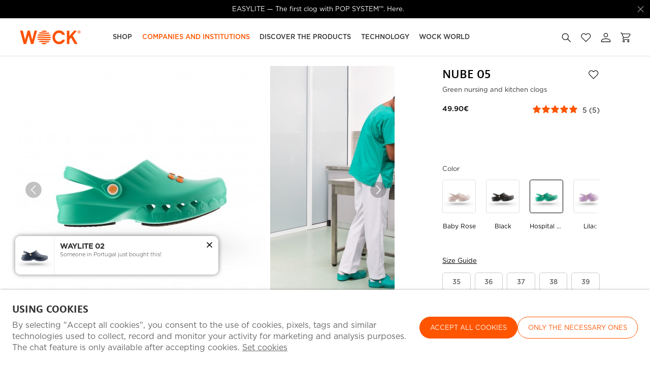

--- FILE ---
content_type: text/html; charset=ISO-8859-1
request_url: https://www.wockshoes.com/en/nube/nube-05_p636.html
body_size: 165717
content:
<!DOCTYPE html><html lang="en"><head><title>WOCK Green Non Slip Chef/Work Clogs NUBE 05 - 10004928</title><meta name="title" content="WOCK Green Non Slip Chef/Work Clogs NUBE 05 - 10004928" /><meta name="description" content="If you&#039;re looking for a lightweight, comfortable and non-slip shoe for kitchen, NUBE is the best choice for you. It&#039;s the ideal shoe to work on slippery floors." /><meta name="robots" content="index, follow, max-image-preview:large" /><meta name="format-detection" content="date=no"><meta name="format-detection" content="telephone=no"><meta http-equiv="Content-Type" content="text/html; charset=ISO-8859-1"><meta http-equiv='X-UA-Compatible' content='IE=edge,chrome=1'><meta name="viewport" content="width=device-width, maximum-scale=1, user-scalable=no"><meta name="generator" content="Redicom Prolepse"><meta name="rating" content="general"><meta name="distribution" content="global"><meta name="expires" content="never"><meta name="Cache-Control" content="private"><meta name="revisit-after" content="3 days"><meta http-equiv="content-language" content="en"><meta name="google" content="notranslate" /><meta property="og:site_name" content="WOCK " /><meta property="og:image" content="https://www.wockshoes.com/temp/JPG_eaac34e0923dd099b1fae1385578ba87.png" /><meta property="og:image:width" content="1200" /><meta property="og:image:height" content="1200" /><meta property="og:image:alt" content="WOCK Green Non Slip Chef/Work Clogs NUBE 05" /><meta property="og:title" content="WOCK Green Non Slip Chef/Work Clogs NUBE 05" /><meta property="og:description" content="If you&#039;re looking for a lightweight, comfortable and non-slip shoe for kitchen, NUBE is the best choice for you. It&#039;s the ideal shoe to work on slippery floors." /><meta property="og:type" content="product" /><meta property="og:url" content="https://www.wockshoes.com/en/nube/nube-05_p636.html"><meta property="og:locale" content="en_PT"><meta name="twitter:card" content="summary"><meta name="twitter:title" content="WOCK Green Non Slip Chef/Work Clogs NUBE 05"><meta name="twitter:url" content="https://www.wockshoes.com/en/nube/nube-05_p636.html"><meta name="twitter:description" content="If you&#039;re looking for a lightweight, comfortable and non-slip shoe for kitchen, NUBE is the best choice for you. It&#039;s the ideal shoe to work on slippery floors."><meta name="twitter:image" content="https://www.wockshoes.com/temp/JPG_eaac34e0923dd099b1fae1385578ba87.png"><meta name="twitter:creator" content="WOCK Green Non Slip Chef/Work Clogs NUBE 05 - 10004928"><link href="https://www.wockshoes.com/favicon.ico" type="image/x-icon" rel="shortcut icon"><link href="https://1059336013.rsc.cdn77.org/icon-ios.png" rel="apple-touch-icon"><link rel="canonical" href="https://www.wockshoes.com/en/nube/nube-05_p636.html"><link rel="alternate" hreflang="pt" href="https://www.wockshoes.com/pt/nube/nube-05_p636.html"><link rel="alternate" hreflang="en" href="https://www.wockshoes.com/en/nube/nube-05_p636.html"><link rel="alternate" hreflang="es" href="https://www.wockshoes.com/es/nube/nube-05_p636.html"><script type="text/javascript">window["viewport_tablet"] = "device-width";</script><link rel="preload" href="/plugins/system/woff/Metrocity-Medium.woff" as="font" type="font/woff" crossorigin="anonymous"><link rel="preload" href="/fonts/MiloWeb-Bold.woff" as="font" type="font/woff" crossorigin="crossorigin"><link rel="preload" href="/fonts/MiloWeb-Light.woff" as="font" type="font/woff" crossorigin="crossorigin"><link rel="preload" href="/fonts/MiloWeb-Regular.woff" as="font" type="font/woff" crossorigin="crossorigin"><link rel="preload" href="/plugins/system/woff/Metrocity-Book.woff" as="font" type="font/woff" crossorigin="anonymous"><link rel="stylesheet" href="https://www.wockshoes.com/plugins/system/js/common/1.2/common.min.css?187" type="text/css"><link rel="stylesheet" href="https://www.wockshoes.com/style/fonts.css?183ja01a" type="text/css"><link rel="stylesheet" href="https://www.wockshoes.com/plugins/system/css/base.css?187" type="text/css"><link rel="stylesheet" href="https://www.wockshoes.com/style/guide.css?183ja01a" type="text/css"><link rel="stylesheet" href="https://www.wockshoes.com/style/custom.css?183ja01a" type="text/css"><script src="https://www.wockshoes.com/plugins/system/js/common/1.2/common.min.js?187"></script><script src="https://www.wockshoes.com/plugins/system/js/global.js?187"></script><script type="text/javascript">
window.dataLayer = window.dataLayer || [];  
</script><!--script async src="https://www.wockshoes.com/plugins/trackings/rcccollect.js"></script--><script type="text/javascript">
    if( typeof allowedUserAgent == 'undefined' || allowedUserAgent() ){        
        
        function gtag(){dataLayer.push(arguments);}
        
                   gtag("consent", "default", {
               ad_storage: "denied",
               analytics_storage: "denied",                
               ad_user_data: "denied",
               ad_personalization: "denied",
               functionality_storage: "granted",  
               personalization_storage: "denied",
               security_storage: "granted"                           
           });
                
        gtag("set", "ads_data_redaction", true);
    } 
    </script><script type="text/javascript">                

if( typeof allowedUserAgent == 'undefined' || allowedUserAgent() ){
	  
    //var dataLayer = [{'gtm.blacklist': ['k','d','vis']}];
    //dataLayer.push({'gtm.blacklist': ['k','d','vis']});	  
    
		setGTM_head = (function(w,d,s,l,i){w[l]=w[l]||[];w[l].push({'gtm.start':
    new Date().getTime(),event:'gtm.js'});var f=d.getElementsByTagName(s)[0],
    j=d.createElement(s),dl=l!='dataLayer'?'&l='+l:'';j.async=true;j.src=
    'https://www.googletagmanager.com/gtm.js?id='+i+dl;f.parentNode.insertBefore(j,f);
    });                           
    function setGoogleTagManager() {
      setGTM_head(window,document,'script','dataLayer','GTM-T5LM8Q2');
            
      dataLayer.push({'channel': 'Site'});
      
      dataLayer.push({'localization': 'PT-en'});      
      dataLayer.push({'country_id': '176'});
      dataLayer.push({'country_code': 'PT'});
      dataLayer.push({'language': 'en'});
      
      
    }
          setGoogleTagManager();
    }
</script><script async src="https://www.googletagmanager.com/gtag/js?id=G-Q25LM8XF6S"></script><script type="text/javascript">
    if( typeof allowedUserAgent == 'undefined' || allowedUserAgent() ){
      
      window.dataLayer = window.dataLayer || [];
      function gtag(){dataLayer.push(arguments);}
      
      gtag('js', new Date());
      gtag('config', 'G-Q25LM8XF6S', {   'send_page_view': false, 'channel': 'Site', 'user_properties': { 'currency': 'EUR',   'country': 'PT' } });
      
                gtag('config', 'AW-1021155727');    
        
    }
            
    </script><script type="text/javascript">
            if(window.parent.length == 0) {
                var chat_script = document.createElement('script');
                    chat_script.setAttribute('type', 'text/javascript');
                    chat_script.setAttribute('src', '/plugins/onlinechat/js_chat/chat_functions.js?1');
                    document.getElementsByTagName('head')[0].appendChild(chat_script);
            }
        </script><script src='https://www.wockshoes.com/plugins/search_meilisearch/rcc_search_js.php' async></script><style type="text/css">
        figure.loader{position: relative;padding-bottom: var(--product-figure-padding, 100%);}
        figure.loader img{position: absolute;top: 0;left: 0;}
    </style></head><body ng-app="MyApp" class="rdc-platform-api-device-desktop rdc-page-module-product rdc-page-id-5 rdc-user-logged-disabled rdc-review-hidden-without-classification rdc-viewport-devicewidth menuMobileVisible0"><div><a href="#main" class="skip-link">Skip to main content</a><style>
            .skip-link {position: absolute;left: -999px;top: auto;width: 1px;height: 1px;overflow: hidden;z-index: 1000;}
            .skip-link:focus {position: absolute;left: 1rem;top: 1rem;width: auto;height: auto;padding: 0.5rem 1rem;background: #000;color: #fff;text-decoration: none;font-weight: bold;}
        </style></div><script type="text/javascript">
        if (typeof bodyClasses == "function")
            bodyClasses();
    </script>    <script type="text/javascript">
        !function(t){var e={};t.fn.gdprConcents=function(n){var o,i,s,a={},c=this,p='<svg xmlns="http://www.w3.org/2000/svg" width="24" height="24" fill="none"><path fill="#333" d="m13.03 12 6.47 6.47-1.03 1.03L12 13.03 5.53 19.5 4.5 18.47 10.97 12 4.5 5.53 5.53 4.5 12 10.97l6.47-6.47 1.03 1.03L13.03 12Z"/></svg>';return c.init=function(){a.settings=t.extend({},e,n),("undefined"==typeof allowedUserAgent||allowedUserAgent())&&($body=c,o=a.settings.styleGuide.typography,fixedTypography=a.settings.styleGuide.fixedTypography,i=a.settings.styleGuide.colors,icons=a.settings.styleGuide.icons,s=a.settings.styleGuide.vars,$body.append(this.getCSS()),window.innerWidth<768&&a.settings.layout>0&&(a.settings.layout=1),1==a.settings.layout?(this.createPopup(0),"function"==typeof lockWindowScroll?lockWindowScroll.lock():t("html body").css("overflow","hidden")):2==a.settings.layout?this.createBanner():3==a.settings.layout&&this.createBannerClose())},c.getCSS=function(){var t='<style type="text/css">';return 1!=n.B2B&&(t+="    .listNotifications .checkbox-switch input[type=checkbox]{height: 0 !important;width: 0;position: absolute; z-index: 0;}",t+="    .listNotifications .checkbox-switch label {cursor: pointer;text-indent: -9999px;width: 44px;height: 24px;background-color: #c5c5c5;display: block;border-radius: 100px;position: relative;margin-top: 2px;}",t+='    .listNotifications .checkbox-switch label:after {content: "";position: absolute;top: 3px;left: 3px;width: 18px;height: 18px;background: #fff;border-radius: 90px;transition: 0.1s;}',t+="    .listNotifications .checkbox-switch input:checked + label {background-color: var("+i.success+", #1EA74E);}",t+="    .listNotifications .checkbox-switch input#opc1:checked + label {cursor: default;}",t+="    .listNotifications .checkbox-switch input#opc1:checked + label:after {width: 18px !important;opacity: 0.4;}",t+="    .listNotifications .checkbox-switch input:checked + label:after {left: calc(100% - 3px);transform: translateX(-100%);}",t+="    .listNotifications .checkbox-switch label:active:after {width: 42px;}"),t+="    html body .rdc-save-preferences, html body .acceptConcentButton{padding-inline:15px;}",t+="    .xs-icon-close {position: absolute;top: 50%;right: 20px;z-index: 100;transform: translateY(-50%);line-height: 0;padding: 10px;}",t+="    .xs-icon-close svg {width: 24px; height: 24px;}",t+="    .xs-icon-close:hover {opacity: .8;}",t+="    #concentBanner span[role=button]:hover, .concentPopup span[role=button]:hover {border-bottom-color: transparent !important}",t+="    .style3 {top: 37px !important; right: 15px !important;}",t+="    .style5 {position: relative;}",t+="    .style6 {float: right; text-align: center;}",t+="    .style6 span[role=button] {float: right;}",t+="    .style7 {position:relative;}",t+="    .concentPopup.rdc-layout-1 .concent_style11 {display: table-cell;text-align: center; vertical-align: bottom;}",t+="    .concentPopup.rdc-layout-1 .concent_style12 {text-align: left;}",t+="    @media screen and (max-width: 767px){",t+="        #popupIframeContent .xs-icon-close{right: -8px; top: -8px;}",t+="         .concentPopup{display:flex; align-items:flex-end;}",t+="         #popupIframeContent .concent_style10{height: 100%;}",t+="         .concent_style10, .concent_style11, .concent_style12{display:flex; flex: 1;}",t+="         .rdc-title-banner{display:none;}",t+="         .desc-banner{margin-bottom:24px;}",t+="         .rdc-aceptbuttons{flex-direction:column;}",t+="        .xs-icon-close {top: 0; right: 0; padding: 10px 12px; line-height: 0; margin-top: 0; transform: none;}",t+="        .containerConcentsButtons {text-align: center;margin-left:-16px;margin-right:-16px; padding:16px 16px 0 16px;}",t+="        .containerConcentsButtons button{flex: auto;}",t+="        .infoConcentButton {float:none !important;}",t+="        .xs-block {display: block !important;}",t+="           html body .rdc-aceptbuttons .xs-acceptConcentButton{flex:auto;}",t+="        html body .rdc-aceptbuttons .xs-acceptConcentButton button{width: 100%;}",t+="        .strech-wrapper {flex-wrap: wrap;}",t+="        .style1 {padding-right: 0 !important}",t+="        .style3 {top: 8px !important; right: 8px !important;}",t+="        .style4 {margin-bottom:24px;}",t+="        .wrapper-extra{overflow: auto;}",t+="        .style5 {padding: 24px 16px 16px 16px;display: flex;flex: 1;flex-direction: column;border-top-left-radius: var("+s.mobilePopupRadius+", 0); border-top-right-radius: var("+s.mobilePopupRadius+", 0);max-height: var("+s.mobilePopupMaxHeight+", calc(100dvh - env(safe-area-inset-bottom) - env(safe-area-inset-top)));}",t+="        .style6, .style6 span[role=button] {float: none; font-size: 12px; line-height: 12px;}",t+="        #listNotifications {overflow-y: auto; flex: 1;}",t+="        #listNotifications .uni {margin-bottom: 20px !important}",t+="        #concentBanner {width: 100%;height: auto;display: flex;flex: 1;align-items: flex-end;}",t+="        #concentBanner > .xs-block {box-shadow: 0px 0px 4px 0px #00000040;}",t+="    }",t+="    @media screen and (min-width: 768px) and (max-width: 1540px){",t+="        #concentBanner .style1 span[role=button] {white-space: nowrap;}",t+="    }",t+="    @media screen and (min-width: 768px){",t+="         html body .xs-acceptConcentButton .rdc-save-preferences, html body .xs-acceptConcentButton .acceptConcentButton{white-space:nowrap; height:100%;}",t+="        .style5{padding:24px;}",t+="        .strech-wrapper {flex-wrap: no-wrap;}",t+="        #popupIframeContent .xs-icon-close{right: -9px; top: 13px;}",t+="        .style4.paragraph{margin: 10px 0 30px;}",t+="        .concentPopup.rdc-layout-1 .concent_style12 {margin: 0 auto 24px 24px;max-width: 750px;}",t+="        .concentPopup:not(.rdc-layout-1) .concent_style12 {max-width: 750px;margin: auto;text-align: left;}",t+="        .concentPopup:not(.rdc-layout-1) .concent_style11 {display: table-cell;text-align: center; vertical-align: middle;}",t+="        .rdc-desc-link-cookies{color: var("+i.darkGray+",#666)}",t+="        #listNotifications {max-height: 60dvh; overflow: hidden auto;}",t+="        #concentBanner {background-color: var("+i.white+"); box-shadow: 0px 0px 5px -1px rgba(0,0,0,0.5);}",t+="        .concent_style10 {display: table; width: 100%; height: 100%;}",t+="        .containerConcentsButtons {margin-left:-24px;margin-right:-24px; padding:24px 24px 0 24px;}",t+="    }",t+="</style>"},c.createBanner=function(){var t='<div id="concentBanner" style="position: fixed; bottom: 0; z-index: 999; width: 100%;">';t+='       <div class="xs-block" style="width: 100%; padding:24px; background-color:var('+i.white+",#FFF); border-top-left-radius: var("+s.mobilePopupRadius+", 0);border-top-right-radius: var("+s.mobilePopupRadius+', 0);">',t+='           <div class="xs-block wrapper" style="display: flex; justify-content: space-between; gap:20px;">',t+='               <div class="xs-block desc-banner">',t+='                   <p class="'+o.secondarySubtitle+' rdc-title-banner" style="font-weight:600; font-size:22px; margin-bottom:5px; line-height:140%;">'+a.settings.exp.banner.exp1+"</p>",t+='                   <p class="rdc-desc-link-cookies '+o.paragraph+'" style="font-size:'+fixedTypography.fixed_16+";line-height:"+fixedTypography.fixed_lineheight_p+';"><span>'+a.settings.exp.banner.exp2+'</span> <span class="rdc-link '+o.a+'" style="font-size:'+fixedTypography.fixed_16+';" onclick="gdprConcents.acceptConcentButton(1);" onkeydown="if(event.key === \'Enter\') { gdprConcents.acceptConcentButton(1); event.preventDefault(); }" role="button" tabindex="0" class="hidden-xs">'+a.settings.exp.buttons.moreinfo+"</span></p>",t+="               </div>",t+='               <div class="rdc-aceptbuttons" style="display: flex;justify-content: end; align-items:center;">',t+='                   <div class="strech-wrapper" style="display: flex;gap: 12px;flex-direction: row;width: 100%;justify-content: flex-start;">',t+='                       <div class="xs-block xs-acceptConcentButton">',t+='                           <button class="acceptConcentButton '+o.button+' "onclick="gdprConcents.acceptConcentButton(\'none\', 1, 1);" onkeydown="if(event.key === \'Enter\') { gdprConcents.acceptConcentButton(\'none\', 1, 1); event.preventDefault(); }" role="button" tabindex="0">'+a.settings.exp.buttons.banner+"</button>",t+="                       </div>",t+='                       <div class="xs-block xs-acceptConcentButton">',t+='                           <button class="rdc-save-preferences '+(1!=n.B2B?o.button:"")+" "+o.buttonSecondary+'" onclick="gdprConcents.acceptConcentButton(\'none\', 0, 1);" onkeydown="if(event.key === \'Enter\') { gdprConcents.acceptConcentButton(\'none\', 0, 1); event.preventDefault(); }" role="button" tabindex="0">'+a.settings.exp.buttons.onlynecessary+"</button>",t+="                       </div>",t+="                   </div>",t+="               </div>",t+="           </div>",t+="       </div>",t+="</div>",$body.append(t).addClass("bannerConcentsActive")},c.createBannerClose=function(){var t='<div id="concentBanner" style="position: fixed; bottom: 0; z-index: 2000000; width: 100%;">';t+='   <div class="container">',t+='       <div class="xs-block" style="display: table; width: 100%;">',t+='           <div class="xs-block" style="display: table-cell; vertical-align: top;">',t+="               <p style=\"text-transform: uppercase; color: #333; font-size: 12px; line-height: 17px; font-weight: 600;white-space: nowrap;padding-right: 15px;font-family: 'Helvetica Neue', Arial, Helvetica, 'Segoe UI', sans-serif;\">"+a.settings.exp.banner.exp1+"</p>",t+="           </div>",t+='           <div class="xs-block" style="display: table-cell;width: 100%;">',t+="               <p class=\"style1\" style=\"font-family: 'Helvetica Neue', Arial, Helvetica, 'Segoe UI', sans-serif; color: #555; font-size: 12px; font-weight: 400; line-height: 17px;padding-right: 46px;\">"+a.settings.exp.banner.exp2+' <span onclick="gdprConcents.acceptConcentButton(1);" onkeydown="if(event.key === \'Enter\') { gdprConcents.acceptConcentButton(1); event.preventDefault(); }" role="button" tabindex="0" style="font-family: \'Helvetica Neue\', Arial, Helvetica, \'Segoe UI\', sans-serif;text-decoration: none; color: #333; border-bottom: 1px solid #333;line-height: 17px;font-size: 12px; font-weight: 400;cursor: pointer;">'+a.settings.exp.buttons.moreinfo+"</span></p>",t+="           </div>",t+="       </div>",t+='       <span onclick="gdprConcents.acceptConcentButton(\'none\', 1, 1);" onkeydown="if(event.key === \'Enter\') { gdprConcents.acceptConcentButton(\'none\', 1, 1); event.preventDefault(); }" role="button" tabindex="0" class="xs-icon-close" style="cursor: pointer">'+p+"</span>",t+="   </div>",t+="</div>",$body.append(t).addClass("bannerConcentsActive")},c.createPopup=function(e){popupVisible=e;var n='<div id="concentPopup" class="concentPopup rdc-layout-'+a.settings.layout+'" style="position: fixed;top: 0;left: 0;width: 100%;height: 100%;z-index: 2000000;background-color: var('+i.overlay+', rgba(0,0,0,0.5));">';n+='   <div class="concent_style10">',n+='       <div  class="concent_style11">',n+='           <div class="concent_style12" style = "position:relative">',n+='               <div class="style5" style="background-color: var('+i.white+', #FFF);">',0==e?(n+=c.contentPopUpInfo(),popupPrevVisible=e):1==e&&(popupPrevVisible=0,n+=c.contentPopUpConcentsInfo(),popupPrevVisible=e,"function"==typeof lockWindowScroll?lockWindowScroll.lock():t("html body").css("overflow","hidden")),(window.innerWidth>=768||1!=e)&&(n+="               </div>"),window.innerWidth<768&&1==e&&(n+="               </div></div>"),n+="           </div>",n+="       </div>",n+="   </div>",n+="</div>",$body.append(n).addClass("popupConcentsActive"),c.disableTabIndex(),3==e&&(t("#policy_iframe")[0].onload=function(){t("body",t("#policy_iframe").contents()).css("background-color","#FFFFFF")})},c.contentPopUpInfo=function(){var t='<div class="clearfix">';return window.innerWidth<768?t+='<p class="'+o.secondarySubtitle+' rdc-title-banner" style="width: calc(100% - 26px);">'+a.settings.exp.popupConcentsInfo.title2+"</p>":t+='<p class="style2 '+o.secondarySubtitle+'" style="width: calc(100% - 26px);font-weight:600;font-size:'+fixedTypography.fixed_22+';text-transform: none; line-height:140%;">'+a.settings.exp.popupConcentsInfo.title2+"</p>",t+="</div>",t+='<div class="wrapper-extra">',t+='   <p class="style4 '+o.paragraph+'" style="font-size:'+fixedTypography.fixed_16+"; line-height:"+fixedTypography.fixed_lineheight_p+';">',t+='       <span class="text">'+a.settings.exp.popupConcentsInfo.desc+"&nbsp;</span>",t+='       <span onclick="gdprConcents.acceptConcentButton(1);" onkeydown="if(event.key === \'Enter\') { gdprConcents.acceptConcentButton(1); event.preventDefault(); }" role="button" tabindex="0" class="infoConcentButton '+o.a+'" style="font-size:'+fixedTypography.fixed_16+';">'+a.settings.exp.buttons.moreinfo+"</span>",t+="   </p>",t+='   <div class="rdc-aceptbuttons" style="display: flex; align-items:center;">',t+='       <div class="strech-wrapper" style="display: flex;gap: 12px;flex-direction: row;width: 100%;justify-content: flex-start;">',t+='           <div class="xs-block xs-acceptConcentButton">',t+='               <button class="acceptConcentButton '+o.button+' "onclick="gdprConcents.acceptConcentButton(\'none\', 1, 1);" onkeydown="if(event.key === \'Enter\') { gdprConcents.acceptConcentButton(\'none\', 1, 1); event.preventDefault(); }" role="button" tabindex="0">'+a.settings.exp.buttons.banner+"</button>",t+="           </div>",t+='           <div class="xs-block xs-acceptConcentButton">',t+='               <button class="rdc-save-preferences '+(1!=n.B2B?o.button:"")+" "+o.buttonSecondary+'" onclick="gdprConcents.acceptConcentButton(\'none\', 0, 1);" onkeydown="if(event.key === \'Enter\') { gdprConcents.acceptConcentButton(\'none\', 0, 1); event.preventDefault(); }" role="button" tabindex="0">'+a.settings.exp.buttons.onlynecessary+"</button>",t+="           </div>",t+="       </div>",t+="</div>",t+="</div>"},c.contentPopUpConcentsInfo=function(){var t="",e=25;if(1==n.B2B&&(e=20),1==a.settings.layout?t+='   <span onclick="gdprConcents.acceptConcentButton('+popupPrevVisible+");\" onkeydown=\"if(event.key === 'Enter') { gdprConcents.acceptConcentButton("+popupPrevVisible+'); event.preventDefault(); }" role="button" tabindex="0" class="xs-icon-close style3" style="top: 2px; right: -2px;cursor: pointer;">'+p+"</span>":t+='   <span onclick="gdprConcents.closePopup(1);" onkeydown="if(event.key === \'Enter\') { gdprConcents.closePopup(1); event.preventDefault(); }" role="button" tabindex="0" class="xs-icon-close style3" style="top: 2px; right: -2px;cursor: pointer;">'+p+"</span>",window.innerWidth<768&&(t+='<div style="display: flex;flex-direction: column;flex: 1;height: 100%;">'),t+='<div class="style7">',t+='   <div class="clearfix">',t+='   <p class="style2 '+o.secondarySubtitle+'" style="font-weight:600; font-size: '+fixedTypography.fixed_22+'; text-transform: none; width:calc(100% - 48px); line-height: 140%;">'+a.settings.exp.popupForm.title+"</p>",t+="   </div>",t+="</div>",t+='   <form action="'+a.settings.action+'" method="POST" id="listNotifications" class="listNotifications slim-scrollbar" style="margin: 20px 0px; padding-right:10px;" >',t+='       <p class="'+o.paragraph+'" style="font-size:'+fixedTypography.fixed_16+";line-height:"+fixedTypography.fixed_lineheight_p+';">'+a.settings.exp.popupForm.desc+"</p>",t+='       <p class="'+o.secondarySubtitle+'" style="font-size:'+fixedTypography.fixed_20+"; font-weight:600; margin: 30px 0 "+e+'px;line-height:140%;">'+a.settings.exp.popupForm.faq+"</p>",t+='       <input type="hidden" name="csrf" value="'+a.settings.csrf+'">',t+='       <div class="uni" style="display: flex; flex-direction: column; gap: 8px; margin-bottom:25px;">',t+='           <div class="text-switch" style="display: flex; justify-content: space-between; gap: 20px;">',t+='               <p class="'+o.listNavSubtitle+'" style="font-size:'+fixedTypography.fixed_16+"; font-weight:600;text-transform:none; line-height:"+fixedTypography.fixed_lineheight_p+'">'+a.settings.exp.popupForm.options[0].title+"</p>",t+='               <div class="checkbox-switch">',t+='                   <input class="toggle-switch" type="checkbox" id="opc1" checked disabled onChange="return false;"/><label for="opc1"></label>',t+="               </div>",t+="           </div>",t+='           <div class="text">',t+='               <p class="'+o.paragraph+'" style="color: var('+i.darkGray+", #666); font-size:"+fixedTypography.fixed_14+'; line-height:140%;">'+a.settings.exp.popupForm.options[0].desc+"</p>",t+="           </div>",t+="       </div>",t+='       <div class="uni" style="display: flex; flex-direction: column; gap: 8px; margin-bottom:25px;">',t+='           <div class="text-switch" style="display: flex; justify-content: space-between; gap: 20px;">',t+='               <p class="'+o.listNavSubtitle+'" style="font-size:'+fixedTypography.fixed_16+"; font-weight:600;text-transform:none; line-height:"+fixedTypography.fixed_lineheight_p+'">'+a.settings.exp.popupForm.options[1].title+"</p>",t+='               <div class="checkbox-switch">',t+='                   <input class="toggle-switch" type="checkbox" id="opc2" name="cookie_1" /><label for="opc2"></label>',t+="               </div>",t+="           </div>",t+='           <div class="text">',t+='               <p class="'+o.paragraph+'" style="color: var('+i.darkGray+", #666); font-size:"+fixedTypography.fixed_14+'; line-height:140%;">'+a.settings.exp.popupForm.options[1].desc+"</p>",t+="           </div>",t+="       </div>",t+='       <div class="uni" style="display: flex; flex-direction: column; gap: 8px;">',t+='           <div class="text-switch" style="display: flex; justify-content: space-between; gap: 20px;">',t+='               <p class="'+o.listNavSubtitle+'" style="font-size:'+fixedTypography.fixed_16+"; font-weight:600;text-transform:none; line-height:"+fixedTypography.fixed_lineheight_p+'">'+a.settings.exp.popupForm.options[2].title+"</p>",t+='               <div class="checkbox-switch">',t+='                   <input class="toggle-switch" type="checkbox" id="opc3" name="cookie_2"/><label for="opc3"></label>',t+="               </div>",t+="           </div>",t+='           <div class="text">',t+='               <p class="'+o.paragraph+'" style="color: var('+i.darkGray+", #666); font-size:"+fixedTypography.fixed_14+'; line-height:140%;">'+a.settings.exp.popupForm.options[2].desc+"</p>",t+="           </div>",t+="       </div>",a.settings.cookie_page_id>0)var s=a.settings.exp.popupForm.polCookies;else if(a.settings.policy_page_id>0)var s=a.settings.exp.popupForm.polPrivacy;(a.settings.cookie_page_id>0||a.settings.policy_page_id>0)&&(t+='       <div class="rdc-policy-cookies" style="margin-top:30px;">',t+='           <p class="'+o.paragraph+'" style="color: var('+i.darkGray+", #666); font-size:"+fixedTypography.fixed_14+'; line-height: 140%;">',t+='               <span class="dflt-exp">'+a.settings.exp.popupForm.moreInfo+"</span> ",t+=`               <span class="exp-complement ${o.a}" style="font-size:${fixedTypography.fixed_14};" onclick="gdprConcents.handleRedirect()" onkeydown="gdprConcents.handleRedirect()" role="button" tabindex="0">${s}</span>`,t+="           </p>",t+="       </div>"),t+="   </form>",t+='   <div class="containerConcentsButtons" style="border-top: 1px solid var('+i.lines+', #CCC); display: flex; gap: 12px; flex-wrap: wrap;">',t+='       <button class="acceptConcentButton '+o.button+' "onclick="gdprConcents.acceptConcentButton(\'none\', 1, 1);" onkeydown="if(event.key === \'Enter\') { gdprConcents.acceptConcentButton(\'none\', 1, 1); event.preventDefault(); }" role="button" tabindex="0">'+a.settings.exp.buttons.banner+"</button>";var c=window.innerWidth>768?a.settings.exp.buttons.popupform:a.settings.exp.buttons.popupformmobile;return t+='       <button class="acceptConcentButton '+(1!=n.B2B?o.button:"")+" "+o.buttonSecondary+'" onclick="gdprConcents.submitForm(\'#listNotifications\');" onkeydown="if(event.key === \'Enter\') { gdprConcents.submitForm(\'#listNotifications\'); event.preventDefault(); }" role="button" tabindex="0">'+c+"</button>",t+="   </div>"},c.acceptConcentButton=function(e,n,o,i){"none"!=e&&(3==e&&window.innerWidth<768?window.location="/index.php?id="+a.settings.policy_page_id:(this.remove(),1!=i&&this.createPopup(e))),1==n?(c.analytics({all:!0}),"function"==typeof lockWindowScroll?lockWindowScroll.unlock():t("html body").css("overflow","unset"),t.post(a.settings.action,{all:1},function(){1==o?(gdprConcents.closePopup(3),t.post("/api/api.php/getTagManager/",{id:a.settings.data.id,cat:a.settings.data.cat,pid:a.settings.data.pid,url:btoa((window.location.pathname+window.location.search).substring(1))}).done(function(e){"object"!=typeof e&&(e=t.parseJSON(e)),e.response&&(e.response.head&&t("head").append(atob(e.response.head)),e.response.body&&setTimeout(function(){t("footer").append(atob(e.response.body))},500))})):2==o&&window.location.reload()})):0==n&&("function"==typeof lockWindowScroll?lockWindowScroll.unlock():t("html body").css("overflow","unset"),gdprConcents.closePopup(3),t.post(a.settings.action),c.analytics({all:!1})),"function"==typeof handleTooltipPos&&handleTooltipPos("reset")},c.remove=function(){return t(".bannerConcentsActive").length>0?(t("#concentBanner").remove(),t(".bannerConcentsActive").removeClass("bannerConcentsActive")):(t("#concentPopup").remove(),t(".popupConcentsActive").removeClass("popupConcentsActive"),c.enableTabIndex()),2},c.closePopup=function(e){t("#concentPopup").remove(),t("#concentBanner").remove(),t(".popupConcentsActive").removeClass("popupConcentsActive"),t(".bannerConcentsActive").removeClass("bannerConcentsActive"),"function"==typeof lockWindowScroll?lockWindowScroll.unlock():t("html body").css("overflow","unset"),c.enableTabIndex(),1==e&&window.innerWidth<768&&c.createBanner()},c.submitForm=function(e){let n=t(e).serializeArray(),o=n.some(t=>"cookie_1"===t.name),i=n.some(t=>"cookie_2"===t.name);c.analytics({all:!1,concent_1:o,concent_2:i}),t.post(t(e).attr("action"),t(e).serialize()),t(e).remove(),"function"==typeof lockWindowScroll?lockWindowScroll.unlock():t("html body").css("overflow","unset"),this.acceptConcentButton(2,void 0,void 0,1)},c.readConcent=function(t){for(var e=t+"=",n=document.concent.split(";"),o=0;o<n.length;o++){for(var i=n[o];" "==i.charAt(0);)i=i.substring(1,i.length);if(0==i.indexOf(e))return i.substring(e.length,i.length)}return null},c.handleRedirect=function(){if(a.settings.cookie_page_id>0)var e=a.settings.cookie_page_id;else if(a.settings.policy_page_id>0)var e=a.settings.policy_page_id;if(1==a.settings.layout){if(c.iframeContent=function(){var t='<div id="popupIframeContent" class="concentPopup rdc-layout-'+a.settings.layout+'" style="position: absolute;top: 0;left: 0;width: 100%;height: 100%;z-index: 2000000;background-color: var('+i.overlay+', rgba(0,0,0,0.5));">';return t+='    <div class="concent_style10">',t+='        <div class="concent_style11">',t+='            <div class="concent_style12" style="margin: 0; height:100%">',t+='                <div class="style5" style="background-color: var('+i.white+', #FFF); height:100%;">',t+='                    <div style="position:relative;">',t+='                        <span onclick="gdprConcents.handleIframe()" onkeydown="gdprConcents.handleIframe()"  role="button" tabindex="0" style="cursor: pointer;" class="xs-icon-close">'+p+"</span>",t+="                    </div>",t+='                    <iframe id="policy_iframe" frameborder="0" height="100%" width="100%"  src="/index.php?id='+e+'&oc=1" style="padding-top:44px;"></iframe>',t+="                </div>",t+="            </div>",t+="        </div>",t+="    </div>",t+="</div>"},1==t("#popupIframeContent").length)return;poppopuphtmlIframe=c.iframeContent(),t("#concentPopup .concent_style12").append(poppopuphtmlIframe).addClass("popupConcentsActive")}else 2==a.settings.layout&&(window.location.href=`/index.php?id=${e}`)},c.handleIframe=function(){t("#popupIframeContent").remove()},c.analytics=function(t){"function"==typeof gtag&&(t.all?gtag("consent","update",{ad_storage:"granted",analytics_storage:"granted",ad_user_data:"granted",ad_personalization:"granted",functionality_storage:"granted",personalization_storage:"granted",security_storage:"granted"}):t.concent_1||t.concent_2?t.concent_1&&t.concent_2?gtag("consent","update",{ad_storage:"granted",analytics_storage:"granted",ad_user_data:"granted",ad_personalization:"granted",functionality_storage:"granted",personalization_storage:"granted",security_storage:"granted"}):t.concent_1&&!t.concent_2?gtag("consent","update",{ad_storage:"denied",analytics_storage:"granted",ad_user_data:"denied",ad_personalization:"denied",functionality_storage:"granted",personalization_storage:"denied",security_storage:"granted"}):!t.concent_1&&t.concent_2&&gtag("consent","update",{ad_storage:"granted",analytics_storage:"granted",ad_user_data:"granted",ad_personalization:"granted",functionality_storage:"granted",personalization_storage:"granted",security_storage:"granted"}):gtag("consent","update",{ad_storage:"denied",analytics_storage:"granted",ad_user_data:"denied",ad_personalization:"denied",functionality_storage:"granted",personalization_storage:"denied",security_storage:"granted"}))},c.disableTabIndex=function(){let e=t("a, button, input, select, textarea, [tabindex]").not("#concentPopup *").not('[tabindex="-1"]');e.each(function(){let e=t(this),n=e.attr("tabindex");e.attr("data-prev-tabindex",void 0!==n?n:""),e.attr("tabindex",-1)})},c.enableTabIndex=function(){t("[data-prev-tabindex]").each(function(){let e=t(this),n=e.attr("data-prev-tabindex");""===n?e.removeAttr("tabindex"):e.attr("tabindex",n),e.removeAttr("data-prev-tabindex")})},c.init(),this}}(jQuery);
        
        var gdprConcents = $("body").gdprConcents({
            "action" : "/plugins/cookies_policy/action_cookies.php",
            "csrf" : "aa1217e16abd514a5529e75750f2b10f07ce9134",
            "layout" : 2,
            "policy_page_id" : 245,
            "cookie_page_id": 0,
            "B2B":0,
            "exp" : {
                "terms" : 'privacy policy',
                "buttons" : {"moreinfo" : 'Set cookies', "banner" : 'ACCEPT ALL COOKIES', "popupinfo" : 'AGREE AND CONTINUE', "popupform" : 'SUBMIT PREFERENCES', "popupformmobile" : 'Save', "close" : 'CLOSE', "back" : 'Come back', "onlynecessary" : 'Only the necessary ones'},
                "banner" : {"exp1" : 'USING COOKIES',"exp2" : 'By selecting "Accept all cookies", you consent to the use of cookies, pixels, tags and similar technologies used to collect, record and monitor your activity for marketing and analysis purposes. The chat feature is only available after accepting cookies.'},
                "popupConcentsInfo" : {
                    "title" : 'PRIVACY PREFERENCE CENTER',"title2" : 'USING COOKIES',"desc" : 'By selecting "Accept all cookies", you consent to the use of cookies, pixels, tags and similar technologies used to collect, record and monitor your activity for marketing and analysis purposes. The chat feature is only available after accepting cookies.'},
                "popupForm" : {
                    "title" : 'PRIVACY PREFERENCE CENTER',
                    "desc" : 'Cookies are important for the correct functioning of a website. To improve your experience, we use cookies to remember login details, collect statistics to optimize site functionality, and display content that matches your interests. Click Agree and Proceed to accept cookies and proceed directly to the site, or click More information to view detailed descriptions of the types of cookies and choose whether you want to accept certain cookies while on the site.',
                    "faq" : 'How do we categorize cookies?',
                    "moreInfo" : 'For more information, you can visit our page',
                    "polPrivacy" : 'privacy policy',
                    "polCookies" : 'Cookie Policy',
                    "options" : [
                        {"title" : 'NECESSARY COOKIES',"desc" : 'This cookie is required to enable basic site functionality.'},
                        {"title" : 'PERFORMANCE COOKIES',"desc" : 'These cookies allow us to analyze the use of the site to measure and improve performance.'},
                        {"title" : 'ADVERTISING COOKIES',"desc" : 'These cookies are used by advertising companies to serve ads relevant to their interests.'}
                    ]
                },
                "popupSucessInfo" : {"title" : 'REQUEST FOR PREFERENCE SENT',"desc" : 'Your cookie preferences have been successfully submitted.'}
            },
            "data": {
                "id": '5',
                "cat": '0',
                "pid": '636'
            },
            "styleGuide": {
                "typography":{
                    "megaTitle":         'mega-title',
                    "title":             'title',
                    "secondaryTitle":    'secondary-title',
                    "subtitle":          'subtitle',
                    "secondarySubtitle": 'secondary-subtitle',
                    "listNavTitle":      'list-nav-title',
                    "listNavSubtitle":   'list-nav-subtitle',
                    "paragraph":         'paragraph',
                    "a":                 'a',
                    "button":            'button',
                    "buttonSecondary":   'btn2'
                },
                "fixedTypography":{
                    "fixed_14": '14px',
                    "fixed_16": '16px',
                    "fixed_20": '20px',
                    "fixed_22": '22px',
                    "fixed_lineheight_p": '140%',
                },
                "colors": {
                    "black":   '--color-black',
                    "white":   '--color-white',
                    "darkGray":'--color-darkgray',
                    "overlay": '--color-overlay',
                    "lines": '  --color-lines',
                    "success": '--color-success'
                },
                "icons":{
                    "close":'rdc-icon-circle rdc-icon-svg rdc-icon-close'
                },
                "vars":{
                    "mobilePopupRadius":     '--mobile-popup-radius',
                    "mobilePopupMaxHeight":  '--mobile-popup-max-height',
                }
            }
        });
    </script>
<div class="mobile-menu menu06 menu-mobile-6 rdc-no-print"><style type="text/css">
			#menu .rdc-icon-svg {width: 32px;height: 32px;}
			.mobile-menu{position: fixed;top: 0;left: 0;width: 100%;height: 100%;z-index: 101;background: #FFF;}
			#menu{width: 100%;height: 100%;overflow: hidden;overflow-y: auto;-webkit-overflow-scrolling: touch;}
			#menu.overflow-hidden{overflow: hidden !important; -webkit-overflow-scrolling: none !important;}
			#menu .mb-holder{-webkit-transition: -webkit-transform .2s;-moz-transition: -moz-transform .2s;transition: transform .2s;}
			/*#menu, #menu .menu-mobile .main-menu > li.hasSub{background-color: #F9F9F9;}*/
			#menu .menu-mobile .rdc-menu-mobile-close .mb-close{display: block;}
			#menu .menu-mobile .rdc-menu-mobile-close .mb-close, #menu .menu-mobile .rdc-menu-mobile-close .rdc-icon-close.rdc-icon-close-default{width: 32px;height: 32px;}
			#menu .menu-mobile .rdc-menu-mobile-close-level-1{padding: 16px 16px 8px 20px;display: flex;align-items: center;}
			#menu .menu-mobile .rdc-menu-mobile-close-level-1 .mb-close{margin-left: auto;}
			#menu .menu-mobile .rdc-menu-mobile-close-level-1 .mb-close .rdc-icon-svg{background-size: 28px;background-color: transparent;}
			#menu .menu-mobile .rdc-menu-mobile-close-level-1 .logo{width: 85px;display: block;}
			#menu .menu-mobile .rdc-menu-mobile-close-level-1 .logo img{width: 100%;display: block;}

			#menu .return +  .wrapper-search{margin-top: 3px;margin-bottom: 17px;}
			#menu .wrapper-search .btn-search-mobile {padding: 0;background-color: transparent;border: 0;line-height: 0;margin-left: 8px;}
			#menu .wrapper-search .btn-search-mobile .rdc-icon-search{background-size: 18px;}
			#menu .wrapper-search .right-btns-search{display: inline-block;vertical-align: middle;}
			#menu .wrapper-search .right-btns-search .rdc-icon-svg{background-size: 20px;}
			#menu .search-mobile {background-color: #f5f5f5;border-radius: 32px;margin: 0 10px;}
			#menu .search-mobile input {background-color: transparent;border: 0;width: calc(100% - 87px);min-height: 36px;}
			#menu .clear-show .search-mobile input{width: calc(100% - 87px);}

			#menu .menu-mobile ul li a, #menu .menu-mobile ul li .a{position: relative;display: block;text-decoration: none;}
			#menu .menu-mobile ul.main-menu{background-color: #FFF;padding-top: 18px;}
			#menu .menu-mobile ul.main-menu > li{padding: 0 23px;}
			#menu .menu-mobile ul.main-menu > li > a, #menu .menu-mobile ul.sub-mobile > li > a{padding-top: 13px;padding-bottom: 12px;}
			/*#menu .menu-mobile ul.main-menu > li > a{border-bottom: 1px solid lightgray;}*/
			#menu .menu-mobile ul.main-menu > li.hasSub .rdc-icon-arrowright{position: absolute;top: 50%;right: 9px;transform: translateY(-50%);width: 18px;height: 18px;background-size: 16px;}
			#menu .menu-mobile ul.main-menu > li.hasSub .rdc-menu-mobile-close-level-2,
			#menu .menu-mobile ul.main-menu > li.hasSub .rdc-menu-mobile-icon{position: absolute;top: 50%;transform: translateY(-50%);width: 32px;height: 32px;}
			#menu .menu-mobile ul.main-menu > li.hasSub .rdc-menu-mobile-icon img{display: block;width: 100%;}
			#menu .menu-mobile ul.main-menu > li.hasSub .rdc-menu-mobile-icon .rdc-icon-svg{width: 100%;height: 100%;background-size: 100%;}
			#menu .menu-mobile ul.main-menu > li.hasSub > a{padding-right: 32px;}
			#menu .menu-mobile ul.main-menu > li.hasSub > a .rdc-menu-mobile-icon{left: 0;}
			#menu .menu-mobile ul.main-menu > li.hasSub a.sel{background-color: white;}
			#menu .menu-mobile ul.main-menu > li > a{padding-left: 10px;padding-right: 10px;}
			/*#menu .menu-mobile ul.main-menu > li:not(.hasSub) > a.sel{background-color: #F9F9F9;}*/
			#menu .menu-mobile ul.sub-mobile{display: none;}
			#menu .menu-mobile ul.sub-mobile > li.return{display: table;width: 100%;padding: 15px 0 7px;}
			#menu .menu-mobile ul.sub-mobile > li.return .a{display: table-cell;vertical-align: middle;padding: 6px 56px 7px;}
			#menu .menu-mobile ul.sub-mobile > li.return .a .rdc-icon-arrowleft{position: absolute;top: 0;left: 18px;width: 30px;height: 30px;background-size: 20px;}
			#menu .menu-mobile ul.sub-mobile > li.return .a .rdc-menu-mobile-close-level-2,
			#menu .menu-mobile ul.sub-mobile > li.return .a .rdc-menu-mobile-icon{right: 20px;}
			#menu .menu-mobile ul.sub-mobile.first-sub{position: absolute;top: 0;left: 100%;width: 100%;min-height: 100vh;padding-bottom: 15px;}
			#menu .menu-mobile ul.sub-mobile.first-sub.visible{z-index: 2;display: block;padding-bottom: 67px;}
			#menu .menu-mobile ul.sub-mobile.first-sub > li.rdc-menu_mobile-level-2{padding: 1px 19px 0 33px;}
			#menu .menu-mobile ul.sub-mobile.first-sub > li.hasSub > a .rdc-icon-svg{position: absolute;top: 50%;right: 12px;transform: translateY(-50%);width: 18px;height: 18px;background-size: 16px;}
			#menu .menu-mobile ul.sub-mobile > li > a {padding-top: 12px;padding-bottom: 11px;}
    		#menu .menu-mobile ul.sub-mobile.first-sub > li.hasSub.active > a .rdc-icon-arrowdown{display: none;}
			#menu .menu-mobile ul.sub-mobile.first-sub > li.hasSub.active > a .rdc-icon-arrowup{display: block;}
			#menu .menu-mobile ul.sub-mobile.second-sub{padding: 0px 0 7px;}
			#menu .menu-mobile ul.sub-mobile.second-sub > li > a{padding-top: 10px;padding-bottom: 11px;}

							#menu .wrapper-images{padding: 0px 33px;margin-top: 28px;text-align: center;max-width: 316px;margin: 28px auto 0;}
				#menu .wrapper-images a:not(:first-child){margin-top: 30px;}
				#menu .wrapper-images a span {margin-top: 15px;}
			
			#menu .menu-mobile ul.menu-inst{padding: 11px 0;background-color: #F5F5F5;}
			#menu .menu-mobile ul.menu-inst li a{padding: 9px 34px;}
			#menu .menu-mobile ul.menu-inst .dis-table-cell{vertical-align: middle;}
			#menu .menu-mobile ul.menu-inst .menu-inst-cell-exp{width: 100%;}
			#menu .menu-mobile ul.menu-inst .user-anonymous{opacity: 0.5;}
						/*#menu .menu-mobile ul.main-menu .hasSub > a, #menu .menu-mobile ul.sub-mobile > li.return .a{text-transform: uppercase;}*/
			#menu .menu-mobile ul.main-menu > li > a{font-size: 16px;line-height: 113%;}
			#menu .menu-mobile ul.menu-inst > li > a{font-size: 15px;line-height: 147%;}
			#menu .menu-mobile ul.sub-mobile > li.return .a{font-size: 18px;line-height: 18px;font-weight: 600;}
			#menu .menu-mobile ul.sub-mobile > li > a,
			#menu .menu-mobile ul.sub-mobile.second-sub > li > a{font-size: 16px;line-height: 121%;}
			#menu .menu-mobile ul.sub-mobile.second-sub > li > a{color: #666666;font-weight: 300;}
						.mobile-language-full .mfp-container {padding: 0 !important;}
			.mobile-language-full .mfp-content {background: #FFF}
			#mobile-language .secondary-title {padding: 30px 0; text-align: center;}
			#mobile-language .country-drop{width: 100%;margin-top: 5px;padding: 15px;background: white;}
			#mobile-language .country-drop .form-field{margin-bottom: 15px;}
			#mobile-language .country-drop .form-field label > span{padding-bottom: 4px; font-size: 14px; display: block;}
			#mobile-language .country-drop .form-field .select{background-repeat: no-repeat;background-position: 7px center;}
			#mobile-language .country-drop select#country-mobile{padding-left: 30px;}
			#mobile-language .country-drop button{width: 100%; font-size: 13px; padding-top: 14px; padding-bottom: 14px;}
						.social-menumobile {padding: 15px 6px}
			.social-menumobile p {padding: 0 9px 0;}
			.menu-mobile .menu-inst .share-icons-social-menumobile a {float: left;padding: 0 !important;}
			.menu-mobile .menu-inst .share-icons-social-menumobile a, .menu-mobile .menu-inst .share-icons-social-menumobile .rdc-icon-social{width: 44px;height: 44px;background-size: 100%;}
						.share-icons-social-menumobile .rdc-icon-social-fb {background-image: url("data:image/svg+xml,%3Csvg xmlns='http://www.w3.org/2000/svg' width='32px' height='32px' viewBox='0 0 32 32' version='1.1'%3E%3Cg stroke='none' stroke-width='1' fill='none' fill-rule='evenodd'%3E%3Cg fill='%23000000' fill-rule='nonzero'%3E%3Cpath d='M24,23.2 C24,23.6843243 23.7555556,24 23.2622222,24 L19.1111111,24 L19.1111111,17.9459459 L21.2222222,17.9459459 L21.5422222,15.3513514 L19.1111111,15.3513514 L19.1111111,14.0021622 C19.1111111,13.3102703 19.3022222,12.7567568 20.3244444,12.7567568 L21.7777778,12.7567568 L21.7777778,10.6940541 C21.3333333,10.6637838 20.6444444,10.5989189 19.7422222,10.5989189 C17.8666667,10.5989189 16.4444444,11.7145946 16.4444444,13.7643243 L16.4444444,15.3513514 L14.2222222,15.3513514 L14.2222222,17.9459459 L16.4444444,17.9459459 L16.4444444,24 L8.74666667,24 C8.24888889,24 8,23.6843243 8,23.2 L8,9.07675676 C8,8.59243243 8.24888889,8 8.74666667,8 L23.2622222,8 C23.7555556,8 24,8.59243243 24,9.07675676 L24,23.2 L24,23.2 Z'%3E%3C/path%3E%3C/g%3E%3C/g%3E%3C/svg%3E");}
			.share-icons-social-menumobile .rdc-icon-social-in {background-image: url("data:image/svg+xml,%3Csvg xmlns='http://www.w3.org/2000/svg' height='32' viewBox='0 0 32 32' width='32'%3E%3Cpath d='m20.5756087 8c1.8882278 0 3.4243913 1.53616353 3.4243913 3.4245081v9.1509838c0 1.8882278-1.5361635 3.4245081-3.4243913 3.4245081h-9.1512174c-1.88822777 0-3.4243913-1.5362803-3.4243913-3.4245081v-9.1509838c0-1.88834457 1.53616353-3.4245081 3.4243913-3.4245081zm0 1.86778609h-9.1512174c-.858434 0-1.55660521.69840481-1.55660521 1.55672201v9.1509838c0 .858434.69817121 1.5566052 1.55660521 1.5566052h9.1512174c.8583172 0 1.5566052-.6981712 1.5566052-1.5566052v-9.1509838c0-.8583172-.698288-1.55672201-1.5566052-1.55672201zm-4.5756671 1.71242931c2.4371163 0 4.4200767 1.9828436 4.4200767 4.419843 0 2.4369995-1.9829604 4.419843-4.4200767 4.419843s-4.419843-1.9828435-4.419843-4.419843c0-2.4369994 1.9827267-4.419843 4.419843-4.419843zm0 1.8679029c-1.4072057 0-2.5520569 1.1447344-2.5520569 2.5519401s1.1448512 2.5519401 2.5520569 2.5519401c1.4073225 0 2.5521737-1.1447344 2.5521737-2.5519401s-1.1448512-2.5519401-2.5521737-2.5519401zm4.5238036-2.5253076c.4393211 0 .7957073.3561526.7957073.7955905 0 .4394378-.3563862.7957072-.7957073.7957072-.4394378 0-.7957072-.3562694-.7957072-.7957072 0-.4394379.3562694-.7955905.7957072-.7955905z'%3E%3C/path%3E%3C/svg%3E");}
			.share-icons-social-menumobile .rdc-icon-social-lk {background-image: url("data:image/svg+xml,%3Csvg xmlns='http://www.w3.org/2000/svg' width='32px' height='32px' viewBox='0 0 32 32' version='1.1'%3E%3Cg stroke='none' stroke-width='1' fill='none' fill-rule='evenodd'%3E%3Cg fill='%23000000' fill-rule='nonzero'%3E%3Cpath d='M12.0709181,23 L9.07850467,23 L9.07850467,13.2337199 L12.0709181,13.2337199 L12.0709181,23 L12.0709181,23 Z M10.5562397,12.0347904 C9.611105,12.0347904 9,11.3557092 9,10.5158341 C9,9.6587868 9.62957669,9 10.5947224,9 C11.5598681,9 12.1509621,9.6587868 12.1694338,10.5158341 C12.1694338,11.3557092 11.5598681,12.0347904 10.5562397,12.0347904 L10.5562397,12.0347904 Z M23,23 L20.0075866,23 L20.0075866,17.587645 C20.0075866,16.3278323 19.5735019,15.4723461 18.4913689,15.4723461 C17.6647609,15.4723461 17.1737218,16.0515165 16.9566795,16.6088314 C16.8766355,16.8070919 16.8566245,17.088091 16.8566245,17.367529 L16.8566245,22.9984389 L13.8626718,22.9984389 L13.8626718,16.3481267 C13.8626718,15.1289028 13.8241891,14.1095004 13.7841671,13.2321588 L16.3840572,13.2321588 L16.5210555,14.58876 L16.5810885,14.58876 C16.9751512,13.9518287 17.9402969,13.0120428 19.5550302,13.0120428 C21.5238043,13.0120428 23,14.3499108 23,17.2254683 L23,23 L23,23 Z'%3E%3C/path%3E%3C/g%3E%3C/g%3E%3C/svg%3E");}
			.share-icons-social-menumobile .rdc-icon-social-pi {background-image: url("data:image/svg+xml,%3Csvg xmlns='http://www.w3.org/2000/svg' width='32px' height='32px' viewBox='0 0 32 32' version='1.1'%3E%3Cg stroke='none' stroke-width='1' fill='none' fill-rule='evenodd'%3E%3Cg id='pinterest' fill='%23000000' fill-rule='nonzero'%3E%3Cpath d='M17.0026604,19.601655 C16.062406,19.527241 15.6685981,19.0443413 14.9328796,18.5820243 C14.528387,20.7843633 14.0338376,22.8964556 12.568506,24 C12.1151691,20.6687841 13.230958,18.1703721 13.7499296,15.5152157 C12.8661515,13.9715201 13.8552503,10.8667128 15.7204953,11.6298526 C18.014655,12.573486 13.7331393,17.3692337 16.6073261,17.9692959 C19.6082031,18.5931072 20.8338919,12.5671529 18.9732261,10.6102219 C16.2837321,7.78090491 11.1474397,10.5453075 11.7793639,14.5953314 C11.9320026,15.5848799 12.919575,15.8857026 12.1731718,17.2520711 C10.4529336,16.8562518 9.93854114,15.448718 10.0057022,13.5725341 C10.1110229,10.5009757 12.6661948,8.34930154 15.2274723,8.05322865 C18.467992,7.67957515 21.508555,9.28660185 21.9298378,12.4499904 C22.4014914,16.0186979 20.4660326,19.8803118 17.0026604,19.601655 L17.0026604,19.601655 Z'%3E%3C/path%3E%3C/g%3E%3C/g%3E%3C/svg%3E");}
			.share-icons-social-menumobile .rdc-icon-social-tm {background-image: url("data:image/svg+xml,%3Csvg xmlns='http://www.w3.org/2000/svg' width='32px' height='32px' viewBox='0 0 32 32' version='1.1'%3E%3Cg stroke='none' stroke-width='1' fill='none' fill-rule='evenodd'%3E%3Cg fill='%23000000' fill-rule='nonzero'%3E%3Cpath d='M19.9985866,22.2350221 C19.4431095,22.5181241 18.9413428,22.7138862 18.4918728,22.8298376 C18.0424028,22.9412714 17.5561837,23 17.034629,23 C16.4409894,23 15.9166078,22.9171776 15.4600707,22.7560503 C15.0035336,22.5949231 14.614841,22.3645262 14.2925795,22.0648596 C13.970318,21.7682048 13.7469965,21.4474562 13.6226148,21.1116489 C13.4982332,20.7728299 13.4360424,20.2849306 13.4360424,19.6464451 L13.4360424,14.7343229 L12,14.7343229 L12,12.7556201 C12.5074205,12.5764225 12.9469965,12.3204259 13.3102473,11.9846187 C13.6734982,11.6518232 13.9660777,11.2527697 14.185159,10.7844466 C14.4056537,10.3176293 14.5568905,9.71980209 14.6402827,9 L16.4876325,9 L16.4876325,12.5387759 L19.5689046,12.5387759 L19.5689046,14.7343229 L16.4876325,14.7343229 L16.4876325,18.325804 C16.4876325,19.1374637 16.5272085,19.658492 16.6077739,19.887383 C16.6869258,20.1192858 16.8353357,20.3014951 17.0530035,20.4400344 C17.3413428,20.6252555 17.6706714,20.7186189 18.0381625,20.7186189 C18.6968198,20.7186189 19.3498233,20.4867161 20,20.0244165 L20,22.2350221 L19.9985866,22.2350221 Z'%3E%3C/path%3E%3C/g%3E%3C/g%3E%3C/svg%3E");}
			.share-icons-social-menumobile .rdc-icon-social-tw {background-image: url("data:image/svg+xml,%3Csvg xmlns='http://www.w3.org/2000/svg' width='32px' height='32px' viewBox='0 0 32 32' version='1.1' xmlns:xlink='http://www.w3.org/1999/xlink'%3E%3Cg stroke='none' stroke-width='1' fill='none' fill-rule='evenodd'%3E%3Cg fill='%23000000' fill-rule='nonzero'%3E%3Cpath d='M21.5673359,12.989187 C21.5734129,13.1205447 21.5749322,13.2519023 21.5749322,13.3800561 C21.5749322,17.3848618 18.686815,22 13.4028215,22 C11.7802496,22 10.2701031,21.5002002 9,20.638366 C9.22333152,20.6672006 9.4527401,20.6784141 9.68518719,20.6784141 C11.0312534,20.6784141 12.269452,20.1962355 13.2524145,19.382459 C11.9959848,19.3568282 10.9355399,18.4821786 10.5693977,17.2807369 C10.7441129,17.3143773 10.9233858,17.3336003 11.1087358,17.3336003 C11.3700488,17.3336003 11.6252849,17.2967561 11.8653283,17.2278734 C10.5511666,16.949139 9.5606077,15.7252703 9.5606077,14.2579095 L9.5606077,14.2210653 C9.94801953,14.4469363 10.3916441,14.5847016 10.8626153,14.6007209 C10.0908302,14.0560673 9.5849159,13.1301562 9.5849159,12.0776932 C9.5849159,11.5234281 9.72620727,11.0012014 9.97384699,10.5542651 C11.3913185,12.3868642 13.5061313,13.5915098 15.8944113,13.7212655 C15.8442756,13.4985983 15.8199674,13.2679215 15.8199674,13.0292351 C15.8199674,11.3584301 17.1052632,10 18.692892,10 C19.5178513,10 20.2653283,10.3684421 20.7894737,10.9579495 C21.4442756,10.8201842 22.0580575,10.5702843 22.6125882,10.2226672 C22.3983722,10.9291149 21.9441129,11.5234281 21.3500814,11.8998799 C21.9319588,11.8245895 22.4849702,11.6627954 23,11.4209051 C22.6156267,12.0280336 22.1279436,12.5630757 21.5673359,12.989187 L21.5673359,12.989187 Z'%3E%3C/path%3E%3C/g%3E%3C/g%3E%3C/svg%3E");}
			.share-icons-social-menumobile .rdc-icon-social-vm {background-image: url("data:image/svg+xml,%3Csvg xmlns='http://www.w3.org/2000/svg' width='32px' height='32px' viewBox='0 0 32 32' version='1.1'%3E%3Cg stroke='none' stroke-width='1' fill='none' fill-rule='evenodd'%3E%3Cg fill='%23000000' fill-rule='nonzero'%3E%3Cpath d='M22.9302895,12.8802306 C22.1482598,17.2088954 17.7762825,20.8769786 16.4631499,21.7142101 C15.1484779,22.5484727 13.9477236,21.3772393 13.5136047,20.4910209 C13.0148298,19.478624 11.5231235,13.9995081 11.1321086,13.5437811 C10.7410938,13.0895385 9.56804916,13.9995081 9.56804916,13.9995081 L9,13.2661884 C9,13.2661884 11.3814961,10.4709635 13.1934035,10.1236015 C15.1146104,9.75248827 15.1115316,13.0197692 15.5733602,14.8352552 C16.0213339,16.591363 16.3215225,17.5948532 16.7109979,17.5948532 C17.1020128,17.5948532 17.8486357,16.6180831 18.6645328,15.1158168 C19.4835088,13.6135504 18.6306654,12.2864494 17.0311991,13.2305615 C17.6700619,9.46005104 23.7123192,8.55156583 22.9302895,12.8802306 L22.9302895,12.8802306 Z'%3E%3C/path%3E%3C/g%3E%3C/g%3E%3C/svg%3E");}
			.share-icons-social-menumobile .rdc-icon-social-yt {background-image: url("data:image/svg+xml,%3Csvg xmlns='http://www.w3.org/2000/svg' width='32px' height='32px' viewBox='0 0 32 32' version='1.1'%3E%3Cg stroke='none' stroke-width='1' fill='none' fill-rule='evenodd'%3E%3Cg fill='%23000000' fill-rule='nonzero'%3E%3Cpath d='M18.5648,15.7430769 L14.9712,14.1307692 C14.6576,13.9907692 14.4,14.1476923 14.4,14.4815385 L14.4,17.5184615 C14.4,17.8523077 14.6576,18.0092308 14.9712,17.8692308 L18.5632,16.2569231 C18.8784,16.1153846 18.8784,15.8846154 18.5648,15.7430769 L18.5648,15.7430769 Z M16,22 C8.1376,22 8,21.3184615 8,16 C8,10.6815385 8.1376,10 16,10 C23.8624,10 24,10.6815385 24,16 C24,21.3184615 23.8624,22 16,22 L16,22 Z'%3E%3C/path%3E%3C/g%3E%3C/g%3E%3C/svg%3E");}
			.share-icons-social-menumobile .rdc-icon-social-wa {background-image: url("data:image/svg+xml,%3Csvg xmlns='http://www.w3.org/2000/svg' width='32px' height='32px' viewBox='0 0 32 32' version='1.1'%3E%3Cg stroke='none' stroke-width='1' fill='none' fill-rule='evenodd'%3E%3Cg fill='%23000000' fill-rule='nonzero'%3E%3Cpath d='M25.1428571,15.7645206 C25.1428571,20.6839873 21.1242667,24.6718984 16.1661968,24.6718984 C14.5922032,24.6718984 13.1134984,24.2696127 11.8269968,23.563581 L6.85714286,25.1428571 L8.47746032,20.3637841 C7.66008889,19.0216127 7.18933333,17.4474159 7.18933333,15.7645206 C7.18933333,10.845054 11.2083302,6.85714286 16.1661968,6.85714286 C21.124673,6.85714286 25.1428571,10.845054 25.1428571,15.7645206 Z M16.1661968,8.27570794 C12.0043683,8.27570794 8.61907302,11.6352 8.61907302,15.7645206 C8.61907302,17.4031238 9.15321905,18.9206349 10.0567365,20.1551238 L9.11380317,22.936381 L12.0141206,22.0145778 C13.2057397,22.7970032 14.6332444,23.2533333 16.1664,23.2533333 C20.327619,23.2533333 23.7135238,19.8942476 23.7135238,15.764927 C23.7135238,11.6356063 20.3278222,8.27570794 16.1661968,8.27570794 Z M20.6992254,17.8159746 C20.6437587,17.7251556 20.4972698,17.6702984 20.2774349,17.5611937 C20.0571937,17.4520889 18.9750857,16.9236317 18.7739429,16.8510984 C18.5721905,16.7783619 18.4250921,16.7417905 18.2786032,16.9602032 C18.1321143,17.178819 17.7103238,17.6702984 17.5817143,17.8159746 C17.4533079,17.9620571 17.3251048,17.9803429 17.1048635,17.8710349 C16.8850286,17.7619302 16.1761524,17.5311238 15.335619,16.7875048 C14.6816,16.2088635 14.2398984,15.4945016 14.1114921,15.2756825 C13.9832889,15.0572698 14.0980825,14.9392254 14.208,14.830527 C14.3071492,14.7325968 14.4282413,14.5755429 14.5381587,14.4481524 C14.6484825,14.3205587 14.685054,14.2297397 14.7579937,14.0838603 C14.831746,13.9381841 14.7949714,13.8107937 14.7397079,13.7012825 C14.6848508,13.5921778 14.2443683,12.5177905 14.0611048,12.0805587 C13.8778413,11.6437333 13.694781,11.7164698 13.5661714,11.7164698 C13.4379683,11.7164698 13.291073,11.6981841 13.144381,11.6981841 C12.9976889,11.6981841 12.7591619,11.7528381 12.5574095,11.9712508 C12.3558603,12.1898667 11.787581,12.7181206 11.787581,13.7923048 C11.787581,14.8666921 12.5756952,15.9047111 12.686019,16.0501841 C12.7959365,16.1956571 14.2077968,18.4720254 16.4447492,19.3462857 C18.6819048,20.2201397 18.6819048,19.9285841 19.0854095,19.8920127 C19.4885079,19.8556444 20.386946,19.3639619 20.5710222,18.8544 C20.7538794,18.3440254 20.7538794,17.9069968 20.6992254,17.8159746 Z'%3E%3C/path%3E%3C/g%3E%3C/g%3E%3C/svg%3E");}
			.share-icons-social-menumobile .rdc-icon-social-ms {background-image: url("data:image/svg+xml,%3Csvg xmlns='http://www.w3.org/2000/svg' width='32px' height='32px' viewBox='0 0 32 32' version='1.1'%3E%3Cg stroke='none' stroke-width='1' fill='none' fill-rule='evenodd'%3E%3Cg fill='%23000000' fill-rule='nonzero'%3E%3Cg transform='translate(6.000000, 6.000000)'%3E%3Cpath d='M9.54624014,0.0028679812 L9.98148148,0.00194931774 C15.3754386,-0.104405458 19.8388304,4.17302144 19.9619883,9.56662768 C19.8388304,14.9601949 15.3754386,19.2376218 9.98148148,19.1312671 C8.89770537,19.1334392 7.82151967,18.9645264 6.79245176,18.6317714 L6.28202729,18.4517739 L3.96405458,19.8997661 C3.89797271,19.9410526 3.82159844,19.962963 3.74366472,19.962963 C3.5522742,19.962963 3.39107104,19.8336582 3.34265306,19.6576466 L3.32779727,19.5470955 L3.32779727,16.6860039 C1.23076023,14.9138402 0.0150487329,12.3121248 0.00097465887,9.56658869 C0.120803962,4.31879353 4.34943031,0.127622103 9.54624014,0.0028679812 L9.54624014,0.0028679812 Z M16.0196881,6.70549708 L11.6948148,9.06339181 L9.00424951,6.75621832 C8.83925926,6.61477583 8.59317739,6.62417154 8.43953216,6.77785575 L3.44927875,11.7681092 C3.28736842,11.9309942 3.28814815,12.194308 3.45107212,12.3562183 C3.58132554,12.485692 3.78105263,12.514386 3.94249513,12.4268226 L8.26736842,10.0689279 L10.9604288,12.3769201 C11.1254191,12.5183626 11.371501,12.5089669 11.5251462,12.3552827 L16.5153996,7.36502924 C16.6608187,7.21824561 16.6764133,6.98693957 16.5519688,6.82194932 C16.4282261,6.65610136 16.2013645,6.60647173 16.0196881,6.70549708 Z'%3E%3C/path%3E%3C/g%3E%3C/g%3E%3C/g%3E%3C/svg%3E");}
			.share-icons-social-menumobile .rdc-icon-social-em {background-image: url("data:image/svg+xml,%3Csvg xmlns='http://www.w3.org/2000/svg' width='32px' height='32px' viewBox='0 0 32 32' version='1.1'%3E%3Cg stroke='none' stroke-width='1' fill='none' fill-rule='evenodd'%3E%3Cg fill='%23000000' fill-rule='nonzero'%3E%3Cpath d='M24,19.999945 C24,20.350704 23.9013378,20.6758741 23.7432869,20.9619684 L18.6914312,15.3096607 L23.6885149,10.9376546 C23.8829046,11.2461391 24,11.6085054 24,12.0000879 L24,19.999945 Z M16.0000165,16.335953 L22.9532966,10.2519978 C22.6679609,10.0957934 22.3466492,10 22.0000453,10 L9.99998763,10 C9.65295511,10 9.33154442,10.0957934 9.0473629,10.2519978 L16.0000165,16.335953 Z M17.9385381,15.967882 L16.3290445,17.3770513 C16.2348999,17.4590611 16.1176725,17.5000165 16.0000165,17.5000165 C15.8822945,17.5000165 15.7650672,17.4590611 15.6709225,17.3770513 L14.0610662,15.967816 L8.94530421,21.6923728 C9.25194194,21.8847511 9.61130725,22 9.99995466,22 L22.0000453,22 C22.3886268,22 22.748157,21.8847511 23.0546958,21.6923728 L17.9385381,15.967882 Z M8.31155106,10.9376216 C8.11719438,11.2461062 8,11.6084725 8,12.0000879 L8,19.999978 C8,20.350737 8.09820058,20.6759071 8.25684496,20.9620014 L13.3081072,15.3087044 L8.31155106,10.9376216 Z'%3E%3C/path%3E%3C/g%3E%3C/g%3E%3C/svg%3E");}
			.menu-mobile .menu-inst .rdc-icon-svg, .menu-mobile .menu-inst .rdc-icon-image{width: 26px;height: 26px;background-repeat: no-repeat;}
			.menu-mobile .menu-inst .rdc-icon-svg{background-size: 100%;}
			.menu-mobile .menu-inst .rdc-icon-image{background-size: 20px;background-position: center center;}
			.menu-mobile .rdc-icon-category {background-image: url("data:image/svg+xml,%3Csvg height='32' viewBox='0 0 32 32' width='32' xmlns='http://www.w3.org/2000/svg'%3E%3Crect fill='%23c4c4c4' fill-rule='evenodd' height='8' rx='4' width='8' x='12' y='12'/%3E%3C/svg%3E");}
			.menu-mobile .rdc-icon-arrowdown {}
			.menu-mobile .rdc-icon-arrowup {}
			.menu-mobile .rdc-icon-arrowleft {background-image: url("data:image/svg+xml,%3Csvg xmlns='http://www.w3.org/2000/svg' width='32px' height='32px' viewBox='0 0 32 32'%3E%3Cpolygon points='22 5.555 11.982 16 22 26.445 20.509 28 9 16 20.509 4' transform='matrix(1 0 0 -1 0 32)'%3E%3C/polygon%3E%3C/svg%3E");}
			.menu-mobile .rdc-icon-arrowright {background-image: url("data:image/svg+xml,%3Csvg xmlns='http://www.w3.org/2000/svg' width='32px' height='32px' viewBox='0 0 32 32'%3E%3Cpolygon points='23 5.555 12.982 16 23 26.445 21.509 28 10 16 21.509 4' transform='rotate(180 16.5 16)'%3E%3C/polygon%3E%3C/svg%3E");}
			.menu-mobile .rdc-icon-wishlist {background-image: url("data:image/svg+xml,%3Csvg xmlns='http://www.w3.org/2000/svg' width='32px' height='32px' viewBox='0 0 32 32' version='1.1'%3E%3Cg stroke='none' stroke-width='1' fill='none' fill-rule='evenodd'%3E%3Cg transform='translate(4.000000, 5.000000)' fill='%23000000' fill-rule='nonzero'%3E%3Cg transform='translate(0.000000, 0.200458)'%3E%3Cpath d='M6.20902197,0.124081777 C4.61414769,0.124081777 3.02782197,0.754442857 1.81885911,2.01967857 C-0.599129457,4.55009971 -0.606075171,8.61145057 1.80911626,11.1437857 L11.4832077,21.2893057 C11.7174134,21.5369 12.1624105,21.5369 12.3966163,21.2893057 C15.6237334,17.9120229 18.8435579,14.5309371 22.0707064,11.1535914 C24.4886636,8.623142 24.4886636,4.55996514 22.0707064,2.0295 C19.6527493,-0.500955714 15.698502,-0.501012286 13.2805448,2.0295 L11.9448305,3.41432143 L10.6091163,2.01967857 C9.3055534,0.650244571 7.69047054,0.117511429 6.20908483,0.124081777 L6.20902197,0.124081777 Z M6.20902197,1.36164286 C7.46585054,1.36164286 8.72927911,1.87220629 9.70545054,2.89378571 L11.4929505,4.76967857 C11.7271563,5.01726971 12.1721534,5.01726971 12.4063591,4.76967857 L14.184022,2.90360714 C16.1363648,0.860407429 19.2147293,0.860451429 21.1670721,2.90360714 C23.1193521,4.946766 23.1193521,8.24616257 21.1670721,10.2893057 C18.093422,13.5059886 15.0183563,16.7271657 11.9447363,19.9437857 L2.72243054,10.2795 C0.771439114,8.23382371 0.770119114,4.93689429 2.72243054,2.89378571 C3.69857054,1.87220943 4.9521934,1.36164286 6.20902197,1.36164286 Z'%3E%3C/path%3E%3C/g%3E%3C/g%3E%3C/g%3E%3C/svg%3E");}
			.menu-mobile .rdc-icon-comparator {background-image: url("data:image/svg+xml,%3Csvg xmlns='http://www.w3.org/2000/svg' width='32px' height='32px' viewBox='0 0 32 32' version='1.1'%3E%3Cg id='icon-comparator_menu_mobile' stroke='none' stroke-width='1' fill='none' fill-rule='evenodd'%3E%3Cg transform='translate(4.000000, 8.000000)' fill='%23000000' fill-rule='nonzero'%3E%3Cpath d='M8.65438095,10.947619 L0.576190476,10.947619 L0.576190476,13.252381 L8.65438095,13.252381 L8.65438095,16.7095238 L13.252381,12.1 L8.65438095,7.49047619 L8.65438095,10.947619 Z M15.545619,9.7952381 L15.545619,6.33809524 L23.6238095,6.33809524 L23.6238095,4.03333333 L15.545619,4.03333333 L15.545619,0.576190476 L10.947619,5.18571429 L15.545619,9.7952381 Z'%3E%3C/path%3E%3C/g%3E%3C/g%3E%3C/svg%3E");}
			.menu-mobile .rdc-icon-user {background-image: url("data:image/svg+xml,%3Csvg xmlns='http://www.w3.org/2000/svg' width='32px' height='32px' viewBox='0 0 32 32' version='1.1'%3E%3Cg stroke='none' stroke-width='1' fill='none' fill-rule='evenodd'%3E%3Cpath d='M16,5 C13.3660375,5 11.21875,7.09958296 11.21875,9.67499825 C11.21875,12.2504135 13.3660375,14.350002 16,14.350002 C18.6339625,14.350002 20.78125,12.2504135 20.78125,9.67499825 C20.78125,7.09958296 18.6339625,5 16,5 Z M16,6.09999959 C18.0259563,6.09999959 19.65625,7.69406674 19.65625,9.67499825 C19.65625,11.6559298 18.0259563,13.2499969 16,13.2499969 C13.9740438,13.2499969 12.34375,11.6559298 12.34375,9.67499825 C12.34375,7.69406674 13.9740438,6.09999959 16,6.09999959 Z M16,15.4500043 C13.5594025,15.4500043 11.3496297,16.0946866 9.71582031,17.1687537 C8.08201094,18.2428208 7,19.7839202 7,21.5000021 L7,26.4500043 C7,26.7379801 7.26798344,27 7.5625,27 L24.4375,27 C24.7320166,27 25,26.7379801 25,26.4500043 L25,21.5000021 C25,19.7839202 23.9179891,18.2428208 22.2841797,17.1687537 C20.6503703,16.0946866 18.4405975,15.4500043 16,15.4500043 Z M16,16.5500039 C18.2337775,16.5500039 20.2438094,17.1571762 21.6601563,18.0882708 C23.0765031,19.019393 23.875,20.2367625 23.875,21.5000021 L23.875,25.9000004 L8.125,25.9000004 L8.125,21.5000021 C8.125,20.2367625 8.92349688,19.019393 10.3398438,18.0882708 C11.7561906,17.1571762 13.7662225,16.5500039 16,16.5500039 Z' fill='%23000000' fill-rule='nonzero'%3E%3C/path%3E%3C/g%3E%3C/svg%3E");}
			.menu-mobile .rdc-icon-logout {background-image: url("data:image/svg+xml,%3Csvg xmlns='http://www.w3.org/2000/svg' width='32px' height='32px' viewBox='0 0 32 32' version='1.1'%3E%3Cg stroke='none' stroke-width='1' fill='none' fill-rule='evenodd'%3E%3Cg transform='translate(5.000000, 5.000000)' fill='%23000000' fill-rule='nonzero'%3E%3Cg%3E%3Cpath d='M13.4444444,17.1111111 C13.1216113,17.1111111 12.8599034,17.3847149 12.8599034,17.7222222 L12.8599034,20.7777778 L1.16908213,20.7777778 L1.16908213,1.22222222 L12.8599034,1.22222222 L12.8599034,4.27777778 C12.8599034,4.61528512 13.1216113,4.88888889 13.4444444,4.88888889 C13.7672776,4.88888889 14.0289855,4.61528512 14.0289855,4.27777778 L14.0289855,0.611111111 C14.0289855,0.273603764 13.7672776,0 13.4444444,0 L0.584541063,0 C0.261707948,0 0,0.273603764 0,0.611111111 L0,21.3888889 C0,21.7263962 0.261707948,22 0.584541063,22 L13.4444444,22 C13.7672776,22 14.0289855,21.7263962 14.0289855,21.3888889 L14.0289855,17.7222222 C14.0289855,17.3847149 13.7672776,17.1111111 13.4444444,17.1111111 Z'%3E%3C/path%3E%3Cpath d='M20.8330435,10.5294444 L17.3257971,7.47388889 C17.1649931,7.33415835 16.9450998,7.29472938 16.7489489,7.37045451 C16.552798,7.44617963 16.4101894,7.6255544 16.3748426,7.84101006 C16.3394957,8.05646573 16.4167805,8.27526946 16.5775845,8.415 L18.8456039,10.3888889 L8.76811594,10.3888889 C8.44528283,10.3888889 8.18357488,10.6624927 8.18357488,11 C8.18357488,11.3375073 8.44528283,11.6111111 8.76811594,11.6111111 L18.8456039,11.6111111 L16.5775845,13.585 C16.4580417,13.6886128 16.3828459,13.8376949 16.3685895,13.9993508 C16.3543331,14.1610066 16.4021878,14.3219495 16.5015942,14.4466667 C16.6128654,14.5863301 16.7778295,14.6669619 16.9516908,14.6666678 C17.0882701,14.6669456 17.2206311,14.6172163 17.3257971,14.5261111 L20.8330435,11.4705556 C20.9670614,11.3544567 21.0446217,11.1819606 21.0446217,11 C21.0446217,10.8180394 20.9670614,10.6455433 20.8330435,10.5294444 Z'%3E%3C/path%3E%3C/g%3E%3C/g%3E%3C/g%3E%3C/svg%3E");}
			.menu-mobile .rdc-icon-location {background-image: url("data:image/svg+xml,%3Csvg xmlns='http://www.w3.org/2000/svg' width='30px' height='30px' viewBox='0 0 32 32' version='1.1'%3E%3Cg stroke='none' stroke-width='1' fill='none' fill-rule='evenodd'%3E%3Cg transform='translate(8.000000, 5.000000)' fill='%23000000' fill-rule='nonzero'%3E%3Cg%3E%3Cpath d='M7.66666667,0 C9.83333333,0 11.6666667,0.833333333 13.1666667,2.16666667 C19.1666667,8 11,16.6666667 7.66666667,22 C4.33333333,16.6666667 -3.83333333,8 2.16666667,2.16666667 C3.5,0.833333333 5.5,0 7.66666667,0 Z M12.1666667,3.16666667 C11,2 9.33333333,1.33333333 7.66666667,1.33333333 C5.83333333,1.33333333 4.16666667,2 3,3.16666667 C-1.66666667,7.83333333 4.83333333,15.1666667 7.66666667,19.5 C10.5,15.1666667 17,7.83333333 12.1666667,3.16666667 Z'%3E%3C/path%3E%3Cpath d='M7.66666667,3.83333333 C9.66666667,3.83333333 11.3333333,5.33333333 11.3333333,7.33333333 C11.3333333,9.5 9.66666667,11 7.66666667,11 C5.66666667,11 4,9.5 4,7.33333333 C4,5.33333333 5.66666667,3.83333333 7.66666667,3.83333333 Z M7.66666667,5.16666667 C6.33333333,5.16666667 5.33333333,6.16666667 5.33333333,7.33333333 C5.33333333,8.66666667 6.33333333,9.66666667 7.66666667,9.66666667 C8.83333333,9.66666667 9.83333333,8.66666667 9.83333333,7.33333333 C9.83333333,6.16666667 8.83333333,5.16666667 7.66666667,5.16666667 Z'%3E%3C/path%3E%3C/g%3E%3C/g%3E%3C/g%3E%3C/svg%3E");}
			.mobile-menu .rdc-icon-close.rdc-icon-close-default {background-image: url("data:image/svg+xml, %3Csvg xmlns='http://www.w3.org/2000/svg' width='32px' height='32px' viewBox='0 0 32 32' version='1.1'%3E%3Cg stroke='none' stroke-width='1' fill='none' fill-rule='evenodd'%3E%3Cg fill='%23000000' fill-rule='nonzero'%3E%3Cg transform='translate(5.904762, 5.904762)'%3E%3Cg transform='translate(0.609524, 0.609524)'%3E%3Cpolygon points='10.2352941 9 18 16.7647059 16.7647059 18 9 10.2352941 1.23529412 18 0 16.7647059 7.76470588 9 1.56737368e-15 1.23529412 1.23529412 0 9 7.76470588 16.7647059 1.56737368e-15 18 1.23529412'%3E%3C/polygon%3E%3C/g%3E%3C/g%3E%3C/g%3E%3C/g%3E%3C/svg%3E ");}

			body .active .rdc-icon-svg.rdc-icon-menu{background-image: url("data:image/svg+xml,%3Csvg width='24' height='24' fill='none' xmlns='http://www.w3.org/2000/svg'%3E%3Cpath d='m12 10.94-9-9L1.94 3l9 9-9 9L3 22.06l9-9 9 9L22.06 21l-9-9 9-9L21 1.94l-9 9Z' fill='%23000'/%3E%3C/svg%3E");background-size: 24px;}

						body.tablet .mobile-menu, body.tablet #menu{width: 380px;}
			body.tablet .mobile-menu{position: fixed;left: 0;z-index: 501;-webkit-transform:translateX(-100%);transform:translateX(-100%);-webkit-transition: -webkit-transform .2s;-moz-transition: -moz-transform .2s;transition: transform .2s;display: block !important;}
			body.tablet .mobile-menu.loaded{-webkit-transition: -webkit-transform .2s;-moz-transition: -moz-transform .2s;transition: transform .2s;opacity: 1;}
			body.tablet .mobile-menu.visible{-webkit-transform:translateX(0);transform:translateX(0);overflow: auto;}
			body.tablet .mobile-language-full .mfp-content{max-width: 560px}
			body.tablet #mobile-language .country-drop{padding: 25px;}
			body.tablet #menu .menu-mobile .rdc-menu-mobile-close-level-1,
			body.tablet #menu .menu-mobile .wrapper-search{display: none;}
			body.tablet #menu .menu-mobile ul.main-menu > li:first-child {margin-top: 9px;}
			body.tablet #menu .menu-mobile ul.sub-mobile > li.return{padding-top: 21px;padding-bottom: 15px;}

			@media screen and (min-width: 768px){
				.mobile-menu{display: none;}
			}

			@media screen and (max-width: 767px){
				.mobile-menu{display: none;}
				#menu .menu-mobile ul.sub-mobile.first-sub{min-height: 0;}
				#mobile-language{position: relative;}
				#mobile-language .wrapper-popup{max-height: 100%;overflow-y: auto;overflow-x: hidden;-webkit-overflow-scrolling: touch;}
			}
		</style><nav id="menu"><div class="mb-holder"><div class="menu-mobile"><div class="rdc-menu-mobile-close rdc-menu-mobile-close-level-1"><a href="/" class="logo" title="WOCK "><img src="https://1059336013.rsc.cdn77.org/sysimages/logo_mobile@2x.png" class="hidden-lg hidden-sm hidden-md" alt="WOCK " title="WOCK " /></a><a href="javascript:void(0);" class="mb-close" rel="nofollow"><div class="rdc-icon-svg rdc-icon-close"></div></a></div><div class="wrapper-search clearfix"><div class="search-mobile clearfix"><form name="frm_search" method="GET" action="https://www.wockshoes.com/en/" class="frm_search clearfix"><input type="hidden" name="id" value="36"><input type="hidden" name="c" value="1"><button type="submit" class="btn-search-mobile"><div class="rdc-icon-svg rdc-icon-search"></div></button><input type="search" placeholder="Search here ..." name="term" value="" autocomplete="off"><div class="right-btns-search"><span class="rdc-icon-svg rdc-icon-clear clear-search"></span></div></form></div></div><ul class="main-menu"><li class="rdc-menu_mobile-level-1 hasSub rdc-sub-first-link rdc-sub-last-link "><a href="javascript:void(0)" ><!-- <div class="rdc-menu-mobile-icon"><img src="/api/api.php/getImage/64/64/0/aW1hZ2VzL3J1Yl8yMDAuanBn.jpg" alt="Shop" title="Shop"></div> -->

																						Shop
											
																							<div class="rdc-icon-svg rdc-icon-arrowright"></div></a><ul class="sub-mobile first-sub"><li class="return"><span class="a"><div class="rdc-icon-svg rdc-icon-arrowleft rdc-icon-circle"></div>

													Shop

													<!-- <div class="rdc-menu-mobile-icon"><img src="/api/api.php/getImage/64/64/0/aW1hZ2VzL3J1Yl8yMDAuanBn.jpg" alt="Shop" title="Shop"></div> --><div class="rdc-menu-mobile-close rdc-menu-mobile-close-level-2 hidden"><a href="javascript:void(0);" class="mb-close" rel="nofollow"><div class="rdc-icon-svg rdc-icon-close"></div></a></div></span></li><div class="wrapper-search clearfix"><div class="search-mobile clearfix"><form name="frm_search" method="GET" action="https://www.wockshoes.com/en/" class="frm_search clearfix"><input type="hidden" name="id" value="36"><input type="hidden" name="c" value="1"><button type="submit" class="btn-search-mobile"><div class="rdc-icon-svg rdc-icon-search"></div></button><input type="search" placeholder="Search here ..." name="term" value="" autocomplete="off"><div class="right-btns-search"><span class="rdc-icon-svg rdc-icon-clear clear-search"></span></div></form></div></div><li class="rdc-menu_mobile-level-2 see-all"><a href="https://www.wockshoes.com/en/shop_255-200.html"  >See all</a></li><li class="rdc-menu_mobile-level-2 featured "><a href="https://www.wockshoes.com/en/shop/autumn-winter-25_857-200.html"  >
																												Autumn-Winter '25
																																									</a></li><li class="rdc-menu_mobile-level-2 featured "><a href="https://www.wockshoes.com/en/shop/promotions_801-200.html"  >
																												Promotions
																																									</a></li><li class="rdc-menu_mobile-level-2  "><a href="https://www.wockshoes.com/en/shop/personalized_792-200.html"  >
																												Personalized
																																									</a></li><li class="rdc-menu_mobile-level-2  hasSub"><a href="https://www.wockshoes.com/en/shop/shop-by-categories_259-200.html"  >
																												Shop By<br> Categories
																																											<div class="rdc-icon-svg rdc-icon-arrowdown"></div><div class="rdc-icon-svg rdc-icon-arrowup hidden"></div></a><ul class="sub-mobile second-sub"><li class="rdc-menu_mobile-level-3 see-all"><a href="https://www.wockshoes.com/en/shop/shop-by-categories_259-200.html"  >See all</a></li><li class="rdc-menu_mobile-level-3 "><a href="https://www.wockshoes.com/en/shop/shop-by-categories/clogs_261-200.html"  >Clogs</a></li><li class="rdc-menu_mobile-level-3 "><a href="https://www.wockshoes.com/en/shop/shop-by-categories/shoes_262-200.html"  >Shoes</a></li><li class="rdc-menu_mobile-level-3 "><a href="https://www.wockshoes.com/en/shop/shop-by-categories/trainers_566-200.html"  >Trainers</a></li></ul></li><li class="rdc-menu_mobile-level-2  hasSub"><a href="https://www.wockshoes.com/en/shop/shop-by-profession_370-200.html"  >
																												Shop By Profession
																																											<div class="rdc-icon-svg rdc-icon-arrowdown"></div><div class="rdc-icon-svg rdc-icon-arrowup hidden"></div></a><ul class="sub-mobile second-sub"><li class="rdc-menu_mobile-level-3 see-all"><a href="https://www.wockshoes.com/en/shop/shop-by-profession_370-200.html"  >See all</a></li><li class="rdc-menu_mobile-level-3 "><a href="https://www.wockshoes.com/en/shop/shop-by-profession/casual-comfort_425-200.html"  >Casual Comfort</a></li><li class="rdc-menu_mobile-level-3 "><a href="https://www.wockshoes.com/en/shop/shop-by-profession/cleaning_555-200.html"  >Cleaning </a></li><li class="rdc-menu_mobile-level-3 "><a href="https://www.wockshoes.com/en/shop/shop-by-profession/doctors_371-200.html"  >Doctors</a></li><li class="rdc-menu_mobile-level-3 "><a href="https://www.wockshoes.com/en/shop/shop-by-profession/healthcare-assistants_614-200.html"  >Healthcare Assistants</a></li><li class="rdc-menu_mobile-level-3 "><a href="https://www.wockshoes.com/en/shop/shop-by-profession/hospitality-and-catering_375-200.html"  >Hospitality and Catering</a></li><li class="rdc-menu_mobile-level-3 "><a href="https://www.wockshoes.com/en/shop/shop-by-profession/kitchens_374-200.html"  >Kitchens</a></li><li class="rdc-menu_mobile-level-3 "><a href="https://www.wockshoes.com/en/shop/shop-by-profession/nursing_373-200.html"  >Nursing</a></li><li class="rdc-menu_mobile-level-3 "><a href="https://www.wockshoes.com/en/shop/shop-by-profession/operating-room_372-200.html"  >Operating Room</a></li><li class="rdc-menu_mobile-level-3 "><a href="https://www.wockshoes.com/en/shop/shop-by-profession/wellness_424-200.html"  >Wellness</a></li></ul></li><li class="rdc-menu_mobile-level-2  hasSub"><a href="https://www.wockshoes.com/en/shop/shop-by-product_462-200.html"  >
																												Shop By Product
																																											<div class="rdc-icon-svg rdc-icon-arrowdown"></div><div class="rdc-icon-svg rdc-icon-arrowup hidden"></div></a><ul class="sub-mobile second-sub"><li class="rdc-menu_mobile-level-3 see-all"><a href="https://www.wockshoes.com/en/shop/shop-by-product_462-200.html"  >See all</a></li><li class="rdc-menu_mobile-level-3 featured"><a href="https://www.wockshoes.com/en/shop/shop-by-product/easylite_872-200.html"  >EASYLITE</a></li><li class="rdc-menu_mobile-level-3 "><a href="https://www.wockshoes.com/en/shop/shop-by-product/nova-ls_855-200.html"  >NOVA LS</a></li><li class="rdc-menu_mobile-level-3 "><a href="https://www.wockshoes.com/en/shop/shop-by-product/nube_467-200.html"  >NUBE</a></li><li class="rdc-menu_mobile-level-3 "><a href="https://www.wockshoes.com/en/shop/shop-by-product/reblast_751-200.html"  >REBLAST</a></li><li class="rdc-menu_mobile-level-3 "><a href="https://www.wockshoes.com/en/shop/shop-by-product/reblast-velcro_798-200.html"  >REBLAST VELCRO</a></li><li class="rdc-menu_mobile-level-3 "><a href="https://www.wockshoes.com/en/shop/shop-by-product/securlite_618-200.html"  >SECURLITE</a></li><li class="rdc-menu_mobile-level-3 "><a href="https://www.wockshoes.com/en/shop/shop-by-product/waylite_573-200.html"  >WAYLITE</a></li><li class="rdc-menu_mobile-level-3 "><a href="https://www.wockshoes.com/en/shop/shop-by-product/actionpro_826-200.html"  >ACTIONPRO</a></li><li class="rdc-menu_mobile-level-3 "><a href="https://www.wockshoes.com/en/shop/shop-by-product/astropro_834-200.html"  >ASTROPRO</a></li><li class="rdc-menu_mobile-level-3 "><a href="https://www.wockshoes.com/en/shop/shop-by-product/bloc_464-200.html"  >BLOC</a></li><li class="rdc-menu_mobile-level-3 "><a href="https://www.wockshoes.com/en/shop/shop-by-product/breelite_568-200.html"  >BREELITE</a></li><li class="rdc-menu_mobile-level-3 "><a href="https://www.wockshoes.com/en/shop/shop-by-product/clog_463-200.html"  >CLOG</a></li><li class="rdc-menu_mobile-level-3 "><a href="https://www.wockshoes.com/en/shop/shop-by-product/everlite_465-200.html"  >EVERLITE</a></li><li class="rdc-menu_mobile-level-3 "><a href="https://www.wockshoes.com/en/shop/shop-by-product/everlite-+_538-200.html"  >EVERLITE +</a></li><li class="rdc-menu_mobile-level-3 "><a href="https://www.wockshoes.com/en/shop/shop-by-product/feel_542-200.html"  >FEEL</a></li></ul></li><li class="rdc-menu_mobile-level-2 featured "><a href="https://www.wockshoes.com/?id=781"  >
																												Gift Card
																																									</a></li><li class="rdc-menu_mobile-level-2  "><a href="https://www.wockshoes.com/en/shop/insoles-and-accessories_472-200.html"  >
																												Insoles and Accessories
																																									</a></li><li class="rdc-menu_mobile-level-2  hasSub"><a href="https://www.wockshoes.com/en/shop/promotional-packs_769-200.html"  >
																												Promotional Packs
																																											<div class="rdc-icon-svg rdc-icon-arrowdown"></div><div class="rdc-icon-svg rdc-icon-arrowup hidden"></div></a><ul class="sub-mobile second-sub"><li class="rdc-menu_mobile-level-3 see-all"><a href="https://www.wockshoes.com/en/shop/promotional-packs_769-200.html"  >See all</a></li><li class="rdc-menu_mobile-level-3 "><a href="https://www.wockshoes.com/en/shop/promotional-packs/backpack-offer_770-200.html"  >Backpack Offer</a></li><li class="rdc-menu_mobile-level-3 "><a href="https://www.wockshoes.com/en/shop/promotional-packs/discounts-on-packs_771-200.html"  >Discounts on Packs</a></li><li class="rdc-menu_mobile-level-3 "><a href="https://www.wockshoes.com/en/shop/promotional-packs/footwear-washing-bag-offer_772-200.html"  >Footwear washing bag Offer</a></li></ul></li></ul></li><li class="rdc-menu_mobile-level-1  rdc-nonsub-first-link rdc-nonsub-last-link featured"><a href="https://www.wockshoes.com/en/companies-and-institutions_420.html"  >Companies and Institutions</a></li><li class="rdc-menu_mobile-level-1 hasSub rdc-sub-first-link rdc-sub-last-link "><a href="javascript:void(0)" ><!-- <div class="rdc-menu-mobile-icon"><img src="/api/api.php/getImage/64/64/0/aW1hZ2VzL3J1Yl80MTkuanBn.jpg" alt="Discover the Products" title="Discover the Products"></div> -->

																						Discover the Products
											
																							<div class="rdc-icon-svg rdc-icon-arrowright"></div></a><ul class="sub-mobile first-sub"><li class="return"><span class="a"><div class="rdc-icon-svg rdc-icon-arrowleft rdc-icon-circle"></div>

													Discover the Products

													<!-- <div class="rdc-menu-mobile-icon"><img src="/api/api.php/getImage/64/64/0/aW1hZ2VzL3J1Yl80MTkuanBn.jpg" alt="Discover the Products" title="Discover the Products"></div> --><div class="rdc-menu-mobile-close rdc-menu-mobile-close-level-2 hidden"><a href="javascript:void(0);" class="mb-close" rel="nofollow"><div class="rdc-icon-svg rdc-icon-close"></div></a></div></span></li><div class="wrapper-search clearfix"><div class="search-mobile clearfix"><form name="frm_search" method="GET" action="https://www.wockshoes.com/en/" class="frm_search clearfix"><input type="hidden" name="id" value="36"><input type="hidden" name="c" value="1"><button type="submit" class="btn-search-mobile"><div class="rdc-icon-svg rdc-icon-search"></div></button><input type="search" placeholder="Search here ..." name="term" value="" autocomplete="off"><div class="right-btns-search"><span class="rdc-icon-svg rdc-icon-clear clear-search"></span></div></form></div></div><li class="rdc-menu_mobile-level-2 see-all"><a href="https://www.wockshoes.com/en/discover-the-products_419.html"  >See all</a></li><li class="rdc-menu_mobile-level-2 featured "><a href="https://www.wockshoes.com/en/discover-the-products/easylite_871.html"  >
																												EASYLITE
																																									</a></li><li class="rdc-menu_mobile-level-2  "><a href="https://www.wockshoes.com/en/discover-the-products/nova-ls_856.html"  >
																												NOVA LS
																																									</a></li><li class="rdc-menu_mobile-level-2  "><a href="https://www.wockshoes.com/en/discover-the-products/nube_453.html"  >
																												NUBE
																																									</a></li><li class="rdc-menu_mobile-level-2  "><a href="https://www.wockshoes.com/en/discover-the-products/reblast_799.html"  >
																												REBLAST
																																									</a></li><li class="rdc-menu_mobile-level-2  "><a href="https://www.wockshoes.com/en/discover-the-products/securlite_624.html"  >
																												SECURLITE
																																									</a></li><li class="rdc-menu_mobile-level-2  "><a href="https://www.wockshoes.com/en/discover-the-products/waylite_572.html"  >
																												WAYLITE
																																									</a></li><li class="rdc-menu_mobile-level-2  "><a href="https://www.wockshoes.com/en/discover-the-products/actionpro_827.html"  >
																												ACTIONPRO
																																									</a></li><li class="rdc-menu_mobile-level-2  "><a href="https://www.wockshoes.com/en/discover-the-products/astropro_828.html"  >
																												ASTROPRO
																																									</a></li><li class="rdc-menu_mobile-level-2  "><a href="https://www.wockshoes.com/en/discover-the-products/bloc_451.html"  >
																												BLOC
																																									</a></li><li class="rdc-menu_mobile-level-2  "><a href="https://www.wockshoes.com/en/discover-the-products/breelite_569.html"  >
																												BREELITE
																																									</a></li><li class="rdc-menu_mobile-level-2  "><a href="https://www.wockshoes.com/en/discover-the-products/clog_452.html"  >
																												CLOG
																																									</a></li><li class="rdc-menu_mobile-level-2  "><a href="https://www.wockshoes.com/en/discover-the-products/everlite_454.html"  >
																												EVERLITE
																																									</a></li><li class="rdc-menu_mobile-level-2  "><a href="https://www.wockshoes.com/en/discover-the-products/everlite-plus_544.html"  >
																												EVERLITE PLUS
																																									</a></li><div class="wrapper-images"><a href="//www.wockshoes.com/en/discover-the-products/easylite_871.html" alt="Discover the Products" title="Discover the Products" class="wrapper-image"><img data-src="https://1059336013.rsc.cdn77.org/temp/1768575184_5a895cdda62261ce07eebdec8ef7cd40.jpg" width="250" height="250" class="rdc-lozad-header-submenu" alt="Discover the Products" title="Discover the Products"><span class="link"></span></a><a href="//www.wockshoes.com/en/discover-the-products/astropro_828.html" alt="Discover the Products" title="Discover the Products" class="wrapper-image"><img data-src="https://1059336013.rsc.cdn77.org/temp/1743095748_6960acc607f822337e894bb62ee0a2fd.jpg" width="250" height="250" class="rdc-lozad-header-submenu" alt="Discover the Products" title="Discover the Products"><span class="link noLink"></span></a></div></ul></li><li class="rdc-menu_mobile-level-1  rdc-nonsub-first-link rdc-nonsub-last-link "><a href="https://www.wockshoes.com/en/technology_201.html"  >Technology</a></li><li class="rdc-menu_mobile-level-1 hasSub rdc-sub-first-link rdc-sub-last-link "><a href="javascript:void(0)" ><!-- <div class="rdc-menu-mobile-icon"><img src="/api/api.php/getImage/64/64/0/aW1hZ2VzL3J1Yl8yMDQuanBn.jpg" alt="WOCK World" title="WOCK World"></div> -->

																						WOCK World
											
																							<div class="rdc-icon-svg rdc-icon-arrowright"></div></a><ul class="sub-mobile first-sub"><li class="return"><span class="a"><div class="rdc-icon-svg rdc-icon-arrowleft rdc-icon-circle"></div>

													WOCK World

													<!-- <div class="rdc-menu-mobile-icon"><img src="/api/api.php/getImage/64/64/0/aW1hZ2VzL3J1Yl8yMDQuanBn.jpg" alt="WOCK World" title="WOCK World"></div> --><div class="rdc-menu-mobile-close rdc-menu-mobile-close-level-2 hidden"><a href="javascript:void(0);" class="mb-close" rel="nofollow"><div class="rdc-icon-svg rdc-icon-close"></div></a></div></span></li><div class="wrapper-search clearfix"><div class="search-mobile clearfix"><form name="frm_search" method="GET" action="https://www.wockshoes.com/en/" class="frm_search clearfix"><input type="hidden" name="id" value="36"><input type="hidden" name="c" value="1"><button type="submit" class="btn-search-mobile"><div class="rdc-icon-svg rdc-icon-search"></div></button><input type="search" placeholder="Search here ..." name="term" value="" autocomplete="off"><div class="right-btns-search"><span class="rdc-icon-svg rdc-icon-clear clear-search"></span></div></form></div></div><li class="rdc-menu_mobile-level-2 see-all"><a href="https://www.wockshoes.com/en/wock-world_204.html"  >See all</a></li><li class="rdc-menu_mobile-level-2 featured "><a href="https://www.wockshoes.com/en/wock-world/blog-wock_621.html"  >
																												Blog WOCK
																																									</a></li><li class="rdc-menu_mobile-level-2 featured "><a href="https://www.wockshoes.com/?id=865"  >
																												Social Responsibility
																																									</a></li><li class="rdc-menu_mobile-level-2  "><a href="https://www.wockshoes.com/en/wock-world/the-importance-of-professional-footwear_558.html"  >
																												The importance of Professional Footwear
																																									</a></li><li class="rdc-menu_mobile-level-2  "><a href="https://www.wockshoes.com/en/sustainability/wock-the-talk_864.html"  >
																												WOCK the Talk
																																									</a></li><li class="rdc-menu_mobile-level-2  "><a href="https://www.wockshoes.com/en/wock-world/your-personalized-clogs_791.html"  >
																												Your personalized Clogs
																																									</a></li><li class="rdc-menu_mobile-level-2  "><a href="https://www.wockshoes.com/en/wock-world/manifest_315.html"  >
																												Manifest
																																									</a></li><li class="rdc-menu_mobile-level-2  "><a href="https://www.wockshoes.com/en/wock-world/history-and-awards_316.html"  >
																												History & Awards
																																									</a></li><li class="rdc-menu_mobile-level-2  "><a href="https://www.wockshoes.com/en/wock-world/wock-authentics_318.html"  >
																												WOCK Authentics
																																									</a></li><li class="rdc-menu_mobile-level-2  "><a href="https://www.wockshoes.com/en/wock-world/few-more-reasons-to-love-wock_358.html"  >
																												Few more reasons to love WOCK
																																									</a></li></ul></li></ul><ul class="menu-inst"><li class="faqs"><a href="//www.wockshoes.com/en/useful-information/faqs_243.html" title="Help"><span class="dis-table"><!-- <span class="dis-table-cell menu-inst-cell-icon"><div class="rdc-icon-svg rdc-icon-comparator"></div></span> --><span class="dis-table-cell menu-inst-cell-exp">Help</span></span></a></li><li class="wish"><a href="//www.wockshoes.com/en/saved-items_41.html" title="Saved Items"><span class="dis-table"><!-- <span class="dis-table-cell menu-inst-cell-icon"><div class="rdc-icon-svg rdc-icon-wishlist"></div></span> --><span class="dis-table-cell menu-inst-cell-exp">Saved Items</span></span></a></li><li class="user"><a href="/checkout/v1/?id=2" title="Login"><span class="dis-table"><!-- <span class="dis-table-cell menu-inst-cell-icon"><div class="rdc-icon-svg rdc-icon-user"></div></span> --><span class="dis-table-cell menu-inst-cell-exp">Login</span></span></a></li><li class="lang"><a href="#mobile-language" class="popup-mobile-language" rel="nofollow"><span class="dis-table"><!-- <span class="dis-table-cell menu-inst-cell-icon"><div class="rdc-icon-svg rdc-icon-location"></div></span> --><span class="dis-table-cell menu-inst-cell-exp">Portugal (EUR) / EN</span></span></a></li></ul><div id="mobile-language" class="mfp-hide langPop"><div class="wrapper-popup country-drop"><p class="secondary-title">Where should we send your order?</p><form id="changeCountryMobile" name="changeCountryMobile"><input type="hidden" name="csrf" value="aa1217e16abd514a5529e75750f2b10f07ce9134"><div class="form-field"><label><span>Shipping country:</span><div class="select" style="background-image: url(https://1059336013.rsc.cdn77.org/plugins/system/sysimgs/flags/pt.png);"><select name="country" id="country-mobile"><option value="1" data-code="af" data-lg="43" >Afghanistan / EUR</option><option value="246" data-code="ax" data-lg="43" >Áland Islands / EUR</option><option value="2" data-code="al" data-lg="43" >Albania / EUR</option><option value="3" data-code="dz" data-lg="43" >Algeria / EUR</option><option value="4" data-code="as" data-lg="43" >American Samoa / EUR</option><option value="5" data-code="ad" data-lg="43" >Andorra / EUR</option><option value="6" data-code="ao" data-lg="43" >Angola / EUR</option><option value="7" data-code="ai" data-lg="43" >Anguilla / EUR</option><option value="8" data-code="aq" data-lg="43" >Antarctica / EUR</option><option value="9" data-code="ag" data-lg="43" >Antigua and Barbuda / EUR</option><option value="10" data-code="ar" data-lg="43" >Argentina / EUR</option><option value="11" data-code="am" data-lg="43" >Armenia / EUR</option><option value="12" data-code="aw" data-lg="43" >Aruba / EUR</option><option value="13" data-code="au" data-lg="43" >Australia / EUR</option><option value="14" data-code="at" data-lg="43" >Austria / EUR</option><option value="15" data-code="az" data-lg="43" >Azerbaijan / EUR</option><option value="16" data-code="bs" data-lg="43" >Bahamas / EUR</option><option value="17" data-code="bh" data-lg="43" >Bahrain / EUR</option><option value="18" data-code="bd" data-lg="43" >Bangladesh / EUR</option><option value="19" data-code="bb" data-lg="43" >Barbados / EUR</option><option value="20" data-code="by" data-lg="43" >Belarus / EUR</option><option value="21" data-code="be" data-lg="43" >Belgium / EUR</option><option value="22" data-code="bz" data-lg="43" >Belize / EUR</option><option value="23" data-code="bj" data-lg="43" >Benin / EUR</option><option value="24" data-code="bm" data-lg="43" >Bermuda / EUR</option><option value="25" data-code="bt" data-lg="43" >Bhutan / EUR</option><option value="26" data-code="bo" data-lg="43" >Bolivia / EUR</option><option value="27" data-code="ba" data-lg="43" >Bosnia and Herzegovina / EUR</option><option value="28" data-code="bw" data-lg="43" >Botswana / EUR</option><option value="29" data-code="bv" data-lg="43" >Bouvet Island / EUR</option><option value="30" data-code="br" data-lg="43" >Brazil / EUR</option><option value="31" data-code="io" data-lg="43" >British Indian Ocean Territory / EUR</option><option value="32" data-code="bn" data-lg="43" >Brunei Darussalam / EUR</option><option value="33" data-code="bg" data-lg="43" >Bulgaria / EUR</option><option value="34" data-code="bf" data-lg="43" >Burkina Faso / EUR</option><option value="35" data-code="bi" data-lg="43" >Burundi / EUR</option><option value="36" data-code="kh" data-lg="43" >Cambodia / EUR</option><option value="37" data-code="cm" data-lg="43" >Cameroon / EUR</option><option value="38" data-code="ca" data-lg="43" >Canada / EUR</option><option value="39" data-code="cv" data-lg="43" >Cape Verde / EUR</option><option value="40" data-code="ky" data-lg="43" >Cayman Islands / EUR</option><option value="41" data-code="cf" data-lg="43" >Central African Republic / EUR</option><option value="42" data-code="td" data-lg="43" >Chad / EUR</option><option value="43" data-code="cl" data-lg="43" >Chile / EUR</option><option value="44" data-code="cn" data-lg="43" >China / EUR</option><option value="45" data-code="cx" data-lg="43" >Christmas Island / EUR</option><option value="46" data-code="cc" data-lg="43" >Cocos (Keeling) Islands / EUR</option><option value="47" data-code="co" data-lg="43" >Colombia / EUR</option><option value="48" data-code="km" data-lg="43" >Comoros / EUR</option><option value="49" data-code="cg" data-lg="43" >Congo / EUR</option><option value="50" data-code="cd" data-lg="43" >Congo, The Democratic Republic Of The / EUR</option><option value="51" data-code="ck" data-lg="43" >Cook Islands / EUR</option><option value="52" data-code="cr" data-lg="43" >Costa Rica / EUR</option><option value="57" data-code="ci" data-lg="43" >Côte D&#039;Ivoire / EUR</option><option value="53" data-code="hr" data-lg="43" >Croatia / EUR</option><option value="55" data-code="cy" data-lg="43" >Cyprus / EUR</option><option value="56" data-code="cz" data-lg="43" >Czech Republic / EUR</option><option value="58" data-code="dk" data-lg="43" >Denmark / EUR</option><option value="59" data-code="dj" data-lg="43" >Djibouti / EUR</option><option value="60" data-code="dm" data-lg="43" >Dominica / EUR</option><option value="61" data-code="do" data-lg="43" >Dominican Republic / EUR</option><option value="62" data-code="ec" data-lg="43" >Ecuador / EUR</option><option value="63" data-code="eg" data-lg="43" >Egypt / EUR</option><option value="64" data-code="sv" data-lg="43" >El Salvador / EUR</option><option value="231" data-code="gb" data-lg="43" >England / EUR</option><option value="65" data-code="gq" data-lg="43" >Equatorial Guinea / EUR</option><option value="66" data-code="er" data-lg="43" >Eritrea / EUR</option><option value="67" data-code="ee" data-lg="43" >Estonia / EUR</option><option value="68" data-code="et" data-lg="43" >Ethiopia / EUR</option><option value="69" data-code="fk" data-lg="43" >Falkland Islands (Malvinas) / EUR</option><option value="70" data-code="fo" data-lg="43" >Faroe Islands / EUR</option><option value="71" data-code="fj" data-lg="43" >Fiji / EUR</option><option value="72" data-code="fi" data-lg="43" >Finland / EUR</option><option value="73" data-code="fr" data-lg="43" >France / EUR</option><option value="74" data-code="gf" data-lg="43" >French Guiana / EUR</option><option value="75" data-code="pf" data-lg="43" >French Polynesia / EUR</option><option value="76" data-code="tf" data-lg="43" >French Southern Territories / EUR</option><option value="77" data-code="ga" data-lg="43" >Gabon / EUR</option><option value="78" data-code="gm" data-lg="43" >Gambia / EUR</option><option value="79" data-code="ge" data-lg="43" >Georgia / EUR</option><option value="80" data-code="de" data-lg="43" >Germany / EUR</option><option value="81" data-code="gh" data-lg="43" >Ghana / EUR</option><option value="82" data-code="gi" data-lg="43" >Gibraltar / EUR</option><option value="83" data-code="gr" data-lg="43" >Greece / EUR</option><option value="84" data-code="gl" data-lg="43" >Greenland / EUR</option><option value="85" data-code="gd" data-lg="43" >Grenada / EUR</option><option value="86" data-code="gp" data-lg="43" >Guadeloupe / EUR</option><option value="87" data-code="gu" data-lg="43" >Guam / EUR</option><option value="88" data-code="gt" data-lg="43" >Guatemala / EUR</option><option value="89" data-code="gg" data-lg="43" >Guernsey / EUR</option><option value="90" data-code="gn" data-lg="43" >Guinea / EUR</option><option value="91" data-code="gw" data-lg="43" >Guinea-Bissau / EUR</option><option value="92" data-code="gy" data-lg="43" >Guyana / EUR</option><option value="93" data-code="ht" data-lg="43" >Haiti / EUR</option><option value="94" data-code="hm" data-lg="43" >Heard and McDonald Islands / EUR</option><option value="95" data-code="va" data-lg="43" >Holy See (Vatican City State) / EUR</option><option value="96" data-code="hn" data-lg="43" >Honduras / EUR</option><option value="97" data-code="hk" data-lg="43" >Hong Kong / EUR</option><option value="98" data-code="hu" data-lg="43" >Hungary / EUR</option><option value="99" data-code="is" data-lg="43" >Iceland / EUR</option><option value="248" data-code="es" data-lg="43" >Ilhas Baleares / EUR</option><option value="249" data-code="es" data-lg="43" >Ilhas Canárias / EUR</option><option value="100" data-code="in" data-lg="43" >India / EUR</option><option value="101" data-code="id" data-lg="43" >Indonesia / EUR</option><option value="103" data-code="iq" data-lg="43" >Iraq / EUR</option><option value="104" data-code="ie" data-lg="43" >Ireland / EUR</option><option value="105" data-code="im" data-lg="43" >Isle of Man / EUR</option><option value="106" data-code="il" data-lg="43" >Israel / EUR</option><option value="107" data-code="it" data-lg="43" >Italy / EUR</option><option value="108" data-code="jm" data-lg="43" >Jamaica / EUR</option><option value="109" data-code="jp" data-lg="43" >Japan / EUR</option><option value="110" data-code="je" data-lg="43" >Jersey / EUR</option><option value="111" data-code="jo" data-lg="43" >Jordan / EUR</option><option value="112" data-code="kz" data-lg="43" >Kazakhstan / EUR</option><option value="113" data-code="ke" data-lg="43" >Kenya / EUR</option><option value="114" data-code="ki" data-lg="43" >Kiribati / EUR</option><option value="116" data-code="kr" data-lg="43" >Korea, Republic of / EUR</option><option value="117" data-code="kw" data-lg="43" >Kuwait / EUR</option><option value="118" data-code="kg" data-lg="43" >Kyrgyzstan / EUR</option><option value="119" data-code="la" data-lg="43" >Lao People&#039;s Democratic Republic / EUR</option><option value="120" data-code="lv" data-lg="43" >Latvia / EUR</option><option value="121" data-code="lb" data-lg="43" >Lebanon / EUR</option><option value="122" data-code="ls" data-lg="43" >Lesotho / EUR</option><option value="123" data-code="lr" data-lg="43" >Liberia / EUR</option><option value="124" data-code="ly" data-lg="43" >Libyan Arab Jamahiriya / EUR</option><option value="125" data-code="li" data-lg="43" >Liechtenstein / EUR</option><option value="126" data-code="lt" data-lg="43" >Lithuania / EUR</option><option value="127" data-code="lu" data-lg="43" >Luxembourg / EUR</option><option value="128" data-code="mo" data-lg="43" >Macao / EUR</option><option value="129" data-code="mk" data-lg="43" >Macedonia, the Former Yugoslav Republic Of / EUR</option><option value="130" data-code="mg" data-lg="43" >Madagascar / EUR</option><option value="131" data-code="mw" data-lg="43" >Malawi / EUR</option><option value="132" data-code="my" data-lg="43" >Malaysia / EUR</option><option value="133" data-code="mv" data-lg="43" >Maldives / EUR</option><option value="134" data-code="ml" data-lg="43" >Mali / EUR</option><option value="135" data-code="mt" data-lg="43" >Malta / EUR</option><option value="136" data-code="mh" data-lg="43" >Marshall Islands / EUR</option><option value="137" data-code="mq" data-lg="43" >Martinique / EUR</option><option value="138" data-code="mr" data-lg="43" >Mauritania / EUR</option><option value="139" data-code="mu" data-lg="43" >Mauritius / EUR</option><option value="140" data-code="yt" data-lg="43" >Mayotte / EUR</option><option value="141" data-code="mx" data-lg="43" >Mexico / EUR</option><option value="142" data-code="fm" data-lg="43" >Micronesia, Federated States Of / EUR</option><option value="143" data-code="md" data-lg="43" >Moldova / EUR</option><option value="144" data-code="mc" data-lg="43" >Monaco / EUR</option><option value="145" data-code="mn" data-lg="43" >Mongolia / EUR</option><option value="146" data-code="me" data-lg="43" >Montenegro / EUR</option><option value="147" data-code="ms" data-lg="43" >Montserrat / EUR</option><option value="148" data-code="ma" data-lg="43" >Morocco / EUR</option><option value="149" data-code="mz" data-lg="43" >Mozambique / EUR</option><option value="150" data-code="mm" data-lg="43" >Myanmar / EUR</option><option value="151" data-code="na" data-lg="43" >Namibia / EUR</option><option value="152" data-code="nr" data-lg="43" >Nauru / EUR</option><option value="153" data-code="np" data-lg="43" >Nepal / EUR</option><option value="154" data-code="nl" data-lg="43" >Netherlands / EUR</option><option value="155" data-code="an" data-lg="43" >Netherlands Antilles / EUR</option><option value="156" data-code="nc" data-lg="43" >New Caledonia / EUR</option><option value="157" data-code="nz" data-lg="43" >New Zealand / EUR</option><option value="158" data-code="ni" data-lg="43" >Nicaragua / EUR</option><option value="159" data-code="ne" data-lg="43" >Niger / EUR</option><option value="160" data-code="ng" data-lg="43" >Nigeria / EUR</option><option value="161" data-code="nu" data-lg="43" >Niue / EUR</option><option value="162" data-code="nf" data-lg="43" >Norfolk Island / EUR</option><option value="251" data-code="xi" data-lg="129" >Northern Ireland / EUR</option><option value="163" data-code="mp" data-lg="43" >Northern Mariana Islands / EUR</option><option value="164" data-code="no" data-lg="43" >Norway / EUR</option><option value="165" data-code="om" data-lg="43" >Oman / EUR</option><option value="166" data-code="pk" data-lg="43" >Pakistan / EUR</option><option value="167" data-code="pw" data-lg="43" >Palau / EUR</option><option value="168" data-code="ps" data-lg="43" >Palestinian Territory, Occupied / EUR</option><option value="169" data-code="pa" data-lg="43" >Panama / EUR</option><option value="170" data-code="pg" data-lg="43" >Papua New Guinea / EUR</option><option value="171" data-code="py" data-lg="43" >Paraguay / EUR</option><option value="172" data-code="pe" data-lg="43" >Peru / EUR</option><option value="173" data-code="ph" data-lg="43" >Philippines / EUR</option><option value="174" data-code="pn" data-lg="43" >Pitcairn / EUR</option><option value="175" data-code="pl" data-lg="43" >Poland / EUR</option><option value="176" data-code="pt" data-lg="129" selected>Portugal / EUR</option><option value="177" data-code="pr" data-lg="43" >Puerto Rico / EUR</option><option value="178" data-code="qa" data-lg="43" >Qatar / EUR</option><option value="182" data-code="re" data-lg="43" >Réunion / EUR</option><option value="179" data-code="ro" data-lg="43" >Romania / EUR</option><option value="181" data-code="rw" data-lg="43" >Rwanda / EUR</option><option value="183" data-code="bl" data-lg="43" >Saint Barthélemy / EUR</option><option value="184" data-code="sh" data-lg="43" >Saint Helena / EUR</option><option value="185" data-code="kn" data-lg="43" >Saint Kitts And Nevis / EUR</option><option value="186" data-code="lc" data-lg="43" >Saint Lucia / EUR</option><option value="187" data-code="mf" data-lg="43" >Saint Martin (French part) / EUR</option><option value="188" data-code="pm" data-lg="43" >Saint Pierre And Miquelon / EUR</option><option value="189" data-code="vc" data-lg="43" >Saint Vincent And The Grenedines / EUR</option><option value="190" data-code="ws" data-lg="43" >Samoa / EUR</option><option value="191" data-code="sm" data-lg="43" >San Marino / EUR</option><option value="192" data-code="st" data-lg="43" >Sao Tome and Principe / EUR</option><option value="193" data-code="sa" data-lg="43" >Saudi Arabia / EUR</option><option value="194" data-code="sn" data-lg="43" >Senegal / EUR</option><option value="195" data-code="rs" data-lg="43" >Serbia / EUR</option><option value="196" data-code="sc" data-lg="43" >Seychelles / EUR</option><option value="197" data-code="sl" data-lg="43" >Sierra Leone / EUR</option><option value="198" data-code="sg" data-lg="43" >Singapore / EUR</option><option value="199" data-code="sk" data-lg="43" >Slovakia / EUR</option><option value="200" data-code="si" data-lg="43" >Slovenia / EUR</option><option value="201" data-code="sb" data-lg="43" >Solomon Islands / EUR</option><option value="203" data-code="za" data-lg="43" >South Africa / EUR</option><option value="204" data-code="gs" data-lg="43" >South Georgia and the South Sandwich Islands / EUR</option><option value="205" data-code="es" data-lg="153" >Spain / EUR</option><option value="206" data-code="lk" data-lg="43" >Sri Lanka / EUR</option><option value="207" data-code="sd" data-lg="43" >Sudan / EUR</option><option value="208" data-code="sr" data-lg="43" >Suriname / EUR</option><option value="210" data-code="sz" data-lg="43" >Swaziland / EUR</option><option value="211" data-code="se" data-lg="43" >Sweden / EUR</option><option value="212" data-code="ch" data-lg="43" >Switzerland / EUR</option><option value="214" data-code="tw" data-lg="43" >Taiwan, Province Of China / EUR</option><option value="215" data-code="tj" data-lg="43" >Tajikistan / EUR</option><option value="216" data-code="tz" data-lg="43" >Tanzania, United Republic of / EUR</option><option value="217" data-code="th" data-lg="43" >Thailand / EUR</option><option value="218" data-code="tl" data-lg="43" >Timor-Leste / EUR</option><option value="219" data-code="tg" data-lg="43" >Togo / EUR</option><option value="220" data-code="tk" data-lg="43" >Tokelau / EUR</option><option value="221" data-code="to" data-lg="43" >Tonga / EUR</option><option value="222" data-code="tt" data-lg="43" >Trinidad and Tobago / EUR</option><option value="223" data-code="tn" data-lg="43" >Tunisia / EUR</option><option value="224" data-code="tr" data-lg="43" >Turkey / EUR</option><option value="225" data-code="tm" data-lg="43" >Turkmenistan / EUR</option><option value="226" data-code="tc" data-lg="43" >Turks and Caicos Islands / EUR</option><option value="227" data-code="tv" data-lg="43" >Tuvalu / EUR</option><option value="228" data-code="ug" data-lg="43" >Uganda / EUR</option><option value="230" data-code="ae" data-lg="43" >United Arab Emirates / EUR</option><option value="232" data-code="us" data-lg="43" >United States / EUR</option><option value="233" data-code="um" data-lg="43" >United States Minor Outlying Islands / EUR</option><option value="234" data-code="uy" data-lg="43" >Uruguay / EUR</option><option value="236" data-code="vu" data-lg="43" >Vanuatu / EUR</option><option value="237" data-code="ve" data-lg="43" >Venezuela / EUR</option><option value="238" data-code="vn" data-lg="43" >Viet Nam / EUR</option><option value="239" data-code="vg" data-lg="43" >Virgin Islands, British / EUR</option><option value="240" data-code="vi" data-lg="43" >Virgin Islands, U.S. / EUR</option><option value="241" data-code="wf" data-lg="43" >Wallis and Futuna / EUR</option><option value="242" data-code="eh" data-lg="43" >Western Sahara / EUR</option><option value="244" data-code="zm" data-lg="43" >Zambia / EUR</option></select></div></label></div><div class="form-field"><label><span>Language:</span><div class="select"><select name="lg" id="lg-mobile"><option value="43" data-code="en" selected >English</option><option value="153" data-code="es"  >Español</option><option value="129" data-code="pt"  >Português</option></select></div></label></div><div class="submit"><button type="submit" class="changeCountry">Start Shopping</button></div></form></div></div></div></div></nav><script type="text/javascript">
			var JSVarsMenuMobile = {
				shop: { sLocation: 'https://www.wockshoes.com' },
				expressions: { 128: "Close" }
			}

			var menuMobileCalcWindowHeight = 0, menuMobileCalcInterval = "";
			$(document).ready(function(){
				if(typeof RDC_ICON_SVG_CLOSE != "undefined")
			        $(".mobile-menu .mb-close").html(RDC_ICON_SVG_CLOSE);
			    else
			    	$(".mobile-menu .mb-close .rdc-icon-close").addClass("rdc-icon-close-default");

				if($('body').hasClass('tablet')) {
					$("#containerSite-mask").on('touchstart', function(ev){
						ev.preventDefault();
						$('.toggle-button.active').trigger('click');
					});
				}

				$(".search-mobile form[name='frm_search']").on("submit", function(){
					if($("input[name='term']", this).val() == "" || $("input[name='term']", this).val().length < 2){return false;}

				});

				$("form[name='frm_search'] input").keyup(function(){
					var parent = $(this).parent();
					if($(this).val().length > 0){
			          $('.clear-search', parent).css('display', 'block');
			          $('.container-search, .wrapper-search', parent).addClass('clear-show');

			       }else{
			          $('.clear-search', parent).hide();
			          $('.container-search, .wrapper-search', parent).removeClass('clear-show');
			       }

				});

				$('.mb-close').on('click touchstart', function(ev){
					ev.preventDefault();
					$('.toggle-button.active').trigger('click');
				});

				$('.toggle-button').on('click touchstart', function(ev){
					ev.stopPropagation();
					ev.preventDefault();
					if($(this).hasClass('active')){

						$(this).removeClass('active');
						$('body').hasClass('tablet') ? $('.mobile-menu').removeClass('visible') : $('.mobile-menu').hide();

						$('body').removeClass('fixed menu-open disableHeadroom menu-mobile-opened');
						if($('body').hasClass('tablet')) $('body').removeClass('show-containerSite-noTransform');
						$("#header").css("top", scrollBeforeOpen);
						$("#footer").css("z-index", "50");
						if($("body").hasClass("rdc-minicart-visible") == false && $("#containerSite-mask").css("background-color") == "rgba(0, 0, 0, 0)")
							$("#containerSite.overlay").removeClass("overlay");

						if($(".shipping-info").length > 0)
							$(".shipping-info").show();

						if(typeof bodyScrollLock != "undefined")
							bodyScrollLock.enableBodyScroll($("#menu")[0]);

						if(menuMobileCalcInterval != "") {
							clearInterval(menuMobileCalcInterval);
							menuMobileCalcInterval = "";
						}
					}else{
						if($(".shipping-info").length > 0)
							$(".shipping-info").hide();

						scrollBeforeOpen = $("#header").css("top");

						$('body').addClass('fixed menu-open disableHeadroom menu-mobile-opened');
						if($('body').hasClass('tablet')) $('body').addClass('show-containerSite-noTransform');
						$("#header").css("top", "0");
						$("#footer").css("z-index", "4");
						$(this).addClass('active');

						menuMobileCalcInterval = setInterval(function(){
							var windowHeight = (typeof $.windowHeight == "function") ? $.windowHeight() : window.innerHeight;
							if(menuMobileCalcWindowHeight == 0 || menuMobileCalcWindowHeight != windowHeight) {
								if ($('body').hasClass('tablet') || window.innerWidth < 768) {
									calcTop();
								}
							}
						}, 1);

						$('body').hasClass('tablet') ? setTimeout(function(){$('.mobile-menu').addClass('visible')}, 50) : $('.mobile-menu').show();
						if($("#containerSite-mask").css("background-color") == "rgba(0, 0, 0, 0)") { $("#containerSite").addClass("overlay"); }

						if(typeof closeMiniCart == "function") {
							if($("#containerSite-mask").css("background-color") != "rgba(0, 0, 0, 0)") {
								$("#containerSite.overlay").removeClass("overlay");
							}
							closeMiniCart();
						}

						if(typeof bodyScrollLock != "undefined")
							bodyScrollLock.disableBodyScroll($("#menu")[0]);
					}
				});

				$('.menu-mobile li.hasSub > a').click(function(ev){
					ev.preventDefault();
					var elem = $(this).next('.sub-mobile');
					if( $(this).parents('.sub-mobile').length == 0){

						//Slide
						ev.preventDefault();
						$('#menu').scrollTop(0);
						$('.mb-holder').css('transform', 'translateX(-100%)');
						$('#menu').scrollTop(0);
						$("#menu").removeClass("overflow-hidden");
						if($(this).next('.sub-mobile').outerHeight() <= $("#menu").height())
							$("#menu").addClass("overflow-hidden");
						elem.addClass('visible');

					}else{

						//Accordion
						var parent = $(this).parent();
						if(parent.hasClass('active')){
							parent.removeClass('active');
							elem.slideUp(function(){
								$("#menu").removeClass("overflow-hidden");
								if($(this).closest('.sub-mobile.first-sub').outerHeight() <= $("#menu").height())
									$("#menu").addClass("overflow-hidden");
							});
						}else{
							$('.sub-mobile.first-sub .hasSub.active .sub-mobile').slideUp();
							$('.sub-mobile.first-sub .hasSub.active').removeClass('active');
							parent.addClass('active');
							elem.slideDown(function(){
								$("#menu").removeClass("overflow-hidden");
								if($(this).closest('.sub-mobile.first-sub').outerHeight() <= $("#menu").height())
									$("#menu").addClass("overflow-hidden");
							});
						}

					}
				});

				$('.menu-mobile li.return > .a').click(function(ev){
					var elem = $(this);
					$("#menu").removeClass("overflow-hidden");
					$('.mb-holder').css('transform','translateX(0)');
					$('.sub-mobile').scrollTop(0);

					$('.sub-mobile.first-sub .hasSub.active .sub-mobile').hide();
					$('.sub-mobile.first-sub .hasSub.active').removeClass('active');

					setTimeout(function(){
						elem.closest('.sub-mobile').removeClass('visible');
						if($(".mb-holder").outerHeight() < $("#menu").outerHeight()) {
							$("#menu").addClass("overflow-hidden");
						}
					}, 200);
				});

				$('.mobile-menu #changeCountryMobile').submit(function() {
					var lang 	= $('#lg-mobile').val();
					var cid 	= $('#country-mobile').val();
					var code 	= $('#lg-mobile option:selected').attr("data-code");
					$(this).find("[type=submit]").addClass("loader");
					
					$.get('/api/api.php/setLang/'+lang+'/'+cid).done(function() {
						location = JSVarsMenuMobile.shop.sLocation;
					});
				});

				var windowScrollY = 0;
				if(typeof window.htmlClosePopup == "undefined") {
					try {
						window.htmlClosePopup = '<a href="javascript:void(0);" class="mfp-close" title="'+JSVarsMenuMobile.expressions[128]+'">'+JSVarsMenuMobile.expressions[128]+'</a>'; 
					} catch(err) {
						window.htmlClosePopup = '<a href="javascript:void(0);" class="mfp-close" title=""></a>';
					}
				}
				
				$('.popup-mobile-language').magnificPopup({
					removalDelay: 500,
					mainClass: isMobileDevice() ? 'mfp-move-from-bottom mobile-language-full' : 'mfp-zoom-in mobile-language-full',
					closeMarkup: window.htmlClosePopup,
					callbacks: {
						beforeOpen: function() {
							if($("body").hasClass("tablet")) {
								windowScrollY = window.scrollY;
								scrollTo(0, 0);
								$("body").addClass("fixed");
							}
						},
						afterClose: function() {
							if($("body").hasClass("tablet")) {
								$("body.fixed").removeClass("fixed");
								scrollTo(0, windowScrollY);
							}
						}
					}
				});

				setTimeout(function(){
					$(".mobile-menu").addClass("loaded");
				}, 600);

				positionMenuSelected();
			});

			function calcTop(){
				var bannerWelcomeGiftOnScreen = true,
					menuMobileCalcWindowHeight = window.innerHeight,
					header_height = 0;

				if(typeof $.fn.isOnScreen == "function")
					bannerWelcomeGiftOnScreen = $('.bannerWelcomeGiftVisible .bannerWelcomeGift').isOnScreen();
				if(bannerWelcomeGiftOnScreen == true)
					window.scroll(0, 0);
				if ($('body').hasClass('tablet')) {
					// if($('#header').offset().top > 0){
						header_height = $('#header').outerHeight();
						// header_height = header_height + $('#header').offset().top;
					// }
				}

				if ($('.bannerWelcomeGiftVisible .bannerWelcomeGift').length > 0) {
					header_height = header_height + $('.bannerWelcomeGiftVisible .bannerWelcomeGift').outerHeight();
				}

				if ($('body').hasClass('headerCampaignVisibleTopHeader')) {
					header_height = header_height + $('#inline-notification-bar').outerHeight();
				}

				if(typeof $.windowHeight == "function") {
					menuMobileCalcWindowHeight = $.windowHeight();
					var menuHeight = menuMobileCalcWindowHeight - ($('#menu').offset().top - $(window).scrollTop());
				} else {
					var heightCalcValue = (!isMobileDevice() && 'ontouchstart' in window == true) ? "%" : "vh";	
					var menuHeight = 'calc(100' + heightCalcValue + ' - '+ header_height +'px)';
				}

				$('.mobile-menu, #containerSite-mask').css({"top" : header_height, "height" : menuHeight});
			}

			function positionMenuSelected() {
				var loadLinkSelected = $(".main-menu .sub-mobile a.sel");
				if(loadLinkSelected.length > 0){
					loadLinkSelected.each(function(){
						var submenu = $(this).closest('.sub-mobile');
						if(submenu.hasClass('first-sub')){
							if(submenu.hasClass("visible") == false)
								submenu.addClass("visible");
							$(".mb-holder").css("transform", "translateX(-100%)");
						}else{
							$(this).closest('.hasSub').addClass('active');
							submenu.show();
						}
					});
				}
			}
		</script></div><script type="text/javascript">
        const tapp = setInterval(function(){
            if (typeof app != 'undefined') {
                clearInterval(tapp);
                app.run(function($rootScope, $window, $timeout) {
                    angular.extend($rootScope, {
                        windowWidth: $window.innerWidth,
                        scrollTop: angular.element($window).scrollTop(),
                        isTouchDevice: 'ontouchstart' in window || navigator.maxTouchPoints > 0,
                        keys: Object.keys,
                        values: Object.values
                    });
                    angular.element($window).on('scroll', function() {
                        $rootScope.scrollTop = angular.element($window).scrollTop();
                        $rootScope.$digest();
                    }).on('resize', function() {
                        $rootScope.windowWidth = $window.innerWidth;
                        $rootScope.$digest();
                    });

                    $rootScope.signOut = function($event, url) {
                        let href = typeof url !== 'undefined' ? url : $event.currentTarget.href;
                        if (href !== '') {
                            $event.preventDefault();
                            $event.stopPropagation();

                            if (typeof trackingsSignOut === 'function')
                                trackingsSignOut();

                            $timeout(function() {
                                $window.location.href = href;
                            }, 500);
                        }
                    };
                });
                app.filter('unsafe', function($sce) { return $sce.trustAsHtml; });
                app.filter('priceFormatter', function($sce) { return function(price, number_dec, separator_dec, separator_mil, prefix, sufix) { return (prefix || '') + number_format(Number(String(price).split(' ')[0].replace(',', '.')), number_dec || '2', separator_dec || '.', separator_mil || '') + (sufix || '&euro;');}});
                app.filter('filterExact', function() {return function(inputArray, searchCriteria) {if (!inputArray || !searchCriteria){return inputArray;}const arrkey = Object.keys(searchCriteria)[0];return inputArray.filter(function(item) {return item[arrkey] === searchCriteria[arrkey];});};});
                app.filter('escapeQuotes', function() {return function(input) {if (!input) return ''; return input.replace(/['"]/g, function(match) { return match === '"' ? '&quot;' : '&#39;'; })}});
                app.filter('lower', ['$sce', function($sce) { return function(input) { if(!input) return ''; if(typeof input === 'object' && $sce.getTrustedHtml) {try {input = $sce.getTrustedHtml(input);} catch (e) {return '';}} return String(input).toLowerCase();}; }]);
            }
        });
        setTimeout(function(){clearInterval(tapp);},3000);
    </script><!-- Google Tag Manager (noscript) --><noscript><iframe src="https://www.googletagmanager.com/ns.html?id=GTM-T5LM8Q2"
    height="0" width="0" style="display:none;visibility:hidden"></iframe></noscript><!-- End Google Tag Manager (noscript) --><!--googleoff: index--><div id="welcome-gift" class="popUp mfp-hide w04" style="width: 100%; max-width: 750px; padding: 0;"><style type="text/css">
        #welcome-gift .container-popup{padding: 25px;}
        #welcome-gift .wg-description{padding: 24px 0 28px 0;}
        #welcome-gift .container-popup .wcgclose-button{display: inline-block;margin-top: 30px;padding: 0;}
        .rdc-welcomegift-code {font-family: monospace; font-size: 1.6em; font-weight: bold; line-height: 100%; color: black; border: 2px dashed black; display: inline-block; padding: 8px 8px; background-color: whitesmoke; min-width: 220px;}
        @media screen and (max-width: 767px) {
            #welcome-gift .container-popup {padding: 25px 15px;}
            #welcome-gift .wg-title {font-size: 22px;}
            #welcome-gift .wg-description{padding: 14px 0 18px 0;}
        }
    </style><div class="wrapper-popup" style="padding: 0;"><div class="wg-image" style="position: relative; padding-bottom: 32%;"><img src="https://1059336013.rsc.cdn77.org/images/ec_campanhas_pu_82.jpg?1684750256" alt="15% discount" style="display: block;position: absolute;top: 0;left: 0;width: 100%;height: 100%;object-fit: cover;"/></div><div class="container-popup" style="text-align: center;"><div class="container-form"><div class="title-popup"><p class="wg-title h1 title" style="padding: 0;">Welcome with 15%</p></div><div class="wg-description">Register, access to exclusive campaigns and content, and get a 15% discount to use in all products.</div><button onclick="submitWelcomeGift(this, 1); return false;" onkeydown="if(event.key === 'Enter') { submitWelcomeGift(this, 1); event.preventDefault(); }" style="margin: 0;">RECEIVE MY DISCOUNT</button></div><a onclick="submitWelcomeGift(this, 0); return false;" onkeydown="if(event.key === 'Enter') { submitWelcomeGift(this, 0); event.preventDefault(); }" title="Use to not now, maybe later" class="wcgclose-button link" rel="nofollow" role="button" tabindex="1">Not now, maybe later</a></div></div><script type="text/javascript">
        var class_popup_visible = "popupWelcomeGiftVisible";
        var hasWG = "1";
        var welcomeGiftSubmited = false;
        var welcome_gift_imediato = 0

                    const popup_show_after_seconds = 5 * 1000;
        
        localStorage.setItem("_WCG_X", JSON.stringify({ "exp1" : "Register and receive a 15% gift.", "exp2" : "" }));

        $(document).ready(function () {
            $(".popup-welcome-gift").magnificPopup({
                removalDelay: 500,
                mainClass: 'mfp-zoom-in',
                closeOnBgClick: false,
                showCloseBtn: false,
                callbacks : {
                    beforeClose: function() {
                        if(welcomeGiftSubmited == false) {
                            submitWelcomeGift(this, 0);
                        }
                    },
                    open: function() {
                        if($('.skip-link').length) $('body').prepend($('.skip-link'));
                    }
                }
            });
        });

        $(window).on('load', function () {
            if($.magnificPopup.instance.content == undefined && (typeof allowedUserAgent == "undefined" || allowedUserAgent()) && !$('body').hasClass('popupConcentsActive')) {
                setTimeout(function(){
                    if ($.magnificPopup.instance.content) {
                        $.magnificPopup.close();
                        setTimeout(function() {
                            $(".popup-welcome-gift").click();
                            $("body").addClass(class_popup_visible);
                        }, 300)
                    } else {
                        $(".popup-welcome-gift").click();
                        $("body").addClass(class_popup_visible);
                    }
                }, popup_show_after_seconds);
            }
        });

        function closePopWelcomeGift(){
            $("body").removeClass(class_popup_visible);
            $.magnificPopup.close();
        }

        function submitWelcomeGift(event, option) {
            if($(event).hasClass("loader")) return false;
            welcomeGiftSubmited = true;

            $(event).addClass("loader");

                            var dataPOST = {"csrf" : "aa1217e16abd514a5529e75750f2b10f07ce9134"}
            
            $.post(location.protocol + "//" + location.hostname + "/api/api.php/welcomeGift_2", dataPOST).done(function(msg){
                var resp = jQuery.parseJSON(msg);
                wlg_code = resp.response;

                if(wlg_code == "0") {
                    closePopWelcomeGift();
                    return false;
                }

                if(option == 1) {
                    window.location.href = "/checkout/v1/?id=3";
                } else {
                    showBannerWCG = 1;
                    
                    if(welcome_gift_imediato == 1){
                        showBannerWCGcode = 1;
                    }
                    
                    if(typeof FUNCshowBannerWCG == 'function') {
                        FUNCshowBannerWCG();
                    }

                    closePopWelcomeGift();
                }
            }).fail(function() { closePopWelcomeGift(); return false; });
        }
    </script><a href="#welcome-gift" class="popup-welcome-gift" aria-hidden="true" tabindex="-1"></a></div><section class="bannerWelcomeGift rdc-xtransform"><style type="text/css">
        .bannerWelcomeGift .dis-table{display:table;}
        .bannerWelcomeGift .dis-table-row{display:table-row;}
        .bannerWelcomeGift .dis-table-cell{display:table-cell;}

        .bannerWelcomeGift {background-color: #545554;padding: 6px 0;display: none;height: 40px;position: relative; position: absolute; top: 0; left: 0; width: 100%; z-index: 100;}
        .bannerWelcomeGift .wlg_desc {white-space: nowrap;width: 1px;min-width: 100%;overflow: hidden;text-overflow: ellipsis;padding-top: 4px;padding-bottom: 4px;margin-top: -4px;margin-bottom: -4px;color: #f0f0f0 !important; font-size: 10px !important; text-transform: uppercase !important; letter-spacing: 0.4px; text-decoration: none !important;}
        .bannerWelcomeGift .wlg_desc a {color: #f0f0f0 !important; font-size: 10px !important; text-transform: uppercase !important; letter-spacing: 0.4px;text-decoration: none;border-bottom: 1px solid; line-height: 12px;}
        .bannerWelcomeGift .wlg_desc a:hover {border-bottom-color: transparent;}
        .bannerWelcomeGift .wlg_desc.information2 {display: none;}
        .bannerWelcomeGift .wlg_desc.information2 #wcgcode {font-family: monospace;font-size: 14px;color: #FFF !important;text-transform: uppercase;border-width: 1px; border: 1px dashed #fff;border-radius: 4px;display: inline-block;line-height: 100%;padding: 4px 6px; margin-right: 10px;}
        .bannerWelcomeGift .wlg_desc.information2 #wcgexp3 {line-height: 110%;}
                    body.bannerWelcomeGiftVisible:not(.unpinned):not(.menu-open) #header {position: absolute !important; top: 0; width: 100%;}
            body.bannerWelcomeGiftVisible.unpinned #header {margin-top: 0 !important; top: 0;}
                .bannerWelcomeGift .close {position: absolute;z-index: 10;top: 2px;right: 1px;width: 20px;height: 20px;opacity: .8;cursor: pointer;padding: 18px;background: #545554;}
        .bannerWelcomeGift .close:before, .close:after {position: absolute;content: ' ';width: 1px;background-color: #FFF;}
        .bannerWelcomeGift .close:hover {opacity: 1;}
        .bannerWelcomeGift .close:before {transform: rotate(45deg);}
        .bannerWelcomeGift .close:after {transform: rotate(-45deg);}
        @media screen and (min-width: 768px) {
            .bannerWelcomeGift .container {height: 28px;}
            .bannerWelcomeGift .close:before, .close:after {top:6px;left: 18px;height: 22px;}
            .bannerWelcomeGift .container .dis-table {height: 100%;}
        }
        @media screen and (max-width: 767px) {
            body .bannerWelcomeGift {height: auto; position: relative; overflow: hidden;}
            body .bannerWelcomeGift .container .dis-table {height: 16px;}
            body .bannerWelcomeGift .wlg_desc, .bannerWelcomeGift .wlg_desc * {font-size: 9px !important;}
            body .bannerWelcomeGift .wlg_desc.information2 #wcgcode {font-size: 16px !important; border: 0; padding: 0; margin: 0;}
            body .bannerWelcomeGift .wlg_desc.information2 #wcgexp3 {display: block; font-size: 9px !important; text-transform: none;}
            body .bannerWelcomeGift .close {top: 50%;transform: translateY(-50%);}
            .bannerWelcomeGift .close:before, .close:after {top:8px;left: 20px;height: 20px;}
        }
    </style><div class="container clearfix" style="padding: 0 35px;"><div class="dis-table" style="display: table; width: 100%;"><div class="dis-table-cell" style="display: table-cell; vertical-align: middle; text-align: center;"><p class="wlg_desc secondary-subtitle information1"><a href="/checkout/v1/?id=3" class="secondary-subtitle" id="wcgexp1" rel="nofollow" aria-hidden="true" tabindex="-1"></a>&nbsp;<span id="wcgexp2"></span></p><p class="wlg_desc secondary-subtitle information2"><span id="wcgcode"></span>&nbsp;<span id="wcgexp3"></span></p></div></div><div class="close"></div></div><script type="text/javascript">
        var showBannerWCG = 0;
        var user_logged = 0;
        var showBannerWCGcode = 0;
        var domainWCG = "";

        function FUNCshowBannerWCG() {
            var _WCG_X = readCookieWCG("_WCGMSG");

            if(_WCG_X != null) showBannerWCG = 1;

            var _WCG_INF = readCookieWCG("_WCGMSG_INF");
            
            if(_WCG_INF != null) {
                _WCG_INF = decode(decodeURIComponent(_WCG_INF)).split("|||");
                if( _WCG_INF[0] != 0 && _WCG_INF[0] != 2 ){
                    showBannerWCG = 0;
                }

                if( _WCG_INF[1] != '' ){
                    $(".bannerWelcomeGift, .bannerWelcomeGift .close").css("background-color", "#"+_WCG_INF[1]);
                }
            } else {
                showBarNotification();
            }

            if(showBannerWCG > 0) {
                if(_WCG_X && (parseInt(user_logged) == 1 || showBannerWCGcode )) {
                    _WCG_X = decode(decodeURIComponent(_WCG_X)).split("|||");
                    $(".bannerWelcomeGift .information1").hide();
                    $(".bannerWelcomeGift #wcgcode").html(_WCG_X[0]);
                    $(".bannerWelcomeGift #wcgexp3").html(_WCG_X[1]);
                    domainWCG = _WCG_X[2];
                    $(".bannerWelcomeGift .information2, .bannerWelcomeGift .close").show();
                    SBWCG();
                } else if (parseInt(user_logged) == 0) {
                    _WCG_X = localStorage.getItem("_WCG_X");
                    if(_WCG_X) {
                        _WCG_X = $.parseJSON(_WCG_X);
                        var total = Object.keys(_WCG_X).length;
                        var has_text = 0;
                        for (var i = 0; i < total; i++) {
                            if( _WCG_X[Object.keys(_WCG_X)[i]] != '' ){
                                $(".bannerWelcomeGift #wcg" + Object.keys(_WCG_X)[i]).html(_WCG_X[Object.keys(_WCG_X)[i]]);
                                has_text = 1;

                                if(Object.keys(_WCG_X)[i] == 'exp1')
                                    $(".bannerWelcomeGift #wcg" + Object.keys(_WCG_X)[i]).attr('aria-hidden', false).attr('tabindex', 0);

                            }
                        }
                        if( has_text ){
                            SBWCG();
                        }
                    } else {
                        showBarNotification();
                    }
                }

                if(typeof stickInParent != "undefined" && typeof stickInParent.update != "undefined") stickInParent.update();
                if(typeof WCG_PROD_DET == "function") WCG_PROD_DET();
                if(typeof update_top__header == "function") update_top__header();

            }
        }

        FUNCshowBannerWCG();

        function SBWCG() {
            $(".bannerWelcomeGift .close").click(function(){
                HDWCG();
            });

            setTimeout(function(){
                $("body").removeClass("headerCampaignVisible headerCampaignVisibleTopHeader headerCampaignVisibleBottomHeader");
                $("#inline-notification-bar").remove();
            }, 50);

            if(window.innerWidth < 768) {
                $(".bannerWelcomeGift").addClass("mobile");
            }

            $("body").addClass("bannerWelcomeGiftVisible");

            $(".bannerWelcomeGift").css("display", "block");

            var unpinedClass = 'unpinned-welcomegift';

                            unpinedClass = 'unpinned';

                $(".container-blocks-section.rdc-container-blocks-index-0 .blocks-section-fullscreen").css("margin-top", (window.innerWidth >= 768) ? -40 : -34).parent().css("overflow", "hidden");

                var css = 'body.bannerWelcomeGiftVisible:not(.unpinned):not(.menu-open) #header {margin-top: '+$(".bannerWelcomeGift:visible").outerHeight()+'px; top: 0 !important}';

                if($("#containerSite header").length == 0) {
                    css += 'body.bannerWelcomeGiftVisible.menu-open:not(.unpinned) #header {margin-top: '+$(".bannerWelcomeGift:visible").outerHeight()+'px;}';
                }

                $("body").append("<style>"+css+"</style>");
            
            document.documentElement.style.setProperty("--wg-bar-height", (Math.ceil($(".bannerWelcomeGift:visible").outerHeight()) || 0) + 'px');

            var calcTopTimeout = (typeof calcTop == "function") ? 0 : 1000;
            setTimeout(function(){
                if(typeof calcTop == "function") calcTop();

                if(typeof stickInParent != "undefined" && typeof stickInParent.update != "undefined") {
                    stickInParent.update();
                } else if(typeof fixedFilters != "undefined") {
                    if(typeof $.fn.hcSticky == "function") {fixedFilters.hcSticky('refresh');} else if(typeof $.fn.stick_in_parent == "function") {fixedFilters.trigger("sticky_kit:recalc");}
                }

                if(typeof update_top__header == "function"){update_top__header();}
                if(typeof snapUpScroll != "undefined" && typeof snapUpScroll.update == "function"){snapUpScroll.update();}
            }, calcTopTimeout);

            var scrollOffset = $('.bannerWelcomeGift').offset().top + $('.bannerWelcomeGift').outerHeight();

            function addUnpinedClassWCG() {
                if($("body").hasClass("bannerWelcomeGiftVisible") == false) return;

                if($(".bannerWelcomeGift:visible").length > 0 && $(window).scrollTop() >= $(".bannerWelcomeGift:visible").outerHeight()) {
                    $("body:not(."+unpinedClass+"):not(.disableHeadroom)").addClass(unpinedClass);
                } else { 
                    $("body."+unpinedClass).removeClass(unpinedClass);
                }
            }

            addUnpinedClassWCG();

            $(window).scroll(function(){addUnpinedClassWCG();});
        }

        function showBarNotification() {
            var _el = $('#inline-notification-bar');

            if(_el.length > 0) {
                _el.show();
            } else {
                var _t = setTimeout(function(){clearInterval(_i);}, 3000);
                var _i = setInterval(function(){
                    _el = $('#inline-notification-bar');
                    if(_el.length > 0) {
                        clearInterval(_i); clearTimeout(_t);
                        _el.show();

                    }
                }, 1);
            }
        }

        function readCookieWCG(name) {
            var nameEQ = name + "=";
            var ca = document.cookie.split(';');
            for(var i=0;i < ca.length;i++) {
                var c = ca[i];
                while (c.charAt(0)==' ') c = c.substring(1,c.length);
                if (c.indexOf(nameEQ) == 0) return c.substring(nameEQ.length,c.length);
            }
            return null;
        }

        function decode(str) {
            var val;
            try {
                val = window.atob(str.replace(/\n/g, ""));
            } catch(e) {
                try {
                    val = str.replace(/=(..)/g, function(v) { return String.fromCharCode(parseInt(v.replace("=",""), 16)) });
                    val = val.replace(/=\n/g, "")
                } catch(ee) {
                    val = ee.message;
                }
            }
            return val;
        }

        function deleteCookie(cname) {
            var d = new Date(); //Create an date object
            d.setTime(d.getTime() - (1000*60*60*24)); //Set the time to the past. 1000 milliseonds = 1 second
            var expires = "expires=" + d.toGMTString(); //Compose the expirartion date
            window.document.cookie = cname+"="+"; "+expires+";domain="+domainWCG+";path=/";//Set the cookie with name and the expiration date
        }

        function HDWCG() {
            deleteCookie('_WCGMSG');
            localStorage.removeItem("_WCG_X");
            showBannerWCG = 0;

            if(typeof toggleUnderHeaderClass == "function") toggleUnderHeaderClass();

            $("body.bannerWelcomeGiftVisible").removeClass("bannerWelcomeGiftVisible");

            $(".bannerWelcomeGift").removeClass("mobile").css("display", "none");

                            var css = 'body.bannerWelcomeGiftVisible:not(.unpinned):not(.menu-open) #header {margin-top: 0px; top: 0 !important}';

                if($("#containerSite header").length == 0) {
                    css += 'body.bannerWelcomeGiftVisible.menu-open:not(.unpinned) #header {margin-top: 0px;}';
                }

                $("#containerSite").append("<style>"+css+"</style>");
            
            document.documentElement.style.setProperty("--wg-bar-height", '0px');

            if(typeof calcTop == "function") calcTop();

            if(typeof bannerWelcomeGiftClosed == "function") bannerWelcomeGiftClosed();

            if(typeof update_top__header == "function"){update_top__header();}

            if(typeof snapUpScroll != "undefined" && typeof snapUpScroll.update == "function"){snapUpScroll.update();}
            
            if(typeof stickInParent != "undefined" && typeof stickInParent.update != "undefined") {
                stickInParent.update();
            } else if(typeof fixedFilters != "undefined") {
                if(typeof $.fn.hcSticky == "function") {fixedFilters.hcSticky('refresh');} else if(typeof $.fn.stick_in_parent == "function") {fixedFilters.trigger("sticky_kit:recalc");}
            }
        }
    </script></section><!--googleon: index--><style type="text/css" id="style_preparation_time">#preparation-time {display: none;}</style><script type="text/javascript">
        const verifyExpInfo = 1;                     if( typeof allowedUserAgent == "undefined" || allowedUserAgent() ){
                var expeditionDetailInfo = {
                    getData: function(data) {
                        var pid = data.pid;
                        if(pid == '' || pid == 0) pid = 636;

                        var http_params = {
                            pid: pid,
                                                    }

                        if(data.sku_conf && data.sku_conf != '')
                            http_params.sku_conf = data.sku_conf;

                        var queryString = Object.keys(http_params).map(key => `${key}=${http_params[key]}`).join('&');

                        $.ajax({
                            type: "GET",
                            url: "/plugins/shoppingtools/expedition_info/data.php",
                            data: queryString,
                            success: function(data){
                                expeditionDetailInfo.setData(data, pid);
                            }
                        });
                    },
                    setData: function(data, pid){
                        const sizeChecked = ($('.product select#sizes').length > 0 && $('.product select#sizes').val() != '' && $('.product select#sizes').val() != 0) ? true : false;

                        if(data.trim() != ''){
                                                            var content =  '<div class="rdc-product-range" id="rdc-productrange-expeditioninfo"><div class="rdc-product-expedition-info systemFontFamily" style="padding: 10px 12px;background-color: whitesmoke;">'+data+'</div></div><div class="sp-ex-small" id="sp-1201"></div>';
                                                        
                            var searchClasses = [".rdc-custom-expeditioninfo", ".rdc-productrange-expeditioninfo-appender", ".rdc-product-beforebuttons"];

                            var isExpeditionElemAvailable = setInterval(function(){
                                var element = false;

                                $.each(searchClasses, function(key, value){
                                    if($(value).length == 0) return true
                                    element = $(value);
                                    return false;
                                });

                                if(element && element.length > 0) {
                                    setTimeout(function(){
                                        $('#rdc-productrange-expeditioninfo, #sp-1201').remove();
                                        $(element).append(content).removeClass('hidden');
                                        $('#preparation-time').hide();
                                    }, 1);
                                    clearInterval(isExpeditionElemAvailable);
                                }
                            });
                            setTimeout(function(){clearInterval(isExpeditionElemAvailable);}, 10000);
                        } else {
                            $('#style_preparation_time, #rdc-productrange-expeditioninfo, #sp-1201').remove();
                            
                            if(sizeChecked) {
                                $('#preparation-time').hide();
                            } else {
                                $('#preparation-time').show();
                            }
                        }
                    }
                }

                expeditionDetailInfo.getData({pid: 636});

                setTimeout(function(){
                    if($('.product select#sizes').length > 0){
                        $('.product select#sizes, .product select#dimensions').on('change', function(){
                            expeditionDetailInfo.getData({pid: $(this).val()});
                        });
                    }
                }, 1000);

            }
        
        if($("#website_content", window.parent.document).length > 0 && typeof window.parent.JSVars == "undefined") {
            var intJSVars = setInterval(function(){ if(typeof JSVars != "undefined") {window.parent.JSVars = JSVars; clearInterval(intJSVars); history.replaceState = false;} });
            setTimeout(function(){clearInterval(intJSVars);}, 5000);
        }

                if(/apple/.test(navigator.vendor == undefined ? false : navigator.vendor.toLowerCase())) {
            $(window).bind("pageshow", function(event) {
                if (event.originalEvent.persisted) { updateMiniBasketByHistoryOldTemplates(); }
            });
        } else if(performance != undefined && performance.navigation != undefined && angular != undefined) {
            if(performance.navigation.type == 2) { updateMiniBasketByHistoryOldTemplates(); }
        }

        function updateMiniBasketByHistoryOldTemplates() {
            var navtime1011 = setTimeout(function(){clearInterval(navtime1012);},3000);
            var navtime1012 = setInterval(function(){
                if(angular.element('#controller-cart').length > 0 && typeof angular.element('#controller-cart').scope() != "undefined" && typeof angular.element('#controller-cart').scope().addMiniBasket == "function") {
                    clearInterval(navtime1012); clearTimeout(navtime1011);
                    if(($("#itemsCart").data("minibasket-version") || 1) < 2) {
                        $.get({url: '/api/api.php/getBasket/', cache: false}).done(function(data) {
                            if(typeof data != "object") var data = $.parseJSON(data);
                            if(typeof JSVars == "undefined") { JSVars = {}; }
                            JSVars.cart = data.response.cart;
                            angular.element('#controller-cart').scope().addMiniBasket(JSVars.cart, "LOAD", ($("#rdc-cart-item-count").length > 0) ? 1 : undefined);
                        });
                    }
                }
            }, 1);
        }

        document.documentElement.style.setProperty("--notification-bar-height", ($("#inline-notification-bar").height() || 0) + 'px');
        document.documentElement.style.setProperty("--wg-bar-height", ($(".bannerWelcomeGift:visible").outerHeight() || 0) + 'px');
    </script><style type="text/css">
        :root {
            --window-inner-height: 100dvh;
            --product-figure-padding: 100%;
            --product-figure2-padding: 50%;
            --product-figure3-padding: 33.333333333333%;
            --product-figure4-padding: 25%;
                    }
    </style><script type="text/javascript">
            (function(fallback) {
            /* CREATE/REWRITE POSITIONS */
            const JSVARS = {
                shop: {
                    platform: 'DESKTOP',
                    domain: 'www.wockshoes.com',
                    sLocation: 'https://www.wockshoes.com',
                    csrf: 'aa1217e16abd514a5529e75750f2b10f07ce9134',
                    CDN: 'https://1059336013.rsc.cdn77.org/',
                    country: {
                        id: 176,
                        code: 'PT',
                        name: 'Portugal',
                        language: {
                            id: 43,
                            code: 'en',
                            name: 'English'
                        }
                    },
                    currency: {
                        numberDec: '2',
                        separatorDec: '.',
                        separatorMil: '',
                        prefix: '',
                        sufix: '&euro;'
                    },
                    templatesParams: {
                        solr: 0,
                        search_term: '',
                        menu_levels: 1,
                        site_version: '21'
                    }
                },
                selectedPage: {
                    id: '5',
                    cat: '0'
                }
            };
            
            /* DO NO CHANGE -> OBJECT HANDLING */
            var jsVarsReady = $.Deferred();

            jsVarsReady.done(function(JSVars) {
                deepMerge(JSVars, JSVARS);
            });

            if (window.JSVars) {
                jsVarsReady.resolve(window.JSVars);
            } else {
                var jsvarsValue = fallback;
                Object.defineProperty(window, 'JSVars', {
                    configurable: true,
                    enumerable: true,
                    get: function() { return jsvarsValue; },
                    set: function(val) {
                        jsvarsValue = val;
                        jsVarsReady.resolve(jsvarsValue);
                    }
                });
            }

            function deepMerge(target, source) {
                for (const key in source) {
                    if (source[key] && typeof source[key] === 'object') {
                        target[key] = target[key] || {};
                        deepMerge(target[key], source[key]);
                    } else {
                        target[key] = source[key];
                    }
                }
                return target;
            }
        })();
    
            function trakingsAddWish(data, pid, qtd) {
            $.each(data.response.wishlist, function(i, item) {
                if(pid == item.product_id.split("|||").pop()){
                    if( typeof allowedUserAgent == 'undefined' || allowedUserAgent() ){

		if(typeof list == 'undefined') list = 'Product-List';

		var w1 = JSON.stringify({
			origin: list,
			update_cart: 0,
			transaction_id: 0,
			event_type: 'wishlist_add',
			currency: String(data.response.wishlist[i].price.currency.code),
			item_id: String(data.response.wishlist[i].sku),
			item_group_id: String(data.response.wishlist[i].sku_group),
			item_brand: String(data.response.wishlist[i].product.brand.name),
			item_category: String(data.response.wishlist[i].product.family),
			item_variant: String(data.response.wishlist[i].data_line.cor_name),
			item_price: data.response.wishlist[i].product.price.value,
			item_quantity: data.response.wishlist[i].quantity
		});
		navigator.sendBeacon('/api/rcctrackevents.php',new TextEncoder().encode(btoa(unescape(encodeURIComponent(w1)))));

		
			dataLayer.push({
				'event': 'wishlist',
				'ecommerce': {
					'currencyCode': String(data.response.wishlist[i].price.currency.code),
					'add': {
						'products': [{
							'name': String(data.response.wishlist[i].product.title),
							'id': String(data.response.wishlist[i].sku),
							'item_group_id': String(data.response.wishlist[i].sku_group),
							'price': data.response.wishlist[i].product.price.value,
							'brand': String(data.response.wishlist[i].product.brand.name),
							'category': String(data.response.wishlist[i].product.family),
							'variant': String(data.response.wishlist[i].data_line.cor_name),
							'quantity': data.response.wishlist[i].quantity
						}]
					}
				}
			});

		    
		
	}                }
            });
        }

        function trakingsRemoveFromWishlist(data) {
            if (typeof allowedUserAgent == 'undefined' || allowedUserAgent()) {

			if (typeof list == 'undefined') list = 'Product-List';

			var w1 = JSON.stringify({
				origin: list,
				update_cart: 0,
				transaction_id: 0,
				event_type: 'wishlist_remove',
				currency: String(data.response.wishlist_remove.price.currency.code),
				item_id: String(data.response.wishlist_remove.sku),
				item_group_id: String(data.response.wishlist_remove.sku_group),
				item_brand: String(data.response.wishlist_remove.product.brand.name),
				item_category: String(data.response.wishlist_remove.product.family),
				item_variant: String(data.response.wishlist_remove.data_line.cor_name),
				item_price: data.response.wishlist_remove.product.price.value,
				item_quantity: data.response.wishlist_remove.quantity
			});
			navigator.sendBeacon('/api/rcctrackevents.php',new TextEncoder().encode(btoa(unescape(encodeURIComponent(w1)))));

			
				dataLayer.push({
					'event': 'wishlist_remove',
					'ecommerce': {
						'currencyCode': String(data.response.wishlist_remove.price.currency.code),
						'remove': {
							'products': [{
								'name': String(data.response.wishlist_remove.product.title),
								'id': String(data.response.wishlist_remove.sku),
								'item_group_id': String(data.response.wishlist_remove.sku_group),
								'price': data.response.wishlist_remove.product.price.value,
								'brand': String(data.response.wishlist_remove.product.brand.name),
								'category': String(data.response.wishlist_remove.product.family),
								'variant': String(data.response.wishlist_remove.data_line.cor_name),
								'quantity': data.response.wishlist_remove.quantity
							}]
						}
					}
				});

				    
			
		}        }

        
        function trakingsRemoveCart(data, pid, qtd) {
            for (var i = 0; i < data.items.length; i++) {
                if( data.items[i].product_id.split("|||").pop() == pid ){
                    if (data.items[i].pack == 1) return

                    if( typeof allowedUserAgent == 'undefined' || allowedUserAgent() ){

        if(typeof list == 'undefined') list = 'Product-List';
        
        var r1 = JSON.stringify({
            origin: list,
            update_cart: 1,
            transaction_id: 0,  
            event_type: 'remove_from_cart',
            currency: String(data.items[i].product.price.currency.code),
            item_id: String(data.items[i].product.sku),
            item_group_id: String(data.items[i].product.sku_group),
            item_brand: String(data.items[i].product.brand.name),
            item_category: String(data.items[i].product.family),
            item_variant: String(data.items[i].data_line.cor_name),
            item_price: String(data.items[i].product.price.value),
            item_quantity: data.items[i].quantity
        });
        navigator.sendBeacon('/api/rcctrackevents.php',new TextEncoder().encode(btoa(unescape(encodeURIComponent(r1)))));

            
          
                    
            gtag('event', 'remove_from_cart', {
                'currency': data.items[i].product.price.currency.code,
                "items": [
                {
                    "item_id": String(data.items[i].product.sku),
                    "item_name": String(data.items[i].product.title),
                    "item_list_name": list,
                    "item_category": String(data.items[i].product.family),
                    "item_brand": String(data.items[i].product.brand.name),
                    "item_variant": String(data.items[i].data_line.cor_name),
                    "price": data.items[i].product.price.value,
                    "quantity": data.items[i].quantity
                }
                ]
            });
        
        
        

        
            dataLayer.push({
                'event': 'removeFromCart',
                'ecommerce': {
                        'currencyCode': String(data.items[i].product.price.currency.code),
                        'remove': {
                            'actionField': {'list': list },
                            'products': [{
                                'name': String(data.items[i].product.title),
                                'id': String(data.items[i].product.sku),
                                'item_group_id': String(data.items[i].product.sku_group),
                                'price': data.items[i].product.price.value,
                                'brand': String(data.items[i].product.brand.name),
                                'category': String(data.items[i].product.family),
                                'variant': String(data.items[i].data_line.cor_name),
                                'quantity': data.items[i].quantity
                        }]
                        }
                }
            });

        
            }                }
            }
        }  

        function trackingsSignOut() {
            if( typeof allowedUserAgent == 'undefined' || allowedUserAgent() ){

                            dataLayer.push({ 'event': 'logout' });
            
                            gtag('event', 'signout');
                
                gtag('set', {user_id: null} );
                        
        }        }
        </script><header id="header" ng-controller="HeaderController" class=""><div id="inline-notification-bar" class="rdc-header-campaign rdc-header-campaign-top-header rdc-xtransform" style="display: block;width: 100%;overflow: hidden;position: absolute;left: 0;top: 0;transform: translateY(-100%);z-index: 201; background-color:#000000; color:#FFFFFF;"><div class="container"><div id="rdc-notification-bar-close"><div class="rdc-notification-close" title="Close"></div></div><div class="rdc-header-campaign-table" style="height: 100%; "><div class="rdc-header-campaign-cell "  style="overflow: hidden;"><div class="bar-wrapper"><p class="rdc-notification-bar rdc-bar-0 " data-pos="" data-bkg="#000000" data-color="#FFFFFF" data-url="/index.php?id=872&c=1&cat=200" style="color:#FFFFFF; ">EASYLITE — The first clog with POP SYSTEM™. Here.</p></div></div></div></div><style type="text/css">
			
			body.account-page .rdc-header-campaign, body.bannerWelcomeGiftVisible .rdc-header-campaign {display: none !important;}
							body.headerCampaignVisible.headerCampaignVisibleTopHeader:not(.unpinned):not(.menu-open) #header {position: absolute !important;top: 0;width: 100%;}
				body.headerCampaignVisible.unpinned #header {margin-top: 0 !important;top: 0;}
				body.show-search-bar .rdc-header-campaign-bottom-header{display: none;}
						#rdc-notification-bar-close .rdc-notification-close {position: absolute;z-index: 10;top: 50%; transform: translateY(-50%); right: 1px;width: 20px;height: 20px;opacity: .8;cursor: pointer;}
			#rdc-notification-bar-close .rdc-notification-close:hover {opacity: 1;}
			#rdc-notification-bar-close .rdc-notification-close:before, #rdc-notification-bar-close .rdc-notification-close:after {position: absolute;top: calc(50% - 8px);content: "";height: 16px;width: 1px;background-color: currentColor;}
			#rdc-notification-bar-close .rdc-notification-close:before {transform: rotate(45deg);}
			#rdc-notification-bar-close .rdc-notification-close:after {transform: rotate(-45deg);}
			.rdc-header-campaign-top-header {z-index: 220;}
			.rdc-header-campaign-bottom-header {z-index: 10;}

			@media screen and (min-width: 1200px) {
				#inline-notification-bar {height: 36px !important;}
									body:not(.bannerWelcomeGiftVisible).headerCampaignVisible.headerCampaignVisibleTopHeader:not(.unpinned) #header,
					body:not(.bannerWelcomeGiftVisible):not(.rdc-underHeader-active).headerCampaignVisible.headerCampaignVisibleBottomHeader #main:not(.search),
					body.headerCampaignVisible.headerCampaignVisibleTopHeader:not(.bannerWelcomeGiftVisible) #main,
					body.tablet.headerCampaignVisible.headerCampaignVisibleTopHeader:not(.bannerWelcomeGiftVisible) #account-menu-sales,
					body.headerCampaignVisible.headerCampaignVisibleTopHeader:not(.bannerWelcomeGiftVisible):not(.unpinned) .menu-mobile-1 #menu,
					body.headerCampaignVisible.headerCampaignVisibleTopHeader:not(.bannerWelcomeGiftVisible):not(.unpinned) .menu-mobile-2,
					body.headerCampaignVisible.headerCampaignVisibleTopHeader:not(.bannerWelcomeGiftVisible):not(.unpinned) .menu-mobile-3 #menu,
					body.headerCampaignVisible.headerCampaignVisibleTopHeader:not(.bannerWelcomeGiftVisible):not(.unpinned) .menu-mobile-5,
					body.headerCampaignVisible.headerCampaignVisibleTopHeader:not(.bannerWelcomeGiftVisible):not(.unpinned) #containerSite-mask {margin-top: var(--notification-bar-height,36px) !important;}
					body.tablet.headerCampaignVisible.headerCampaignVisibleBottomHeader #header-container {position: relative;}
					body.headerCampaignVisible.headerCampaignVisibleTopHeader:not(.bannerWelcomeGiftVisible) .container-filters .list-filters {transition: none !important;}
					body.headerCampaignVisible.headerCampaignVisibleTopHeader:not(.unpinned) #main .container-filters .list-filters {position: absolute;top: 0 !important;}
								

				#inline-notification-bar .slider .rdc-notification-bar{white-space: nowrap; overflow: hidden;text-align: center;}
				#inline-notification-bar .rdc-notification-bar,
				#inline-notification-bar .rdc-notification-bar * {margin-bottom: 1px;}
				#inline-notification-bar div.rdc-bar-btn{opacity: 0;}
				#inline-notification-bar .bar-wrapper {gap: 48px; justify-content: center;}
				#rdc-notification-bar-close .rdc-notification-close {padding: 18px;}
				#rdc-notification-bar-close .rdc-notification-close:before, #rdc-notification-bar-close .rdc-notification-close:after {left: 18px;}
			}

			@media screen and (max-width: 1199px) {
				body .rdc-header-campaign {height: 46px !important;}
				body .rdc-header-campaign p { text-align: left;text-transform: none!important;}
									body.headerCampaignVisible.headerCampaignVisibleTopHeader:not(.unpinned) #header,
					body.headerCampaignVisible.headerCampaignVisibleBottomHeader #main:not(.search),
					body.headerCampaignVisible.headerCampaignVisibleTopHeader:not(.bannerWelcomeGiftVisible):not(.unpinned) .menu-mobile-2,
					body.headerCampaignVisible.headerCampaignVisibleTopHeader:not(.bannerWelcomeGiftVisible):not(.unpinned) .menu-mobile-5,
					body.headerCampaignVisible.headerCampaignVisibleTopHeader:not(.bannerWelcomeGiftVisible) #main {margin-top: var(--notification-bar-height, 46px) !important;}
					body.headerCampaignVisible.headerCampaignVisibleBottomHeader #header-container {position: relative;}
					body.headerCampaignVisible.headerCampaignVisibleTopHeader:not(.bannerWelcomeGiftVisible) .container-filters .list-filters {transition: none !important;}
					body.headerCampaignVisible.headerCampaignVisibleTopHeader:not(.unpinned) #main .container-filters .list-filters {position: absolute;top: 1px !important;}
				
				/* -- */
				#inline-notification-bar .rdc-header-campaign-table{display: flex; flex-direction: row; align-items: center; padding-block: 5px;}
				#inline-notification-bar .rdc-header-campaign-cell div.rdc-bar-btn{display: none;}
				#inline-notification-bar .bar-wrapper {gap: 10px; justify-content: space-between;}
				#rdc-notification-bar-close .rdc-notification-close {padding: 21px;}
				#inline-notification-bar .rdc-notification-bar{line-height: 1.3em !important; max-height: 2.5em !important; overflow: hidden; font-size: 12px !important;}
				#inline-notification-bar .rdc-bar-btn {flex: 0 0 36px;min-width: 36px;min-height: 36px;}
				#rdc-notification-bar-close .rdc-notification-close:before, #rdc-notification-bar-close .rdc-notification-close:after {left: 21px;}
				.rdc-header-campaign-cell.rdc-slider .slick-slide {margin: 0 20px;}
				.rdc-header-campaign-cell.rdc-slider .slick-list {margin: 0 -20px;}
			}

							body.headerCampaignVisible.headerCampaignVisibleTopHeader:not(.unpinned) #containerSite #header {margin-top: 0 !important;}
						
			#inline-notification-bar .container{padding-inline-end: 42px}

			#inline-notification-bar .container,
			#inline-notification-bar .rdc-header-campaign-table,
			#inline-notification-bar .rdc-slider,
			#inline-notification-bar .slick-list,
			#inline-notification-bar .slick-track,
			#inline-notification-bar .rdc-header-campaign-cell,
			#inline-notification-bar .bar-wrapper{height: 100%;}

			#inline-notification-bar {transition: background-color 1.5s cubic-bezier(0.25, 0.1, 0.25, 1);}
			#inline-notification-bar .bar-wrapper {display: flex; align-items: center; flex-wrap: nowrap;}

			#inline-notification-bar.changing-slide div.rdc-bar-btn{opacity: 0 !important;}
			#inline-notification-bar div.rdc-bar-btn{transition: opacity 0.3s ease;width: 36px; height: 36px; position: relative; z-index: 1;}
			#inline-notification-bar div.rdc-bar-btn::after {content: "";position: absolute;top: 50%;left: 50%;width: 8px;height: 8px;border-top: 1px solid currentColor;border-right: 1px solid currentColor; opacity: .8;}
			#inline-notification-bar div.rdc-btn-before::after {transform: translate(-50%, -50%) rotate(225deg);}
			#inline-notification-bar div.rdc-btn-after::after {transform: translate(-50%, -50%) rotate(45deg);}

			@media (hover:hover){
				.rdc-notification-bar:not(.rdc-cursor-default):hover{cursor: pointer;}
				#inline-notification-bar div.rdc-bar-btn:hover{cursor: pointer;}
				#inline-notification-bar:hover div.rdc-bar-btn,
				#inline-notification-bar div.rdc-bar-btn:hover:after{opacity: 1;}
			}
		</style><script type="text/javascript">
			const $slider = $(".rdc-header-campaign-cell.rdc-slider");
			
			$slider.slick({
				autoplay:       true,
				infinite:       true,
				variableWidth:  false,
				adaptiveHeight: false,
				pauseOnHover:   true,
				autoplaySpeed:  8000,
				speed:          1300,
				draggable:      false,
				dots:           false,
				arrows:         false,
				useCSS:         true,
				initialSlide:   0
			});

			$slider.on("beforeChange", function(event, slick, currentSlide, nextSlide){
				if(window.innerWidth > 1199){
					$("#inline-notification-bar").addClass("changing-slide");
				}
				
				const $slider_parent = $slider.closest("#inline-notification-bar");
				const $nextSlide = $(slick.$slides[nextSlide]);
				const txColor = $nextSlide.find(".rdc-notification-bar").data("color");
				let bgColor = $nextSlide.find(".rdc-notification-bar").data("bkg");
				
				if($slider_parent && window.innerWidth > 1199){
					$slider_parent.css({"background-color": bgColor, "color" : txColor});
				}
				
				if($slider_parent && window.innerWidth < 1200){
					$slider_parent.css({"background-color": bgColor, "color" : txColor});
					$slider_parent.find(".rdc-bar-btn").css("color", txColor);
				}
			});

			$slider.on("afterChange", function(event, slick, currentSlide) {
				const $slider_parent = $slider.closest("#inline-notification-bar");
				const $nextSlide = $(slick.$slides[currentSlide]);
				const txColor = $nextSlide.find(".rdc-notification-bar").data("color");
				
				$slider_parent.find(".rdc-bar-btn").css("color", txColor);
				if($slider_parent && window.innerWidth > 1199 ){
					$("#inline-notification-bar").removeClass("changing-slide");
				}
			});
			
			$(".rdc-btn-before").on("click", function(){
				$slider.slick("slickPrev");
			});

			$(".rdc-btn-after").on("click", function(){
				$slider.slick("slickNext");
			});


			$("body").on("click",".rdc-notification-bar",function(){
				var url = $(this).attr("data-url");
				if(url && url.trim() !== ""){
					window.location.href = url;
				}
			});

			
				$("body").addClass("headerCampaignVisible headerCampaignVisibleTopHeader");
				document.documentElement.style.setProperty("--notification-bar-height", $("#inline-notification-bar").height() + "px");

	            var scrollOffset = $(".rdc-header-campaign").outerHeight();
	            if($(".rdc-header-campaign").offset().top > 0) scrollOffset += $(".rdc-header-campaign").offset().top;

	            function addUnpinedClassBar() {
	            		                	if($("body").hasClass("bannerWelcomeGiftVisible")) return;

		                if($(window).scrollTop() >= scrollOffset && $(".rdc-header-campaign").length > 0 && scrollOffset != 0) {
		                    $("body:not(.unpinned)").addClass("unpinned");
		                } else { 
		                    $("body.unpinned").removeClass("unpinned");
		                }
		            	            }

	            addUnpinedClassBar();

	            if(!document.documentMode) {
	                $(window).scroll(function(){ addUnpinedClassBar();});
	            }
		        

	            if(typeof calcTop == "function") calcTop();

	        
	        $(".rdc-notification-close").click(function(){
	        	$("body").removeClass("headerCampaignVisible headerCampaignVisibleTopHeader headerCampaignVisibleBottomHeader");
	        	document.documentElement.style.setProperty("--notification-bar-height", "0px");
	        	$("#inline-notification-bar").hide().remove();
				document.cookie = "ntfbarshow=0;expires=0;domain="+location.host+";secure;samesite=strict;path=/";
				
	            if(typeof notificationBarClose == "function"){notificationBarClose();}
	            if(typeof update_top__header == "function"){update_top__header();}
	            if(typeof snapUpScroll != "undefined" && typeof snapUpScroll.update == "function"){snapUpScroll.update();}
	            
	            
		        if(typeof stickInParent != "undefined" && typeof stickInParent.update != "undefined") {
	                stickInParent.update();
	            } else if(typeof fixedFilters != "undefined") {
	                if(typeof $.fn.hcSticky == "function") {fixedFilters.hcSticky("refresh");} else if(typeof $.fn.stick_in_parent == "function") {fixedFilters.trigger("sticky_kit:recalc");}
	            }
	        });
		
		</script></div><div id="header-container"><div itemscope itemtype="https://schema.org/Organization"><meta itemprop="legalName" content="WOCK "><meta itemprop="name" content="WOCK "><meta itemprop="url" content="https://www.wockshoes.com"><meta itemprop="logo" content="https://www.wockshoes.com/icon-ios.png"><div itemprop="contactPoint" itemscope itemtype="https://schema.org/ContactPoint"><meta itemprop="contactType" content="customer service"><meta itemprop="telephone" content="+351 927 402 296&lt;br&gt;WhatsApp Available&lt;/br&gt;"><meta itemprop="email" content="cs@wockshoes.com"></div><meta itemprop="sameAs" content="https://www.facebook.com/wockshoes/"><meta itemprop="sameAs" content="https://www.youtube.com/user/wockshoes"><meta itemprop="sameAs" content="https://www.instagram.com/wockshoes/"><meta itemprop="sameAs" content="https://www.linkedin.com/company/walkemore-s.a./"></div><div itemscope itemtype="https://schema.org/Store"><meta itemprop="name" content="WOCK "><meta itemprop="image" content="https://www.wockshoes.com/icon-ios.png"><meta itemprop="telephone" content="+351 927 402 296&lt;br&gt;WhatsApp Available&lt;/br&gt;"><meta itemprop="sameAs" content="https://www.facebook.com/wockshoes/"><meta itemprop="sameAs" content="https://www.youtube.com/user/wockshoes"><meta itemprop="sameAs" content="https://www.instagram.com/wockshoes/"><meta itemprop="sameAs" content="https://www.linkedin.com/company/walkemore-s.a./"></div><div itemscope itemtype="https://schema.org/WebSite"><meta itemprop="url" content="https://www.wockshoes.com/"><meta itemprop="name" content="WOCK "><div itemprop="potentialAction" itemscope itemtype="https://schema.org/SearchAction"><meta itemprop="target" content="https://www.wockshoes.com/resultados-de-pesquisa_36.html?term={search_term_string}"><meta itemprop="query-input" content="required name=search_term_string"></div></div><link rel="stylesheet" href="https://www.wockshoes.com/templates/css/menu.css?ja06" type="text/css"><script type="text/javascript">
            var app = angular.module('MyApp', ['ngSanitize']);
            app.filter('unsafe', function($sce) { return $sce.trustAsHtml; });
         </script><div class="toggle-button"><div class="rdc-icon-svg rdc-icon-menu"></div></div><div class="wrapper-header"><div id="header-wrapper-block"><div class="container clearfix"><div class="wrapper-logo"><a href="/" class="logo" title="WOCK "><img src="https://1059336013.rsc.cdn77.org/sysimages/logo@2x.png" class="hidden-xs" alt="WOCK " title="WOCK " /><img src="https://1059336013.rsc.cdn77.org/sysimages/logo_mobile@2x.png" class="hidden-lg hidden-sm hidden-md" alt="WOCK " title="WOCK " /></a></div><div class="right-header clearfix"><nav class="menu"><ul class="clearfix"><li class=" sub" data-submenuindex="0"><!-- <a href="https://www.wockshoes.com/en/shop_255-200.html&c=1" alt="Shop" title="Shop">Shop</a> --><a class="list-nav-title" href="https://www.wockshoes.com/en/shop_255-200.html&c=1" alt="Shop" title="Shop" >Shop</a></li><li class="featured"><!-- <a href="https://www.wockshoes.com/en/companies-and-institutions_420.html" alt="Companies and Institutions" title="Companies and Institutions">Companies and Institutions</a> --><a class="list-nav-title" href="https://www.wockshoes.com/en/companies-and-institutions_420.html" alt="Companies and Institutions" title="Companies and Institutions" >Companies and Institutions</a></li><li class=" sub" data-submenuindex="2"><!-- <a href="https://www.wockshoes.com/en/discover-the-products_419.html&c=1" alt="Discover the Products" title="Discover the Products">Discover the Products</a> --><a class="list-nav-title" href="https://www.wockshoes.com/en/discover-the-products_419.html&c=1" alt="Discover the Products" title="Discover the Products" >Discover the Products</a></li><li class=""><!-- <a href="https://www.wockshoes.com/en/technology_201.html" alt="Technology" title="Technology">Technology</a> --><a class="list-nav-title" href="https://www.wockshoes.com/en/technology_201.html" alt="Technology" title="Technology" >Technology</a></li><li class=" sub" data-submenuindex="5"><!-- <a href="https://www.wockshoes.com/en/wock-world_204.html&c=1" alt="WOCK World" title="WOCK World">WOCK World</a> --><a class="list-nav-title" href="https://www.wockshoes.com/en/wock-world_204.html&c=1" alt="WOCK World" title="WOCK World" >WOCK World</a></li></ul></nav><div class="container-search"><form name="frmPesq"  method="GET" action="/index.php" autocomplete="off"><input type="hidden" name="id" value="36"><input type="hidden" name="c" value="1"><div class="search-form clearfix"><span class="rdc-icon-svg rdc-icon-search"></span><input type="search" id="search" name='term' placeholder="Search here ..." value=''><div class="right-btns-search"><!-- <span class="rdc-icon-svg rdc-icon-micro"></span> --><!-- <button type="submit" class="btn-search">Search</button> --><span class="rdc-icon-svg rdc-icon-close rdc-icon-circle close-search"></span><span class="rdc-icon-svg rdc-icon-clear clear-search"></span></div></div></form></div><div class="shop-icons clearfix"><ul class="clearfix"><li class="search"><span title="Search" class="hidden-sm hidden-md hidden-lg" rel="nofollow"></span><div class="wrapper-search"><a title="Search" rel="nofollow"><div class="rdc-icon-svg rdc-icon-search"></div></a></div></li><li class="wishlist"><a href="/index.php?id=41" class="empty" title="Saved Items" rel="nofollow"><span id="itemsWishlist">0</span><div class="rdc-icon-svg rdc-icon-wishlist"></div></a></li><li class="user-login"><a href="/checkout/v1/?id=2" title="Login" rel="nofollow" class="small"><div class="rdc-icon-svg rdc-icon-user"></div></a></li><li class="cart"><a href="/checkout/v1/?id=1" class="header-shop-item header-shop-cart" ng-click="openMiniCart($event);" title="Cart" style="padding-right: 0;"><div class="rdc-icon-svg rdc-icon-cart" ng-class="{'active': userInfo.cart.item_count > 0}"></div><div class="header-shop-icon-text paragraph"><span class="header-shop-icon-text-desc hidden-xs hidden-sm hidden-md">Cart</span><span class="header-shop-icon-text-count header-shop-icon-text-count-zero" ng-class="{'hidden': userInfo != undefined}" style="visibility: hidden;">0</span><span class="header-shop-icon-text-count hidden" ng-class="{'hidden': userInfo == undefined, 'header-shop-icon-text-count-zero': userInfo.cart.item_count == 0}">{{userInfo.cart.item_count}}</span></div></a><a href="#rdc-mini-cart" class="popup" data-effect-desktop="mfp-move-from-right" data-effect-mobile="mfp-move-from-bottom" rel="nofollow" aria-hidden="true" tabindex="-1"></a><div id="rdc-mini-cart" class="popUp rdc-popup-right-bar popup-size-small rdc-popup-xs-vertical mfp-hide"><style type="text/css">
      #rdc-mini-cart {padding: 0;}
      #rdc-mini-cart .wrapper-free-shipping {background-color: var(--color-success);}
      #rdc-mini-cart .paragraph {line-height: 150%}

      @media screen and (max-width: 767px){
         #rdc-mini-cart .rdc-wrapper-popup-header {height: 56px;}
         #rdc-mini-cart  .rdc-wrapper-popup-body {margin-top:25px;}
         #rdc-mini-cart .wrapper-popup {display: flex;flex-direction: column;padding-left: 0;padding-right: 0;}
         #rdc-mini-cart .wrapper-free-shipping {margin-bottom: 10px;}
         #rdc-mini-cart .rdc-wrapper-popup-footer {order: 1;padding-bottom: 40px;}
         #rdc-mini-cart .items-list > div:nth-child(n+2) {padding-top: 20px;}
         #rdc-mini-cart .items-list > div:not(:last-child) {padding-bottom: 20px;}
      }

      @media screen and (min-width: 768px){
         #rdc-mini-cart {max-width: 375px;}
         #rdc-mini-cart .mfp-close {display: none;}
         #rdc-mini-cart  .rdc-wrapper-popup-header {height: 70px;}
         #rdc-mini-cart  .rdc-wrapper-popup-body {margin-top:30px;}
         #rdc-mini-cart .items-list > div:nth-child(n+2) {padding-top: 25px;}
         #rdc-mini-cart .items-list > div:not(:last-child) {padding-bottom: 25px;}
      }
   </style><div id="controller-cart" class="wrapper-popup" ng-controller="MiniCartController"><div class="rdc-wrapper-popup-header" style="border-bottom: 1px solid var(--color-lines);display: flex;align-items: center;justify-content: center;"><p class="list-nav-title">Cart</p></div><div class="rdc-wrapper-popup-body slim-scrollbar" style="flex: 1;padding-left: 20px;padding-right: 20px;padding-bottom: 20px;overflow-y: auto;"><div class="items-list"><div ng-class="{'item-list-pack': product.pack == 1}" ng-repeat="(key, product) in userInfo.cart.items track by $index" style="display: flex;border-top-style: solid; border-top-color: var(--color-lines);" ng-style="{'border-top-width': $first ? '0' : '1px'}"><div class="item-img" style="flex-basis: 90px;flex-shrink: 0;"><a ng-href="{{product.product.url}}" ng-style="!product.product.url && {'cursor': 'default'}" title="Use to {{product.title|lower}}" style="display: block;text-decoration: none;"><figure class="productMask"><img ng-attr-data-src="{{product.image}}" alt="{{product.title}}" width="" height="" style="display: block;width: 100%;height: auto;"></figure></a></div><div class="item-desc" style="display: flex;flex-direction: column;width: calc(100% - 90px);padding: 0 0 0 10px;position: relative;"><div class="item-brand" ng-if="product.item_key1_name && product.item_key1_name != ''" style="display: none;"><p class="paragraph" ng-bind-html="product.item_key1_name"></p></div><a ng-href="{{product.product.url}}" ng-style="!product.product.url && {'cursor': 'default'}" title="Use to {{product.title|lower}}" class="item-name" style="display: flex;flex-grow: 1;text-decoration: none;"><p class="paragraph" ng-bind-html="product.title" style="font-weight: 600;white-space: nowrap;text-overflow: ellipsis;overflow: hidden;padding-right: 32px;"></p></a><div class="item-ref" style="flex-grow: 1;"><p class="small" style="color: var(--color-gray);">Ref:: {{product.sku}}</p></div><div class="item-color" ng-if="product.data_line.cor_name != undefined && product.data_line.cor_name != ''" style="flex-grow: 1;"><p class="paragraph" ng-bind-html="product.data_line.cor_name | unsafe"></p></div><div class="item-size" ng-if="product.data_line.tamanho != undefined && product.data_line.tamanho != ''" style="flex-grow: 1;"><p class="paragraph" ng-bind-html="product.data_line.tamanho | unsafe"></p></div><div class="item-qtd-price" style="display: flex;justify-content: space-between;flex-grow: 1;align-items: center;"><div class="qtd"><p class="paragraph">Qty <span ng-bind-html="product.quantity"></span></p></div><div><div class="item-price price" style="display: inline-flex;grid-auto-flow: column;align-items: flex-start;"><p class="old" ng-if="product.previous_price.value_original > 0" style="margin-right: 10px;"><ANY ng-bind-html="product.previous_price.currency.prefix | unsafe"></ANY>{{product.previous_price.value}}<ANY ng-bind-html="product.previous_price.currency.sufix | unsafe"></ANY></p><p class="current"><ANY ng-bind-html="product.price.currency.prefix | unsafe"></ANY>{{product.price.value}}<ANY ng-bind-html="product.price.currency.sufix | unsafe"></ANY></p></div><div class="item-additional-price price" ng-if="product.value_additional.value_original > 0"><p class="current">&plus;&nbsp;<ANY ng-bind-html="product.value_additional.currency.prefix | unsafe"></ANY>{{product.value_additional.value}}<ANY ng-bind-html="product.value_additional.currency.sufix | unsafe"></ANY></p></div></div></div><div class="item-remove" style="width: 22px;height: 22px;cursor: pointer;position: absolute;top: 0;right: 0;z-index: 10;opacity: .5;" ng-click="removeFromMiniBasket($event, product.product_id, product.egift);" title="To remove" aria-label="To remove"><div class="rdc-icon-svg rdc-icon-delete rdc-hover-opacity" style="width: 100%;height: 100%;"></div></div></div></div></div></div><div class="rdc-wrapper-popup-footer" style="padding: 15px;background-color: white;box-shadow: 0px -15px 15px rgba(0, 0, 0, 0.03);"><div class="wrapper-free-shipping" ng-if="userInfo.cart.shipping_info != '' && userInfo.cart.shipping_info.trim() != '' && userInfo.cart.items[0].egift == 0" style="padding: 7px 24px;text-align: center;"><p class="list-nav-subtitle" ng-bind-html="userInfo.cart.shipping_info | unsafe" style="color: #FFF;"></p></div><div style="display: flex;align-items: flex-end;justify-content: space-between;padding-bottom: 6px;margin-top: 15px;"><p class="paragraph">Subtotal:</p><p class="paragraph"><ANY ng-bind-html="userInfo.cart.total_price.currency.prefix | unsafe"></ANY>{{userInfo.cart.total_price.value}}<ANY ng-bind-html="userInfo.cart.total_price.currency.sufix | unsafe"></ANY></p></div><div style="display: flex;align-items: flex-end;justify-content: space-between;" ng-if="userInfo.cart.free_shipping == 1"><p class="paragraph">Delivery:</p><p class="paragraph"><ANY ng-bind-html="userInfo.cart.shipping_price.currency.prefix | unsafe"></ANY>{{userInfo.cart.shipping_price.value}}<ANY ng-bind-html="userInfo.cart.shipping_price.currency.sufix | unsafe"></ANY></p></div><div style="text-align: center;margin-top: 20px;"><a href="/checkout/v1/?id=1" class="button " title="Use to view cart" style="width: 100%;">View Cart</a></div></div></div><script type="text/javascript">
      app.controller("MiniCartController", function($scope, $http, $rootScope, $sce){
         $scope.addedProduct = 0;
         const contentWindow = window.self !== window.parent ? window.parent : window.self; //Para quando estou dentro de uma iframe

         $rootScope.$watch('userInfo.cart', function (){
            if($rootScope.userInfo != undefined && $rootScope.userInfo.cart != undefined){
               $($rootScope.userInfo.cart.items).each(function(key, item){
                  if(item.previous_price != undefined)
                     item.previous_price.value = number_format(item.previous_price.value_original, item.previous_price.currency.number_dec,  item.previous_price.currency.separator_dec, item.previous_price.currency.separator_mil);
                  item.price.value = number_format(item.price.value_original, item.price.currency.number_dec,  item.price.currency.separator_dec, item.price.currency.separator_mil);
                  if(item.value_additional != undefined && item.value_additional.value > 0)
                     item.value_additional.value = number_format(item.value_additional.value_original, item.value_additional.currency.number_dec,  item.value_additional.currency.separator_dec, item.value_additional.currency.separator_mil);
               });
               $rootScope.userInfo.cart.total_price.value = number_format($rootScope.userInfo.cart.total_price.value_original, $rootScope.userInfo.cart.total_price.currency.number_dec, $rootScope.userInfo.cart.total_price.currency.separator_dec, $rootScope.userInfo.cart.total_price.currency.separator_mil);
            }
         });

         $rootScope.openMiniCart = function($event){
            if($rootScope.userInfo.cart.items.length == 0 || ($event != undefined && window.innerWidth <= 767))
               return false;
            if($event != undefined)
               $event.preventDefault();
            if(typeof addToBasketDetection == 'undefined' || $event != undefined) {/* Recomendation cart not inclued */
               if($.magnificPopup.instance.currItem == null || $.magnificPopup.instance.currItem.src != '#rdc-mini-cart')
                  $('[href="#rdc-mini-cart"]').trigger('click');
               $rootScope.loadMiniCartImages();
            }
            if($rootScope.menu_mobile && $rootScope.menu_mobile.open) {
               $rootScope.openMobileMenu();
            }
         }

         $rootScope.closeMiniCart = function(){
            if($.magnificPopup.instance.currItem != null && $.magnificPopup.instance.currItem.src == '#rdc-mini-cart')
               $.magnificPopup.instance.close();
         }

         $scope.addMiniBasket = function(cart, type, added){
            $rootScope.userInfo.cart = cart;
            $scope.addedProduct = added != undefined ? added : 0;
            if(type != 'LOAD')
               $rootScope.openMiniCart();

            try {
               $rootScope.$digest();
            } catch(err) {
               //err
            }
         };

         $scope.removeFromMiniBasket = function($event, pid, egift){
            $event.preventDefault();

            var qtd = 1;

            $http.get('/api/api.php/removeToBasket/'+ pid).then(function(data){
               data = data.data; status = data.status; headers = data.headers; config = data.config;
               
               if(data.response.trackers != '' && egift != 1)
                  $('.tagsWrapper').append(atob(data.response.trackers));

               if(typeof contentWindow['trakingsRemoveCart'] == "function")
                  contentWindow['trakingsRemoveCart']($rootScope.userInfo.cart, pid, qtd);

               $rootScope.userInfo.cart = data.response.cart.cart;

               if($rootScope.userInfo.cart.items.length > 0)
                  $rootScope.loadMiniCartImages();
               else
                  $rootScope.closeMiniCart();

               if(typeof removeCartCompleted == "function")
                  removeCartCompleted(data.response.cart);

               if(typeof removeCartCompletedDetail == "function")
                  removeCartCompletedDetail(data.response.cart);
            });
         };

         $rootScope.loadMiniCartImages = function($event){
            setTimeout(function(){
               $('#rdc-mini-cart img').each(function(){
                  $(this).attr('src', $(this).attr('data-src')).removeAttr('data-src').removeAttr('ng-attr-data-src');
               });
            }, 100);
         };
      });
   </script></div></li></ul></div></div></div></div></div><div id="header-submenu-block"><div class="submenu" data-submenuindex="0"><div><div class="container"><div class="row row10"imagescount="1"><div class="col-sm-7 column column-menu clearfix"><ul><li class="featured"><a href="https://www.wockshoes.com/en/shop/autumn-winter-25_857-200.html&c=1" class="title-menu" alt="Autumn-Winter '25" title="Autumn-Winter '25" >Autumn-Winter '25</a></li><li class="featured"><a href="https://www.wockshoes.com/en/shop/promotions_801-200.html&c=1" class="title-menu" alt="Promotions" title="Promotions" >Promotions</a></li><li class=""><a href="https://www.wockshoes.com/en/shop/personalized_792-200.html&c=1" class="title-menu" alt="Personalized" title="Personalized" >Personalized</a></li><li class=""><p class="title-menu">Shop By<br> Categories</p><ul><li class=""><a href="https://www.wockshoes.com/en/shop/shop-by-categories/clogs_261-200.html&c=1" alt="Clogs" title="Clogs" >Clogs</a></li><li class=""><a href="https://www.wockshoes.com/en/shop/shop-by-categories/shoes_262-200.html&c=1" alt="Shoes" title="Shoes" >Shoes</a></li><li class=""><a href="https://www.wockshoes.com/en/shop/shop-by-categories/trainers_566-200.html&c=1" alt="Trainers" title="Trainers" >Trainers</a></li></ul></li></ul><ul><li class=""><p class="title-menu">Shop By Profession</p><ul><li class=""><a href="https://www.wockshoes.com/en/shop/shop-by-profession/casual-comfort_425-200.html&c=1" alt="Casual Comfort" title="Casual Comfort" >Casual Comfort</a></li><li class=""><a href="https://www.wockshoes.com/en/shop/shop-by-profession/cleaning_555-200.html&c=1" alt="Cleaning " title="Cleaning " >Cleaning </a></li><li class=""><a href="https://www.wockshoes.com/en/shop/shop-by-profession/doctors_371-200.html&c=1" alt="Doctors" title="Doctors" >Doctors</a></li><li class=""><a href="https://www.wockshoes.com/en/shop/shop-by-profession/healthcare-assistants_614-200.html&c=1" alt="Healthcare Assistants" title="Healthcare Assistants" >Healthcare Assistants</a></li><li class=""><a href="https://www.wockshoes.com/en/shop/shop-by-profession/hospitality-and-catering_375-200.html&c=1" alt="Hospitality and Catering" title="Hospitality and Catering" >Hospitality and Catering</a></li><li class=""><a href="https://www.wockshoes.com/en/shop/shop-by-profession/kitchens_374-200.html&c=1" alt="Kitchens" title="Kitchens" >Kitchens</a></li><li class=""><a href="https://www.wockshoes.com/en/shop/shop-by-profession/nursing_373-200.html&c=1" alt="Nursing" title="Nursing" >Nursing</a></li><li class=""><a href="https://www.wockshoes.com/en/shop/shop-by-profession/operating-room_372-200.html&c=1" alt="Operating Room" title="Operating Room" >Operating Room</a></li><li class=""><a href="https://www.wockshoes.com/en/shop/shop-by-profession/wellness_424-200.html&c=1" alt="Wellness" title="Wellness" >Wellness</a></li></ul></li></ul><ul><li class=""><p class="title-menu">Shop By Product</p><ul><li class="featured"><a href="https://www.wockshoes.com/en/shop/shop-by-product/easylite_872-200.html&c=1" alt="EASYLITE" title="EASYLITE" >EASYLITE</a></li><li class=""><a href="https://www.wockshoes.com/en/shop/shop-by-product/nova-ls_855-200.html&c=1" alt="NOVA LS" title="NOVA LS" >NOVA LS</a></li><li class=""><a href="https://www.wockshoes.com/en/shop/shop-by-product/nube_467-200.html&c=1" alt="NUBE" title="NUBE" >NUBE</a></li><li class=""><a href="https://www.wockshoes.com/en/shop/shop-by-product/reblast_751-200.html&c=1" alt="REBLAST" title="REBLAST" >REBLAST</a></li><li class=""><a href="https://www.wockshoes.com/en/shop/shop-by-product/reblast-velcro_798-200.html&c=1" alt="REBLAST VELCRO" title="REBLAST VELCRO" >REBLAST VELCRO</a></li><li class=""><a href="https://www.wockshoes.com/en/shop/shop-by-product/securlite_618-200.html&c=1" alt="SECURLITE" title="SECURLITE" >SECURLITE</a></li><li class=""><a href="https://www.wockshoes.com/en/shop/shop-by-product/waylite_573-200.html&c=1" alt="WAYLITE" title="WAYLITE" >WAYLITE</a></li><li class=""><a href="https://www.wockshoes.com/en/shop/shop-by-product/actionpro_826-200.html&c=1" alt="ACTIONPRO" title="ACTIONPRO" >ACTIONPRO</a></li><li class=""><a href="https://www.wockshoes.com/en/shop/shop-by-product/astropro_834-200.html&c=1" alt="ASTROPRO" title="ASTROPRO" >ASTROPRO</a></li><li class=""><a href="https://www.wockshoes.com/en/shop/shop-by-product/bloc_464-200.html&c=1" alt="BLOC" title="BLOC" >BLOC</a></li><li class=""><a href="https://www.wockshoes.com/en/shop/shop-by-product/breelite_568-200.html&c=1" alt="BREELITE" title="BREELITE" >BREELITE</a></li><li class=""><a href="https://www.wockshoes.com/en/shop/shop-by-product/clog_463-200.html&c=1" alt="CLOG" title="CLOG" >CLOG</a></li><li class=""><a href="https://www.wockshoes.com/en/shop/shop-by-product/everlite_465-200.html&c=1" alt="EVERLITE" title="EVERLITE" >EVERLITE</a></li><li class=""><a href="https://www.wockshoes.com/en/shop/shop-by-product/everlite-+_538-200.html&c=1" alt="EVERLITE +" title="EVERLITE +" >EVERLITE +</a></li><li class=""><a href="https://www.wockshoes.com/en/shop/shop-by-product/feel_542-200.html&c=1" alt="FEEL" title="FEEL" >FEEL</a></li></ul></li><li class="featured"><a href="https://www.wockshoes.com/?id=781" class="title-menu" alt="Gift Card" title="Gift Card" >Gift Card</a></li></ul><ul><li class=""><a href="https://www.wockshoes.com/en/shop/insoles-and-accessories_472-200.html&c=1" class="title-menu" alt="Insoles and Accessories" title="Insoles and Accessories" >Insoles and Accessories</a></li><li class=""><p class="title-menu">Promotional Packs</p><ul><li class=""><a href="https://www.wockshoes.com/en/shop/promotional-packs/backpack-offer_770-200.html&c=1" alt="Backpack Offer" title="Backpack Offer" >Backpack Offer</a></li><li class=""><a href="https://www.wockshoes.com/en/shop/promotional-packs/discounts-on-packs_771-200.html&c=1" alt="Discounts on Packs" title="Discounts on Packs" >Discounts on Packs</a></li><li class=""><a href="https://www.wockshoes.com/en/shop/promotional-packs/footwear-washing-bag-offer_772-200.html&c=1" alt="Footwear washing bag Offer" title="Footwear washing bag Offer" >Footwear washing bag Offer</a></li></ul></li></ul></div></div></div></div></div><div class="submenu" data-submenuindex="2"><div><div class="container"><div class="row row10"imagescount="2"><div class="col-sm-7 column column-menu clearfix"><ul><li class="featured"><a href="https://www.wockshoes.com/en/discover-the-products/easylite_871.html" class="title-menu" alt="EASYLITE" title="EASYLITE" >EASYLITE</a></li><li class=""><a href="https://www.wockshoes.com/en/discover-the-products/nova-ls_856.html" class="title-menu" alt="NOVA LS" title="NOVA LS" >NOVA LS</a></li><li class=""><a href="https://www.wockshoes.com/en/discover-the-products/nube_453.html" class="title-menu" alt="NUBE" title="NUBE" >NUBE</a></li><li class=""><a href="https://www.wockshoes.com/en/discover-the-products/reblast_799.html" class="title-menu" alt="REBLAST" title="REBLAST" >REBLAST</a></li><li class=""><a href="https://www.wockshoes.com/en/discover-the-products/securlite_624.html" class="title-menu" alt="SECURLITE" title="SECURLITE" >SECURLITE</a></li><li class=""><a href="https://www.wockshoes.com/en/discover-the-products/waylite_572.html" class="title-menu" alt="WAYLITE" title="WAYLITE" >WAYLITE</a></li><li class=""><a href="https://www.wockshoes.com/en/discover-the-products/actionpro_827.html" class="title-menu" alt="ACTIONPRO" title="ACTIONPRO" >ACTIONPRO</a></li><li class=""><a href="https://www.wockshoes.com/en/discover-the-products/astropro_828.html" class="title-menu" alt="ASTROPRO" title="ASTROPRO" >ASTROPRO</a></li></ul><ul><li class=""><a href="https://www.wockshoes.com/en/discover-the-products/bloc_451.html" class="title-menu" alt="BLOC" title="BLOC" >BLOC</a></li><li class=""><a href="https://www.wockshoes.com/en/discover-the-products/breelite_569.html" class="title-menu" alt="BREELITE" title="BREELITE" >BREELITE</a></li><li class=""><a href="https://www.wockshoes.com/en/discover-the-products/clog_452.html" class="title-menu" alt="CLOG" title="CLOG" >CLOG</a></li><li class=""><a href="https://www.wockshoes.com/en/discover-the-products/everlite_454.html" class="title-menu" alt="EVERLITE" title="EVERLITE" >EVERLITE</a></li><li class=""><a href="https://www.wockshoes.com/en/discover-the-products/everlite-plus_544.html" class="title-menu" alt="EVERLITE PLUS" title="EVERLITE PLUS" >EVERLITE PLUS</a></li></ul><ul></ul></div><div class="col-sm-5 column column-image small-images"><a href="//www.wockshoes.com/en/discover-the-products/easylite_871.html" alt="Discover the Products" title="Discover the Products" class="wrapper-image"><img data-src="https://1059336013.rsc.cdn77.org/temp/1768575184_5a895cdda62261ce07eebdec8ef7cd40.jpg" width="250" height="250" alt="Discover the Products" class="rdc-lozad-header-submenu" title="Discover the Products"><span class="link"></span></a><a href="//www.wockshoes.com/en/discover-the-products/astropro_828.html" alt="Discover the Products" title="Discover the Products" class="wrapper-image"><img data-src="https://1059336013.rsc.cdn77.org/temp/1743095748_6960acc607f822337e894bb62ee0a2fd.jpg" width="250" height="250" alt="Discover the Products" class="rdc-lozad-header-submenu" title="Discover the Products"><span class="link"></span></a></div></div></div></div></div><div class="submenu" data-submenuindex="5"><div><div class="container"><div class="row row10"imagescount="1"><div class="col-sm-7 column column-menu clearfix"><ul><li class="featured"><a href="https://www.wockshoes.com/en/wock-world/blog-wock_621.html" class="title-menu" alt="Blog WOCK" title="Blog WOCK" >Blog WOCK</a></li><li class="featured"><a href="https://www.wockshoes.com/?id=865" class="title-menu" alt="Social Responsibility" title="Social Responsibility" >Social Responsibility</a></li><li class=""><a href="https://www.wockshoes.com/en/wock-world/the-importance-of-professional-footwear_558.html" class="title-menu" alt="The importance of Professional Footwear" title="The importance of Professional Footwear" >The importance of Professional Footwear</a></li><li class=""><a href="https://www.wockshoes.com/en/sustainability/wock-the-talk_864.html" class="title-menu" alt="WOCK the Talk" title="WOCK the Talk" >WOCK the Talk</a></li><li class=""><a href="https://www.wockshoes.com/en/wock-world/your-personalized-clogs_791.html" class="title-menu" alt="Your personalized Clogs" title="Your personalized Clogs" >Your personalized Clogs</a></li><li class=""><a href="https://www.wockshoes.com/en/wock-world/manifest_315.html" class="title-menu" alt="Manifest" title="Manifest" >Manifest</a></li><li class=""><a href="https://www.wockshoes.com/en/wock-world/history-and-awards_316.html" class="title-menu" alt="History & Awards" title="History & Awards" >History & Awards</a></li><li class=""><a href="https://www.wockshoes.com/en/wock-world/wock-authentics_318.html" class="title-menu" alt="WOCK Authentics" title="WOCK Authentics" >WOCK Authentics</a></li><li class=""><a href="https://www.wockshoes.com/en/wock-world/few-more-reasons-to-love-wock_358.html" class="title-menu" alt="Few more reasons to love WOCK" title="Few more reasons to love WOCK" >Few more reasons to love WOCK</a></li></ul></div></div></div></div></div></div><div ng-controller="fullScreenSearchController" id="rdc-overlay-fullscreen-search" style="animation-duration: .2s;" class="rdc-overlay-fullscreen-search-custom"><style type="text/css">
      #header .fadeIn {
         -webkit-animation-name: fadeIn;
         animation-name: fadeIn;
      }
      #header .animated {
         -webkit-animation-duration: 1s;
         animation-duration: 1s;
         -webkit-animation-fill-mode: both;
         /* animation-fill-mode: both; */
      }
      #header .fadeOut {
         -webkit-animation-name: fadeOut;
         animation-name: fadeOut;
      }

      #rdc-overlay-fullscreen-search .rdc-icon-search{background-image: url("data:image/svg+xml,%3Csvg xmlns='http://www.w3.org/2000/svg' width='40px' height='40px' viewBox='0 0 32 32' version='1.1'%3E%3Cg stroke='none' stroke-width='1' fill='none' fill-rule='evenodd'%3E%3Cg transform='translate(5.000000, 5.000000)' fill='white' fill-rule='nonzero'%3E%3Cpath d='M21.7982069,20.873954 L15.9135862,14.9893333 C17.2755632,13.4212644 18.1027126,11.3770345 18.1027126,9.14188506 C18.1027126,4.21793103 14.0966897,0.211655172 9.17248276,0.211655172 C4.24827586,0.211655172 0.242505747,4.21818391 0.242505747,9.14213793 C0.242505747,14.066092 4.24827586,18.0721149 9.17248276,18.0721149 C11.4073793,18.0721149 13.4516092,17.2449655 15.0194253,15.8829885 L20.9045517,21.7678621 C21.027954,21.8912644 21.1897931,21.9529655 21.3516322,21.9529655 C21.5132184,21.9529655 21.6750575,21.8912644 21.7982069,21.7678621 C22.0452644,21.5210575 22.0452644,21.1207586 21.7982069,20.873954 Z M1.50687356,9.14188506 C1.50687356,4.91485057 4.94570115,1.47602299 9.17248276,1.47602299 C13.3995172,1.47602299 16.8383448,4.91510345 16.8383448,9.14188506 C16.8383448,13.3686667 13.3995172,16.8074943 9.17248276,16.8074943 C4.94570115,16.8074943 1.50687356,13.3686667 1.50687356,9.14188506 Z'%3E%3C/path%3E%3C/g%3E%3C/g%3E%3C/svg%3E");}
      #rdc-overlay-fullscreen-search .rdc-icon-clear{background-image: url("data:image/svg+xml,%3Csvg xmlns='http://www.w3.org/2000/svg' width='32px' height='32px' viewBox='0 0 32 32'%3E%3Cg fill='none' fill-rule='nonzero'%3E%3Cpath d='m29.5265747 8.16091954h-15.7701149c-.0585747 0-.1158621.01577012-.1657472.04602299l-.2069425.12551724-10.98243677 7.77273563c-.08528735.0601839-.13581609.1583448-.13581609.2626207 0 .1045977.05085058.2024368.13581609.2626207l11.09411497 7.849977c.0154483.0109425.0321839.0205977.0492414.0286437l.0749885.0350804c.0428046.0199541.0894712.0305747.1364597.0305747h15.770115c.177977 0 .3218396-.143862.3218396-.321839v-15.77011498c.0003213-.17765517-.1435408-.32183908-.3215178-.32183908z' fill='%23e2e2e2'%3E%3C/path%3E%3Cpath d='m21.5490196 16 3.4509804 3.4509804-.5490196.5490196-3.4509804-3.4509804-3.4509804 3.4509804-.5490196-.5490196 3.4509804-3.4509804-3.4509804-3.4509804.5490196-.5490196 3.4509804 3.4509804 3.4509804-3.4509804.5490196.5490196z' fill='%23000'%3E%3C/path%3E%3C/g%3E%3C/svg%3E");}
      #rdc-overlay-fullscreen-search .rdc-icon-microphone{background-image: url("data:image/svg+xml,%3Csvg xmlns='http://www.w3.org/2000/svg' height='32' viewBox='0 0 32 32' width='32'%3E%3Cpath d='m9.20551272 16 .01290729.2643401c.23460608 3.5635861 3.18263549 6.3905123 6.81377409 6.3905123l.2283532-.0038459c3.4865238-.1175667 6.3498671-2.9160203 6.5848874-6.3842129l.0121939-.2667936h1.1423714l-.0118942.3064007c-.2401907 3.8940583-3.2630934 7.0754892-7.2108778 7.4954476l-.1737902.0184875v2.0337551h1.1511866c.3569101 0 .6350374.2495961.6350374.5729546s-.2781273.5729545-.6350374.5729545h-3.5086543c-.3392577 0-.5712437-.2326808-.5712437-.5729545s.231986-.5729546.5712437-.5729546h1.1511865v-2.0334709l-.1734785-.0187383-.2484452-.0307175c-3.7893466-.5280098-6.72190496-3.6730789-6.96221861-7.4621833l-.01301429-.3089809zm6.82676428-11c2.7317985 0 4.967723 2.28967271 4.967723 5.0871394v4.7596154l-.0043624.2183929c-.1101491 2.7517203-2.2923013 4.9348523-4.9633606 4.9348523-2.7963525 0-5.032277-2.2896727-5.032277-5.1532452v-4.7596154l.0044004-.21487245c.1111126-2.70779424 2.3126193-4.87226695 5.0278766-4.87226695zm0 1.25c-2.0991213 0-3.8116197 1.73201404-3.8116197 3.8371394v4.7596154l.0049464.2012796c.1018187 2.0664082 1.7628522 3.7019656 3.8066733 3.7019656 2.0557093 0 3.7470657-1.7536642 3.7470657-3.9032452v-4.7596154l-.0049445-.19527377c-.1017576-2.00630819-1.7608368-3.64186563-3.7421212-3.64186563z' fill='%23fff' /%3E%3C/svg%3E");}
      /* #rdc-overlay-fullscreen-search .rdc-icon-nomicrophone{background-image: url("data:image/svg+xml,%3Csvg height='32' viewBox='0 0 32 32' width='32' xmlns='http://www.w3.org/2000/svg'%3E%3Cg fill-rule='nonzero'%3E%3Cpath d='m9.20551272 16 .01290729.2643401c.23460608 3.5635861 3.18263549 6.3905123 6.81377409 6.3905123l.2283532-.0038459c1.3161331-.0443804 2.543463-.4707868 3.5741283-1.1710344l.9652831.7406402c-1.1359216.8550966-2.5115662 1.420481-4.0227307 1.581236l-.1737902.0184875v2.0337551h1.1511866c.3569101 0 .6350374.2495961.6350374.5729546s-.2781273.5729545-.6350374.5729545h-3.5086543c-.3392577 0-.5712437-.2326808-.5712437-.5729545s.231986-.5729546.5712437-.5729546h1.1511865v-2.0334709l-.4219237-.0494558c-3.7893466-.5280098-6.72190496-3.6730789-6.96221861-7.4621833l-.01301429-.3089809zm1.79448728-1.308 1.3117207 1.0091854c.3790823 1.747574 1.8975474 3.0488146 3.7205563 3.0488146.0801321 0 .1597106-.0026646.2386568-.0079135l1.3066778 1.0041256c-.4864826.1647599-1.0059398.2537879-1.5453346.2537879-2.7246511 0-4.9172457-2.173759-5.0278951-4.9341313l-.0043819-.2191139zm13 1.308-.0118942.3064007c-.0608789.9869908-.3005258 1.9282007-.6886896 2.7902687l-.9427232-.7237843c.2692916-.6586629.4386695-1.3671767.4887417-2.1060915l.0121939-.2667936zm-7.967723-11c2.659909 0 4.8496994 2.17074927 4.9631094 4.86737423l.0046136.21976517v4.7596154l-.0043624.2183929c-.0273853.6841337-.1828455 1.3331217-.4420518 1.9221523l-1.0114649-.77768c.1317605-.3650663.2123056-.7557621.2323072-1.1625433l.0049146-.2003219v-4.7596154l-.0049445-.19527377c-.1017576-2.00630819-1.7608368-3.64186563-3.7421212-3.64186563-2.0335238 0-3.704211 1.62545458-3.8066431 3.64091849l-.0049766.19622091-.0006573.4988606-1.203-.925c.2178886-2.61194476 2.373405-4.661 5.015277-4.661z'/%3E%3Cpath d='m3.396 5.485 26 20-.792 1.03-26-20z'/%3E%3C/g%3E%3C/svg%3E");} */
      #rdc-overlay-fullscreen-search {position: relative; width: 100%; height: 100%; z-index: 600; padding: 18px 30px 45px; background-color: #FFF; overflow-y: auto; -webkit-overflow-scrolling: touch; opacity: 1; display: none;margin-top: 75px;}
      body.tablet #rdc-overlay-fullscreen-search{margin-top: 0;}
      /* #rdc-overlay-fullscreen-search *:not(.button) {color: white;} */
      #rdc-overlay-fullscreen-search .rdc-mfp-icon-svg {display: none;}
      #rdc-overlay-fullscreen-search-form {border-bottom: 1px solid white; padding: 10px 20px;}
      #rdc-overlay-fullscreen-search-cell-search-button {border-right: 1px solid white; padding-right: 18px;}
      /* #rdc-overlay-fullscreen-search-btn-search{width: auto;height: auto;min-width: 0;min-height: 0;max-width: 100%;max-height: 100%;padding: 0;margin: 0;background: none;border: none;} */
      #rdc-overlay-fullscreen-search-btn-search .rdc-icon-svg {width: 40px; height: 40px;}
      #rdc-overlay-fullscreen-search-cell-search-input {width: 100%; position: relative;}
      /* #rdc-overlay-fullscreen-search-input{width: calc(100% - 75px); border: 0;position: relative;z-index: 10;background: none;} */
      #rdc-overlay-fullscreen-search-cell-search-input .rdc-icon-clear {width: 40px; height: 40px; position: absolute; top: 50%; transform: translateY(-50%); background-size: 32px;}
      #rdc-overlay-fullscreen-search-micr {position: absolute; top: 50%; right: 35px; transform: translateY(-50%);}
      /* #rdc-overlay-fullscreen-search-micr + #rdc-overlay-fullscreen-search-input{width: calc(100% - 140px);} */
      #rdc-overlay-fullscreen-search-cell-search-input .rdc-icon-microphone, #rdc-overlay-fullscreen-search-cell-search-input .rdc-icon-nomicrophone {width: 32px; height: 32px; background-size: 32px; display: block;}
      /* #rdc-overlay-fullscreen-search-input, #rdc-overlay-fullscreen-search-cell-search-input .autocompleter{padding: 2px 15px;font-size: 2em;} */
      #rdc-overlay-fullscreen-search-cell-search-input .autocompleter{position: absolute;top: 50%;left: 0;transform: translateY(-50%);width: calc(100% - 64px);opacity: 0.5 !important;}
      .rdc-overlay-fullscreen-search-termlength-0 .autocompleter {visibility: hidden !important;}
      #rdc-overlay-fullscreen-search-cell-search-input .autocompleter .autocompleter-hint {position: relative;display: none;}
      #rdc-overlay-fullscreen-search-cell-search-input .autocompleter .autocompleter-hint-show {display: block;}
      #rdc-overlay-fullscreen-search-cell-search-input .autocompleter .autocompleter-list {display: none;}
      .rdc-overlay-fullscreen-search-btn-showresults{margin-top: 39px;}
      #rdc-overlay-fullscreen-search-resp {padding: 7px 0 0;}
      #rdc-overlay-fullscreen-search-resp .secondary-subtitle {text-transform: uppercase; font-family: 'Metrocity-Medium';}
      .rdc-overlay-fullscreen-search-resp-list {margin-top: 17px; list-style: none;}
      .rdc-overlay-fullscreen-search-resp-list li {margin-bottom: 12px; overflow: hidden; max-width: 500px; line-height: 0;}
      .rdc-overlay-fullscreen-search-resp-list li.animated {animation-duration: .2s; opacity: 0;}
      .rdc-overlay-fullscreen-search-resp-list li a {margin: 0; padding: 5px 0; line-height: 100%; display: inline-block; text-decoration: none;}
      #rdc-overlay-fullscreen-search-tresses .rdc-overlay-fullscreen-search-resp-list li a:hover {text-decoration: underline;}
      .rdc-overlay-fullscreen-search-resp-link a:hover {text-decoration: underline;}
      .rdc-overlay-fullscreen-search-prod a {text-decoration: none;}
      /* .rdc-overlay-fullscreen-search-prod > div:hover .rdc-overlay-fullscreen-search-prod-title {text-decoration: underline;} */
      .rdc-overlay-fullscreen-search-prod-figure, .rdc-overlay-fullscreen-search-prod-desc {position: relative;}
      .rdc-overlay-fullscreen-search-prod-figure img {display: block;}
      .rdc-overlay-fullscreen-search-prod-figure:before {content: ""; position: absolute; width: 100%; height: 100%; background: rgba(0,0,0,0.1); opacity: 0;}
      .rdc-overlay-fullscreen-search-prod:hover .rdc-overlay-fullscreen-search-prod-figure:before {opacity: 1;}
      .rdc-overlay-fullscreen-search-prod-title, .rdc-overlay-fullscreen-search-prod-price {display: block;}
      /* .rdc-overlay-fullscreen-search-prod-price {padding-top: 17px;} */
      .rdc-overlay-fullscreen-search-resp-list li a,
      .rdc-overlay-fullscreen-search-prod-title {text-overflow: ellipsis; white-space: nowrap; overflow: hidden; max-width: 180px;}

      #rdc-overlay-fullscreen-search-results .wrapper-prods-skeleton article.product-item a:not([class]),
      #rdc-overlay-fullscreen-search-results .wrapper-prods-skeleton .rdc-overlay-fullscreen-search-prod-figure,
      #rdc-overlay-fullscreen-search-results .wrapper-prods-skeleton .rdc-overlay-fullscreen-search-prod-figure span {height: 100%; display: block;}
      #rdc-overlay-fullscreen-search-results .wrapper-prods-skeleton .rdc-overlay-fullscreen-search-prod-figure span {background: #e2e2e2; animation: blinker 1.5s linear infinite;}
      #rdc-overlay-fullscreen-search-results .wrapper-prods-skeleton .rdc-overlay-fullscreen-search-prod:hover .rdc-overlay-fullscreen-search-prod-figure:before {content: none;}
      #rdc-overlay-fullscreen-search-results .wrapper-prods-skeleton article.product-item .desc .brand {height: 18px; background: #e2e2e2; width: calc(100% - 20px); animation: blinker 1.5s linear infinite;}
      #rdc-overlay-fullscreen-search-results .wrapper-prods-skeleton article.product-item .desc .name {height: 14px; background: #e2e2e2; width:  calc(100% - 20px); animation: blinker 1.5s linear infinite;}
      #rdc-overlay-fullscreen-search-results .wrapper-prods-skeleton article.product-item .desc .price {height: 14px; background: #e2e2e2; width:  calc(100% - 20px); animation: blinker 1.5s linear infinite;}
      #rdc-overlay-fullscreen-search-tresses .rdc-overlay-fullscreen-search-resp-list.skeleton li {width: 100%; height: 23px; background: #e2e2e2; border-radius: 4px; animation: blinker 1.5s linear infinite; opacity: 1 !important;}
      #rdc-overlay-fullscreen-search-results .rdc-overlay-fullscreen-search-prod:hover .rdc-overlay-fullscreen-search-prod-figure:before {opacity: 0 !important;}

      /* Styles */
      /* #rdc-overlay-fullscreen-search-input, #rdc-overlay-fullscreen-search-cell-search-input .autocompleter, #rdc-overlay-fullscreen-search-cell-search-input .autocompleter * {font-family: 'Metrocity', 'Metrocity-Light', 'Helvetica Neue', 'Segoe UI', Arial, sans-serif;font-weight: 300;} */
      /* Only Mobile (Portrait and Landscape) */
      @media screen and (max-width: 767px) and (max-device-height: 1000px) and (orientation: portrait), 
      screen and (max-device-width: 1020px) and (max-device-height: 1000px) and (orientation: landscape) {
         #rdc-overlay-fullscreen-search {padding: 82px 0 15px 0;}
         #rdc-overlay-fullscreen-search .rdc-mfp-icon-svg {top: 15px; right: 15px; width: 42px; height: 42px;}
         #rdc-overlay-fullscreen-search-form {padding: 0 0 12px 0;}
         #rdc-overlay-fullscreen-search-cell-search-button {display: block; padding: 0; margin-top: 10px;}
         #rdc-overlay-fullscreen-search-cell-search-button button {width: 100%; border-radius: 100px;}
         #rdc-overlay-fullscreen-search-input {width: calc(100% - 47px);}
         #rdc-overlay-fullscreen-search-btn-search .rdc-icon-svg {width: 28px; height: 28px;}
         #rdc-overlay-fullscreen-search .rdc-overlay-fullscreen-search-btn-showresults.btn-light {margin-top: 15px; width: 100%;}
         #rdc-overlay-fullscreen-search-resp {padding-top: 14px;}
         /* #rdc-overlay-fullscreen-search-input, #rdc-overlay-fullscreen-search-cell-search-input .autocompleter, #rdc-overlay-fullscreen-search-cell-search-input .autocompleter * {font-size: 20px;} */
         #rdc-overlay-fullscreen-search-micr {right: 5px;}
         #rdc-overlay-fullscreen-search-micr + #rdc-overlay-fullscreen-search-input {width: calc(100% - 75px);}
         #rdc-overlay-fullscreen-search {position: fixed; top: 0; left: 0;}
         #rdc-overlay-fullscreen-search .rdc-mfp-icon-svg {display: inline-block;}
         #rdc-overlay-fullscreen-search-search-form {width: 100%;}
         #rdc-overlay-fullscreen-search-input {width: 100% !important; border: 1px solid #000; border-radius: 140px; background: #FFF; padding: 14px 41px;}
         #rdc-overlay-fullscreen-search .rdc-icon-microphone, #rdc-overlay-fullscreen-search-cell-search-input .rdc-icon-nomicrophone {background-image: url("data:image/svg+xml,%0A%3Csvg width='32' height='32' viewBox='0 0 32 32' fill='none' xmlns='http://www.w3.org/2000/svg'%3E%3Cpath d='M11.5 14.0938C11.6326 14.0938 11.7598 14.1431 11.8536 14.231C11.9473 14.319 12 14.4382 12 14.5625V15.5C12 16.4946 12.4214 17.4484 13.1716 18.1517C13.9217 18.8549 14.9391 19.25 16 19.25C17.0609 19.25 18.0783 18.8549 18.8284 18.1517C19.5786 17.4484 20 16.4946 20 15.5V14.5625C20 14.4382 20.0527 14.319 20.1464 14.231C20.2402 14.1431 20.3674 14.0938 20.5 14.0938C20.6326 14.0938 20.7598 14.1431 20.8536 14.231C20.9473 14.319 21 14.4382 21 14.5625V15.5C21 16.6621 20.5396 17.7827 19.7081 18.6445C18.8766 19.5063 17.7333 20.0479 16.5 20.1641V22.0625H19.5C19.6326 22.0625 19.7598 22.1119 19.8536 22.1998C19.9473 22.2877 20 22.4069 20 22.5313C20 22.6556 19.9473 22.7748 19.8536 22.8627C19.7598 22.9506 19.6326 23 19.5 23H12.5C12.3674 23 12.2402 22.9506 12.1464 22.8627C12.0527 22.7748 12 22.6556 12 22.5313C12 22.4069 12.0527 22.2877 12.1464 22.1998C12.2402 22.1119 12.3674 22.0625 12.5 22.0625H15.5V20.1641C14.2667 20.0479 13.1234 19.5063 12.2919 18.6445C11.4604 17.7827 11 16.6621 11 15.5V14.5625C11 14.4382 11.0527 14.319 11.1464 14.231C11.2402 14.1431 11.3674 14.0938 11.5 14.0938Z' fill='black'/%3E%3Cpath d='M17.9995 15.5C17.9995 15.9973 17.7887 16.4742 17.4137 16.8258C17.0386 17.1775 16.5299 17.375 15.9994 17.375C15.469 17.375 14.9603 17.1775 14.5852 16.8258C14.2101 16.4742 13.9994 15.9973 13.9994 15.5V10.8125C13.9994 10.3152 14.2101 9.8383 14.5852 9.48667C14.9603 9.13504 15.469 8.9375 15.9994 8.9375C16.5299 8.9375 17.0386 9.13504 17.4137 9.48667C17.7887 9.8383 17.9995 10.3152 17.9995 10.8125V15.5ZM15.9994 8C15.2038 8 14.4407 8.29632 13.8781 8.82376C13.3155 9.35121 12.9994 10.0666 12.9994 10.8125V15.5C12.9994 16.2459 13.3155 16.9613 13.8781 17.4887C14.4407 18.0162 15.2038 18.3125 15.9994 18.3125C16.7951 18.3125 17.5582 18.0162 18.1208 17.4887C18.6834 16.9613 18.9995 16.2459 18.9995 15.5V10.8125C18.9995 10.0666 18.6834 9.35121 18.1208 8.82376C17.5582 8.29632 16.7951 8 15.9994 8V8Z' fill='black'/%3E%3C/svg%3E%0A");}
         #rdc-overlay-fullscreen-search-cell-search-input .rdc-icon-nomicrophone {animation: blinker 2.5s linear infinite;}
         #rdc-overlay-fullscreen-search-results .wrapper-prods ul {display: flex; flex-wrap: wrap; margin: -15px -10px !important;}
         #rdc-overlay-fullscreen-search-results .wrapper-prods li {width: 50%; margin: 15px 0;}
         .rdc-overlay-fullscreen-search-btn-showresults {width: 100%; padding: 13px 25px 12px 26px; margin-top: 24px;}
         #rdc-overlay-fullscreen-search-results {margin-top: 30px;}
         body.rdc-header-fullsearch-active #header {z-index: 600;}
         #rdc-overlay-fullscreen-search-cell-search-input::before {position: absolute; left: 8px; top: 50%; transform: translateY(-50%); background-image: url("data:image/svg+xml,%0A%3Csvg width='32' height='32' viewBox='0 0 32 32' fill='none' xmlns='http://www.w3.org/2000/svg'%3E%3Crect width='32' height='32' rx='16' fill='white'/%3E%3Cpath fill-rule='evenodd' clip-rule='evenodd' d='M8 14.5694C8 18.2079 10.931 21.1389 14.5694 21.1389C16.2061 21.1389 17.6996 20.5459 18.8476 19.5621L23.285 23.9996L23.9996 23.2851L19.5621 18.8476C20.5458 17.6996 21.1389 16.2061 21.1389 14.5694C21.1389 10.931 18.2079 8 14.5694 8C10.931 8 8 10.931 8 14.5694ZM9.01068 14.5694C9.01068 11.4869 11.4869 9.01068 14.5694 9.01068C17.652 9.01068 20.1282 11.4869 20.1282 14.5694C20.1282 17.652 17.652 20.1282 14.5694 20.1282C11.4869 20.1282 9.01068 17.652 9.01068 14.5694Z' fill='black'/%3E%3C/svg%3E%0A"); content: ''; width: 32px; height: 32px; display: block;}
         #rdc-overlay-fullscreen-search-results > p.rdc-overlay-fullscreen-search-subtitle {margin-bottom: 18px;}
         .rdc-overlay-fullscreen-search-resp-list {margin-top: 12px;}
         #rdc-overlay-fullscreen-search .rdc-mfp-icon-svg .rdc-icon-close {background-image: url("data:image/svg+xml,%0A%3Csvg width='42' height='42' viewBox='0 0 42 42' fill='none' xmlns='http://www.w3.org/2000/svg'%3E%3Crect width='42' height='42' rx='21' fill='%23F5F5F5'/%3E%3Cpath d='M22.3053 20.956L28.7853 14.476C28.9309 14.3059 29.007 14.0872 28.9984 13.8635C28.9897 13.6398 28.897 13.4275 28.7387 13.2692C28.5804 13.1109 28.3682 13.0182 28.1444 13.0096C27.9207 13.0009 27.702 13.077 27.532 13.2226L21.052 19.7026L14.572 13.2137C14.4019 13.0681 14.1832 12.992 13.9595 13.0007C13.7357 13.0093 13.5235 13.102 13.3652 13.2603C13.2069 13.4187 13.1142 13.6309 13.1055 13.8546C13.0969 14.0783 13.173 14.297 13.3186 14.4671L19.7986 20.956L13.3097 27.436C13.2167 27.5156 13.1411 27.6137 13.0878 27.724C13.0344 27.8343 13.0044 27.9544 12.9997 28.0768C12.995 28.1992 13.0156 28.3213 13.0603 28.4354C13.105 28.5494 13.1727 28.653 13.2594 28.7397C13.346 28.8263 13.4496 28.8941 13.5637 28.9387C13.6777 28.9834 13.7998 29.0041 13.9222 28.9993C14.0446 28.9946 14.1648 28.9646 14.275 28.9113C14.3853 28.8579 14.4834 28.7823 14.5631 28.6893L21.052 22.2093L27.532 28.6893C27.702 28.8349 27.9207 28.911 28.1444 28.9024C28.3682 28.8937 28.5804 28.801 28.7387 28.6427C28.897 28.4844 28.9897 28.2722 28.9984 28.0485C29.007 27.8247 28.9309 27.606 28.7853 27.436L22.3053 20.956Z' fill='black'/%3E%3C/svg%3E%0A"); background-size: 100%;}
         .rdc-overlay-fullscreen-search-resp-list li {width: 50%; float: left;}
         .rdc-overlay-fullscreen-search-resp-list li:last-child {float: none;}
      }
      /* Only Tablet (Portrait and Landscape) */
      @media screen and (pointer: coarse) and (min-width: 700px) and (min-device-height: 1000px) and (orientation: portrait), 
      screen and (pointer: coarse) and (min-device-width: 768px) and (min-device-height: 700px) and (orientation: landscape) {
         /* #rdc-overlay-fullscreen-search-wrapper {width: 100% !important; margin-left: 0 !important;}
         #rdc-overlay-fullscreen-search {padding-top: 110px;}
         #rdc-overlay-fullscreen-search-input {width: calc(100% - 50px);}
         #rdc-overlay-fullscreen-search-btn-search .rdc-icon-svg{width: 36px;height: 36px;}
         #rdc-overlay-fullscreen-search-resp {padding-top: 50px;}
         #rdc-overlay-fullscreen-search-input, #rdc-overlay-fullscreen-search-cell-search-input .autocompleter, #rdc-overlay-fullscreen-search-cell-search-input .autocompleter * {font-size: 26px;} */
         #rdc-overlay-fullscreen-search-tresses {min-width: 210px; margin-right: 0;}
         #rdc-overlay-fullscreen-search-results {margin-left: auto;}
      }
      @-webkit-keyframes fullScreenSearchFadeInDown {
         0% {opacity: 0;-webkit-transform: translate3d(0, -20px, 0);transform: translate3d(0, -20px, 0)}
         to {opacity: 1;-webkit-transform: none;transform: none}
      }
      @keyframes fullScreenSearchFadeInDown {
         0% {opacity: 0;-webkit-transform: translate3d(0, -20px, 0);transform: translate3d(0, -20px, 0)}
         to {opacity: 1;-webkit-transform: none;transform: none}
      }
      .fullScreenSearchFadeInDown {-webkit-animation-name: fullScreenSearchFadeInDown;animation-name: fullScreenSearchFadeInDown;}

      /* #rdc-overlay-fullscreen-search .rdc-icon-nomicrophone.animated {width: 42px;height: 42px;background-color: white;border-radius: 100%;overflow: hidden;text-align: center;margin-right: -5px;} */
      /* #rdc-overlay-fullscreen-search .rdc-icon-nomicrophone.animated:before {animation-duration: 1.6s;animation-fill-mode: both;animation-iteration-count: infinite;-webkit-animation-iteration-count: infinite;animation-name: breathe;-webkit-animation-name: breathe;} */
      /* #rdc-overlay-fullscreen-search .rdc-icon-nomicrophone.animated:before {content: "";display: block;position: absolute;width: 42px;height: 42px;border-radius: 50%;left: 0;top: 0;box-shadow: 0px 0px 0px 10px rgba(255,255,255,0.5);} */
      @-webkit-keyframes breathe {
         from { box-shadow: 0px 0px 0px 4px  rgba(255,255,255,.2); }
         10%  { box-shadow: 0px 0px 0px 7px rgba(255,255,255,.2); }
         33%  { box-shadow: 0px 0px 0px 4px  rgba(255,255,255,.2); }
         54%  { box-shadow: 0px 0px 0px 7px rgba(255,255,255,.2); }
         70% { box-shadow: 0px 0px 0px 10px  rgba(255,255,255,.2); }
         100% { box-shadow: 0px 0px 0px 2px  rgba(255,255,255,.2); }
      }
   </style><div class="mfp-close rdc-mfp-icon-svg a" ng-click="closeFullScreenSearch();"></div><div id="rdc-overlay-fullscreen-search-container" class="container"><div class="row"><div id="rdc-overlay-fullscreen-search-wrapper" class="col-sm-10 col-sm-offset-1"><form id="rdc-overlay-fullscreen-search-form" name="frmOverlayFullscreenPesq"  method="GET" action="https://www.wockshoes.com/en/" autocomplete="off" class="rdc-overlay-fullscreen-search-termlength-{{inputTermValue.length}}"><input type="hidden" name="id" value="36"><input type="hidden" name="c" value="1"><div id="rdc-overlay-fullscreen-search-search-form" class="dis-table" style="margin: 0 auto;"><div id="rdc-overlay-fullscreen-search-cell-search-input" class="dis-table-cell" style="vertical-align: middle;"><div id="rdc-overlay-fullscreen-search-micr" ng-if="speechRecognitionSupport == true"><div class="rdc-icon-svg rdc-icon-microphone a rdc-hover-opacity" ng-if="speechRecognitionStart == false"></div><div class="rdc-icon-svg rdc-icon-nomicrophone a animated" ng-if="speechRecognitionStart == true"></div></div><input type="search" id="rdc-overlay-fullscreen-search-input" name='term' placeholder="Search here ..." ng-value="inputTermValue" ng-model="inputTermValue"></div><div id="rdc-overlay-fullscreen-search-cell-showresults-button" class="dis-table-cell hidden-xs" style="vertical-align: middle;"><button type="button" class="rdc-overlay-fullscreen-search-btn-showresults button btn-light white light" exp='See all products found for "{terms}"' ng-click="showResultsButton();">See all products found for "{terms}"</button></div></div><div id="rdc-overlay-fullscreen-search-cell-search-button" class="dis-table-cell" style="vertical-align: middle;"><a href="//www.wockshoes.com/en/search-results_36.html" id="rdc-search-location-page"></a><button type="button" id="rdc-overlay-fullscreen-search-btn-search" exp='See all products found for "{terms}"' ng-click="showResultsButton();">See all products found for "{terms}"</button></div></form><div id="rdc-overlay-fullscreen-search-resp"><!-- <div id="rdc-overlay-fullscreen-search-tresses" ><p class="rdc-overlay-fullscreen-search-subtitle secondary-subtitle" ng-if="inputTermValue.length > 2 || searchResults.search_terms.length > 0"></p><ul class="rdc-overlay-fullscreen-search-resp-list"><li ng-repeat="(key, term) in searchResults.search_terms track by $index" class="rdc-overlay-fullscreen-search-resp-link" ng-style="$last && {'margin-bottom': '15px'}"><a href="{{term.url}}" ng-bind-html="term.name"></a></li></ul><ul class="rdc-overlay-fullscreen-search-resp-list skeleton" ng-if="searchResults.search_terms.length == 0"><li class="rdc-overlay-fullscreen-search-resp-link" ng-style="$last && {'margin-bottom': '15px'}"><a href="javascript:void(0)"></a></li><li class="rdc-overlay-fullscreen-search-resp-link" ng-style="$last && {'margin-bottom': '15px'}"><a href="javascript:void(0)"></a></li><li class="rdc-overlay-fullscreen-search-resp-link" ng-style="$last && {'margin-bottom': '15px'}"><a href="javascript:void(0)"></a></li><li class="rdc-overlay-fullscreen-search-resp-link" ng-style="$last && {'margin-bottom': '15px'}"><a href="javascript:void(0)"></a></li><li class="rdc-overlay-fullscreen-search-resp-link" ng-style="$last && {'margin-bottom': '15px'}"><a href="javascript:void(0)"></a></li><li class="rdc-overlay-fullscreen-search-resp-link" ng-style="$last && {'margin-bottom': '15px'}"><a href="javascript:void(0)"></a></li><li class="rdc-overlay-fullscreen-search-resp-link" ng-style="$last && {'margin-bottom': '15px'}"><a href="javascript:void(0)"></a></li><li class="rdc-overlay-fullscreen-search-resp-link" ng-style="$last && {'margin-bottom': '15px'}"><a href="javascript:void(0)"></a></li><li class="rdc-overlay-fullscreen-search-resp-link" ng-style="$last && {'margin-bottom': '15px'}"><a href="javascript:void(0)"></a></li><li class="rdc-overlay-fullscreen-search-resp-link" ng-style="$last && {'margin-bottom': '15px'}"><a href="javascript:void(0)"></a></li></ul></div> --><div id="rdc-overlay-fullscreen-search-results" ng-if="inputTermValue.length > 0"><!-- <p class="rdc-overlay-fullscreen-search-subtitle secondary-subtitle" ng-if="searchResults.products.length > 0"></p> --><div class="wrapper-prods"><ul style="margin: 0 -20px;" ng-class="searchResults.products.length > 4 && searchResults.search_terms.length == 0 ? 'more-prods' : ''"><li ng-repeat="(key, product) in searchResults.products" ng-if="(key < 4 && searchResults.search_terms.length > 0) || (key < 4 && searchResults.search_terms.length == 0)" class="rdc-overlay-fullscreen-search-prod" style="display: flex; flex-direction: column; max-width: 222px; padding: 0 19px;"><article class="product-item" ><div style="max-width: 182px;"><a ng-href="{{product.url}}" ng-title="product.list_title"><figure class="rdc-overlay-fullscreen-search-prod-figure"><img ng-src="{{product.imgDESKTOP}}" width="100%"></figure></a></div><div class="rdc-overlay-fullscreen-search-prod-desc desc" style="vertical-align: middle; text-align: center;"><a ng-href="{{product.url}}" ng-title="product.list_title"><!-- <span class="rdc-overlay-fullscreen-search-prod-available-colors available-colors" ng-bind-html="product.available-colors"></span> --><span class="rdc-overlay-fullscreen-search-prod-brand brand" ng-bind-html="product.list_title"></span><span class="rdc-overlay-fullscreen-search-prod-title name" ng-bind-html="product.description"></span><span class="rdc-overlay-fullscreen-search-prod-price price"><span style="text-decoration: line-through;" ng-if="product.previous_price.available" class="old"><ANY ng-bind-html="product.previous_price.currency.prefix | unsafe"></ANY>{{product.previous_price.value}}<ANY ng-bind-html="product.previous_price.currency.sufix | unsafe"></ANY></span><span style="display: inline-block;margin: 0 11px;" class="discount" ng-if="product.previous_price.available">{{product.price_discount}}</span><span class="current"><ANY ng-if="product.price_min.value != product.price_max.value"><ANY ng-bind-html="product.price.currency.prefix | unsafe"></ANY>{{product.price_min.value}}<ANY ng-bind-html="product.price.currency.sufix | unsafe"></ANY></ANY><ANY ng-if="product.price_min.value == product.price_max.value"><ANY ng-bind-html="product.price.currency.prefix | unsafe"></ANY>{{product.price.value}}<ANY ng-bind-html="product.price.currency.sufix | unsafe"></ANY></ANY></span></span></a></div></article></li></ul></div><div class="wrapper-prods-skeleton wrapper-prods"><ul style="margin: 0 -10px"><li class="rdc-overlay-fullscreen-search-prod"><article class="product-item" style="display: flex; flex-direction: column; max-width: 222px; padding: 0 19px;"><div style="width: 170px; height: 226px;"><a href="javascript:void(0);"><figure class="rdc-overlay-fullscreen-search-prod-figure"><span width="100%;"></span></figure></a></div><div class="rdc-overlay-fullscreen-search-prod-desc desc" style="display: table-cell; vertical-align: middle; text-align: left;"><a href="javascript:void(0);" ng-title="skeleton-prod"><span class="rdc-overlay-fullscreen-search-prod-title name"></span><span class="rdc-overlay-fullscreen-search-prod-brand description"></span><span class="rdc-overlay-fullscreen-search-prod-price price"><span class="old"></span><span></span><span></span></span></a></div></article></li><li class="rdc-overlay-fullscreen-search-prod"><article class="product-item" style="display: flex; flex-direction: column;max-width: 222px; padding: 0 19px;"><div style="width: 170px; height: 226px;"><a href="javascript:void(0);"><figure class="rdc-overlay-fullscreen-search-prod-figure"><span width="100%;"></span></figure></a></div><div class="rdc-overlay-fullscreen-search-prod-desc desc" style="display: table-cell; vertical-align: middle; text-align: left;"><a href="javascript:void(0);" ng-title="skeleton-prod"><span class="rdc-overlay-fullscreen-search-prod-title name"></span><span class="rdc-overlay-fullscreen-search-prod-brand description"></span><span class="rdc-overlay-fullscreen-search-prod-price price"><span class="old"></span><span></span><span></span></span></a></div></article></li><li class="rdc-overlay-fullscreen-search-prod"><article class="product-item" style="display: flex; flex-direction: column;max-width: 222px; padding: 0 19px;"><div style="width: 170px; height: 226px;"><a href="javascript:void(0);"><figure class="rdc-overlay-fullscreen-search-prod-figure"><span width="100%;"></span></figure></a></div><div class="rdc-overlay-fullscreen-search-prod-desc desc" style="display: table-cell; vertical-align: middle; text-align: left;"><a href="javascript:void(0);" ng-title="skeleton-prod"><span class="rdc-overlay-fullscreen-search-prod-title name"></span><span class="rdc-overlay-fullscreen-search-prod-brand description"></span><span class="rdc-overlay-fullscreen-search-prod-price price"><span class="old"></span><span></span><span></span></span></a></div></article></li><li class="rdc-overlay-fullscreen-search-prod"><article class="product-item" style="display: flex; flex-direction: column; max-width: 222px; padding: 0 19px;"><div style="width: 170px; height: 226px;"><a href="javascript:void(0);"><figure class="rdc-overlay-fullscreen-search-prod-figure"><span width="100%;"></span></figure></a></div><div class="rdc-overlay-fullscreen-search-prod-desc desc" style="display: table-cell; vertical-align: middle; text-align: left;"><a href="javascript:void(0);" ng-title="skeleton-prod"><span class="rdc-overlay-fullscreen-search-prod-title name"></span><span class="rdc-overlay-fullscreen-search-prod-brand description"></span><span class="rdc-overlay-fullscreen-search-prod-price price"><span class="old"></span><span></span><span></span></span></a></div></article></li></ul></div><div ng-if="searchResults.products.length > 0" class="rdc-overlay-fullscreen-search-btn-showresults link" exp='See all products found for "{terms}"' ng-click="showResultsButton();">See all products found for "{terms}"</div></div></div></div></div></div><script type="text/javascript">
        function search_analytics(search_term) {
        
            if( typeof search_term == 'undefined' || search_term == "" ) return false;
            
                            gtag('event', 'page_view', { 'page_title': 'Product Search', 'page_location': location.protocol+'//'+location.host+'/?id=36&term='+search_term+'&q='+search_term, 'channel': 'Site' });
            
                            dataLayer.push({ 
                    'pageCategory': 'Search',
                    'pageTitle': document.title
                });
                    }
        
        if( typeof allowedUserAgent == 'undefined' || allowedUserAgent() )
            search_analytics("");
    </script><script type="text/javascript">

      if (window.innerWidth <= 767) {
         $('#header #rdc-overlay-fullscreen-search').remove();
      } else {
         $('#header + #rdc-overlay-fullscreen-search').remove();
      }

      if(typeof app == "undefined") var app = angular.module('MyApp', []);
      app.filter('unsafe', function($sce) { return $sce.trustAsHtml; });

      app.controller("fullScreenSearchController", function($scope, $http, $q){

         if (window.innerWidth <= 767) {
            this.mobile = true;
         }

         $scope.inputTermValue = "";
         $scope.inputTermValueOld = "";
         $scope.inputTermValueOldTimer;
         $scope.searchResults = {
            status: "OK",
            products: []
         };
         $scope.terms_searched = [];
         var getSearchInProgress = "";
         var fullSearchTimeouts = [];
         var fullSearchAutoCompleterInit = "";
         var analyticsTimeoutControll = "";
         var tempLocationHref = window.location.href;

                  var SpeechRecognition = window.SpeechRecognition || window.webkitSpeechRecognition;
         $scope.speechRecognitionSupport = false;
         $scope.speechRecognitionStart = false;
         if(SpeechRecognition) {
            $scope.speechRecognitionSupport = true;
            var recognition = new SpeechRecognition();
            recognition.continuous = true;
            //recognition.lang = "en-US";

            $("#rdc-overlay-fullscreen-search-container").on("click", "#rdc-overlay-fullscreen-search-micr", function(ev){
               ev.stopPropagation();
               if(!$scope.speechRecognitionStart) {
                  $scope.inputTermValue = "";
                  $("#rdc-overlay-fullscreen-search-cell-search-input .autocompleter").css("opacity", 0);
                  $("#rdc-overlay-fullscreen-search-input").attr("placeholder", "Listening...");
                  $scope.$apply(function(){
                     $scope.speechRecognitionStart = true;
                  });
                  recognition.start();
               } else {
                  $scope.fullSearchAutoCompleter();
                  $("#rdc-overlay-fullscreen-search-input").attr("placeholder", "Search here ...");
                  $scope.$apply(function(){
                     $scope.speechRecognitionStart = false;
                  });
                  recognition.stop();
                  setTimeout(function(){$("#rdc-overlay-fullscreen-search-cell-search-input .autocompleter").css("opacity", 1);}, 100);
               }
            });

            recognition.addEventListener("audiostart", function(){
               $("#rdc-overlay-fullscreen-search-input").focus();
            });

            recognition.addEventListener("audioend", function(event){
               $("#rdc-overlay-fullscreen-search-input").focus();
            });

            recognition.addEventListener("result", function(event){
               $scope.$apply(function(){
                  $scope.speechRecognitionStart = false;
               });
               recognition.stop();
               var current = event.resultIndex;
               var transcript = event.results[current][0].transcript;
               $("#rdc-overlay-fullscreen-search-input").val(transcript).trigger('input');
               $('#search').val(transcript);
               // $("#rdc-overlay-fullscreen-search-form").submit();
            });
         }

         $scope.$watchCollection('inputTermValue', function(newCollection, oldCollection, scope){
            if($scope.inputTermValue.length > 2) {
               $scope.searchResults = {
                  status: "PROGRESS",
                  products: [],
                  search_terms: []
               };

               $('#rdc-overlay-fullscreen-search-tresses').show();
               $('.rdc-overlay-fullscreen-search-resp-list.skeleton').show();
               $('#rdc-overlay-fullscreen-search-results .wrapper-prods-skeleton').show();
               
               if(getSearchInProgress != '') getSearchInProgress.resolve();

               getSearchInProgress = $q.defer();

               var timeoutHTTP = 0;
               clearTimeout($scope.inputTermValueOldTimer);
               if($scope.inputTermValueOld.length > $scope.inputTermValue.length) {
                  timeoutHTTP = 2000;
               }
               if(window.innerWidth > 767 && $('body #header .container-search').is(':visible') && $('#containerSite').hasClass('overlay') && $scope.inputTermValue.length >= 3) {
                  $("#rdc-overlay-fullscreen-search").show().addClass("animated fadeIn");
               }

               if ($('body').hasClass('tablet') && $('body #header .container-search input#search').is(':focus') && $scope.inputTermValue.length >= 3) {
                  $("#rdc-overlay-fullscreen-search").show().addClass("animated fadeIn");
                  $('#containerSite').addClass('overlay');
                  $('body').addClass('rdc-header-fullsearch-active');
               }

               $scope.inputTermValueOldTimer = setTimeout(function(){

                  $http.post('/api/api.php/getSearchAuto/', {terms: $scope.inputTermValue, offset: 0, page: 1, total_prods: 3}, {timeout: getSearchInProgress.promise}).success(function(data, status, headers, config) {
                     if($scope.inputTermValue.length < 3) return false;

                     if(typeof data != "object") var data = $.parseJSON(data);
                     
                     var productsARR = data.response.prods.PRODUCTS;
                     angular.forEach(productsARR, function(item, key) {

                        // item.available_colors = Object.keys(item.available_colors).length;

                        if(item.sku != "ADS") {
                           item.previous_price.available = (item.previous_price.value != 0 && item.previous_price.value != item.price.value) ? true : false;
                           
                           if(item.previous_price.available) {
                              item.previous_price.value = number_format(item.previous_price.value, item.previous_price.currency.number_dec, item.previous_price.currency.separator_dec, item.previous_price.currency.separator_mil);
                           }

                           if (item.price_discount != '') {
                              item.price_discount = item.price_discount;
                           }
                           
                           item.price.value = number_format(item.price.value, item.price.currency.number_dec,  item.price.currency.separator_dec, item.price.currency.separator_mil);
                           item.price_min.value = number_format(item.price_min.value, item.price_min.currency.number_dec, item.price_min.currency.separator_dec, item.price_min.currency.separator_mil);
                           item.price_max.value = number_format(item.price_max.value, item.price_max.currency.number_dec, item.price_max.currency.separator_dec, item.price_max.currency.separator_mil);
                        }

                        item.CDNIMG = "https://1059336013.rsc.cdn77.org/";
                        if(item.featured_image.resource_url.regular.search("getImage") > 0) item.CDNIMG = '/';

                        item.imgDESKTOP = item.CDNIMG + item.featured_image.resource_url.small;
                     });

                     var search_terms = [];
                     $.each(data.response.search_terms, function(k, v){
                        search_terms.push({'url': $("#rdc-search-location-page").attr("href") + "?term=" + v, 'name' : v});
                     });


                     $('.rdc-overlay-fullscreen-search-resp-list.skeleton').hide();
                     $('#rdc-overlay-fullscreen-search-results .wrapper-prods-skeleton').hide();

                     if($('#search').val() == 0) {
                        // $('#rdc-overlay-fullscreen-search-tresses').hide();
                     } else {
                        // $('#rdc-overlay-fullscreen-search-tresses').show();
                        var text = $('.rdc-overlay-fullscreen-search-btn-showresults').attr('exp');
                        setTimeout(function(){
                        var text_new = text.replace('{terms}', $('#search').val());
                           $('.rdc-overlay-fullscreen-search-btn-showresults').text(text_new);
                        }, timeoutHTTP);
                     }



                     $scope.searchResults = {
                        status: "OK",
                        products: productsARR,
                        search_terms: search_terms
                     };

                     if(data.response.autocompleter[0] != undefined) {
                        $scope.fullSearchAutoCompleter(data.response.autocompleter);
                     }

                     if(window.history.replaceState) {
                        var url = $("#rdc-search-location-page").attr("href") + "?term=" + $scope.inputTermValue.split(" ").join("+");
                        window.history.replaceState( {} , null, url);
                     }
                     if(typeof data.response.prods.PRODUCTS == "undefined" && window.innerWidth > 767) {
                        $("#rdc-overlay-fullscreen-search").hide().removeClass("animated fadeIn");
                     }

                                          if(analyticsTimeoutControll != "") clearTimeout(analyticsTimeoutControll);
                     analyticsTimeoutControll = setTimeout(function(){
                        if(typeof facebookPixel_pageview == "function") facebookPixel_pageview();
                        if(typeof setGoogleTagManager == "function") setGoogleTagManager();
                        if(typeof search_analytics == "function") search_analytics($scope.inputTermValue);
                     }, 2000);
                                       });
               }, timeoutHTTP);

               $scope.inputTermValueOld = $scope.inputTermValue;

            } else if($scope.inputTermValue.length == 0) {
               if(fullSearchAutoCompleterInit != "") $scope.fullSearchAutoCompleter();
               if(window.location.href != tempLocationHref && window.history.replaceState) {
                  window.history.replaceState( {} , null, tempLocationHref);
               }
            } else if($scope.inputTermValue.length <= 2 && window.innerWidth > 767) {
               $("#rdc-overlay-fullscreen-search").hide().removeClass("animated fadeIn");
            } else if($scope.inputTermValue.length <= 2 && window.innerWidth <= 767) {
               $('.rdc-overlay-fullscreen-search-resp-list.skeleton').hide();
               $('#rdc-overlay-fullscreen-search-results .wrapper-prods-skeleton').hide();
            }
         });

         $scope.searchAnimationsStart = function(terms){
            $scope.terms_searched = terms;

            if(localStorage) {
               if(localStorage.getItem("searchTerms") == null || localStorage.getItem("searchTerms") == undefined) {
                  localStorage.setItem('searchTerms', JSON.stringify({"lg": "en", "terms" : terms}));
               } else {
                  $scope.$apply(function(){ $scope.terms_searched = terms; });
               }
            }

            var animationTimer = 250;
            setTimeout(function(){
               $("body").addClass("rdc-header-fullsearch-active");
               $("#rdc-overlay-fullscreen-search-tresses .rdc-overlay-fullscreen-search-subtitle").css("opacity", 0).addClass("animated");
               $("#rdc-overlay-fullscreen-search-input").focus();
               var sugestionsList = $("#rdc-overlay-fullscreen-search-tresses .rdc-overlay-fullscreen-search-resp-list").children();
               sugestionsList.css("opacity", 0).addClass("animated");

               fullSearchTimeouts[0] = setTimeout(function(){
                  $("#rdc-overlay-fullscreen-search-tresses .rdc-overlay-fullscreen-search-subtitle").addClass("fullScreenSearchFadeInDown");
               }, animationTimer);
               animationTimer += 100;

               fullSearchTimeouts[1] = setTimeout(function(){
                  sugestionsList.each(function(k, v){
                     $(this).css("opacity", 0).addClass("animated");
                     animationTimer += 50;
                     fullSearchTimeouts[k + 2] = setTimeout(function($elem){
                        $elem.addClass("fullScreenSearchFadeInDown");
                     }, animationTimer, $(this));
                  })
               }, animationTimer);
            }, 5);
         }
         
         $('.shop-icons .search a, .right-bar-mobile div.search-button').unbind("click");
         setTimeout(function(){
            $('.shop-icons .search a, .right-bar-mobile div.search-button').unbind("click").on('click', function(ev){
               ev.preventDefault();

               if(window.innerWidth < 767) {
                  $("#rdc-overlay-fullscreen-search").show().addClass("animated fadeIn");
                  slideout.close();
                  $('body').removeClass('show-containerSite');
                  $('body').css('overflow', 'hidden');
               } else if ($('body').hasClass('tablet')) {
                  $('#menu').removeClass('open');
                  $('body').removeClass("show-containerSite-noTransform menu-mobile-opened");
                  $('.toggle-button').removeClass('active');
               }

               if ($('#search').val() == 0) {
                  $('.clear-search').css('display', 'none');
                  $('.container-search, .wrapper-search').removeClass('clear-show');
               }else{
                  $('.clear-search').css('display', 'block');
                  $('.container-search, .wrapper-search').addClass('clear-show');
               }

               var getSearchAutoAPI = (localStorage == undefined) ? true : false;
               var searchTerms = {};

               if(localStorage) {
                  searchTerms = $.parseJSON(localStorage.getItem("searchTerms")) || {};
                  if(searchTerms == null || searchTerms == undefined) {
                     getSearchAutoAPI = true;
                     
                  } else {
                     if(searchTerms.lg != "en") {
                        getSearchAutoAPI = true;
                        localStorage.removeItem("searchTerms");
                     }
                  }
               }

               if(typeof RDC_LOAD_FILE == "function" && typeof $.fn.autocompleter == "undefined") {
                  RDC_LOAD_FILE([JSVars.shop.CDN_CSS_JS + "plugins/system/js/common/1.1/js/06_jquery.autocompleter.min.js"]);
               }

               if(getSearchAutoAPI) {
                  getSearchInProgress = $q.defer();
                  $http.post('/api/api.php/getSearchAuto/', {timeout: getSearchInProgress.promise}).success(function(data, status, headers, config) {
                     if(typeof data != "object") var data = $.parseJSON(data);

                     var terms = data.response.terms_searched;
                     var terms_searched = [];

                     $.each(terms, function(k, v){
                        terms_searched.push({'url': $("#rdc-search-location-page").attr("href") + "?term=" + v, 'name' : v})
                     });

                     $scope.searchAnimationsStart(terms_searched);
                  });
               } else {

                  $scope.searchAnimationsStart(searchTerms.terms);
               }

               if($('#search').val() <= 2 && window.innerWidth <= 767) {
                  $('.rdc-overlay-fullscreen-search-resp-list.skeleton').hide();
                  $('#rdc-overlay-fullscreen-search-results .wrapper-prods-skeleton').hide();

               }
            });
         }, 10);

         setTimeout(function() {
            $('body').on('click', '#header .shop-icons > ul > li.search .wrapper-search', function(event) {
            event.preventDefault();
            if(!$(this).hasClass('active') && window.innerWidth > 767) {
               $(this).addClass('active');
               if(window.innerWidth >= 768){
                  $('body #header .container-search').slideDown('fast');
                  var valtest = $('body #header .container-search input#search').val();
                  $('body #header .container-search input#search').val('').val(valtest).focus();
                  if ($('body').hasClass('rdc-page-module-product')) {
                     setTimeout(function() {
                        $('#containerSite').addClass('overlay');
                     }, 10);
                  }else{                     
                     $('#containerSite').addClass('overlay');
                  }


                  if($('#search').val().length > 2) {
                     $('#search').parent().addClass('remove-active');
                     
                     if(window.innerWidth > 767) {
                        // console.log($scope.inputTermValue);

                        var val = $('#search').val();

                        try {
                           $scope.inputTermValue = '';
                           $scope.$digest();
                           $scope.inputTermValue = val;
                           $scope.$digest();
                        } catch(e) {
                           $('#search').val('').trigger('keyup');

                        }
                       
                        $("#rdc-overlay-fullscreen-search").show().addClass("animated fadeIn");   
                  
                     }
                  }

               }
            } else if ($(this).hasClass('active') && window.innerWidth > 767) {
               $(this).removeClass('active');
               if(window.innerWidth >= 768){
                  $('body #header .container-search').slideUp('fast');
                  var valtest = $('body #header .container-search input#search').val();
                  $('body #header .container-search input#search').val('');
                  $('#containerSite').removeClass('overlay');
                  $('body').removeClass('rdc-header-fullsearch-active');
                  $("#rdc-overlay-fullscreen-search").hide().removeClass("animated fadeIn");
                  // slideout.close();

                  // if($('#search').val().length > 2) {
                  //    $('#search').parent().addClass('remove-active');
                     
                  //    if(window.innerWidth > 767) {
                  //       console.log($scope.inputTermValue);

                  //       var val = $('#search').val();

                  //       try {
                  //          $scope.inputTermValue = '';
                  //          $scope.$digest();
                  //          $scope.inputTermValue = val;
                  //          $scope.$digest();
                  //       } catch(e) {
                  //          $('#search').val('').trigger('keyup');

                  //       }
                       
                  //       $("#rdc-overlay-fullscreen-search").show().addClass("animated fadeIn");   
                  
                  //    }
                  // }

               }
            } else if (window.innerWidth <= 767) {

               var val = $('#search').val();
               try {
                  $scope.inputTermValue = '';
                  $scope.$digest();
                  $scope.inputTermValue = val;
                  $scope.$digest();
               } catch(e) {
                  $('#search').val('').trigger('keyup');

               }
            }

            
         });
         }, 10);

         $('body #header .container-search .right-btns-search .rdc-icon-micro').on('click', function(event) {
            $('#rdc-overlay-fullscreen-search-micr').trigger('click');

            if(!$(this).hasClass('active'))
               $(this).addClass('active');
            else
               $(this).removeClass('active');


         });

         $scope.fullSearchAutoCompleter = function(terms){
            if(terms == undefined) terms = [];
         }

         $scope.showResultsButton = function(){
            if($scope.inputTermValue.length > 2)
               window.location.href = $("#rdc-search-location-page").attr("href") + "?term=" + $scope.inputTermValue;
         }

         $scope.closeFullScreenSearch = function(){
            $.each(fullSearchTimeouts, function(k, v){
               clearTimeout(fullSearchTimeouts[k]);
            }); fullSearchTimeouts = [];

            if($scope.speechRecognitionStart) {
               recognition.stop();
               $("#rdc-overlay-fullscreen-search-cell-search-input .autocompleter").css("opacity", 1);
               $("#rdc-overlay-fullscreen-search-input").attr("placeholder", "Search here ...");
               $scope.speechRecognitionStart = false;
            }

            var fullScreenSearchElement = $("#rdc-overlay-fullscreen-search")
            fullScreenSearchElement.removeClass("fadeIn").addClass("fadeOut");
            setTimeout(function(){
               $("body").removeClass("rdc-header-fullsearch-active");
               $('#containerSite').removeClass('overlay');
               if(window.innerWidth > 767) {
                  if (!$('body').hasClass('tablet')) {
                     $('body #header .container-search').slideUp('fast');
                  }
               }
               $('body #header .shop-icons > ul > li.search .wrapper-search').removeClass('active');

               if(window.innerWidth <= 767) {
                  $('body').css('overflow', 'auto');
               }

               fullScreenSearchElement.hide().removeClass("animated fadeOut");
               fullScreenSearchElement.find(".animated").removeClass("animated");
               fullScreenSearchElement.find(".fullScreenSearchFadeInDown").removeClass("fullScreenSearchFadeInDown");
               $scope.$apply(function(){
                  $scope.inputTermValue = "";
                  $scope.searchResults = {
                     status: "OK",
                     products: [],
                     search_terms: []
                  };
                  // $('#search').val('').trigger('keyup');
                  $('.rdc-overlay-fullscreen-search-resp-list.skeleton').show();
                  $('#rdc-overlay-fullscreen-search-results .wrapper-prods-skeleton').show();
                  $scope.fullSearchAutoCompleter();
               });
            }, 200);
         }

         $('body #containerSite').on('click', function(event) {
            if($('body').hasClass('rdc-header-fullsearch-active'))
               $scope.closeFullScreenSearch();
         });

         $scope.clearTerm = function(){
            $scope.inputTermValue = "";
            $("#rdc-overlay-fullscreen-search-input").focus();
            $scope.fullSearchAutoCompleter();
         }
      });
   </script></div><div class="notifications"><div class="container clearfix"><div class="wrapper-notifications"><div class="notification add-wish"><p>Product added to Saved Items</p></div><div class="notification rem-wish"><p>Product (s) removed from Saved Items</p></div><div class="notification add-cart"><p>Product (s) added to basket</p></div><div class="notification add-cart-mobile"><p class="mobile-cart-notice">Product (s) added to basket</p><a href="/checkout/v1/?id=1" class="button notif-add-cart-mobile">Cart</a></div></div></div></div><style>
           /* .figureMask::before,
            .productMask:before{background-color:  !important;}*/
         </style><script type="text/javascript">
            var JSVars = {
               cart: {
                  detail_mini_basket : 1,
                  item_count : "0",
                  total_price : {
                     value: '0',
                     value_original: '0',
                     currency: {
                        description: 'EURO',
                        code:'EUR',
                        symbol: '&euro;',
                        prefix: '',
                        sufix: '&euro;',
                        number_dec: '2',
                        separator_dec: '.',
                        separator_mil: ''
                     }
                  },
                  items : ''                                                      },
               debug: '',
               CHECKOUT_VER: 'v1/',
               selectedPage: {
                  id: '5',
                  cat: '0'
               },
               defaultSelectedPage: { // used by close search
                  id: '5',
                  cat: '0'
               },
               shop: {
                  platform: 'DESKTOP',
                  domain: 'www.wockshoes.com',
                  sLocation: 'https://www.wockshoes.com',
                  CDN: 'https://1059336013.rsc.cdn77.org/',
                  csrf: 'aa1217e16abd514a5529e75750f2b10f07ce9134',
                  marketLastUnits: '3',
                  currency: {
                     numberDec: '2',
                     separatorDec: '.',
                     separatorMil: '',
                     prefix: '',
                     sufix: '&euro;'
                  },
                  language: {
                     code: 'en'
                  },
                  country: {
                     id: '176'
                  },
                  templatesParams: {
                     module: '',
                     quickSearchType: '2',
                     quickSearch: '12',
                     miniBasket: '1',
                     allowCompare: '0',
                     itemAddComp: '0',
                     itemAddCart: '1',
                     itemAddWish: '1',
                     solr: '0'
                  }
               },
               expressions: {
                  3 : "Invalid email field",
                  50 : "Ref:",
                  53 : "Required field.",
                  128 : "Close",
                  326 : "STILL DID NOT USE YOUR WELCOME CODE"
               }
            };

            function trakingsAddCart(data, pid, qtd) {
               for (var i = 0; i < data.response.cart.items.length; i++) {
                  if( data.response.cart.items[i].product_id == pid ){
                     if( typeof allowedUserAgent == 'undefined' || allowedUserAgent() ){

        if(typeof list == 'undefined') list = 'Product-List';
        
        var b1 = JSON.stringify({
            origin: list,
            update_cart: 1,
            transaction_id: 0,  
            event_type: 'add_to_cart',
            currency: data.response.cart.items[i].product.price.currency.code,
            item_id: data.response.cart.items[i].sku,
            item_group_id: data.response.cart.items[i].sku_group,
            item_brand: data.response.cart.items[i].product.brand.name,
            item_category: data.response.cart.items[i].product.family,
            item_variant: data.response.cart.items[i].data_line.cor_name,
            item_price: data.response.cart.items[i].product.price.value,
            item_quantity: data.response.cart.items[i].quantity
        });
        navigator.sendBeacon('/api/rcctrackevents.php',new TextEncoder().encode(btoa(unescape(encodeURIComponent(b1)))));

        
            var quantityCart = data.response.cart.items[i].quantity;

            try {
                if(typeof qtd != undefined)
                    quantityCart = qtd;
            }
            catch(err) {}
            
            gtag('event', 'add_to_cart', {
                'currency': data.response.cart.items[i].product.price.currency.code,
                "items": [
                    {
                        "item_id": data.response.cart.items[i].sku,
                        "item_name": data.response.cart.items[i].product.title,
                        "item_list_name": list,
                        "item_category": data.response.cart.items[i].product.family,
                        "item_brand": data.response.cart.items[i].product.brand.name,
                        "item_variant": data.response.cart.items[i].data_line.cor_name,
                        "price": data.response.cart.items[i].product.price.value,
                        "quantity": quantityCart
                    }
                ]
            });

                
        
            var quantityCart = data.response.cart.items[i].quantity;

            try {
                if(typeof qtd != undefined)
                quantityCart = qtd;
            }
            catch(err) {}

            dataLayer.push({
                'event': 'addToCart',
                'ecommerce': {
                    'currencyCode': 'EUR',
                    'add': {    
                        'actionField': {'list': list },
                        'products': [{
                            'name': data.response.cart.items[i].product.title,
                            'id': data.response.cart.items[i].sku,
                            'item_group_id': data.response.cart.items[i].sku_group,
                            'price': data.response.cart.items[i].product.price.value,
                            'brand': data.response.cart.items[i].product.brand.name,
                            'category': data.response.cart.items[i].product.family,
                            'variant': data.response.cart.items[i].data_line.cor_name,  
                            'quantity': quantityCart
                        }]
                    }
                }
            });
                
        
    }                  }
               }
            }

            


         </script><script src="https://www.wockshoes.com/templates/js/menu.js?4"></script></div></header><div id="containerSite-mask"></div><div id="containerSite"><!-- 66.66666667 --><div style="width: 0 !important; height: 0 !important; overflow: hidden !important; font-size: 0 !important; opacity: 0 !important;"><script type="text/javascript">
      var JSVarsProductItem = {
         productItemHover: '1',
         expressions: {
            39: "Add to cart",
            123: "Sold Out",
            181: "Latest units",
            418: "Add",
            465: "Promotion valid from {INIT} to {END}",
            479: "Valid balances from {INIT} to {END}"
         },
         selected_page: {
            id: '5',
            cat: '0'
         },
         shop: {
            CDN: 'https://1059336013.rsc.cdn77.org/',
            market_last_units: '3',
            market_alert_stock: '1',
            user_logged: '0',
            currency: {
               number_dec: '2',
               separator_dec: '.',
               separator_mil: ''
            },
            TEMPLATES_PARAMS: {
               stock_alert: '1',
               item_key1_array: 'list_title',
               product_item_color_type: '1'
            }
         },
         content: '<article class="product-item rdc-product-item-size-regular  ng-cloak" ng-class="{\'no_hover\': product.enhance_html != undefined && product.enhance_html != \'\'}" data-row="{{product.pc}}" data-id-custom="{{product.family_id}}"><div class="image"><a ng-href="{{product.url}}" ng-click="goDetail($event);" ng-title="product.list_title" style="display: block;text-decoration: none;"><figure class="productMask" ng-if="product.productItemHover != 1" ng-class="{\'loader\' : product.figurePadding != \'\'}" ng-style="{\'padding-bottom\': product.figurePadding}"><img ng-attr-data-src="{{product.imgDESKTOP}}" ng-attr-data-srcset="{{product.imgDESKTOP}} 1x, {{product.imgDESKTOP2X}} 2x" data-size="{{product.featured_image.resource_url_sizes.small}}" alt="{{product.featured_image.alt}}" title="{{product.featured_image.alt}}" class="rdc-lozad-product-item img-default" width="{{product.imgDESKTOP_Width}}" height="{{product.imgDESKTOP_Height}}" class="rdc-lozad-product-item"/><ANY ng-bind-html="product.enhance_html"></ANY><figcaption style="font-size: 0;line-height: 0;">{{product.featured_image.alt}}</figcaption></figure><div class="slider" ng-if="product.productItemHover == 1"><div ng-repeat="(key, item) in product.images"><figure class="productMask" ng-class="{\'loader\' : product.figurePadding != \'\'}" ng-style="{\'padding-bottom\': product.figurePadding}"><img ng-attr-data-src="{{item.imgDESKTOP}}" ng-attr-data-srcset="{{item.imgDESKTOP}} 1x, {{item.imgDESKTOP2X}} 2x" alt="{{item.alt}}" title="{{item.alt}}" width="{{product.imgDESKTOP_Width}}" height="{{product.imgDESKTOP_Height}}" ng-style="key > 0 && {\'display\': \'none\'}" class="rdc-lozad-product-item" /><figcaption style="font-size: 0;line-height: 0;">{{item.alt}}</figcaption></figure></div></div><div class="flags" ng-if="product.tags.length > 0 || (product.inventory_quantity == 0 || (product.market_last_units > 0 && product.inventory_quantity <= product.market_last_units))"><div ng-repeat="tag in product.tags" ng-if="tag.title != \'\'" class="flag rdc-flag-{{tag.id}}" ng-style="{\'color\': tag.color_text, \'border-color\': tag.color, \'background-color\': tag.color}" ng-bind-html="tag.title"></div><div class="flag rdc-flag-out-of-stock" ng-if="product.inventory_quantity == 0" style="color: #000;border-color: #E6DFD7;background-color: #E6DFD7;">Sold Out</div><div class="flag rdc-flag-last-units" ng-if="product.inventory_quantity > 0 && product.market_last_units > 0 && product.inventory_quantity <= product.market_last_units" style="color: #000;border-color: #E6DFD7;background-color: #E6DFD7;">Latest units</div></div><div class="rdc-product-item-right-actions" ng-if="product.enhance_html == undefined || product.enhance_html == \'\'"><div><a href="" onclick="productItemWishlist(event, this);" class="addWish " title="Add to Saved Items" data-exp-add="Add to Saved Items" data-exp-added="STILL DID NOT USE YOUR WELCOME CODE"><div class="rdc-icon-svg rdc-icon-wishlist"></div><div class="rdc-icon-svg rdc-icon-wishlist-active"></div></a></div></div></a><div ng-if="product.variants_layout == 1 && (product.enhance_html == undefined || product.enhance_html == \'\')" class="hidden-xs"><div class="rdc-product-item-variants rdc-product-item-variants-layout-1"><div class="rdc-product-item-colors "><div class="rdc-product-item-variants-header"><p class="list-nav-subtitle">Available Colors</p><span onclick="productItemCloseVariant(event);" class="rdc-product-item-variant-close" title="Close"><div class="rdc-icon-svg rdc-icon-close rdc-icon-circle rdc-icon-hover"></div></span></div><div class="rdc-product-item-variants-body slim-scrollbar slider-colors"><div ng-repeat="colors in product.available_colors" class="colors-slick" ng-class="{\'first-color\': (colors.color_id == product.selected_variant.color.color_id && colors.finishing_id == product.selected_variant.finishing.id)}"><input type="radio" class="magic-radio" name="rdc-product-item-colors-1-{{product.id}}" id="rdc-product-item-{{product.id}}-color-1-{{colors.id}}-{{product.loopIndex}}" onchange="productItemChangeColor(event);" value="{{colors.id}}" ng-attr-data-pid="{{colors.id}}" ng-checked="{{colors.color_id == product.selected_variant.color.color_id && colors.finishing_id == product.selected_variant.finishing.id}}" /><label for="rdc-product-item-{{product.id}}-color-1-{{colors.id}}-{{product.loopIndex}}"><span><span ng-if="product.product_item_color_type == 0 && colors.image != \'\' " class="color-code img"><img  ng-attr-data-src="{{product.CDNIMG}}{{colors.image.resource_url.thumb}}" alt="{{colors.image.alt}}" title="{{colors.image.alt}}" width="30" height="30" class="rdc-lozad-product-item"></span><span ng-if="(product.product_item_color_type == 0 && colors.image == \'\' && colors.image_color != \'\') || (product.product_item_color_type != 0 && colors.image_color != \'\')"  class="color-code img"><img ng-attr-data-src="{{product.CDNIMG}}{{colors.image_color.resource_url.thumb}}" alt="{{colors.image_color.alt}}" title="{{colors.image_color.alt}}" width="30" height="30" class="rdc-lozad-product-item"></span><span ng-if="((product.product_item_color_type == 0 && colors.image == \'\' || product.product_item_color_type == 1 && colors.image != \'\' || product.product_item_color_type == 1 && colors.image == \'\') && colors.image_color == \'\' && colors.color_code != \'\')" class="color-code" ng-class="{\'blank\': (color_code_class != \'\')}" ng-attr-style="background-color: {{colors.color_code}}" title="{{colors.short_name}}"><img ng-attr-data-src="{{product.CDNIMG}}{{product.featured_image.resource_url.small}}" alt="{{colors.short_name}}" title="{{colors.short_name}}" ng-style="colors.color_code_style" width="30" height="30" class="rdc-lozad-product-item" /></span></span><p class="small">{{colors.short_name}}</p></label></div></div></div><div class="rdc-product-item-sizes "><div class="rdc-product-item-variants-header"><p class="list-nav-subtitle">Select size</p><span onclick="productItemCloseVariant(event);" class="rdc-product-item-variant-close" title="Close"><div class="rdc-icon-svg rdc-icon-close rdc-icon-circle rdc-icon-hover"></div></span></div><div class="rdc-product-item-variants-body slim-scrollbar"><div class="wrapper-sizes-click"><div ng-repeat="item in product.variants"><input type="radio" class="magic-radio" name="rdc-product-item-sizes-1-{{product.id}}" id="rdc-product-item-{{product.id}}-size-1-{{item.id}}" onchange="productItemChangeSizeDimension(event, \'sizes\');" value="{{item.id}}" attr_last_units="{{item.attr_last_units}}" ng-attr-data-pid="{{item.id}}" ng-attr-data-size="{{item.size}}" ng-attr-data-inventory-quantity="{{item.inventory_quantity}}" ng-attr-data-wishlist="{{product.total_dimensions == 0 ? item.wishlist : 0}}" ng-attr-data-comparator="{{product.total_dimensions == 0 ? item.comparator : 0}}" ng-attr-data-update="{{product.update_sizes}}" ng-checked="{{item.selected_size == 1}}" /><label for="rdc-product-item-{{product.id}}-size-1-{{item.id}}"><p class="small">{{item.size}}</p><ANY ng-if="product.total_dimensions == 0"><ANY ng-if="item.inventory_quantity == 0"><div class="rdc-icon-svg rdc-icon-social-em"></div><span class="small a rdc-product-item-stock-alert-link" sa="{{product.sku}}-{{item.size}}" onclick="productItemStockAlert(event);">Notify me by email</span><div class="rdc-product-item-stock-alert"><p class="small warning"><span class="a" onclick="location.href=\'/checkout/v1/?id=2&v=1\';" title="Did not return results">Did not return results</span></p></div></ANY></ANY></label></div></div><div class="wrapper-alert-stock"><span class="small a rdc-product-item-stock-alert-link" sa="" onclick="productItemStockAlert(event);">Notify me by email</span><div class="rdc-product-item-stock-alert"><p class="small warning">Did not return results <span class="a" onclick="location.href=\'/checkout/v1/?id=2&v=1\';" title="Login">Login</span></p></div><p class="paragraph lastStock" style="color: #EC7A09;display: none;">Latest units</p><p class="paragraph unicStock" style="color: #D0021B;display: none;">Only 1 Unit</p></div></div></div><div class="rdc-product-item-dimensions " ng-if="product.total_dimensions > 0"><div class="rdc-product-item-variants-header"><p class="list-nav-subtitle">Select material</p><span onclick="productItemCloseVariant(event);" class="rdc-product-item-variant-close" title="Close"><div class="rdc-icon-svg rdc-icon-close rdc-icon-circle rdc-icon-hover"></div></span></div><div class="rdc-product-item-variants-body slim-scrollbar"><div class="wrapper-sizes-click"><div ng-repeat="item in product.dimension"><input type="radio" class="magic-radio" name="rdc-product-item-dimensions-1-{{product.id}}" id="rdc-product-item-{{product.id}}-dimension-1-{{item.id}}" onchange="productItemChangeSizeDimension(event, \'dimensions\');" value="{{item.id}}" ng-attr-data-pid="{{item.id}}" ng-attr-data-size="{{item.size}}" ng-attr-data-inventory-quantity="{{item.inventory_quantity}}" ng-attr-data-wishlist="{{item.wishlist}}" ng-attr-data-comparator="{{item.comparator}}" ng-attr-data-update="{{product.update_dimensions}}" ng-checked="{{item.selected_dimension == 1}}" /><label for="rdc-product-item-{{product.id}}-dimension-1-{{item.id}}"><p class="small">{{item.dimension}}</p><ANY ng-if="item.inventory_quantity == 0"><div class="rdc-icon-svg rdc-icon-social-em"></div><span class="small a rdc-product-item-stock-alert-link" sa="-" onclick="productItemStockAlert(event);">Notify me by email</span><div class="rdc-product-item-stock-alert"><p class="small warning"><span class="a" onclick="location.href=\'/checkout/v1/?id=2&v=1\';" title="Did not return results">Did not return results</span></p></div></ANY></label></div></div><div class="wrapper-alert-stock"><span class="small a rdc-product-item-stock-alert-link" sa="" onclick="productItemStockAlert(event);">Notify me by email</span><div class="rdc-product-item-stock-alert"><p class="small warning">Did not return results <span class="a" onclick="location.href=\'/checkout/v1/?id=2&v=1\';" title="Login">Login</span></p></div></div></div><div class="rdc-product-item-variants-footer hidden-sm hidden-md hidden-lg"><button class="addCart" onclick="productItemAddCart(event, this);" data-expression-available="Confirm selection" disabled ng-disabled="product.inventory_quantity == 0"></button></div></div><div class="rdc-product-item-actions"><div style="display: flex;flex-grow: 1;min-width: 0;flex-basis: 50%;align-items: center;"><!-- <div class="rdc-product-item-variant-action rdc-product-item-variant-action-colors" style="" ng-class="{\'disabled\': product.total_colors == 1}" ><div style="display: flex;align-items: center;gap: 6px; max-width: 66px; overflow: hidden;"><div ng-repeat="colors in product.available_colors" style="width: 30px; flex-shrink: 0;" ng-style="{ order: colors.color_id == product.selected_variant.color.color_id ? \'-1\' : \'initial\'}"><input type="radio" class="magic-radio" name="rdc-product-item-colors-1-{{product.id}}" id="rdc-product-item-{{product.id}}-color-1-{{colors.id}}-{{product.loopIndex}}" onchange="productItemChangeColor(event);" value="{{colors.id}}" ng-attr-data-pid="{{colors.id}}" ng-checked="{{colors.color_id == product.selected_variant.color.color_id && colors.finishing_id == product.selected_variant.finishing.id}}" /><label for="rdc-product-item-{{product.id}}-color-1-{{colors.id}}-{{product.loopIndex}}"><span><img ng-if="product.product_item_color_type == 0 && colors.image != \'\' " ng-attr-data-src="{{product.CDNIMG}}{{colors.image.resource_url.thumb}}" alt="{{colors.image.alt}}" title="{{colors.image.alt}}" width="30" height="30" class="rdc-lozad-product-item"><img ng-if="(product.product_item_color_type == 0 && colors.image == \'\' && colors.image_color != \'\') || (product.product_item_color_type != 0 && colors.image_color != \'\')" ng-attr-data-src="{{product.CDNIMG}}{{colors.image_color.resource_url.thumb}}" alt="{{colors.image_color.alt}}" title="{{colors.image_color.alt}}" width="30" height="30" class="rdc-lozad-product-item"><span ng-if="((product.product_item_color_type == 0 && colors.image == \'\' || product.product_item_color_type == 1 && colors.image != \'\' || product.product_item_color_type == 1 && colors.image == \'\') && colors.image_color == \'\' && colors.color_code != \'\')" class="color-code" ng-class="{\'blank\': (color_code_class != \'\'), \'rdc-check-base-color\': (colors.id_color_base == 9 || colors.id_color_base == 22 || colors.id_color_base == 25 || colors.id_color_base == 26)}" ng-attr-style="background-color: {{colors.color_code}}" title="{{colors.short_name}}"><img ng-attr-data-src="{{product.CDNIMG}}{{product.featured_image.resource_url.small}}" alt="{{colors.short_name}}" title="{{colors.short_name}}" ng-style="colors.color_code_style" width="30" height="30" class="rdc-lozad-product-item" /><span ng-if="colors.id_color_base == 9" class="rdc-base-color rdc-base-color-silver"></span><span ng-if="colors.id_color_base == 22" class="rdc-base-color rdc-base-color-gold"></span><span ng-if="colors.id_color_base == 25" class="rdc-base-color rdc-base-color-multicolor"><span></span><span></span></span><span ng-if="colors.id_color_base == 26" class="rdc-base-color rdc-base-color-transparent"></span></span></span></label></div></div><div class="rdc-icon-svg rdc-icon-arrowdown hidden-xs"></div><div class="rdc-icon-svg rdc-icon-arrowup hidden-xs"></div><div class="rdc-icon-svg rdc-icon-plus hidden-sm hidden-md hidden-lg" ng-if="product.total_colors > 2" onclick="productItemVariants(event, \'colors\');"></div></div> --><div class="rdc-product-item-variant-action rdc-product-item-variant-action-sizes" onclick="productItemVariants(event, \'sizes\');" ng-class="{\'disabled\': product.total_sizes == 1}"><p class="rdc-product-item-selected-size" style="color: #333;"><ANY ng-if="product.selected_size == \'\' && product.total_sizes == 1">UNIC</ANY><ANY ng-if="product.selected_size == \'\' && product.total_sizes > 1">Size</ANY><ANY ng-if="product.selected_size != \'\'" ng-bind-html="product.selected_size"></ANY></p><div class="rdc-icon-svg rdc-icon-arrowdown"></div><div class="rdc-icon-svg rdc-icon-arrowup"></div></div></div><div style="flex-grow: 1; display: flex;flex-basis: 50%;" ng-if="product.allow_add_cart != 0"><button class="addCart" onclick="productItemAddCart(event, this);" ng-attr-data-expression-available="{{product.button_expression_available}}" data-expression-available-mobile="Add" data-expression-without-stock="Sold Out" ng-disabled="{{product.selected_variant.inventory_quantity == 0}}" teste="{{product.selected_variant.inventory_quantity}}"><div class="rdc-icon-svg rdc-icon-cart"></div></button></div></div></div></div></div><div class="desc"><a ng-href="{{product.url}}" ng-click="goDetail($event);" ng-title="product.list_title" style="text-decoration: none;"><div class="rdc-product-item-resume"><p ng-if="product.isWishlist == 1 || product.isCombine == 1" class="rdc-product-item-color-variant" >{{product.selected_variant.color.short_name}}<ANY ng-if="product.selected_variant.size != \'UNIC\'">&nbsp;&nbsp;&nbsp;&middot;&nbsp;&nbsp;&nbsp;{{product.selected_variant.size}}</ANY></p><p ng-if="product.total_colors > 1 && product.isWishlist == 0 && product.isCombine == 0" class="small rdc-product-item-total-colors" style="color: #333;">{{product.total_colors}} Colors</p></div><p class="list-nav-subtitle rdc-product-item-brand" ng-bind-html="product.item_key1_name"></p><p class="paragraph rdc-product-item-name" ng-bind-html="product.title"></p><div ng-if="listShowReviews > 0 && product.review_product.review_level > 0" class="rating disabled hidden-lg hidden-md hidden-sm clearfix" ng-class="\'rdc-rating-value-\'+product.review_product.review_level.substr(0, 1)" data-rating="{{product.review_product.review_level}}"></div><div class="price" style="display: flex;"><p class="desde" ng-if="product.price_min.value != product.price_max.value && product.selected_size == \'\'">since:</p><p class="old" ng-if="product.previous_price.available">{{product.previous_price.value}}&euro;</p><p class="discount" ng-if="product.price_discount != \'\' && product.price_discount != 0" ng-bind-html="product.price_discount"></p><p class="current"><ANY ng-if="product.price_min.value != product.price_max.value && product.selected_size == \'\'">{{product.price_min.value}}&euro;</ANY><ANY ng-if="product.price_min.value == product.price_max.value && product.selected_size == \'\'">{{product.price.value}}&euro;</ANY><ANY ng-if="product.selected_size != \'\'">{{product.price.value}}&euro;</ANY></p></div><div class="price rdc-product-item-promo-date" ng-class="{\'rdc-product-item-promo-date-hidden\' : product.variants_layout == 1, \'hidden-xs\': product.variants_layout == 2}"><p ng-if="product.previous_price.available && product.textPromo != undefined && product.textPromo != \'\'" class="date rdc-promo-date" ng-bind-html="product.textPromo"></p></div></a><div ng-if="product.variants_layout == 1 && (product.enhance_html == undefined || product.enhance_html == \'\')" class="hidden-sm hidden-md hidden-lg"><div class="rdc-product-item-variants rdc-product-item-variants-layout-1"><div class="rdc-product-item-colors popUp popup-size-small rdc-popup-xs-vertical mfp-hide"><div class="rdc-product-item-variants-header"><p class="list-nav-title">Available Colors</p><span onclick="productItemCloseVariant(event);" class="rdc-product-item-variant-close" title="Close"><div class="rdc-icon-svg rdc-icon-close rdc-icon-circle rdc-icon-hover"></div></span></div><div class="rdc-product-item-variants-body slim-scrollbar"><div ng-repeat="colors in product.available_colors" class="colors-slick" ng-class="{\'first-color\': (colors.color_id == product.selected_variant.color.color_id && colors.finishing_id == product.selected_variant.finishing.id)}"><input type="radio" class="magic-radio" name="rdc-product-item-colors-2-{{product.id}}" id="rdc-product-item-{{product.id}}-color-2-{{colors.id}}-{{product.loopIndex}}" onchange="productItemChangeColor(event);" value="{{colors.id}}" ng-attr-data-pid="{{colors.id}}" ng-checked="{{colors.color_id == product.selected_variant.color.color_id && colors.finishing_id == product.selected_variant.finishing.id}}" /><label for="rdc-product-item-{{product.id}}-color-2-{{colors.id}}-{{product.loopIndex}}"><span><span ng-if="product.product_item_color_type == 0 && colors.image != \'\' " class="color-code img"><img ng-attr-data-src="{{product.CDNIMG}}{{colors.image.resource_url.thumb}}" alt="{{colors.image.alt}}" title="{{colors.image.alt}}" width="30" height="30" class="rdc-lozad-product-item"></span><span ng-if="(product.product_item_color_type == 0 && colors.image == \'\' && colors.image_color != \'\') || (product.product_item_color_type != 0 && colors.image_color != \'\')" class="color-code img"><img ng-attr-data-src="{{product.CDNIMG}}{{colors.image_color.resource_url.thumb}}" alt="{{colors.image_color.alt}}" title="{{colors.image_color.alt}}" width="30" height="30" class="rdc-lozad-product-item"></span><span ng-if="((product.product_item_color_type == 0 && colors.image == \'\' || product.product_item_color_type == 1 && colors.image != \'\' || product.product_item_color_type == 1 && colors.image == \'\') && colors.image_color == \'\' && colors.color_code != \'\')" class="color-code" ng-class="{\'blank\': (color_code_class != \'\')}" ng-attr-style="background-color: {{colors.color_code}}" title="{{colors.short_name}}"><img ng-attr-data-src="{{product.CDNIMG}}{{product.featured_image.resource_url.small}}" alt="{{colors.short_name}}" title="{{colors.short_name}}" ng-style="colors.color_code_style" width="30" height="30" class="rdc-lozad-product-item" /></span></span><p class="paragraph">{{colors.short_name}}</p></label></div></div></div><div class="rdc-product-item-sizes popUp popup-size-small rdc-popup-xs-vertical mfp-hide"><div class="rdc-product-item-variants-header"><p class="list-nav-title">Select size</p><span onclick="productItemCloseVariant(event);" class="rdc-product-item-variant-close" title="Close"><div class="rdc-icon-svg rdc-icon-close rdc-icon-circle rdc-icon-hover"></div></span></div><div class="rdc-product-item-variants-body slim-scrollbar"><div class="wrapper-sizes-click"><div ng-repeat="item in product.variants"><input type="radio" class="magic-radio" name="rdc-product-item-sizes-2-{{product.id}}" id="rdc-product-item-{{product.id}}-size-2-{{item.id}}" onchange="productItemChangeSizeDimension(event, \'sizes\');" value="{{item.id}}" ng-attr-data-pid="{{item.id}}" ng-attr-data-size="{{item.size}}" ng-attr-data-inventory-quantity="{{item.inventory_quantity}}" ng-attr-data-wishlist="{{product.total_dimensions == 0 ? item.wishlist : 0}}" ng-attr-data-comparator="{{product.total_dimensions == 0 ? item.comparator : 0}}" ng-attr-data-update="{{product.update_sizes}}" ng-checked="{{item.selected_size == 1}}" attr_last_units="{{item.attr_last_units}}" /><label for="rdc-product-item-{{product.id}}-size-2-{{item.id}}"><p class="paragraph">{{item.size}}</p><ANY ng-if="product.total_dimensions == 0"><ANY ng-if="item.inventory_quantity > 0 && item.market_last_units > 0 && item.inventory_quantity <= item.market_last_units"><p ng-if="item.inventory_quantity > 1" class="paragraph" style="color: #EC7A09;">Latest units</p><p ng-if="item.inventory_quantity == 1" class="paragraph" style="color: #D0021B;">Only 1 Unit</p></ANY></ANY></label></div></div><div class="wrapper-alert-stock"><span class="paragraph a rdc-product-item-stock-alert-link" sa="" onclick="productItemStockAlert(event);">Notify me by email</span><div class="rdc-product-item-stock-alert"><p class="paragraph warning">Did not return results <span class="a" onclick="location.href=\'/checkout/v1/?id=2&v=1\';" title="Login">Login</span></p></div><p class="paragraph lastStock" style="color: #EC7A09;display: none;">Latest units</p><p class="paragraph unicStock" style="color: #D0021B;display: none;">Only 1 Unit</p></div></div></div><div class="rdc-product-item-dimensions popUp popup-size-small rdc-popup-xs-vertical mfp-hide" ng-if="product.total_dimensions > 0"><div class="rdc-product-item-variants-header"><p class="list-nav-title">Select material</p><span onclick="productItemCloseVariant(event);" class="rdc-product-item-variant-close" title="Close"><div class="rdc-icon-svg rdc-icon-close rdc-icon-circle rdc-icon-hover"></div></span></div><div class="rdc-product-item-variants-body slim-scrollbar"><div class="wrapper-sizes-click"><div ng-repeat="item in product.dimension"><input type="radio" class="magic-radio" name="rdc-product-item-dimensions-2-{{product.id}}" id="rdc-product-item-{{product.id}}-dimension-2-{{item.id}}" onchange="productItemChangeSizeDimension(event, \'dimensions\');" value="{{item.id}}" ng-attr-data-pid="{{item.id}}" ng-attr-data-size="{{item.size}}" ng-attr-data-inventory-quantity="{{item.inventory_quantity}}" ng-attr-data-wishlist="{{item.wishlist}}" ng-attr-data-comparator="{{item.comparator}}" ng-attr-data-update="{{product.update_dimensions}}" ng-checked="{{item.selected_dimension == 1}}" /><label for="rdc-product-item-{{product.id}}-dimension-2-{{item.id}}"><p class="paragraph">{{item.dimension}}</p><ANY ng-if="item.inventory_quantity == 0"><span class="paragraph a" onclick="productItemStockAlert(event);">Notify me by email</span><div class="rdc-product-item-stock-alert"><p class="paragraph warning"><span class="a" onclick="location.href=\'/checkout/v1/?id=2&v=1\';" title="Did not return results">Did not return results</span></p></div></ANY><ANY ng-if="item.inventory_quantity > 0 && item.market_last_units > 0 && item.inventory_quantity <= item.market_last_units"><p ng-if="item.inventory_quantity > 1" class="small" style="color: #EC7A09;">Latest units</p><p ng-if="item.inventory_quantity == 1" class="small" style="color: #D0021B;">Only 1 Unit</p></ANY></label></div></div><div class="wrapper-alert-stock"><span class="paragraph a rdc-product-item-stock-alert-link" sa="" onclick="productItemStockAlert(event);">Notify me by email</span><div class="rdc-product-item-stock-alert"><p class="paragraph warning">Did not return results <span class="a" onclick="location.href=\'/checkout/v1/?id=2&v=1\';" title="Login">Login</span></p></div></div></div><div class="rdc-product-item-variants-footer hidden-sm hidden-md hidden-lg"><button class="addCart" onclick="productItemAddCart(event, this);" data-expression-available-mobile="Add" data-expression-available="Confirm selection" disabled ng-disabled="product.selected_variant.inventory_quantity == 0"></button></div></div><div class="rdc-product-item-actions"><div style="display: flex;flex-grow: 1;min-width: 0;align-items: center;"><div class="rdc-product-item-variant-action rdc-product-item-variant-action-colors" ng-class="{\'disabled\': product.total_colors == 1}" onclick="productItemVariants(event, \'colors\');"><div style="display: flex;align-items: center;"><div style="flex-shrink: 0;width: 20px;margin-right: 10px;"><span ng-if="product.product_item_color_type == 0 && product.selected_variant.color.image != \'\' " class="color-code img"><img ng-attr-data-src="{{product.CDNIMG}}{{product.selected_variant.color.image.resource_url.thumb}}" alt="{{product.selected_variant.color.image.alt}}" title="{{product.selected_variant.color.image.alt}}" width="30" height="30" class="rdc-lozad-product-item"></span><span ng-if="(product.product_item_color_type == 0 && product.selected_variant.color.image == \'\' && product.selected_variant.color.image_color != \'\') || (product.product_item_color_type != 0 && product.selected_variant.color.image_color != \'\')" class="color-code img"><img ng-attr-data-src="{{product.CDNIMG}}{{product.selected_variant.color.image_color.resource_url.thumb}}" alt="{{product.selected_variant.color.image_color.alt}}" title="{{product.selected_variant.color.image_color.alt}}" width="30" height="30" class="rdc-lozad-product-item"></span><span ng-if="((product.product_item_color_type == 0 && product.selected_variant.color.image == \'\' || product.product_item_color_type == 1 && product.selected_variant.color.image != \'\' || product.product_item_color_type == 1 && product.selected_variant.color.image == \'\') && product.selected_variant.color.image_color == \'\' && product.selected_variant.color.color_code != \'\')" class="color-code" ng-class="{\'blank\': (color_code_class != \'\')}" ng-attr-style="background-color: {{product.selected_variant.color.color_code}}" title="{{product.selected_variant.color.short_name}}"><img ng-attr-data-src="{{product.CDNIMG}}{{product.featured_image.resource_url.small}}" alt="{{product.selected_variant.color.short_name}}" title="{{product.selected_variant.color.short_name}}" ng-style="product.selected_variant.color.color_code_style" width="30" height="30" class="rdc-lozad-product-item" /></span></div><div style="min-width: 0;"><p class="small">{{product.selected_variant.color.long_name}}</p><p class="small rdc-product-item-total-colors" ng-if="product.total_colors > 1">{{product.total_colors}} Colors</p></div></div><div class="rdc-icon-svg rdc-icon-arrowdown"></div><div class="rdc-icon-svg rdc-icon-arrowup"></div></div><div class="rdc-product-item-variant-action rdc-product-item-variant-action-sizes" ng-class="{\'disabled\': product.total_sizes == 1}" onclick="productItemVariants(event, \'sizes\');" style="display: flex;flex-direction: column;justify-content: center;"><p class="small">Size</p><p class="small rdc-product-item-selected-size" style="color: #333;"><ANY ng-if="product.selected_size == \'\' && product.total_sizes == 1">UNIC</ANY><ANY ng-if="product.selected_size != \'\'" ng-bind-html="product.selected_size"></ANY></p><div class="rdc-icon-svg rdc-icon-arrowdown"></div><div class="rdc-icon-svg rdc-icon-arrowup"></div></div></div><div class="wrapper-buttons" ng-if="product.allow_add_cart != 0" ><button class="addCart" onclick="productItemAddCart(event, this);" ng-attr-data-expression-available="{{product.button_expression_available}}" data-expression-available-mobile="Add" data-expression-without-stock="Sold Out" ng-disabled="{{product.selected_variant.inventory_quantity == 0}}" teste="{{product.selected_variant.inventory_quantity}}"><div class="rdc-icon-svg rdc-icon-cart"></div></button></div></div></div></div><div ng-if="product.variants_layout == 2" class="rdc-product-item-variants rdc-product-item-variants-layout-2"><div class="rdc-product-item-sizes"><div class="select" ng-class="{\'select-unseen\': product.total_dimensions == 0 && product.variants.length == 1}"><select onchange="productItemChangeSizeDimension(event, \'sizes\');" ng-attr-data-update="{{product.update_sizes}}"><option value="0" data-pid="0">Select size</option><option ng-repeat="item in product.variants" value="{{item.id}}" ng-attr-data-pid="{{item.id}}" ng-attr-data-size="{{item.size}}" ng-attr-data-inventory-quantity="{{item.inventory_quantity}}" ng-attr-data-wishlist="{{product.total_dimensions == 0 ? item.wishlist : 0}}" ng-attr-data-comparator="{{product.total_dimensions == 0 ? item.comparator : 0}}" ng-selected="{{item.selected_size == 1}}">{{item.size}}{{item.info_last_units}}</option></select></div></div><div class="rdc-product-item-dimensions" ng-if="product.total_dimensions > 0"><div class="select"><select onchange="productItemChangeSizeDimension(event, \'dimensions\');" data-update="{{product.update_dimensions}}"><option value="0" data-pid="0">Select Material</option><option ng-repeat="item in product.dimension" value="{{item.id}}" ng-attr-data-pid="{{item.id}}" ng-attr-data-size="{{item.size}}" ng-attr-data-inventory-quantity="{{item.inventory_quantity}}" ng-attr-data-wishlist="{{item.wishlist}}" ng-attr-data-comparator="{{item.comparator}}" ng-attr-data-update="{{product.update_dimensions}}" ng-selected="{{item.selected_dimension == 1}}">{{item.dimension}}{{item.info_last_units}}</option></select></div></div><div class="rdc-product-item-actions" ng-if="product.allow_add_cart != 0" style="flex-grow: 1; display: flex;flex-basis: 50%;" ><button class="addCart" onclick="productItemAddCart(event, this);" ng-attr-data-expression-available="{{product.button_expression_available}}" data-expression-available-mobile="Add" data-expression-without-stock="Sold Out" ng-disabled="{{product.selected_variant.inventory_quantity == 0}}" teste="{{product.selected_variant.inventory_quantity}}"><div class="rdc-icon-svg rdc-icon-cart"></div></button></div></div><div class="price rdc-product-item-promo-date hidden-sm hidden-md hidden-lg"><p ng-if="product.variants_layout == 2 && product.previous_price.available && product.textPromo != undefined && product.textPromo != \'\'" class="date rdc-promo-date" ng-bind-html="product.textPromo"></p></div></div></article>'
      }
   </script><link rel="stylesheet" href="https://www.wockshoes.com/templates/css/product_item.css?4df" type="text/css"><div id="ProductItemController" ng-controller="ProductItemController"></div><script src="https://www.wockshoes.com/templates/js/product_item.js?ja01"></script><script type="text/javascript">$('#rdc-load-product-item-css-js').attr({'id': 'RDC_LOAD_FILE_ITEM', 'RDC_LOAD_FILE' : 1});</script></div><script type="text/javascript">		
    		const b0 = JSON.stringify({
    				origin: 'Direct',
            update_cart: 0,
    				transaction_id: 0,  
            event_type: 'view_item',
    		    currency: 'EUR',
    		    item_id: "5608482010279",
    		    item_group_id: "10004928",
    		    item_brand: 'WOCK',
    		    item_category: 'NUBE',
    		    item_variant: "Hospital Green",
    		    item_price: 49.90,
    		    item_quantity: 1
        });
        navigator.sendBeacon('/api/rcctrackevents.php',new TextEncoder().encode(btoa(unescape(encodeURIComponent(b0)))));
		</script><script src="https://www.wockshoes.com/plugins/system/js/jquery.cookie/jquery.cookie.js"></script><script type="text/javascript">
        function hashCode (str){
            var hash = 0;
            if (str.length == 0) return hash;
            for (i = 0; i < str.length; i++) {
                char = str.charCodeAt(i);
                hash = ((hash<<5)-hash)+char;
                hash = hash & hash; // Convert to 32bit integer
            }
            return hash;
        }


        $.urlParam = function(name){
            var str = document.referrer + document.location.pathname;
            var c = hashCode(str);
            if ($.cookie("referrer") == c)
              return "";

            var results = new RegExp('[\?&]' + name + '=([^&#]*)').exec(document.referrer);
            try {
             var resp = results[1] || 0;
            }
            catch(err) {
              resp = "";
            }
            return resp;
        }

        var list = "Other";
        var referer = document.referrer;
        var str = document.referrer + document.location.pathname;
        var c = hashCode(str);

        if ($.urlParam('t')){
          list = "Product-List";
        } else if ($.urlParam('term')){
          list = "Product-Search";
        } else if ($.urlParam('pc')){
          list = "Product-Recomendations";
        } else if (referer.indexOf("_41.html") >= 0 && $.cookie("referrer") != c){
          list = "Wishlist";
        } else if (referer.indexOf(document.location.origin) >= 0 && $.cookie("referrer") != c ){
          list = "Homepage";
        } else {
          list = "Direct";
        }

        $.cookie("referrer", c ,{ path:'/'});
    </script><script type="text/javascript">
            if( typeof allowedUserAgent == 'undefined' || allowedUserAgent() ){
                gtag('event', 'page_view', { 'page_title': "Product Detail | Green nursing and kitchen clogs | NUBE S PALM", 'page_path': location.pathname, 'page_location': location.href, 'channel': 'Site' });
              
                gtag('event', 'select_content', { "content_type": "product", 'item_id': "5608482010279" });
                
                gtag('event', 'view_item', {
                    'currency': 'EUR',
                    "items": [
                        {
                          "item_id": "5608482010279",
                          "item_name": "Green nursing and kitchen clogs",
                          "item_category": "NUBE",
                          "item_list_name": list,
                          "item_brand": "WOCK",
                          "item_variant": "Hospital Green",
                          "price": 49.90
                        }
                    ]
                });           
           
      
                                      gtag('event', 'page_view', {
                      "send_to": 'AW-1021155727',
                      "ecomm_pagetype": 'product',
                      "ecomm_prodid": '5608482010279',
                      "ecomm_totalvalue": '49.90'                  
                    });
                 
             }  
        </script><script type="text/javascript">
            if( typeof allowedUserAgent == 'undefined' || allowedUserAgent() ){
                if (list != "Direct")
                {
                    dataLayer.push({
                     'event': 'productClick',
                      'ecommerce': {
                        'currencyCode': 'EUR',
                        'click': {
                          'actionField': {'list': list },    
                          'products': [{
                            'name': "Green nursing and kitchen clogs",         
                            'id': "5608482010279",
                            'item_group_id': "10004928",
                            'price': 49.90,
                            'brand': "WOCK",
                            'category': "NUBE",
                            'variant': "Hospital Green"
                           }]
                         }
                       }
                    });
                }
                
                dataLayer.push({
                 'event': 'productDetails',
                  'ecommerce': {
                    'currencyCode': 'EUR',
                    'detail': {
                      'actionField': {'list': list },    
                      'products': [{
                        'name': "Green nursing and kitchen clogs",         
                        'id': "5608482010279",
                        'item_group_id': "10004928",
                        'price': 49.90,
                        'brand': "WOCK",
                        'category': "NUBE",
                        'variant': "Hospital Green"
                       }]
                     }
                   }
                });
                
            }
        </script><div itemtype="https://schema.org/WebPage" itemscope><div itemscope itemtype="https://schema.org/Product"><meta itemprop="name" content="Green nursing and kitchen clogs"><meta itemprop="url" content="https://www.wockshoes.com/en/nube/nube-05_p636.html"><meta itemprop="sku" content="5608482010279"><meta itemprop="mpn" content="636"><meta itemprop="productID" content="10004928"><meta itemprop="image" content="https://1059336013.rsc.cdn77.org/temp/1675093497_cda151aedcc9a2df18696028338a6ab0.jpg" /><meta itemprop="brand" content="WOCK"><meta itemprop="description" content="If you&#039;re looking for a lightweight, comfortable and non-slip shoe for kitchen, NUBE is the best choice for you. It&#039;s the ideal shoe to work on slippery floors."><span itemprop="offers" itemscope itemtype="https://schema.org/Offer"><div itemprop="hasMerchantReturnPolicy" itemtype="https://schema.org/MerchantReturnPolicy" itemscope><meta itemprop="applicableCountry" content="PT" /><meta itemprop="returnPolicyCategory" content="https://schema.org/MerchantReturnFiniteReturnWindow" /><meta itemprop="merchantReturnDays" content="60" /><meta itemprop="returnMethod" content="https://schema.org/ReturnInStore" /><meta itemprop="returnFees" content="https://schema.org/FreeReturn" /></div><!--div itemprop="shippingDetails" itemtype="https://schema.org/OfferShippingDetails" itemscope><div itemprop="shippingDestination" itemtype="https://schema.org/DefinedRegion" itemscope><meta itemprop="addressCountry" content="PT" /></div><div itemprop="deliveryTime" itemtype="https://schema.org/ShippingDeliveryTime" itemscope><div itemprop="handlingTime" itemtype="https://schema.org/QuantitativeValue" itemscope><meta itemprop="minValue" content="0" /><meta itemprop="maxValue" content="3" /><meta itemprop="unitCode" content="DAY" /></div><div itemprop="transitTime" itemtype="https://schema.org/QuantitativeValue" itemscope><meta itemprop="minValue" content="0" /><meta itemprop="maxValue" content="3" /><meta itemprop="unitCode" content="DAY" /></div></div></div--><meta itemprop="itemCondition" itemtype="https://schema.org/OfferItemCondition" content="https://schema.org/NewCondition" /><meta itemprop="price" content="49.90" /><meta itemprop="priceCurrency" content="EUR" /><meta itemprop="url" content="https://www.wockshoes.com/en/nube/nube-05_p636.html"><link itemprop="availability" href="https://schema.org/InStock" ></span><span itemprop="aggregateRating" itemscope itemtype="https://schema.org/AggregateRating"><meta itemprop="ratingValue" content="4.6" /><meta itemprop="reviewCount" content="5" /><meta itemprop="worstRating" content="4.6" /><meta itemprop="bestRating" content="5" /></span></div></div><section id="main" class="reference product ref11   " ng-controller="controller"><div class="wrapper-page"><style type="text/css">
         .systemFontFamily {font-family: -apple-system, BlinkMacsystemFontFamily, "Segoe UI", Roboto, Arial, sans-serif;letter-spacing: 0;}
         .product .rdc-icon-checked {display: none;border: 1px solid var(--color-lines);background-color: #fff;width: 20px;height: 20px;position: absolute;top: 0;right: 0;z-index: 50;transform: translate(50%, -50%);border-radius: 100%;background-size: 14px;}
         .product .rdc-product-panel-trigger {display: none;}
         .product .product-holder .flags {display: flex;margin-bottom: 9px;}
         /*.product .product-holder .flags .flag {align-self: flex-end;}*/
         .product .product-holder .flags .flag:not(:first-child) {margin-left: 5px;}
         .product .rdc-flag-discount {position: absolute;z-index: 100;}
         .product .rdc-flag-discount .discount {border-radius: 100%;width: 42px;height: 42px;line-height: 100%;text-align: center;display: flex;align-items: center;justify-content: center;padding: 0;margin: 0;border: 0;}
         .product .rdc-flag-discount.rdc-product-flag-discount-position-0 {display: none;}
         .product .rdc-flag-discount.rdc-product-flag-discount-position-1 {top: 20px;left: 20px;}
         .product .rdc-flag-discount.rdc-product-flag-discount-position-2 {top: 20px;right: 20px;}
         .product .rdc-flag-discount.rdc-product-flag-discount-position-3 {bottom: 20px;left: 20px;}
         .product .rdc-flag-discount.rdc-product-flag-discount-position-4 {bottom: 20px;right: 20px;}
         .rdc-size-guide-link-icon {display: flex;align-items: center;justify-content: center;text-decoration: none;border: 1px solid var(--color-lines); background-color: var(--color-white);}
         .rdc-size-guide-link-icon .rdc-icon-svg {width: 16px;height: 16px;margin-right: 10px;}
         .product .keyfeatures {padding-top: 10px;padding-left: 15px;}
         .product .rdc-icon-share .rdc-icon-svg {width: 100%;height: 100%;}

         #rdc-productdetail-area-d .heading-breadcrumb,
         .wrapper-page-info{display: none;}

         @media screen and (min-width: 992px){
            .product .wrapper-product {display: flex;flex-direction: column;}
            /*.product .product-holder {display: flex;}*/
            #rdc-productdetail-area-a {float: left;}
            #rdc-productdetail-area-b {float: left;}
         }

         /* @media screen and (min-width: 992px) {
            #rdc-productdetail-area-a {position: sticky; top: var(--header-height);}
            #rdc-productdetail-area-b {position: sticky; top: var(--header-height);}
         } */
         
         @media screen and (min-width: 992px){
            #rdc-productdetail-area-a {width: 61.319%;}
            #rdc-productdetail-area-b {width: 38.681%;max-width: 541px;}
            #rdc-productdetail-area-a,
            body #rdc-productdetail-area-b{padding-top: 20px;}
            
         }

         @media screen and (min-width: 768px) and (max-width: 991px) {
            #rdc-productdetail-area-a{padding-top: 20px;}
            body #rdc-productdetail-area-b{width: 75%;padding-bottom: 0;margin: auto;}
            body #rdc-productdetail-area-c{padding-top: 0;}
         }
         /*@media screen and (max-width: 991px){
            .product .product-holder .flags {position: absolute;top: 15px;left: 0;}
         }*/
      </style><div id="rdc-product-top"></div><div class="rdc-product-panel-trigger"><div><div class="rdc-icon-svg rdc-icon-panel"></div><div class="rdc-icon-svg rdc-icon-panel-active"></div></div></div><div class="container wrapper-product"><div class="product-holder"><div class="hidden-xs"><style type="text/css">
							.heading-breadcrumb{padding: 10px 0 0;}
				.heading-titles .short-content-heading-titles{padding-top: 22px;}
						.heading-breadcrumb .column-return a{float: right;}
			.heading-titles{text-align: center;}
			.heading-titles .container-heading{background: #FFF;}
			.hidden-breadcrumb {display: none;}
			.rubric .heading-titles, .reference .heading-titles{padding-bottom: 0;}
			@media screen and (min-width: 768px) {
				.heading-breadcrumb .column-return a {margin-top: 1px;}
			}
			@media screen and (max-width: 767px){
				.heading-breadcrumb{padding: 10px 0;}
				.heading-breadcrumb .column-breadcrumb {width: calc(100% - 80px);}
				#main.product .column-breadcrumb .breadcrumb {display: none;}
							}
			@media screen and (max-width: 1199px) {
				.params-oc #sp-heading-8756 {display: none;}
			}
			.params-oc .heading-titles {padding-top: 0;}
		</style><style type="text/css">
                  .product .heading-breadcrumb {border-bottom: 0; padding-bottom: 0;padding-top: 14px;}
               </style></div><div id="rdc-productdetail-area-a" class="version_1" style="display: flex;flex-direction: column;"><div class="row column-images mp4-active"><div class="product-gallery col-xs-12 col-sm-8 col-sm-offset-2 col-md-12 col-md-offset-0"><style type="text/css">
			.product-gallery{position: relative;}
			.product-gallery .flags {position: absolute;top: 35px;left: 0;}
			.product-gallery .flags, .product-gallery .slick-dots{z-index: 10;bottom: 0;left: 15px;width: auto;}

			.product-gallery figure.loader{overflow: hidden;}
			.product-gallery img{display: block;width: 100%;height: auto;}
			.product-gallery .slider.slick-vertical .slick-slide{float: none;}
			

    		.product-gallery .slider .slider-item:not(.slick-slide):nth-child(n+3){display: none;}

			.product-gallery .links-product{padding-top: 30px;}
			.product-gallery .links-product ul li{float: left;padding: 0 30px 15px 0;}

			.product-gallery .playpause__video{width:100%;height:100%;position:absolute;left:0;right:0;top:0;bottom:0;margin:auto;background-size:50%;background-position:center;cursor:pointer;z-index:50}
			.product-gallery .playpause__video:not(.iconPause) .rdc-icon-svg{display:block}
			.product-gallery .playpause__video .rdc-icon-svg{width:60px;height:60px;position:absolute;left:0;right:0;top:0;bottom:0;z-index:1;margin:auto;display:none;background-size:100%; background-position: center;}
			.rdc-product-gallery-actions-1 .rdc-icon-svg.rdc-icon-circle{background-color: #f5f5f5;}

			body .rdc-video-slide > .video_yt_mobile {display: none;}

			@media screen and (max-width: 1199px) {
				.slider-container:not(.slider) > div:not(:first-child) {display: none;}
				/*.product-gallery .slider-item {height: var(--product-detail-area-a-height);}*/
				.product-gallery .slider-item img {height: 100%; object-fit: cover;}
				.product-gallery .slider-item, .product-gallery .slider-item > div {display: flex;flex-direction: column;flex: 1;}
				.product-gallery .slider-item figure, .rdc-video-slide {height: 100%;}

				/* body:not(.tablet) .rdc-video-slide {height: 100%;padding-bottom: 0 !important;} */
				body:not(.tablet) .rdc-video-slide > .videoGallery {display: none;}
				body:not(.tablet) .rdc-video-slide > .video_yt_mobile {display: block;}
				body:not(.tablet) .rdc-video-slide > .video_yt_mobile .playpause__video .rdc-icon-svg {width: 45px !important; height: 45px !important;}
 
				.product-gallery .videoGallery, .product-gallery .videoGallery * {-webkit-overflow-scrolling: touch;}
				
				.product-gallery .videoGallery#:before, .product-gallery .videoGallery:after {content: "";position: absolute;left: 0;z-index: 10;width: 100%;height: 120px;}
				.product-gallery .videoGallery:before {top: 0;}
				.product-gallery .videoGallery:after {bottom: 0;}

				.product-gallery .videoGallery > div:before, .product-gallery .videoGallery > div:after {content: "";position: absolute;top: 50%;transform: translateY(-50%);z-index: 10;width: 80px;height: 65%;}
				.product-gallery .videoGallery > div:before {left: 0;}
				.product-gallery .videoGallery > div:after {right: 0;}

				.product-gallery .slider .slick-dots {left: 15px;bottom: 40px;}
				.product-gallery .slider .slick-dots li {margin: 0 5px;}

				.product-gallery{padding: 0;}
				#rdc-productdetail-area-a .btn-wish .rdc-icon-svg {width: 32px; height: 32px;}
				#rdc-productdetail-area-a .btn-wish, 
				#rdc-productdetail-area-a .btn-wish:not(.disabled):not(.sel) .rdc-icon-wishlist, 
				#rdc-productdetail-area-a .btn-wish.sel:not(.disabled) .rdc-icon-wishlist-active {display: block;}
				#rdc-productdetail-area-a .btn-wish .rdc-icon-svg{background-size: 20px;display: none;}

				.rdc-product-gallery-actions-1 .rdc-product-share .icons_social {display: flex;align-items: center;gap: 8px;}
				.rdc-product-gallery-actions-1 .rdc-product-share .share-icons-product {position: absolute;display: none;padding: 8px;border-radius: 2px;background-color: white;right: 55px;bottom: -6px;}
				.rdc-product-gallery-actions-1 .rdc-product-share .share-icons-product::after {content: '';position: absolute;width: 0;height: 0;top: 50%;right: 3px;transform: translate(100%, -50%) rotate(90deg);border-left: 6px solid transparent;border-right: 6px solid transparent;border-bottom: 6px solid white;}
				.rdc-product-gallery-actions-1 .rdc-product-share .share-icons-product .rdc-icon-share {float: none;display: block;min-width: 24px;width: 24px;height: 24px;}
				.rdc-product-gallery-actions-1 .rdc-product-share .share-icons-product .rdc-icon-share:not(:first-child) {margin-left: 3px;}
				.rdc-product-gallery-actions-1 .rdc-product-share .btn-share {position: relative;cursor: pointer;}
				.rdc-product-gallery-actions-1 .rdc-product-share .btn-share:after {content: '';position: absolute;top: 50%;left: 50%;width: 100%;height: 100%;z-index: 0;padding: 8px;transform: translate(-50%, -50%);}
				.rdc-product-gallery-actions-1 .rdc-icon-svg.rdc-icon-circle {width: 32px;height: 32px;background-size: 17px;}
				.rdc-product-gallery-actions-1 .btn-gift {display: block;}

				.row.column-images{margin: 0;}
				#rdc-productdetail-area-a {margin-bottom: -14px;}
				.wrapper-product #rdc-productdetail-area-a {margin: 0 var(--container-padding-n);}
			}
			
			@media screen and (min-width: 992px) and (max-width: 1199px) {
				.product-gallery .slider .slick-dots {left: 10px;right: 0;}
				#main .product-gallery .slider-item, #main .product-gallery .slider-item > div{position: relative;border: 0;display: inline-block;vertical-align: middle;width: 100%;}
				.product-gallery .slider-container:not(.slick-initialized) {text-align: center;display: flex;}
				#main .product-gallery .slider .slider-item:not(.slick-slide):nth-child(n+3) {display: none;}
			}

			body.tablet .product-gallery .slider .slick-dots {left: 15px;bottom: 40px;right: auto;}
			body.tablet .product-gallery .slider .slick-dots li {margin: 0 5px;}

			@media screen and (min-width: 1200px) {
				#rdc-productdetail-area-a {padding: 20px 0;}
				.product-gallery .slider-container {grid-gap: 10px;text-align: center;display: flex;}
				/*#rdc-productdetail-area-a .column-images{margin: 0;}*/
								/*.product-gallery .images-length-2 {display: grid;grid-template-columns: repeat(2, 1fr);}
				.product-gallery .images-length-3 {display: flex;flex-wrap: wrap;justify-content: center;}
				.product-gallery .images-length-3 .slider-item{width: calc(50% - 2px);}
				.product-gallery .images-length-4, .product-gallery .images-length-6, .product-gallery .images-length-8 {display: grid;grid-template-columns: repeat(2, 1fr);}
				.product-gallery .images-length-5, .product-gallery .images-length-7 {display: grid;grid-template-columns: repeat(12, 1fr);}
				.product-gallery .images-length-5 .slider-item:nth-child(-n+2), .product-gallery .images-length-7 .slider-item:nth-child(-n+4) {grid-column: span 6;}
				.product-gallery .images-length-5 .slider-item:nth-child(n+3), .product-gallery .images-length-7 .slider-item:nth-child(n+5) {grid-column: span 4;}*/
				.product-gallery .slider > div:not(.slick-list), .product-gallery .slider div.slick-slide{position: relative;border: 0;display: inline-block;vertical-align: middle;width: 488px;height: 488px;margin: 0 5px;}
				.product-gallery .slider > div:not(.slick-list) {margin: 0;flex-grow: 1;}


			}

			@media screen and (max-width: 767px) {
				.column-images:not(.mp4-active) .rdc-video-slide {padding-bottom: 0 !important;}
			}
		</style><div class="wrapper-slider"><div class="hidden-sm hidden-lg hidden-md"><div class="rdc-product-gallery-actions-1" style="position: absolute;bottom: 29px;right: 15px;z-index: 11;display: flex;gap: 15px;"><div class="rdc-product-share rdc-product-share-tooltip" style="position: relative;"><div class="share-icons-product icons_social"><div class="addthis_toolbox icons_social addthis_default_style addthis_20x20_style rdc-icons-share"><a class="rdc-icon-share fb addthis_button_facebook" rel="nofollow"><div class="rdc-icon-svg rdc-icon-social rdc-icon-social-fb"></div></a><a class="rdc-icon-share tw addthis_button_twitter" rel="nofollow"><div class="rdc-icon-svg rdc-icon-social rdc-icon-social-tw"></div></a><a class="rdc-icon-share pi addthis_button_pinterest_share" rel="nofollow"><div class="rdc-icon-svg rdc-icon-social rdc-icon-social-pi"></div></a><a class="rdc-icon-share lk addthis_button_linkedin" rel="nofollow" style="display: none;"><div class="rdc-icon-svg rdc-icon-social rdc-icon-social-lk"></div></a><a class="rdc-icon-share wa addthis_button_whatsapp" rel="nofollow" style="display: none;"><div class="rdc-icon-svg rdc-icon-social rdc-icon-social-wa"></div></a><a class="rdc-icon-share tm addthis_button_tumblr" rel="nofollow"><div class="rdc-icon-svg rdc-icon-social rdc-icon-social-tm"></div></a><a class="rdc-icon-share em addthis_button_email" rel="nofollow"><div class="rdc-icon-svg rdc-icon-social rdc-icon-social-em"></div></a></div><script type="text/javascript" src="//s7.addthis.com/js/300/addthis_widget.js#pubid=xa-5369ec797d4ef750" async></script><script type="text/javascript">
                  if($("#main .icons_social a").first().css("background-image") == "none") {$("#main .icons_social").addClass("show-svg-icon");}
                  $(window).on("load", function(){$(".share-icons-product a").removeAttr("href");});
               </script></div><div class="btn-share rdc-hover-opacity" title=""><div class="rdc-icon-svg rdc-icon-circle rdc-icon-social-share hidden-md hidden-lg"></div><div class="rdc-icon-svg rdc-icon-social-share hidden-xs hidden-sm"></div></div></div><div class="rdc-product-wishlist hidden-md hidden-lg"><div class="btn-wish " ng-click="addWish($event)" data-pid="636" title="Add to Saved Items"><div class="rdc-icon-svg rdc-icon-circle rdc-icon-wishlist"></div><div class="rdc-icon-svg rdc-icon-circle rdc-icon-wishlist-active"></div></div></div></div></div><div class="slider-holder" style="position: relative;"><div class="slider-container images-length-7 slider"><div class="slider-item"><div class="zoom rdc-icon-svg rdc-icon-cursor-zoom" zoomindex="0"><figure class="productMask loader" style="padding-bottom: 100%;"><img src="https://1059336013.rsc.cdn77.org/temp/1675093497_cda151aedcc9a2df18696028338a6ab0.jpg" srcset="https://1059336013.rsc.cdn77.org/temp/1675093497_cda151aedcc9a2df18696028338a6ab0.jpg 1x, https://1059336013.rsc.cdn77.org/temp/1675093497_be2a2e3164399ae9968c62bd5505ec72.jpg 2x" alt="NUBE 05" width="488" height="488"><figcaption style="font-size: 0; line-height: 0;">NUBE 05</figcaption></figure></div></div><div class="slider-item"><div class="zoom rdc-icon-svg rdc-icon-cursor-zoom" zoomindex="1"><figure class="productMask loader" style="padding-bottom: 100%;"><img src="https://1059336013.rsc.cdn77.org/temp/1667409847_a371c1264bcf6b7205007af154b47bcb.jpg" data-srcset="https://1059336013.rsc.cdn77.org/temp/1667409847_a371c1264bcf6b7205007af154b47bcb.jpg 1x, https://1059336013.rsc.cdn77.org/temp/1667409847_f960600e3ba59daaf70fb1648b4afd02.jpg 2x" alt="NUBE 05" width="488" height="488"><figcaption style="font-size: 0; line-height: 0;">NUBE 05</figcaption></figure></div></div><div class="slider-item"><div class="zoom rdc-icon-svg rdc-icon-cursor-zoom" zoomindex="2"><figure class="productMask loader" style="padding-bottom: 100%;"><img class="rdc-image-lozad" data-src="https://1059336013.rsc.cdn77.org/temp/1675093495_283d3e0897cf4986de3cc0bbe1babe18.jpg" data-srcset="https://1059336013.rsc.cdn77.org/temp/1675093495_283d3e0897cf4986de3cc0bbe1babe18.jpg 1x, https://1059336013.rsc.cdn77.org/temp/1675093495_aad83f013e2790c15776b8ca65297e5f.jpg 2x" alt="NUBE 05" width="488" height="488"><figcaption style="font-size: 0; line-height: 0;">NUBE 05</figcaption></figure></div></div><div class="slider-item"><div class="zoom rdc-icon-svg rdc-icon-cursor-zoom" zoomindex="3"><figure class="productMask loader" style="padding-bottom: 100%;"><img class="rdc-image-lozad" data-src="https://1059336013.rsc.cdn77.org/temp/1675093494_f7d84fb2a43c9888401d2ac40864ed65.jpg" data-srcset="https://1059336013.rsc.cdn77.org/temp/1675093494_f7d84fb2a43c9888401d2ac40864ed65.jpg 1x, https://1059336013.rsc.cdn77.org/temp/1675093494_8157770ac538ec6f5b701bb1daba6d82.jpg 2x" alt="NUBE 05" width="488" height="488"><figcaption style="font-size: 0; line-height: 0;">NUBE 05</figcaption></figure></div></div><div class="slider-item"><div class="zoom rdc-icon-svg rdc-icon-cursor-zoom" zoomindex="4"><figure class="productMask loader" style="padding-bottom: 100%;"><img class="rdc-image-lozad" data-src="https://1059336013.rsc.cdn77.org/temp/1675093488_11ce3c19d520d062aff8a74667bdeea4.jpg" data-srcset="https://1059336013.rsc.cdn77.org/temp/1675093488_11ce3c19d520d062aff8a74667bdeea4.jpg 1x, https://1059336013.rsc.cdn77.org/temp/1675093488_2fc016284bec489310f09a8da02599de.jpg 2x" alt="NUBE 05" width="488" height="488"><figcaption style="font-size: 0; line-height: 0;">NUBE 05</figcaption></figure></div></div><div class="slider-item"><div class="zoom rdc-icon-svg rdc-icon-cursor-zoom" zoomindex="5"><figure class="productMask loader" style="padding-bottom: 100%;"><img class="rdc-image-lozad" data-src="https://1059336013.rsc.cdn77.org/temp/1675093504_c04d0741d0eed320c3a98e39dc6811e0.jpg" data-srcset="https://1059336013.rsc.cdn77.org/temp/1675093504_c04d0741d0eed320c3a98e39dc6811e0.jpg 1x, https://1059336013.rsc.cdn77.org/temp/1675093504_8721aef73c08640ce45308b9e6716cdf.jpg 2x" alt="NUBE 05" width="488" height="488"><figcaption style="font-size: 0; line-height: 0;">NUBE 05</figcaption></figure></div></div><div class="slider-item"><div class="rdc-video-slide" style="padding-bottom: 100%;position: relative;overflow: hidden;"><video id="product-gallery-video-380951472" class="rdc-image-lozad video-js" style="width: 100%;height: 100%;object-fit: cover;display: block;position: absolute;z-index: 10;" playsinline loop hovercontrols="0"><source data-src="https://1059336013.rsc.cdn77.org/images_prods_static/VIDEOS/10004928.mp4?1704889548" type="video/mp4"></video><figure style="width: 100%;height: 100%;object-fit: cover;position: absolute;top: 0;left: 0;z-index: 20;"><img class="rdc-image-lozad" data-src="https://1059336013.rsc.cdn77.org/temp/1654526458_d95d44286a09ee49094b2bc8016965b7.jpg" data-srcset="https://1059336013.rsc.cdn77.org/temp/1654526458_d95d44286a09ee49094b2bc8016965b7.jpg 1x, https://1059336013.rsc.cdn77.org/temp/1654526458_19b2e256db67c67c89515c86d5426d36.jpg 2x" alt="NUBE 05"></figure><div class="playpause__video"><div class="rdc-icon-svg rdc-icon-play rdc-icon-hover"></div></div></div></div></div></div></div></div><script type="text/javascript">
		$(document).ready(function(){ 
			buildSlider();

			$('.product-gallery .btn-share').on('click', function(){
				if($(this).hasClass('active')){
					$(this).removeClass('active');
					$('.product-gallery .share-icons-product').fadeOut('fast');
				} else {
					$(this).addClass('active');
					$('.product-gallery .share-icons-product').fadeIn('fast');
				}
			});

			$('html').click(function(event){
				if($(event.target).parents('.rdc-product-share').length == 0 && $('.product-gallery .btn-share').hasClass('active')){
					$('.product-gallery .btn-share').removeClass('active');
					$('.product-gallery .share-icons-product').fadeOut('fast');
				}
			});

			if(typeof openYoutubePopupVideo == 'function'){
				openYoutubePopupVideo();
			}
		});

		// if((navigator.appVersion.indexOf("Win")!=-1) || (navigator.appVersion.indexOf("Mac")!=-1)) {
		if((navigator.appVersion.indexOf("Win")!=-1) || (navigator.appVersion.indexOf("Mac")!=-1)) {
			$(window).resize(function(){
				buildSlider();
			});
		} else {
			window.matchMedia('(orientation: landscape)').addListener(function(m){
				buildSlider();
			});
		}

		var supportsOrientationChange = "onorientationchange" in window, orientationEvent = supportsOrientationChange ? "orientationchange" : "resize";

		window.addEventListener(orientationEvent, function() {
		    $('.product-gallery .slider').slick('refresh');
		}, false);

		if(typeof lozad == "function") {
			const rdc_loazed_gallery = lozad('.product-gallery .rdc-image-lozad', {
				loaded: function(el) { el.classList.add('rdc-lazy-loaded'); }
			}).observe();
		} else {
			$(".rdc-image-lozad").each(function(){
				$(this).removeClass("rdc-lazy-loaded").attr("src", $(this).data("src")).removeAttr("data-src");
				if($(this).attr("data-srcset") != undefined) $(this).attr("srcset", $(this).data("srcset")).removeAttr("data-srcset");
			});
		}

		var buildSlider = function() {
			// buildSlider.created = $(".product-gallery .slider").length > 0 ? true : false;

			buildSlider.create = function(){
				$(".product-gallery .slider-container").addClass("slider");

									$('.product-gallery .slider').on('beforeChange', function(event, slick, currentSlide, nextSlide){
						$('.slider-holder').removeClass('rdc-video-visible');
													if(typeof playerGalleryMP4 != "undefined" && !playerGalleryMP4.paused) playerGalleryMP4.pause();
											});
				
				var count = 0;

				if ($(window).width() > 768 && !$('body').hasClass('tablet')) {
					$('.product-gallery .slider').slick({
						dots: $('.product-gallery .slider').children().length > 2 ? true : false,
						vertical: false,
						draggable: true,
						swipe: true,
						speed: 150,
						slidesToShow: 2,
						slidesToScroll: 2,
						autoplay: false,
						arrows: true,
						infinite: true,
						variableWidth: true,
						adaptiveHeight: false,
						verticalSwiping: false,
						customPaging : function(slider, i) {
							if(i == 0) count = i;

							count = count + 2;
							return  '<div class="slick-button"><span class="left-dot">'+ count + '</span><span class="separator_dots"></span><span class="right-dot">' + slider.slideCount +'</span></div>';
						},
						touchThreshold: 30
					});
				}else{
					$('.product-gallery .slider').slick({
						dots: $('.product-gallery .slider').children().length > 2 ? true : false,
						vertical: false,
						draggable: true,
						swipe: true,
						speed: 150,
						slidesToShow: $('body').hasClass('tablet') ? 2 : 1,
						slidesToScroll: $('body').hasClass('tablet') ? 2 : 1,
						autoplay: false,
						arrows: false,
						infinite: true,
						variableWidth: false,
						adaptiveHeight: false,
						verticalSwiping: false,
						touchThreshold: 30
					});
				}

			}

			if(!buildSlider.created) buildSlider.create();
		}

									
															$(".product-gallery .rdc-video-slide").each(function(){
							var videoID = $(this).find("video").attr("id");
							document.getElementById(videoID).onloadeddata = function() {
								this.pause();
																	this.currentTime = 10;
															};
						});
									
				$(".product-gallery .playpause__video").click(function(){
					var parent = $(this).closest(".rdc-video-slide");
					$videoOBJ = parent.find("video");
					window['playerGalleryMP4'] = $videoOBJ[0];
					var linkURL = $videoOBJ.data("linkurl");
					if(playerGalleryMP4.paused) {
						parent.find("figure").remove();
						$(this).addClass("iconPause");
						if(!$(this).hasClass("vd-init")) {
							playerGalleryMP4.currentTime = 0;
							$(this).addClass("vd-init");
						}
						playerGalleryMP4.play();

						if($videoOBJ.attr("hovercontrols") == 1) {
							$videoOBJ.attr("controls", "controls");
						}
					}
					else if(!$videoOBJ.prop("controls"))
					{
						$(this).removeClass("iconPause");
						playerGalleryMP4.pause();
					}
				}).on("mouseleave", function(){
					var parent = $(this).closest(".rdc-video-slide");
					$videoOBJ = parent.find("video");
					window['playerGalleryMP4'] = $videoOBJ[0];
					if($videoOBJ.attr("hovercontrols") == 1 && playerGalleryMP4.paused == false) {
						$(this).hide();
					}
				});

			
			$(window).on('scroll', function(){
				if(window.innerWidth < 1200) return;

									if(typeof playerGalleryMP4 == "undefined") return;
				
				var videoOffset = ($('.slider-holder').offset().top + $('.slider-holder').outerHeight()) - $('#header').outerHeight();
				if($(window).scrollTop() > videoOffset){
											if(!playerGalleryMP4.paused) playerGalleryMP4.pause();
									}
			});

			</script></div><script type="text/javascript">
                  // $(document).ready(function(){
                  //    var html_breadcrumb = '<div class="heading-breadcrumb rdc-breadcrumb-3">' + $('#rdc-productdetail-area-d .heading-breadcrumb.rdc-breadcrumb-3').html() + '</div>';
                  //    $('#rdc-productdetail-area-d .heading-breadcrumb.rdc-breadcrumb-3').remove();
                  //    $('#rdc-productdetail-area-a').before(html_breadcrumb);                       
                  // });
                  
                  // if(window.innerWidth <= 1199){
                  //    $('#rdc-productdetail-area-a .product-gallery .wrapper-slider').on('init', function(event, slick){
                  //       slick.slickSetOption("dots", true, true);
                  //    });
                  // }

               </script><div class="hidden-xs hidden-sm"><div id="rdc-productdetail-area-c" class="version_1"><div class="sp-small " id="sp-2155"></div><style type="text/css">
   .rdc-product-group-content .sp-small,
   .rdc-product-group-content .sp-ex-small {display: none !important;}

   #rdc-product-group-composition .product-composition .column-composition:not(:first-child) {padding-top: 15px;}
   #rdc-product-group-composition .product-composition .column-composition > div > .col-sm-6 {width: 100%;}
   #rdc-product-group-composition .product-composition .column-composition .column-title + .column-info {margin-top: 5px;}

   /*.tab .product-technologies .list-technologies > .row > .column {width: 100%;}*/
   /*.tab .product-technologies .list-technologies > .row > .column:not(:nth-child(-n+2)) {padding-top: 0;}*/
   .tab .product-technologies .list-technologies .technology-image {width: 36px;}
   .tab .product-technologies .list-technologies .technology-image + .technology-desc {padding: 0 0 0 15px;}
   .tab .product-technologies .list-technologies > .row {display: grid;grid-template-columns: 1fr 1fr;margin: 0;grid-gap: 0 30px;}
   .tab .product-technologies .list-technologies > .row::before,
   .tab .product-technologies .list-technologies > .row::after{display: none;}
   .tab .product-technologies .list-technologies > .row > .column{padding-left: 0;padding-right: 0;width: 100%;}
   #main .product-technologies .list-technologies > .row > .column:not(:nth-child(n+3)){padding-top: 25px;}
   /*.tab .product-technologies .list-technologies .technology-desc p:not(:first-child) {padding-top: 5px;}*/

   #rdc-productdetail-area-c .tabs-container:not(.vertical) .tabs-content .tab{display: block;}
   #rdc-productdetail-area-c .accordion li{border: 0;}

   .accordion .rdc-product-group-accordion-icon {margin-left: 10px;}
   .accordion .rdc-product-group-accordion-icon .rdc-icon-svg {width: 14px;height: 14px;}
   .accordion .rdc-product-group:not(.active) .rdc-product-group-title .rdc-icon-arrowup {display: none;}
   .accordion .rdc-product-group.active .rdc-product-group-title .rdc-icon-arrowdown {display: none;}
   .accordion .rdc-product-group.active .rdc-product-group-title .rdc-icon-arrowup {display: block;}


   @media screen and (max-width: 767px) {
      #rdc-productdetail-area-c .accordion .accordion-head-custom{display: flex;align-items: center;}
      #rdc-productdetail-area-c .product-technologies .list-technologies .technology-image{width: 40px;}
      #rdc-productdetail-area-c .product-technologies .list-technologies .technology-desc{flex: 1;}
      #rdc-productdetail-area-c .rdc-product-group-content.accordion-content{padding-right: 0;padding-left: 0;padding-top: 20px;padding-bottom: 9px;}
      #rdc-productdetail-area-c #rdc-product-group-faqs .rdc-product-group-content{padding-top: 9px;}
      #rdc-productdetail-area-c .product-technologies{padding-bottom: 33px;}
      .product-technologies .list-technologies > .row > .column:not(:first-child){padding-top: 30px;}
      .product-technologies .list-technologies .technology{display: flex;gap: 15px;}   
      #rdc-productdetail-area-c .technology-desc p + p{margin-top: 10px;}

      #rdc-productdetail-area-c #rdc-product-groups > .accordion > .sp-ex-small:first-child {display: none;}
      #rdc-productdetail-area-c {margin-top: 11px;}

      .wrapper-rows-pay{padding: 12px 10px 0;}

      #sp-4321 {height: 6px;}
   }

   @media screen and (min-width: 768px) {
      #rdc-productdetail-area-c{padding: 14px 11px;}
      #rdc-productdetail-area-c .tabs-container:not(.vertical) .tabs-content .tab{padding-left: 128px;padding-right: 51px;}
      #rdc-productdetail-area-c .tabs-container .tabs-content{padding-top: 5px;}
      #rdc-productdetail-area-c .tabs-container:not(.vertical) .tabs-content .tab:not(:first-child){padding-top: 61px;}
      #rdc-productdetail-area-c .tabs-container .subtitle {margin-bottom: 13px;}
      #rdc-productdetail-area-c .tabs-container .tab_faqs .subtitle{margin-bottom: 8px;}
      #rdc-productdetail-area-c .product-technologies{margin-top: 49px;}
      #rdc-productdetail-area-c .product-technologies .list-technologies > .row > .column:not(:nth-child(-n+2)) {padding-top: 50px;}
      #rdc-productdetail-area-c .product .keyfeatures{padding-left: 15px;}
      #rdc-productdetail-area-c .product-faqs{max-width: 640px;}
      #rdc-productdetail-area-c .tabs-container:not(.vertical) .tabs:not(.rdc-fixed-styles){padding-bottom: 15px;padding-left: 15px;padding-right: 15px;}

      #rdc-productdetail-area-c .tabs-container:not(.vertical){position: relative;}

      #rdc-productdetail-area-c .tabs-container:not(.vertical)::before{content: '';position: absolute;top: -10px;left: 0;width: 14px;height: 58px;background-image: linear-gradient(90deg, rgba(255,255,255,1) 0%, rgba(255,255,255,0) 100%);}
      #rdc-productdetail-area-c .tabs-container:not(.vertical)::after{content: '';position: absolute;top: -10px;right: 0;width: 14px;height: 58px;background-image: linear-gradient(90deg, rgba(255,255,255,1) 0%, rgba(255,255,255,0) 100%);transform: rotate(180deg);}

   }

   .tablet #rdc-productdetail-area-c .tabs-container:not(.vertical) .tabs-content .tab{padding-right: 0;padding-left: 0;}

   @media screen and (min-width: 1200px) {
      #rdc-productdetail-area-c {padding-top:0;}
      #rdc-productdetail-area-c .tabs-container .tabs {padding-top: 14px; background: #fff; position: sticky; top: 75px; z-index: 10;} /* 75px -> Same as header height */
   }

   @media screen and (min-width: 768px) and (max-width: 1199px) {
      /*.rdc-product-group, .rdc-product-info-bottom {padding-left: 15px; padding-right: 15px;}*/
      .tab .list-instructions .column {width: 100%;}
      .tab .product-technical-info .column {width: 100%;}
      #main.product .wrapper-bradcrumb-share-icons {flex-direction: column; justify-content: flex-start; align-items: baseline;}
      #main.product .rdc-product-share {margin-top: 16px;}
      #sp-2155.no_composition {display: none;}
   }

   @media screen and (min-width: 768px) and (max-width: 991px) {
      #rdc-productdetail-area-a {max-width: 100%; margin: 0 auto;}
      #rdc-productdetail-area-c {max-width: 75%; margin: 0 auto;}
      #rdc-productdetail-area-a .product-gallery{width: 100%;margin-left: 0;}
   }
</style><div class="row"><div class="col-sm-12" id="rdc-product-groups"><div class="tabs-container hidden-xs"><ul class="tabs slim-scrollbar"><li rel="1" class="sel"><span class="tabs-item a exp">Description</span></li><li rel="2" ><span class="tabs-item a exp">Characteristics</span></li><li rel="3" ><span class="tabs-item a">Weight, materials and origin</span></li><li rel="4" ><span class="tabs-item a">Care and Cleaning</span></li><li rel="5" ><span class="tabs-item a exp">Guarantee</span></li><li rel="6" ><span class="tabs-item a">FAQs</span></li></ul><div class="tabs-content"><div class="tab tab1"><div class="title subtitle exp">NUBE 05</div><div class="rdc-product-description-keyfeatures"><div class="rdc-product-description"><div class="description  paragraph">NUBE is ideal for uses where prolonged standing or walking may tend to induce foot discomfort or lower body fatigue, especially to be used in: Food Industry, Geriatrics and Physiotherapists, Swimming Pool Areas, Hospitals and Other Healthcare Institutions. NUBE was designed to assure an excellent antislip performance, allowing you to reach further and more comfortably.</div><div class="description_completed  paragraph" style="display:none;">NUBE is ideal for uses where prolonged standing or walking may tend to induce foot discomfort or lower body fatigue, especially to be used in: Food Industry, Geriatrics and Physiotherapists, Swimming Pool Areas, Hospitals and Other Healthcare Institutions. NUBE was designed to assure an excellent antislip performance, allowing you to reach further and more comfortably.</div><script type="text/javascript">
            // var count = 0;
      $(document).ready(function() {
         if(window.innerWidth <= 767) {
            ellipsisProduct('.rdc-product-description .description', 3);
            // if (count == 0 || count == 1) {
               // count = count + 1;
               var str = $('#rdc-productdetail-area-b .hidden-sm.hidden-md.hidden-lg .rdc-product-description .description').text();
               str = str.split(' ').slice(0, -2).join(' ');
               str = str + '. <span style="cursor: pointer; color: var(--color-black); margin-left: 4px;" class="a">View more</span>';
                $('#rdc-productdetail-area-b .hidden-sm.hidden-md.hidden-lg .rdc-product-description .description.ellipsisActive').html(str);
            // }

            $('body').on('click', '.rdc-product-description .description.ellipsisActive span', function(event) {
               $(this).parent().hide();
               $(this).parent().siblings('.description_completed').show();
            });

         }
      });
   </script></div><div class="rdc-product-keyfeatures"><div class="keyfeatures "><ul><li><p class="paragraph">Certified SRC (maximum antislip protection)</p></li><li><p class="paragraph">Super Light, resistant and comfortable</p></li><li><p class="paragraph">Removable insole to allow a deeper cleaning</p></li><li><p class="paragraph">Antistatic: dissipates static electricity</p></li></ul></div></div></div></div><div class="tab tab2"><div class="title subtitle exp">Characteristics</div><div class="product-technologies" id="section_1108329165" data-nosnippet><style type="text/css">
			#section_1108329165 .list-technologies .technology-image{position: relative;float: left;width: 50px;}
			#section_1108329165 .list-technologies .technology-image img{display: block;width: 100%;}
			#section_1108329165 .list-technologies .technology-image img.img-hover{position: absolute;top: 0;left: 0;visibility: hidden;}
			#section_1108329165 .list-technologies .technology-image + .technology-desc{float: left;width: calc(100% - 50px);padding: 4px 0 0 10px;}
			#section_1108329165 .list-technologies .technology-desc p:not(:first-child){padding-top: 7px;}
			@media screen and (min-width: 768px){
									#section_1108329165 .list-technologies > .row > .column:not(:nth-child(-n+2)){padding-top: 25px;}
					#section_1108329165 .list-technologies > .row > .column:nth-child(2n+1){clear: left;}
								#section_1108329165 .list-technologies .technology:hover .technology-image img.img-hover{visibility: visible;}
			}
			@media screen and (max-width: 767px){
				#section_1108329165 .list-technologies > .row > .column:not(:first-child){padding-top: 25px;}
			}
		</style><div class="list-technologies"><div class="row"><div class="col-sm-6 column"><div class="technology clearfix"><div class="technology-image"><img src="https://1059336013.rsc.cdn77.org/temp/1712055915_7cb94f0d7a3dc83998bf62d6efd4e7c8.png" class="img-default" alt="Antistatic" title="Antistatic" width="50" height="50" /></div><div class="technology-desc"><p class="list-nav-subtitle" >Antistatic</p><p class="paragraph">Promotes the dissipation of accumulated static electricity.</p></div></div></div><div class="col-sm-6 column"><div class="technology clearfix"><div class="technology-image"><img src="https://1059336013.rsc.cdn77.org/temp/1712055851_7d6fe74aad24c008753525307ea1b5e7.png" class="img-default" alt="Breathable" title="Breathable" width="50" height="50" /></div><div class="technology-desc"><p class="list-nav-subtitle" >Breathable</p><p class="paragraph">Regulates the temperature and humidity of the foot.</p></div></div></div><div class="col-sm-6 column"><div class="technology clearfix"><div class="technology-image"><img src="https://1059336013.rsc.cdn77.org/temp/1712056790_36438959200675e5dea5827decdae4cd.png" class="img-default" alt="CE" title="CE" width="50" height="50" /></div><div class="technology-desc"><p class="list-nav-subtitle" >CE</p><p class="paragraph">Regulation (EU) 2016/425.</p></div></div></div><div class="col-sm-6 column"><div class="technology clearfix"><div class="technology-image"><img src="https://1059336013.rsc.cdn77.org/temp/1712055528_f79a222be4907325feb12eb005d92ed7.png" class="img-default" alt="EN ISO 20347:2012" title="EN ISO 20347:2012" width="50" height="50" /></div><div class="technology-desc"><p class="list-nav-subtitle" >EN ISO 20347:2012</p><p class="paragraph">Clauses 5.2.2; 5.3.3; 5.3.4.2; 5.4.2; 5.4.4; 5.4.5; 5.8.1.1; 5.8.2; 5.8.3; 5.8.4; 6.2.2.2; 6.2.4.</p></div></div></div><div class="col-sm-6 column"><div class="technology clearfix"><div class="technology-image"><img src="https://1059336013.rsc.cdn77.org/temp/1712056532_844c984e8b9c0d9ba0fc6ad4cc5813f0.png" class="img-default" alt="Optional Insole" title="Optional Insole" width="50" height="50" /></div><div class="technology-desc"><p class="list-nav-subtitle" >Optional Insole</p><p class="paragraph">Allows you to raise even more your comfort</p></div></div></div><div class="col-sm-6 column"><div class="technology clearfix"><div class="technology-image"><img src="https://1059336013.rsc.cdn77.org/temp/1712055463_950f617a3051bec7a4e5d248b13e4908.png" class="img-default" alt="SRC Level Antislip" title="SRC Level Antislip" width="50" height="50" /></div><div class="technology-desc"><p class="list-nav-subtitle" >SRC Level Antislip</p><p class="paragraph">The sole has been designed to reduce the risk of slipping on greasy and damp floors.</p></div></div></div><div class="col-sm-6 column"><div class="technology clearfix"><div class="technology-image"><img src="https://1059336013.rsc.cdn77.org/temp/1712055272_7655434c186d57913eefcc70e86c258e.png" class="img-default" alt="Shock Absorption" title="Shock Absorption" width="50" height="50" /></div><div class="technology-desc"><p class="list-nav-subtitle" >Shock Absorption</p><p class="paragraph">The special design helps to reduce the occurrence of micro-lesions in tendons, bones and joints, and the feeling of tired legs.</p></div></div></div><div class="col-sm-6 column"><div class="technology clearfix"><div class="technology-image"><img src="https://1059336013.rsc.cdn77.org/temp/1712056517_8bb45580d3338256b942a62033fc203a.png" class="img-default" alt="Spillage Protection" title="Spillage Protection" width="50" height="50" /></div><div class="technology-desc"><p class="list-nav-subtitle" >Spillage Protection</p><p class="paragraph">Allows to choose between extra ventilation or superior protection, which prevents the entrance of liquids into the footwear.</p></div></div></div><div class="col-sm-6 column"><div class="technology clearfix"><div class="technology-image"><img src="https://1059336013.rsc.cdn77.org/temp/1712056002_ac803fc01697c32616bac359a71ace45.png" class="img-default" alt="Super Light" title="Super Light" width="50" height="50" /></div><div class="technology-desc"><p class="list-nav-subtitle" >Super Light</p><p class="paragraph">Feelite™ technology produces remarkably light, resistant and comfortable footwear.</p></div></div></div><div class="col-sm-6 column"><div class="technology clearfix"><div class="technology-image"><img src="https://1059336013.rsc.cdn77.org/temp/1712056087_cf649bd4434d3853d512e27d9fa96183.png" class="img-default" alt="TÜV" title="TÜV" width="50" height="50" /></div><div class="technology-desc"><p class="list-nav-subtitle" >TÜV</p><p class="paragraph">This footwear was tested and approved by TÜV Institute in Germany, for its antislip and antistatic properties.</p></div></div></div><div class="col-sm-6 column"><div class="technology clearfix"><div class="technology-image"><img src="https://1059336013.rsc.cdn77.org/temp/1712055835_287192a9de5cc4c70dc387156789ff5b.png" class="img-default" alt="Unisex" title="Unisex" width="50" height="50" /></div><div class="technology-desc"><p class="list-nav-subtitle" >Unisex</p><p class="paragraph">Style designed to be worn by men and women.</p></div></div></div><div class="col-sm-6 column"><div class="technology clearfix"><div class="technology-image"><img src="https://1059336013.rsc.cdn77.org/temp/1712055684_63ce4f2cb1c688dc285f68147a47c4d8.png" class="img-default" alt="Upper Liquid Protection" title="Upper Liquid Protection" width="50" height="50" /></div><div class="technology-desc"><p class="list-nav-subtitle" >Upper Liquid Protection</p><p class="paragraph">Avoids the entrance of liquids inside the shoe.</p></div></div></div><div class="col-sm-6 column"><div class="technology clearfix"><div class="technology-image"><img src="https://1059336013.rsc.cdn77.org/temp/1712056606_570ee95425678e82f0f74e654581b273.png" class="img-default" alt="Washable 50°" title="Washable 50°" width="50" height="50" /></div><div class="technology-desc"><p class="list-nav-subtitle" >Washable 50°</p><p class="paragraph">The footwear can be machine washed up to 50°.</p></div></div></div></div></div></div></div><div class="tab tab3"><div class="title subtitle">Weight, materials and origin</div>- Made in Portugal<br />- Produced with EVA with antistatic pin produced in thermoplastic SEBS<br />- Wedge with 3,5 cm height<br />- Weight of one foot in size 37: 177,5 gr<br /></div><div class="tab tab4"><div class="title subtitle">Care and Cleaning</div>NUBE clog can be washed in a washing machine up to 50°C. Arrange the footwear so that it does not come into direct contact with the interior of the washing machine. Do not use aggressive detergents, solvents or corrosive cleaning products. Let the clogs dry entirely at room temperature. Keep them away from heat sources. The model’s extended durability depends on factors like the type of ground, hours used, the user’s weight, and others. We recommend the use of cotton socks. The shoe can be damaged by chemical compounds such as citric acid, mineral oil, petrol and diesel.</div><div class="tab tab5"><div class="title subtitle exp">Guarantee</div>
                  3-year warranty for defective products under DL 84/2021. For claims made after the 2 years, proof of the product defect is required.<br />
After-sales support is available via email, chat and phone every working day from 9-17 GMT.
               </div><div class="tab tab6 tab_faqs"><div class="title subtitle">FAQs</div><div class="product-faqs"><div class="list-faqs"><div class="row"><div class="col-sm-12 column"><ul class="accordion"><li><div class="accordion-head" role="button" tabindex="0"><p class="list-nav-subtitle">Can I purchase NUBE without insole and, in the future, shop the insole? </p><div class="accordion-icon"><div class="rdc-icon-svg rdc-icon-arrowdown"></div><div class="rdc-icon-svg rdc-icon-arrowup"></div></div></div><div class="accordion-content"><div class="slim-scrollbar page-content" style="overflow-x: auto"><p> Yes, you can purchase and apply your NUBE insole further ahead.</p></div></div></li><li><div class="accordion-head" role="button" tabindex="0"><p class="list-nav-subtitle">Can I wear this model without socks?</p><div class="accordion-icon"><div class="rdc-icon-svg rdc-icon-arrowdown"></div><div class="rdc-icon-svg rdc-icon-arrowup"></div></div></div><div class="accordion-content"><div class="slim-scrollbar page-content" style="overflow-x: auto"><p>We advise wearing our shoes always with socks, ideally 100% cotton, for greater comfort and humidity control.</p></div></div></li><li><div class="accordion-head" role="button" tabindex="0"><p class="list-nav-subtitle">Will this product widen after continued use?</p><div class="accordion-icon"><div class="rdc-icon-svg rdc-icon-arrowdown"></div><div class="rdc-icon-svg rdc-icon-arrowup"></div></div></div><div class="accordion-content"><div class="slim-scrollbar page-content" style="overflow-x: auto"><p> These clogs are produced with EVA, a material that, contrary to other products made with leather, textile or other materials, is not flexible nor widens with repeated use. We recommend our clients to check our Size Guide and follow the measuring instructions to obtain an accurate size recommendation.</p></div></div></li><li><div class="accordion-head" role="button" tabindex="0"><p class="list-nav-subtitle">Can I customize this product’s strap?</p><div class="accordion-icon"><div class="rdc-icon-svg rdc-icon-arrowdown"></div><div class="rdc-icon-svg rdc-icon-arrowup"></div></div></div><div class="accordion-content"><div class="slim-scrollbar page-content" style="overflow-x: auto"><p> No. Strap engravement is only available for the BLOC and CLOG straps.</p></div></div></li><li><div class="accordion-head" role="button" tabindex="0"><p class="list-nav-subtitle">Recommendations</p><div class="accordion-icon"><div class="rdc-icon-svg rdc-icon-arrowdown"></div><div class="rdc-icon-svg rdc-icon-arrowup"></div></div></div><div class="accordion-content"><div class="slim-scrollbar page-content" style="overflow-x: auto"><p><ul style="color: rgb(51, 51, 51); font-family: Metrocity-Book, 'Helvetica Neue', Arial, Helvetica, 'Segoe UI', sans-serif; font-size: 12px;"><li>Air the footwear while wearing them whenever possible, or in cases of excessive perspiration, use two pairs of shoes alternately;</li><li>Change your socks daily;</li><li>Keep away from heat sources;</li><li>Store the footwear in a dry and well-ventilated place, and transported in its cardboard box;</li><li>Do not use other people’s shoes;</li><li>Clean regularly;</li><li>Dispose of the footwear when the sole has worn down sharply.</li></ul></p></div></div></li></ul></div></div></div><script type="text/javascript">
		accordion();
	</script></div></div><script type="text/javascript">
                     $(document).ready(function(){
                        if (window.innerWidth > 767) {
                           accordion();
                        }
                     });
                  </script></div></div><ul class="accordion hidden-sm hidden-md hidden-lg"><div class="sp-ex-small" id="sp-9756"></div><li id="rdc-product-group-technologies" class="rdc-product-group"><div class="rdc-product-group-title accordion-head-custom"><p class="list-nav-title exp">Characteristics</p><div class="rdc-product-group-accordion-icon"><div class="rdc-icon-svg rdc-icon-arrowdown"></div><div class="rdc-icon-svg rdc-icon-arrowup"></div></div></div><div class="rdc-product-group-content accordion-content"><div class="sp-ex-small hidden-sm hidden-md hidden-lg"></div><div class="sp-small hidden-xs"></div><div class="product-technologies" id="section_265471192" data-nosnippet><style type="text/css">
			#section_265471192 .list-technologies .technology-image{position: relative;float: left;width: 50px;}
			#section_265471192 .list-technologies .technology-image img{display: block;width: 100%;}
			#section_265471192 .list-technologies .technology-image img.img-hover{position: absolute;top: 0;left: 0;visibility: hidden;}
			#section_265471192 .list-technologies .technology-image + .technology-desc{float: left;width: calc(100% - 50px);padding: 4px 0 0 10px;}
			#section_265471192 .list-technologies .technology-desc p:not(:first-child){padding-top: 7px;}
			@media screen and (min-width: 768px){
									#section_265471192 .list-technologies > .row > .column:not(:nth-child(-n+2)){padding-top: 25px;}
					#section_265471192 .list-technologies > .row > .column:nth-child(2n+1){clear: left;}
								#section_265471192 .list-technologies .technology:hover .technology-image img.img-hover{visibility: visible;}
			}
			@media screen and (max-width: 767px){
				#section_265471192 .list-technologies > .row > .column:not(:first-child){padding-top: 25px;}
			}
		</style><div class="list-technologies"><div class="row"><div class="col-sm-6 column"><div class="technology clearfix"><div class="technology-image"><img src="https://1059336013.rsc.cdn77.org/temp/1712055915_7cb94f0d7a3dc83998bf62d6efd4e7c8.png" class="img-default" alt="Antistatic" title="Antistatic" width="50" height="50" /></div><div class="technology-desc"><p class="list-nav-subtitle" >Antistatic</p><p class="paragraph">Promotes the dissipation of accumulated static electricity.</p></div></div></div><div class="col-sm-6 column"><div class="technology clearfix"><div class="technology-image"><img src="https://1059336013.rsc.cdn77.org/temp/1712055851_7d6fe74aad24c008753525307ea1b5e7.png" class="img-default" alt="Breathable" title="Breathable" width="50" height="50" /></div><div class="technology-desc"><p class="list-nav-subtitle" >Breathable</p><p class="paragraph">Regulates the temperature and humidity of the foot.</p></div></div></div><div class="col-sm-6 column"><div class="technology clearfix"><div class="technology-image"><img src="https://1059336013.rsc.cdn77.org/temp/1712056790_36438959200675e5dea5827decdae4cd.png" class="img-default" alt="CE" title="CE" width="50" height="50" /></div><div class="technology-desc"><p class="list-nav-subtitle" >CE</p><p class="paragraph">Regulation (EU) 2016/425.</p></div></div></div><div class="col-sm-6 column"><div class="technology clearfix"><div class="technology-image"><img src="https://1059336013.rsc.cdn77.org/temp/1712055528_f79a222be4907325feb12eb005d92ed7.png" class="img-default" alt="EN ISO 20347:2012" title="EN ISO 20347:2012" width="50" height="50" /></div><div class="technology-desc"><p class="list-nav-subtitle" >EN ISO 20347:2012</p><p class="paragraph">Clauses 5.2.2; 5.3.3; 5.3.4.2; 5.4.2; 5.4.4; 5.4.5; 5.8.1.1; 5.8.2; 5.8.3; 5.8.4; 6.2.2.2; 6.2.4.</p></div></div></div><div class="col-sm-6 column"><div class="technology clearfix"><div class="technology-image"><img src="https://1059336013.rsc.cdn77.org/temp/1712056532_844c984e8b9c0d9ba0fc6ad4cc5813f0.png" class="img-default" alt="Optional Insole" title="Optional Insole" width="50" height="50" /></div><div class="technology-desc"><p class="list-nav-subtitle" >Optional Insole</p><p class="paragraph">Allows you to raise even more your comfort</p></div></div></div><div class="col-sm-6 column"><div class="technology clearfix"><div class="technology-image"><img src="https://1059336013.rsc.cdn77.org/temp/1712055463_950f617a3051bec7a4e5d248b13e4908.png" class="img-default" alt="SRC Level Antislip" title="SRC Level Antislip" width="50" height="50" /></div><div class="technology-desc"><p class="list-nav-subtitle" >SRC Level Antislip</p><p class="paragraph">The sole has been designed to reduce the risk of slipping on greasy and damp floors.</p></div></div></div><div class="col-sm-6 column"><div class="technology clearfix"><div class="technology-image"><img src="https://1059336013.rsc.cdn77.org/temp/1712055272_7655434c186d57913eefcc70e86c258e.png" class="img-default" alt="Shock Absorption" title="Shock Absorption" width="50" height="50" /></div><div class="technology-desc"><p class="list-nav-subtitle" >Shock Absorption</p><p class="paragraph">The special design helps to reduce the occurrence of micro-lesions in tendons, bones and joints, and the feeling of tired legs.</p></div></div></div><div class="col-sm-6 column"><div class="technology clearfix"><div class="technology-image"><img src="https://1059336013.rsc.cdn77.org/temp/1712056517_8bb45580d3338256b942a62033fc203a.png" class="img-default" alt="Spillage Protection" title="Spillage Protection" width="50" height="50" /></div><div class="technology-desc"><p class="list-nav-subtitle" >Spillage Protection</p><p class="paragraph">Allows to choose between extra ventilation or superior protection, which prevents the entrance of liquids into the footwear.</p></div></div></div><div class="col-sm-6 column"><div class="technology clearfix"><div class="technology-image"><img src="https://1059336013.rsc.cdn77.org/temp/1712056002_ac803fc01697c32616bac359a71ace45.png" class="img-default" alt="Super Light" title="Super Light" width="50" height="50" /></div><div class="technology-desc"><p class="list-nav-subtitle" >Super Light</p><p class="paragraph">Feelite™ technology produces remarkably light, resistant and comfortable footwear.</p></div></div></div><div class="col-sm-6 column"><div class="technology clearfix"><div class="technology-image"><img src="https://1059336013.rsc.cdn77.org/temp/1712056087_cf649bd4434d3853d512e27d9fa96183.png" class="img-default" alt="TÜV" title="TÜV" width="50" height="50" /></div><div class="technology-desc"><p class="list-nav-subtitle" >TÜV</p><p class="paragraph">This footwear was tested and approved by TÜV Institute in Germany, for its antislip and antistatic properties.</p></div></div></div><div class="col-sm-6 column"><div class="technology clearfix"><div class="technology-image"><img src="https://1059336013.rsc.cdn77.org/temp/1712055835_287192a9de5cc4c70dc387156789ff5b.png" class="img-default" alt="Unisex" title="Unisex" width="50" height="50" /></div><div class="technology-desc"><p class="list-nav-subtitle" >Unisex</p><p class="paragraph">Style designed to be worn by men and women.</p></div></div></div><div class="col-sm-6 column"><div class="technology clearfix"><div class="technology-image"><img src="https://1059336013.rsc.cdn77.org/temp/1712055684_63ce4f2cb1c688dc285f68147a47c4d8.png" class="img-default" alt="Upper Liquid Protection" title="Upper Liquid Protection" width="50" height="50" /></div><div class="technology-desc"><p class="list-nav-subtitle" >Upper Liquid Protection</p><p class="paragraph">Avoids the entrance of liquids inside the shoe.</p></div></div></div><div class="col-sm-6 column"><div class="technology clearfix"><div class="technology-image"><img src="https://1059336013.rsc.cdn77.org/temp/1712056606_570ee95425678e82f0f74e654581b273.png" class="img-default" alt="Washable 50°" title="Washable 50°" width="50" height="50" /></div><div class="technology-desc"><p class="list-nav-subtitle" >Washable 50°</p><p class="paragraph">The footwear can be machine washed up to 50°.</p></div></div></div></div></div></div></div></li><div class="sp-ex-small" id="sp-m-7514-0"></div><li id="rdc-product-group-composition_groups_0" class="rdc-product-group"><div class="rdc-product-group-title accordion-head-custom"><p class="list-nav-title">Weight, materials and origin</p><div class="rdc-product-group-accordion-icon"><div class="rdc-icon-svg rdc-icon-arrowdown"></div><div class="rdc-icon-svg rdc-icon-arrowup"></div></div></div><div class="rdc-product-group-content accordion-content"><div class="sp-ex-small"></div><div class="product-composition" id="section_785345180" ng-controller="ProductCompositionController" data-compositiongroupid="3"><style type="text/css">
			#section_785345180.product-composition .column-composition:not(:first-child) {padding-top: 25px;}
			#section_785345180.product-composition .toggle-composition{display: none;}
			#section_785345180.product-composition .bottom-composition{text-align: center;}
			@media screen and (max-width: 767px) {
				#section_785345180 .product-composition .column-title {padding-bottom: 10px;}
			}
		</style><div class="list-composition"><div class="row"><div class="col-sm-12 column-composition " data-compositionname=""><div class="row"><div class="col-sm-12 column-info page-content column"><div class="item_feature paragraph">- Made in Portugal<br />- Produced with EVA with antistatic pin produced in thermoplastic SEBS<br />- Wedge with 3,5 cm height<br />- Weight of one foot in size 37: 177,5 gr<br /></div></div></div></div></div></div><script type="text/javascript">
			$(document).ready(function(){
				$('.product-composition').on('click', '.bottom-composition .link', function(){
					$(this).closest(".product-composition").find(".column-composition.hidden").removeClass("hidden");
					$(this).parent().hide();
				});
			});
		</script><script type="text/javascript">
		app.controller("ProductCompositionController", function($scope, $http, $rootScope, $filter){
            $rootScope.updateComposition = function(product){
                if(!product.composition_groups || product.composition_groups.length == 0) return false;

                angular.forEach(product.composition_groups, function(compositionGroups){
                	let options = [];
                	angular.forEach(compositionGroups.options, function(option){
                		options.push(option);
                	});

                	angular.element(`[data-compositiongroupid="${compositionGroups.id}"] .column-composition`).each(function(){
                        const compositionname = angular.element(this).data('compositionname');
                        const compositiondata = $filter('filter')(options, {name: compositionname})[0] || {};
                        if(Object.keys(compositiondata).length > 0) {
                        	angular.element('.item_feature', this).html(compositiondata.feature);
                        	angular.element('.item_complement', this).html(compositiondata.complement);
                        }
                    });
                });
            }
        });
	</script></div></div></li><div class="sp-ex-small" id="sp-m-7514-1"></div><li id="rdc-product-group-composition_groups_1" class="rdc-product-group"><div class="rdc-product-group-title accordion-head-custom"><p class="list-nav-title">Care and Cleaning</p><div class="rdc-product-group-accordion-icon"><div class="rdc-icon-svg rdc-icon-arrowdown"></div><div class="rdc-icon-svg rdc-icon-arrowup"></div></div></div><div class="rdc-product-group-content accordion-content"><div class="sp-ex-small"></div><div class="product-composition" id="section_1166617878" ng-controller="ProductCompositionController" data-compositiongroupid="2"><div class="list-composition"><div class="row"><div class="col-sm-12 column-composition " data-compositionname=""><div class="row"><div class="col-sm-12 column-info page-content column"><div class="item_feature paragraph">NUBE clog can be washed in a washing machine up to 50°C. Arrange the footwear so that it does not come into direct contact with the interior of the washing machine. Do not use aggressive detergents, solvents or corrosive cleaning products. Let the clogs dry entirely at room temperature. Keep them away from heat sources. The model’s extended durability depends on factors like the type of ground, hours used, the user’s weight, and others. We recommend the use of cotton socks. The shoe can be damaged by chemical compounds such as citric acid, mineral oil, petrol and diesel.</div></div></div></div></div></div><script type="text/javascript">
		app.controller("ProductCompositionController", function($scope, $http, $rootScope, $filter){
            $rootScope.updateComposition = function(product){
                if(!product.composition_groups || product.composition_groups.length == 0) return false;

                angular.forEach(product.composition_groups, function(compositionGroups){
                	let options = [];
                	angular.forEach(compositionGroups.options, function(option){
                		options.push(option);
                	});

                	angular.element(`[data-compositiongroupid="${compositionGroups.id}"] .column-composition`).each(function(){
                        const compositionname = angular.element(this).data('compositionname');
                        const compositiondata = $filter('filter')(options, {name: compositionname})[0] || {};
                        if(Object.keys(compositiondata).length > 0) {
                        	angular.element('.item_feature', this).html(compositiondata.feature);
                        	angular.element('.item_complement', this).html(compositiondata.complement);
                        }
                    });
                });
            }
        });
	</script></div></div></li><div class="sp-ex-small" id="sp-m-7516"></div><li id="rdc-product-group-waranty" class="rdc-product-group"><div class="rdc-product-group-title accordion-head-custom"><p class="list-nav-title exp">Garantia</p><div class="rdc-product-group-accordion-icon"><div class="rdc-icon-svg rdc-icon-arrowdown"></div><div class="rdc-icon-svg rdc-icon-arrowup"></div></div></div><div class="rdc-product-group-content accordion-content"><div class="sp-ex-small"></div>
                  3-year warranty for defective products under DL 84/2021. For claims made after the 2 years, proof of the product defect is required.<br />
After-sales support is available via email, chat and phone every working day from 9-17 GMT.
               </div></li><div class="sp-ex-small" id="sp-m-6656"></div><li id="rdc-product-group-faqs" class="rdc-product-group"><div class="rdc-product-group-title accordion-head-custom"><p class="list-nav-title">FAQs</p><div class="rdc-product-group-accordion-icon"><div class="rdc-icon-svg rdc-icon-arrowdown"></div><div class="rdc-icon-svg rdc-icon-arrowup"></div></div></div><div class="rdc-product-group-content accordion-content"><div class="sp-ex-small"></div><div class="product-faqs"><div class="list-faqs"><div class="row"><div class="col-sm-12 column"><ul class="accordion"><li><div class="accordion-head" role="button" tabindex="0"><p class="list-nav-subtitle">Can I purchase NUBE without insole and, in the future, shop the insole? </p><div class="accordion-icon"><div class="rdc-icon-svg rdc-icon-arrowdown"></div><div class="rdc-icon-svg rdc-icon-arrowup"></div></div></div><div class="accordion-content"><div class="slim-scrollbar page-content" style="overflow-x: auto"><p> Yes, you can purchase and apply your NUBE insole further ahead.</p></div></div></li><li><div class="accordion-head" role="button" tabindex="0"><p class="list-nav-subtitle">Can I wear this model without socks?</p><div class="accordion-icon"><div class="rdc-icon-svg rdc-icon-arrowdown"></div><div class="rdc-icon-svg rdc-icon-arrowup"></div></div></div><div class="accordion-content"><div class="slim-scrollbar page-content" style="overflow-x: auto"><p>We advise wearing our shoes always with socks, ideally 100% cotton, for greater comfort and humidity control.</p></div></div></li><li><div class="accordion-head" role="button" tabindex="0"><p class="list-nav-subtitle">Will this product widen after continued use?</p><div class="accordion-icon"><div class="rdc-icon-svg rdc-icon-arrowdown"></div><div class="rdc-icon-svg rdc-icon-arrowup"></div></div></div><div class="accordion-content"><div class="slim-scrollbar page-content" style="overflow-x: auto"><p> These clogs are produced with EVA, a material that, contrary to other products made with leather, textile or other materials, is not flexible nor widens with repeated use. We recommend our clients to check our Size Guide and follow the measuring instructions to obtain an accurate size recommendation.</p></div></div></li><li><div class="accordion-head" role="button" tabindex="0"><p class="list-nav-subtitle">Can I customize this product’s strap?</p><div class="accordion-icon"><div class="rdc-icon-svg rdc-icon-arrowdown"></div><div class="rdc-icon-svg rdc-icon-arrowup"></div></div></div><div class="accordion-content"><div class="slim-scrollbar page-content" style="overflow-x: auto"><p> No. Strap engravement is only available for the BLOC and CLOG straps.</p></div></div></li><li><div class="accordion-head" role="button" tabindex="0"><p class="list-nav-subtitle">Recommendations</p><div class="accordion-icon"><div class="rdc-icon-svg rdc-icon-arrowdown"></div><div class="rdc-icon-svg rdc-icon-arrowup"></div></div></div><div class="accordion-content"><div class="slim-scrollbar page-content" style="overflow-x: auto"><p><ul style="color: rgb(51, 51, 51); font-family: Metrocity-Book, 'Helvetica Neue', Arial, Helvetica, 'Segoe UI', sans-serif; font-size: 12px;"><li>Air the footwear while wearing them whenever possible, or in cases of excessive perspiration, use two pairs of shoes alternately;</li><li>Change your socks daily;</li><li>Keep away from heat sources;</li><li>Store the footwear in a dry and well-ventilated place, and transported in its cardboard box;</li><li>Do not use other people’s shoes;</li><li>Clean regularly;</li><li>Dispose of the footwear when the sole has worn down sharply.</li></ul></p></div></div></li></ul></div></div></div><script type="text/javascript">
		accordion();
	</script></div></div><script type="text/javascript">
                  // $(document).ready(function(){
                  //    accordion();
                  //    accordion_custom();
                  // });
               </script></li></ul><div class="sp-small"></div></div><script type="text/javascript">
      $(document).ready(function(){
         if(typeof tabs_custom == "function")
            tabs_custom();

         if(typeof accordion_custom == "function")
            accordion_custom();


      });
      function tabs_custom(){
         $('body').on('click', '#rdc-productdetail-area-c .tabs li', function(event) {
            event.preventDefault();
            var winScrollTop = -1;
            var rel = $(this).attr('rel');

            if (!$(this).hasClass('sel')) {
               $('#rdc-productdetail-area-c .tabs li').removeClass('sel');
               $(this).addClass('sel');
            }
            
            winScrollTop = formInfo_scrollTopTab($('#rdc-productdetail-area-c .tabs-content .tab'+rel+''));

            if(winScrollTop > 0) {
               $('html, body').animate({scrollTop: winScrollTop}, 400, function(){
                  if(typeof stickInParent == 'function') {
                     if(typeof stickInParent.update == 'function') {
                        stickInParent.update();
                     }
                  }
               });
            }
         });
         if(window.innerWidth > 767) {
            $(window).on('scroll', function() {
               const scrollTop   = $(window).scrollTop();
               let tabs          = $('.hidden-xs #rdc-productdetail-area-c .tabs-container .tabs-content .tab');
               let tabsHeader    = $('.hidden-xs #rdc-productdetail-area-c .tabs-container .tabs');

               if(!$('.hidden-xs #rdc-productdetail-area-c .tabs-container .tabs').is(':visible')) {
                  tabs           = $('.hidden-lg.hidden-md #rdc-productdetail-area-c .tabs-container .tabs-content .tab');
                  tabsHeader     = $('.hidden-lg.hidden-md #rdc-productdetail-area-c .tabs-container .tabs');
               }
               var removeHeight  = $('#header').height() + tabsHeader.height();


               if($('#inline-notification-bar').length > 0)
                  removeHeight += $('#inline-notification-bar').height();
               
               tabs.each(function(index, tab) {
                  if($(this).isOnScreen() 
                     && $(this).offset().top - removeHeight < scrollTop 
                     && $(this).offset().top + $(this).height() - removeHeight > scrollTop) {
                        
                     tabsHeader.find(`li`).removeClass('sel');
                     tabsHeader.find('li').eq($(this).index()).addClass('sel');
                     return false;
                  }
               });
               
            });
         }
      }
      function formInfo_scrollTopTab(element) {
         var submenuHeight = $('body').hasClass('rdc-header-submenu-visible') ? parseInt($('.header-submenu-nav.sel').outerHeight()) : 0;

         if(element.length > 1)
            element = $(element[0]).is(':visible') ? $(element[0]) : $(element[1]);

         // if element is first child
         var tabHeaderHeight = 0;
         var spaceToRemove = 0;
         if(element.index() == 0)
            tabHeaderHeight = $('#rdc-productdetail-area-c .tabs-container .tabs').height() + 10;

         if($('body').hasClass('tablet'))
            spaceToRemove = parseInt($(element).css('padding-top').replace('px', ''));
      
         return (parseInt(element.offset().top) - (parseInt($('header').height() + submenuHeight))) - 15 - tabHeaderHeight + spaceToRemove;
      }

      var callAccordionCount = 0;
      function accordion_custom(){
          callAccordionCount += 1;
          if(callAccordionCount > 1) return;

          $('body').on('click', '.accordion > li:not(.rdc-accordion-static) > .accordion-head-custom', function() {
              var accordionContainer = $(this).closest('.accordion');
              var beforeAnimation = $(this).data('beforeanimation');
              var afterAnimation = $(this).data('afteranimation');

              if ($(this).parent().hasClass('active')) {
                  accordionContainer.children('li').removeClass('active');
                  $('.accordion-content.rdc-product-group-content:visible', accordionContainer).stop(true, true).slideUp('normal', function(){
                      if(afterAnimation != undefined) { eval(afterAnimation); }
                      
                  });
              } else {
                  if(beforeAnimation != undefined) { eval(beforeAnimation); }
                  accordionContainer.children('li').removeClass('active');
                  $('.accordion-content.rdc-product-group-content', accordionContainer).slideUp('normal');
                  $(this).parent().addClass('active');
                  this2 = $(this).parent();
                  $('.accordion-content.rdc-product-group-content', this2).stop(true, true).slideDown('normal', function(){
                      if(afterAnimation != undefined) { eval(afterAnimation); }
                     
                     var container = $('.product .wrapper-page.panel-open');
                     var scrollTo = accordionContainer;
                     var position = scrollTo.offset().top - container.offset().top + container.scrollTop();
                     container.animate({
                        scrollTop: position
                     });

                  });
              }
          });

          $('body').on('click', '.accordion > li:not(.rdc-accordion-static) > .accordion-head', function() {
              var accordionContainer = $(this).closest('.accordion');
              var beforeAnimation = $(this).data('beforeanimation');
              var afterAnimation = $(this).data('afteranimation');

              if ($(this).parent().hasClass('active')) {
                  accordionContainer.children('li').removeClass('active');
                  $('.accordion-content:not(.rdc-product-group-content):visible', accordionContainer).stop(true, true).slideUp('normal', function(){
                      if(afterAnimation != undefined) { eval(afterAnimation); }
                  });
              } else {
                  if(beforeAnimation != undefined) { eval(beforeAnimation); }
                  accordionContainer.children('li').removeClass('active');
                  $('.accordion-content:not(.rdc-product-group-content)', accordionContainer).slideUp('normal');
                  $(this).parent().addClass('active');
                  this2 = $(this).parent();
                  $('.accordion-content:not(.rdc-product-group-content)', this2).stop(true, true).slideDown('normal', function(){
                      if(afterAnimation != undefined) { eval(afterAnimation); }
                  });
              }
          });
      }

   </script><div class="hidden-lg hidden-sm hidden-md"><style type="text/css">
							.heading-breadcrumb{padding: 10px 0 0;}
				.heading-titles .short-content-heading-titles{padding-top: 22px;}
						.heading-breadcrumb .column-return a{float: right;}
			.heading-titles{text-align: center;}
			.heading-titles .container-heading{background: #FFF;}
			.hidden-breadcrumb {display: none;}
			.rubric .heading-titles, .reference .heading-titles{padding-bottom: 0;}
			@media screen and (min-width: 768px) {
				.heading-breadcrumb .column-return a {margin-top: 1px;}
			}
			@media screen and (max-width: 767px){
				.heading-breadcrumb{padding: 10px 0;}
				.heading-breadcrumb .column-breadcrumb {width: calc(100% - 80px);}
				#main.product .column-breadcrumb .breadcrumb {display: none;}
							}
			@media screen and (max-width: 1199px) {
				.params-oc #sp-heading-8756 {display: none;}
			}
			.params-oc .heading-titles {padding-top: 0;}
		</style></div></div><div class="sp-large hidden-xs hidden-sm" id="sp-4320"></div><div class="sp-medium hidden-md hidden-lg" id="sp-4321"></div></div><script type="text/javascript">
                        // if(window.innerWidth >= 992)
                           // $('#rdc-productdetail-area-c').appendTo('#rdc-productdetail-area-a')
                     </script></div></div><div id="rdc-productdetail-area-b" class="version_3 no_complement"><div class="column-desc"><style type="text/css">
      .product .wrapper-colors .rdc-product-more-colors{display: none !important;}
      .product .rdc-product-top-actions > div > div:not(:first-child) {padding-left: 15px;}
      .product .rdc-product-top-actions a,
      .product .rdc-product-top-actions .a {display: block;}
      .product .rdc-product-top-actions .rdc-icon-svg {width: 32px;height: 32px;}
      .product .rdc-product-share {position: relative;}
      .product .rdc-product-share .icons_social {display: flex;align-items: center;}
      .product .rdc-product-share .share-icons-product {position: absolute;top: 50%;right: 40px;display: none;height: 34px;padding: 4px;border-radius: 2px;background-color: #fff;transform: translateY(-50%);box-shadow: 0px 4px 8px rgba(51, 51, 51, 0.15);}
      .product .rdc-product-share .share-icons-product::after {content: '';position: absolute;top: 50%;right: -12px;transform: translateY(-50%);width: 0;height: 0;border-top: 6px solid transparent;border-bottom: 6px solid transparent;border-left: 6px solid #fff;}
      .product .rdc-product-share .share-icons-product a {float: none;}
      .product .rdc-product-share .share-icons-product a:not(:first-child) {margin-left: 3px;}
      .product .btn-wish .rdc-icon-svg {display: none;}
      .product .btn-wish:not(.disabled):not(.sel) .rdc-icon-wishlist,
      .product .btn-wish.sel:not(.disabled) .rdc-icon-wishlist-active {display: block;}
      .product .rdc-product-price,
      .product .rdc-product-price .wrapper-current-old {display: flex;}
      .product #rdc-productdetail-area-b .reviews .rating {display: flex;min-width: 86px;margin-right: 10px;}
      .product #rdc-productdetail-area-b .reviews .rating span {width: 16px;height: 16px;background-position: center;background-size: 100%;background-repeat: no-repeat;}
      .product #rdc-productdetail-area-b .reviews .rating span:not(:first-child) {margin-left: 2px;}
      .product #rdc-productdetail-area-b .reviews .rating:not(.disabled) span {cursor: pointer;}
      .product .reviews #displayReviews .a{text-decoration: none;}
      .product .reviews #displayReviews .a:hover{text-decoration: underline;}
      /*.product .rating span, .product .rating .rdc-icon-star-empty {background-image: url("data:image/svg+xml,%3Csvg height='32' viewBox='0 0 32 32' width='32' xmlns='http://www.w3.org/2000/svg'%3E%3Cpath d='m16 1 4.697 10.211 11.303 1.248-8.4 7.559 2.289 10.982-9.889-5.539-9.889 5.539 2.289-10.982-8.4-7.559 11.303-1.248z' fill='%23ccc'%3E%3C/path%3E%3C/svg%3E");}
      .product .rating .sel2, .product .rating .rdc-icon-star-half {background-image: url("data:image/svg+xml,%3Csvg height='32' viewBox='0 0 32 32' width='32' xmlns='http://www.w3.org/2000/svg'%3E%3Cg fill='none' fill-rule='nonzero'%3E%3Cpath d='m16 1 4.697 10.211 11.303 1.248-8.4 7.559 2.289 10.982-9.889-5.539z' fill='%23ccc'%3E%3C/path%3E%3Cpath d='m16 1v24.461l-9.889 5.539 2.289-10.982-8.4-7.559 11.303-1.248z' fill='%23f3cd48'%3E%3C/path%3E%3C/g%3E%3C/svg%3E");}
      .product .rating .sel, .product .rating .rdc-icon-star-full {background-image: url("data:image/svg+xml,%3Csvg height='32' viewBox='0 0 32 32' width='32' xmlns='http://www.w3.org/2000/svg'%3E%3Cpath d='m16 1 4.697 10.211 11.303 1.248-8.4 7.559 2.289 10.982-9.889-5.539-9.889 5.539 2.289-10.982-8.4-7.559 11.303-1.248z' fill='%23f3cd48'%3E%3C/path%3E%3C/svg%3E");}*/
      .product .rdc-product-points .rdc-total-points {position: relative;padding-left: 21px;margin-left: 11px;}
      .product .rdc-product-points .rdc-icon-svg {position: absolute;top: calc(50%);left: 0;width: 16px;height: 16px;transform: translateY(-50%);}
      .product .buttons .selectQtd {width: 100%;height: 100%;min-height: 32px;padding: 0;border-radius: 4px;border: 1px solid #EBEBEB;}
      .product .buttons .selectQtd .qtd {width: inherit;height: 100%;padding: 0;border: 0 !important;text-align: center;background: transparent;display: table-cell;}
      .product .buttons .selectQtd .input_nav {position: relative;width: 48px;height: 100%;vertical-align: middle;font-size: 20px;cursor: pointer;text-align: center;display: table-cell;}
      .product .buttons .selectQtd .input_nav span {font-size: 20px;line-height: 100%;text-align: center;}
      .product .buttons .selectQtd .input_nav,
      .product .buttons .selectQtd .input_nav * {user-select: none;}
      .product .buttons .selectQtd .input_nav.disabled {cursor: no-drop;}
      .product .buttons .selectQtd .input_nav:not(.disabled):hover span {opacity: 0.5;}
      .product .buttons button, .product .buttons .button, .product .buttons .btn-cart, .product .buttons .btn-cart-esgotado,
      .product .secondary-buttons button, .product .secondary-buttons .button {width: 100%;}
      .product .rdc-product-rows .rdc-row-icon {width: 22px;height: 22px;background-position: center center;background-size: 16px;background-repeat: no-repeat;}
      .product .rdc-product-payments {padding-top: 39px;}
      .rdc-size-guide-link-icon {height: 32px;padding: 0 20px;}

      .product .rdc-product-wishlist,
      .product .rdc-product-brand {margin-bottom: 4px;}
      .product .wrapper-colors .label-desc::before {content: 'Color'; margin-right: 12px; font-size: 13px; line-height: 20px; font-weight: 400;}
      .product .wrapper-colors .label-desc {padding-bottom: 9px;font-size: 0;}
      .product .btn-wish,
      .product .btn-wish:not(.disabled):not(.sel) .rdc-icon-wishlist,
      .product .btn-wish.sel:not(.disabled) .rdc-icon-wishlist-active {display: block;}
      .product .btn-wish .rdc-icon-svg {display: none; width: 24px; height: 24px; background-size: 24px;/*filter: invert(55%) sepia(12%) saturate(344%) hue-rotate(355deg) brightness(98%) contrast(90%);*/}
      .product .rdc-product-price-content{display: flex;align-items: center;justify-content: space-between;}

      .product .active .wrapper-stock-delivery, 
      .product .rdc-product-points {padding: 11px 0;}
      .product .buttons {margin: 10px 0;}

      #product-bar #product-bar-colors .colors .sel .productMask{width: 70px;line-height: 0;}

      .container-stock-alert{margin-top: 10px;}

      /*.rdc-product-gallery-actions-1 .rdc-icon-svg*/

      @media screen and (min-width: 768px){
         #rdc-productdetail-area-b {padding: 40px 24px;}
         .rdc-product-top-actions {padding-bottom: 40px;}
         .rdc-product-brand {margin-bottom: 4px;}
         .rdc-product-name {margin-bottom: 5px;}
         .rdc-product-ref {padding-bottom: 30px;}
         .rdc-product-price {margin-bottom: 17px;}
         .rdc-product-price .desde {margin-right: 15px;}
         .rdc-product-price .discount {/*padding: 0 10px;*/margin: 0 10px;}
         .rdc-product-price .old + .current {margin-left: 20px;}
         .rdc-product-price p:not(.rdc-promo-date) {padding-top: 2px;padding-bottom: 2px;}
         .rdc-product-price .packageType {padding-left: 20px;}
         .product .rdc-product-points {padding-top: 10px;}
         .product .rdc-product-reviews > .rdc-product-reviews {padding-bottom: 10px;}
         .product .rdc-product-rows {padding-top: 20px;}
         .product .rdc-product-rows-wrapp > div {display: flex;}
         .product .rdc-product-rows-wrapp > div:not(:first-child) {margin-top: 12px;}
         .product .rdc-product-rows-wrapp .rdc-row-icon{flex-shrink: 0;margin-right: 10px;}
         .product .rdc-product-rows-wrapp .rdc-row-description {align-self: center;}

         .product .rdc-product-name {margin-bottom: 7px;flex-basis: 100%;}
         .product .rdc-product-info-price {display: flex; flex-wrap: wrap; margin-bottom: 0;flex-direction: column;margin-bottom: 4px;}
         .product .rdc-product-info {display: flex;flex-wrap: wrap;justify-content: space-between;align-items: center;margin-bottom: 10px;}
         #rdc-productdetail-area-b .wrapper-delivery-points .stock-info-alert {display: none;}
         #rdc-productdetail-area-b .wrapper-delivery-points .stock-info-alert::before {content: ''; width: 6px; height: 6px; display: inline-block;vertical-align: middle; background-color: var(--color-warning);border-radius: 100%; margin-right: 8px;}
         /*#rdc-productdetail-area-b .wrapper-delivery-points.active {margin-top: 40px;}*/

         body .stock-alert .form-field .btn-stock{background-color: #333333;border-color: #333333;border-radius: 32px;min-width: 61px;height: 24px;line-height: 24px;display: flex;justify-content: center;align-items: center;}
         body .stock-alert .form-field .btn-stock:hover{background-color: #000;border-color: #000;color: #fff;}
         body .magic-checkbox+label:before, 
         body .magic-checkbox+span, 
         body .magic-radio+label:before, 
         body .magic-radio+span{width: 14px;height: 14px;border-radius: 0;border-color: #DFDFDF}
         body .magic-checkbox+label:after, 
         body .magic-checkbox+span:after{width: 5px;height: 10px;top: calc(50% - 1px);left: 6px;}
         body .stock-alert .form-field > div{padding: 8px 12px 8px 6px !important;}
         body .stock-alert .form-field label {color: #000;}
         body .stock-alert .stock-alert-item{background-color: #333;text-align: center;padding: 11px 15px 12px 30px;}
         body .stock-alert .stock-alert-item:hover{background-color: #000;border-color: #000;}
         body .stock-alert .form-stock-alert{border-color: #333;}
         body .stock-alert .stock-alert-item b,body .stock-alert .stock-alert-item{font-weight: 400;}
         body .stock-alert .stock-alert-item:hover .rdc-icon-svg{opacity: 1;}
         body .stock-alert .stock-alert-item .rdc-icon-svg{width: 18px;height: 18px;left: 11px;}
      }

      @media screen and (min-width: 1200px) {
         #rdc-productdetail-area-b {padding: 20px 65px 24px 94px;}
      }

      @media screen and (max-width: 767px){
         body {position: fixed !important;top: 0 !important;right: 0 !important;bottom: 0 !important;left: 0 !important;overflow: hidden !important;}
         body.detalhe-slim #containerSite {z-index: 500;}
         .product {position: relative;height: var(--product-detail-height);}
         .product .wrapper-page {position: relative;height: 100%;z-index: 15;background-color: white;box-shadow: 0px 0px 8px rgba(0, 0, 0, 0.25);}
         body:not(.detalhe-slim) .product .wrapper-page{border-radius: 16px 16px 0 0;}
         .product .wrapper-page.panel-open {overflow: hidden;overflow-y: auto;-webkit-overflow-scrolling: touch;}
         .product .rdc-product-top-actions {height: 0;}
         .product .rdc-product-top-actions > div {padding-bottom: 15px;transform: translateY(-100%);}
         .product .rdc-product-panel-spacing-top {height: 14px;}
         .product .rdc-product-panel-trigger {position: sticky;top: 0;display: block;height: 0;margin: 0 -15px;z-index: 20;}
         .product .rdc-product-panel-trigger > div {position: absolute;height: 24px;top: -24px;width: 100%;}
         .product .rdc-product-panel-trigger .rdc-icon-svg {position: absolute;top: 50%;left: 50%;width: 37px;height: 37px;transform: translate(-50%, -50%);}
         .product .wrapper-page .rdc-product-panel-trigger .rdc-icon-svg {display: none;filter: brightness(0) saturate(100%) invert(80%) sepia(46%) saturate(1%) hue-rotate(2deg) brightness(100%) contrast(101%);}
         .product .wrapper-page:not(.panel-open) .rdc-product-panel-trigger .rdc-icon-panel,
         .product .wrapper-page.panel-open .rdc-product-panel-trigger .rdc-icon-panel-active {display: block;}
         .product .rdc-product-brand, .product .rdc-product-name, .product .rdc-product-promo-date, .product .rdc-product-price-conditions {text-align: center;}
         .product .rdc-product-brand, .product .rdc-product-name {margin-bottom: 7px;}
         .product .rdc-product-name {display: -webkit-box;word-break: break-all;white-space: normal;text-overflow: ellipsis;overflow: hidden;-webkit-line-clamp: 1;-webkit-box-orient: vertical;}
         .product #rdc-productdetail-area-b .reviews .rating span{width: 10px;height: 10px;}
         .product .rdc-product-ref {padding-top: 20px;}
         .product .rdc-product-price {justify-content: center;margin-bottom: 15px;}
         .product .rdc-product-price p.discount {padding-left: 6px;padding-right: 6px;}
         .product .rdc-product-price p:not(.rdc-promo-date) {padding-top: 2px;padding-bottom: 2px;}
         .product .rdc-product-price p:not(:last-child) {margin-right: 12px;}
         .product .rdc-product-price p.desde {float: none;display: block;margin: 0 0 5px;vertical-align: baseline;}
         .product .rdc-product-points {padding-bottom: 31px;}
         .product .reviews {padding-bottom: 5px;}
         .product .rdc-product-actions {position: fixed;bottom: 0;right: 0;left: 0;z-index: 20;display: flex;align-items: center;text-align: left;background-color: #fff;padding: 10px 0px 10px 15px;}
         body:not(.menu-mobile-opened.menu-open):not(.onlinechatfullactive) .product .rdc-product-actions{z-index: 1042;}
         .product .rdc-product-variant-action {flex-basis: 50%;position: relative;padding: 4px 5px 4px 0px;}
         .product .rdc-product-variant-action.open-colors {border-right: 1px solid #CCCCCC;}
         .product .rdc-product-variant-action:not(.disabled) {cursor: pointer;}
         .product .rdc-product-variant-action:not(:first-child) {display: flex;flex-direction: column;justify-content: center;padding-left: 15px;padding-right: 25px;}
         .product .rdc-product-variant-action img{width: 22px;height: 22px;border-radius: 100%;}
         .product .rdc-product-variant-action.open-colors .color-code {display: block;height: 24px;min-width: 24px;border-radius: 100%;position: relative;border: 1px solid #000;}
         .product .rdc-product-variant-action p {display: -webkit-box;word-break: break-all;white-space: normal;text-overflow: ellipsis;overflow: hidden;-webkit-line-clamp: 1;-webkit-box-orient: vertical;line-height: 100%;}
         .product .rdc-product-variant-action .rdc-icon-svg {position: absolute;top: 50%;right: 10px;transform: translateY(-50%);width: 10px;height: 10px;}
         .product .rdc-product-variant-action .rdc-icon-arrowdown {display: none;}
         .product .rdc-product-variant-action.disabled .rdc-icon-svg {display: none;}
         .product .rdc-product-variant-action.active .rdc-icon-arrowdown {display: block;}
         .product .rdc-product-variant-action.active .rdc-icon-arrowup {display: none;}
         /*.product .rdc-product-actions .btn-cart {width: 120px !important;white-space: nowrap;text-overflow: ellipsis;overflow: hidden;}*/
         .product .rdc-product-actions .btn-wish {display: flex;justify-content: center;align-items: center;width: 42px;height: 100%;}
         .product .rdc-product-actions .btn-wish .rdc-icon-svg {width: 16px;height: 16px;}
         .product .rdc-product-actions.open-colors .color-code {display: block;width: 100%;position: relative;}
         .product .rdc-product-variant-action.open-colors .color-code::before{content: '';position: absolute;top: 0;left: 0;width: calc(100% - 4px);height: calc(100% - 4px);border: 2px solid #fff;border-radius: 100%;}
         .product .rdc-product-actions.open-colors .color-code img {visibility: hidden;}
         .product .rdc-product-actions .blank {border: 1px solid lightgray;}
         .product .rdc-product-panel-trigger .rdc-icon-panel {background-image: url("data:image/svg+xml,%3Csvg width='37' height='4' viewBox='0 0 37 4' fill='none' xmlns='http://www.w3.org/2000/svg'%3E%3Crect width='37' height='4' rx='2' fill='black'/%3E%3C/svg%3E%0A");}
         .product .rdc-product-panel-trigger .rdc-icon-panel-active {background-image: url("data:image/svg+xml,%3Csvg width='37' height='10' viewBox='0 0 37 10' fill='none' xmlns='http://www.w3.org/2000/svg'%3E%3Cpath d='M0 2.61701C0 1.32498 1.26035 0.408763 2.48936 0.80736L16.649 5.39967C17.8521 5.78988 19.1479 5.78988 20.351 5.39967L34.5106 0.807359C35.7397 0.408762 37 1.32498 37 2.61701C37 3.44158 36.4688 4.17228 35.6845 4.42666L20.351 9.39967C19.1479 9.78988 17.8521 9.78988 16.649 9.39967L1.31553 4.42666C0.531184 4.17228 0 3.44158 0 2.61701Z' fill='black'/%3E%3C/svg%3E%0A");}

         .product .rdc-product-price-content{flex-direction: column-reverse;}
         #displayReviews{display: none;}
         .product .reviews .rating{margin-right: 0;justify-content: center;}
         .product .reviews .rating span{width: 10px;height: 10px;}
         .product .reviews .rating span:not(:first-child) {margin-left: 2px;}
         body #rdc-product-colors .rdc-wrapper-popup-header,
         body #rdc-product-sizes .rdc-wrapper-popup-header{padding-right: 15px;justify-content: space-between; border-bottom: 1px solid var(--color-lines); padding-left: 20px;}
         body #rdc-product-sizes .rdc-wrapper-popup-header{display: flex;flex-shrink: 0;align-items: center;height: 44px;}
         body #rdc-product-sizes .wrapper-popup{display: flex;flex-direction: column;overflow: hidden;padding: 0;}
         body #rdc-product-colors .mfp-close,
         body #rdc-product-sizes .mfp-close, body #rdc-product-dimensions .mfp-close{display: block !important;width: 30px;height: 30px;}
         .product .rdc-product-variant-action:first-child > div > div:not(:first-child){padding-left: 4px;}
         .product .rdc-product-variant-action:first-child .rdc-icon-svg,
         #rdc-product-colors .rdc-wrapper-popup-body label .paragraph{display: none;}
         body #rdc-product-colors .rdc-wrapper-popup-body img{border-radius: 100%;}
         body #rdc-product-colors .rdc-wrapper-popup-body label{border-radius: 100%;border: 1px solid #CECECE;height: 28px; width:28px; margin: 0 auto; display: inline-block;}
         body #rdc-product-colors .rdc-wrapper-popup-body label:active .color-element-5123, 
         body #rdc-product-colors .rdc-wrapper-popup-body label:hover .color-element-5123{border-color: transparent;}
         body #rdc-product-colors .rdc-wrapper-popup-body label .color-element-5123{border: 0;}
         body #rdc-product-colors .rdc-wrapper-popup-body{display: flex;gap: 12px 24px;flex-wrap: wrap;align-items: center;justify-content: center;padding: 24px 8px;}
         body #rdc-product-colors .rdc-wrapper-popup-body > div {width: 28px !important;height: 28px; overflow: visible !important; padding: 0 !important;}
         body #rdc-product-colors .rdc-wrapper-popup-body input[type=radio]:checked + label{border-color: #000;}
         body #rdc-product-colors .rdc-wrapper-popup-body input[type=radio]:checked + label .color-code::before{content: '';position: absolute;top: 0px;left: 0px;width: 22px;height: 22px;border: 2px solid #fff;border-radius: 100%;z-index: 1;}
         body #rdc-product-sizes .rdc-wrapper-popup-body{padding-bottom: 3px;}
         body #rdc-product-colors .rdc-wrapper-popup-body .color-code.img img{visibility: visible;}
         
         /*body #rdc-product-sizes .lastStock,*/
         /*body #rdc-product-sizes .unicStock{margin-top: 5px;margin-bottom: 25px;}*/
         body #mobile-open-sizeguide{margin-bottom: 0;}
         body #rdc-product-colors,
         body #rdc-product-sizes{border-radius: 16px 16px 0px 0px;}
         body #rdc-product-colors .rdc-icon-close,
         body #rdc-product-sizes .rdc-icon-close,
         body #rdc-product-dimensions .rdc-icon-close{background-size: 18px;}
         body .rdc-product-actions #btt_addcart{padding: 13px 28px 12px;min-width: 137px;}
         body .rdc-product-actions #btt_addcart.btn-cart-esgotado{padding-right: 29px;padding-left: 29px;}
         .product .heading-breadcrumb{padding: 39px 0 0;}
         .product .heading-breadcrumb .column-return{display: none;}
         .product .heading-breadcrumb .column-breadcrumb{width: 100%;}
         body #main.product .column-breadcrumb .breadcrumb{display: block;text-align: center;}
         body #main.product .column-breadcrumb .breadcrumb ul{display: flex;align-items: center;justify-content: center;}
         .product .rdc-product-wishlist{margin-bottom: 0;}
         .product .rdc-product-brand{margin-bottom: 5px;}
         .rdc-row-icon{width: 40px;height: 40px;margin-bottom: 2px;}
         .rdc-row-market-info .rdc-row-description{display: flex;flex-direction: column;align-items: center;}
         .rdc-row-market-info .rdc-row-description .paragraph{text-align: center;}
         .slider-rows{padding-bottom: 50px;}

         .product .rdc-product-payments{max-width: 252px;margin: auto;padding-top: 25px;}

         .colors-choose,
         .sizes-choose{text-align: left;background-color: #FFF;width: 100%;display: none;position: absolute;left: 0;bottom: 62px;border-radius: 16px 16px 0 0;box-shadow: 0 -4px 10px -6px rgb(135 134 134 / 50%);}
         .colors-choose.active,
         .sizes-choose.active{display: block;}
         .colors-choose .color-code,
         .colors-choose li a,
         .colors-choose li img{;border-radius: 100%;display: block;}
         .colors-choose .color-code{width: 26px !important;height: 26px;position: relative;}

         .stock-alert-click, .rdc-product-stock-alert{display: none;}
         .stock-alert-click{font-weight: 500;}
         .wrapper-stock{height: 20px;margin-top: 6px;margin-bottom: 27px;}

         .container-stock-alert{display: none !important;}

         .product .buttons {margin: 0;}

         #rdc-productdetail-area-b .keyfeatures {padding-left: 0;}
         #rdc-productdetail-area-b .keyfeatures ul {margin-left: 23px;}

         .rdc-product-beforebuttons .wrapper-size-matches,
         .rdc-product-beforebuttons .sp-product-review_info,
         .rdc-product-beforebuttons .rdc-product-box-info {display: none !important;}
      }
   </style><div id="rdc-description-small-helper" style="display: none;"><div class="rdc-product-brand"><p class="paragraph subtitle">&nbsp;</p></div><div class="rdc-product-name"><p class="paragraph">&nbsp;</p></div><div class="rdc-product-price price"><p>&nbsp;</p></div><div class="reviews" style="display: flex;align-items: center;">&nbsp;</div><div class="rdc-product-beforebuttons">&nbsp;</div><button class="btn-cart">&nbsp;</button><script type="text/javascript">
         if(window.innerWidth <= 767){
            var productGalleryElement = $('#rdc-productdetail-area-a').detach();   
            productGalleryElement.insertBefore('#main.product .wrapper-page');
            
            var headerHeight = $('#main.product').offset().top, productDescriptionSmall = window.innerHeight - headerHeight - $('.wrapper-slider').outerHeight() - 43, productAvailableHeight = $(window).outerHeight() - productDescriptionSmall, productGalleryAvailableHeight = $(window).outerHeight() - headerHeight - productDescriptionSmall;

            if ($('#inline-notification-bar').length == 0) {
               var headerHeight = $('#main.product').offset().top, productDescriptionSmall = window.innerHeight - headerHeight - $('.wrapper-slider').outerHeight() - 70, productAvailableHeight = $(window).outerHeight() - productDescriptionSmall, productGalleryAvailableHeight = $(window).outerHeight() - headerHeight - productDescriptionSmall;
            }

            
            document.documentElement.style.setProperty('--product-detail-height', $(window).outerHeight() + 'px');
            document.documentElement.style.setProperty('--product-detail-area-a-height', productGalleryAvailableHeight + 'px');
         }
         $('#rdc-description-small-helper').remove();
      </script></div><div class="hidden-sm hidden-md hidden-lg"><div class="rdc-product-panel-close"></div><div class="rdc-product-panel-open"></div><div class="rdc-product-panel-spacing-top"></div></div><div class="rdc-product-info-price"><div class="rdc-product-info"><div class="rdc-product-brand"><p class="paragrp subtitle">NUBE 05</p></div><div class="rdc-product-wishlist hidden-xs"><span class="a btn-wish " ng-click="addWish($event)" data-pid="636" title="Add to Saved Items"><div><div class="rdc-icon-svg rdc-icon-wishlist"></div><div class="rdc-icon-svg rdc-icon-wishlist-active"></div></div></span></div><div class="rdc-product-name"><h1 role="heading" class="paragraph nostyle">Green nursing and kitchen clogs</h1></div></div><div class="rdc-product-price-content"><div class="rdc-product-price price"><div class="wrapper-current-old"><p class="current">49.90&euro;</p></div></div><div class="rdc-product-reviews" style="display: flex;align-items: center;"><div class="rdc-product-reviews" style="flex-shrink: 0;"><div class="reviews" style="display: flex;align-items: flex-start;"><div class="rating disabled clearfix rdc-rating-product rdc-rating-value-4" data-rating="5"></div><p class="paragraph"><span id="displayReviews" class="paragraph displayReviews"><span class="a">5 (5) </span></span></p></div></div></div></div></div><div class="rdc-product-afterprice"><div class="rdc-product-content-afterprice" data-nosnippet><style type="text/css">
		.rdc-product-box-info {background-color: var(--color-background);padding: 15px;text-align: left;}
		.rdc-product-box-info-small, .rdc-product-price-conditions {padding-top: 8px;padding-bottom: 8px;}
		.rdc-product-box-info-icon-wrapp {display: flex;margin-bottom: 22px;align-items: center;gap: 15px;}
		.rdc-product-box-info-icon {width: 25px;height: 25px;flex-shrink: 0;}
				.rdc-product-box-info-description a {text-decoration: underline;}
		.rdc-product-box-info-description a:hover {text-decoration: none;}
		@media screen and (max-width: 1199px) {.rdc-product-box-info-title {font-size: 13px;}}
		#rdc-product-camp-wcg:not(.active) {display: none;}
		#rdc-product-camp-wcg.active {display: block;}
					#rdc-product-camp-wcg {background-color: var(--color-background);margin: auto;position: relative;padding: 13px;}
			#rdc-product-camp-wcg.active {display: inline-flex;}
			#rdc-product-camp-wcg .rdc-product-box-info-icon {position: absolute;width: 24px;height: 24px;top: 13px;left: 13px;}
			#rdc-product-camp-wcg .rdc-product-box-info-subtitle {padding-left: 45px; padding: 2px 0 2px 35px; color: #000; font-weight: 500;}
			.rdc-promo-30days{color: #999;}
			.rdc-product-price-conditions{padding: 6px 10px;background-color: #F7F7F7;}
			.rdc-product-price-conditions p, #rdc-product-camp-wcg p, .rdc-product-expedition-info, .rdc-click-collect-product-desc, .rdc-click-collect-product-store, .rdc-express-delivery-product-store, .rdc-geo-limited-delivery-desc, .rdc-geo-limited-delivery-product-zip {font-size: small;line-height: 140%;}
			#rdc-product-camp-wcg .rdc-icon-tag {background-image: url("data:image/svg+xml,%3Csvg width='24' height='24' viewBox='0 0 32 32' fill='none' xmlns='http://www.w3.org/2000/svg'%3E%3Cpath fill-rule='evenodd' clip-rule='evenodd' d='M13.9417 6.60723L3.07518 17.4848C2.38658 18.1676 2.00604 19.0801 2 20.0591C2 21.0321 2.3745 21.9446 3.0631 22.6335L9.36314 28.9364C10.0517 29.6193 10.9638 30 11.9363 30C12.9088 30 13.8209 29.6253 14.5095 28.9364L25.382 18.0589C26.0042 17.4364 26.3304 16.5783 26.27 15.7021L26.0404 12.2031C26.7834 11.8768 27.4841 11.3994 28.0881 10.7951C29.1633 9.71942 29.8337 8.35972 29.9727 6.96377C30.1176 5.50739 29.6827 4.19604 28.7405 3.25332C26.8438 1.35579 23.4612 1.64586 21.1901 3.89993C20.9062 4.18395 20.9062 4.64323 21.1901 4.92725C21.474 5.21128 21.933 5.21128 22.2169 4.92725C23.9142 3.23519 26.3727 2.93908 27.7076 4.2746C28.3358 4.90308 28.6257 5.8035 28.523 6.81269C28.4143 7.87627 27.8948 8.92173 27.0552 9.76172C26.7109 10.1062 26.3304 10.3962 25.9317 10.6259L25.7445 7.83397C25.6901 6.9819 25.0015 6.29299 24.1498 6.2386L16.2914 5.71889C16.2249 5.71285 16.1585 5.71285 16.092 5.71285C15.2826 5.71285 14.5155 6.03313 13.9417 6.60723ZM10.4017 27.909L4.09561 21.6C3.68487 21.1891 3.45534 20.6391 3.45534 20.053C3.45534 19.4668 3.68487 18.9169 4.09561 18.5059L14.9621 7.63443C15.2581 7.33831 15.6688 7.16911 16.0917 7.16911C16.1098 7.16911 16.1279 7.17062 16.146 7.17213C16.1642 7.17364 16.1823 7.17515 16.2004 7.17515L24.0588 7.69486C24.1917 7.70694 24.3005 7.80967 24.3065 7.94262L24.5239 11.1817C24.3911 11.2059 24.2582 11.2301 24.1192 11.2421C23.1105 11.3449 22.2105 11.0548 21.5823 10.4263C21.2984 10.1423 20.8394 10.1423 20.5555 10.4263C20.2716 10.7104 20.2716 11.1696 20.5555 11.4537C21.3769 12.2755 22.4823 12.7106 23.7206 12.7106C23.8958 12.7106 24.077 12.6985 24.2582 12.6804C24.379 12.6683 24.4997 12.6502 24.6205 12.6321L24.6206 12.6321L24.832 15.7986C24.8622 16.2579 24.6931 16.7051 24.3669 17.0314L13.4943 27.909C13.0836 28.3199 12.5339 28.5495 11.948 28.5495C11.3621 28.5495 10.8124 28.3199 10.4017 27.909Z' fill='black'%3E%3C/path%3E%3C/svg%3E");}
				.sp-afterprice {height: 10px;}	</style><div class="sp-ex-small sp-product-column sp-afterprice" id="sp-camp-wcg" style="display: none;"></div><div id="rdc-product-camp-wcg" class="rdc-product-box-info"><div class="rdc-product-box-info-icon-wrapp" style="margin: 0;"><div class="rdc-product-box-info-icon rdc-icon-svg rdc-icon-tag"></div><div class="rdc-product-box-info-subtitle list-nav-subtitle"><span id="rdc-wcg-text-0124"></span>.<br><span class="paragraph">Promotional code </span><b id="rdc-wcg-code-0124"></b></div></div><script type="text/javascript">
				(WCG_PROD_DET = function(){
					try {
						if(typeof find == "function" && typeof atob == "function" && (typeof allowedUserAgent != "function" || allowedUserAgent() == true)) {
							let _c_WCG = document.cookie.split('; ').find(row => row.startsWith('_WCGMSG_INF='));
							let _c_WCGMSG = document.cookie.split('; ').find(row => row.startsWith('_WCGMSG='));
							if(_c_WCG != undefined && _c_WCGMSG != undefined) {
								_c_WCG = atob(decodeURIComponent(_c_WCG.split('=')[1])).split("|||");
																if(parseInt(_c_WCG[0]) == 1 || parseInt(_c_WCG[0]) == 2) {
									_c_WCGMSG = atob(decodeURIComponent(_c_WCGMSG.split('=')[1])).split("|||");
									$("#rdc-wcg-text-0124").html(_c_WCGMSG[1]);
									$("#rdc-wcg-code-0124").html(_c_WCGMSG[0])
																		$("#rdc-product-camp-wcg").css({'background-color': '#'+_c_WCG[2]}).addClass('active');
									setTimeout(function(){$("#sp-camp-wcg").show();}, 1);
								}
							}
						}
					} catch(err) {
						//console.log(err);
					}
				})();
			</script></div><div class="sp-ex-small sp-product-column sp-afterprice" id="sp-7877"></div><div class="rdc-product-klarna-placement" style="min-height: 60px;clear: both;"><style type="text/css">
					klarna-placement::part(osm-container) {border-radius: 6px !important;border-color: var(--color-lines, #CCC);}
					#sp-7877 {height: 8px;}
				</style><klarna-placement data-key="credit-promotion-auto-size" data-locale="en-PT" data-purchase-amount="4990"></klarna-placement><script async src="https://eu-library.klarnaservices.com/lib.js" data-client-id="b4c43cd3-e23a-5134-9b42-3379efcac19c"></script></div><div class="sp-ex-small sp-product-column sp-afterprice" id="sp-56464"></div></div></div><div class="hidden-sm hidden-md hidden-lg"><div class="rdc-product-description page-content"><div class="description  paragraph">NUBE is ideal for uses where prolonged standing or walking may tend to induce foot discomfort or lower body fatigue, especially to be used in: Food Industry, Geriatrics and Physiotherapists, Swimming Pool Areas, Hospitals and Other Healthcare Institutions. NUBE was designed to assure an excellent antislip performance, allowing you to reach further and more comfortably.</div><div class="description_completed  paragraph" style="display:none;">NUBE is ideal for uses where prolonged standing or walking may tend to induce foot discomfort or lower body fatigue, especially to be used in: Food Industry, Geriatrics and Physiotherapists, Swimming Pool Areas, Hospitals and Other Healthcare Institutions. NUBE was designed to assure an excellent antislip performance, allowing you to reach further and more comfortably.</div><script type="text/javascript">
            // var count = 0;
      $(document).ready(function() {
         if(window.innerWidth <= 767) {
            ellipsisProduct('.rdc-product-description .description', 3);
            // if (count == 0 || count == 1) {
               // count = count + 1;
               var str = $('#rdc-productdetail-area-b .hidden-sm.hidden-md.hidden-lg .rdc-product-description .description').text();
               str = str.split(' ').slice(0, -2).join(' ');
               str = str + '. <span style="cursor: pointer; color: var(--color-black); margin-left: 4px;" class="a">View more</span>';
                $('#rdc-productdetail-area-b .hidden-sm.hidden-md.hidden-lg .rdc-product-description .description.ellipsisActive').html(str);
            // }

            $('body').on('click', '.rdc-product-description .description.ellipsisActive span', function(event) {
               $(this).parent().hide();
               $(this).parent().siblings('.description_completed').show();
            });

         }
      });
   </script><div class="keyfeatures "><ul><li><p class="paragraph">Certified SRC (maximum antislip protection)</p></li><li><p class="paragraph">Super Light, resistant and comfortable</p></li><li><p class="paragraph">Removable insole to allow a deeper cleaning</p></li><li><p class="paragraph">Antistatic: dissipates static electricity</p></li></ul></div></div></div><div class="wrapper-colors rdc-product-num_colors-8 hidden-xs rdc-product-more-colors-visible"><style type="text/css">
								.wrapper-colors .colors {display: flex;flex-wrap: wrap;}
			.rdc-product-color-item {position: relative;text-decoration: none;}
			.rdc-product-color-item, .wrapper-colors .colors .rdc-product-more-colors {width: 60px;margin: 0 10px 10px 0;cursor: pointer}
			.wrapper-colors .warning-sizes .warning, .wrapper-colors .warning-sizes .warning-material{display: none;}
			.rdc-product-more-colors {display: flex !important;align-items: center;justify-content: center;cursor: pointer;}
			.showAll .rdc-product-more-colors{display: none !important;}
			.rdc-product-more-colors .rdc-icon-svg {width: 32px;height: 32px;max-width: 100%;max-height: 100%;}
			.rdc-product-color-item figure, .rdc-product-color-item .color-code {display: block;width: 100%;border: 1px solid var(--color-lines);overflow: hidden;position: relative;outline: none !important;}
			.rdc-product-color-item .color-code {padding-bottom: 100%;}			.rdc-product-color-item figure img {/*height: 100% !important;*/position: static !important;display: block;}
			.rdc-product-color-item:hover figure, .rdc-product-color-item:hover .color-code,
			.rdc-product-color-item.sel figure, .rdc-product-color-item.sel .color-code {border-color: var(--color-black);}
			.rdc-product-color-item .color-name {display: none;padding-top: 3px;text-align: center;white-space: nowrap;text-overflow: ellipsis;overflow: hidden;}
												.wrapper-colors .colors:not(.showAll) a:nth-child(n+6) {display: none;}
										@media screen and (max-width: 767px) {
				.wrapper-colors .colors {margin-right: -8px;}
				.wrapper-colors .colors a, .wrapper-colors .colors .a {width: calc(20% - 10px);margin: 0 8px 8px 0;}
			}
						</style><p class="rdc-product-label label-desc"><span class="rdc-label-desc-title" style="display: none;">Color&nbsp;</span><span class="rdc-label-desc-value">Hospital Green</span></p><div class="colors "><a href="https://www.wockshoes.com/en/nube/nube-09_p24728.html?id=5&cat=0&pc=1" class="rdc-product-color-item rdc-product-color-item-type-0 " data-pid="24728" title="Use to baby rose" aria-label="Use to baby rose" ><div class="rdc-icon-svg rdc-icon-checked icon-product-component-check"></div><figure style="position: relative;" class="productMask"><img src="https://1059336013.rsc.cdn77.org/temp/1639042206_8a957845f59231a5418f07fe0bf32bed.jpg"  data-src="https://1059336013.rsc.cdn77.org/temp/1639042206_8a957845f59231a5418f07fe0bf32bed.jpg" alt="Baby Rose" title="Baby Rose"></figure><span class="color-name">Baby Rose</span></a><a href="https://www.wockshoes.com/en/nube/nube-06_p624.html?id=5&cat=0&pc=1" class="rdc-product-color-item rdc-product-color-item-type-0 " data-pid="624" title="Use to black" aria-label="Use to black" ><div class="rdc-icon-svg rdc-icon-checked icon-product-component-check"></div><figure style="position: relative;" class="productMask"><img src="https://1059336013.rsc.cdn77.org/temp/1667466636_5b357aecf35a6e118320148dd5943011.jpg"  data-src="https://1059336013.rsc.cdn77.org/temp/1667466636_5b357aecf35a6e118320148dd5943011.jpg" alt="Black" title="Black"></figure><span class="color-name">Black</span></a><a href="https://www.wockshoes.com/en/nube/nube-05_p636.html?id=5&cat=0&pc=1" class="rdc-product-color-item rdc-product-color-item-type-0 sel" data-pid="636" title="Use to hospital green" aria-label="Use to hospital green" ><div class="rdc-icon-svg rdc-icon-checked icon-product-component-check"></div><figure style="position: relative;" class="productMask"><img src="https://1059336013.rsc.cdn77.org/temp/1675093497_7432efbfc6b83a956e02d6895c121639.jpg"  data-src="https://1059336013.rsc.cdn77.org/temp/1675093497_7432efbfc6b83a956e02d6895c121639.jpg" alt="Hospital Green" title="Hospital Green"></figure><span class="color-name">Hospital Green</span></a><a href="https://www.wockshoes.com/en/nube/nube-03_p672.html?id=5&cat=0&pc=1" class="rdc-product-color-item rdc-product-color-item-type-0 " data-pid="672" title="Use to lilac" aria-label="Use to lilac" ><div class="rdc-icon-svg rdc-icon-checked icon-product-component-check"></div><figure style="position: relative;" class="productMask"><img src="https://1059336013.rsc.cdn77.org/temp/1667466640_c538fe8acfacef377487455e5f79a40d.jpg"  data-src="https://1059336013.rsc.cdn77.org/temp/1667466640_c538fe8acfacef377487455e5f79a40d.jpg" alt="Lilac" title="Lilac"></figure><span class="color-name">Lilac</span></a><a href="https://www.wockshoes.com/en/nube/nube-01_p648.html?id=5&cat=0&pc=1" class="rdc-product-color-item rdc-product-color-item-type-0 " data-pid="648" title="Use to navy blue" aria-label="Use to navy blue" ><div class="rdc-icon-svg rdc-icon-checked icon-product-component-check"></div><figure style="position: relative;" class="productMask"><img src="https://1059336013.rsc.cdn77.org/temp/1667466632_27dd9be0a0a8f404d55e4b72f913ca0b.jpg"  data-src="https://1059336013.rsc.cdn77.org/temp/1667466632_27dd9be0a0a8f404d55e4b72f913ca0b.jpg" alt="Navy Blue" title="Navy Blue"></figure><span class="color-name">Navy Blue</span></a><a href="https://www.wockshoes.com/en/nube/nube-02_p660.html?id=5&cat=0&pc=1" class="rdc-product-color-item rdc-product-color-item-type-0 " data-pid="660" title="Use to sky blue" aria-label="Use to sky blue" ><div class="rdc-icon-svg rdc-icon-checked icon-product-component-check"></div><figure style="position: relative;" class="productMask"><img src="https://1059336013.rsc.cdn77.org/temp/1667466643_77194fd27b5a75450b1a185b9a01ca2e.jpg"  data-src="https://1059336013.rsc.cdn77.org/temp/1667466643_77194fd27b5a75450b1a185b9a01ca2e.jpg" alt="Sky Blue" title="Sky Blue"></figure><span class="color-name">Sky Blue</span></a><a href="https://www.wockshoes.com/en/nube/nube-10_p24079.html?id=5&cat=0&pc=1" class="rdc-product-color-item rdc-product-color-item-type-0 " data-pid="24079" title="Use to warm grey" aria-label="Use to warm grey" ><div class="rdc-icon-svg rdc-icon-checked icon-product-component-check"></div><figure style="position: relative;" class="productMask"><img src="https://1059336013.rsc.cdn77.org/temp/1639046594_cfd224b9cffe306edc01d1cfe3477b4d.jpg"  data-src="https://1059336013.rsc.cdn77.org/temp/1639046594_cfd224b9cffe306edc01d1cfe3477b4d.jpg" alt="Warm Grey" title="Warm Grey"></figure><span class="color-name">Warm Grey</span></a><div class="rdc-product-more-colors rdc-hover-opacity a" title="Use to view more" rel="nofollow" role="button" tabindex="0"><div class="rdc-icon-svg rdc-icon-plus rdc-icon-circle"></div></div><a href="https://www.wockshoes.com/en/nube/nube-04_p612.html?id=5&cat=0&pc=1" class="rdc-product-color-item rdc-product-color-item-type-0 " data-pid="612" title="Use to white" aria-label="Use to white" ><div class="rdc-icon-svg rdc-icon-checked icon-product-component-check"></div><figure style="position: relative;" class="productMask"><img src="https://1059336013.rsc.cdn77.org/temp/1667466638_0e12c151ddb128572db5b62217d22b8d.jpg"  data-src="https://1059336013.rsc.cdn77.org/temp/1667466638_0e12c151ddb128572db5b62217d22b8d.jpg" alt="White" title="White"></figure><span class="color-name">White</span></a></div><style type="text/css">
			@media screen and (max-width: 767px){
														#rdc-product-colors .rdc-product-color-item {width: auto;}
											#rdc-product-colors .rdc-wrapper-popup-body {margin: -7px -5px;}
						#rdc-product-colors .rdc-wrapper-popup-body.slim-scrollbar > div {width: 20%;float: left;overflow: hidden;padding: 7px 5px;}
						#rdc-product-colors .rdc-wrapper-popup-body.slim-scrollbar > div:nth-child(5n+1) {clear: left;}
						#rdc-product-colors .rdc-wrapper-popup-body label {flex-direction: column;display: inline-block;}
																		#rdc-product-colors {height: auto;padding: 0;}
				#rdc-product-colors .mfp-close {top: 6px;right: 10px}
				#rdc-product-colors .wrapper-popup {display: flex;flex-direction: column;overflow: hidden;padding: 0;}
				#rdc-product-colors .rdc-wrapper-popup-header {display: flex;flex-shrink: 0;align-items: center;height: 42px;padding-left: 10px;padding-right: 60px;}
				
				#rdc-product-colors .rdc-wrapper-popup-body img {display: block;width: 100%;height: auto;}
				#rdc-product-colors .rdc-wrapper-popup-header {display: flex;flex-shrink: 0;align-items: center;height: 44px;padding-left: 20px;border-bottom: 1px solid var(--color-lines);padding-right: 60px;}
				#rdc-product-colors .rdc-wrapper-popup-body {padding: 20px;flex-grow: 1;overflow-y: auto;overflow-x: hidden;-webkit-overflow-scrolling: touch;}
				#rdc-product-colors .rdc-product-color-item:hover figure, #rdc-product-colors .rdc-product-color-item.sel figure,
				#rdc-product-colors .rdc-product-color-item:hover .color-code, #rdc-product-colors .rdc-product-color-item.sel .color-code {outline: 1px solid var(--color-black);}
				#rdc-product-colors .rdc-product-color-item figure, #rdc-product-colors .rdc-product-color-item .color-code {display: block;width: 100%;overflow: hidden;}
				#rdc-product-colors .rdc-product-color-item figure img {position: absolute;top: 0;left: 0;display: block;width: 100%;height: auto;max-height: 100%;object-fit: cover;}
									#rdc-product-colors .rdc-wrapper-popup-body input[type=radio] {display: none;}
					#rdc-product-colors .rdc-wrapper-popup-body label .paragraph {line-height: 120%;margin-top: 5px;text-align: center;font-size: 11px}
					#rdc-product-colors .rdc-wrapper-popup-body label .color-element-5123 {display: block;border: 1px solid transparent;}
					#rdc-product-colors .rdc-wrapper-popup-body label:active .color-element-5123, #rdc-product-colors .rdc-wrapper-popup-body label:hover .color-element-5123 {border-color: var(--color-black);}
							}
		</style><div id="rdc-product-colors" class="popUp popup-size-small rdc-popup-xs-vertical mfp-hide"><div class="wrapper-popup"><div class="rdc-wrapper-popup-header"><p class="list-nav-title">Available Colors</p></div><div class="rdc-wrapper-popup-body slim-scrollbar"><div class="rdc-product-color-item rdc-product-color-item-type-0 "><input type="radio"  name="rdc-product-item-colors--" id="rdc-product-item-color--24728" value="24728" onchange="window.location.href='https://www.wockshoes.com/en/nube/nube-09_p24728.html?id=5&cat=0&pc=1';" data-pid="24728"  /><label for="rdc-product-item-color--24728"><span class="color-element-5123"><figure class="productMask"><img src="https://1059336013.rsc.cdn77.org/temp/1639042206_8a957845f59231a5418f07fe0bf32bed.jpg" alt="Baby Rose" title="Baby Rose" width="30" height="30"></figure></span><p class="paragraph">Baby Rose</p></label></div><div class="rdc-product-color-item rdc-product-color-item-type-0 "><input type="radio"  name="rdc-product-item-colors--" id="rdc-product-item-color--624" value="624" onchange="window.location.href='https://www.wockshoes.com/en/nube/nube-06_p624.html?id=5&cat=0&pc=1';" data-pid="624"  /><label for="rdc-product-item-color--624"><span class="color-element-5123"><figure class="productMask"><img src="https://1059336013.rsc.cdn77.org/temp/1667466636_5b357aecf35a6e118320148dd5943011.jpg" alt="Black" title="Black" width="30" height="30"></figure></span><p class="paragraph">Black</p></label></div><div class="rdc-product-color-item rdc-product-color-item-type-0 sel"><input type="radio"  name="rdc-product-item-colors--" id="rdc-product-item-color--636" value="636" onchange="window.location.href='https://www.wockshoes.com/en/nube/nube-05_p636.html?id=5&cat=0&pc=1';" data-pid="636" checked /><label for="rdc-product-item-color--636"><span class="color-element-5123"><figure class="productMask"><img src="https://1059336013.rsc.cdn77.org/temp/1675093497_7432efbfc6b83a956e02d6895c121639.jpg" alt="Hospital Green" title="Hospital Green" width="30" height="30"></figure></span><p class="paragraph">Hospital Green</p></label></div><div class="rdc-product-color-item rdc-product-color-item-type-0 "><input type="radio"  name="rdc-product-item-colors--" id="rdc-product-item-color--672" value="672" onchange="window.location.href='https://www.wockshoes.com/en/nube/nube-03_p672.html?id=5&cat=0&pc=1';" data-pid="672"  /><label for="rdc-product-item-color--672"><span class="color-element-5123"><figure class="productMask"><img src="https://1059336013.rsc.cdn77.org/temp/1667466640_c538fe8acfacef377487455e5f79a40d.jpg" alt="Lilac" title="Lilac" width="30" height="30"></figure></span><p class="paragraph">Lilac</p></label></div><div class="rdc-product-color-item rdc-product-color-item-type-0 "><input type="radio"  name="rdc-product-item-colors--" id="rdc-product-item-color--648" value="648" onchange="window.location.href='https://www.wockshoes.com/en/nube/nube-01_p648.html?id=5&cat=0&pc=1';" data-pid="648"  /><label for="rdc-product-item-color--648"><span class="color-element-5123"><figure class="productMask"><img src="https://1059336013.rsc.cdn77.org/temp/1667466632_27dd9be0a0a8f404d55e4b72f913ca0b.jpg" alt="Navy Blue" title="Navy Blue" width="30" height="30"></figure></span><p class="paragraph">Navy Blue</p></label></div><div class="rdc-product-color-item rdc-product-color-item-type-0 "><input type="radio"  name="rdc-product-item-colors--" id="rdc-product-item-color--660" value="660" onchange="window.location.href='https://www.wockshoes.com/en/nube/nube-02_p660.html?id=5&cat=0&pc=1';" data-pid="660"  /><label for="rdc-product-item-color--660"><span class="color-element-5123"><figure class="productMask"><img src="https://1059336013.rsc.cdn77.org/temp/1667466643_77194fd27b5a75450b1a185b9a01ca2e.jpg" alt="Sky Blue" title="Sky Blue" width="30" height="30"></figure></span><p class="paragraph">Sky Blue</p></label></div><div class="rdc-product-color-item rdc-product-color-item-type-0 "><input type="radio"  name="rdc-product-item-colors--" id="rdc-product-item-color--24079" value="24079" onchange="window.location.href='https://www.wockshoes.com/en/nube/nube-10_p24079.html?id=5&cat=0&pc=1';" data-pid="24079"  /><label for="rdc-product-item-color--24079"><span class="color-element-5123"><figure class="productMask"><img src="https://1059336013.rsc.cdn77.org/temp/1639046594_cfd224b9cffe306edc01d1cfe3477b4d.jpg" alt="Warm Grey" title="Warm Grey" width="30" height="30"></figure></span><p class="paragraph">Warm Grey</p></label></div><div class="rdc-product-color-item rdc-product-color-item-type-0 "><input type="radio"  name="rdc-product-item-colors--" id="rdc-product-item-color--612" value="612" onchange="window.location.href='https://www.wockshoes.com/en/nube/nube-04_p612.html?id=5&cat=0&pc=1';" data-pid="612"  /><label for="rdc-product-item-color--612"><span class="color-element-5123"><figure class="productMask"><img src="https://1059336013.rsc.cdn77.org/temp/1667466638_0e12c151ddb128572db5b62217d22b8d.jpg" alt="White" title="White" width="30" height="30"></figure></span><p class="paragraph">White</p></label></div></div></div></div><div class="sp-ex-small sp-product-column sp-product-colors" id="sp-2154"></div><script type="text/javascript">
		if(typeof lozad == "function") {
			const rdc_loazed_gallery = lozad('.wrapper-colors .rdc-image-lozad', {
				loaded: function(el) { el.classList.add('rdc-lazy-loaded'); }
			}).observe();
		} else {
			$(".rdc-image-lozad").each(function(){
				$(this).removeClass("rdc-lazy-loaded").attr("src", $(this).data("src")).removeAttr("data-src");
				if($(this).attr("data-srcset") != undefined)
					$(this).attr("srcset", $(this).data("srcset")).removeAttr("data-srcset");
			});
		}

					$(document).ready(function(){
				$(".wrapper-colors .rdc-product-more-colors").click(function(){
					$(".wrapper-colors .colors").addClass("showAll");
				});
			});
			</script></div><div class="variants hidden-xs " id="rdc-product-variants"><style type="text/css">

	    .variants .select-label {display: flex; align-items: center;}
	    .variants .label-desc {padding-bottom: 0; padding-right: 15px;}
	    .variants .rdc-product-select-size,
	    .variants .rdc-product-select-dimension {display: grid; flex-wrap: wrap; flex: 1;grid-template-columns: repeat(5, 1fr);grid-gap: 12px;}
	    .variants .rdc-product-select-size .size-trigger,
	    .variants .rdc-product-select-dimension .dimension-trigger{border: 1px solid var(--color-lines); border-radius: 5px; padding: 10px 9px; cursor: pointer; display: flex;}

	    .variants .rdc-product-select-size .size-trigger p,
	    .variants .rdc-product-select-dimension .dimension-trigger p {display: -webkit-box;-webkit-line-clamp: 2;-webkit-box-orient: vertical;overflow: hidden;text-overflow: ellipsis;}

	    .variants .rdc-product-select-size .size-trigger[attr_selected="selected"],
	    .variants .rdc-product-select-size .size-trigger:hover,
	    .variants .rdc-product-select-dimension .dimension-trigger[attr_selected="selected"],
	    .variants .rdc-product-select-dimension .dimension-trigger:hover {border-color: #000;}

	    .variants #rdc-product-variants-elem2856.layout-2 .rdc-product-select-size .size-trigger,
	    .variants #rdc-product-variants-elem2856.layout-2 .rdc-product-select-dimension .dimension-trigger {text-align: center; justify-content: center; align-items: center;}

	    .variants #rdc-product-variants-elem2856.layout-1 .rdc-product-select-size .size-trigger,
	    .variants #rdc-product-variants-elem2856.layout-1 .rdc-product-select-dimension .dimension-trigger {align-items: baseline;}

	    .variants .wrapper-size-matches table {background-color: var(--color-background); border-radius: 5px;}
	    .variants .wrapper-size-matches table thead {height: 40px;}
	    .variants .wrapper-size-matches table th:first-child,
	    .variants .wrapper-size-matches table td:first-child {display: none;}
	    .variants .wrapper-size-matches table td {background-color: transparent !important; border-right: 0px !important; position: relative;}
	    .variants .wrapper-size-matches table td:not(:last-child)::after {content: ''; width: 2px; height: 10px; background-color: var(--color-lines); top: calc(50% - 5px); display: block; position: absolute; right: 0;}
	    .variants .wrapper-size-matches table th { padding: 0 !important;}
	    .variants .wrapper-size-matches table .matches-border {border: 0px; height: 34px !important;}
	    .variants .rdc-product-select-dimension[disabled] .dimension-trigger,
	    .variants .rdc-product-select-dimension .dimension-trigger[disabled],
	    .variants .rdc-product-select-size .size-trigger[disabled] {color: #999;text-decoration: line-through; /*pointer-events: none !important;*/}

	    #rdc-productdetail-area-b .variants .rdc-product-select-size .size-trigger .price span.old,
		#rdc-productdetail-area-b .variants .rdc-product-select-dimension .dimension-trigger .price span.old {margin-right: 10px;}

		@media screen and (min-width: 768px){
			.variants {position: relative;}
			.variants .select-label {padding-bottom: 13px;}
			.variants .wrapper-size-matches {margin: 24px 0 0;}
			.variants .dimensions, .variants .adConfigurator{padding-top: 42px;}
			.form-message .warning-egift {display: block;}
			.variants #rdc-product-variants-elem2856.layout-1 .rdc-product-select-size .size-trigger,
	    	.variants #rdc-product-variants-elem2856.layout-1 .rdc-product-select-dimension .dimension-trigger {flex-basis: calc(50% - 6px); /*width: calc(50% - 6px);*/}
	    	.variants #rdc-product-variants-elem2856.layout-2 .rdc-product-select-size .size-trigger,
	    	.variants #rdc-product-variants-elem2856.layout-2 .rdc-product-select-dimension .dimension-trigger {flex-basis: calc(25% - 12px); /*width:calc(25% - 12px);*/min-height: 45px;}
		}

		@media screen and (max-width: 767px){
			.popUp.rdc-product-variants {height: auto;padding: 0;}
			.popUp.rdc-product-variants .mfp-close {top: 6px;}
			.popUp.rdc-product-variants .wrapper-popup {display: flex;flex-direction: column;overflow: hidden;padding: 0;}
			.popUp.rdc-product-variants .rdc-wrapper-popup-header {display: flex;flex-shrink: 0;align-items: center;height: 44px;padding-left: 20px;padding-right: 60px;border-bottom: 1px solid var(--color-lines);}
			.popUp.rdc-product-variants .rdc-wrapper-popup-body {flex-grow: 1;overflow-y: auto;overflow-x: hidden;-webkit-overflow-scrolling: touch;}
			/*.popUp.rdc-product-variants .rdc-wrapper-popup-body > div:not(:first-child) {padding-top: 25px;}*/
			.popUp.rdc-product-variants .rdc-wrapper-popup-body label {display: flex;flex-grow: 1;justify-content: space-between;align-items: center;}
			.popUp.rdc-product-variants .rdc-wrapper-popup-body img {display: block;width: 100%;height: auto;}
			.popUp.rdc-product-variants .rdc-wrapper-popup-body .rdc-product-stock-alert {display: none;}
			#rdc-product-sizes .rdc-wrapper-popup-body {padding: 30px 25px;text-align: center;}
			#rdc-product-sizes .rdc-wrapper-popup-footer {display: flex;align-items: center;height: 42px;border-top: 1px solid var(--color-lines);}
			#rdc-product-sizes .rdc-wrapper-popup-footer > div {display: flex;flex-shrink: 0;flex-basis: 50%;justify-content: center;padding: 0 10px;}
			#rdc-product-sizes .rdc-wrapper-popup-footer span {display: -webkit-box;word-break: break-all;white-space: normal;text-overflow: ellipsis;overflow: hidden;-webkit-line-clamp: 1;-webkit-box-orient: vertical;}
			#rdc-product-dimensions .rdc-wrapper-popup-body {padding: 30px 25px 10px;}
			#rdc-product-dimensions .rdc-wrapper-popup-footer {padding: 20px;}
			#rdc-product-dimensions .rdc-wrapper-popup-footer button {width: 100%;}
			.variants #rdc-product-variants-elem2856.layout-1 .rdc-product-select-size .size-trigger,
			.variants #rdc-product-variants-elem2856.layout-1 .rdc-product-select-dimension .dimension-trigger {flex-basis: 100%; width: 100%;}
	    	.variants #rdc-product-variants-elem2856.layout-2 .rdc-product-select-size .size-trigger,
	    	.variants #rdc-product-variants-elem2856.layout-2 .rdc-product-select-dimension .dimension-trigger {flex-basis: calc(50% - 6px); /*width: calc(50% - 6px);*/min-height: 45px;}
	    	.variants .rdc-product-select-size, .variants .rdc-product-select-dimension {grid-gap: 8px;}
	    	.variants .wrapper-size-matches {margin: 20px 0 0;}
	    	.variants .dimensions, .variants .adConfigurator {padding-top: 40px;}
							#rdc-product-dimensions .rdc-wrapper-popup-body {padding: 30px 25px;text-align: center;}
				#rdc-product-sizes .mfp-close, #rdc-product-dimensions .mfp-close {display: none;}
				#rdc-product-sizes .rdc-wrapper-popup-body{padding: 15px 8px;}
				#rdc-product-sizes .rdc-wrapper-popup-body input[type=radio], #rdc-product-dimensions .rdc-wrapper-popup-body input[type=radio] {display: none;}
				#rdc-product-dimensions .rdc-wrapper-popup-body .tab-size-item {min-width: 155px;}
				#mobile-open-sizeguide {margin-top: 12px;display: block;margin-bottom: 7px;}
			
							/*.wrapper-tabs-sizes:not(.loaded){opacity: 0;}*/
				.wrapper-tabs-sizes .tabs_new{display: none;list-style: none;margin-bottom: 8px;justify-content: center;gap: 40px;background: transparent linear-gradient(to bottom, var(--color-lines), var(--color-lines) 1px) repeat-x bottom/1px 1px;}
		        .wrapper-tabs-sizes .tabs_new li{position: relative;text-align: center;border-bottom: 1px solid transparent;opacity: 0.5;}
		        .wrapper-tabs-sizes .tabs_new li .tabs-item{position: relative;display: block;padding: 6px 15px;cursor: pointer;}
		        .wrapper-tabs-sizes .tabs_new li.sel, .wrapper-tabs-sizes .tabs_new li:hover{opacity: 1;}
		        .wrapper-tabs-sizes .tabs_new li.sel{border-bottom-color: var(--color-black);}
		        /*.wrapper-tabs-sizes .tab{display: none;}*/
		        .wrapper-tabs-sizes .tab > div {width: 100%;display: flex;justify-content: center;flex-wrap: wrap; margin: 0px -3px; width: calc(100% + 6px);}
		        .wrapper-tabs-sizes .tab .column {max-width: 70px;min-width: 70px;min-height: 36px;margin: 0px 4px 10px;}
		        /*.wrapper-tabs-sizes .tab.active{display: block;}*/
		        .tab-size-item{display: flex;padding: 7px 6px 6px; background-color: var(--color-white); border: 1px solid var(--color-lines);text-align: center;cursor: pointer;border-radius: 4px;position: relative;align-items: center;justify-content: center;line-height: 100%;min-height: 36px;}
		        .tab-size-item .rdc-icon-svg {width: 18px;height: 18px;margin-left: 8px;}
		        .tab-size-item[disabled], .tab-size-item[alert_stock]{color: #999;text-decoration: line-through;}
		        .tab-size-item[disabled] .rdc-icon-svg, .tab-size-item[alert_stock] .rdc-icon-svg {opacity: 0.5;}
		        .tab-size-item[disabled]:not([alert_stock]){cursor: not-allowed;}
		        .tab-size-item:hover, .tab-size-item[selected], .tab-size-item.sel{border-color: var(--color-black);background-color: var(--color-black);color: #fff;}
		        	#sp-54324 {display: none;}
	            /* Guide */
	            .wrapper-tabs-sizes .tabs_new .list-nav-subtitle {font-weight: 600;}
		    		}
		
	</style><div class="form-message warning-sizes clearfix"><div class="warning">Please select a size</div><div class="warning warning-material">Monday - Thursday<br />
08:00 - 17:00</div></div><div class="layout-2" id="rdc-product-variants-elem2856"><div class="sizes wrapper-select "><div class="select-label paragraph"><p class="label-desc list-nav-title">Size 		<div id="size-guide-5456" style=""><a href="#size-guide" class="  popup size-guide-link" data-effect-desktop="mfp-zoom-in" data-effect-mobile="mfp-move-from-bottom" rel="nofollow"><span >Size Guide</span></a></div></p></div><div id="variants-el-1657" ><div class="select" style="display: none !important;"><select id="sizes" onchange="load_size(this); load_info_stock_alert(this); load_info(this);"><option value="0" pid="636">Select size</option><option value="636" pid="636" stock="11" size="35" size_code="35" dimension="" sku_pod="5608482010279" attr-link-sem="https://www.wockshoes.com/en/nube/nube-05_p636.html&id=5&cat=0&pc=1" wishlist="0" comparator="" attr_selected=""     last_units="0">35</option><option value="637" pid="637" stock="62" size="36" size_code="36" dimension="" sku_pod="5608482010286" attr-link-sem="https://www.wockshoes.com/en/nube/nube-05_p636.html&id=5&cat=0&pc=1" wishlist="0" comparator="" attr_selected=""     last_units="0">36</option><option value="638" pid="638" stock="177" size="37" size_code="37" dimension="" sku_pod="5608482010293" attr-link-sem="https://www.wockshoes.com/en/nube/nube-05_p636.html&id=5&cat=0&pc=1" wishlist="0" comparator="" attr_selected=""     last_units="0">37</option><option value="639" pid="639" stock="223" size="38" size_code="38" dimension="" sku_pod="5608482010309" attr-link-sem="https://www.wockshoes.com/en/nube/nube-05_p636.html&id=5&cat=0&pc=1" wishlist="0" comparator="" attr_selected=""     last_units="0">38</option><option value="640" pid="640" stock="72" size="39" size_code="39" dimension="" sku_pod="5608482010316" attr-link-sem="https://www.wockshoes.com/en/nube/nube-05_p636.html&id=5&cat=0&pc=1" wishlist="0" comparator="" attr_selected=""     last_units="0">39</option><option value="641" pid="641" stock="55" size="40" size_code="40" dimension="" sku_pod="5608482010323" attr-link-sem="https://www.wockshoes.com/en/nube/nube-05_p636.html&id=5&cat=0&pc=1" wishlist="0" comparator="" attr_selected=""     last_units="0">40</option><option value="642" pid="642" stock="46" size="41" size_code="41" dimension="" sku_pod="5608482010330" attr-link-sem="https://www.wockshoes.com/en/nube/nube-05_p636.html&id=5&cat=0&pc=1" wishlist="0" comparator="" attr_selected=""     last_units="0">41</option><option value="643" pid="643" stock="44" size="42" size_code="42" dimension="" sku_pod="5608482010347" attr-link-sem="https://www.wockshoes.com/en/nube/nube-05_p636.html&id=5&cat=0&pc=1" wishlist="0" comparator="" attr_selected=""     last_units="0">42</option><option value="644" pid="644" stock="27" size="43" size_code="43" dimension="" sku_pod="5608482010354" attr-link-sem="https://www.wockshoes.com/en/nube/nube-05_p636.html&id=5&cat=0&pc=1" wishlist="0" comparator="" attr_selected=""     last_units="0">43</option><option value="645" pid="645" stock="7" size="44" size_code="44" dimension="" sku_pod="5608482010361" attr-link-sem="https://www.wockshoes.com/en/nube/nube-05_p636.html&id=5&cat=0&pc=1" wishlist="0" comparator="" attr_selected=""     last_units="0">44</option><option value="646" pid="646" stock="16" size="45" size_code="45" dimension="" sku_pod="5608482010378" attr-link-sem="https://www.wockshoes.com/en/nube/nube-05_p636.html&id=5&cat=0&pc=1" wishlist="0" comparator="" attr_selected=""     last_units="0">45</option><option value="647" pid="647" stock="34" size="46" size_code="46" dimension="" sku_pod="5608482010385" attr-link-sem="https://www.wockshoes.com/en/nube/nube-05_p636.html&id=5&cat=0&pc=1" wishlist="0" comparator="" attr_selected=""     last_units="0">46</option></select></div><div class="rdc-product-select-size"><div role="button" class="size-trigger paragraph" price_min="49.90" price_max="49.90" value="636" pid="636" stock="11" size="35" size_code="35" dimension="" sku_pod="5608482010279" attr-link-sem="https://www.wockshoes.com/en/nube/nube-05_p636.html&id=5&cat=0&pc=1" attr_selected=""   last_units="0"><p>35</p></div><div role="button" class="size-trigger paragraph" price_min="49.90" price_max="49.90" value="637" pid="637" stock="62" size="36" size_code="36" dimension="" sku_pod="5608482010286" attr-link-sem="https://www.wockshoes.com/en/nube/nube-05_p636.html&id=5&cat=0&pc=1" attr_selected=""   last_units="0"><p>36</p></div><div role="button" class="size-trigger paragraph" price_min="49.90" price_max="49.90" value="638" pid="638" stock="177" size="37" size_code="37" dimension="" sku_pod="5608482010293" attr-link-sem="https://www.wockshoes.com/en/nube/nube-05_p636.html&id=5&cat=0&pc=1" attr_selected=""   last_units="0"><p>37</p></div><div role="button" class="size-trigger paragraph" price_min="49.90" price_max="49.90" value="639" pid="639" stock="223" size="38" size_code="38" dimension="" sku_pod="5608482010309" attr-link-sem="https://www.wockshoes.com/en/nube/nube-05_p636.html&id=5&cat=0&pc=1" attr_selected=""   last_units="0"><p>38</p></div><div role="button" class="size-trigger paragraph" price_min="49.90" price_max="49.90" value="640" pid="640" stock="72" size="39" size_code="39" dimension="" sku_pod="5608482010316" attr-link-sem="https://www.wockshoes.com/en/nube/nube-05_p636.html&id=5&cat=0&pc=1" attr_selected=""   last_units="0"><p>39</p></div><div role="button" class="size-trigger paragraph" price_min="49.90" price_max="49.90" value="641" pid="641" stock="55" size="40" size_code="40" dimension="" sku_pod="5608482010323" attr-link-sem="https://www.wockshoes.com/en/nube/nube-05_p636.html&id=5&cat=0&pc=1" attr_selected=""   last_units="0"><p>40</p></div><div role="button" class="size-trigger paragraph" price_min="49.90" price_max="49.90" value="642" pid="642" stock="46" size="41" size_code="41" dimension="" sku_pod="5608482010330" attr-link-sem="https://www.wockshoes.com/en/nube/nube-05_p636.html&id=5&cat=0&pc=1" attr_selected=""   last_units="0"><p>41</p></div><div role="button" class="size-trigger paragraph" price_min="49.90" price_max="49.90" value="643" pid="643" stock="44" size="42" size_code="42" dimension="" sku_pod="5608482010347" attr-link-sem="https://www.wockshoes.com/en/nube/nube-05_p636.html&id=5&cat=0&pc=1" attr_selected=""   last_units="0"><p>42</p></div><div role="button" class="size-trigger paragraph" price_min="49.90" price_max="49.90" value="644" pid="644" stock="27" size="43" size_code="43" dimension="" sku_pod="5608482010354" attr-link-sem="https://www.wockshoes.com/en/nube/nube-05_p636.html&id=5&cat=0&pc=1" attr_selected=""   last_units="0"><p>43</p></div><div role="button" class="size-trigger paragraph" price_min="49.90" price_max="49.90" value="645" pid="645" stock="7" size="44" size_code="44" dimension="" sku_pod="5608482010361" attr-link-sem="https://www.wockshoes.com/en/nube/nube-05_p636.html&id=5&cat=0&pc=1" attr_selected=""   last_units="0"><p>44</p></div><div role="button" class="size-trigger paragraph" price_min="49.90" price_max="49.90" value="646" pid="646" stock="16" size="45" size_code="45" dimension="" sku_pod="5608482010378" attr-link-sem="https://www.wockshoes.com/en/nube/nube-05_p636.html&id=5&cat=0&pc=1" attr_selected=""   last_units="0"><p>45</p></div><div role="button" class="size-trigger paragraph" price_min="49.90" price_max="49.90" value="647" pid="647" stock="34" size="46" size_code="46" dimension="" sku_pod="5608482010385" attr-link-sem="https://www.wockshoes.com/en/nube/nube-05_p636.html&id=5&cat=0&pc=1" attr_selected=""   last_units="0"><p>46</p></div></div></div><div id="rdc-product-variants-elem8756" class="hidden-sm hidden-lg hidden-md"><div class="sp-ex-small" id="sp-54324"></div><div class="wrapper-tabs-sizes"><div class="tabs_new-container"><ul class="tabs_new"><li><span class="tabs-item list-nav-subtitle" title="Size">Size</span></li></ul><div class="tabs_new-content"><div class="tab tab1"><div><div class="column"><span class="tab-size-item paragraph" pid="636" stock="11" size_code="35" size="35" dimension="" sku_pod="5608482010279" attr-link-sem="https://www.wockshoes.com/en/nube/nube-05_p636.html&id=5&cat=0&pc=1"  wishlist="0" attr_selected="" last-units="0"   ">35</span></div><div class="column"><span class="tab-size-item paragraph" pid="637" stock="62" size_code="36" size="36" dimension="" sku_pod="5608482010286" attr-link-sem="https://www.wockshoes.com/en/nube/nube-05_p636.html&id=5&cat=0&pc=1"  wishlist="0" attr_selected="" last-units="0"   ">36</span></div><div class="column"><span class="tab-size-item paragraph" pid="638" stock="177" size_code="37" size="37" dimension="" sku_pod="5608482010293" attr-link-sem="https://www.wockshoes.com/en/nube/nube-05_p636.html&id=5&cat=0&pc=1"  wishlist="0" attr_selected="" last-units="0"   ">37</span></div><div class="column"><span class="tab-size-item paragraph" pid="639" stock="223" size_code="38" size="38" dimension="" sku_pod="5608482010309" attr-link-sem="https://www.wockshoes.com/en/nube/nube-05_p636.html&id=5&cat=0&pc=1"  wishlist="0" attr_selected="" last-units="0"   ">38</span></div><div class="column"><span class="tab-size-item paragraph" pid="640" stock="72" size_code="39" size="39" dimension="" sku_pod="5608482010316" attr-link-sem="https://www.wockshoes.com/en/nube/nube-05_p636.html&id=5&cat=0&pc=1"  wishlist="0" attr_selected="" last-units="0"   ">39</span></div><div class="column"><span class="tab-size-item paragraph" pid="641" stock="55" size_code="40" size="40" dimension="" sku_pod="5608482010323" attr-link-sem="https://www.wockshoes.com/en/nube/nube-05_p636.html&id=5&cat=0&pc=1"  wishlist="0" attr_selected="" last-units="0"   ">40</span></div><div class="column"><span class="tab-size-item paragraph" pid="642" stock="46" size_code="41" size="41" dimension="" sku_pod="5608482010330" attr-link-sem="https://www.wockshoes.com/en/nube/nube-05_p636.html&id=5&cat=0&pc=1"  wishlist="0" attr_selected="" last-units="0"   ">41</span></div><div class="column"><span class="tab-size-item paragraph" pid="643" stock="44" size_code="42" size="42" dimension="" sku_pod="5608482010347" attr-link-sem="https://www.wockshoes.com/en/nube/nube-05_p636.html&id=5&cat=0&pc=1"  wishlist="0" attr_selected="" last-units="0"   ">42</span></div><div class="column"><span class="tab-size-item paragraph" pid="644" stock="27" size_code="43" size="43" dimension="" sku_pod="5608482010354" attr-link-sem="https://www.wockshoes.com/en/nube/nube-05_p636.html&id=5&cat=0&pc=1"  wishlist="0" attr_selected="" last-units="0"   ">43</span></div><div class="column"><span class="tab-size-item paragraph" pid="645" stock="7" size_code="44" size="44" dimension="" sku_pod="5608482010361" attr-link-sem="https://www.wockshoes.com/en/nube/nube-05_p636.html&id=5&cat=0&pc=1"  wishlist="0" attr_selected="" last-units="0"   ">44</span></div><div class="column"><span class="tab-size-item paragraph" pid="646" stock="16" size_code="45" size="45" dimension="" sku_pod="5608482010378" attr-link-sem="https://www.wockshoes.com/en/nube/nube-05_p636.html&id=5&cat=0&pc=1"  wishlist="0" attr_selected="" last-units="0"   ">45</span></div><div class="column"><span class="tab-size-item paragraph" pid="647" stock="34" size_code="46" size="46" dimension="" sku_pod="5608482010385" attr-link-sem="https://www.wockshoes.com/en/nube/nube-05_p636.html&id=5&cat=0&pc=1"  wishlist="0" attr_selected="" last-units="0"   ">46</span></div></div></div></div></div></div></div></div><div class="wrapper-size-matches " ng-controller="matchingSizes"><style type="text/css">
                        
                                    .wrapper-size-matches {display: none;}
            .wrapper-size-matches th {padding: 0 0 5px;text-transform: uppercase;line-height: 100%;}
            .wrapper-size-matches td:first-child {padding: 5px 0;text-transform: uppercase;}
            .wrapper-size-matches td:nth-child(n+2) {background-color: var(--color-background, rgba(242, 242, 242, 0.5));position: relative;border-width: 0 !important;width: 56px;}
            .wrapper-size-matches td:nth-child(n+2):after {content: '';width: 1px;height: 100%;background-color: white;display: block;position: absolute;top: 0;}
            .wrapper-size-matches td:last-child {border-right: 0 !important;}
            .wrapper-size-matches td:first-child > div {padding-left: 15px;padding-right: 5px;}
            .wrapper-size-matches td > div {overflow: hidden;text-overflow: ellipsis;white-space: nowrap;text-align:left;line-height: 100%;}
            .matches-border {border: 1px solid var(--color-lines, #CCC);}
            @media screen and (max-width: 767px) {
                .wrapper-size-matches {font-size: 12px;}
                .wrapper-size-matches td:nth-child(n+2) {width: 46px;}
            }
                                </style><div class="sp-ex-small sp-product-column sp-product-size-matches"></div><table border="0" cellspacing="0" cellpadding="0" width="100%"><thead><tr valign="middle"><th></th><th align="center" ng-repeat="(key, size) in size_guide" style="font-weight: 400;color: var(--color-darkgray, #666);">{{key}}</th></tr></thead><tbody><tr valign="middle" style="height: 29px;" class="matches-border"><td align="center"><div style="text-transform: none"></div></td><td align="center" attrsize="{{key}}" ng-repeat="(key, size) in size_guide">{{size}}</td></tr></tbody></table><script type="text/javascript">
            var size_guide_id = "9";

            if(typeof app == "undefined")
                var app = angular.module('MyApp', []);

            app.controller("matchingSizes", function($scope, $http, $element) {
                $scope.size_guide = [];

                $scope.matchesSizesScope = function(size) {
                    //$(".wrapper-size-matches").hide();
                    //$scope.size_guide = [];

                    if(size != 0 && size != "" && size != undefined && (size_guide_id != "" && size_guide_id != 0))
                    {
                        var getSize = size;
                        if(getSize.split("/").length > 1) {
                            getSize = $scope.encode(getSize.toString());
                        }
                        $http.get("/api/api.php/getSizeGuide/"+size_guide_id+"/"+getSize).then(function(response){
                            data = response.data; status = response.status; headers = response.headers; config = response.config;

                            $scope.size_guide = data.response.size_guide;

                            if(data.response.size_guide_id == "")
                                $(".wrapper-size-matches").hide();
                            else
                                $(".wrapper-size-matches").show();
                        });
                    }
                }

                $scope.encode = function(str, utf8decode) {
                utf8encode =  (typeof utf8encode == 'undefined') ? false : utf8encode;
                var o1, o2, o3, bits, h1, h2, h3, h4, e=[], pad = '', c, plain, coded;
                var b64 = "ABCDEFGHIJKLMNOPQRSTUVWXYZabcdefghijklmnopqrstuvwxyz0123456789+/=";
                
                plain = utf8encode ? Utf8.encode(str) : str;
                
                c = plain.length % 3;  // pad string to length of multiple of 3
                if (c > 0) { while (c++ < 3) { pad += '='; plain += '\0'; } }
                // note: doing padding here saves us doing special-case packing for trailing 1 or 2 chars
                
                for (c=0; c<plain.length; c+=3) {  // pack three octets into four hexets
                    o1 = plain.charCodeAt(c);
                    o2 = plain.charCodeAt(c+1);
                    o3 = plain.charCodeAt(c+2);
                    
                    bits = o1<<16 | o2<<8 | o3;
                    
                    h1 = bits>>18 & 0x3f;
                    h2 = bits>>12 & 0x3f;
                    h3 = bits>>6 & 0x3f;
                    h4 = bits & 0x3f;

                    // use hextets to index into code string
                    e[c/3] = b64.charAt(h1) + b64.charAt(h2) + b64.charAt(h3) + b64.charAt(h4);
                }
                coded = e.join('');  // join() is far faster than repeated string concatenation in IE
                
                // replace 'A's from padded nulls with '='s
                coded = coded.slice(0, coded.length-pad.length) + pad;
                
                return coded;
                }


                if (!$("select#sizes").data("sizeGuideChangeBound")) {
                    if($("select#sizes").val() > 0 && Boolean(angular.element(".wrapper-size-matches").length))
                        angular.element(".wrapper-size-matches").scope().matchesSizesScope($("select#sizes option:selected").attr("size"));

                    $("select#sizes").change(function(){
                        if(Boolean(angular.element(".wrapper-size-matches").length)) {
                            var valueSize = $("select#sizes option:selected").attr("size");
                            if($("select#sizes option:selected").attr("size_code") != undefined)
                                valueSize = $("select#sizes option:selected").attr("size_code");
                            
                            angular.element(".wrapper-size-matches").scope().matchesSizesScope(valueSize);
                        }
                    });

                    $("select#sizes").data("sizeGuideChangeBound", true);
                }
            });
        </script></div></div><div class="sp-ex-small sp-product-column" id="sp-8877"></div><script type="text/javascript">
		var JSVarsProductVariants = {
			market_alert_stock: 1,
			stock_alert: 1,
			market_last_units: 3,
			user_logged: 0,
			selectedPage: {
				id: '5',
				cat: '0'
			},
			shop: {
				CDN: 'https://1059336013.rsc.cdn77.org/',
				csrf: 'aa1217e16abd514a5529e75750f2b10f07ce9134'
			},
			expressions: {
				21: "Add to Saved Items",
				50: "Ref:",
				52: "To remove",
				123: "Sold Out",
				181: "Latest units",
				188: "To compare",
				326: "STILL DID NOT USE YOUR WELCOME CODE",
				539: "Not Available."
			}
		};

		/* Reset dropdown select on back browser */
		var timeResetDropdownInterval, timeResetDropdownTimeout;
		timeResetDropdownTimeout 	= setTimeout(function(){clearInterval(timeResetDropdownInterval);}, 5000);
		timeResetDropdownInterval 	= setInterval(function(){
			if($("#sizes").length > 0) {
				clearInterval(timeResetDropdownInterval);
				clearTimeout(timeResetDropdownTimeout);
				if($("#sizes").length > 0 && $("#sizes option[attr_selected=selected]").length == 0 && $("#sizes").val() != 0) {
					$("#sizes")[0].selectedIndex = 0;
				}
				if($("#dimensions").length > 0) {
					$("#dimensions")[0].selectedIndex = 0;
				}
			}
		}, 1);
		/* Reset dropdown select on back browser */

		/*$(document).ready(function(){*/
			$('body').on('change', '#sizes', function(){
		      var addedToWishlist = $('#sizes option:selected').attr('wishlist');
		      var addedToComparator = $('#sizes option:selected').attr('comparator');

		      if(addedToWishlist > 0){
		         $('.btn-wish').addClass('sel').attr('title', JSVarsProductVariants.expressions[326]).find("span").html(JSVarsProductVariants.expressions[326]);
		      } else {
		         $('.btn-wish').removeClass('sel').attr('title', JSVarsProductVariants.expressions[21]).find("span").html(JSVarsProductVariants.expressions[21]);
		      }

		      if(addedToComparator > 0){
		         $('.btn-comparator').addClass('sel').attr('title', JSVarsProductVariants.expressions[52]).find("span").html(JSVarsProductVariants.expressions[52]);
		      } else {
		         $('.btn-comparator').removeClass('sel').attr('title', JSVarsProductVariants.expressions[188]).find("span").html(JSVarsProductVariants.expressions[188]);
		      }

		      	$('.warning-sizes .warning:not(.warning-egift):visible').slideUp(300, function(){
                  	$('.warning-sizes .warning:not(.warning-egift)').hide();
               	});
               	$('.warning-services .warning:visible').slideUp(300, function(){
                  	$('.warning-services .warning').hide();
               	});
		   });
		   console.log('teste123123356534563546123425546574346')
		   $('.variants #variants-el-1657 .rdc-product-select-size .size-trigger').click(function(event) {
			console.log('teste123123')
				var _this = $(this);
				var sizeSelected = {
					value: _this.attr('value'),
					disabled: _this.attr('disabled'),
					selected: _this.attr('attr_selected'),
					last_units: _this.attr('last_units'),
				}
				// if(window.innerWidth <= 767) {
				// 	setTimeout(function() {
				// 		$('#rdc-productdetail-area-b .buttons .btn-cart').html(`${JSVarsProduct.expressions[418]} ${"\267"} ${$('#rdc-productdetail-area-b .rdc-product-price-content > .price .current').text()}`);
				// 	});
				// }

				if (sizeSelected.last_units == 0) {
					$('#rdc-productdetail-area-b .wrapper-delivery-points .stock-info-alert').hide();
					$('#rdc-productdetail-area-b .wrapper-delivery-points').removeClass('active');
				}else{
					$('#rdc-productdetail-area-b .wrapper-delivery-points .stock-info-alert').show();
					$('#rdc-productdetail-area-b .wrapper-delivery-points').addClass('active');
				}
				
				if(sizeSelected.selected == '') {
					$('#sizes').val(sizeSelected.value).trigger('change');
					$('.variants .rdc-product-select-size .size-trigger').attr('attr_selected', '');
					_this.attr('attr_selected', 'selected');
				}
		   });

		   $('.variants').on('click', '.rdc-product-select-dimension .dimension-trigger', function(event) {
				var _this = $(this);
				var sizeSelected = {
					value: _this.attr('value'),
					disabled: _this.attr('disabled'),
					selected: _this.attr('attr_selected'),
				}


				if(sizeSelected.selected == '') {
					$('#dimensions').val(sizeSelected.value).trigger('change');
					$('.variants .rdc-product-select-dimension .dimension-trigger').attr('attr_selected', '');
					_this.attr('attr_selected', 'selected');
				}
		   });

		   $('body').on('change', '#dimensions', function(){
		   	var image = $('option:selected', this).attr('data-image');
		   	if(image){
					$(this).css({
						paddingLeft: '46px',
						background: 'url('+image+') 9px center/26px no-repeat'
					});
		   	}else{
		   		$(this).removeAttr('style');
		   	}
		   });

		   if($('#dimensions').val() != 0)
		   	$('#dimensions').trigger('change');

		   $('body').on('click', '.btn-wish.sel', function(){
		      var pid = $(this).attr('data-pid');

		      $(this).removeClass('sel').attr('title', JSVarsProductVariants.expressions[21]).text(JSVarsProductVariants.expressions[21]);

		      $.get("/api/api.php/removeFromWishList/"+pid).done(function() {
		         var totalProducts = parseInt($('#itemsWishlist').text());
		         totalProducts = totalProducts - 1;

		         if($(window).width() >= 768){
		            $(".wishlist #itemsWishlist").html(totalProducts);
		            if( totalProducts == 0 ){
		               $('.wishlist').addClass('disabled');
		               $('.wishlist .share-wishlist').hide();
		               $('.wishlist .empty-notice').show();
		            }
		         }
		      });
		   });

		   				$('body').on('click', '#rdc-product-sizes .tab-size-item', function(){
					$('.wrapper-tabs-sizes .tab .tab-size-item[selected]').removeAttr('selected');
					$('#sizes').val($(this).attr('pid')).trigger('change');
					$('.variants .rdc-product-select-size .size-trigger').attr('attr_selected', '');
					$(`.variants .rdc-product-select-size .size-trigger[value="${$(this).attr('pid')}"]`).attr('attr_selected', 'selected');

					$('.variants .rdc-product-select-size .size-trigger')

					$('.rdc-product-actions .rdc-product-selected-size').html($(this).attr('size'));
					// if(productCurrentAction == 'cart'){
					// 	$("#btt_addcart").trigger("click");
					// }else if(productCurrentAction == 'wish'){
					// 	$('.btn-wish').trigger("click");
					// 	if($('#rdc-product-dimensions').length == 0){
					// 		if($.magnificPopup.instance.currItem != null && $.magnificPopup.instance.currItem.src == '#rdc-product-sizes' )
			  //        		$.magnificPopup.instance.close();
					// 	}
					// }else{
					// 	if($.magnificPopup.instance.currItem != null && $.magnificPopup.instance.currItem.src == '#rdc-product-sizes' )
					// 		$.magnificPopup.instance.close();
					// }
				});
			
			$('body').on('change', '#rdc-product-dimensions input[type="radio"]', function(){
				$('#dimensions').val($(this).val()).trigger('change');
				$('.variants .rdc-product-select-dimension .dimension-trigger').attr('attr_selected', '');
				$(`.variants .rdc-product-select-dimension .dimension-trigger[value="${$(this).val()}"]`).attr('attr_selected', 'selected');
				$('#rdc-product-dimensions .rdc-wrapper-popup-footer .button').prop('disabled', false);
			});

			$('#rdc-product-dimensions .rdc-wrapper-popup-footer .button').on('click', function(){
				setTimeout(function(){
					if(productCurrentAction == 'cart'){
						$("#btt_addcart").trigger("click");
					}else if(productCurrentAction == 'wish'){
						$('.btn-wish').trigger("click");
						if($.magnificPopup.instance.currItem != null && $.magnificPopup.instance.currItem.src == '#rdc-product-dimensions' )
		         		$.magnificPopup.instance.close();
					}
				}, 10);
			});
		/*});*/



		var intervalUpdateStock = setInterval(function(){
			if(JSVarsProductVariants) {
				clearInterval(intervalUpdateStock);
				if(JSVarsProductVariants.market_alert_stock == 0 || JSVarsProductVariants.stock_alert == 0)
					updateProductStock();
			}
		}, 1);

		setTimeout(function(){clearInterval(intervalUpdateStock);}, 5000);

		function updateProductStock(){
			$element = $("[updatetock]");
			if ($element.length > 0) {
				$element.prop("disabled", false).prop("selected", true);
				$("#btt_addcart, #btt_addcart_bar").removeClass("btn-cart").addClass("btn-cart-esgotado").addClass("disabled").html("Sold Out");
			}
		}

		function load_size(elem) {
			var val = $(elem).find("option:selected").val();

			if($("#dimensions").length > 0) {
				$("#dimensions, #dimensions-bar").find("option[value=0]").prop("selected", true);
				$("#dimensions, #dimensions-bar").find("option:gt(0)").remove();
				$("#dimensions").trigger("change");
			}

			if(val == 0) return false;

			if($("#dimensions").length > 0) {
				$("#dimensions").parent().addClass("loading");
				$("#dimensions-bar").parent().addClass("loading");
			}

			var pid = $(elem).find("option:selected").attr("pid");
			$.get(`/api/api.php/getProductSimple/5/0/${pid}/0/1`).done(function(data){
				if(typeof data != "object") var data = $.parseJSON(data);
				updateProduct(data, "load_size");
			});
		}

		function load_dimension(elem) {
			var pid = $(elem).find("option:selected").attr("pid");
			if(pid == $("#sizes").find("option:selected").attr("pid") || pid == 0)
				return false;

			var stock = $(elem).find("option:selected").attr("stock");
			if(stock == 0)
				$("#rdc-product-buttons").addClass("rdc-product-stock-0");
			else
				$("#rdc-product-buttons").removeClass("rdc-product-stock-0");

			$.get(`/api/api.php/getProductSimple/5/0/${pid}`).done(function(data){
				if(typeof data != "object")
					var data = $.parseJSON(data);
				updateProduct(data, "load_dimension");
			});
		}

		function load_info(este){
			if($("option:selected", $(este)).attr("wishlist") > 0) {
				$('.btn-wish').addClass('sel').attr('title', JSVarsProductVariants.expressions[326]).find("span").html(JSVarsProductVariants.expressions[326]);
			} else {
				$('.btn-wish').removeClass('sel').attr('title', JSVarsProductVariants.expressions[21]).find("span").html(JSVarsProductVariants.expressions[21]);
			}

			if($(este).attr("comparator") != undefined) {
				if($("option:selected", $(este)).attr("comparator") > 0) {
					$('.btn-comparator').addClass('sel').attr('title', JSVarsProductVariants.expressions[52]).find("span").html(JSVarsProductVariants.expressions[52]);
				} else {
					$('.btn-comparator').removeClass('sel').attr('title', JSVarsProductVariants.expressions[188]).find("span").html(JSVarsProductVariants.expressions[188]);
				}
			}
		}

		function updateProduct(data, methodReferer){

			if($('klarna-placement').length > 0){
				$('klarna-placement').attr('data-purchase-amount', (data.response.product.price.value * 100));
				window.KlarnaOnsiteService = window.KlarnaOnsiteService || [];
				window.KlarnaOnsiteService.push({ eventName: 'refresh-placements' });
			}

		   var html_tags = '';
		   if(data.response.product.tags.length > 0) {
		      $.each(data.response.product.tags, function(k, tag){
		         html_tags += '<div class="flag small" style="color: '+tag.color_text+';background-color: '+tag.color+';">'+tag.title+'</div>';
		      });
		   }

		   if(data.response.product.selected_variant.inventory_quantity == 0){
				html_tags += '<div class="flag rdc-flag-stock-off" style="color: #000;border-color: #E6DFD7;background-color: #E6DFD7;">'+JSVarsProduct.expressions[123]+'</div>'
		   }

		   if(data.response.product.selected_variant.inventory_quantity > 0 && data.response.product.selected_variant.inventory_quantity < JSVars.shop.marketLastUnits && JSVars.shop.marketLastUnits > 0){
				html_tags += '<div class="flag rdc-flag-last-units" style="color: #000;border-color: #E6DFD7;background-color: #E6DFD7;">'+JSVarsProduct.expressions[181]+'</div>'
		   }

		   var price = number_format(data.response.product.selected_variant.price.value, data.response.product.selected_variant.price.currency.number_dec,  data.response.product.selected_variant.price.currency.separator_dec, data.response.product.selected_variant.price.currency.separator_mil);
		   var previous_price = (data.response.product.selected_variant.previous_price.value > 0) ? number_format(data.response.product.selected_variant.previous_price.value, data.response.product.selected_variant.previous_price.currency.number_dec,  data.response.product.selected_variant.previous_price.currency.separator_dec, data.response.product.selected_variant.previous_price.currency.separator_mil) : '';
		   var price_discount = data.response.product.selected_variant.price_discount;

		   var html_prices = '', html_prices_bar = '';


		   html_prices = 	`<div class="wrapper-current-old">
		   						${ previous_price != "" ? '<p class="old">'+data.response.product.price.currency.prefix+previous_price+data.response.product.price.currency.sufix+'</p>' : '' }
		   						${price_discount != "" && price_discount != 0 ? '<p class="discount" style="display: flex; align-items: center;">'+price_discount+'</p>' : ''}
		   						<p class="current">${data.response.product.price.currency.prefix+price+data.response.product.price.currency.sufix}</p></div>
		   					`;

		   	html_prices_bar = 	`<div class="wrapper-old-current">
		   							${ previous_price != "" ? '<p class="old">'+data.response.product.price.currency.prefix+previous_price+data.response.product.price.currency.sufix+'</p>' : '' }
		   							${ price_discount != "" && price_discount != 0 ? html_prices_bar  += '<p class="discount" style="display:flex; align-items: center;">'+price_discount+'</p>' : ''}
		   							<p class="current">${data.response.product.price.currency.prefix+price+data.response.product.price.currency.sufix}</p></div>
		   						`



			if( $('.rdc-product-services').length > 0) {
				for ( var i = 0; i < data.response.product.services.length; i++){
					if(data.response.product.services[i].name == '') {
						for ( var x = 0; x < data.response.product.services[i].service.length; x++){
							$('.rdc-product-services input[type=checkbox]').attr('value', data.response.product.services[i].service[x].id);
							$('.rdc-product-services .rdc-counter-max').html(data.response.product.services[i].service[x].max_characters);
							$('.rdc-product-services input[maxlength]').attr('maxlength', data.response.product.services[i].service[x].max_characters);
							if( $('.rdc-product-services input[maxlength]').val().length > data.response.product.services[i].service[x].max_characters) {
								// clean if number of characters bigger than max
								$('.rdc-product-services input[maxlength]').val('');
								$('.rdc-product-services .rdc-counter-current').text('0');
							}
						}
					}
				}
			}

		   $(".column-desc .flags").html(html_tags);
		   $(".column-desc .name h1, #product-bar .product-item .name").html(data.response.product.title);
		   $(".column-desc .rdc-product-ref p").html(JSVarsProductVariants.expressions[50] + ": " + data.response.product.sku_group);
		   $("#redicom-detail-description").removeClass("rdc-empty hidden").html(data.response.product.content);
		   $(".column-desc .rdc-product-price").html(html_prices);
		   $("#product-bar .wrapper-price .price").html(html_prices_bar);

		   if(data.response.product.content == "") {
		   		$("#redicom-detail-description").addClass("rdc-empty hidden");
		   }

		   var keyfeaturesArr = [];
		   if(data.response.product.keyfeature1 != "") keyfeaturesArr.push(data.response.product.keyfeature1);
		   if(data.response.product.keyfeature2 != "") keyfeaturesArr.push(data.response.product.keyfeature2);
		   if(data.response.product.keyfeature3 != "") keyfeaturesArr.push(data.response.product.keyfeature3);
		   if(data.response.product.keyfeature4 != "") keyfeaturesArr.push(data.response.product.keyfeature4);
		   $(".keyfeatures").addClass("rdc-empty hidden");

		   $(".keyfeatures .row").html("");
		   if(keyfeaturesArr.length > 0) {
		   	$.each(keyfeaturesArr, function(key, value){
		   		$(".keyfeatures .row").append('<div class="col-sm-6 column"><p>'+value+'</p></div>');
		   	});
		   	$(".keyfeatures").removeClass("rdc-empty hidden");
		   }

			if(methodReferer == "load_size" && $("#dimensions").length > 0) {
				var html_dimensions = '';
				var html_dimensions_popup = '';
				$(".variants .rdc-product-select-dimension").html('');
				if(data.response.product.dimension.length > 0) {
					$.each(data.response.product.dimension, function(key, item){
						var attr_image = '', attr_disabled = '', attr_alert_stock = '', info_last_units = '', last_units = 0;

						if(item.image.source != '')
                  	attr_image = 'data-image="'+JSVarsProductVariants.shop.CDN+'api/api.php/getImage/26/26/0/'+item.image.resource_id+'"';

						if(item.inventory_quantity == 0) {
							attr_alert_stock = 'alert_stock="1"';
								attr_disabled = 'disabled';
							if(JSVarsProductVariants.market_alert_stock == 0 || JSVarsProductVariants.stock_alert == 0){}
						}

													if(item.inventory_quantity == 0) {
								info_last_units = ' - Sold Out';
								$("#rdc-productdetail-area-b .wrapper-delivery-points .stock-info-alert").hide();
							} else if(JSVarsProductVariants.market_last_units > 0 && item.inventory_quantity <= JSVarsProductVariants.market_last_units) {
								info_last_units = ' - ' + JSVarsProductVariants.expressions[181];
								last_units = 1;
								$("#rdc-productdetail-area-b .wrapper-delivery-points .stock-info-alert").show();
							}
						

						html_dimensions += '<option value="'+item.id+'" pid="'+item.id+'" stock="'+item.inventory_quantity+'" size="'+item.size+'" dimension="'+item.dimension+'" sku_pod="'+item.sku+'" wishlist="'+item.wishlist+'" comparator="'+item.add_comparator+'" attr-link-sem="'+item.url+'" '+attr_disabled+' '+attr_image+' '+attr_alert_stock+' last_units="'+last_units+'"">'+item.dimension+info_last_units+'</option>';

						html_dimensionsClone = `<div class="dimension-trigger paragraph" role="button" attr_selected="" value="${item.id}"" pid="${item.id}"" stock="${item.inventory_quantity}" size="${item.size}" dimension="${item.dimension}" sku_pod="${item.sku}" wishlist="${item.wishlist}" comparator="${item.add_comparator}" attr-link-sem="${item.url}" ${attr_disabled} ${attr_alert_stock} last_units="${last_units}"><p>${item.dimension}</p> ${data.response.product.price_min.value != data.response.product.price_max.value ? `<span class="price" style="margin-left:auto;">${item.previous_price.value != 0 ? `<span class="old">${item.previous_price.value}</span>`: ''}<span class="current">${item.price.value}</span></span>` : ''} </div>`

						html_dimensions_popup +=	'<div>'+
															'	<input type="radio" class="magic-radio" name="rdc-product-dimensions-'+data.response.product.id+'" id="rdc-product-dimension-'+item.id+'" value="'+item.id+'" />'+
															'	<label for="rdc-product-dimension-'+item.id+'">'+
															'		<p class="paragraph">'+item.dimension+'</p>';
															if(item.inventory_quantity == 0){
																if(JSVarsProductVariants.market_alert_stock == 1 && JSVarsProductVariants.stock_alert == 1){
																	html_dimensions_popup +=	'<span class="paragraph a">Notify me by email</span>'+
																										'<div class="rdc-product-stock-alert">';
																	if(JSVarsProductVariants.user_logged == 0){
																		html_dimensions_popup +=	'<p class="paragraph warning"><span class="a" onclick="location.href=\'/checkout/v1/?id=2&v=1\';" title="Did not return results">Did not return results</span></p>';
																	}else{
																		html_dimensions_popup +=	'<form method="POST" novalidate>'+
																				                        '<input type="hidden" name="pid" value="'+item.id+'">'+
																				                        '<input type="hidden" name="sku_family" value="'+data.response.product.sku_family+'">'+
																				                        '<input type="hidden" name="cor" value="'+data.response.product.selected_variant.color.short_name+'">'+
																				                        '<input type="hidden" name="size" value="'+item.size+'">'+
																				                        '<input type="hidden" name="dimension" value="'+item.dimension+'">'+
																				                        '<input type="hidden" name="sku" value="'+data.response.product.sku+'">'+
																				                        '<input type="hidden" name="csrf" value="'+JSVarsProductVariants.shop.csrf+'">'+
													                     							'</form>'+
											                     									'<p class="paragraph success">Successfully submitted</p>';
																	}
																	html_dimensions_popup +=	'</div>';
																}else{
																	html_dimensions_popup +=	'<p class="paragraph" style="color: #D0021B;">Sold Out</p>';
																}
															}else if(JSVarsProductVariants.market_last_units > 0 && item.inventory_quantity <= JSVarsProductVariants.market_last_units){
																if(item.inventory_quantity > 1)
																	html_dimensions_popup +=	'<p class="paragraph" style="color: #EC7A09;">Latest units</p>';
																else
																	html_dimensions_popup +=	'<p class="paragraph" style="color: #D0021B;">Only 1 Unit</p>';
												         }
						html_dimensions_popup +=	'	</label>'+
															'</div>';
					});

					$("#dimensions, #dimensions-bar").append(html_dimensions);
					$(".variants .rdc-product-select-dimension").append(html_dimensionsClone);
					$("#dimensions, #dimensions-bar").prop("disabled", false);
					$('.variants .rdc-product-select-dimension').removeAttr('disabled')
					$(".dimensions.wrapper-select, #product-bar-dimensions").show();

					$("#rdc-product-dimensions .rdc-wrapper-popup-body").html(html_dimensions_popup);
					$('#rdc-product-dimensions .rdc-wrapper-popup-footer .button').prop('disabled', true);
				} else {
					$("#dimensions, #dimensions-bar").prop("disabled", true);
					$(".dimensions.wrapper-select, #product-bar-dimensions").hide();
				}

				$("#dimensions, #dimensions-bar").parent().removeClass("loading");

				if(typeof stockalert__version2 == "function" && typeof stockalert__version2.update == "function")
					stockalert__version2.update();
			}

							var inventory_quantity = 0;

				if(methodReferer == "load_size") {
					$.each(data.response.product.variants, function(key, item){

						if(item.id == data.response.product.id) {
							if(item.inventory_quantity == 0) {
								$("#rdc-productdetail-area-b .wrapper-delivery-points .stock-info-alert").hide();
							} else if(JSVarsProductVariants.market_last_units > 0 && item.inventory_quantity <= JSVarsProductVariants.market_last_units) {
								$("#rdc-productdetail-area-b .wrapper-delivery-points .stock-info-alert").show();
							}
						}
					});
				}
			
			if(typeof setNewProductAtBar == 'function')
				setNewProductAtBar(data.response.product);
			if(typeof setUpdateProductSuccess == 'function')
				setUpdateProductSuccess(data.response.product);
			// if(window.innerWidth <= 767) {
			// 	$('#rdc-productdetail-area-b .buttons .btn-cart').html(`${JSVarsProduct.expressions[418]} ${"\267"} ${$('#rdc-productdetail-area-b .rdc-product-price-content > .price .current').text()}`);
			// }
		}

				     var selectedSizeMarket = 'eu';
		     
		     		        var callFunctionSizes = '9';
		     
		     if(callFunctionSizes != false ){
		        let url = '/api/api.php/getSizeGuide/'+parseInt(callFunctionSizes)+'/0/1';
		        $.getJSON(url, function(data){
		           	if (data.response.size_guide_code.length > 0) {
		              createSizes(data.response.size_guide_code);
		           	}else $(".wrapper-tabs-sizes").addClass('loaded');
		        });
		     }

		     /* --------- NEW SIZES -------- */
		     // $('.wrapper-tabs-sizes').on('click', '.tab span', function(){
		     //    selectSizeTab(this);
		     // });

		     var tabsInfo = {}, sizesHTMLToAppend = {}, code, tmpThis, flagHasContent = false;
		     function createSizes(sizes){
		        $.each(sizes, function(k, v){
		           $.each(v, function(key, value){
		              if(key != 'codigo'){
		                 if(tabsInfo[key] == undefined && (value != undefined && value != '')){
		                    tabsInfo[key] = [];
		                    sizesHTMLToAppend[key] = {'sizes' : []};
		                 }
		                 if($("#sizes option[size_code='"+code+"']").length == 1 && (value != undefined && value != '')){
		                    flagHasContent = true;
		                    tabsInfo[key].push({'codigo' : code, 'size': value});
		                 }
		              }else{
		                 code = value;
		              }
		           });
		        });

		        if(!flagHasContent){
		           // alert("A guia de tamanhos deste produto nÃ£o contem tamanhos correspondentes aos do produto.");
		           // return false;
		        }

		        $.each(tabsInfo, function(k, size){
		           $.each(size, function(key, value){
		              $("#rdc-product-variants-elem8756 .wrapper-tabs-sizes .tabs_new-content .tab1 .tab-size-item").each(function(){
		                 if ($(this).attr("size_code") == value.codigo) {
		                    tmpThis = this;
		                    $(tmpThis).attr("size", value.size).text(value.size);
		                    var icon = '';
		                    if($(tmpThis).attr('alert_stock') == 1) {
		                       $(tmpThis).append('<span class="rdc-icon-svg rdc-icon-social-em"></span>');
		                    }
		                    sizesHTMLToAppend[k].sizes.push('<div class="column">' + $(tmpThis)[0].outerHTML + '</div>');
		                 }
		              });
		           });
		        });

		        createTabs(sizesHTMLToAppend);
		     }

		     function tabs_new(){
		        $('.tabs_new li:first-child').addClass('sel');
		        $('.tabs_new-container .tab:first-child').addClass('active');
		        $('.tabs_new-container').each(function(){
		           if(!isMobileDevice() && $(this).hasClass('vertical'))
		              $('.tabs', this).css('min-height', $('.tabs_new-content', this).outerHeight());
		        });

		        $('body').on('click', '.tabs_new li .tabs-item', function(){
		           var _this = $(this).parent();
		           if(! $(_this).hasClass('sel')){
		              var elem = $(_this).parents('.tabs_new-container');
		              $('.tab', elem).removeClass('active');
		              $('.tabs_new li', elem).removeClass('sel');

		              $('.tab'+ $(_this).attr('rel'), elem).addClass('active');
		              $('.tabs_new li[rel='+ $(_this).attr('rel') +']', elem).addClass('sel');

		              if(!isMobileDevice() && elem.hasClass('vertical')){
		                 $('.tabs_new', elem).css('min-height', $('.tab'+ $(this).attr('rel')).outerHeight(), elem);
		              }
		           }
		        });
		     }

		     // function selectSizeTab(este){
		     //    if($(este).attr("disabled") == 'disabled' && $(este).attr("alert_stock") != 1) return false;

		     //    // if (window.innerWidth < 767) {
		     //    //    if ($(este).attr("stock") == 0) $("#cart-mobile").removeClass("btn-cart").addClass("btn-cart-esgotado").text(JSVars.expressions[123]);
		     //    //    else $("#cart-mobile").removeClass("btn-cart-esgotado").addClass("btn-cart").text(JSVars.expressions[39]);
		     //    // }

		     //    $(".wrapper-tabs-sizes .tab .tab-size-item").removeClass("sel");
		     //    $(".wrapper-tabs-sizes .tab .tab-size-item[size_code='"+$(este).attr("size_code")+"']").addClass("sel");
		     //    $("p.warning-sizes").hide();
		     //    if (parseInt($(este).attr("stock")) == 0) $(".column-desc .nostock").parents(".buttons").addClass("activeStock"); else $(".column-desc .nostock").parents(".buttons").removeClass("activeStock");
		     //       $("#sizes option[size_code='"+$(este).attr("size_code")+"']").prop("selected", true).trigger("change");
		     //       $('.variants .rdc-product-select-size[size_code='"+$(este).attr("size_code")+"']').attr('attr_selected', 'selected');
		     // }

		     var indexTab = 0, ulHTML = '', contentHTML = '';
		     function createTabs(arrayHTML){
		        $.each(arrayHTML, function(k, sizes){
		           indexTab++;
		           ulHTML += '<li rel="'+indexTab+'"><span title="'+k.toUpperCase()+'" class="tabs-item list-nav-subtitle">'+k.toUpperCase()+'</span></li>';
		           contentHTML += '<div class="tab tab'+indexTab+'">';
		           contentHTML += '  <div>';
		           $.each(sizes, function(key, value){
		              $.each(value, function(k2, html){
		                 contentHTML += html;
		              });
		           });
		           contentHTML += '  </div>';
		           contentHTML += '</div>';
		        });

		        // if(size_guide_link != '') ulHTML += '<li rel="99" class="tab-size"><span class="link size-guide-trigger">'+JSVars.expressions[41]+'</span></li>';

		        $(".wrapper-tabs-sizes ul").html(ulHTML);
		        $(".wrapper-tabs-sizes .tabs_new-content").html(contentHTML);
		        $(".wrapper-tabs-sizes").show().addClass('loaded');
		        $(".wrapper-tabs-sizes .tabs-item[title='"+selectedSizeMarket.toUpperCase()+"']").trigger("click");
		     }

		     tabs_new();
		     /* ---------------------------- */
			</script></div><div style="display: flex;flex-wrap: wrap;justify-content: space-between;"></div><div class="rdc-product-beforebuttons"><script type="text/javascript">
	if(typeof gtag == "function") {
		$(document).ready(function(){
			if($("[href='#size-guide']").length > 0) {
				$("body").on("click", "[href='#size-guide']", function(){
					gtag('event', 'open_size_guide', {
						'event_category' : 'engagement', 
						'event_label': '10004928'
					});
				});
			}
			var technicalInfoClasses = [".list-technical-info", ".technical_info", ".technical-file"];
			var element = false;
			$.each(technicalInfoClasses, function(key, value){
				if($(value).length == 0) return true
				if($(value).find("a[rel=nofollow]").length > 0) {element = $(value); return false;}
			});

			if(element) {
				element.find("a[rel=nofollow]").click(function(){
					gtag('event', 'download_technical_info', {
						'event_category' : 'engagement', 
						'event_label': '10004928'
					});
				});
			}

			// COLOR DETAIL RELOAD
			$('.wrapper-colors .colors a[href]').on('click', function(ev) {
				ev.preventDefault();
				var url = $(ev.currentTarget).attr("href");

				if(window.history.replaceState) {
					window.history.replaceState( {} , null, url);
				}

				if ('scrollRestoration' in history) {
					history.scrollRestoration = 'manual';
				}
							
				sessionStorage.setItem('scrollToTop', '1');
				location.reload();
			})
		});

		$(window).on('load', function() {
			if (sessionStorage.getItem('scrollToTop') === '1') {
				sessionStorage.removeItem('scrollToTop');

				if ('scrollRestoration' in history) {
					history.scrollRestoration = 'manual';
				}

				setTimeout(() => {
					window.scrollTo(0, 0);

					if ('scrollRestoration' in history) {
						history.scrollRestoration = 'auto';
					}
				}, 50);
			}
		});
	}
	
					if($('.addthis_toolbox').length > 0) {
			$('.addthis_toolbox').removeClass('addthis_toolbox addthis_default_style addthis_20x20_style').addClass('a2a_kit a2a_kit_size_32 a2a_default_style')
			$('.addthis_button_facebook').removeClass('addthis_button_facebook').addClass('a2a_button_facebook');
			$('.addthis_button_twitter').removeClass('addthis_button_twitter').addClass('a2a_button_twitter');
			$('.addthis_button_pinterest_share').removeClass('addthis_button_pinterest_share').addClass('a2a_button_pinterest_share');
			$('.addthis_button_linkedin').removeClass('addthis_button_linkedin').addClass('a2a_button_linkedin');
			$('.addthis_button_whatsapp').removeClass('addthis_button_whatsapp').addClass('a2a_button_whatsapp');
			$('.addthis_button_tumblr').removeClass('addthis_button_tumblr').addClass('a2a_button_tumblr');
			$('.addthis_button_email').removeClass('addthis_button_email').addClass('a2a_button_email');
			RDC_LOAD_FILE(['https://static.addtoany.com/menu/page.js']);
		}
	</script></div><!-- <div class="sp-medium hidden-xs" style="height: 40px;"></div> --><div class="wrapper-delivery-points hidden-xs"><div style="display:flex;" class="wrapper-stock-delivery paragraph"><div class="stock-info-alert"><div class="column-stock" style="display: inline-block;vertical-align: middle;"><p class="stock last-units">Latest units</p></div></div></div></div><div class="buttons " id="rdc-product-buttons"><div class="rdc-product-actions"><div class="hidden-sm hidden-md hidden-lg" style="display: flex;flex-grow: 1;"><div class="rdc-product-variant-action open-colors" style="text-decoration: none;" rel="nofollow"><div style="display: flex;align-items: center;"><div style="flex-shrink: 0;width: 24px;"><span class="color-code  " style="background-color: #02D2C4;" title="Hospital Green"><img data-src="https://1059336013.rsc.cdn77.org/" alt="" title="" style="visibility: hidden;" width="30" height="30"></span></div><div><p class="small">Hospital Green</p><p class="small rdc-product-item-total-colors" style="color: #333;">8 Colors</p></div></div><div class="rdc-icon-svg rdc-icon-arrowdown"></div><div class="rdc-icon-svg rdc-icon-arrowup"></div></div><div class="colors-choose"><div id="rdc-product-colors"><div class="wrapper-popup"><div class="rdc-wrapper-popup-header"><p class="list-nav-title">Color: Hospital Green</p><div class="closer"><div class="rdc-icon-svg rdc-icon-circle rdc-icon-close"></div></div></div><div class="rdc-wrapper-popup-body slim-scrollbar"><div><input type="radio"  name="rdc-product-item-colors--" id="rdc-product-item-color--24728" value="24728" onchange="window.location.href='https://www.wockshoes.com/en/nube/nube-09_p24728.html?id=5&cat=0&pc=1';" data-pid="24728"  /><label for="rdc-product-item-color--24728"><span class="color-element-5123"><span class="color-code " style="background-color: #CDB3B4;" title="Baby Rose"><img src="https://1059336013.rsc.cdn77.org/temp/1675093501_8bac825d8c7e41667fa05602681d879c.jpg" alt="NUBE 05" title="NUBE 05"  width="30" height="30" style="opacity: 0;"></span></span><p class="paragraph">Baby Rose</p></label></div><div><input type="radio"  name="rdc-product-item-colors--" id="rdc-product-item-color--624" value="624" onchange="window.location.href='https://www.wockshoes.com/en/nube/nube-06_p624.html?id=5&cat=0&pc=1';" data-pid="624"  /><label for="rdc-product-item-color--624"><span class="color-element-5123"><span class="color-code " style="background-color: #000000;" title="Black"><img src="https://1059336013.rsc.cdn77.org/temp/1675093501_8bac825d8c7e41667fa05602681d879c.jpg" alt="NUBE 05" title="NUBE 05"  width="30" height="30" style="opacity: 0;"></span></span><p class="paragraph">Black</p></label></div><div><input type="radio"  name="rdc-product-item-colors--" id="rdc-product-item-color--636" value="636" onchange="window.location.href='https://www.wockshoes.com/en/nube/nube-05_p636.html?id=5&cat=0&pc=1';" data-pid="636" checked /><label for="rdc-product-item-color--636"><span class="color-element-5123"><span class="color-code " style="background-color: #02D2C4;" title="Hospital Green"><img src="https://1059336013.rsc.cdn77.org/temp/1675093501_8bac825d8c7e41667fa05602681d879c.jpg" alt="NUBE 05" title="NUBE 05"  width="30" height="30" style="opacity: 0;"></span></span><p class="paragraph">Hospital Green</p></label></div><div><input type="radio"  name="rdc-product-item-colors--" id="rdc-product-item-color--672" value="672" onchange="window.location.href='https://www.wockshoes.com/en/nube/nube-03_p672.html?id=5&cat=0&pc=1';" data-pid="672"  /><label for="rdc-product-item-color--672"><span class="color-element-5123"><span class="color-code " style="background-color: #C9BDCA;" title="Lilac"><img src="https://1059336013.rsc.cdn77.org/temp/1675093501_8bac825d8c7e41667fa05602681d879c.jpg" alt="NUBE 05" title="NUBE 05"  width="30" height="30" style="opacity: 0;"></span></span><p class="paragraph">Lilac</p></label></div><div><input type="radio"  name="rdc-product-item-colors--" id="rdc-product-item-color--648" value="648" onchange="window.location.href='https://www.wockshoes.com/en/nube/nube-01_p648.html?id=5&cat=0&pc=1';" data-pid="648"  /><label for="rdc-product-item-color--648"><span class="color-element-5123"><span class="color-code " style="background-color: #292C35;" title="Navy Blue"><img src="https://1059336013.rsc.cdn77.org/temp/1675093501_8bac825d8c7e41667fa05602681d879c.jpg" alt="NUBE 05" title="NUBE 05"  width="30" height="30" style="opacity: 0;"></span></span><p class="paragraph">Navy Blue</p></label></div><div><input type="radio"  name="rdc-product-item-colors--" id="rdc-product-item-color--660" value="660" onchange="window.location.href='https://www.wockshoes.com/en/nube/nube-02_p660.html?id=5&cat=0&pc=1';" data-pid="660"  /><label for="rdc-product-item-color--660"><span class="color-element-5123"><span class="color-code " style="background-color: #C0D8F0;" title="Sky Blue"><img src="https://1059336013.rsc.cdn77.org/temp/1675093501_8bac825d8c7e41667fa05602681d879c.jpg" alt="NUBE 05" title="NUBE 05"  width="30" height="30" style="opacity: 0;"></span></span><p class="paragraph">Sky Blue</p></label></div><div><input type="radio"  name="rdc-product-item-colors--" id="rdc-product-item-color--24079" value="24079" onchange="window.location.href='https://www.wockshoes.com/en/nube/nube-10_p24079.html?id=5&cat=0&pc=1';" data-pid="24079"  /><label for="rdc-product-item-color--24079"><span class="color-element-5123"><span class="color-code " style="background-color: #808080;" title="Warm Grey"><img src="https://1059336013.rsc.cdn77.org/temp/1675093501_8bac825d8c7e41667fa05602681d879c.jpg" alt="NUBE 05" title="NUBE 05"  width="30" height="30" style="opacity: 0;"></span></span><p class="paragraph">Warm Grey</p></label></div><div><input type="radio"  name="rdc-product-item-colors--" id="rdc-product-item-color--612" value="612" onchange="window.location.href='https://www.wockshoes.com/en/nube/nube-04_p612.html?id=5&cat=0&pc=1';" data-pid="612"  /><label for="rdc-product-item-color--612"><span class="color-element-5123"><span class="color-code " style="background-color: #FFFFFF;" title="White"><img src="https://1059336013.rsc.cdn77.org/temp/1675093501_8bac825d8c7e41667fa05602681d879c.jpg" alt="NUBE 05" title="NUBE 05"  width="30" height="30" style="opacity: 0;"></span></span><p class="paragraph">White</p></label></div></div></div></div></div><div class="rdc-product-variant-action open-sizes " style="text-decoration: none;" rel="nofollow"><p class="small" >Size</p><p class="small rdc-product-selected-size hidden-lg hidden-sm hidden-md"></p><div class="rdc-icon-svg rdc-icon-arrowdown"></div><div class="rdc-icon-svg rdc-icon-arrowup"></div></div><div class="sizes-choose"><div id="rdc-product-sizes" class="rdc-product-variants"><div class="wrapper-popup"><div class="rdc-wrapper-popup-header"><p class="list-nav-title">Select size</p><div class="closer"><div class="rdc-icon-svg rdc-icon-circle rdc-icon-close"></div></div></div><div class="rdc-wrapper-popup-body slim-scrollbar"><div class="sp-ex-small" id="sp-54324"></div><div class="wrapper-tabs-sizes"><div class="tabs_new-container"><ul class="tabs_new"><li><span class="tabs-item list-nav-subtitle" title="Size">Size</span></li></ul><div class="tabs_new-content"><div class="tab tab1"><div><div class="column"><span class="tab-size-item paragraph" pid="636" stock="11" size_code="35" size="35" dimension="" sku_pod="5608482010279" attr-link-sem="https://www.wockshoes.com/en/nube/nube-05_p636.html&id=5&cat=0&pc=1"  wishlist="0" attr_selected="" last-units="0"   ">35</span></div><div class="column"><span class="tab-size-item paragraph" pid="637" stock="62" size_code="36" size="36" dimension="" sku_pod="5608482010286" attr-link-sem="https://www.wockshoes.com/en/nube/nube-05_p636.html&id=5&cat=0&pc=1"  wishlist="0" attr_selected="" last-units="0"   ">36</span></div><div class="column"><span class="tab-size-item paragraph" pid="638" stock="177" size_code="37" size="37" dimension="" sku_pod="5608482010293" attr-link-sem="https://www.wockshoes.com/en/nube/nube-05_p636.html&id=5&cat=0&pc=1"  wishlist="0" attr_selected="" last-units="0"   ">37</span></div><div class="column"><span class="tab-size-item paragraph" pid="639" stock="223" size_code="38" size="38" dimension="" sku_pod="5608482010309" attr-link-sem="https://www.wockshoes.com/en/nube/nube-05_p636.html&id=5&cat=0&pc=1"  wishlist="0" attr_selected="" last-units="0"   ">38</span></div><div class="column"><span class="tab-size-item paragraph" pid="640" stock="72" size_code="39" size="39" dimension="" sku_pod="5608482010316" attr-link-sem="https://www.wockshoes.com/en/nube/nube-05_p636.html&id=5&cat=0&pc=1"  wishlist="0" attr_selected="" last-units="0"   ">39</span></div><div class="column"><span class="tab-size-item paragraph" pid="641" stock="55" size_code="40" size="40" dimension="" sku_pod="5608482010323" attr-link-sem="https://www.wockshoes.com/en/nube/nube-05_p636.html&id=5&cat=0&pc=1"  wishlist="0" attr_selected="" last-units="0"   ">40</span></div><div class="column"><span class="tab-size-item paragraph" pid="642" stock="46" size_code="41" size="41" dimension="" sku_pod="5608482010330" attr-link-sem="https://www.wockshoes.com/en/nube/nube-05_p636.html&id=5&cat=0&pc=1"  wishlist="0" attr_selected="" last-units="0"   ">41</span></div><div class="column"><span class="tab-size-item paragraph" pid="643" stock="44" size_code="42" size="42" dimension="" sku_pod="5608482010347" attr-link-sem="https://www.wockshoes.com/en/nube/nube-05_p636.html&id=5&cat=0&pc=1"  wishlist="0" attr_selected="" last-units="0"   ">42</span></div><div class="column"><span class="tab-size-item paragraph" pid="644" stock="27" size_code="43" size="43" dimension="" sku_pod="5608482010354" attr-link-sem="https://www.wockshoes.com/en/nube/nube-05_p636.html&id=5&cat=0&pc=1"  wishlist="0" attr_selected="" last-units="0"   ">43</span></div><div class="column"><span class="tab-size-item paragraph" pid="645" stock="7" size_code="44" size="44" dimension="" sku_pod="5608482010361" attr-link-sem="https://www.wockshoes.com/en/nube/nube-05_p636.html&id=5&cat=0&pc=1"  wishlist="0" attr_selected="" last-units="0"   ">44</span></div><div class="column"><span class="tab-size-item paragraph" pid="646" stock="16" size_code="45" size="45" dimension="" sku_pod="5608482010378" attr-link-sem="https://www.wockshoes.com/en/nube/nube-05_p636.html&id=5&cat=0&pc=1"  wishlist="0" attr_selected="" last-units="0"   ">45</span></div><div class="column"><span class="tab-size-item paragraph" pid="647" stock="34" size_code="46" size="46" dimension="" sku_pod="5608482010385" attr-link-sem="https://www.wockshoes.com/en/nube/nube-05_p636.html&id=5&cat=0&pc=1"  wishlist="0" attr_selected="" last-units="0"   ">46</span></div></div></div></div></div></div><div class="wrapper-stock"><span class="paragraph a stock-alert-click" ng-click="productStockAlert($event);">Notify me by email</span><div class="rdc-product-stock-alert"><p class="paragraph warning"><span class="a" onclick="location.href='/checkout/v1/?id=2&v=1';" title="Did not return results">Did not return results</span></p></div><p class="paragraph lastStock" style="color: #EC7A09;display: none;">Latest units</p><p class="paragraph unicStock" style="color: #D0021B;display: none;">Only 1 Unit</p></div><a id="mobile-open-sizeguide" class="  size-guide-link" data-effect-desktop="mfp-zoom-in" data-effect-mobile="mfp-move-from-bottom" rel="nofollow"><span >Size Guide</span></a><a href="#size-guide" class="hidden open-sizeguide-mobile  popup size-guide-link" data-effect-desktop="mfp-zoom-in" data-effect-mobile="mfp-move-from-bottom" rel="nofollow"><span >Size Guide</span></a></div></div></div><script type="text/javascript">
                           $("#mobile-open-sizeguide").click(function(){
                              var time = 1;
                              if($.magnificPopup.instance.isOpen) {
                                 $.magnificPopup.close();
                                 time = $.magnificPopup.instance.st.removalDelay;
                              }
                              setTimeout(function(){
                                 $(".open-sizeguide-mobile").trigger("click");
                              }, time);
                           });
                        </script></div></div><div class="hidden-xs selectQtd hidden"><div class="input_nav rdc-input-nav-minus disabled" val="-"><span>&ndash;</span></div><input type="number" value="1" valorinit="1" class="qtd"><div class="input_nav rdc-input-nav-plus" val="+"><span>&plus;</span></div></div><div style="padding: 0 15px 0 0px;"><button style="" ng-disabled="isDisabledAddCart" class="btn-cart loader" id="btt_addcart" ng-click="addCart($event);" title="Add to cart" data-expression-desktop="Add to cart" data-expression-mobile="Add"><span class="hidden-xs">Add to cart</span><span class="hidden-sm hidden-md hidden-lg">Add</span></button></div></div><div class="container-stock-alert"><style type="text/css">
         .container-stock-alert{display:none;text-align:left;}
         .stock-alert .stock-alert-item{position:relative;display:block;padding:12px 15px 12px 44px;border-radius:var(--input-border-radius,2px);text-decoration:none;background-color:var(--color-buttoncart,#000);color:var(--color-white,#FFF);}
         .stock-alert .stock-alert-item::before{display:none;}
         .stock-alert .stock-alert-item.active:has(~ .wrapper-stock-alert .form-stock-alert){border-bottom-left-radius:0;border-bottom-right-radius:0;}
         .stock-alert .rdc-icon-svg{position:absolute;top:50%;transform:translateY(-50%);left:12px;width:20px;height:20px;background-size:100%;}
         .stock-alert .wrapper-stock-alert{display:none;}
         .wrapper-stock-alert .form-message > div{margin:10px 12px 0;}
         .wrapper-stock-alert .form-message > div:not(.error){display:block;}
         
         @media screen and (min-width:1200px){
            .stock-alert .stock-alert-item:hover,
            .stock-alert .stock-alert-item u{text-decoration:none;}
            body .stock-alert .stock-alert-item .rdc-icon-svg{opacity:1;}
            .stock-alert .stock-alert-item:hover{opacity:.7;}
         }

                     .stock-alert .rdc-icon-svg{filter:invert(1);}
            .stock-alert .rdc-icon-notification{
               background-image:url("data:image/svg+xml,%3Csvg height='32' viewBox='0 0 32 32' width='32' xmlns='http://www.w3.org/2000/svg'%3E%3Cpath d='m9.34666667 26.0133333c0 1.4666667 1.18666663 2.6533334 2.65333333 2.6533334s2.6533333-1.1866667 2.6533333-2.6533334zm11.82666663-5.5866666v-7.76c0-4.33333337-3-7.96000003-7.0533333-8.92000003v-.96c0-1.17333334-.9466667-2.12-2.12-2.12s-2.12.94666666-2.12 2.12v.96c-4.05333333.96-7.05333333 4.58666666-7.05333333 8.92000003v7.76l-2.82666667 2.8266666v1.4133334h24v-1.4133334z' transform='translate(4 2)' style='fill:white;'%3E%3C/path%3E%3C/svg%3E");
               filter:invert(0);
            }

            
                           @media screen and (min-width:1200px){
                  .stock-alert .stock-alert-item:hover,
                  .stock-alert .stock-alert-item:hover u{text-decoration:none;}
               }
                           </style><div class="stock-alert"><a rel="nofollow" class="small a stock-alert-item"
            title="Use to out of stock:notify me when available"><div class="rdc-icon-svg rdc-icon-notification"></div><b>Out of stock:</b>Notify me when available
         </a><div class="wrapper-stock-alert"><style type="text/css">
                     .form-stock-message .warning,
                     .form-login-message .warning{
                        padding:7px 15px 7px 32px;margin:5px 0 0;
                        background:url(https://1059336013.rsc.cdn77.org/sysimages/icon-warning-stock.png) #FCF8E3 8px center/14px no-repeat;
                        border:1px solid #C09D61;border-radius:2px;font-size:11px;line-height:16px;color:#9E752F;
                     }
                     .form-stock-message .warning a,
                     .form-login-message .warning a{color:#B48E4D;text-decoration:underline;}
                     @media screen and (min-width:1200px){
                        .form-stock-message .warning a:hover,
                        .form-login-message .warning a:hover{text-decoration:none;}
                     }
                  </style><div class=" form-stock-message"><div class="warning" tabindex="-1" role="alert">
                     Did not return results
                     <a href="/checkout/v1/?id=2&v=1" rel="nofollow"
                        title="Use to login">
                        Login
                     </a></div></div></div></div></div><script type="text/javascript">
      var JSVarsStockAlert = {
         add_wishlist_select_size: 0,
         expressions: {
            39: "Add to cart",
            123: "Sold Out",
            539: "Not Available."
         }
      }

      var stockAlertObj = $("#sizes");
      var timerElementStockAlert = setInterval(function() {
         var $sizes = $("#sizes");
         var $dimensions = $("#dimensions");

         if ($sizes.length || $dimensions.length) {
            clearInterval(timerElementStockAlert);

            if ($dimensions.length && $sizes.find("option:selected").val() != '' && $sizes.find("option:selected").val() != '0') {
               stockAlertObj = $dimensions;
            } 

            load_info_stock_alert(stockAlertObj);
         }
      }, 1);

      setTimeout(function() {
         clearInterval(timerElementStockAlert);
      }, 7000);

      $(document).ready(function() {
         $('.stock-alert .stock-alert-item').on('click', function() {
            $(this).toggleClass('active');
            $('.wrapper-stock-alert').stop(true, true).slideToggle('fast');
         });
      });

      function load_info_stock_alert(stockAlertObj) {
         // Alerta de stock da modal variants ativado, este stock alert fica desativo
         if(Boolean(angular.element('#rdc-popup-variants:visible').length) &&
            angular.element('#rdc-popup-variants:visible')?.scope()?.model?.stockAlertEnabled) {
            return false;
         }

         const addCartSelectors = ['#btt_addcart', '#btt_addcart_bar', '#btt_addcart_modal', '#btt_addcart_actions'];
         const wishSelectors = ['#rdc-product-btn-wish', '.rdc-product-wishlist .a.btn-wish'];
         
         $('body').removeClass('rdc-stockalert-success');
         $('.stock-alert .wrapper-stock-alert, .form-stock-message .success').hide();

         const selectedOption = $(stockAlertObj).find("option:selected");
         const alertStock = selectedOption.attr('alert_stock') == "1" 
             || ($(stockAlertObj).attr('id') == 'sizes' && '1' != 1) ;

         if (alertStock) {
            
            $("body").addClass("stockalert-visible");
            $(".container-stock-alert, .stock-alert").show();

            // Atualiza botões addCart
            addCartSelectors.forEach(selector => {
                  const $btn = $(selector);
                  if (!$btn.length) return;

                  const $actions = $btn.closest('.rdc-product-actions');
                  const $productBar = $btn.closest('#product-bar-button');

                  // Deativar wishlist da product-bar
                  if ($productBar.length && JSVarsStockAlert.add_wishlist_select_size == 1) {
                     $productBar.find('.btn-icon').addClass('disabled').attr('disabled', true);
                  }
                  
                  // Desativar select quantity
                  $actions.find('.selectQtd').addClass('disabled');
                  $actions.find('.selectQtd select').prop('disabled', true);

                  // Deativar botão principal
                  $btn.removeClass('btn-cart').addClass('btn-cart-esgotado disabled');

                  // Remover ng-click se existir no botão
                  if ($btn.is('[ng-click]')) {
                     $btn.removeAttr('ng-click');
                  }

                  // Aplicar expressão ao botão
                  setAddCartButtonText($btn, JSVarsStockAlert.expressions[123]);
            });

            // Atualiza botões wishlist
            wishSelectors.forEach(selector => {
               const $el = $(selector);
               if (!$el.length) return;
               if (JSVarsStockAlert.add_wishlist_select_size == 1) {
                  $el.addClass('disabled').attr('disabled', true);
               }
            });

            // Quando é variants 1
            $('#btt_addcart_modal').removeAttr('ng-click');
            if ($('#btt_stockalert_modal').length > 0) {
               $('#btt_addcart_modal').addClass('hidden');
               $('#btt_stockalert_modal').removeClass('hidden');
            }

         } else {
            $("body").removeClass("stockalert-visible");
            $(".container-stock-alert, .stock-alert").hide();
            $('.stock-alert .stock-alert-item').removeClass("active");

            const targetText = window.innerWidth < 768 ? "expression-mobile" : "expression-desktop";

            // Reativar botões Add to Cart
            addCartSelectors.forEach(selector => {
               const $btn = $(selector);
               if (!$btn.length) return;

               const $actions = $btn.closest('.rdc-product-actions');
               const $productBar = $btn.closest('#product-bar-button');

               // Reativar wishlist da product-bar
               if ($productBar.length && JSVarsStockAlert.add_wishlist_select_size == 1) {
                  $productBar.find('.btn-icon').removeClass('disabled').attr('disabled', false);
               }

               // Reativar select quantity
               $actions.find('.selectQtd').removeClass('disabled');
               $actions.find('.selectQtd select').prop('disabled', false);

               // Reativar botão principal
               $btn.addClass('btn-cart').removeClass('btn-cart-esgotado disabled');

               // Só repõe o ng-click se existir no botão
               if ($btn.is('[ng-click]')) {
                  $btn.attr('ng-click', 'addCart($event);');
               }

               // Aplicar expressão ao botão
               var btnText          = JSVarsStockAlert.expressions[39];
               var btnTextDesktop   = $btn.data('expression-desktop') || btnText;
               var btnTextMobile    = $btn.data('expression-mobile') || btnText;
               setAddCartButtonText($btn, btnTextDesktop, btnTextMobile);
            });

            // Wishlist
            $(wishSelectors.join(',')).removeClass('disabled').attr('disabled', false);

            // Mostrar botão addCart e esconder stock alert (modal) . Variants 1
            if ($('#btt_stockalert_modal').length > 0) {
               $('#btt_addcart_modal').removeClass('hidden');
               $('#btt_stockalert_modal').addClass('hidden');
            }
         }

         $(addCartSelectors.join(',')).removeClass('loader');

         // Atualiza valores do form
         $(".frm_stock_alert #stock_pid").val($(stockAlertObj).val());
         $(".frm_stock_alert #stock_size").val(selectedOption.attr("size"));
         $(".frm_stock_alert #sku").val(selectedOption.attr('sku_pod'));
         $(".frm_stock_alert #stock_dimension").val(selectedOption.attr("dimension"));

         if (typeof load_info == "function" && $(stockAlertObj).val() != 0 && $(stockAlertObj).val() != '') {
            load_info(stockAlertObj);
         }
      }

      function setAddCartButtonText($btn, desktopText, mobileText = null) {
         if (!$btn.length) return;

         $btn.attr("title", desktopText);

         const $spans = $btn.find("span");

         if (!$spans.length) {
            $btn.html(desktopText);
            return;
         }

         const $desktopSpan = $btn.find("span.hidden-xs:not(.rdc-icon-svg)");
         const $mobileSpan  = $btn.find("span:not(.hidden-xs):not(.rdc-icon-svg)");

         if ($desktopSpan.length && $mobileSpan.length) {
            // Desktop
            $desktopSpan.html(desktopText);
            // Mobile
            $mobileSpan.html(mobileText || desktopText);
            return;
         }

         $spans.html(desktopText);
      }

      $(".frm_stock_alert").on("submit", function(e) {
         e.preventDefault();

         const $form = $(this);

         if (!validateFormStock($form)) return false;

         $.post('/api/api.php/setStockAlert', $form.serialize())
            .done(function(msg) {
               const resp = $.parseJSON(msg);
               if (resp.response == 1) {
                  $('.stock-alert').hide();
                  $('.stock-alert .form-field > label > input').prop('checked', false);
                  $('.form-stock-message .success').show();
                  $("#stock-alert-el-4131").addClass("hidden");
                  $("#stock-alert-el-4132").removeClass("hidden");
                  $('body').addClass('rdc-stockalert-success');
               }

               if (typeof stockAlertMessage == "function") {
                  stockAlertMessage(resp);
               }
            })
            .fail(function() {
                           });
      });

      function validateFormStock(form) {
         const $form = $(form);
         let erro = false;

         const $checkboxes = $form.find('input[type="checkbox"]');
         const $errorMessage = $form.find('.form-stock-message .error');

         $form.find(".displayError").removeClass("displayError");

         $checkboxes.each(function() {
            const $this = $(this);
            if (!erro && $this.attr('require') == 1 && !$('input[name="'+$this.attr("name")+'"]').is(':checked')) {
                  erro = true;
                  $this.closest(".form-field").addClass("displayError");
                  $errorMessage.stop(true, true).slideDown(300);
                  setTimeout(() => {
                     $errorMessage.slideUp(300);
                  }, 2000);
            }
         });

         return !erro;
      }
   </script><div class="sp-ex-small hidden-xs"></div></div><div class="form-message"></div><div class="rdc-product-afterbuttons"><div id="rdc-product-freight-unit" class="hidden" data-nosnippet><div class="rdc-product-box-info rdc-product-box-info-small" data-nosnippet><p class="rdc-product-box-info-description" id="rdc-product-freight-unit-description" data-exp="Additional shipping for bulky items: {VAL}">Additional shipping for bulky items: 0</p></div><div class="sp-ex-small" id="sp-8656"></div></div></div></div><script type="text/javascript">
   $(document).ready(function(){
      SliderRows();

      if(window.innerWidth <= 767){
         var productFooterElement = $('#footer').detach();     
         productFooterElement.insertAfter('#main.product .sp-large:not(.hidden-xs)');
      }

      $('.open-colors').on('click', function(){

         if ($('.colors-choose').hasClass('active')) {
            $('.open-colors, .colors-choose').removeClass('active');
            $('#containerSite').removeClass('overlay2');
            $('#containerSite, #header').removeClass('overlay');
            $('.rdc-variant-trigger-cart').removeClass('rdc-variant-trigger-cart');
            $('.rdc-variant-trigger-wish').removeClass('rdc-variant-trigger-wish');

         }
         else{
            $('.open-colors, .colors-choose').addClass('active');
            setTimeout(function(){
               $('#containerSite').addClass('overlay2');
               $('#containerSite, #header').addClass('overlay');
               $('.rdc-variant-trigger-cart').removeClass('rdc-variant-trigger-cart');
               $('.rdc-variant-trigger-wish').removeClass('rdc-variant-trigger-wish');
            });


         }

         if ($('.open-sizes.active')) {
            $('.open-sizes, .sizes-choose').removeClass('active');
         }
      });

      $('.open-sizes').on('click', function(){

         if ($('.sizes-choose').hasClass('active')) {
            $('.open-sizes, .sizes-choose').removeClass('active');
            $('#containerSite').removeClass('overlay2');
            $('#containerSite, #header').removeClass('overlay');

         }
         else{
            $('.open-sizes, .sizes-choose').addClass('active');
            setTimeout(function(){
               $('#containerSite').addClass('overlay2');
               $('#containerSite, #header').addClass('overlay');
            });

         }

         if ($('.colors-choose.active')) {
            $('.colors-choose').removeClass('active');
         }
      });

      if(window.innerWidth <= 767){
         $('html').on('click', function (ev) {
            setTimeout(function(){
               var _parentsLength_sizes = jQuery(ev.target).parents(".sizes-choose").length;
               var _parentsLength_colors = jQuery(ev.target).parents(".colors-choose").length;
               var _parentsLength_buy = jQuery(ev.target).parents(".rdc-product-actions").length;

               if(_parentsLength_sizes == 0 && _parentsLength_buy == 0) {
                  $('.open-sizes, .sizes-choose').removeClass('active');
                  $('.sizes-choose').slideUp('normal');
                  $('#containerSite').removeClass('overlay2');
                  $('#containerSite, #header').removeClass('overlay');
                  $('.rdc-variant-trigger-cart').removeClass('rdc-variant-trigger-cart');
                  $('.rdc-variant-trigger-wish').removeClass('rdc-variant-trigger-wish');
               }

               if(_parentsLength_colors == 0 && _parentsLength_buy == 0) {
                  $('.open-colors, .colors-choose').removeClass('active');
                  $('#containerSite').removeClass('overlay2');
                  $('#containerSite, #header').removeClass('overlay');
                  $('.rdc-variant-trigger-cart').removeClass('rdc-variant-trigger-cart');
                  $('.rdc-variant-trigger-wish').removeClass('rdc-variant-trigger-wish');
               }

               var _parentsLength_colors = jQuery(ev.target).parents(".colors-choose").length;
               if(_parentsLength_colors == 0 && _parentsLength_buy == 0) {
                  $('.colors-choose').removeClass('active');
                  $('.colors-choose').slideUp('normal');
                  $('#containerSite').removeClass('overlay2');
                  $('#containerSite, #header').removeClass('overlay');
                  $('.rdc-variant-trigger-cart').removeClass('rdc-variant-trigger-cart');
                  $('.rdc-variant-trigger-wish').removeClass('rdc-variant-trigger-wish');
               }
            }, 1);
         });
      }

      $('body').on('click', '.tab-size-item', function(event){
         event.preventDefault();
         event.stopPropagation();
         var parent = $(this).parent().parent();
         var closest = $(this).closest('.rdc-wrapper-popup-body');
         var parent_global = $(this).closest('.wrapper-popup').parent();
         var last_units = $(this).attr('last-units');

         if (window.innerWidth <= 767) {
            if ($(parent_global).hasClass('rdc-variant-trigger-cart')) {
               setTimeout(function(){
                  $('.rdc-product-actions #btt_addcart:visible').trigger('click');
               }, 600);
            }

            if ($(parent_global).hasClass('rdc-variant-trigger-wish')) {
               setTimeout(function(){
                  $('.wrapper-slider .btn-wish:visible').trigger('click');
                  $('.closer:visible').trigger('click');                  
               }, 600);
            }
         }
            

         if ($(this).hasClass('sel')) {
            // $(this).removeClass('sel');
         }
         else{
            $('.tab-size-item', parent).removeClass('sel');
            $(this).addClass('sel');
         }

         if (last_units == 1 && $(this).attr('stock') != 0) {
            $('.lastStock', closest).show();
         }
         else{
            $('.lastStock', closest).hide();
         }
         if ($(this).attr('stock') == 1) {
            $('.unicStock', closest).show();
            $('.lastStock', closest).hide();

         }else{
            $('.unicStock', closest).hide();            
         }

         $('.rdc-product-stock-alert', closest).hide();
         if ($(this).attr('stock') == 0) {
            $('.stock-alert-click', closest).show();
         }else{
            $('.stock-alert-click', closest).hide();            
         }


      });

      $('body').on('click', '.rdc-wrapper-popup-header .closer', function(event) {
         event.preventDefault();

         $('.open-sizes, .sizes-choose, .open-colors, .colors-choose').removeClass('active');
            $('#containerSite').removeClass('overlay2');
            $('#containerSite, #header').removeClass('overlay');
            $('.rdc-variant-trigger-cart').removeClass('rdc-variant-trigger-cart');
            $('.rdc-variant-trigger-wish').removeClass('rdc-variant-trigger-wish');


      });

   });

   if($('.product .wrapper-colors .colors > a').length > 1){
      $('.product .wrapper-colors .colors').addClass('slim-scrollbar');
   }

   $(window).on('load', function(){
      productDescriptionMobile('load');
   });

   function SliderRows(){
      $('.wrapper-rows-pay .slider-rows').slick({
         dots: true,
         vertical: false,
         draggable: true,
         swipe: true,
         speed: 150,
         slidesToShow: 1,
         slidesToScroll: 1,
         autoplay: false,
         arrows: false,
         infinite: true,
         variableWidth: false,
         adaptiveHeight: true,
         verticalSwiping: false
      });
   }

   function productDescriptionMobile(action){
      if(window.innerWidth <= 767){

         var productActionsElement = $('.product .rdc-product-actions').detach();
         productActionsElement.insertAfter('#main.product .wrapper-page');

         // SET VARIABLES
         var utilsPanel = {}, descriptionPanel = $('#main.product .wrapper-page');
         utilsPanel.handlePanelStyles = function(delta, transition){
            var height = delta;

            if (height != 0) {
               if ($('body').hasClass('MacOS')) {
                  if ($('body').hasClass('headerCampaignVisibleTopHeader')) {
                     if ($('#inline-notification-bar').length == 0) {
                        height = height + 28;
                     }
                  }else{
                     if ($('#inline-notification-bar').length == 0) {
                        height = height + 28;
                     }
                  }
               }else{
                  if ($('body').hasClass('headerCampaignVisibleTopHeader')) {
                     if ($('#inline-notification-bar').length == 0) {
                        height = height + 23;
                     }
                  }else{
                     if ($('#inline-notification-bar').length == 0) {
                        height = height + 23;
                     }
                  }
               }
            }
            // DESCRIPTION HEIGHT
            descriptionPanel.css({'transform': 'translateY('+ height +'px)', 'transition': transition});
         }
         utilsPanel.handlePanelOpenFunctions = function(status){}

         // UPDATE DIMENSIONS
         if($('.panel-open').length > 0)
            utilsPanel.handlePanelStyles(-productAvailableHeight, 'none');

         if(action == 'load'){
            var minimumDragDistance = $(window).outerHeight() / 10, direction = null, blockTranslate = null, descriptionToMove = false;
            descriptionPanel.on('touchstart touchmove touchend', function(event){
               if( event.type == 'touchstart' )
                  touchStart = event.touches[0].clientY;

               if( event.type == 'touchmove' ){
                  var deltaY = event.touches[0].clientY - touchStart;

                  direction = deltaY <= 0 ? 'UP' : 'DOWN';
                  blockTranslate = $('.panel-open').length > 0 ? true : false;

                  if( $('.panel-open').length > 0 && descriptionPanel.scrollTop() == 0 && direction == 'DOWN' ){
                     $('.rdc-product-panel-close').trigger('click');
                     return false;
                  }

                  if( blockTranslate == false ){
                     if( deltaY < -productAvailableHeight )
                        return false;
                     else if( deltaY >= 0 )
                        return false;

                     utilsPanel.handlePanelStyles(deltaY, 'none');
                     descriptionToMove = Math.abs(deltaY) > minimumDragDistance ? true : false;
                  }
               }

               if( event.type == 'touchend' && blockTranslate == false ){
                  if( descriptionToMove ){
                     if( direction == 'UP' ){
                        $('body').addClass('detalhe-slim');
                        descriptionPanel.addClass('panel-open');
                        utilsPanel.handlePanelStyles(-productAvailableHeight, 'transform 0.3s');
                        utilsPanel.handlePanelOpenFunctions('open');
                     }else if( direction == 'DOWN' ){
                        descriptionPanel.removeClass('panel-open');
                        utilsPanel.handlePanelStyles(0, 'transform 0.3s');
                        utilsPanel.handlePanelOpenFunctions('closed');
                        $('body').removeClass('detalhe-slim');
                     }
                     }else{
                     var toTransform = descriptionPanel.hasClass('panel-open') ? -productAvailableHeight : 0;
                     utilsPanel.handlePanelStyles(toTransform, 'transform 0.3s');
                  }
               }
            });

            utilsPanel.handlePanelEvents = function(){
               $('#main.product .rdc-product-panel-open').on('click', function(){
                  var button = this;
                  utilsPanel.handlePanelStyles(-productAvailableHeight, 'transform 0.3s');
                  setTimeout(function(){
                     descriptionPanel.addClass('panel-open');
                  }, 300);
               });

               $('#main.product .rdc-product-panel-close').on('click', function(){
                  var button = this;

                  descriptionPanel.scrollTop(0);
                  utilsPanel.handlePanelStyles(0, 'transform 0.3s');

                  setTimeout(function(){
                     descriptionPanel.removeClass('panel-open').scrollTop(0);
                     $('body').removeClass('detalhe-slim');
                  }, 300);
                  utilsPanel.handlePanelOpenFunctions('closed');
               });
            }();

            utilsPanel.handleImagesSliderSwipe = function(){
               if( typeof slider != 'object' )
                  return;

               slider.on('touchStart', function(event){
                  sliderTouchStart = event.touches[0].clientY;
                  sliderAllowTouchMove = ((slider.activeIndex + 1) == slider.slides.length) ? true : false;
                  slideToDescription = false;
               });

               slider.on('touchMove', function(event){
                  var sliderDeltaY = event.touches[0].clientY - sliderTouchStart;
                  var sliderDirection = sliderDeltaY <= 0 ? 'UP' : 'DOWN';
                  if( sliderAllowTouchMove && sliderDirection == 'UP' )
                     slideToDescription = Math.abs(sliderDeltaY) > minimumDragDistance ? true : false;
               });

               slider.on('touchEnd', function(event){
                     if( slideToDescription ){
                        descriptionPanel.addClass('panel-open');
                        utilsPanel.handlePanelStyles(-productAvailableHeight, 'transform 0.3s');
                        utilsPanel.handlePanelOpenFunctions('open');
                     }
               });
            }();

            utilsPanel.handleiOSScroll = function(){
               // FIX IOS
               descriptionPanel.on('scroll', function(event){
                  if($(this).scrollTop() < -75)
                     $('.rdc-product-panel-close').trigger('click');
               });
            }();

            $('.rdc-product-panel-trigger').on('click', function(){
               if(descriptionPanel.scrollTop() > 0)
                  descriptionPanel.animate({scrollTop: 0}, 'fast');
               else
                  $('.rdc-product-panel-close').trigger('click');
            });
         }

      }
   }
</script></div></div><div class="hidden-lg hidden-md"><div id="rdc-productdetail-area-c" class="version_1"><div class="sp-small " id="sp-2155"></div><style type="text/css">
   .rdc-product-group-content .sp-small,
   .rdc-product-group-content .sp-ex-small {display: none !important;}

   #rdc-product-group-composition .product-composition .column-composition:not(:first-child) {padding-top: 15px;}
   #rdc-product-group-composition .product-composition .column-composition > div > .col-sm-6 {width: 100%;}
   #rdc-product-group-composition .product-composition .column-composition .column-title + .column-info {margin-top: 5px;}

   /*.tab .product-technologies .list-technologies > .row > .column {width: 100%;}*/
   /*.tab .product-technologies .list-technologies > .row > .column:not(:nth-child(-n+2)) {padding-top: 0;}*/
   .tab .product-technologies .list-technologies .technology-image {width: 36px;}
   .tab .product-technologies .list-technologies .technology-image + .technology-desc {padding: 0 0 0 15px;}
   .tab .product-technologies .list-technologies > .row {display: grid;grid-template-columns: 1fr 1fr;margin: 0;grid-gap: 0 30px;}
   .tab .product-technologies .list-technologies > .row::before,
   .tab .product-technologies .list-technologies > .row::after{display: none;}
   .tab .product-technologies .list-technologies > .row > .column{padding-left: 0;padding-right: 0;width: 100%;}
   #main .product-technologies .list-technologies > .row > .column:not(:nth-child(n+3)){padding-top: 25px;}
   /*.tab .product-technologies .list-technologies .technology-desc p:not(:first-child) {padding-top: 5px;}*/

   #rdc-productdetail-area-c .tabs-container:not(.vertical) .tabs-content .tab{display: block;}
   #rdc-productdetail-area-c .accordion li{border: 0;}

   .accordion .rdc-product-group-accordion-icon {margin-left: 10px;}
   .accordion .rdc-product-group-accordion-icon .rdc-icon-svg {width: 14px;height: 14px;}
   .accordion .rdc-product-group:not(.active) .rdc-product-group-title .rdc-icon-arrowup {display: none;}
   .accordion .rdc-product-group.active .rdc-product-group-title .rdc-icon-arrowdown {display: none;}
   .accordion .rdc-product-group.active .rdc-product-group-title .rdc-icon-arrowup {display: block;}


   @media screen and (max-width: 767px) {
      #rdc-productdetail-area-c .accordion .accordion-head-custom{display: flex;align-items: center;}
      #rdc-productdetail-area-c .product-technologies .list-technologies .technology-image{width: 40px;}
      #rdc-productdetail-area-c .product-technologies .list-technologies .technology-desc{flex: 1;}
      #rdc-productdetail-area-c .rdc-product-group-content.accordion-content{padding-right: 0;padding-left: 0;padding-top: 20px;padding-bottom: 9px;}
      #rdc-productdetail-area-c #rdc-product-group-faqs .rdc-product-group-content{padding-top: 9px;}
      #rdc-productdetail-area-c .product-technologies{padding-bottom: 33px;}
      .product-technologies .list-technologies > .row > .column:not(:first-child){padding-top: 30px;}
      .product-technologies .list-technologies .technology{display: flex;gap: 15px;}   
      #rdc-productdetail-area-c .technology-desc p + p{margin-top: 10px;}

      #rdc-productdetail-area-c #rdc-product-groups > .accordion > .sp-ex-small:first-child {display: none;}
      #rdc-productdetail-area-c {margin-top: 11px;}

      .wrapper-rows-pay{padding: 12px 10px 0;}

      #sp-4321 {height: 6px;}
   }

   @media screen and (min-width: 768px) {
      #rdc-productdetail-area-c{padding: 14px 11px;}
      #rdc-productdetail-area-c .tabs-container:not(.vertical) .tabs-content .tab{padding-left: 128px;padding-right: 51px;}
      #rdc-productdetail-area-c .tabs-container .tabs-content{padding-top: 5px;}
      #rdc-productdetail-area-c .tabs-container:not(.vertical) .tabs-content .tab:not(:first-child){padding-top: 61px;}
      #rdc-productdetail-area-c .tabs-container .subtitle {margin-bottom: 13px;}
      #rdc-productdetail-area-c .tabs-container .tab_faqs .subtitle{margin-bottom: 8px;}
      #rdc-productdetail-area-c .product-technologies{margin-top: 49px;}
      #rdc-productdetail-area-c .product-technologies .list-technologies > .row > .column:not(:nth-child(-n+2)) {padding-top: 50px;}
      #rdc-productdetail-area-c .product .keyfeatures{padding-left: 15px;}
      #rdc-productdetail-area-c .product-faqs{max-width: 640px;}
      #rdc-productdetail-area-c .tabs-container:not(.vertical) .tabs:not(.rdc-fixed-styles){padding-bottom: 15px;padding-left: 15px;padding-right: 15px;}

      #rdc-productdetail-area-c .tabs-container:not(.vertical){position: relative;}

      #rdc-productdetail-area-c .tabs-container:not(.vertical)::before{content: '';position: absolute;top: -10px;left: 0;width: 14px;height: 58px;background-image: linear-gradient(90deg, rgba(255,255,255,1) 0%, rgba(255,255,255,0) 100%);}
      #rdc-productdetail-area-c .tabs-container:not(.vertical)::after{content: '';position: absolute;top: -10px;right: 0;width: 14px;height: 58px;background-image: linear-gradient(90deg, rgba(255,255,255,1) 0%, rgba(255,255,255,0) 100%);transform: rotate(180deg);}

   }

   .tablet #rdc-productdetail-area-c .tabs-container:not(.vertical) .tabs-content .tab{padding-right: 0;padding-left: 0;}

   @media screen and (min-width: 1200px) {
      #rdc-productdetail-area-c {padding-top:0;}
      #rdc-productdetail-area-c .tabs-container .tabs {padding-top: 14px; background: #fff; position: sticky; top: 75px; z-index: 10;} /* 75px -> Same as header height */
   }

   @media screen and (min-width: 768px) and (max-width: 1199px) {
      /*.rdc-product-group, .rdc-product-info-bottom {padding-left: 15px; padding-right: 15px;}*/
      .tab .list-instructions .column {width: 100%;}
      .tab .product-technical-info .column {width: 100%;}
      #main.product .wrapper-bradcrumb-share-icons {flex-direction: column; justify-content: flex-start; align-items: baseline;}
      #main.product .rdc-product-share {margin-top: 16px;}
      #sp-2155.no_composition {display: none;}
   }

   @media screen and (min-width: 768px) and (max-width: 991px) {
      #rdc-productdetail-area-a {max-width: 100%; margin: 0 auto;}
      #rdc-productdetail-area-c {max-width: 75%; margin: 0 auto;}
      #rdc-productdetail-area-a .product-gallery{width: 100%;margin-left: 0;}
   }
</style><div class="row"><div class="col-sm-12" id="rdc-product-groups"><div class="tabs-container hidden-xs"><ul class="tabs slim-scrollbar"><li rel="1" class="sel"><span class="tabs-item a exp">Description</span></li><li rel="2" ><span class="tabs-item a exp">Characteristics</span></li><li rel="3" ><span class="tabs-item a">Weight, materials and origin</span></li><li rel="4" ><span class="tabs-item a">Care and Cleaning</span></li><li rel="5" ><span class="tabs-item a exp">Guarantee</span></li><li rel="6" ><span class="tabs-item a">FAQs</span></li></ul><div class="tabs-content"><div class="tab tab1"><div class="title subtitle exp">NUBE 05</div><div class="rdc-product-description-keyfeatures"><div class="rdc-product-description"><div class="description  paragraph">NUBE is ideal for uses where prolonged standing or walking may tend to induce foot discomfort or lower body fatigue, especially to be used in: Food Industry, Geriatrics and Physiotherapists, Swimming Pool Areas, Hospitals and Other Healthcare Institutions. NUBE was designed to assure an excellent antislip performance, allowing you to reach further and more comfortably.</div><div class="description_completed  paragraph" style="display:none;">NUBE is ideal for uses where prolonged standing or walking may tend to induce foot discomfort or lower body fatigue, especially to be used in: Food Industry, Geriatrics and Physiotherapists, Swimming Pool Areas, Hospitals and Other Healthcare Institutions. NUBE was designed to assure an excellent antislip performance, allowing you to reach further and more comfortably.</div><script type="text/javascript">
            // var count = 0;
      $(document).ready(function() {
         if(window.innerWidth <= 767) {
            ellipsisProduct('.rdc-product-description .description', 3);
            // if (count == 0 || count == 1) {
               // count = count + 1;
               var str = $('#rdc-productdetail-area-b .hidden-sm.hidden-md.hidden-lg .rdc-product-description .description').text();
               str = str.split(' ').slice(0, -2).join(' ');
               str = str + '. <span style="cursor: pointer; color: var(--color-black); margin-left: 4px;" class="a">View more</span>';
                $('#rdc-productdetail-area-b .hidden-sm.hidden-md.hidden-lg .rdc-product-description .description.ellipsisActive').html(str);
            // }

            $('body').on('click', '.rdc-product-description .description.ellipsisActive span', function(event) {
               $(this).parent().hide();
               $(this).parent().siblings('.description_completed').show();
            });

         }
      });
   </script></div><div class="rdc-product-keyfeatures"><div class="keyfeatures "><ul><li><p class="paragraph">Certified SRC (maximum antislip protection)</p></li><li><p class="paragraph">Super Light, resistant and comfortable</p></li><li><p class="paragraph">Removable insole to allow a deeper cleaning</p></li><li><p class="paragraph">Antistatic: dissipates static electricity</p></li></ul></div></div></div></div><div class="tab tab2"><div class="title subtitle exp">Characteristics</div><div class="product-technologies" id="section_503720965" data-nosnippet><style type="text/css">
			#section_503720965 .list-technologies .technology-image{position: relative;float: left;width: 50px;}
			#section_503720965 .list-technologies .technology-image img{display: block;width: 100%;}
			#section_503720965 .list-technologies .technology-image img.img-hover{position: absolute;top: 0;left: 0;visibility: hidden;}
			#section_503720965 .list-technologies .technology-image + .technology-desc{float: left;width: calc(100% - 50px);padding: 4px 0 0 10px;}
			#section_503720965 .list-technologies .technology-desc p:not(:first-child){padding-top: 7px;}
			@media screen and (min-width: 768px){
									#section_503720965 .list-technologies > .row > .column:not(:nth-child(-n+2)){padding-top: 25px;}
					#section_503720965 .list-technologies > .row > .column:nth-child(2n+1){clear: left;}
								#section_503720965 .list-technologies .technology:hover .technology-image img.img-hover{visibility: visible;}
			}
			@media screen and (max-width: 767px){
				#section_503720965 .list-technologies > .row > .column:not(:first-child){padding-top: 25px;}
			}
		</style><div class="list-technologies"><div class="row"><div class="col-sm-6 column"><div class="technology clearfix"><div class="technology-image"><img src="https://1059336013.rsc.cdn77.org/temp/1712055915_7cb94f0d7a3dc83998bf62d6efd4e7c8.png" class="img-default" alt="Antistatic" title="Antistatic" width="50" height="50" /></div><div class="technology-desc"><p class="list-nav-subtitle" >Antistatic</p><p class="paragraph">Promotes the dissipation of accumulated static electricity.</p></div></div></div><div class="col-sm-6 column"><div class="technology clearfix"><div class="technology-image"><img src="https://1059336013.rsc.cdn77.org/temp/1712055851_7d6fe74aad24c008753525307ea1b5e7.png" class="img-default" alt="Breathable" title="Breathable" width="50" height="50" /></div><div class="technology-desc"><p class="list-nav-subtitle" >Breathable</p><p class="paragraph">Regulates the temperature and humidity of the foot.</p></div></div></div><div class="col-sm-6 column"><div class="technology clearfix"><div class="technology-image"><img src="https://1059336013.rsc.cdn77.org/temp/1712056790_36438959200675e5dea5827decdae4cd.png" class="img-default" alt="CE" title="CE" width="50" height="50" /></div><div class="technology-desc"><p class="list-nav-subtitle" >CE</p><p class="paragraph">Regulation (EU) 2016/425.</p></div></div></div><div class="col-sm-6 column"><div class="technology clearfix"><div class="technology-image"><img src="https://1059336013.rsc.cdn77.org/temp/1712055528_f79a222be4907325feb12eb005d92ed7.png" class="img-default" alt="EN ISO 20347:2012" title="EN ISO 20347:2012" width="50" height="50" /></div><div class="technology-desc"><p class="list-nav-subtitle" >EN ISO 20347:2012</p><p class="paragraph">Clauses 5.2.2; 5.3.3; 5.3.4.2; 5.4.2; 5.4.4; 5.4.5; 5.8.1.1; 5.8.2; 5.8.3; 5.8.4; 6.2.2.2; 6.2.4.</p></div></div></div><div class="col-sm-6 column"><div class="technology clearfix"><div class="technology-image"><img src="https://1059336013.rsc.cdn77.org/temp/1712056532_844c984e8b9c0d9ba0fc6ad4cc5813f0.png" class="img-default" alt="Optional Insole" title="Optional Insole" width="50" height="50" /></div><div class="technology-desc"><p class="list-nav-subtitle" >Optional Insole</p><p class="paragraph">Allows you to raise even more your comfort</p></div></div></div><div class="col-sm-6 column"><div class="technology clearfix"><div class="technology-image"><img src="https://1059336013.rsc.cdn77.org/temp/1712055463_950f617a3051bec7a4e5d248b13e4908.png" class="img-default" alt="SRC Level Antislip" title="SRC Level Antislip" width="50" height="50" /></div><div class="technology-desc"><p class="list-nav-subtitle" >SRC Level Antislip</p><p class="paragraph">The sole has been designed to reduce the risk of slipping on greasy and damp floors.</p></div></div></div><div class="col-sm-6 column"><div class="technology clearfix"><div class="technology-image"><img src="https://1059336013.rsc.cdn77.org/temp/1712055272_7655434c186d57913eefcc70e86c258e.png" class="img-default" alt="Shock Absorption" title="Shock Absorption" width="50" height="50" /></div><div class="technology-desc"><p class="list-nav-subtitle" >Shock Absorption</p><p class="paragraph">The special design helps to reduce the occurrence of micro-lesions in tendons, bones and joints, and the feeling of tired legs.</p></div></div></div><div class="col-sm-6 column"><div class="technology clearfix"><div class="technology-image"><img src="https://1059336013.rsc.cdn77.org/temp/1712056517_8bb45580d3338256b942a62033fc203a.png" class="img-default" alt="Spillage Protection" title="Spillage Protection" width="50" height="50" /></div><div class="technology-desc"><p class="list-nav-subtitle" >Spillage Protection</p><p class="paragraph">Allows to choose between extra ventilation or superior protection, which prevents the entrance of liquids into the footwear.</p></div></div></div><div class="col-sm-6 column"><div class="technology clearfix"><div class="technology-image"><img src="https://1059336013.rsc.cdn77.org/temp/1712056002_ac803fc01697c32616bac359a71ace45.png" class="img-default" alt="Super Light" title="Super Light" width="50" height="50" /></div><div class="technology-desc"><p class="list-nav-subtitle" >Super Light</p><p class="paragraph">Feelite™ technology produces remarkably light, resistant and comfortable footwear.</p></div></div></div><div class="col-sm-6 column"><div class="technology clearfix"><div class="technology-image"><img src="https://1059336013.rsc.cdn77.org/temp/1712056087_cf649bd4434d3853d512e27d9fa96183.png" class="img-default" alt="TÜV" title="TÜV" width="50" height="50" /></div><div class="technology-desc"><p class="list-nav-subtitle" >TÜV</p><p class="paragraph">This footwear was tested and approved by TÜV Institute in Germany, for its antislip and antistatic properties.</p></div></div></div><div class="col-sm-6 column"><div class="technology clearfix"><div class="technology-image"><img src="https://1059336013.rsc.cdn77.org/temp/1712055835_287192a9de5cc4c70dc387156789ff5b.png" class="img-default" alt="Unisex" title="Unisex" width="50" height="50" /></div><div class="technology-desc"><p class="list-nav-subtitle" >Unisex</p><p class="paragraph">Style designed to be worn by men and women.</p></div></div></div><div class="col-sm-6 column"><div class="technology clearfix"><div class="technology-image"><img src="https://1059336013.rsc.cdn77.org/temp/1712055684_63ce4f2cb1c688dc285f68147a47c4d8.png" class="img-default" alt="Upper Liquid Protection" title="Upper Liquid Protection" width="50" height="50" /></div><div class="technology-desc"><p class="list-nav-subtitle" >Upper Liquid Protection</p><p class="paragraph">Avoids the entrance of liquids inside the shoe.</p></div></div></div><div class="col-sm-6 column"><div class="technology clearfix"><div class="technology-image"><img src="https://1059336013.rsc.cdn77.org/temp/1712056606_570ee95425678e82f0f74e654581b273.png" class="img-default" alt="Washable 50°" title="Washable 50°" width="50" height="50" /></div><div class="technology-desc"><p class="list-nav-subtitle" >Washable 50°</p><p class="paragraph">The footwear can be machine washed up to 50°.</p></div></div></div></div></div></div></div><div class="tab tab3"><div class="title subtitle">Weight, materials and origin</div>- Made in Portugal<br />- Produced with EVA with antistatic pin produced in thermoplastic SEBS<br />- Wedge with 3,5 cm height<br />- Weight of one foot in size 37: 177,5 gr<br /></div><div class="tab tab4"><div class="title subtitle">Care and Cleaning</div>NUBE clog can be washed in a washing machine up to 50°C. Arrange the footwear so that it does not come into direct contact with the interior of the washing machine. Do not use aggressive detergents, solvents or corrosive cleaning products. Let the clogs dry entirely at room temperature. Keep them away from heat sources. The model’s extended durability depends on factors like the type of ground, hours used, the user’s weight, and others. We recommend the use of cotton socks. The shoe can be damaged by chemical compounds such as citric acid, mineral oil, petrol and diesel.</div><div class="tab tab5"><div class="title subtitle exp">Guarantee</div>
                  3-year warranty for defective products under DL 84/2021. For claims made after the 2 years, proof of the product defect is required.<br />
After-sales support is available via email, chat and phone every working day from 9-17 GMT.
               </div><div class="tab tab6 tab_faqs"><div class="title subtitle">FAQs</div><div class="product-faqs"><div class="list-faqs"><div class="row"><div class="col-sm-12 column"><ul class="accordion"><li><div class="accordion-head" role="button" tabindex="0"><p class="list-nav-subtitle">Can I purchase NUBE without insole and, in the future, shop the insole? </p><div class="accordion-icon"><div class="rdc-icon-svg rdc-icon-arrowdown"></div><div class="rdc-icon-svg rdc-icon-arrowup"></div></div></div><div class="accordion-content"><div class="slim-scrollbar page-content" style="overflow-x: auto"><p> Yes, you can purchase and apply your NUBE insole further ahead.</p></div></div></li><li><div class="accordion-head" role="button" tabindex="0"><p class="list-nav-subtitle">Can I wear this model without socks?</p><div class="accordion-icon"><div class="rdc-icon-svg rdc-icon-arrowdown"></div><div class="rdc-icon-svg rdc-icon-arrowup"></div></div></div><div class="accordion-content"><div class="slim-scrollbar page-content" style="overflow-x: auto"><p>We advise wearing our shoes always with socks, ideally 100% cotton, for greater comfort and humidity control.</p></div></div></li><li><div class="accordion-head" role="button" tabindex="0"><p class="list-nav-subtitle">Will this product widen after continued use?</p><div class="accordion-icon"><div class="rdc-icon-svg rdc-icon-arrowdown"></div><div class="rdc-icon-svg rdc-icon-arrowup"></div></div></div><div class="accordion-content"><div class="slim-scrollbar page-content" style="overflow-x: auto"><p> These clogs are produced with EVA, a material that, contrary to other products made with leather, textile or other materials, is not flexible nor widens with repeated use. We recommend our clients to check our Size Guide and follow the measuring instructions to obtain an accurate size recommendation.</p></div></div></li><li><div class="accordion-head" role="button" tabindex="0"><p class="list-nav-subtitle">Can I customize this product’s strap?</p><div class="accordion-icon"><div class="rdc-icon-svg rdc-icon-arrowdown"></div><div class="rdc-icon-svg rdc-icon-arrowup"></div></div></div><div class="accordion-content"><div class="slim-scrollbar page-content" style="overflow-x: auto"><p> No. Strap engravement is only available for the BLOC and CLOG straps.</p></div></div></li><li><div class="accordion-head" role="button" tabindex="0"><p class="list-nav-subtitle">Recommendations</p><div class="accordion-icon"><div class="rdc-icon-svg rdc-icon-arrowdown"></div><div class="rdc-icon-svg rdc-icon-arrowup"></div></div></div><div class="accordion-content"><div class="slim-scrollbar page-content" style="overflow-x: auto"><p><ul style="color: rgb(51, 51, 51); font-family: Metrocity-Book, 'Helvetica Neue', Arial, Helvetica, 'Segoe UI', sans-serif; font-size: 12px;"><li>Air the footwear while wearing them whenever possible, or in cases of excessive perspiration, use two pairs of shoes alternately;</li><li>Change your socks daily;</li><li>Keep away from heat sources;</li><li>Store the footwear in a dry and well-ventilated place, and transported in its cardboard box;</li><li>Do not use other people’s shoes;</li><li>Clean regularly;</li><li>Dispose of the footwear when the sole has worn down sharply.</li></ul></p></div></div></li></ul></div></div></div><script type="text/javascript">
		accordion();
	</script></div></div><script type="text/javascript">
                     $(document).ready(function(){
                        if (window.innerWidth > 767) {
                           accordion();
                        }
                     });
                  </script></div></div><ul class="accordion hidden-sm hidden-md hidden-lg"><div class="sp-ex-small" id="sp-9756"></div><li id="rdc-product-group-technologies" class="rdc-product-group"><div class="rdc-product-group-title accordion-head-custom"><p class="list-nav-title exp">Characteristics</p><div class="rdc-product-group-accordion-icon"><div class="rdc-icon-svg rdc-icon-arrowdown"></div><div class="rdc-icon-svg rdc-icon-arrowup"></div></div></div><div class="rdc-product-group-content accordion-content"><div class="sp-ex-small hidden-sm hidden-md hidden-lg"></div><div class="sp-small hidden-xs"></div><div class="product-technologies" id="section_1442372559" data-nosnippet><style type="text/css">
			#section_1442372559 .list-technologies .technology-image{position: relative;float: left;width: 50px;}
			#section_1442372559 .list-technologies .technology-image img{display: block;width: 100%;}
			#section_1442372559 .list-technologies .technology-image img.img-hover{position: absolute;top: 0;left: 0;visibility: hidden;}
			#section_1442372559 .list-technologies .technology-image + .technology-desc{float: left;width: calc(100% - 50px);padding: 4px 0 0 10px;}
			#section_1442372559 .list-technologies .technology-desc p:not(:first-child){padding-top: 7px;}
			@media screen and (min-width: 768px){
									#section_1442372559 .list-technologies > .row > .column:not(:nth-child(-n+2)){padding-top: 25px;}
					#section_1442372559 .list-technologies > .row > .column:nth-child(2n+1){clear: left;}
								#section_1442372559 .list-technologies .technology:hover .technology-image img.img-hover{visibility: visible;}
			}
			@media screen and (max-width: 767px){
				#section_1442372559 .list-technologies > .row > .column:not(:first-child){padding-top: 25px;}
			}
		</style><div class="list-technologies"><div class="row"><div class="col-sm-6 column"><div class="technology clearfix"><div class="technology-image"><img src="https://1059336013.rsc.cdn77.org/temp/1712055915_7cb94f0d7a3dc83998bf62d6efd4e7c8.png" class="img-default" alt="Antistatic" title="Antistatic" width="50" height="50" /></div><div class="technology-desc"><p class="list-nav-subtitle" >Antistatic</p><p class="paragraph">Promotes the dissipation of accumulated static electricity.</p></div></div></div><div class="col-sm-6 column"><div class="technology clearfix"><div class="technology-image"><img src="https://1059336013.rsc.cdn77.org/temp/1712055851_7d6fe74aad24c008753525307ea1b5e7.png" class="img-default" alt="Breathable" title="Breathable" width="50" height="50" /></div><div class="technology-desc"><p class="list-nav-subtitle" >Breathable</p><p class="paragraph">Regulates the temperature and humidity of the foot.</p></div></div></div><div class="col-sm-6 column"><div class="technology clearfix"><div class="technology-image"><img src="https://1059336013.rsc.cdn77.org/temp/1712056790_36438959200675e5dea5827decdae4cd.png" class="img-default" alt="CE" title="CE" width="50" height="50" /></div><div class="technology-desc"><p class="list-nav-subtitle" >CE</p><p class="paragraph">Regulation (EU) 2016/425.</p></div></div></div><div class="col-sm-6 column"><div class="technology clearfix"><div class="technology-image"><img src="https://1059336013.rsc.cdn77.org/temp/1712055528_f79a222be4907325feb12eb005d92ed7.png" class="img-default" alt="EN ISO 20347:2012" title="EN ISO 20347:2012" width="50" height="50" /></div><div class="technology-desc"><p class="list-nav-subtitle" >EN ISO 20347:2012</p><p class="paragraph">Clauses 5.2.2; 5.3.3; 5.3.4.2; 5.4.2; 5.4.4; 5.4.5; 5.8.1.1; 5.8.2; 5.8.3; 5.8.4; 6.2.2.2; 6.2.4.</p></div></div></div><div class="col-sm-6 column"><div class="technology clearfix"><div class="technology-image"><img src="https://1059336013.rsc.cdn77.org/temp/1712056532_844c984e8b9c0d9ba0fc6ad4cc5813f0.png" class="img-default" alt="Optional Insole" title="Optional Insole" width="50" height="50" /></div><div class="technology-desc"><p class="list-nav-subtitle" >Optional Insole</p><p class="paragraph">Allows you to raise even more your comfort</p></div></div></div><div class="col-sm-6 column"><div class="technology clearfix"><div class="technology-image"><img src="https://1059336013.rsc.cdn77.org/temp/1712055463_950f617a3051bec7a4e5d248b13e4908.png" class="img-default" alt="SRC Level Antislip" title="SRC Level Antislip" width="50" height="50" /></div><div class="technology-desc"><p class="list-nav-subtitle" >SRC Level Antislip</p><p class="paragraph">The sole has been designed to reduce the risk of slipping on greasy and damp floors.</p></div></div></div><div class="col-sm-6 column"><div class="technology clearfix"><div class="technology-image"><img src="https://1059336013.rsc.cdn77.org/temp/1712055272_7655434c186d57913eefcc70e86c258e.png" class="img-default" alt="Shock Absorption" title="Shock Absorption" width="50" height="50" /></div><div class="technology-desc"><p class="list-nav-subtitle" >Shock Absorption</p><p class="paragraph">The special design helps to reduce the occurrence of micro-lesions in tendons, bones and joints, and the feeling of tired legs.</p></div></div></div><div class="col-sm-6 column"><div class="technology clearfix"><div class="technology-image"><img src="https://1059336013.rsc.cdn77.org/temp/1712056517_8bb45580d3338256b942a62033fc203a.png" class="img-default" alt="Spillage Protection" title="Spillage Protection" width="50" height="50" /></div><div class="technology-desc"><p class="list-nav-subtitle" >Spillage Protection</p><p class="paragraph">Allows to choose between extra ventilation or superior protection, which prevents the entrance of liquids into the footwear.</p></div></div></div><div class="col-sm-6 column"><div class="technology clearfix"><div class="technology-image"><img src="https://1059336013.rsc.cdn77.org/temp/1712056002_ac803fc01697c32616bac359a71ace45.png" class="img-default" alt="Super Light" title="Super Light" width="50" height="50" /></div><div class="technology-desc"><p class="list-nav-subtitle" >Super Light</p><p class="paragraph">Feelite™ technology produces remarkably light, resistant and comfortable footwear.</p></div></div></div><div class="col-sm-6 column"><div class="technology clearfix"><div class="technology-image"><img src="https://1059336013.rsc.cdn77.org/temp/1712056087_cf649bd4434d3853d512e27d9fa96183.png" class="img-default" alt="TÜV" title="TÜV" width="50" height="50" /></div><div class="technology-desc"><p class="list-nav-subtitle" >TÜV</p><p class="paragraph">This footwear was tested and approved by TÜV Institute in Germany, for its antislip and antistatic properties.</p></div></div></div><div class="col-sm-6 column"><div class="technology clearfix"><div class="technology-image"><img src="https://1059336013.rsc.cdn77.org/temp/1712055835_287192a9de5cc4c70dc387156789ff5b.png" class="img-default" alt="Unisex" title="Unisex" width="50" height="50" /></div><div class="technology-desc"><p class="list-nav-subtitle" >Unisex</p><p class="paragraph">Style designed to be worn by men and women.</p></div></div></div><div class="col-sm-6 column"><div class="technology clearfix"><div class="technology-image"><img src="https://1059336013.rsc.cdn77.org/temp/1712055684_63ce4f2cb1c688dc285f68147a47c4d8.png" class="img-default" alt="Upper Liquid Protection" title="Upper Liquid Protection" width="50" height="50" /></div><div class="technology-desc"><p class="list-nav-subtitle" >Upper Liquid Protection</p><p class="paragraph">Avoids the entrance of liquids inside the shoe.</p></div></div></div><div class="col-sm-6 column"><div class="technology clearfix"><div class="technology-image"><img src="https://1059336013.rsc.cdn77.org/temp/1712056606_570ee95425678e82f0f74e654581b273.png" class="img-default" alt="Washable 50°" title="Washable 50°" width="50" height="50" /></div><div class="technology-desc"><p class="list-nav-subtitle" >Washable 50°</p><p class="paragraph">The footwear can be machine washed up to 50°.</p></div></div></div></div></div></div></div></li><div class="sp-ex-small" id="sp-m-7514-0"></div><li id="rdc-product-group-composition_groups_0" class="rdc-product-group"><div class="rdc-product-group-title accordion-head-custom"><p class="list-nav-title">Weight, materials and origin</p><div class="rdc-product-group-accordion-icon"><div class="rdc-icon-svg rdc-icon-arrowdown"></div><div class="rdc-icon-svg rdc-icon-arrowup"></div></div></div><div class="rdc-product-group-content accordion-content"><div class="sp-ex-small"></div><div class="product-composition" id="section_591031034" ng-controller="ProductCompositionController" data-compositiongroupid="3"><style type="text/css">
			#section_591031034.product-composition .column-composition:not(:first-child) {padding-top: 25px;}
			#section_591031034.product-composition .toggle-composition{display: none;}
			#section_591031034.product-composition .bottom-composition{text-align: center;}
			@media screen and (max-width: 767px) {
				#section_591031034 .product-composition .column-title {padding-bottom: 10px;}
			}
		</style><div class="list-composition"><div class="row"><div class="col-sm-12 column-composition " data-compositionname=""><div class="row"><div class="col-sm-12 column-info page-content column"><div class="item_feature paragraph">- Made in Portugal<br />- Produced with EVA with antistatic pin produced in thermoplastic SEBS<br />- Wedge with 3,5 cm height<br />- Weight of one foot in size 37: 177,5 gr<br /></div></div></div></div></div></div><script type="text/javascript">
			$(document).ready(function(){
				$('.product-composition').on('click', '.bottom-composition .link', function(){
					$(this).closest(".product-composition").find(".column-composition.hidden").removeClass("hidden");
					$(this).parent().hide();
				});
			});
		</script><script type="text/javascript">
		app.controller("ProductCompositionController", function($scope, $http, $rootScope, $filter){
            $rootScope.updateComposition = function(product){
                if(!product.composition_groups || product.composition_groups.length == 0) return false;

                angular.forEach(product.composition_groups, function(compositionGroups){
                	let options = [];
                	angular.forEach(compositionGroups.options, function(option){
                		options.push(option);
                	});

                	angular.element(`[data-compositiongroupid="${compositionGroups.id}"] .column-composition`).each(function(){
                        const compositionname = angular.element(this).data('compositionname');
                        const compositiondata = $filter('filter')(options, {name: compositionname})[0] || {};
                        if(Object.keys(compositiondata).length > 0) {
                        	angular.element('.item_feature', this).html(compositiondata.feature);
                        	angular.element('.item_complement', this).html(compositiondata.complement);
                        }
                    });
                });
            }
        });
	</script></div></div></li><div class="sp-ex-small" id="sp-m-7514-1"></div><li id="rdc-product-group-composition_groups_1" class="rdc-product-group"><div class="rdc-product-group-title accordion-head-custom"><p class="list-nav-title">Care and Cleaning</p><div class="rdc-product-group-accordion-icon"><div class="rdc-icon-svg rdc-icon-arrowdown"></div><div class="rdc-icon-svg rdc-icon-arrowup"></div></div></div><div class="rdc-product-group-content accordion-content"><div class="sp-ex-small"></div><div class="product-composition" id="section_1255382542" ng-controller="ProductCompositionController" data-compositiongroupid="2"><div class="list-composition"><div class="row"><div class="col-sm-12 column-composition " data-compositionname=""><div class="row"><div class="col-sm-12 column-info page-content column"><div class="item_feature paragraph">NUBE clog can be washed in a washing machine up to 50°C. Arrange the footwear so that it does not come into direct contact with the interior of the washing machine. Do not use aggressive detergents, solvents or corrosive cleaning products. Let the clogs dry entirely at room temperature. Keep them away from heat sources. The model’s extended durability depends on factors like the type of ground, hours used, the user’s weight, and others. We recommend the use of cotton socks. The shoe can be damaged by chemical compounds such as citric acid, mineral oil, petrol and diesel.</div></div></div></div></div></div><script type="text/javascript">
		app.controller("ProductCompositionController", function($scope, $http, $rootScope, $filter){
            $rootScope.updateComposition = function(product){
                if(!product.composition_groups || product.composition_groups.length == 0) return false;

                angular.forEach(product.composition_groups, function(compositionGroups){
                	let options = [];
                	angular.forEach(compositionGroups.options, function(option){
                		options.push(option);
                	});

                	angular.element(`[data-compositiongroupid="${compositionGroups.id}"] .column-composition`).each(function(){
                        const compositionname = angular.element(this).data('compositionname');
                        const compositiondata = $filter('filter')(options, {name: compositionname})[0] || {};
                        if(Object.keys(compositiondata).length > 0) {
                        	angular.element('.item_feature', this).html(compositiondata.feature);
                        	angular.element('.item_complement', this).html(compositiondata.complement);
                        }
                    });
                });
            }
        });
	</script></div></div></li><div class="sp-ex-small" id="sp-m-7516"></div><li id="rdc-product-group-waranty" class="rdc-product-group"><div class="rdc-product-group-title accordion-head-custom"><p class="list-nav-title exp">Garantia</p><div class="rdc-product-group-accordion-icon"><div class="rdc-icon-svg rdc-icon-arrowdown"></div><div class="rdc-icon-svg rdc-icon-arrowup"></div></div></div><div class="rdc-product-group-content accordion-content"><div class="sp-ex-small"></div>
                  3-year warranty for defective products under DL 84/2021. For claims made after the 2 years, proof of the product defect is required.<br />
After-sales support is available via email, chat and phone every working day from 9-17 GMT.
               </div></li><div class="sp-ex-small" id="sp-m-6656"></div><li id="rdc-product-group-faqs" class="rdc-product-group"><div class="rdc-product-group-title accordion-head-custom"><p class="list-nav-title">FAQs</p><div class="rdc-product-group-accordion-icon"><div class="rdc-icon-svg rdc-icon-arrowdown"></div><div class="rdc-icon-svg rdc-icon-arrowup"></div></div></div><div class="rdc-product-group-content accordion-content"><div class="sp-ex-small"></div><div class="product-faqs"><div class="list-faqs"><div class="row"><div class="col-sm-12 column"><ul class="accordion"><li><div class="accordion-head" role="button" tabindex="0"><p class="list-nav-subtitle">Can I purchase NUBE without insole and, in the future, shop the insole? </p><div class="accordion-icon"><div class="rdc-icon-svg rdc-icon-arrowdown"></div><div class="rdc-icon-svg rdc-icon-arrowup"></div></div></div><div class="accordion-content"><div class="slim-scrollbar page-content" style="overflow-x: auto"><p> Yes, you can purchase and apply your NUBE insole further ahead.</p></div></div></li><li><div class="accordion-head" role="button" tabindex="0"><p class="list-nav-subtitle">Can I wear this model without socks?</p><div class="accordion-icon"><div class="rdc-icon-svg rdc-icon-arrowdown"></div><div class="rdc-icon-svg rdc-icon-arrowup"></div></div></div><div class="accordion-content"><div class="slim-scrollbar page-content" style="overflow-x: auto"><p>We advise wearing our shoes always with socks, ideally 100% cotton, for greater comfort and humidity control.</p></div></div></li><li><div class="accordion-head" role="button" tabindex="0"><p class="list-nav-subtitle">Will this product widen after continued use?</p><div class="accordion-icon"><div class="rdc-icon-svg rdc-icon-arrowdown"></div><div class="rdc-icon-svg rdc-icon-arrowup"></div></div></div><div class="accordion-content"><div class="slim-scrollbar page-content" style="overflow-x: auto"><p> These clogs are produced with EVA, a material that, contrary to other products made with leather, textile or other materials, is not flexible nor widens with repeated use. We recommend our clients to check our Size Guide and follow the measuring instructions to obtain an accurate size recommendation.</p></div></div></li><li><div class="accordion-head" role="button" tabindex="0"><p class="list-nav-subtitle">Can I customize this product’s strap?</p><div class="accordion-icon"><div class="rdc-icon-svg rdc-icon-arrowdown"></div><div class="rdc-icon-svg rdc-icon-arrowup"></div></div></div><div class="accordion-content"><div class="slim-scrollbar page-content" style="overflow-x: auto"><p> No. Strap engravement is only available for the BLOC and CLOG straps.</p></div></div></li><li><div class="accordion-head" role="button" tabindex="0"><p class="list-nav-subtitle">Recommendations</p><div class="accordion-icon"><div class="rdc-icon-svg rdc-icon-arrowdown"></div><div class="rdc-icon-svg rdc-icon-arrowup"></div></div></div><div class="accordion-content"><div class="slim-scrollbar page-content" style="overflow-x: auto"><p><ul style="color: rgb(51, 51, 51); font-family: Metrocity-Book, 'Helvetica Neue', Arial, Helvetica, 'Segoe UI', sans-serif; font-size: 12px;"><li>Air the footwear while wearing them whenever possible, or in cases of excessive perspiration, use two pairs of shoes alternately;</li><li>Change your socks daily;</li><li>Keep away from heat sources;</li><li>Store the footwear in a dry and well-ventilated place, and transported in its cardboard box;</li><li>Do not use other people’s shoes;</li><li>Clean regularly;</li><li>Dispose of the footwear when the sole has worn down sharply.</li></ul></p></div></div></li></ul></div></div></div><script type="text/javascript">
		accordion();
	</script></div></div><script type="text/javascript">
                  // $(document).ready(function(){
                  //    accordion();
                  //    accordion_custom();
                  // });
               </script></li></ul><div class="sp-small"></div></div><script type="text/javascript">
      $(document).ready(function(){
         if(typeof tabs_custom == "function")
            tabs_custom();

         if(typeof accordion_custom == "function")
            accordion_custom();


      });
      function tabs_custom(){
         $('body').on('click', '#rdc-productdetail-area-c .tabs li', function(event) {
            event.preventDefault();
            var winScrollTop = -1;
            var rel = $(this).attr('rel');

            if (!$(this).hasClass('sel')) {
               $('#rdc-productdetail-area-c .tabs li').removeClass('sel');
               $(this).addClass('sel');
            }
            
            winScrollTop = formInfo_scrollTopTab($('#rdc-productdetail-area-c .tabs-content .tab'+rel+''));

            if(winScrollTop > 0) {
               $('html, body').animate({scrollTop: winScrollTop}, 400, function(){
                  if(typeof stickInParent == 'function') {
                     if(typeof stickInParent.update == 'function') {
                        stickInParent.update();
                     }
                  }
               });
            }
         });
         if(window.innerWidth > 767) {
            $(window).on('scroll', function() {
               const scrollTop   = $(window).scrollTop();
               let tabs          = $('.hidden-xs #rdc-productdetail-area-c .tabs-container .tabs-content .tab');
               let tabsHeader    = $('.hidden-xs #rdc-productdetail-area-c .tabs-container .tabs');

               if(!$('.hidden-xs #rdc-productdetail-area-c .tabs-container .tabs').is(':visible')) {
                  tabs           = $('.hidden-lg.hidden-md #rdc-productdetail-area-c .tabs-container .tabs-content .tab');
                  tabsHeader     = $('.hidden-lg.hidden-md #rdc-productdetail-area-c .tabs-container .tabs');
               }
               var removeHeight  = $('#header').height() + tabsHeader.height();


               if($('#inline-notification-bar').length > 0)
                  removeHeight += $('#inline-notification-bar').height();
               
               tabs.each(function(index, tab) {
                  if($(this).isOnScreen() 
                     && $(this).offset().top - removeHeight < scrollTop 
                     && $(this).offset().top + $(this).height() - removeHeight > scrollTop) {
                        
                     tabsHeader.find(`li`).removeClass('sel');
                     tabsHeader.find('li').eq($(this).index()).addClass('sel');
                     return false;
                  }
               });
               
            });
         }
      }
      function formInfo_scrollTopTab(element) {
         var submenuHeight = $('body').hasClass('rdc-header-submenu-visible') ? parseInt($('.header-submenu-nav.sel').outerHeight()) : 0;

         if(element.length > 1)
            element = $(element[0]).is(':visible') ? $(element[0]) : $(element[1]);

         // if element is first child
         var tabHeaderHeight = 0;
         var spaceToRemove = 0;
         if(element.index() == 0)
            tabHeaderHeight = $('#rdc-productdetail-area-c .tabs-container .tabs').height() + 10;

         if($('body').hasClass('tablet'))
            spaceToRemove = parseInt($(element).css('padding-top').replace('px', ''));
      
         return (parseInt(element.offset().top) - (parseInt($('header').height() + submenuHeight))) - 15 - tabHeaderHeight + spaceToRemove;
      }

      var callAccordionCount = 0;
      function accordion_custom(){
          callAccordionCount += 1;
          if(callAccordionCount > 1) return;

          $('body').on('click', '.accordion > li:not(.rdc-accordion-static) > .accordion-head-custom', function() {
              var accordionContainer = $(this).closest('.accordion');
              var beforeAnimation = $(this).data('beforeanimation');
              var afterAnimation = $(this).data('afteranimation');

              if ($(this).parent().hasClass('active')) {
                  accordionContainer.children('li').removeClass('active');
                  $('.accordion-content.rdc-product-group-content:visible', accordionContainer).stop(true, true).slideUp('normal', function(){
                      if(afterAnimation != undefined) { eval(afterAnimation); }
                      
                  });
              } else {
                  if(beforeAnimation != undefined) { eval(beforeAnimation); }
                  accordionContainer.children('li').removeClass('active');
                  $('.accordion-content.rdc-product-group-content', accordionContainer).slideUp('normal');
                  $(this).parent().addClass('active');
                  this2 = $(this).parent();
                  $('.accordion-content.rdc-product-group-content', this2).stop(true, true).slideDown('normal', function(){
                      if(afterAnimation != undefined) { eval(afterAnimation); }
                     
                     var container = $('.product .wrapper-page.panel-open');
                     var scrollTo = accordionContainer;
                     var position = scrollTo.offset().top - container.offset().top + container.scrollTop();
                     container.animate({
                        scrollTop: position
                     });

                  });
              }
          });

          $('body').on('click', '.accordion > li:not(.rdc-accordion-static) > .accordion-head', function() {
              var accordionContainer = $(this).closest('.accordion');
              var beforeAnimation = $(this).data('beforeanimation');
              var afterAnimation = $(this).data('afteranimation');

              if ($(this).parent().hasClass('active')) {
                  accordionContainer.children('li').removeClass('active');
                  $('.accordion-content:not(.rdc-product-group-content):visible', accordionContainer).stop(true, true).slideUp('normal', function(){
                      if(afterAnimation != undefined) { eval(afterAnimation); }
                  });
              } else {
                  if(beforeAnimation != undefined) { eval(beforeAnimation); }
                  accordionContainer.children('li').removeClass('active');
                  $('.accordion-content:not(.rdc-product-group-content)', accordionContainer).slideUp('normal');
                  $(this).parent().addClass('active');
                  this2 = $(this).parent();
                  $('.accordion-content:not(.rdc-product-group-content)', this2).stop(true, true).slideDown('normal', function(){
                      if(afterAnimation != undefined) { eval(afterAnimation); }
                  });
              }
          });
      }

   </script><div class="wrapper-rows-pay hidden-lg hidden-sm hidden-md"><ul class="slider-rows"><!-- <div class="sp-ex-small" id="sp-product-rows-1"></div> --><li class="rdc-row-market-info rdc-row-shipping %classname%"><div class="rdc-product-group-content accordion-content"><div class="sp-ex-small hidden-sm hidden-md hidden-lg"></div><div class="sp-small hidden-xs"></div><div class="rdc-row-description"><div class="rdc-row-icon" ><div class="rdc-icon-svg rdc-icon-shipping" style="width: 100%;height: 100%;"></div></div><p class="paragraph">Free shipping to parcel shops for orders above 50€ (PT Continental)</p></div></div></li><!-- <div class="sp-ex-small" id="sp-product-rows-2"></div> --><li class="rdc-row-market-info rdc-row-return %classname%"><div class="rdc-product-group-content accordion-content"><div class="sp-ex-small hidden-sm hidden-md hidden-lg"></div><div class="sp-small hidden-xs"></div><div class="rdc-row-description"><div class="rdc-row-icon" ><div class="rdc-icon-svg rdc-icon-exchange" style="width: 100%;height: 100%;"></div></div><p class="paragraph">Free exchanges and returns for 60 days</p></div></div></li><!-- <div class="sp-ex-small" id="sp-product-rows-3"></div> --><li class="rdc-row-market-info rdc-row-payment %classname%"><div class="rdc-product-group-content accordion-content"><div class="sp-ex-small hidden-sm hidden-md hidden-lg"></div><div class="sp-small hidden-xs"></div><div class="rdc-row-description"><div class="rdc-row-icon" ><div class="rdc-icon-svg rdc-icon-payment" style="width: 100%;height: 100%;"></div></div><p class="paragraph">Pay by Mbway, Multibanco, Klarna, Paypal, bank card or bank transfer.</p></div></div></li><!-- <div class="sp-ex-small" id="sp-product-rows-4"></div> --><li class="rdc-row-market-info rdc-row-warranty %classname%"><div class="rdc-product-group-content accordion-content"><div class="sp-ex-small hidden-sm hidden-md hidden-lg"></div><div class="sp-small hidden-xs"></div><div class="rdc-row-description"><div class="rdc-row-icon" ><div class="rdc-icon-svg rdc-icon-secure" style="width: 100%;height: 100%;"></div></div><p class="paragraph">3-year warranty for defective products under DL 84/2021. For claims made after the 2 years, proof of the product defect is required.<br />
After-sales support is available via email, chat and phone every working day from 9-17 GMT.</p></div></div></li></ul><div class="rdc-product-payments"><img src="https://1059336013.rsc.cdn77.org/sysimages/img-payments-product.svg?1" alt="WOCK " title="WOCK " /></div></div><div class="hidden-lg hidden-sm hidden-md"><style type="text/css">
							.heading-breadcrumb{padding: 10px 0 0;}
				.heading-titles .short-content-heading-titles{padding-top: 22px;}
						.heading-breadcrumb .column-return a{float: right;}
			.heading-titles{text-align: center;}
			.heading-titles .container-heading{background: #FFF;}
			.hidden-breadcrumb {display: none;}
			.rubric .heading-titles, .reference .heading-titles{padding-bottom: 0;}
			@media screen and (min-width: 768px) {
				.heading-breadcrumb .column-return a {margin-top: 1px;}
			}
			@media screen and (max-width: 767px){
				.heading-breadcrumb{padding: 10px 0;}
				.heading-breadcrumb .column-breadcrumb {width: calc(100% - 80px);}
				#main.product .column-breadcrumb .breadcrumb {display: none;}
							}
			@media screen and (max-width: 1199px) {
				.params-oc #sp-heading-8756 {display: none;}
			}
			.params-oc .heading-titles {padding-top: 0;}
		</style></div></div><div class="sp-large hidden-xs hidden-sm" id="sp-4320"></div><div class="sp-medium hidden-md hidden-lg" id="sp-4321"></div></div><script type="text/javascript">
                  // if(window.innerWidth >= 992)
                     // $('#rdc-productdetail-area-c').appendTo('#rdc-productdetail-area-a')
               </script></div></div><div id="rdc-productdetail-area-d" class="version_1"><section id="rdc-combinewith-after"></section><section id="rdc-product-wrap-content_blocks"><div class="sp-medium" id="sp-4832"></div><div class="product-blocks" data-nosnippet><section
		class="
		wrapper-blocks
					"
	ng-controller="visualPagerBlocksController"
><style type="text/css">
		
								#main .container-slider-blocos .slick-arrow,
			#containerSite .container-slider-blocos .slick-arrow {
				background-repeat: no-repeat;
				background-position: left bottom;
				background-size: 100% auto;
			}

			.slick-arrow.slick-prev {
				background-image: url("data:image/svg+xml,%3Csvg width='32px' height='32px' viewBox='0 0 32 32' xmlns='http://www.w3.org/2000/svg'%3E%3Cpolygon points='22 5.555 11.982 16 22 26.445 20.509 28 9 16 20.509 4' transform='matrix(1 0 0 -1 0 32)'%3E%3C/polygon%3E%3C/svg%3E");
				background-size: 100%;
				background-repeat: no-repeat;
			}

			.slick-arrow.slick-next {
				background-image: url("data:image/svg+xml,%3Csvg width='32px' height='32px' viewBox='0 0 32 32' xmlns='http://www.w3.org/2000/svg'%3E%3Cpolygon points='23 5.555 12.982 16 23 26.445 21.509 28 10 16 21.509 4' transform='rotate(180 16.5 16)'%3E%3C/polygon%3E%3C/svg%3E");
				background-size: 100%;
				background-repeat: no-repeat;
			}
					
		#main.wrapper-blocks-under-header {padding-top: 0 !important;}

		#main .pagePreview .button,
		#containerSite .pagePreview .button {display: inline-block;}

		@media screen and (max-width:1400px) {
			.container-blocks-section {padding-left: 0; padding-right: 0;}
		}

		
		#main .content_blocks_tabs,
		#containerSite .content_blocks_tabs { margin-bottom:19px; }

		#main .content_blocks_tabs_ul,
		#containerSite .content_blocks_tabs_ul {  }

		#main .content_blocks_tabs_li,
		#containerSite .content_blocks_tabs_li { margin-left: 15px; }

		#main .content_blocks_tabs_li a,
		#containerSite .content_blocks_tabs_li a { font-weight: 500;
font-family: Metrocity, Sans-serif;
text-transform: uppercase;
line-height: normal;
text-decoration: none;
cursor: pointer;
display: block;
padding: 10px 20px;
border: 1px solid #DFDFDF;
border-radius: 5px;
background-color: var(--color-white);
color: var(--color-black);
letter-spacing: 0; }

		#main .content_blocks_tabs_li.active a,
		#containerSite .content_blocks_tabs_li.active a,
		#main .content_blocks_tabs_li:hover a,
		#containerSite .content_blocks_tabs_li:hover a { color: var(--color-black);
border-color: var(--color-black);;opacity: 1; }

		
		@media screen and (min-width: 1200px) {
			#main .contentTitles_title,
			#containerSite .contentTitles_title { font-family: Metrocity, Sans-serif;
font-weight: 600;
font-size: 13px;
color: var(--color-black);
line-height: 16px;
padding: 0 0 15px 0; 
letter-spacing: 0; }

			#main .contentTitles_subtitle,
			#containerSite .contentTitles_subtitle { font-family: 'MiloWeb', sans-serif;
font-size: 38px;
font-weight: 700;
line-height: 45px;
color: var(--color-black);
text-size-adjust: 100%;
padding: 0 0 15px 0; 
letter-spacing: 0; }

			#main .contentTitles_description,
			#containerSite .contentTitles_description { font-family: Metrocity, Sans-serif;
font-weight: 400;
font-size: 13px;
color: var(--color-black);
line-height: 154%;
letter-spacing: 0;
padding: 0;  }

			#main .contentTitles_link,
			#containerSite .contentTitles_link { font-family: Metrocity, Sans-serif;
font-weight: 600;
font-size: 13px;
line-height: normal;
text-decoration: none !important;
padding: 2px 0;
border: 0;
background: transparent;
display: inline-block;
border-bottom: 1px solid;
text-transform: uppercase; 
letter-spacing: 0; }

			#main .contentTitles_button,
			#containerSite .contentTitles_button { font-family: Metrocity, Sans-serif;
font-weight: 500;
font-size: 13px;
color: var(--color-white);
text-transform: uppercase;
padding: 13px 20px;
border: 1px solid #FF5500;
background-color: #FF5500;
border-radius: 32px;
margin-top:30px;
letter-spacing: 0; }

			#main .contentTitles_description2,
			#containerSite .contentTitles_description2 {
									font-family: 'MiloWeb', sans-serif;
font-weight: 300;
font-size: 26px;
line-height: 29px;
color: var(--color-black);
padding: 0 0 15px 0; 
letter-spacing: 0;
							}

			
			
					}

		
		@media screen and (max-width: 1199px) {
			#main .contentTitles_title,
			#containerSite .contentTitles_title { font-family: Metrocity, Sans-serif;
font-weight: 600;
font-size: 12px;
color: var(--color-black);
line-height: 100%;
padding: 0 0 15px 0; 
letter-spacing: 0; }

			#main .contentTitles_subtitle,
			#containerSite .contentTitles_subtitle { font-family: 'MiloWeb', sans-serif;
font-size: 28px;
font-weight: 700;
line-height: 40px;
color: var(--color-black);
text-size-adjust: 100%;
padding: 0 0 15px 0; 
letter-spacing: 0; }

			#main .contentTitles_description,
			#containerSite .contentTitles_description { font-family: Metrocity, Sans-serif;
font-weight: 400;
font-size: 13px;
color: var(--color-black);
line-height: 154%;
letter-spacing: 0;
padding: 0;  }

			#main .contentTitles_link,
			#containerSite .contentTitles_link { font-family: Metrocity, Sans-serif;
font-weight: 600;
font-size: 13px;
line-height: normal;
text-decoration: none !important;
padding: 2px 0;
border: 0;
background: transparent;
display: inline-block;
border-bottom: 1px solid;
text-transform: uppercase;
letter-spacing: 0; }

			#main .contentTitles_button,
			#containerSite .contentTitles_button { font-family: Metrocity, Sans-serif;
font-weight: 500;
font-size: 13px;
color: var(--color-white);
text-transform: uppercase;
padding: 13px 20px;
border: 1px solid #FF5500;
background-color: #FF5500;
border-radius: 32px;
margin-top:30px;
letter-spacing: 0; }

			#main .contentTitles_description2,
			#containerSite .contentTitles_description2 {
									font-family: 'MiloWeb', sans-serif;
font-weight: 300;
font-size: 22px;
line-height: 28px;
color: var(--color-black);
padding: 0 0 15px 0; 
letter-spacing: 0;
							}

			#main .content_blocks_tabs,
			#containerSite .content_blocks_tabs { margin-bottom:19px; }

			#main .content_blocks_tabs_ul,
			#containerSite .content_blocks_tabs_ul {  }

			#main .content_blocks_tabs_li,
			#containerSite .content_blocks_tabs_li { margin-left: 20px; }

			#main .content_blocks_tabs_li.active a,
			#containerSite .content_blocks_tabs_li.active a { color: var(--color-black);
border-color: var(--color-black); }
		}
	</style><style type="text/css">
		.container-blocks .productItemAvailable .product-item .addWish,
		.container-blocks .productItemAvailable .product-item .addCartList,
		.container-blocks .productItemAvailable .product-item .btn-comparator,
		.container-blocks .productItemAvailable .product-item .rating {display: none;}</style><link rel="stylesheet" href="https://www.wockshoes.com/plugins/visualpager_blocks/css/blocks.29.css?93" type="text/css"><div  style="position: relative;z-index: 0;"><div class="container-banners container-blocks"
			 style="width: 100% !important;max-width: 100% !important;margin: 0 auto;"><div
						class="container-blocks-section
							rdc-container-blocks-index-0
							block1"
						id="block-id-2406"
													style="background-color:#ffffff"
											><div
							class="
																	container rdc-container-fullscreen
																inner-container-blocks-section
																rdc-block-active-desktop-1
								rdc-block-active-mobile-1
							"
													><section class="wrapper-banner banner1 banner-type-4 banner-id-2406" style="padding: 0.00% 0.00% 3.19% 0.00%"><div class="wrapper-banner-maintable"><div class="dis_table mainTable"><div class="dis_row"><div class="dis_cell rdc-visualpager-index-0 col-tablet-portrait-12"><table class="htmlTable "><caption>Use to  view more</caption><thead><tr><th>Use to  view more</th></tr></thead><tbody><tr><td class="htmlTable-td"><div class="contentHTML_TEXT page-content"><p style="text-align: center;"><a href="https://www.wockshoes.com/downloads/file19_gb.pdf"><span class="button">TECHNICAL DATA SHEET AND CONFORMITY DECLARATION</span></a></p></div></td></tr></tbody></table></div></div></div></div><div class="dis_table buttonsTable"><div class="dis_row"><div class="dis_cell"></div></div></div></section></div></div><div
						class="container-blocks-section
							rdc-container-blocks-index-1
							block1"
						id="block-id-733"
													style="background-color:#ffffff"
											><div
							class="
																	container rdc-container-fullscreen
																inner-container-blocks-section
																rdc-block-active-desktop-1
								rdc-block-active-mobile-1
							"
													><section class="wrapper-banner banner1 banner-type-8 banner-id-733" style="padding: 0.00% 0.00% 0.00% 0.00%"><div class="wrapper-banner-maintable"><div class="dis_table mainTable"><div class="dis_row"><div class="dis_cell rdc-visualpager-index-0 col-tablet-portrait-12"><table class="structuredTextTable"><caption style="">Use to key points</caption><thead><tr><th style="">Use to key points</th></tr></thead><tbody><tr><td style="background-color: #FFFFFF; line-height: 0; vertical-align: middle;" class="structuredTextTableCell "><div class="structuredText  textAlign_center" style="text-align: center; " talign="center" tvalign="middle" tdraggcenter="" ldraggcenter="" tdraggcorner="" ldraggcorner="" twidth=""><div class="dis_table structuredText_index_0"><div class="dis_row"><div class="dis_cell" style="vertical-align: middle;"><div class="structuredText_content"><div class="rdc-structuredText-subtitle"><h2 class="nostyle contentTitles_subtitle" style="">KEY POINTS </h2></div><div class="rdc-structuredText-description"><p class="nostyle contentTitles_description" style="">These are the key points so, let's recap.</p></div></div></div></div></div></div></td></tr></tbody></table></div></div></div></div><div class="dis_table buttonsTable"><div class="dis_row"><div class="dis_cell"></div></div></div></section></div></div><div
						class="container-blocks-section
							rdc-container-blocks-index-2
							block10"
						id="block-id-1027"
													style="background-color:#ffffff"
											><div
							class="
																	container rdc-container-fullscreen
																inner-container-blocks-section
																rdc-block-active-desktop-1
								rdc-block-active-mobile-1
							"
													><section class="wrapper-banner banner10 banner-id-1027 bannerAutoHeight " style="padding: 0.00% 0.00% 3.55% 0.00%"><div class="wrapper-banner-maintable"><div class="dis_table mainTable col-tablet-portrait-display-block__old"><div class="dis_row col-tablet-portrait-display-block__old"><div class="dis_cell col-sm-6 col-tablet-portrait-width-12 col-tablet-portrait-display-block__old banner-type-8 rdc-visualpager-index-0"><table class="structuredTextTable structuredTextBgImage"><caption style="">Use to  view more</caption><thead><tr><th style="">Use to  view more</th></tr></thead><tbody><tr><td style="line-height: 0" valign="top" class="structuredTextTableCell "><div class="imageStructuredTextBottom"><img src="https://1059336013.rsc.cdn77.org/plugins/visualpager_blocks/sys_images/3_2.png" class="cover_image" alt="Use to  view more_cover" /><figure class="rdc-lazy-placeholder"><img data-lazy="https://1059336013.rsc.cdn77.org/images/block1_1027_gb.jpg?1541785875" class="primary_image cover rdc-lazy-image" alt="Use to  view more" /></figure><div class="structuredText absolute textAlign_center" style="text-align: center; " talign="center" tvalign="middle" tdraggcenter="" ldraggcenter="" tdraggcorner="" ldraggcorner="" twidth=""><div class="dis_table structuredText_index_0"><div class="dis_row"><div class="dis_cell" style="vertical-align: middle;"><div class="structuredText_content"></div></div></div></div></div></div></td></tr></tbody></table></div><div class="col-tablet-portrait-display-block__old" style="display: none;"></div><div class="dis_cell col-sm-6 col-tablet-portrait-width-12 col-tablet-portrait-display-block__old banner-type-8 rdc-visualpager-index-1"><table class="structuredTextTable structuredTextBgImage"><caption style="">Use to  view more</caption><thead><tr><th style="">Use to  view more</th></tr></thead><tbody><tr><td style="line-height: 0" valign="top" class="structuredTextTableCell "><div class="imageStructuredTextBottom"><img src="https://1059336013.rsc.cdn77.org/plugins/visualpager_blocks/sys_images/3_2.png" class="cover_image" alt="Use to  view more_cover" /><figure class="rdc-lazy-placeholder"><img data-lazy="https://1059336013.rsc.cdn77.org/images/block2_1027_gb.jpg?1541785876" class="primary_image cover rdc-lazy-image" alt="Use to  view more" /></figure><div class="structuredText absolute textAlign_center" style="text-align: center; " talign="center" tvalign="middle" tdraggcenter="" ldraggcenter="" tdraggcorner="" ldraggcorner="" twidth=""><div class="dis_table structuredText_index_1"><div class="dis_row"><div class="dis_cell" style="vertical-align: middle;"><div class="structuredText_content"></div></div></div></div></div></div></td></tr></tbody></table></div><div class="col-tablet-portrait-display-block__old" style="display: none;"></div></div></div></div><div class="dis_table buttonsTable col-tablet-portrait-display-none"><div class="dis_row"><div class="dis_cell col-sm-6"></div><div class="dis_cell col-sm-6"></div></div></div></section></div></div><div
						class="container-blocks-section
							rdc-container-blocks-index-3
							block1"
						id="block-id-751"
													style="background-color:#ffffff"
											><div
							class="
																	container rdc-container-fullscreen
																inner-container-blocks-section
																rdc-block-active-desktop-1
								rdc-block-active-mobile-1
							"
													><section class="wrapper-banner banner1 banner-type-8 banner-id-751" style="padding: 0.00% 0.00% 3.19% 0.00%"><div class="wrapper-banner-maintable"><div class="dis_table mainTable"><div class="dis_row"><div class="dis_cell rdc-visualpager-index-0 col-tablet-portrait-12"><table class="structuredTextTable"><caption style="">Use to areas of use</caption><thead><tr><th style="">Use to areas of use</th></tr></thead><tbody><tr><td style="background-color: #FFFFFF; line-height: 0; vertical-align: middle;" class="structuredTextTableCell "><div class="structuredText  textAlign_center" style="text-align: center; " talign="center" tvalign="middle" tdraggcenter="" ldraggcenter="" tdraggcorner="" ldraggcorner="" twidth=""><div class="dis_table structuredText_index_0"><div class="dis_row"><div class="dis_cell" style="vertical-align: middle;"><div class="structuredText_content"><div class="rdc-structuredText-subtitle"><h2 class="nostyle contentTitles_subtitle" style="">Areas of use</h2></div><div class="rdc-structuredText-description"><p class="nostyle contentTitles_description" style="">Ideal for uses where prolonged standing or walking may tend to induce foot discomfort or lower body fatigue, especially to be used in Hospitals and Healthcare Institutions, Restaurants and Kitchens, Geriatrics and Physiotherapists.</p></div></div></div></div></div></div></td></tr></tbody></table></div></div></div></div><div class="dis_table buttonsTable"><div class="dis_row"><div class="dis_cell"></div></div></div></section></div></div><div
						class="container-blocks-section
							rdc-container-blocks-index-4
							block2"
						id="block-id-752"
													style="background-color:#ffffff"
											><div
							class="
																	container rdc-container-fullscreen
																inner-container-blocks-section
								 blocks-section-auto-height
																rdc-block-active-desktop-1
								rdc-block-active-mobile-0
							"
													><section class="wrapper-banner banner2 banner-type-1 banner-id-752 " style="padding: 0.00% 0.00% 3.19% 0.00%"><div class="wrapper-banner-maintable"><div class="dis_table mainTable"><div class="dis_row"><div class="dis_cell rdc-visualpager-index-0 col-tablet-portrait-width-12"><div class="box-images"><a href="//www.wockshoes.com/en/discover-the-products/nube_453.html?cbid=752&cbida=1" title="Use to  view more" class="selectorLink"><figure class="rdc-lazy-placeholder"><img data-lazy="https://1059336013.rsc.cdn77.org/images/block1_752_gb.jpg?1511257914" class="primary_image rdc-lazy-image" alt="Use to  view more" data-size="2000/644" /></figure></a></div></div></div></div></div><div class="dis_table buttonsTable"><div class="dis_row"><div class="dis_cell"></div></div></div></section></div></div></div></div><div id="show_hotspots" class="popUp popup-size-regular rdc-popup-xs-vertical mfp-hide"><div class="wrapper-popup"><div class="rdc-wrapper-popup-header"><p class="rdc-wrapper-popup-header-title subtitle"><span id="ht-8764" style="white-space: nowrap;max-width: calc(100% - 60px);overflow: hidden;text-overflow: ellipsis;display: inline-block;"></span><span id="ht-8765" style="overflow: hidden;display: inline-block;padding-left: 4px;"></span></p><p class="rdc-wrapper-popup-header-desc paragraph hidden"></p><div class="rdc-wrapper-popup-header-sp sp-small"></div></div><div class="rdc-wrapper-popup-body"><div class="form-message" style="position: fixed;z-index: 250;top: 65px;left: 15px;width: calc(100% - 30px);background-color: white;"><div class="success" style="margin: 0;">Product (s) added to basket</div></div><div id="rdc-mobile-hotspots"></div></div></div></div><script type="text/javascript">
	var sysimageLocation = 'https://1059336013.rsc.cdn77.org/plugins/visualpager_blocks/sys_images';
	var lazy_enable       = 1;
	var lazy_fadein       = 1;
	var lazy_version      = 2;
	var CHECKOUT_VER      = 'v1/';

	var JSVarsContentBlocks = {
		site_version: 21
	};

	if ($('#main').hasClass('wrapper-blocks')) {
		$('body').addClass('rdc-page-module-content_blocks');
	}

	window.JSVars = window.JSVars || {};
	JSVars.shop   = JSVars.shop || {};

	
	if (!JSVars.selectedPage) {
		JSVars.selectedPage = {
			id: '5',
			cat: '0'
		};
	}
	
	if (!JSVars.shop.csrf) {
		JSVars.shop.csrf = 'aa1217e16abd514a5529e75750f2b10f07ce9134';
	}

	
		if ('ontouchend' in document) {
		$('.wrapper-blocks table').each(function () {
			$(this).find('caption, thead').remove();
		});
	}

	
			var hasLozad = (typeof lozad === 'function');

		if (!hasLozad) {
			var lozadScript = document.createElement('script');
				lozadScript.src = 'https://www.wockshoes.com/plugins/system/js/common/1.1/js/16_lozad.min.js';
				$('head').append(lozadScript);
		}

		var lozadInterval = setInterval(function () {
			if (typeof lozad == 'function') {
				clearInterval(lozadInterval);

				$(document).ready(function () {
					if (typeof visualPagerDesignDataLazy === 'function') {
						visualPagerDesignDataLazy();
					}
				});
			}
		}, hasLozad ? 0 : 10);
	
	if (typeof app == 'undefined') {
		var app = angular.module('MyApp', []);
	}

	app.controller("visualPagerBlocksController", function ($scope, $http, $rootScope) {
		$scope.addCart = function ($event) {
			$rootScope.$broadcast('addCartFunc', { $elem: $event });
		};
		$scope.addWish = function ($event) {
			$rootScope.$broadcast('addWishFunc', { $elem: $event });
		};
	});
</script><script src="https://www.wockshoes.com/plugins/system/js/jquery.ellipsis/jquery.ellipsis.min.js" defer></script><script src="https://www.wockshoes.com/plugins/visualpager_blocks/js/blocks.26.js?90"></script></section></div></section><section id="rdc-product-wrap-related_products"><div class="container" data-nosnippet><div class="sp-medium" id="sp-8942"></div><div class="related-products "><style type="text/css">
			.related-products .title-related{text-align: center;}
			
			
			@media screen and (max-width: 991px){
				.relacionados_slider_mobile .section-products {padding-bottom: 15px;}
				.relacionados_slider_mobile .slick-dots {bottom: 0; display: block;}
			}

			@media screen and (max-width: 767px) {
				
				.related-products .section-products .column:nth-child(n+3){padding-top: 15px;}
				
				
									.related-products .relacionados_slider_mobile .column{opacity: 0;height: 1px;}
					.related-products .relacionados_slider_mobile .section-products.loaded {display: block;}
					.related-products .relacionados_slider_mobile .section-products.loaded .column {display: block;float: left;clear: none !important; padding-top: 0 !important;height: auto; opacity: 1;}
											.related-products .relacionados_slider_mobile .column:nth-child(-n+2){height: auto; opacity: 1;}
															
							}
			@media screen and (min-width: 768px) {
									.relacionados_slider_mobile .row {padding-bottom: 40px;}
								.column-related-products .row .column{float: none;display: inline-block;vertical-align: top;}
				.column-related-products .section-products {text-align: center;}
				.column-related-products .section-products .column {text-align: left;}
			}
			@media screen and (min-width: 992px) {
				.column-related-products .col-md-20 {width: 20%;}
			}
		</style><div class="row row-related"><div class="col-sm-12 column-related-title"><div class="title-related"><p class="subtitle">You may also be interested in</p><div class="sp-small rdc-sp-bottom-category"></div></div></div><div class="col-sm-12 column-related-products relacionados_slider_mobile"><div class="rdc-wrapper-related-products"><div class="row section-products total_p_4 "><div class="col-xs-6 col-sm-4 col-md-3 column first-line"><article class="product-item rdc-product-item-size-regular" data-row="1" data-id-custom="10"><div class="image"><a href="https://www.wockshoes.com/en/everlite-plus/everlite-plus-02_p1618.html?id=5&cat=0&pc=1" ng-click="goDetail($event);" title="EVERLITE PLUS 02" style="text-decoration: none;"><div class="slider"><div><figure class="productMask loader" style="padding-bottom: 100%;"><img src="https://1059336013.rsc.cdn77.org/temp/1758108469_a1247508d46edefb0626fdb1d5f68a0f.jpg" srcset="https://1059336013.rsc.cdn77.org/temp/1758108469_a1247508d46edefb0626fdb1d5f68a0f.jpg 1x, https://1059336013.rsc.cdn77.org/temp/1758108469_84da0780a17a23ff6905b11cb2e363c9.jpg 2x" title="EVERLITE PLUS 02" alt="EVERLITE PLUS 02" width="385" height="385"   /><figcaption style="font-size: 0;line-height: 0;">EVERLITE PLUS 02</figcaption></figure></div><div><figure class="productMask loader" style="padding-bottom: 100%;"><img data-src="https://1059336013.rsc.cdn77.org/temp/1758108469_3511841ecb264b7e39489521724cd142.jpg" data-srcset="https://1059336013.rsc.cdn77.org/temp/1758108469_3511841ecb264b7e39489521724cd142.jpg 1x, https://1059336013.rsc.cdn77.org/temp/1758108469_06ab40a9571600964f6810eb440b005c.jpg 2x" title="EVERLITE PLUS 02" alt="EVERLITE PLUS 02" width="385" height="385" style="display: none;" class="rdc-lozad-product-item" /><figcaption style="font-size: 0;line-height: 0;">EVERLITE PLUS 02</figcaption></figure></div><div><figure class="productMask loader" style="padding-bottom: 100%;"><img data-src="https://1059336013.rsc.cdn77.org/temp/1758108469_7be1ead372cda2ac10eebc75af85b85e.jpg" data-srcset="https://1059336013.rsc.cdn77.org/temp/1758108469_7be1ead372cda2ac10eebc75af85b85e.jpg 1x, https://1059336013.rsc.cdn77.org/temp/1758108469_ad890d8988ffe9304325cb230859de6e.jpg 2x" title="EVERLITE PLUS 02" alt="EVERLITE PLUS 02" width="385" height="385" style="display: none;" class="rdc-lozad-product-item" /><figcaption style="font-size: 0;line-height: 0;">EVERLITE PLUS 02</figcaption></figure></div><div><figure class="productMask loader" style="padding-bottom: 100%;"><img data-src="https://1059336013.rsc.cdn77.org/temp/1758108469_6e3302d07739f54dbf3a3b67957408a6.jpg" data-srcset="https://1059336013.rsc.cdn77.org/temp/1758108469_6e3302d07739f54dbf3a3b67957408a6.jpg 1x, https://1059336013.rsc.cdn77.org/temp/1758108469_be213eae806074f8a769d743dc88c705.jpg 2x" title="EVERLITE PLUS 02" alt="EVERLITE PLUS 02" width="385" height="385" style="display: none;" class="rdc-lozad-product-item" /><figcaption style="font-size: 0;line-height: 0;">EVERLITE PLUS 02</figcaption></figure></div><div><figure class="productMask loader" style="padding-bottom: 100%;"><img data-src="https://1059336013.rsc.cdn77.org/temp/1758108470_ec4e8827caab499265f877fbe6372fbf.jpg" data-srcset="https://1059336013.rsc.cdn77.org/temp/1758108470_ec4e8827caab499265f877fbe6372fbf.jpg 1x, https://1059336013.rsc.cdn77.org/temp/1758108470_c0cf50b15ac155e0dd3a2c641835d906.jpg 2x" title="EVERLITE PLUS 02" alt="EVERLITE PLUS 02" width="385" height="385" style="display: none;" class="rdc-lozad-product-item" /><figcaption style="font-size: 0;line-height: 0;">EVERLITE PLUS 02</figcaption></figure></div><div><figure class="productMask loader" style="padding-bottom: 100%;"><img data-src="https://1059336013.rsc.cdn77.org/temp/1758108470_d24c4cc89eb40db459309f4aabd15e45.jpg" data-srcset="https://1059336013.rsc.cdn77.org/temp/1758108470_d24c4cc89eb40db459309f4aabd15e45.jpg 1x, https://1059336013.rsc.cdn77.org/temp/1758108470_3aad3122ca732f08ac126443a44cdb8d.jpg 2x" title="EVERLITE PLUS 02" alt="EVERLITE PLUS 02" width="385" height="385" style="display: none;" class="rdc-lozad-product-item" /><figcaption style="font-size: 0;line-height: 0;">EVERLITE PLUS 02</figcaption></figure></div><div><figure class="productMask loader" style="padding-bottom: 100%;"><img data-src="https://1059336013.rsc.cdn77.org/temp/1603189198_a29cbf0cc49554f492d12f07f1bad53b.jpg" data-srcset="https://1059336013.rsc.cdn77.org/temp/1603189198_a29cbf0cc49554f492d12f07f1bad53b.jpg 1x, https://1059336013.rsc.cdn77.org/temp/1603189198_03bbf6456b97e8b436896e15f57b3f5e.jpg 2x" title="EVERLITE PLUS 02" alt="EVERLITE PLUS 02" width="385" height="385" style="display: none;" class="rdc-lozad-product-item" /><figcaption style="font-size: 0;line-height: 0;">EVERLITE PLUS 02</figcaption></figure></div></div><div class="flags"><div class="flag rdc-flag-9" style="color: #FFFFFF;border-color: #000000;background-color: #000000;">Customizable</div></div></a><div class="rdc-product-item-right-actions"><div><a href="https://www.wockshoes.com/en/everlite-plus/everlite-plus-02_p1618.html?id=5&cat=0&pc=1" onclick="productItemWishlist(event, this);" class="addWish " title="Add to Saved Items" data-exp-add="Add to Saved Items" data-exp-added="STILL DID NOT USE YOUR WELCOME CODE"><div class="rdc-icon-svg rdc-icon-wishlist"></div><div class="rdc-icon-svg rdc-icon-wishlist-active"></div></a></div></div><div class="hidden-xs"><div class="rdc-product-item-variants rdc-product-item-variants-layout-1"><div class="rdc-product-item-colors "><div class="rdc-product-item-variants-header"><p class="list-nav-subtitle">Available Colors</p><span onclick="productItemCloseVariant(event);" class="rdc-product-item-variant-close" title="Close"><div class="rdc-icon-svg rdc-icon-close rdc-icon-circle rdc-icon-hover"></div></span></div><div class="rdc-product-item-variants-body slim-scrollbar slider-colors"><div class="colors-slick first-color"><input type="radio" class="magic-radio" name="rdc-product-item-colors-1-1618" id="rdc-product-item-1618-color-1-1618-" value="1618" onchange="productItemChangeColor(event);" data-pid="1618" checked /><label for="rdc-product-item-1618-color-1-1618-"><span><span class="color-code " style="background-color: #000000;" title="Black"><img data-src="https://1059336013.rsc.cdn77.org/temp/1758108468_a6967112678403c149ec53182404ed13.jpg" alt="EVERLITE PLUS 02" title="EVERLITE PLUS 02"  width="30" height="30" class="rdc-lozad-product-item"></span></span><p class="small">Black</p></label></div><div class="colors-slick "><input type="radio" class="magic-radio" name="rdc-product-item-colors-1-1618" id="rdc-product-item-1618-color-1-1619-" value="1619" onchange="productItemChangeColor(event);" data-pid="1619"  /><label for="rdc-product-item-1618-color-1-1619-"><span><span class="color-code " style="background-color: #292C35;" title="Navy Blue"><img data-src="https://1059336013.rsc.cdn77.org/temp/1758108468_a6967112678403c149ec53182404ed13.jpg" alt="EVERLITE PLUS 02" title="EVERLITE PLUS 02"  width="30" height="30" class="rdc-lozad-product-item"></span></span><p class="small">Navy Blue</p></label></div><div class="colors-slick "><input type="radio" class="magic-radio" name="rdc-product-item-colors-1-1618" id="rdc-product-item-1618-color-1-1617-" value="1617" onchange="productItemChangeColor(event);" data-pid="1617"  /><label for="rdc-product-item-1618-color-1-1617-"><span><span class="color-code blank" style="background-color: #FFFFFF;" title="White"><img data-src="https://1059336013.rsc.cdn77.org/temp/1758108468_a6967112678403c149ec53182404ed13.jpg" alt="EVERLITE PLUS 02" title="EVERLITE PLUS 02"  width="30" height="30" class="rdc-lozad-product-item"></span></span><p class="small">White</p></label></div></div></div><div class="rdc-product-item-sizes "><div class="rdc-product-item-variants-header"><p class="list-nav-subtitle">Select size</p><span onclick="productItemCloseVariant(event);" class="rdc-product-item-variant-close" title="Close"><div class="rdc-icon-svg rdc-icon-close rdc-icon-circle rdc-icon-hover"></div></span></div><div class="rdc-product-item-variants-body slim-scrollbar"><div class="wrapper-sizes-click"><div><input type="radio" class="magic-radio" name="rdc-product-item-sizes-1-1618" id="rdc-product-item-1618-size-1-1708" value="1708" onchange="productItemChangeSizeDimension(event, 'sizes');" data-pid="1708" data-size="35" data-inventory-quantity="39" data-wishlist="0" data-comparator="" data-update="0"  attr_last_units="" sa="5608482067709-35" /><label for="rdc-product-item-1618-size-1-1708"><p class="small">35</p></label></div><div><input type="radio" class="magic-radio" name="rdc-product-item-sizes-1-1618" id="rdc-product-item-1618-size-1-1709" value="1709" onchange="productItemChangeSizeDimension(event, 'sizes');" data-pid="1709" data-size="36" data-inventory-quantity="64" data-wishlist="0" data-comparator="" data-update="0"  attr_last_units="" sa="5608482067709-36" /><label for="rdc-product-item-1618-size-1-1709"><p class="small">36</p></label></div><div><input type="radio" class="magic-radio" name="rdc-product-item-sizes-1-1618" id="rdc-product-item-1618-size-1-1710" value="1710" onchange="productItemChangeSizeDimension(event, 'sizes');" data-pid="1710" data-size="37" data-inventory-quantity="62" data-wishlist="0" data-comparator="" data-update="0"  attr_last_units="" sa="5608482067709-37" /><label for="rdc-product-item-1618-size-1-1710"><p class="small">37</p></label></div><div><input type="radio" class="magic-radio" name="rdc-product-item-sizes-1-1618" id="rdc-product-item-1618-size-1-1618" value="1618" onchange="productItemChangeSizeDimension(event, 'sizes');" data-pid="1618" data-size="38" data-inventory-quantity="57" data-wishlist="0" data-comparator="" data-update="0"  attr_last_units="" sa="5608482067709-38" /><label for="rdc-product-item-1618-size-1-1618"><p class="small">38</p></label></div><div><input type="radio" class="magic-radio" name="rdc-product-item-sizes-1-1618" id="rdc-product-item-1618-size-1-1711" value="1711" onchange="productItemChangeSizeDimension(event, 'sizes');" data-pid="1711" data-size="39" data-inventory-quantity="84" data-wishlist="0" data-comparator="" data-update="0"  attr_last_units="" sa="5608482067709-39" /><label for="rdc-product-item-1618-size-1-1711"><p class="small">39</p></label></div><div><input type="radio" class="magic-radio" name="rdc-product-item-sizes-1-1618" id="rdc-product-item-1618-size-1-1712" value="1712" onchange="productItemChangeSizeDimension(event, 'sizes');" data-pid="1712" data-size="40" data-inventory-quantity="64" data-wishlist="0" data-comparator="" data-update="0"  attr_last_units="" sa="5608482067709-40" /><label for="rdc-product-item-1618-size-1-1712"><p class="small">40</p></label></div><div><input type="radio" class="magic-radio" name="rdc-product-item-sizes-1-1618" id="rdc-product-item-1618-size-1-1713" value="1713" onchange="productItemChangeSizeDimension(event, 'sizes');" data-pid="1713" data-size="41" data-inventory-quantity="42" data-wishlist="0" data-comparator="" data-update="0"  attr_last_units="" sa="5608482067709-41" /><label for="rdc-product-item-1618-size-1-1713"><p class="small">41</p></label></div><div><input type="radio" class="magic-radio" name="rdc-product-item-sizes-1-1618" id="rdc-product-item-1618-size-1-1714" value="1714" onchange="productItemChangeSizeDimension(event, 'sizes');" data-pid="1714" data-size="42" data-inventory-quantity="71" data-wishlist="0" data-comparator="" data-update="0"  attr_last_units="" sa="5608482067709-42" /><label for="rdc-product-item-1618-size-1-1714"><p class="small">42</p></label></div><div><input type="radio" class="magic-radio" name="rdc-product-item-sizes-1-1618" id="rdc-product-item-1618-size-1-1715" value="1715" onchange="productItemChangeSizeDimension(event, 'sizes');" data-pid="1715" data-size="43" data-inventory-quantity="62" data-wishlist="0" data-comparator="" data-update="0"  attr_last_units="" sa="5608482067709-43" /><label for="rdc-product-item-1618-size-1-1715"><p class="small">43</p></label></div><div><input type="radio" class="magic-radio" name="rdc-product-item-sizes-1-1618" id="rdc-product-item-1618-size-1-1716" value="1716" onchange="productItemChangeSizeDimension(event, 'sizes');" data-pid="1716" data-size="44" data-inventory-quantity="77" data-wishlist="0" data-comparator="" data-update="0"  attr_last_units="" sa="5608482067709-44" /><label for="rdc-product-item-1618-size-1-1716"><p class="small">44</p></label></div><div><input type="radio" class="magic-radio" name="rdc-product-item-sizes-1-1618" id="rdc-product-item-1618-size-1-1717" value="1717" onchange="productItemChangeSizeDimension(event, 'sizes');" data-pid="1717" data-size="45" data-inventory-quantity="18" data-wishlist="0" data-comparator="" data-update="0"  attr_last_units="" sa="5608482067709-45" /><label for="rdc-product-item-1618-size-1-1717"><p class="small">45</p></label></div><div><input type="radio" class="magic-radio" name="rdc-product-item-sizes-1-1618" id="rdc-product-item-1618-size-1-1718" value="1718" onchange="productItemChangeSizeDimension(event, 'sizes');" data-pid="1718" data-size="46" data-inventory-quantity="11" data-wishlist="0" data-comparator="" data-update="0"  attr_last_units="" sa="5608482067709-46" /><label for="rdc-product-item-1618-size-1-1718"><p class="small">46</p></label></div><div><input type="radio" class="magic-radio" name="rdc-product-item-sizes-1-1618" id="rdc-product-item-1618-size-1-1719" value="1719" onchange="productItemChangeSizeDimension(event, 'sizes');" data-pid="1719" data-size="47" data-inventory-quantity="44" data-wishlist="0" data-comparator="" data-update="0"  attr_last_units="" sa="5608482067709-47" /><label for="rdc-product-item-1618-size-1-1719"><p class="small">47</p></label></div></div><div class="wrapper-alert-stock"><span class="small a rdc-product-item-stock-alert-link" sa="" onclick="productItemStockAlert(event);">Notify me by email</span><div class="rdc-product-item-stock-alert"><p class="small warning">Did not return results <span class="a" onclick="location.href='/checkout/v1/?id=2&v=1';" title="Login">Login</span></p></div><p class="paragraph lastStock" style="color: #EC7A09;display: none;">Latest units</p><p class="paragraph unicStock" style="color: #D0021B;display: none;">Only 1 Unit</p></div></div></div><div class="rdc-product-item-actions"><div style="display: flex;flex-grow: 1;min-width: 0;flex-basis: 50%;align-items: center;"><div class="rdc-product-item-variant-action rdc-product-item-variant-action-sizes " onclick="productItemVariants(event, 'sizes');"><p class="rdc-product-item-selected-size" style="color: #333;">
                                                                                                                                                                                                                                                                                                                                                                                                                                                                                                                                                                                                                                                                                                                                                                                                                                                                                                                                                                                                                                                                                                                                                                                                                                                                                                         Size
                                                                                  
                                    </p><div class="rdc-icon-svg rdc-icon-arrowdown"></div><div class="rdc-icon-svg rdc-icon-arrowup"></div></div></div><div style="flex-grow: 1; display: flex;flex-basis: 50%; "><button class="addCart " onclick="productItemAddCart(event, this);" data-expression-available="Add" data-expression-available-mobile="Add" data-expression-without-stock="Sold Out" ><div class="rdc-icon-svg rdc-icon-cart"></div></button></div></div></div></div></div><div class="desc"><a ng-href="https://www.wockshoes.com/en/everlite-plus/everlite-plus-02_p1618.html?id=5&cat=0&pc=1" ng-click="goDetail($event);" ng-title="product.list_title" style="display: block;text-decoration: none;"><div class="rdc-product-item-resume"><p class="small rdc-product-item-total-colors" style="color: #333;">3 Colors</p></div><p class="list-nav-subtitle rdc-product-item-brand">EVERLITE PLUS 02</p><p class="paragraph rdc-product-item-name">Black Work Shoes</p><div class="rating disabled clearfix hidden-lg hidden-md hidden-sm rdc-rating-value-4" data-rating="4.6"></div><div class="price" style="display: flex;"><p class="current">
                                                               54.90&euro;
                                                      </p></div><div class="price rdc-product-item-promo-date rdc-product-item-promo-date-hidden "></div></a><div class="hidden-sm hidden-md hidden-lg"><div class="rdc-product-item-variants rdc-product-item-variants-layout-1"><div class="rdc-product-item-colors popUp popup-size-small rdc-popup-xs-vertical mfp-hide"><div class="rdc-product-item-variants-header"><p class="list-nav-title">Available Colors</p><span onclick="productItemCloseVariant(event);" class="rdc-product-item-variant-close" title="Close"><div class="rdc-icon-svg rdc-icon-close rdc-icon-circle rdc-icon-hover"></div></span></div><div class="rdc-product-item-variants-body slim-scrollbar"><div class="colors-slick first-color"><input type="radio" class="magic-radio" name="rdc-product-item-colors-2-1618" id="rdc-product-item-1618-color-2-1618" value="1618" onchange="productItemChangeColor(event);" data-pid="1618" checked /><label for="rdc-product-item-1618-color-2-1618"><span style=""><span class="color-code " style="background-color: #000000;" title="Black"><img data-src="https://1059336013.rsc.cdn77.org/temp/1758108468_a6967112678403c149ec53182404ed13.jpg" alt="EVERLITE PLUS 02" title="EVERLITE PLUS 02"  width="30" height="30" class="rdc-lozad-product-item"></span></span><p class="paragraph">Black</p></label></div><div class="colors-slick "><input type="radio" class="magic-radio" name="rdc-product-item-colors-2-1618" id="rdc-product-item-1618-color-2-1619" value="1619" onchange="productItemChangeColor(event);" data-pid="1619"  /><label for="rdc-product-item-1618-color-2-1619"><span style=""><span class="color-code " style="background-color: #292C35;" title="Navy Blue"><img data-src="https://1059336013.rsc.cdn77.org/temp/1758108468_a6967112678403c149ec53182404ed13.jpg" alt="EVERLITE PLUS 02" title="EVERLITE PLUS 02"  width="30" height="30" class="rdc-lozad-product-item"></span></span><p class="paragraph">Navy Blue</p></label></div><div class="colors-slick "><input type="radio" class="magic-radio" name="rdc-product-item-colors-2-1618" id="rdc-product-item-1618-color-2-1617" value="1617" onchange="productItemChangeColor(event);" data-pid="1617"  /><label for="rdc-product-item-1618-color-2-1617"><span style=""><span class="color-code blank" style="background-color: #FFFFFF;" title="White"><img data-src="https://1059336013.rsc.cdn77.org/temp/1758108468_a6967112678403c149ec53182404ed13.jpg" alt="EVERLITE PLUS 02" title="EVERLITE PLUS 02"  width="30" height="30" class="rdc-lozad-product-item"></span></span><p class="paragraph">White</p></label></div></div></div><div class="rdc-product-item-sizes popUp popup-size-small rdc-popup-xs-vertical mfp-hide"><div class="rdc-product-item-variants-header"><p class="list-nav-title">Select size</p><span onclick="productItemCloseVariant(event);" class="rdc-product-item-variant-close" title="Close"><div class="rdc-icon-svg rdc-icon-close rdc-icon-circle rdc-icon-hover"></div></span></div><div class="rdc-product-item-variants-body slim-scrollbar"><div class="wrapper-sizes-click"><div><input type="radio" class="magic-radio" name="rdc-product-item-sizes-2-1618" id="rdc-product-item-1618-size-2-1708" value="1708" onchange="productItemChangeSizeDimension(event, 'sizes');" data-pid="1708" data-size="35" data-inventory-quantity="39" data-wishlist="0" data-comparator="" data-update="0"  attr_last_units="0" sa="5608482067709-35" /><label for="rdc-product-item-1618-size-2-1708"><p class="paragraph">35</p></label></div><div><input type="radio" class="magic-radio" name="rdc-product-item-sizes-2-1618" id="rdc-product-item-1618-size-2-1709" value="1709" onchange="productItemChangeSizeDimension(event, 'sizes');" data-pid="1709" data-size="36" data-inventory-quantity="64" data-wishlist="0" data-comparator="" data-update="0"  attr_last_units="0" sa="5608482067709-36" /><label for="rdc-product-item-1618-size-2-1709"><p class="paragraph">36</p></label></div><div><input type="radio" class="magic-radio" name="rdc-product-item-sizes-2-1618" id="rdc-product-item-1618-size-2-1710" value="1710" onchange="productItemChangeSizeDimension(event, 'sizes');" data-pid="1710" data-size="37" data-inventory-quantity="62" data-wishlist="0" data-comparator="" data-update="0"  attr_last_units="0" sa="5608482067709-37" /><label for="rdc-product-item-1618-size-2-1710"><p class="paragraph">37</p></label></div><div><input type="radio" class="magic-radio" name="rdc-product-item-sizes-2-1618" id="rdc-product-item-1618-size-2-1618" value="1618" onchange="productItemChangeSizeDimension(event, 'sizes');" data-pid="1618" data-size="38" data-inventory-quantity="57" data-wishlist="0" data-comparator="" data-update="0"  attr_last_units="0" sa="5608482067709-38" /><label for="rdc-product-item-1618-size-2-1618"><p class="paragraph">38</p></label></div><div><input type="radio" class="magic-radio" name="rdc-product-item-sizes-2-1618" id="rdc-product-item-1618-size-2-1711" value="1711" onchange="productItemChangeSizeDimension(event, 'sizes');" data-pid="1711" data-size="39" data-inventory-quantity="84" data-wishlist="0" data-comparator="" data-update="0"  attr_last_units="0" sa="5608482067709-39" /><label for="rdc-product-item-1618-size-2-1711"><p class="paragraph">39</p></label></div><div><input type="radio" class="magic-radio" name="rdc-product-item-sizes-2-1618" id="rdc-product-item-1618-size-2-1712" value="1712" onchange="productItemChangeSizeDimension(event, 'sizes');" data-pid="1712" data-size="40" data-inventory-quantity="64" data-wishlist="0" data-comparator="" data-update="0"  attr_last_units="0" sa="5608482067709-40" /><label for="rdc-product-item-1618-size-2-1712"><p class="paragraph">40</p></label></div><div><input type="radio" class="magic-radio" name="rdc-product-item-sizes-2-1618" id="rdc-product-item-1618-size-2-1713" value="1713" onchange="productItemChangeSizeDimension(event, 'sizes');" data-pid="1713" data-size="41" data-inventory-quantity="42" data-wishlist="0" data-comparator="" data-update="0"  attr_last_units="0" sa="5608482067709-41" /><label for="rdc-product-item-1618-size-2-1713"><p class="paragraph">41</p></label></div><div><input type="radio" class="magic-radio" name="rdc-product-item-sizes-2-1618" id="rdc-product-item-1618-size-2-1714" value="1714" onchange="productItemChangeSizeDimension(event, 'sizes');" data-pid="1714" data-size="42" data-inventory-quantity="71" data-wishlist="0" data-comparator="" data-update="0"  attr_last_units="0" sa="5608482067709-42" /><label for="rdc-product-item-1618-size-2-1714"><p class="paragraph">42</p></label></div><div><input type="radio" class="magic-radio" name="rdc-product-item-sizes-2-1618" id="rdc-product-item-1618-size-2-1715" value="1715" onchange="productItemChangeSizeDimension(event, 'sizes');" data-pid="1715" data-size="43" data-inventory-quantity="62" data-wishlist="0" data-comparator="" data-update="0"  attr_last_units="0" sa="5608482067709-43" /><label for="rdc-product-item-1618-size-2-1715"><p class="paragraph">43</p></label></div><div><input type="radio" class="magic-radio" name="rdc-product-item-sizes-2-1618" id="rdc-product-item-1618-size-2-1716" value="1716" onchange="productItemChangeSizeDimension(event, 'sizes');" data-pid="1716" data-size="44" data-inventory-quantity="77" data-wishlist="0" data-comparator="" data-update="0"  attr_last_units="0" sa="5608482067709-44" /><label for="rdc-product-item-1618-size-2-1716"><p class="paragraph">44</p></label></div><div><input type="radio" class="magic-radio" name="rdc-product-item-sizes-2-1618" id="rdc-product-item-1618-size-2-1717" value="1717" onchange="productItemChangeSizeDimension(event, 'sizes');" data-pid="1717" data-size="45" data-inventory-quantity="18" data-wishlist="0" data-comparator="" data-update="0"  attr_last_units="0" sa="5608482067709-45" /><label for="rdc-product-item-1618-size-2-1717"><p class="paragraph">45</p></label></div><div><input type="radio" class="magic-radio" name="rdc-product-item-sizes-2-1618" id="rdc-product-item-1618-size-2-1718" value="1718" onchange="productItemChangeSizeDimension(event, 'sizes');" data-pid="1718" data-size="46" data-inventory-quantity="11" data-wishlist="0" data-comparator="" data-update="0"  attr_last_units="0" sa="5608482067709-46" /><label for="rdc-product-item-1618-size-2-1718"><p class="paragraph">46</p></label></div><div><input type="radio" class="magic-radio" name="rdc-product-item-sizes-2-1618" id="rdc-product-item-1618-size-2-1719" value="1719" onchange="productItemChangeSizeDimension(event, 'sizes');" data-pid="1719" data-size="47" data-inventory-quantity="44" data-wishlist="0" data-comparator="" data-update="0"  attr_last_units="0" sa="5608482067709-47" /><label for="rdc-product-item-1618-size-2-1719"><p class="paragraph">47</p></label></div></div><div class="wrapper-alert-stock"><span class="paragraph a rdc-product-item-stock-alert-link" sa="" onclick="productItemStockAlert(event);">Notify me by email</span><div class="rdc-product-item-stock-alert"><p class="paragraph warning">Did not return results <span class="a" onclick="location.href='/checkout/v1/?id=2&v=1';" title="Login">Login</span></p></div><p class="paragraph lastStock" style="color: #EC7A09;display: none;">Latest units</p><p class="paragraph unicStock" style="color: #D0021B;display: none;">Only 1 Unit</p></div></div></div><div class="rdc-product-item-actions"><div style="display: flex;flex-grow: 1;min-width: 0;align-items: center;"><div class="rdc-product-item-variant-action rdc-product-item-variant-action-colors " style="" onclick="productItemVariants(event, 'colors');"><div style="display: flex;align-items: center;"><div style="flex-shrink: 0;width: 20px;margin-right: 10px;"><span class="color-code  " style="background-color: #000000;" title="Black"><img data-src="https://1059336013.rsc.cdn77.org/temp/1758108468_a6967112678403c149ec53182404ed13.jpg" alt="EVERLITE PLUS 02" title="EVERLITE PLUS 02"  width="30" height="30" class="rdc-lozad-product-item"></span></div><div style="min-width: 0;"><p class="small">Black</p><p class="small rdc-product-item-total-colors">3 Colors</p></div></div><div class="rdc-icon-svg rdc-icon-arrowdown"></div><div class="rdc-icon-svg rdc-icon-arrowup"></div></div><div class="rdc-product-item-variant-action rdc-product-item-variant-action-sizes " onclick="productItemVariants(event, 'sizes');" style="display: flex;flex-direction: column;justify-content: center;"><p class="small">Size</p><p class="small rdc-product-item-selected-size" style="color: #333;"></p><div class="rdc-icon-svg rdc-icon-arrowdown"></div><div class="rdc-icon-svg rdc-icon-arrowup"></div></div></div><div style=""><button class="addCart " onclick="productItemAddCart(event, this);" data-expression-available="Add" data-expression-available-mobile="Add" data-expression-without-stock="Sold Out" ><div class="rdc-icon-svg rdc-icon-cart"></div></button></div></div></div></div></div></article></div><div class="col-xs-6 col-sm-4 col-md-3 column first-line"><article class="product-item rdc-product-item-size-regular" data-row="1" data-id-custom="14"><div class="image"><a href="https://www.wockshoes.com/en/securlite/securlite-02_p9534.html?id=5&cat=0&pc=1" ng-click="goDetail($event);" title="SECURLITE 02" style="text-decoration: none;"><div class="slider"><div><figure class="productMask loader" style="padding-bottom: 100%;"><img src="https://1059336013.rsc.cdn77.org/temp/1758108486_7e7a2b02634dd52a807e091512bc6650.jpg" srcset="https://1059336013.rsc.cdn77.org/temp/1758108486_7e7a2b02634dd52a807e091512bc6650.jpg 1x, https://1059336013.rsc.cdn77.org/temp/1758108486_a77ca41f5178d9a0f8b2f540d4758331.jpg 2x" title="SECURLITE 02" alt="SECURLITE 02" width="385" height="385"   /><figcaption style="font-size: 0;line-height: 0;">SECURLITE 02</figcaption></figure></div><div><figure class="productMask loader" style="padding-bottom: 100%;"><img data-src="https://1059336013.rsc.cdn77.org/temp/1758108486_a963d9d6c04bc7871689be930c55cd91.jpg" data-srcset="https://1059336013.rsc.cdn77.org/temp/1758108486_a963d9d6c04bc7871689be930c55cd91.jpg 1x, https://1059336013.rsc.cdn77.org/temp/1758108486_5b1faecb4f68ded8e4141ab153aeb757.jpg 2x" title="SECURLITE 02" alt="SECURLITE 02" width="385" height="385" style="display: none;" class="rdc-lozad-product-item" /><figcaption style="font-size: 0;line-height: 0;">SECURLITE 02</figcaption></figure></div><div><figure class="productMask loader" style="padding-bottom: 100%;"><img data-src="https://1059336013.rsc.cdn77.org/temp/1758108486_350b16d0bdae848bbe5c1d57b9f6534f.jpg" data-srcset="https://1059336013.rsc.cdn77.org/temp/1758108486_350b16d0bdae848bbe5c1d57b9f6534f.jpg 1x, https://1059336013.rsc.cdn77.org/temp/1758108486_ffaddbe03a980d149fde85ed54188a33.jpg 2x" title="SECURLITE 02" alt="SECURLITE 02" width="385" height="385" style="display: none;" class="rdc-lozad-product-item" /><figcaption style="font-size: 0;line-height: 0;">SECURLITE 02</figcaption></figure></div><div><figure class="productMask loader" style="padding-bottom: 100%;"><img data-src="https://1059336013.rsc.cdn77.org/temp/1758108486_b8d642d7a7cbff07332c42642cd222b7.jpg" data-srcset="https://1059336013.rsc.cdn77.org/temp/1758108486_b8d642d7a7cbff07332c42642cd222b7.jpg 1x, https://1059336013.rsc.cdn77.org/temp/1758108486_e0d56b6985d31ee3bd342f3f81ec3d44.jpg 2x" title="SECURLITE 02" alt="SECURLITE 02" width="385" height="385" style="display: none;" class="rdc-lozad-product-item" /><figcaption style="font-size: 0;line-height: 0;">SECURLITE 02</figcaption></figure></div><div><figure class="productMask loader" style="padding-bottom: 100%;"><img data-src="https://1059336013.rsc.cdn77.org/temp/1758108487_06591a4e523ca502be7dc9b20ec34b22.jpg" data-srcset="https://1059336013.rsc.cdn77.org/temp/1758108487_06591a4e523ca502be7dc9b20ec34b22.jpg 1x, https://1059336013.rsc.cdn77.org/temp/1758108487_8cc03d2f2fab6b18c2e95008385f8081.jpg 2x" title="SECURLITE 02" alt="SECURLITE 02" width="385" height="385" style="display: none;" class="rdc-lozad-product-item" /><figcaption style="font-size: 0;line-height: 0;">SECURLITE 02</figcaption></figure></div><div><figure class="productMask loader" style="padding-bottom: 100%;"><img data-src="https://1059336013.rsc.cdn77.org/temp/1758108487_2f8fa0df7506d652ec966d364cd7f7d5.jpg" data-srcset="https://1059336013.rsc.cdn77.org/temp/1758108487_2f8fa0df7506d652ec966d364cd7f7d5.jpg 1x, https://1059336013.rsc.cdn77.org/temp/1758108487_adc9251ff6f205a7de0ef8217772e2a9.jpg 2x" title="SECURLITE 02" alt="SECURLITE 02" width="385" height="385" style="display: none;" class="rdc-lozad-product-item" /><figcaption style="font-size: 0;line-height: 0;">SECURLITE 02</figcaption></figure></div><div><figure class="productMask loader" style="padding-bottom: 100%;"><img data-src="https://1059336013.rsc.cdn77.org/temp/1758108487_a985888c43fea5d47519d5289c5d9e2c.jpg" data-srcset="https://1059336013.rsc.cdn77.org/temp/1758108487_a985888c43fea5d47519d5289c5d9e2c.jpg 1x, https://1059336013.rsc.cdn77.org/temp/1758108487_7c4fb85021e4178d9aa77de5fd7f5648.jpg 2x" title="SECURLITE 02" alt="SECURLITE 02" width="385" height="385" style="display: none;" class="rdc-lozad-product-item" /><figcaption style="font-size: 0;line-height: 0;">SECURLITE 02</figcaption></figure></div><div><figure class="productMask loader" style="padding-bottom: 100%;"><img data-src="https://1059336013.rsc.cdn77.org/temp/1758108488_e1f0c7270f03d8df5703d461d3674678.jpg" data-srcset="https://1059336013.rsc.cdn77.org/temp/1758108488_e1f0c7270f03d8df5703d461d3674678.jpg 1x, https://1059336013.rsc.cdn77.org/temp/1758108488_8629f52674caf6f794d8ad512417dabd.jpg 2x" title="SECURLITE 02" alt="SECURLITE 02" width="385" height="385" style="display: none;" class="rdc-lozad-product-item" /><figcaption style="font-size: 0;line-height: 0;">SECURLITE 02</figcaption></figure></div></div></a><div class="rdc-product-item-right-actions"><div><a href="https://www.wockshoes.com/en/securlite/securlite-02_p9534.html?id=5&cat=0&pc=1" onclick="productItemWishlist(event, this);" class="addWish " title="Add to Saved Items" data-exp-add="Add to Saved Items" data-exp-added="STILL DID NOT USE YOUR WELCOME CODE"><div class="rdc-icon-svg rdc-icon-wishlist"></div><div class="rdc-icon-svg rdc-icon-wishlist-active"></div></a></div></div><div class="hidden-xs"><div class="rdc-product-item-variants rdc-product-item-variants-layout-1"><div class="rdc-product-item-colors "><div class="rdc-product-item-variants-header"><p class="list-nav-subtitle">Available Colors</p><span onclick="productItemCloseVariant(event);" class="rdc-product-item-variant-close" title="Close"><div class="rdc-icon-svg rdc-icon-close rdc-icon-circle rdc-icon-hover"></div></span></div><div class="rdc-product-item-variants-body slim-scrollbar slider-colors"><div class="colors-slick first-color"><input type="radio" class="magic-radio" name="rdc-product-item-colors-1-9534" id="rdc-product-item-9534-color-1-9534-" value="9534" onchange="productItemChangeColor(event);" data-pid="9534" checked /><label for="rdc-product-item-9534-color-1-9534-"><span><span class="color-code " style="background-color: #000000;" title="Black"><img data-src="https://1059336013.rsc.cdn77.org/temp/1758108485_b458267455b1dbf64f3d204acd086ea8.jpg" alt="SECURLITE 02" title="SECURLITE 02"  width="30" height="30" class="rdc-lozad-product-item"></span></span><p class="small">Black</p></label></div><div class="colors-slick "><input type="radio" class="magic-radio" name="rdc-product-item-colors-1-9534" id="rdc-product-item-9534-color-1-10118-" value="10118" onchange="productItemChangeColor(event);" data-pid="10118"  /><label for="rdc-product-item-9534-color-1-10118-"><span><span class="color-code blank" style="background-color: #FFFFFF;" title="White"><img data-src="https://1059336013.rsc.cdn77.org/temp/1758108485_b458267455b1dbf64f3d204acd086ea8.jpg" alt="SECURLITE 02" title="SECURLITE 02"  width="30" height="30" class="rdc-lozad-product-item"></span></span><p class="small">White</p></label></div></div></div><div class="rdc-product-item-sizes "><div class="rdc-product-item-variants-header"><p class="list-nav-subtitle">Select size</p><span onclick="productItemCloseVariant(event);" class="rdc-product-item-variant-close" title="Close"><div class="rdc-icon-svg rdc-icon-close rdc-icon-circle rdc-icon-hover"></div></span></div><div class="rdc-product-item-variants-body slim-scrollbar"><div class="wrapper-sizes-click"><div><input type="radio" class="magic-radio" name="rdc-product-item-sizes-1-9534" id="rdc-product-item-9534-size-1-10129" value="10129" onchange="productItemChangeSizeDimension(event, 'sizes');" data-pid="10129" data-size="36" data-inventory-quantity="92" data-wishlist="0" data-comparator="" data-update="0"  attr_last_units="" sa="5608482070785-36" /><label for="rdc-product-item-9534-size-1-10129"><p class="small">36</p></label></div><div><input type="radio" class="magic-radio" name="rdc-product-item-sizes-1-9534" id="rdc-product-item-9534-size-1-9534" value="9534" onchange="productItemChangeSizeDimension(event, 'sizes');" data-pid="9534" data-size="37" data-inventory-quantity="91" data-wishlist="0" data-comparator="" data-update="0"  attr_last_units="" sa="5608482070785-37" /><label for="rdc-product-item-9534-size-1-9534"><p class="small">37</p></label></div><div><input type="radio" class="magic-radio" name="rdc-product-item-sizes-1-9534" id="rdc-product-item-9534-size-1-10130" value="10130" onchange="productItemChangeSizeDimension(event, 'sizes');" data-pid="10130" data-size="38" data-inventory-quantity="130" data-wishlist="0" data-comparator="" data-update="0"  attr_last_units="" sa="5608482070785-38" /><label for="rdc-product-item-9534-size-1-10130"><p class="small">38</p></label></div><div><input type="radio" class="magic-radio" name="rdc-product-item-sizes-1-9534" id="rdc-product-item-9534-size-1-10131" value="10131" onchange="productItemChangeSizeDimension(event, 'sizes');" data-pid="10131" data-size="39" data-inventory-quantity="105" data-wishlist="0" data-comparator="" data-update="0"  attr_last_units="" sa="5608482070785-39" /><label for="rdc-product-item-9534-size-1-10131"><p class="small">39</p></label></div><div><input type="radio" class="magic-radio" name="rdc-product-item-sizes-1-9534" id="rdc-product-item-9534-size-1-10132" value="10132" onchange="productItemChangeSizeDimension(event, 'sizes');" data-pid="10132" data-size="40" data-inventory-quantity="93" data-wishlist="0" data-comparator="" data-update="0"  attr_last_units="" sa="5608482070785-40" /><label for="rdc-product-item-9534-size-1-10132"><p class="small">40</p></label></div><div><input type="radio" class="magic-radio" name="rdc-product-item-sizes-1-9534" id="rdc-product-item-9534-size-1-10133" value="10133" onchange="productItemChangeSizeDimension(event, 'sizes');" data-pid="10133" data-size="41" data-inventory-quantity="127" data-wishlist="0" data-comparator="" data-update="0"  attr_last_units="" sa="5608482070785-41" /><label for="rdc-product-item-9534-size-1-10133"><p class="small">41</p></label></div><div><input type="radio" class="magic-radio" name="rdc-product-item-sizes-1-9534" id="rdc-product-item-9534-size-1-17013" value="17013" onchange="productItemChangeSizeDimension(event, 'sizes');" data-pid="17013" data-size="42" data-inventory-quantity="191" data-wishlist="0" data-comparator="" data-update="0"  attr_last_units="" sa="5608482070785-42" /><label for="rdc-product-item-9534-size-1-17013"><p class="small">42</p></label></div><div><input type="radio" class="magic-radio" name="rdc-product-item-sizes-1-9534" id="rdc-product-item-9534-size-1-10135" value="10135" onchange="productItemChangeSizeDimension(event, 'sizes');" data-pid="10135" data-size="43" data-inventory-quantity="147" data-wishlist="0" data-comparator="" data-update="0"  attr_last_units="" sa="5608482070785-43" /><label for="rdc-product-item-9534-size-1-10135"><p class="small">43</p></label></div><div><input type="radio" class="magic-radio" name="rdc-product-item-sizes-1-9534" id="rdc-product-item-9534-size-1-10136" value="10136" onchange="productItemChangeSizeDimension(event, 'sizes');" data-pid="10136" data-size="44" data-inventory-quantity="89" data-wishlist="0" data-comparator="" data-update="0"  attr_last_units="" sa="5608482070785-44" /><label for="rdc-product-item-9534-size-1-10136"><p class="small">44</p></label></div><div><input type="radio" class="magic-radio" name="rdc-product-item-sizes-1-9534" id="rdc-product-item-9534-size-1-10137" value="10137" onchange="productItemChangeSizeDimension(event, 'sizes');" data-pid="10137" data-size="45" data-inventory-quantity="63" data-wishlist="0" data-comparator="" data-update="0"  attr_last_units="" sa="5608482070785-45" /><label for="rdc-product-item-9534-size-1-10137"><p class="small">45</p></label></div><div><input type="radio" class="magic-radio" name="rdc-product-item-sizes-1-9534" id="rdc-product-item-9534-size-1-10138" value="10138" onchange="productItemChangeSizeDimension(event, 'sizes');" data-pid="10138" data-size="46" data-inventory-quantity="41" data-wishlist="0" data-comparator="" data-update="0"  attr_last_units="" sa="5608482070785-46" /><label for="rdc-product-item-9534-size-1-10138"><p class="small">46</p></label></div></div><div class="wrapper-alert-stock"><span class="small a rdc-product-item-stock-alert-link" sa="" onclick="productItemStockAlert(event);">Notify me by email</span><div class="rdc-product-item-stock-alert"><p class="small warning">Did not return results <span class="a" onclick="location.href='/checkout/v1/?id=2&v=1';" title="Login">Login</span></p></div><p class="paragraph lastStock" style="color: #EC7A09;display: none;">Latest units</p><p class="paragraph unicStock" style="color: #D0021B;display: none;">Only 1 Unit</p></div></div></div><div class="rdc-product-item-actions"><div style="display: flex;flex-grow: 1;min-width: 0;flex-basis: 50%;align-items: center;"><div class="rdc-product-item-variant-action rdc-product-item-variant-action-sizes " onclick="productItemVariants(event, 'sizes');"><p class="rdc-product-item-selected-size" style="color: #333;">
                                                                                                                                                                                                                                                                                                                                                                                                                                                                                                                                                                                                                                                                                                                                                                                                                                                                                                                                                                                                                                                                                                                                       Size
                                                                                  
                                    </p><div class="rdc-icon-svg rdc-icon-arrowdown"></div><div class="rdc-icon-svg rdc-icon-arrowup"></div></div></div><div style="flex-grow: 1; display: flex;flex-basis: 50%; "><button class="addCart " onclick="productItemAddCart(event, this);" data-expression-available="Add" data-expression-available-mobile="Add" data-expression-without-stock="Sold Out" ><div class="rdc-icon-svg rdc-icon-cart"></div></button></div></div></div></div></div><div class="desc"><a ng-href="https://www.wockshoes.com/en/securlite/securlite-02_p9534.html?id=5&cat=0&pc=1" ng-click="goDetail($event);" ng-title="product.list_title" style="display: block;text-decoration: none;"><div class="rdc-product-item-resume"><p class="small rdc-product-item-total-colors" style="color: #333;">2 Colors</p></div><p class="list-nav-subtitle rdc-product-item-brand">SECURLITE 02</p><p class="paragraph rdc-product-item-name">Black Safety Shoes</p><div class="rating disabled clearfix hidden-lg hidden-md hidden-sm rdc-rating-value-3" data-rating="3.5"></div><div class="price" style="display: flex;"><p class="current">
                                                               54.90&euro;
                                                      </p></div><div class="price rdc-product-item-promo-date rdc-product-item-promo-date-hidden "></div></a><div class="hidden-sm hidden-md hidden-lg"><div class="rdc-product-item-variants rdc-product-item-variants-layout-1"><div class="rdc-product-item-colors popUp popup-size-small rdc-popup-xs-vertical mfp-hide"><div class="rdc-product-item-variants-header"><p class="list-nav-title">Available Colors</p><span onclick="productItemCloseVariant(event);" class="rdc-product-item-variant-close" title="Close"><div class="rdc-icon-svg rdc-icon-close rdc-icon-circle rdc-icon-hover"></div></span></div><div class="rdc-product-item-variants-body slim-scrollbar"><div class="colors-slick first-color"><input type="radio" class="magic-radio" name="rdc-product-item-colors-2-9534" id="rdc-product-item-9534-color-2-9534" value="9534" onchange="productItemChangeColor(event);" data-pid="9534" checked /><label for="rdc-product-item-9534-color-2-9534"><span style=""><span class="color-code " style="background-color: #000000;" title="Black"><img data-src="https://1059336013.rsc.cdn77.org/temp/1758108485_b458267455b1dbf64f3d204acd086ea8.jpg" alt="SECURLITE 02" title="SECURLITE 02"  width="30" height="30" class="rdc-lozad-product-item"></span></span><p class="paragraph">Black</p></label></div><div class="colors-slick "><input type="radio" class="magic-radio" name="rdc-product-item-colors-2-9534" id="rdc-product-item-9534-color-2-10118" value="10118" onchange="productItemChangeColor(event);" data-pid="10118"  /><label for="rdc-product-item-9534-color-2-10118"><span style=""><span class="color-code blank" style="background-color: #FFFFFF;" title="White"><img data-src="https://1059336013.rsc.cdn77.org/temp/1758108485_b458267455b1dbf64f3d204acd086ea8.jpg" alt="SECURLITE 02" title="SECURLITE 02"  width="30" height="30" class="rdc-lozad-product-item"></span></span><p class="paragraph">White</p></label></div></div></div><div class="rdc-product-item-sizes popUp popup-size-small rdc-popup-xs-vertical mfp-hide"><div class="rdc-product-item-variants-header"><p class="list-nav-title">Select size</p><span onclick="productItemCloseVariant(event);" class="rdc-product-item-variant-close" title="Close"><div class="rdc-icon-svg rdc-icon-close rdc-icon-circle rdc-icon-hover"></div></span></div><div class="rdc-product-item-variants-body slim-scrollbar"><div class="wrapper-sizes-click"><div><input type="radio" class="magic-radio" name="rdc-product-item-sizes-2-9534" id="rdc-product-item-9534-size-2-10129" value="10129" onchange="productItemChangeSizeDimension(event, 'sizes');" data-pid="10129" data-size="36" data-inventory-quantity="92" data-wishlist="0" data-comparator="" data-update="0"  attr_last_units="0" sa="5608482070785-36" /><label for="rdc-product-item-9534-size-2-10129"><p class="paragraph">36</p></label></div><div><input type="radio" class="magic-radio" name="rdc-product-item-sizes-2-9534" id="rdc-product-item-9534-size-2-9534" value="9534" onchange="productItemChangeSizeDimension(event, 'sizes');" data-pid="9534" data-size="37" data-inventory-quantity="91" data-wishlist="0" data-comparator="" data-update="0"  attr_last_units="0" sa="5608482070785-37" /><label for="rdc-product-item-9534-size-2-9534"><p class="paragraph">37</p></label></div><div><input type="radio" class="magic-radio" name="rdc-product-item-sizes-2-9534" id="rdc-product-item-9534-size-2-10130" value="10130" onchange="productItemChangeSizeDimension(event, 'sizes');" data-pid="10130" data-size="38" data-inventory-quantity="130" data-wishlist="0" data-comparator="" data-update="0"  attr_last_units="0" sa="5608482070785-38" /><label for="rdc-product-item-9534-size-2-10130"><p class="paragraph">38</p></label></div><div><input type="radio" class="magic-radio" name="rdc-product-item-sizes-2-9534" id="rdc-product-item-9534-size-2-10131" value="10131" onchange="productItemChangeSizeDimension(event, 'sizes');" data-pid="10131" data-size="39" data-inventory-quantity="105" data-wishlist="0" data-comparator="" data-update="0"  attr_last_units="0" sa="5608482070785-39" /><label for="rdc-product-item-9534-size-2-10131"><p class="paragraph">39</p></label></div><div><input type="radio" class="magic-radio" name="rdc-product-item-sizes-2-9534" id="rdc-product-item-9534-size-2-10132" value="10132" onchange="productItemChangeSizeDimension(event, 'sizes');" data-pid="10132" data-size="40" data-inventory-quantity="93" data-wishlist="0" data-comparator="" data-update="0"  attr_last_units="0" sa="5608482070785-40" /><label for="rdc-product-item-9534-size-2-10132"><p class="paragraph">40</p></label></div><div><input type="radio" class="magic-radio" name="rdc-product-item-sizes-2-9534" id="rdc-product-item-9534-size-2-10133" value="10133" onchange="productItemChangeSizeDimension(event, 'sizes');" data-pid="10133" data-size="41" data-inventory-quantity="127" data-wishlist="0" data-comparator="" data-update="0"  attr_last_units="0" sa="5608482070785-41" /><label for="rdc-product-item-9534-size-2-10133"><p class="paragraph">41</p></label></div><div><input type="radio" class="magic-radio" name="rdc-product-item-sizes-2-9534" id="rdc-product-item-9534-size-2-17013" value="17013" onchange="productItemChangeSizeDimension(event, 'sizes');" data-pid="17013" data-size="42" data-inventory-quantity="191" data-wishlist="0" data-comparator="" data-update="0"  attr_last_units="0" sa="5608482070785-42" /><label for="rdc-product-item-9534-size-2-17013"><p class="paragraph">42</p></label></div><div><input type="radio" class="magic-radio" name="rdc-product-item-sizes-2-9534" id="rdc-product-item-9534-size-2-10135" value="10135" onchange="productItemChangeSizeDimension(event, 'sizes');" data-pid="10135" data-size="43" data-inventory-quantity="147" data-wishlist="0" data-comparator="" data-update="0"  attr_last_units="0" sa="5608482070785-43" /><label for="rdc-product-item-9534-size-2-10135"><p class="paragraph">43</p></label></div><div><input type="radio" class="magic-radio" name="rdc-product-item-sizes-2-9534" id="rdc-product-item-9534-size-2-10136" value="10136" onchange="productItemChangeSizeDimension(event, 'sizes');" data-pid="10136" data-size="44" data-inventory-quantity="89" data-wishlist="0" data-comparator="" data-update="0"  attr_last_units="0" sa="5608482070785-44" /><label for="rdc-product-item-9534-size-2-10136"><p class="paragraph">44</p></label></div><div><input type="radio" class="magic-radio" name="rdc-product-item-sizes-2-9534" id="rdc-product-item-9534-size-2-10137" value="10137" onchange="productItemChangeSizeDimension(event, 'sizes');" data-pid="10137" data-size="45" data-inventory-quantity="63" data-wishlist="0" data-comparator="" data-update="0"  attr_last_units="0" sa="5608482070785-45" /><label for="rdc-product-item-9534-size-2-10137"><p class="paragraph">45</p></label></div><div><input type="radio" class="magic-radio" name="rdc-product-item-sizes-2-9534" id="rdc-product-item-9534-size-2-10138" value="10138" onchange="productItemChangeSizeDimension(event, 'sizes');" data-pid="10138" data-size="46" data-inventory-quantity="41" data-wishlist="0" data-comparator="" data-update="0"  attr_last_units="0" sa="5608482070785-46" /><label for="rdc-product-item-9534-size-2-10138"><p class="paragraph">46</p></label></div></div><div class="wrapper-alert-stock"><span class="paragraph a rdc-product-item-stock-alert-link" sa="" onclick="productItemStockAlert(event);">Notify me by email</span><div class="rdc-product-item-stock-alert"><p class="paragraph warning">Did not return results <span class="a" onclick="location.href='/checkout/v1/?id=2&v=1';" title="Login">Login</span></p></div><p class="paragraph lastStock" style="color: #EC7A09;display: none;">Latest units</p><p class="paragraph unicStock" style="color: #D0021B;display: none;">Only 1 Unit</p></div></div></div><div class="rdc-product-item-actions"><div style="display: flex;flex-grow: 1;min-width: 0;align-items: center;"><div class="rdc-product-item-variant-action rdc-product-item-variant-action-colors " style="" onclick="productItemVariants(event, 'colors');"><div style="display: flex;align-items: center;"><div style="flex-shrink: 0;width: 20px;margin-right: 10px;"><span class="color-code  " style="background-color: #000000;" title="Black"><img data-src="https://1059336013.rsc.cdn77.org/temp/1758108485_b458267455b1dbf64f3d204acd086ea8.jpg" alt="SECURLITE 02" title="SECURLITE 02"  width="30" height="30" class="rdc-lozad-product-item"></span></div><div style="min-width: 0;"><p class="small">Black</p><p class="small rdc-product-item-total-colors">2 Colors</p></div></div><div class="rdc-icon-svg rdc-icon-arrowdown"></div><div class="rdc-icon-svg rdc-icon-arrowup"></div></div><div class="rdc-product-item-variant-action rdc-product-item-variant-action-sizes " onclick="productItemVariants(event, 'sizes');" style="display: flex;flex-direction: column;justify-content: center;"><p class="small">Size</p><p class="small rdc-product-item-selected-size" style="color: #333;"></p><div class="rdc-icon-svg rdc-icon-arrowdown"></div><div class="rdc-icon-svg rdc-icon-arrowup"></div></div></div><div style=""><button class="addCart " onclick="productItemAddCart(event, this);" data-expression-available="Add" data-expression-available-mobile="Add" data-expression-without-stock="Sold Out" ><div class="rdc-icon-svg rdc-icon-cart"></div></button></div></div></div></div></div></article></div><div class="col-xs-6 col-sm-4 col-md-3 column first-line"><article class="product-item rdc-product-item-size-regular" data-row="1" data-id-custom="20"><div class="image"><a href="https://www.wockshoes.com/en/merchandising/lanyard-kit_p5591.html?id=5&cat=0&pc=1" ng-click="goDetail($event);" title="Lanyard Kit" style="text-decoration: none;"><figure class="productMask loader" style="padding-bottom: 100%;"><img src="https://1059336013.rsc.cdn77.org/temp/1620050276_9638ba7871b80d3edaac0418e8e06cfc.jpg" srcset="https://1059336013.rsc.cdn77.org/temp/1620050276_9638ba7871b80d3edaac0418e8e06cfc.jpg 1x, https://1059336013.rsc.cdn77.org/temp/1620050276_bdf40a2ff38b4deb719a82b226929f22.jpg 2x" data-size="385/385" title="Lanyard Kit" alt="Lanyard Kit" class=" img-default" width="385" height="385"/><figcaption style="font-size: 0;line-height: 0;">Lanyard Kit</figcaption></figure></a><div class="rdc-product-item-right-actions"><div><a href="https://www.wockshoes.com/en/merchandising/lanyard-kit_p5591.html?id=5&cat=0&pc=1" onclick="productItemWishlist(event, this);" class="addWish " title="Add to Saved Items" data-exp-add="Add to Saved Items" data-exp-added="STILL DID NOT USE YOUR WELCOME CODE"><div class="rdc-icon-svg rdc-icon-wishlist"></div><div class="rdc-icon-svg rdc-icon-wishlist-active"></div></a></div></div><div class="hidden-xs"><div class="rdc-product-item-variants rdc-product-item-variants-layout-1"><div class="rdc-product-item-colors "><div class="rdc-product-item-variants-header"><p class="list-nav-subtitle">Available Colors</p><span onclick="productItemCloseVariant(event);" class="rdc-product-item-variant-close" title="Close"><div class="rdc-icon-svg rdc-icon-close rdc-icon-circle rdc-icon-hover"></div></span></div><div class="rdc-product-item-variants-body slim-scrollbar slider-colors"><div class="colors-slick first-color"><input type="radio" class="magic-radio" name="rdc-product-item-colors-1-5591" id="rdc-product-item-5591-color-1-5591-" value="5591" onchange="productItemChangeColor(event);" data-pid="5591" checked /><label for="rdc-product-item-5591-color-1-5591-"><span><span class="color-code " style="background-color: #FF6132;" title="Orange"><img data-src="https://1059336013.rsc.cdn77.org/temp/1620050276_1a48a8616714d2917de07f7d9cbb6a28.jpg" alt="Lanyard Kit" title="Lanyard Kit"  width="30" height="30" class="rdc-lozad-product-item"></span></span><p class="small">Orange</p></label></div></div></div><div class="rdc-product-item-sizes "><div class="rdc-product-item-variants-header"><p class="list-nav-subtitle">Select size</p><span onclick="productItemCloseVariant(event);" class="rdc-product-item-variant-close" title="Close"><div class="rdc-icon-svg rdc-icon-close rdc-icon-circle rdc-icon-hover"></div></span></div><div class="rdc-product-item-variants-body slim-scrollbar"><div class="wrapper-sizes-click"><div><input type="radio" class="magic-radio" name="rdc-product-item-sizes-1-5591" id="rdc-product-item-5591-size-1-5591" value="5591" onchange="productItemChangeSizeDimension(event, 'sizes');" data-pid="5591" data-size="" data-inventory-quantity="24" data-wishlist="0" data-comparator="" data-update="0" checked attr_last_units="" sa="5608482078552-" /><label for="rdc-product-item-5591-size-1-5591"><p class="small"></p></label></div></div><div class="wrapper-alert-stock"><span class="small a rdc-product-item-stock-alert-link" sa="" onclick="productItemStockAlert(event);">Notify me by email</span><div class="rdc-product-item-stock-alert"><p class="small warning">Did not return results <span class="a" onclick="location.href='/checkout/v1/?id=2&v=1';" title="Login">Login</span></p></div><p class="paragraph lastStock" style="color: #EC7A09;display: none;">Latest units</p><p class="paragraph unicStock" style="color: #D0021B;display: none;">Only 1 Unit</p></div></div></div><div class="rdc-product-item-actions"><div style="display: flex;flex-grow: 1;min-width: 0;flex-basis: 50%;align-items: center;"><div class="rdc-product-item-variant-action rdc-product-item-variant-action-sizes disabled" onclick="productItemVariants(event, 'sizes');"><p class="rdc-product-item-selected-size" style="color: #333;">
                                                                                                                                                                                                                                                                     
                                                                                                                                                                                                               UNIC
                                        
                                    </p><div class="rdc-icon-svg rdc-icon-arrowdown"></div><div class="rdc-icon-svg rdc-icon-arrowup"></div></div></div><div style="flex-grow: 1; display: flex;flex-basis: 50%; "><button class="addCart " onclick="productItemAddCart(event, this);" data-expression-available="Add" data-expression-available-mobile="Add" data-expression-without-stock="Sold Out" ><div class="rdc-icon-svg rdc-icon-cart"></div></button></div></div></div></div></div><div class="desc"><a ng-href="https://www.wockshoes.com/en/merchandising/lanyard-kit_p5591.html?id=5&cat=0&pc=1" ng-click="goDetail($event);" ng-title="product.list_title" style="display: block;text-decoration: none;"><div class="rdc-product-item-resume"></div><p class="list-nav-subtitle rdc-product-item-brand">Lanyard Kit</p><p class="paragraph rdc-product-item-name">Orange Lanyard WOCK</p><div class="price" style="display: flex;"><p class="current">
                                                               6.95&euro;
                                                      </p></div><div class="price rdc-product-item-promo-date rdc-product-item-promo-date-hidden "></div></a><div class="hidden-sm hidden-md hidden-lg"><div class="rdc-product-item-variants rdc-product-item-variants-layout-1"><div class="rdc-product-item-colors popUp popup-size-small rdc-popup-xs-vertical mfp-hide"><div class="rdc-product-item-variants-header"><p class="list-nav-title">Available Colors</p><span onclick="productItemCloseVariant(event);" class="rdc-product-item-variant-close" title="Close"><div class="rdc-icon-svg rdc-icon-close rdc-icon-circle rdc-icon-hover"></div></span></div><div class="rdc-product-item-variants-body slim-scrollbar"><div class="colors-slick first-color"><input type="radio" class="magic-radio" name="rdc-product-item-colors-2-5591" id="rdc-product-item-5591-color-2-5591" value="5591" onchange="productItemChangeColor(event);" data-pid="5591" checked /><label for="rdc-product-item-5591-color-2-5591"><span style=""><span class="color-code " style="background-color: #FF6132;" title="Orange"><img data-src="https://1059336013.rsc.cdn77.org/temp/1620050276_1a48a8616714d2917de07f7d9cbb6a28.jpg" alt="Lanyard Kit" title="Lanyard Kit"  width="30" height="30" class="rdc-lozad-product-item"></span></span><p class="paragraph">Orange</p></label></div></div></div><div class="rdc-product-item-sizes popUp popup-size-small rdc-popup-xs-vertical mfp-hide"><div class="rdc-product-item-variants-header"><p class="list-nav-title">Select size</p><span onclick="productItemCloseVariant(event);" class="rdc-product-item-variant-close" title="Close"><div class="rdc-icon-svg rdc-icon-close rdc-icon-circle rdc-icon-hover"></div></span></div><div class="rdc-product-item-variants-body slim-scrollbar"><div class="wrapper-sizes-click"><div><input type="radio" class="magic-radio" name="rdc-product-item-sizes-2-5591" id="rdc-product-item-5591-size-2-5591" value="5591" onchange="productItemChangeSizeDimension(event, 'sizes');" data-pid="5591" data-size="" data-inventory-quantity="24" data-wishlist="0" data-comparator="" data-update="0" checked attr_last_units="0" sa="5608482078552-" /><label for="rdc-product-item-5591-size-2-5591"><p class="paragraph"></p></label></div></div><div class="wrapper-alert-stock"><span class="paragraph a rdc-product-item-stock-alert-link" sa="" onclick="productItemStockAlert(event);">Notify me by email</span><div class="rdc-product-item-stock-alert"><p class="paragraph warning">Did not return results <span class="a" onclick="location.href='/checkout/v1/?id=2&v=1';" title="Login">Login</span></p></div><p class="paragraph lastStock" style="color: #EC7A09;display: none;">Latest units</p><p class="paragraph unicStock" style="color: #D0021B;display: none;">Only 1 Unit</p></div></div></div><div class="rdc-product-item-actions"><div style="display: flex;flex-grow: 1;min-width: 0;align-items: center;"><div class="rdc-product-item-variant-action rdc-product-item-variant-action-colors disabled" style="" onclick="productItemVariants(event, 'colors');"><div style="display: flex;align-items: center;"><div style="flex-shrink: 0;width: 20px;margin-right: 10px;"><span class="color-code  " style="background-color: #FF6132;" title="Orange"><img data-src="https://1059336013.rsc.cdn77.org/temp/1620050276_1a48a8616714d2917de07f7d9cbb6a28.jpg" alt="Lanyard Kit" title="Lanyard Kit"  width="30" height="30" class="rdc-lozad-product-item"></span></div><div style="min-width: 0;"><p class="small">Orange</p></div></div><div class="rdc-icon-svg rdc-icon-arrowdown"></div><div class="rdc-icon-svg rdc-icon-arrowup"></div></div><div class="rdc-product-item-variant-action rdc-product-item-variant-action-sizes disabled" onclick="productItemVariants(event, 'sizes');" style="display: flex;flex-direction: column;justify-content: center;"><p class="small">Size</p><p class="small rdc-product-item-selected-size" style="color: #333;">
                                                                                                                                                                                                                                                                                    
                                                                                                                                                                                                                              UNIC
                                                                                  
                                       </p><div class="rdc-icon-svg rdc-icon-arrowdown"></div><div class="rdc-icon-svg rdc-icon-arrowup"></div></div></div><div style=""><button class="addCart " onclick="productItemAddCart(event, this);" data-expression-available="Add" data-expression-available-mobile="Add" data-expression-without-stock="Sold Out" ><div class="rdc-icon-svg rdc-icon-cart"></div></button></div></div></div></div></div></article></div><div class="col-xs-6 col-sm-4 col-md-3 column first-line"><article class="product-item rdc-product-item-size-regular" data-row="1" data-id-custom="17"><div class="image"><a href="https://www.wockshoes.com/en/give-aways/black-clog-keychain_p16640.html?id=5&cat=0&pc=1" ng-click="goDetail($event);" title="BLACK CLOG KEYCHAIN" style="text-decoration: none;"><figure class="productMask loader" style="padding-bottom: 100%;"><img src="https://1059336013.rsc.cdn77.org/temp/1695746414_24bd2d611dc075886c555a21f3d40b3c.jpg" srcset="https://1059336013.rsc.cdn77.org/temp/1695746414_24bd2d611dc075886c555a21f3d40b3c.jpg 1x, https://1059336013.rsc.cdn77.org/temp/1695746414_17e565f73e1935f3e4e41c15b1b8c900.jpg 2x" data-size="385/385" title="BLACK CLOG KEYCHAIN" alt="BLACK CLOG KEYCHAIN" class=" img-default" width="385" height="385"/><figcaption style="font-size: 0;line-height: 0;">BLACK CLOG KEYCHAIN</figcaption></figure><div class="flags"><div class="flag rdc-flag-last-units" style="color: #000;border-color: #E6DFD7;background-color: #E6DFD7;">Latest units</div></div></a><div class="rdc-product-item-right-actions"><div><a href="https://www.wockshoes.com/en/give-aways/black-clog-keychain_p16640.html?id=5&cat=0&pc=1" onclick="productItemWishlist(event, this);" class="addWish " title="Add to Saved Items" data-exp-add="Add to Saved Items" data-exp-added="STILL DID NOT USE YOUR WELCOME CODE"><div class="rdc-icon-svg rdc-icon-wishlist"></div><div class="rdc-icon-svg rdc-icon-wishlist-active"></div></a></div></div><div class="hidden-xs"><div class="rdc-product-item-variants rdc-product-item-variants-layout-1"><div class="rdc-product-item-colors "><div class="rdc-product-item-variants-header"><p class="list-nav-subtitle">Available Colors</p><span onclick="productItemCloseVariant(event);" class="rdc-product-item-variant-close" title="Close"><div class="rdc-icon-svg rdc-icon-close rdc-icon-circle rdc-icon-hover"></div></span></div><div class="rdc-product-item-variants-body slim-scrollbar slider-colors"><div class="colors-slick first-color"><input type="radio" class="magic-radio" name="rdc-product-item-colors-1-16640" id="rdc-product-item-16640-color-1-16640-" value="16640" onchange="productItemChangeColor(event);" data-pid="16640" checked /><label for="rdc-product-item-16640-color-1-16640-"><span><span class="color-code " style="background-color: #000000;" title="Black"><img data-src="https://1059336013.rsc.cdn77.org/temp/1695746414_7a0aae22815a84f3319b18fc87c65125.jpg" alt="BLACK CLOG KEYCHAIN" title="BLACK CLOG KEYCHAIN"  width="30" height="30" class="rdc-lozad-product-item"></span></span><p class="small">Black</p></label></div><div class="colors-slick "><input type="radio" class="magic-radio" name="rdc-product-item-colors-1-16640" id="rdc-product-item-16640-color-1-2098-" value="2098" onchange="productItemChangeColor(event);" data-pid="2098"  /><label for="rdc-product-item-16640-color-1-2098-"><span><span class="color-code " style="background-color: #DE499A;" title="Fuchsia"><img data-src="https://1059336013.rsc.cdn77.org/temp/1695746414_7a0aae22815a84f3319b18fc87c65125.jpg" alt="BLACK CLOG KEYCHAIN" title="BLACK CLOG KEYCHAIN"  width="30" height="30" class="rdc-lozad-product-item"></span></span><p class="small">Fuchsia</p></label></div><div class="colors-slick "><input type="radio" class="magic-radio" name="rdc-product-item-colors-1-16640" id="rdc-product-item-16640-color-1-2100-" value="2100" onchange="productItemChangeColor(event);" data-pid="2100"  /><label for="rdc-product-item-16640-color-1-2100-"><span><span class="color-code " style="background-color: #0074B7;" title="Medium Blue"><img data-src="https://1059336013.rsc.cdn77.org/temp/1695746414_7a0aae22815a84f3319b18fc87c65125.jpg" alt="BLACK CLOG KEYCHAIN" title="BLACK CLOG KEYCHAIN"  width="30" height="30" class="rdc-lozad-product-item"></span></span><p class="small">Medium Blue</p></label></div><div class="colors-slick "><input type="radio" class="magic-radio" name="rdc-product-item-colors-1-16640" id="rdc-product-item-16640-color-1-2099-" value="2099" onchange="productItemChangeColor(event);" data-pid="2099"  /><label for="rdc-product-item-16640-color-1-2099-"><span><span class="color-code " style="background-color: #FF6132;" title="Orange"><img data-src="https://1059336013.rsc.cdn77.org/temp/1695746414_7a0aae22815a84f3319b18fc87c65125.jpg" alt="BLACK CLOG KEYCHAIN" title="BLACK CLOG KEYCHAIN"  width="30" height="30" class="rdc-lozad-product-item"></span></span><p class="small">Orange</p></label></div></div></div><div class="rdc-product-item-sizes "><div class="rdc-product-item-variants-header"><p class="list-nav-subtitle">Select size</p><span onclick="productItemCloseVariant(event);" class="rdc-product-item-variant-close" title="Close"><div class="rdc-icon-svg rdc-icon-close rdc-icon-circle rdc-icon-hover"></div></span></div><div class="rdc-product-item-variants-body slim-scrollbar"><div class="wrapper-sizes-click"><div><input type="radio" class="magic-radio" name="rdc-product-item-sizes-1-16640" id="rdc-product-item-16640-size-1-16640" value="16640" onchange="productItemChangeSizeDimension(event, 'sizes');" data-pid="16640" data-size="Unique Size" data-inventory-quantity="3" data-wishlist="0" data-comparator="" data-update="0" checked attr_last_units="1" sa="5608482080166-Unique Size" /><label for="rdc-product-item-16640-size-1-16640"><p class="small">Unique Size</p></label></div></div><div class="wrapper-alert-stock"><span class="small a rdc-product-item-stock-alert-link" sa="" onclick="productItemStockAlert(event);">Notify me by email</span><div class="rdc-product-item-stock-alert"><p class="small warning">Did not return results <span class="a" onclick="location.href='/checkout/v1/?id=2&v=1';" title="Login">Login</span></p></div><p class="paragraph lastStock" style="color: #EC7A09;display: none;">Latest units</p><p class="paragraph unicStock" style="color: #D0021B;display: none;">Only 1 Unit</p></div></div></div><div class="rdc-product-item-actions"><div style="display: flex;flex-grow: 1;min-width: 0;flex-basis: 50%;align-items: center;"><div class="rdc-product-item-variant-action rdc-product-item-variant-action-sizes disabled" onclick="productItemVariants(event, 'sizes');"><p class="rdc-product-item-selected-size" style="color: #333;">
                                                                                                                                                                                                                                                                                                                                                                                                                                    Unique Size
                                        
                                    </p><div class="rdc-icon-svg rdc-icon-arrowdown"></div><div class="rdc-icon-svg rdc-icon-arrowup"></div></div></div><div style="flex-grow: 1; display: flex;flex-basis: 50%; "><button class="addCart " onclick="productItemAddCart(event, this);" data-expression-available="Add" data-expression-available-mobile="Add" data-expression-without-stock="Sold Out" ><div class="rdc-icon-svg rdc-icon-cart"></div></button></div></div></div></div></div><div class="desc"><a ng-href="https://www.wockshoes.com/en/give-aways/black-clog-keychain_p16640.html?id=5&cat=0&pc=1" ng-click="goDetail($event);" ng-title="product.list_title" style="display: block;text-decoration: none;"><div class="rdc-product-item-resume"><p class="small rdc-product-item-total-colors" style="color: #333;">4 Colors</p></div><p class="list-nav-subtitle rdc-product-item-brand">BLACK CLOG KEYCHAIN</p><p class="paragraph rdc-product-item-name">RECYCLED BLACK CLOG KEYCHAIN</p><div class="rating disabled clearfix hidden-lg hidden-md hidden-sm rdc-rating-value-4" data-rating="4.3"></div><div class="price" style="display: flex;"><p class="current">
                                                               2.50&euro;
                                                      </p></div><div class="price rdc-product-item-promo-date rdc-product-item-promo-date-hidden "></div></a><div class="hidden-sm hidden-md hidden-lg"><div class="rdc-product-item-variants rdc-product-item-variants-layout-1"><div class="rdc-product-item-colors popUp popup-size-small rdc-popup-xs-vertical mfp-hide"><div class="rdc-product-item-variants-header"><p class="list-nav-title">Available Colors</p><span onclick="productItemCloseVariant(event);" class="rdc-product-item-variant-close" title="Close"><div class="rdc-icon-svg rdc-icon-close rdc-icon-circle rdc-icon-hover"></div></span></div><div class="rdc-product-item-variants-body slim-scrollbar"><div class="colors-slick first-color"><input type="radio" class="magic-radio" name="rdc-product-item-colors-2-16640" id="rdc-product-item-16640-color-2-16640" value="16640" onchange="productItemChangeColor(event);" data-pid="16640" checked /><label for="rdc-product-item-16640-color-2-16640"><span style=""><span class="color-code " style="background-color: #000000;" title="Black"><img data-src="https://1059336013.rsc.cdn77.org/temp/1695746414_7a0aae22815a84f3319b18fc87c65125.jpg" alt="BLACK CLOG KEYCHAIN" title="BLACK CLOG KEYCHAIN"  width="30" height="30" class="rdc-lozad-product-item"></span></span><p class="paragraph">Black</p></label></div><div class="colors-slick "><input type="radio" class="magic-radio" name="rdc-product-item-colors-2-16640" id="rdc-product-item-16640-color-2-2098" value="2098" onchange="productItemChangeColor(event);" data-pid="2098"  /><label for="rdc-product-item-16640-color-2-2098"><span style=""><span class="color-code " style="background-color: #DE499A;" title="Fuchsia"><img data-src="https://1059336013.rsc.cdn77.org/temp/1695746414_7a0aae22815a84f3319b18fc87c65125.jpg" alt="BLACK CLOG KEYCHAIN" title="BLACK CLOG KEYCHAIN"  width="30" height="30" class="rdc-lozad-product-item"></span></span><p class="paragraph">Fuchsia</p></label></div><div class="colors-slick "><input type="radio" class="magic-radio" name="rdc-product-item-colors-2-16640" id="rdc-product-item-16640-color-2-2100" value="2100" onchange="productItemChangeColor(event);" data-pid="2100"  /><label for="rdc-product-item-16640-color-2-2100"><span style=""><span class="color-code " style="background-color: #0074B7;" title="Medium Blue"><img data-src="https://1059336013.rsc.cdn77.org/temp/1695746414_7a0aae22815a84f3319b18fc87c65125.jpg" alt="BLACK CLOG KEYCHAIN" title="BLACK CLOG KEYCHAIN"  width="30" height="30" class="rdc-lozad-product-item"></span></span><p class="paragraph">Medium Blue</p></label></div><div class="colors-slick "><input type="radio" class="magic-radio" name="rdc-product-item-colors-2-16640" id="rdc-product-item-16640-color-2-2099" value="2099" onchange="productItemChangeColor(event);" data-pid="2099"  /><label for="rdc-product-item-16640-color-2-2099"><span style=""><span class="color-code " style="background-color: #FF6132;" title="Orange"><img data-src="https://1059336013.rsc.cdn77.org/temp/1695746414_7a0aae22815a84f3319b18fc87c65125.jpg" alt="BLACK CLOG KEYCHAIN" title="BLACK CLOG KEYCHAIN"  width="30" height="30" class="rdc-lozad-product-item"></span></span><p class="paragraph">Orange</p></label></div></div></div><div class="rdc-product-item-sizes popUp popup-size-small rdc-popup-xs-vertical mfp-hide"><div class="rdc-product-item-variants-header"><p class="list-nav-title">Select size</p><span onclick="productItemCloseVariant(event);" class="rdc-product-item-variant-close" title="Close"><div class="rdc-icon-svg rdc-icon-close rdc-icon-circle rdc-icon-hover"></div></span></div><div class="rdc-product-item-variants-body slim-scrollbar"><div class="wrapper-sizes-click"><div><input type="radio" class="magic-radio" name="rdc-product-item-sizes-2-16640" id="rdc-product-item-16640-size-2-16640" value="16640" onchange="productItemChangeSizeDimension(event, 'sizes');" data-pid="16640" data-size="Unique Size" data-inventory-quantity="3" data-wishlist="0" data-comparator="" data-update="0" checked attr_last_units="1" sa="5608482080166-Unique Size" /><label for="rdc-product-item-16640-size-2-16640"><p class="paragraph">Unique Size</p></label></div></div><div class="wrapper-alert-stock"><span class="paragraph a rdc-product-item-stock-alert-link" sa="" onclick="productItemStockAlert(event);">Notify me by email</span><div class="rdc-product-item-stock-alert"><p class="paragraph warning">Did not return results <span class="a" onclick="location.href='/checkout/v1/?id=2&v=1';" title="Login">Login</span></p></div><p class="paragraph lastStock" style="color: #EC7A09;display: none;">Latest units</p><p class="paragraph unicStock" style="color: #D0021B;display: none;">Only 1 Unit</p></div></div></div><div class="rdc-product-item-actions"><div style="display: flex;flex-grow: 1;min-width: 0;align-items: center;"><div class="rdc-product-item-variant-action rdc-product-item-variant-action-colors " style="" onclick="productItemVariants(event, 'colors');"><div style="display: flex;align-items: center;"><div style="flex-shrink: 0;width: 20px;margin-right: 10px;"><span class="color-code  " style="background-color: #000000;" title="Black"><img data-src="https://1059336013.rsc.cdn77.org/temp/1695746414_7a0aae22815a84f3319b18fc87c65125.jpg" alt="BLACK CLOG KEYCHAIN" title="BLACK CLOG KEYCHAIN"  width="30" height="30" class="rdc-lozad-product-item"></span></div><div style="min-width: 0;"><p class="small">Black</p><p class="small rdc-product-item-total-colors">4 Colors</p></div></div><div class="rdc-icon-svg rdc-icon-arrowdown"></div><div class="rdc-icon-svg rdc-icon-arrowup"></div></div><div class="rdc-product-item-variant-action rdc-product-item-variant-action-sizes disabled" onclick="productItemVariants(event, 'sizes');" style="display: flex;flex-direction: column;justify-content: center;"><p class="small">Size</p><p class="small rdc-product-item-selected-size" style="color: #333;">
                                                                                                                                                                                                                                                                                                                                                                                                                                                                  Unique Size
                                                                                  
                                       </p><div class="rdc-icon-svg rdc-icon-arrowdown"></div><div class="rdc-icon-svg rdc-icon-arrowup"></div></div></div><div style=""><button class="addCart " onclick="productItemAddCart(event, this);" data-expression-available="Add" data-expression-available-mobile="Add" data-expression-without-stock="Sold Out" ><div class="rdc-icon-svg rdc-icon-cart"></div></button></div></div></div></div></div></article></div></div></div></div></div><script type="text/javascript">
				if(typeof relatedProductsSlider != "function") {
					setTimeout(function(){
						relatedProductsSlider();
					},1500);
					
					window.relatedProductsSlider = function() {
						if(window.innerWidth > 1200) return;

						$(".related-products").each(function(){
							var sectionProducts = $(this).find(".section-products");
							var totalChildren = sectionProducts.children().length;
							
							if(window.innerWidth >= 768 && totalChildren < 4) return;
							
							sectionProducts.addClass("related-products-total-" + totalChildren);
							
							if(totalChildren > 1) {
								
								$.each(sectionProducts, function(){
									if($(this).is(":visible") == true && $(this).hasClass("loaded") == false) {
										$(this).addClass("loaded").slick({
											autoplay: false,
											infinite: false,
											variableWidth: false,
											adaptiveHeight: false,
											pauseOnHover: true,
											speed: 300,
											swipe: true,
											arrows: false,
											dots: true,
											centerMode: false,
											initialSlide: 0,
											cssEase: 'ease',
											responsive: [
												{
													breakpoint: 1199,
													settings: {
														slidesToShow: 4,
														slidesToScroll: 4
													}
												},
												{
													breakpoint: 991,
													settings: {
														slidesToShow: 3,
														slidesToScroll: 3
													}
												},
												{
													breakpoint: 767,
													settings: {
														slidesToShow: 2,
														slidesToScroll: 2
													}
												}
											]
										});
									}
								});

							}
						});
					}
				}
			</script></div></div></section><section id="rdc-product-wrap-review"><div class="review-history" ng-controller="reviewHistoryController" data-nosnippet tabindex="-1"><style type="text/css">
			.review-history .loadingIcon {position: relative; height: 250px; display: none;}
			.review-history .loadingIcon img {position: absolute; top: 50%; left: 50%; transform: translate(-50%, -50%);}
			.review-history:not(.show-reviews) .loadingIcon {display: block;}
			.review-history:not(.show-reviews) .wrapper-reviews, .review-history:not(.show-reviews) .title-reviews {display: none;}
			.review-history .rating-bar, .top-reviews .rating {margin-top: 5px;}
			.rdc-review-item-info-left .rating, .review-title, .rdc-review-detail-header .rating, .rdc-review-detail-title {margin-bottom: 15px;}
			.rdc-review-item-info-left-user .user, .rdc-review-detail-author {margin-bottom: 4px;}
			.review-images, .rdc-review-sizeinfo-wrapp, .rdc-review-detail-images {margin-top: 25px;}
						.review-history .rating span, #rdc-review-images .rating span {width: 16px;height: 16px;}
			.top-reviews .rating-bar {grid-template-columns: repeat(3, 1fr);}
			.top-reviews .rating-bar > span:nth-child(n+4) {display: none;}
			.top-reviews .rating-bar > span:not(.sel) {background-color: #DFDFDF;}
			.top-reviews .rdc-review-images-column {position: relative;background-color: var(--color-lightgray);}
			.top-reviews .rdc-review-more-images {position: absolute;top: 0;left: 0;width: 100%;height: 100%;background: var(--color-overlay);display: flex;align-items: center;justify-content: center;}
			.top-reviews .rdc-review-more-images p {color: white;text-transform: uppercase;}
			.top-reviews #overall-rating-wrapp p {margin-bottom: -2px;}
			
						#review-content .row{display: none;padding-top: 30px;padding-bottom: 30px;}
			#review-content .row:not(:first-child) {border-top: 1px solid var(--color-lines);}
			#review-content .row:nth-child(-n+3){display: block;}
			#review-content .review-images-row {display: grid;grid-template-columns: repeat(5, 70px);grid-gap: 2px;}
			.rdc-review-sizeinfo-title {margin-bottom: 10px;}
			.rdc-review-sizeinfo-graph, .rdc-review-sizeinfo-graph-info {display: grid;grid-template-columns: repeat(3, 1fr);grid-gap: 1px;}
			.rdc-review-sizeinfo-graph span {display: block;height: 4px;background-color: #DFDFDF;}
			.rdc-review-sizeinfo-graph .sel {background-color: var(--color-darkgray);}
			.rdc-review-sizeinfo-graph-info {margin-top: 4px;}
			.rdc-review-sizeinfo-graph-info small:nth-child(2) {text-align: center;}
			.rdc-review-sizeinfo-graph-info small:last-child {text-align: right;}
			.review-history .bottom-reviews{display: none;padding: 20px 0;text-align: center;border-top: 1px solid var(--color-lines);}
			.top-reviews:not(.aux-rv-with-images) #top-reviews-images-wrapp {display: none;}

			@media screen and (max-width: 767px) {
				.top-reviews #top-reviews-resume {padding-left: var(--row-padding, 15px);padding-right: var(--row-padding, 15px);}
				.top-reviews .rdc-review-images-column {width: 100px;display: inline-block;}
				.top-reviews .rdc-review-images-column:not(:first-child) {margin-left: 3px;}
				.top-reviews.aux-rv-with-images .button{width: 100%;margin-top: 2px;}
				#review-content .review-images {overflow-x: auto;overflow-y: hidden;padding-bottom: 8px;font-size: 0;white-space: nowrap;}
				.rdc-review-item-info-left-user {display: flex;justify-content: space-between;align-items: center;}
				.rdc-review-sizeinfo-wrapp {display: grid;grid-gap: 15px;}
				#review-content .review-title, .rdc-review-detail-header {margin-top: 20px;}
				.rdc-review-item-info-right {margin-top: 25px;}
				.rdc-allow-review {margin-top: 10px;}
			}
			@media screen and (min-width: 768px) {
				.top-reviews .rdc-review-images-row {display: grid;grid-template-columns: repeat(7, 1fr);grid-gap: 8px;}
				.rdc-review-sizeinfo-wrapp {display: grid;grid-template-columns: repeat(2, 1fr);grid-gap: 15px 40px;}
				#review-content .wrapper-bar:not(:first-child) {margin-top: 8px;}
				.top-reviews .review-xs-fixed-width {margin-top: 10px;}
				.top-reviews {background: var(--color-background);}
			}
			@media screen and (max-width: 991px) {
				.top-reviews .rdc-review-images-row {overflow-x: auto;overflow-y: hidden;padding-bottom: 8px;font-size: 0;white-space: nowrap;}
				.top-reviews #top-reviews-images-wrapp {background: var(--color-background);}
				.top-reviews .top-reviews-infoleft {margin-bottom: 20px;}
				.top-reviews #overall-rating-wrapp{display: flex;align-items: center;}
				.top-reviews-infoleft {text-align: center;}
			}
			@media screen and (min-width: 992px) and (max-width: 1199px) {
				.top-reviews #top-reviews-resume .top-reviews-infoleft {max-width: 240px;}
			}
			@media screen and (min-width: 992px) {
				.top-reviews #top-reviews-resume {min-height: 50px;}
				.top-reviews #top-reviews-resume .top-reviews-infoleft {top: 50%;transform: translateY(-50%);}
				.top-reviews .top-reviews-infoleft {position: absolute;top: 0;left: calc(var(--row-padding, 30px) + var(--container-padding, 15px));z-index: 10;}
				.top-reviews .button{position: absolute;top: 50%;right: 40px;z-index: 10;transform: translateY(-50%);}
				.top-reviews #top-reviews-images > .row {margin: 0;}
				.top-reviews .rdc-review-images-row {margin-left: -22px;}
				.top-reviews #top-reviews-images {padding-right: 25px;}
			}
			@media screen and (max-width: 1199px) {
				.top-reviews {padding: 0 !important;}
				.top-reviews #top-reviews-resume {padding-top: 30px;padding-bottom: 30px;}
				.top-reviews #top-reviews-images-wrapp {padding-bottom: 30px;}
				.top-reviews .rating-bar, .top-reviews .rating {margin-top: 0;margin-bottom: 0;}
				.top-reviews #ratingGraphOthersAppend, .top-reviews .wrapper-bar:not(:first-child), #review-content .wrapper-bar:not(:first-child) {margin-top: 8px;}
				/*.top-reviews #overall-rating-wrapp, */.top-reviews #ratingGraphOthersAppend .wrapper-bar {display: flex;align-items: center;}
				.top-reviews .overall-rating p.small {padding: 0;margin: 0;}
				.top-reviews .review-xs-fixed-width {width: 95px;margin-right: 15px;order: -1;}
				#top-reviews-resume {background-color: var(--color-background);}
				
			}
			@media screen and (min-width: 1200px) {
				.top-reviews{padding: 30px 0;}
				.top-reviews #top-reviews-images-wrapp {margin-top: 25px;}
				.top-reviews .overall-rating {display: grid;grid-template-columns: 160px 1fr;grid-gap: 15px;}
				.top-reviews #ratingGraphOthersAppend {display: grid;grid-template-columns: 1fr 1fr;grid-gap: 40px;max-width: 800px;}
				.top-reviews .rdc-review-images-row {margin-left: -30px;}
				.rdc-review-sizeinfo-wrapp {grid-template-columns: repeat(3, 1fr);grid-gap: 15px 24px;}
			}
		</style><div class="sp-medium" id="sp-8523"></div><div class="container"><div class="rdc-container-detail"><div class="loadingIcon"><img src="sysimages/listloader.gif" alt="loading" style="max-width: 60px;"></div><div class="title-reviews" style="text-align: center;"><p class="subtitle">Customer Reviews</p><div class="sp-ex-small"></div></div><div class="wrapper-reviews"><div class="top-reviews"><div class="row" style="position: relative;"><div class="col-sm-12 col-md-10 col-md-offset-1" id="top-reviews-resume" style="position: static;"><div class="row"><div class="col-sm-12 col-md-2" style="position: static;"><div class="top-reviews-infoleft"><p class="list-nav-title">Summary of Classification</p><div class="hidden-xs hidden-sm" style="padding-top: 8px;"><p class="small">5 Reviews</p></div></div></div><div class="col-sm-8 col-md-8 cell-rating-graph"><div class="overall-rating"><div id="overall-rating-wrapp"><p class="small"><span style="text-transform: lowercase;">5 In 5</span><span class="hidden-md hidden-lg">&nbsp;·&nbsp;5 Reviews</span></p><div class="review-xs-fixed-width"><div class="rating" data-rating="5"></div></div></div><div class="ratingGraph" id="ratingGraphOthersAppend"></div></div></div></div></div></div><div class="row" id="top-reviews-images-wrapp" style="position: relative;"><div class="col-sm-12 col-md-11 col-md-offset-1" id="top-reviews-images" style="position: static;"></div></div></div><div class="reviews"><div class="row"><div class="col-sm-12 col-md-10 col-md-offset-1" id="review-content"></div></div></div><div class="row bottom-reviews"><style type="text/css">
							@media screen and (min-width: 992px) {.bottom-reviews {margin-left: 0;margin-right: 0;}}
						</style><div class="col-sm-12"><a class="link" rel="nofollow" title="Use to see all comments" role="button" tabindex="0">See all comments</a></div></div><a href="#rdc-review-images" class="popup" data-effect-desktop="mfp-zoom-in" data-effect-mobile="mfp-move-from-bottom" rel="nofollow" aria-hidden="true" tabindex="-1"></a><div id="rdc-review-images" class="popUp  popup-size-ex-large rdc-popup-xs-vertical mfp-hide"><style type="text/css">
							#rdc-review-images .rdc-review-images .rdc-review-images-row {display: grid;grid-gap: 2px;}
							#rdc-review-images .rdc-review-detail .rdc-review-detail-images-row {display: grid;grid-gap: 2px;grid-template-columns: repeat(5, 1fr);}
							#rdc-review-images .rdc-review-sizeinfo-wrapp {grid-template-columns: 1fr;}
							#rdc-review-images .rdc-review-detail-title {margin-top: 20px;}

							@media screen and (min-width: 768px){
								#rdc-review-images .rdc-review-images .rdc-review-images-row {grid-template-columns: repeat(6, 1fr);}
								#rdc-review-images .wrapper-popup {overflow: visible;}
								/* #rdc-review-images .slim-scrollbar {overflow-x: hidden;overflow-y: auto;padding-right: 5px;margin-right: -5px;} */
								#rdc-review-images .rdc-review-detail .rdc-review-detail-row {display: flex;align-content: flex-start;}
								#rdc-review-images .rdc-review-detail .rdc-review-detail-column:last-child {flex-grow: 1;margin-left: 30px;}
								#rdc-review-images .rdc-review-detail .rdc-review-detail-column:first-child,
								#rdc-review-images .rdc-review-detail .rdc-review-detail-column .slider {flex-shrink: 0;width: 450px;}
							}

							@media screen and (min-width: 1200px) {
								#rdc-review-images .rdc-review-detail .rdc-review-detail-column:first-child,
								#rdc-review-images .rdc-review-detail .rdc-review-detail-column .slider {flex-shrink: 0;width: 600px;}
							}

							@media screen and (max-width: 767px){
								#rdc-review-images .rdc-review-images .rdc-review-images-row {grid-template-columns: repeat(3, 1fr);}
							}
						</style><div class="wrapper-popup"><div class="rdc-wrapper-popup-header"><div ng-if="reviewActivePage == 1" class="paragraph" style="display: flex;align-items: center;"><div style="display: grid;grid-template-columns: repeat(3, 1fr);grid-template-rows: repeat(3, 1fr);grid-gap: 1px;width: 14px;height: 14px;margin-right: 10px;"><span class="a" style="background-color: currentColor;"></span><span class="a" style="background-color: currentColor;"></span><span class="a" style="background-color: currentColor;"></span><span class="a" style="background-color: currentColor;"></span><span class="a" style="background-color: currentColor;"></span><span class="a" style="background-color: currentColor;"></span><span class="a" style="background-color: currentColor;"></span><span class="a" style="background-color: currentColor;"></span><span class="a" style="background-color: currentColor;"></span><span class="a" style="background-color: currentColor;"></span></div><a rdc-accessible-button ng-click="changeReviewPage($event, 2);" rel="nofollow" title="Use to see all photos">See all photos</a></div><div ng-if="reviewActivePage == 2"><p class="rdc-wrapper-popup-header-title subtitle">Reviews with photos</p></div><div class="rdc-wrapper-popup-header-sp sp-small"></div></div><div class="rdc-wrapper-popup-body slim-scrollbar slim-scrollbar-medium"><div class="rdc-review-detail" ng-if="reviewActivePage == 1"><div class="rdc-review-detail-row"><div class="rdc-review-detail-column"><div class="slider"><div ng-repeat="image in review.images"><img ng-src="https://1059336013.rsc.cdn77.org/{{image.resource_url.regular}}" width="{{image.width}}" height="{{image.height}}" alt="{{image.alt}}" title="{{image.alt}}" style="display: block;width: 100%;height: auto;aspect-ratio: 1/1;object-fit: cover;" /></div></div></div><div class="rdc-review-detail-column"><div class="rdc-review-detail-header"><div class="rating" data-rating="{{review.avaliacao}}"></div><p class="rdc-review-detail-author paragraph">{{review.nome}}</p><p class="small">{{review.data}}</p></div><p class="rdc-review-detail-title secondary-subtitle list-nav-subtitle">{{review.title}}</p><p class="rdc-review-detail-message paragraph" ng-bind-html="review.mensagem | unsafe"></p><div class="rdc-review-detail-images" ng-if="review.images.length > 0"><div class="rdc-review-detail-images-row"><div class="rdc-review-detail-images-column" ng-repeat="(key, image) in review.images" rdc-accessible-button ng-click="gallerySlider('goTo', image.image_key);" role="button" tabindex="0" title="{{image.alt}}" aria-label="{{image.alt}}"><img ng-src="https://1059336013.rsc.cdn77.org/{{image.resource_url.thumb}}" width="{{image.width}}" height="{{image.height}}" alt="{{image.alt}}" title="{{image.alt}}" style="display: block;width: 100%;height: auto;aspect-ratio: 1/1;object-fit: cover;cursor: pointer;" /></div></div></div><div class="rdc-review-sizeinfo-wrapp" ng-if="review.size && review.size > 0 || review.width && review.width > 0"><div class="rdc-review-sizeinfo" ng-if="review.size && review.size > 0"><p class="list-nav-subtitle rdc-review-sizeinfo-title">Length</p><div class="rdc-review-sizeinfo-graph-wrapp"><div class="rdc-review-sizeinfo-graph"><span ng-class="{'sel': review.size == 1}"></span><span ng-class="{'sel': review.size == 2}"></span><span ng-class="{'sel': review.size == 3}"></span></div><div class="rdc-review-sizeinfo-graph-info"><small>Small</small><small>Perfect</small><small>Big</small></div></div></div><div class="rdc-review-sizeinfo" ng-if="review.width && review.width > 0"><p class="list-nav-subtitle rdc-review-sizeinfo-title">Width</p><div class="rdc-review-sizeinfo-graph-wrapp"><div class="rdc-review-sizeinfo-graph"><span ng-class="{'sel': review.width == 1}"></span><span ng-class="{'sel': review.width == 2}"></span><span ng-class="{'sel': review.width == 3}"></span></div><div class="rdc-review-sizeinfo-graph-info"><small>Narrow</small><small>Perfect</small><small>wide</small></div></div></div></div></div></div></div><div class="rdc-review-images" ng-if="reviewActivePage == 2"><div class="rdc-review-images-row"><div class="rdc-review-images-column" ng-repeat="(key, image) in reviewImages"><div rdc-accessible-button ng-click="getReviewDetail(image.review_id, image.image_key);" style="cursor: pointer;" role="button" tabindex="0" title="{{image.alt}}" aria-label="{{image.alt}}"><img ng-src="https://1059336013.rsc.cdn77.org/{{image.resource_url.small}}" width="{{image.width}}" height="{{image.height}}" alt="{{image.alt}}" title="{{image.alt}}" style="display: block;width: 100%;height: auto;object-fit: cover;aspect-ratio: 1/1;" /></div></div></div></div></div><div class="rdc-wrapper-popup-footer" style="padding-top: 0;"></div></div></div></div></div></div><script type="text/javascript">
			var inScrollToReview = false;
			var autoLoadReview = true; 	
			var reviewDocumentHeight = $(window).height();
			var dataReviews = new Array();
			var dataReviewsImages = new Array();

			$(document).ready(function(){
				reviewDocumentHeight = $(document).height();

				$('#displayReviews, #displayReviewsMobile').on('click', function(ev){
					inScrollToReview = true;
					ev.preventDefault();
					buildReviews();
				});

				$('.displayReviews').on('keydown', function(e) {
					if((e.key === 'Enter' || e.key === ' ') && $(this).is(":focus-visible")) {
						inScrollToReview = true;
						buildReviews();
						$('.review-history').focus();
					}
				});

				if(isScrollReviews()) {
					buildReviews();
				}
			});

			$(window).on("scroll", function(){
				if(isScrollReviews()) {
					buildReviews();
				}
			});

			$(".wrapper-page").on("scroll", function(){
				if(isScrollReviews() && $(this).hasClass("panel-open")) {
					buildReviews();
				}
			});

			function buildReviews() {
				autoLoadReview = false;

				if(!$(".review-history").hasClass("show-reviews")) {
					$.getJSON("/api/api.php/getReviews/NUBE S PALM/0/636", function(data){
						if(data.response.reviews.length == 0) return;

						$(data.response.reviews).each(function(k ,v){
							dataReviews.push(v);

							$(v.images).each(function(key, value){
								value.review_id = v.id;
								value.image_key = key;
								dataReviewsImages.push(value);
							});
						});

						printReviews(data);
					});
				} else if(inScrollToReview) {
					setScrollToReview();
				}
			}

			function printReviews(data) {
				var _append = '';

								if(data.response.reviews_sizes) {
					const _appenResumeGraph = `
						${data.response.reviews_sizes.size > 0 ? (
							`<div class="wrapper-bar"><p class="small">Length ${data.response.reviews_sizes.size == 1 ? 'Small' : (data.response.reviews_sizes.size == 2 ? 'Perfect' : 'Big')}</p><div class="review-xs-fixed-width"><div class="rating-bar top-bar" data-rating="${data.response.reviews_sizes.size}"></div></div></div>`
						) : ``}
						${data.response.reviews_sizes.width > 0 ? (
							`<div class="wrapper-bar"><p class="small">Width ${data.response.reviews_sizes.width == 1 ? 'Narrow' : (data.response.reviews_sizes.width == 2 ? 'Perfect' : 'wide')}</p><div class="review-xs-fixed-width"><div class="rating-bar top-bar" data-rating="${data.response.reviews_sizes.width}"></div></div></div>`
						) : ``}
					`;
					$("#ratingGraphOthersAppend").html(_appenResumeGraph);
				}


							   	$(data.response.reviews).each(function(k, v){
			   		const reviewItem = dataReviews[k];
					if(reviewItem) {
						var images = ``;
						if(reviewItem.images && Object.keys(reviewItem.images).length > 0) {
							images += `
							<div class="review-images"><div class="review-images-row">`;
									$.each(reviewItem.images, function(key, image){
										if(key < 6)
											images += `<div class="review-images-column rdc-hover-opacity" onclick="getReviewDetail(${image.review_id}, ${image.image_key});" style="cursor: pointer;" role="button" tabindex="0" title="${image.alt}" aria-label="${image.alt}"><div><img src="https://1059336013.rsc.cdn77.org/${image.resource_url.thumb}" width="${image.width}" height="${image.height}" alt="${image.alt}" title="${image.alt}" style="display: block;width: 100%;height: auto;aspect-ratio: 1/1;object-fit: cover;" /></div></div>`;
									});
							images += `
								</div></div>`;

							$('.top-reviews').addClass('aux-rv-with-images');
						}

						_append += `
						<div class="row"><div class="col-sm-2 rdc-review-item-info-left"><div class="rating" data-rating="${reviewItem.avaliacao}"></div><div class="rdc-review-item-info-left-user"><p class="user paragraph">${reviewItem.nome}</p><p class="date small">${reviewItem.data}</p></div></div><div class="col-sm-8"><p class="list-nav-subtitle review-title">${reviewItem.title}</p><p class="review-desc paragraph">${reviewItem.mensagem}</p>
								${images}
								${(reviewItem.size && reviewItem.size > 0 || reviewItem.width && reviewItem.width > 0) ? (
									`<div class="rdc-review-sizeinfo-wrapp">
										${reviewItem.size && reviewItem.size > 0 ? (
											`<div class="rdc-review-sizeinfo"><p class="list-nav-subtitle rdc-review-sizeinfo-title">Length</p><div class="rdc-review-sizeinfo-graph-wrapp"><div class="rdc-review-sizeinfo-graph"><span ${reviewItem.size == 1 ? 'class="sel"' : ``}></span><span ${reviewItem.size == 2 ? 'class="sel"' : ``}></span><span ${reviewItem.size == 3 ? 'class="sel"' : ``}></span></div><div class="rdc-review-sizeinfo-graph-info"><small>Small</small><small>Perfect</small><small>Big</small></div></div></div>`
										) : ``}
										${reviewItem.width && reviewItem.width > 0 ? (
											`<div class="rdc-review-sizeinfo"><p class="list-nav-subtitle rdc-review-sizeinfo-title">Width</p><div class="rdc-review-sizeinfo-graph-wrapp"><div class="rdc-review-sizeinfo-graph"><span ${reviewItem.width == 1 ? 'class="sel"' : ``}></span><span ${reviewItem.width == 2 ? 'class="sel"' : ``}></span><span ${reviewItem.width == 3 ? 'class="sel"' : ``}></span></div><div class="rdc-review-sizeinfo-graph-info"><small>Narrow</small><small>Perfect</small><small>wide</small></div></div></div>`
										) : ``}
									</div>`
								) : ``}
							</div><div class="col-sm-2 rdc-review-item-info-right">`;
								$.each(v.lines, function(k2, v2){
									_append += `
									<div class="wrapper-bar"><p class="small">${v2.name}</p><div class="rating-bar" data-rating="${v2.value}" title="${v2.value}"></div></div>`;
								});
						_append += `
							</div></div>`;
					}
				});

			   					if(dataReviewsImages.length > 0){
					var images = ``;
					$.each(dataReviewsImages, function(key, image){
						if(key < 7) {
							var onClick = (key == 6 && dataReviewsImages.length > 0) ? `getAllReviewImages();` : `getReviewDetail(${image.review_id}, ${image.image_key});`;
							images += `<div class="rdc-review-images-column rdc-hover-opacity" style="cursor: pointer;" onclick="${onClick}" role="button" tabindex="0" title="Use to view more"><div><img src="https://1059336013.rsc.cdn77.org/${image.resource_url.small}" width="${image.width}" height="${image.height}" alt="${image.alt}" title="${image.alt}" style="display: block;width: 100%;height: auto;aspect-ratio: 1/1;object-fit: cover;" /></div>${key == 6 && dataReviewsImages.length > 0 ? `<div class="rdc-review-more-images"><p class="list-nav-subtitle">View more</p></div>` : ``}</div>`;
						}
					});

					const _appendImages = `
					<div class="row"><div class="col-sm-12 col-md-3 hidden-md hidden-lg" style="position: static;"><div class="top-reviews-infoleft"><p class="list-nav-title">Reviews with photos</p></div></div><div class="col-sm-12 col-md-10"><div class="rdc-review-images-row">
								${images}
							</div></div></div>`;

					$("#top-reviews-images").html(_appendImages);
				}

				$("#review-content").html(_append);
				
				itemRating();

				if(inScrollToReview) {
					setScrollToReview();
				}

				if((dataReviews.length + dataReviewsImages.length) > 3){
					$('.bottom-reviews').show();
					$('.bottom-reviews a').on('click keydown', function(e){
						const isClick = e.type === 'click';
						const isKey = e.type === 'keydown' && (e.key === 'Enter' || e.key === ' ') && $(this).is(":focus-visible");

						if(isClick || isKey) {
							$('.review-history .reviews .row:not(:visible)').show();
							$('.bottom-reviews').hide();
						}
					});
				}

				$(".review-history").addClass("show-reviews");
			}

			function setScrollToReview() {
				inScrollToReview = false;
				var auxScroll = window.innerWidth < 768 ? 30 : 80;
				var _scrollTop = $('.review-history').offset().top - ($('#header').outerHeight() + auxScroll);

				var totalImagesLazy = $('.blocks-section-auto-height .rdc-lazy-image[data-lazy]').length;
				if(totalImagesLazy > 0){
					$("html, body, .wrapper-page.panel-open").scrollTop(_scrollTop);

					var imagesLoaded = setInterval(function(){
						var totalImagesLoaded = 0;
						$('.blocks-section-auto-height .rdc-lazy-image').each(function(){
							if($(this).outerHeight() > 1) totalImagesLoaded = totalImagesLoaded + 1;
						});

						if(totalImagesLoaded == totalImagesLazy){
							var _scrollTop = $('.review-history').offset().top - ($('#header').outerHeight() + auxScroll);
							$("html, body, .wrapper-page.panel-open").scrollTop(_scrollTop);
							clearInterval(imagesLoaded);
						}
					}, 1);
				}else{
		   			$("html, body, .wrapper-page.panel-open").animate({ scrollTop: _scrollTop }, 800);
		   		}
			}

			function isScrollReviews() {
				if(!autoLoadReview)
					return false;

				if($(window).scrollTop() >= parseInt(reviewDocumentHeight / 2))
					return true;

				if(typeof $.fn.isOnScreen == "function")
					return $(".review-history").isOnScreen();
			}

			function getAllReviewImages(){
				if(dataReviewsImages.length > 0 && angular.element('[ng-controller="reviewHistoryController"]').scope().reviewImages.length == 0)
					angular.element('[ng-controller="reviewHistoryController"]').scope().reviewImages = dataReviewsImages;

				angular.element('[ng-controller="reviewHistoryController"]').scope().reviewActivePage = 2;

				angular.element(document.body).scope().$root.$digest();
				
				setTimeout(function(){
					$('[href="#rdc-review-images"]').trigger('click');
				}, 10);
			}

			function getReviewDetail(id, start){
				angular.element('[ng-controller="reviewHistoryController"]').scope().getReviewDetail(id, start);
				angular.element(document.body).scope().$root.$digest();
			}

			app.controller('reviewHistoryController', function($scope, $rootScope, $filter){
				$scope.reviews = [], $scope.reviewImages = [], $scope.review = [], $scope.reviewActivePage = 1;

				$scope.getReviewDetail = function(id, start){
					$scope.gallerySlider('destroy');

					if($scope.reviewActivePage != 1)
						$scope.reviewActivePage = 1;
					if(dataReviews.length > 0 && $scope.reviews.length == 0)
						$scope.reviews = dataReviews;
					if(dataReviewsImages.length > 0 && $scope.reviewImages.length == 0)
						$scope.reviewImages = dataReviewsImages;
					
					$scope.review = $filter('filter')($scope.reviews, {id: parseInt(id)})[0];

					setTimeout(function(){
						if(typeof itemRating == 'function')
							itemRating();
						
						$('[href="#rdc-review-images"]').trigger('click');
						
						$scope.gallerySlider('build', start);
					}, 10);
				};

				$scope.changeReviewPage = function($event, id) {
					$scope.reviewActivePage = 2;
				};

				$scope.gallerySlider = function(action, start) {
					if(action == 'build'){
						setTimeout(function(){
							$scope.slider = $('#rdc-review-images .slider').slick({
								dots: window.innerWidth <= 767 ? true : false,
								draggable: 'ontouchstart' in window ? true : false,
								swipe: 'ontouchstart' in window ? true : false,
								speed: 'ontouchstart' in window ? 150 : 300,
								touchThreshold: 'ontouchstart' in window ? 10 : 5,
								initialSlide: start,
								arrows: window.innerWidth >= 768 ? true : false
							});
						}, 10);
					} else if(action == 'goTo' && $scope.slider != undefined) {
						$scope.slider.slick('slickGoTo', start);
					} else if(action == 'destroy' && $scope.slider != undefined) {
						$scope.slider.slick('unslick');
					}
				}
			});

					</script></div></section></div><div class="sp-large"></div></div><div id="search-store" class="ref11 popUp popup-size-large rdc-popup-xs-vertical mfp-hide" ng-controller="storelocator_controller"><link rel="stylesheet" href="https://www.wockshoes.com/plugins/templates_base/storeavailability/11/storeavailability.css?17"><style type="text/css">
					#search-store.showStoresMobile .backStoreavailability .rdc-icon-svg{width: 34px;height: 34px;}
			#search-store.showStoresMobile .backStoreavailability {background: none;}
			#search-store .mfp-close {background-color: transparent;}
			#search-store .rdc-icon-arrowdown {background-image: url("data:image/svg+xml,%3Csvg width='32px' height='32px' viewBox='0 0 32 32' xmlns='http://www.w3.org/2000/svg'%3E%3Cpath d='m22.5 6.055-10.018 10.445 10.018 10.445-1.491 1.555-11.509-12 11.509-12z' transform='matrix(0 -1 -1 0 32.5 32.5)'%3E%3C/path%3E%3C/svg%3E");}
			#search-store .rdc-icon-arrowup {background-image: url("data:image/svg+xml,%3Csvg width='32px' height='32px' viewBox='0 0 32 32' xmlns='http://www.w3.org/2000/svg'%3E%3Cpolygon points='22.5 5.055 12.482 15.5 22.5 25.945 21.009 27.5 9.5 15.5 21.009 3.5' transform='rotate(90 16 15.5)'%3E%3C/polygon%3E%3C/svg%3E");}
			#search-store .rdc-icon-marker-success {background-image: url("data:image/svg+xml,%3Csvg height='32' viewBox='0 0 32 32' width='32' xmlns='http://www.w3.org/2000/svg'%3E%3Cpath d='m11.3578667 0c-6.26403559 0-11.32344892 5.05941333-11.32344892 11.3234489 0 8.7765333 11.32344892 19.6525511 11.32344892 19.6525511s11.3234489-10.9104356 11.3234489-19.6525511c0-6.26403557-5.0594134-11.3234489-11.3234489-11.3234489z' fill='%2365a818' transform='translate(5 1)'/%3E%3C/svg%3E");}
			#search-store .rdc-icon-marker-error {background-image: url("data:image/svg+xml,%3Csvg height='32' viewBox='0 0 32 32' width='32' xmlns='http://www.w3.org/2000/svg'%3E%3Cpath d='m11.3578667 0c-6.26403559 0-11.32344892 5.05941333-11.32344892 11.3234489 0 8.7765333 11.32344892 19.6525511 11.32344892 19.6525511s11.3234489-10.9104356 11.3234489-19.6525511c0-6.26403557-5.0594134-11.3234489-11.3234489-11.3234489z' fill='%23d0021b' transform='translate(5 1)'/%3E%3C/svg%3E");}
			#search-store .rdc-icon-arrowleft {background-image: url("data:image/svg+xml,%3Csvg xmlns='http://www.w3.org/2000/svg' width='32px' height='32px' viewBox='0 0 32 32'%3E%3Cpolygon points='22 5.555 11.982 16 22 26.445 20.509 28 9 16 20.509 4' transform='matrix(1 0 0 -1 0 32)'%3E%3C/polygon%3E%3C/svg%3E");}
			</style><a href="javascript: void(0);" rel="nofollow" class="backStoreavailability rdc-icon-circle hidden-lg hidden-md hidden-sm"><div class="rdc-icon-svg rdc-icon-circle rdc-icon-arrowleft"></div></a><div class="wrapper-popup" style="overflow: initial;"><div class="row"><div class="col-sm-3 column"><img img-src="https://1059336013.rsc.cdn77.org/temp/1675093497_cda151aedcc9a2df18696028338a6ab0.jpg" class="search-store-image" alt="NUBE 05"><div class="wrapper-map"><div id="map"></div><div class="info-map"><div class="info" id="stockstoreavailable"><div class="rdc-icon-svg rdc-icon-marker-success"></div><p class="small">Available Sizes</p></div><div class="info" id="stockstorenotavailable"><div class="rdc-icon-svg rdc-icon-marker-error"></div><p class="small">Sizes unavailable</p></div></div></div></div><div class="col-sm-9 column"><div class="wrapper-search-store "><div class="search-store-information"><div class="wrapper-product-info"><p class="list-nav-title" id="signature-8456">Search this Store</p><div class="name"><p class="subtitle" id="rdc-storeavailability-prod-name">Green nursing and kitchen clogs</p></div><div class="size_info clearfix"><p class="small ref"><span class="rdc-search-store-exp">Ref::</span> <span class="rdc-search-store-value">10004928</span></p><p class="small"><span class="rdc-search-store-exp">Size:</span> <span class="rdc-search-store-value sizeSelected"></span></p></div></div><div class="wrapper-search-options"><div class="wrapper-selects"><div class="form-field hidden"><div class="select selectCountry" disabled><select id='stores_countries' disabled><option value="-1" selected>Select a country</option><option value="176" selected>Portugal</option></select></div></div><div class="form-field"><div class="select selectCity disabled"><select id='stores_cities' disabled><option value="-1" selected>Location</option></select></div></div></div><div class="wrapper-button"><a href="javascript:void(0);" class="search-btn button">To locate</a></div></div></div><div class="wrapper-accordion-stores slim-scrollbar"><ul class="accordion-storeavailability"></ul></div><div id="rdc-searchstore-notavailable" class="hidden" style="flex-direction: column;align-items: center;justify-content: center;flex-grow: 1;"><div class="rdc-icon-svg rdc-icon-warning" style="width: 32px;height: 32px;filter: brightness(0);opacity: 0.4;margin-bottom: 10px;"></div><p class="paragraph" style="color: var(--color-gray);">This product is not available in our stores</p></div></div></div></div></div><script type="text/javascript">
		var JSVarsStoreAvailability = {
			sku_group: '10004928',
			googleapis: 'AIzaSyDyAPFIVC-zMoKxGksdIeugnFYH0WluAeQ',
			tile_map_server: 'https://{s}.tile.openstreetmap.org/{z}/{x}/{y}.png',
			shop: {
				CDN: 'https://1059336013.rsc.cdn77.org/',
				user_logged: 0,
				user_city: '',
				country: {
					id : '176',
					name : 'Portugal'
				}
			},
			expressions: {
				67: "Email",
				78: "Search Results",
				128: "Close",
				252: "Tel.",
				369: "Location",
				394: "Available",
				395: "Not Available"
			}
		}
	</script><script src="//maps.googleapis.com/maps/api/js?key=AIzaSyDyAPFIVC-zMoKxGksdIeugnFYH0WluAeQ&libraries=places"></script><script src="https://www.wockshoes.com/plugins/system/js/googlemaps/infobox.js" defer></script><script src="https://www.wockshoes.com/plugins/templates_base/storeavailability/11/storeavailability.js?15" defer></script></div><style type="text/css">
	.overlay-size-guide {padding-left: 0; padding-right: 0;}
	.overlay-size-guide .tabs-container{display: flex; flex-direction: column;width: 100%;height: 100%;}
	.overlay-size-guide .tabs-container .tabs{text-align: left;white-space: nowrap;overflow: hidden;box-shadow: none;border-bottom: 1px solid var(--color-lines);}
	.overlay-size-guide .tabs-container .tabs-item {line-height: 100%;text-decoration: none;cursor: pointer;display: block;padding: 10px;border: 0;background-color: transparent;border-bottom: 2px solid transparent;}
	.overlay-size-guide .tabs-container:not(.vertical) .tabs li:not(.sel) .tabs-item:hover {opacity: 1;background-color: transparent;border-color: transparent;}
	.overlay-size-guide .tabs-container .tabs li.sel .tabs-item {border-color: var(--color-theme);}
	.overlay-size-guide .tabs-container .tabs li:not(:first-child) {margin-left: 26px;}
	.overlay-size-guide .tabs-container .aux-tabs{width: 100%;}
	.overlay-size-guide .tabs-container .tabs li[rel="2"]{visibility: hidden; display: none;}
	.overlay-size-guide .tabs-container .tabs-content{-webkit-overflow-scrolling: touch;overflow: auto;height: 100%;flex: 1;}
	.overlay-size-guide .tabs-container .tabs-content .tab{position: relative; overflow: hidden;padding: 0;}
	.overlay-size-guide .nav-sizeguide-item {display: block; line-height: inherit;}
	.overlay-size-guide .row{margin: 0 -12px;}
	.overlay-size-guide .row .column{padding: 0 12px;}
	.overlay-size-guide .image img{display: block;width: 100%;}
	.overlay-size-guide table{width: 100% !important;height: auto !important; border: 1px solid #CCC;}
	.overlay-size-guide table thead tr{background-color: #CCC;}
	.overlay-size-guide table tbody tr:nth-child(even){background: #F7F7F7;}
	.overlay-size-guide table tbody tr:nth-child(odd){background: #FFF;}
	.overlay-size-guide table thead tr th {text-transform: uppercase;}
	.overlay-size-guide table thead tr th, .overlay-size-guide table tbody tr td{font-size: 11px;line-height: 16px;padding: 5px 8px;white-space: nowrap; width: auto !important; height: auto !important;}
	.overlay-size-guide table tbody tr td {text-transform: uppercase;}
	.overlay-size-guide .nav-sizeguide ul{list-style: none;}
	.overlay-size-guide .nav-sizeguide ul li {cursor: pointer;}
	.overlay-size-guide .nav-sizeguide ul li:not(:first-child){padding-top: 10px;}
	.overlay-size-guide .nav-sizeguide ul li:not(.sel){opacity: 0.5;}
	.overlay-size-guide .nav-sizeguide ul li:hover {opacity: 1;}
	.overlay-size-guide .content-sizeguide{display: none; overflow-x: auto;}
	.overlay-size-guide .tabs [role="button"]:focus-visible {outline-offset: -1px;}
	@media screen and (min-width: 768px){
		.popUp.overlay-size-guide {padding-top: 43px;}
		.overlay-size-guide .tabs-container .aux-tabs{display: table;}
		.overlay-size-guide .tabs-container .tabs {display: table-cell;vertical-align: bottom;padding: 42px 25px 0;}
		.overlay-size-guide .tabs-container .tabs-content {margin: 0 15px 0 25px;padding-right: 15px;}
		.overlay-size-guide .wrapper-table{overflow: hidden;overflow-x: auto;}
		.overlay-size-guide .row{display: flex; flex-direction: row;}
		.overlay-size-guide .row .column-nav-sizeguide {float: none; flex: 0 0 auto; width: auto;}
		.overlay-size-guide .row .column-content-sizeguide {flex-basis: 0;flex-grow: 1;overflow-x: auto;}
		.overlay-size-guide .col-sm-6 .image {max-width: 266px}
		/*.overlay-size-guide .nav-sizeguide{position: fixed;}*/
		.overlay-size-guide .content-sizeguide > .row{margin-left: 0;margin-right: 0;}
		.overlay-size-guide .content-sizeguide > .row > .column:first-child{padding-left: 0;}
		.overlay-size-guide .content-sizeguide > .row > .column:last-child{padding-right: 0;}
	}
	@media screen and (max-width: 767px){
		.overlay-size-guide .tabs-container .tabs{overflow-x: auto;-webkit-overflow-scrolling: touch; padding: 0 15px; margin: 0;}
		.overlay-size-guide .tabs-container .tabs-content {padding: 0 15px 0 15px;}
		.overlay-size-guide .tabs-container .tabs-content .tab {padding-top: 0; padding-bottom: 0;}
		.overlay-size-guide .tabs-container .tabs-content .tab:not(.tab2){padding-left: 10px; padding-right: 10px;}
		.overlay-size-guide .row{margin: 0 -10px;}
		.overlay-size-guide .row .column{padding: 0 10px;}
		.overlay-size-guide .row .column-nav-sizeguide{padding: 0;}
		.overlay-size-guide .row .column-image{padding: 0 0 15px 0;}
		.overlay-size-guide table {width: 100%;}
	}
</style><div id="size-guide" class="overlay-size-guide popUp popup-size-ex-large rdc-popup-xs-vertical mfp-hide"><div class="tabs-container"><div class="aux-tabs hidden-xs hidden-sm hidden-md hidden-lg"><ul class="tabs rdc-fixed-styles clearfix"><li rel="1" role="button" tabindex="0"><span class="tabs-item list-nav-title" title="Use to size guide">Size Guide</span></li><li rel="2" role="button" tabindex="0"><span class="tabs-item list-nav-title" title="Use to matching sizes">Matching Sizes</span></li></ul></div><div class="sp-ex-small" id="sp-top-tabs-sizeguide"></div><div class="tabs-content"><div class="tab tab1"><div class="row"><div class="col-sm-12 column-image column"><div class="image"><img src="/api/api.php/getImage/850/0/3/aW1hZ2VzL2dyZWxoYXRhbWdiOS5qcGc=.jpg" srcset="/api/api.php/getImage/850/0/3/aW1hZ2VzL2dyZWxoYXRhbWdiOS5qcGc=.jpg 1x, /api/api.php/getImage/1700/0/3/aW1hZ2VzL2dyZWxoYXRhbWdiOS5qcGc=.jpg 2x" alt="Size Guide" title="Size Guide"></div></div></div></div><div class="tab tab2"><div class="wrapper-table"></div></div></div></div></div><script type="text/javascript">
	var hasRotated = false;
	$(document).ready(function(){
		$("[href='#size-guide']").on('click', function(e) {
			openSizeGuide();
		});

		$(".overlay-size-guide .tabs li").click(function(){
			setTimeout(function() { $(".tabs-container .tabs-content").stop(true, true).scrollTop(0);}, 1);
		});

		$(".overlay-size-guide .tabs a").click(function(){
			$(".tabs-container .tabs-content").scrollTop(1);
		});

		document.addEventListener('touchmove',function (){
			if($("body").hasClass("hiddenBodyOverflow") && window.innerWidth < 768)
		  		document.body.scrollTop = 0
		})

		$('body').on('click keydown', '.nav-sizeguide li', function(e){
			const isClick = e.type === 'click';
			const isKey = e.type === 'keydown' && (e.key === 'Enter' || e.key === ' ') && $(this).is(":focus-visible");

			if(isClick || isKey) {
				var navID = $(this).attr('sizeguide-index');
				if(! $(this).hasClass('sel')){
					$('.nav-sizeguide li').removeClass('sel');
					$('.nav-sizeguide .nav-sizeguide-item').removeClass('active');
					$('.content-sizeguide').removeClass('active');
					$('.nav-sizeguide li[sizeguide-index='+navID+']').addClass('sel');
					$('.nav-sizeguide li.sel .nav-sizeguide-item').addClass('active');
					$('.content-sizeguide[sizeguide-index='+navID+']').addClass('active');
				}
			}
	   	});				

		$('body').on('change', '.select-nav-sizeguide', function(){
			var navID = $(this).val();
			$('.nav-sizeguide li').removeClass('sel');
			$('.nav-sizeguide .nav-sizeguide-item').removeClass('active');
			$('.content-sizeguide').removeClass('active');
			$('.nav-sizeguide li[sizeguide-index='+navID+']').addClass('sel');
			$('.nav-sizeguide li.sel .nav-sizeguide-item').addClass('active');
			$('.content-sizeguide[sizeguide-index='+navID+']').addClass('active');
	   	});
	});

	function openSizeGuide(){
		$(".overlay-size-guide .tabs-container .tabs .sel").removeClass("sel");
		$(".overlay-size-guide .tabs-container .tabs-content .tab.active").removeClass("active");
		$(".overlay-size-guide .tabs-container .tabs-content .tab:visible").attr("style", "");

		var aux = 1, size = "all";

		$.getJSON('/api/api.php/getSizeGuide/9/'+size+'/'+aux, function(data){
			var country = [];
			if(data.response.size_guide.length > 0 && data.response.size_guide.length != undefined) {
				$('.overlay-size-guide .tabs-container .tabs li[rel="2"]').css({'visibility': 'visible', 'display' : 'inline-block'});
				$('.overlay-size-guide .aux-tabs').removeClass('hidden-xs hidden-sm hidden-md hidden-lg');
			}

			var contentHead = '<!--<th>WOCK </th>-->', contentBody = '';

			$.each(data.response.size_guide, function(key, value){
				$.each(value, function(k, v){
					if(jQuery.inArray(k, country) < 0){
						country.push(k);
						contentHead += '<th>'+k+'</th>';
					}
				});
			});

			$.each(data.response.size_guide, function(key, value){
				contentBody += '<tr>';
				contentBody += '<!--<td></td>-->';
				$.each(value, function(k, v){
					contentBody += '<td>'+v+'</td>';
				});
				contentBody += '</tr>';
			});

			const HTML = `<table cellpadding="0" cellspacing="0"><thead>${contentHead}</thead><tbody>${contentBody}</tbody></table>`;
			$('.overlay-size-guide .wrapper-table').html(HTML);

			var activeRel = $(".overlay-size-guide .tabs-container .tabs .sel").attr("rel");
			$(".overlay-size-guide .tabs-container .tabs-content .tab"+activeRel).addClass("active");
			addHeightPopupContentSizeGuide();

		});
		if ($(".tabs").length >= 1){
			if(typeof tabs == "function") tabs();
			$(".overlay-size-guide .tabs-container .tabs li:first-child").trigger("click");
			if(typeof tabsVisible == "function") tabsVisible();
		}
	}

	function addHeightPopupContentSizeGuide() {
		if(window.innerWidth >= 768) {
			$(".column-nav-sizeguide").width(parseInt($(".nav-sizeguide").outerWidth()) + 15);
			$(".nav-sizeguide").css("position", "fixed");
		}
	}
</script><div class="productSuperZoom" id="big-container" ng-controller="ProductZoomController"><style type="text/css">
		#containerSite.static {position: static;}
		.productSuperZoom { display: none;position: fixed;width: 100%;height: 100%;top: 0px;left: 0px;z-index: 10000000000;background-color: white;}
		.productSuperZoom > div { overflow: hidden;width: 100%;height: 100%;margin: 0;background-color: white;position: relative;}
		.productSuperZoom > div .sliderzoom{margin: 0!important;padding: 0 !important;list-style: none !important}
		.productSuperZoom > div .loader{position: absolute;top: 0;left: 0;width: 100%;height: 100%;z-index: 10;background: #FFF url('https://1059336013.rsc.cdn77.org/sysimages/ajax-loader.gif') no-repeat center center;}
		.productSuperZoom > div img { visibility: hidden;max-width: 100%;margin: 0 auto;}
		.productSuperZoom.zoomFullScreen .slick-arrow {opacity: 0 !important;visibility: hidden !important;}
		.productSuperZoom .slick-arrow.slick-disabled{display: none !important;}
		.productSuperZoom .bx-controls .bx-prev{left: 42px;background-position: left top;background-size: 84px;}
		.productSuperZoom .bx-controls .bx-next{right: 42px;background-position: right top;background-size: 84px;}
		.productSuperZoom .bx-controls .bx-prev:hover{background-position: left bottom;}
		.productSuperZoom .bx-controls .bx-next:hover{background-position: right bottom;}
		.mfp-wrap.zoomLabel .mfp-close {position: absolute;top: 30px;right: 30px;z-index: 50;cursor: pointer;}
		.productSuperZoom .zoomLabel {width: 0;height: 0;right: 0;left: auto;}
		.productSuperZoom .sliderzoom img:hover{cursor: zoom-in;}
		.slider .slick-dots li button:hover, .slider .slick-dots li.slick-active button{opacity: 1;}
		.productSuperZoom .slick-list, .productSuperZoom .slick-track, .productSuperZoom .sliderzoom li {min-width: 100vw !important;height: 100vh !important;min-height: 100vh !important;}
		.productSuperZoom .slick-list, .productSuperZoom .sliderzoom li {width: 100vw !important;}
		.productSuperZoom .sliderzoom li {overflow: hidden;text-align: center;position: relative;line-height: 0;}
		.productSuperZoom .sliderzoom img {transition: height .15s;visibility: hidden;max-width: initial;margin: 0 auto;width: auto;height: 100vh;cursor: zoom-in;left: 50%;position: absolute;transform: translateX(-50%);}
		.productSuperZoom:not(.zoomFullScreen) .sliderzoom img {margin-top: 0 !important;}
		.productSuperZoom.zoomFullScreen .sliderzoom img {width: 100%;height: auto;cursor: zoom-out;}
		.productSuperZoom .rdc-zoom-thumbnails {position: absolute;top: 30px;left: 30px;z-index: 200;transition: opacity .25s;padding: 10px;display: none;}
		.productSuperZoom .rdc-zoom-thumbnails .rdc-zoom-unithumbnail {margin-top: 15px;cursor: pointer;opacity: .5;background-color: white;line-height: 0;}
		body:not(.tablet) .productSuperZoom .rdc-zoom-thumbnails .rdc-zoom-unithumbnail:hover,
		.productSuperZoom .rdc-zoom-thumbnails .rdc-zoom-unithumbnail.active {opacity: 1}
		.productSuperZoom .rdc-zoom-thumbnails .rdc-zoom-unithumbnail:first-child {margin-top: 0;}
		.productSuperZoom .rdc-zoom-thumbnails img {width: 100%;max-width: 70px;height: auto;visibility: visible;}

				body.tablet .productSuperZoom > div img { max-height: 100%;}
		body.tablet #container.homepage #content { height: 768px !important;}

					.productSuperZoom > div .loader{background-image: url('https://1059336013.rsc.cdn77.org/sysimages/ajax-loader.gif');}
			</style><div><div class="rdc-zoom-thumbnails"><div class="rdc-zoom-unithumbnail" loopindex="0"><img attr_src="https://1059336013.rsc.cdn77.org/temp/1675093497_7432efbfc6b83a956e02d6895c121639.jpg" alt="NUBE 05" loopindex="0" rel="" /></div><div class="rdc-zoom-unithumbnail" loopindex="1"><img attr_src="https://1059336013.rsc.cdn77.org/temp/1667409847_01f66f0088f632328ab51627e15cee7c.jpg" alt="NUBE 05" loopindex="1" rel="" /></div><div class="rdc-zoom-unithumbnail" loopindex="2"><img attr_src="https://1059336013.rsc.cdn77.org/temp/1675093495_b753181602498287148613b33a4511b4.jpg" alt="NUBE 05" loopindex="2" rel="" /></div><div class="rdc-zoom-unithumbnail" loopindex="3"><img attr_src="https://1059336013.rsc.cdn77.org/temp/1675093494_9da7303fd8c50d8f804bffbd7e4c1fbe.jpg" alt="NUBE 05" loopindex="3" rel="" /></div><div class="rdc-zoom-unithumbnail" loopindex="4"><img attr_src="https://1059336013.rsc.cdn77.org/temp/1675093488_fac7dbbb94ac340024acf501f4a62d79.jpg" alt="NUBE 05" loopindex="4" rel="" /></div><div class="rdc-zoom-unithumbnail" loopindex="5"><img attr_src="https://1059336013.rsc.cdn77.org/temp/1675093504_d4f30abfd5216e5806dd20d58747a2a1.jpg" alt="NUBE 05" loopindex="5" rel="" /></div></div><span class="loader"></span><ul class="sliderzoom slider"><li><img class="imageExtraZoom" data-lazy="https://1059336013.rsc.cdn77.org/temp/1675093497_ee4c403ea12bd8924ec8f631b2e8865c.jpg" alt="NUBE 05" rel=""/></li><li><img class="imageExtraZoom" data-lazy="https://1059336013.rsc.cdn77.org/temp/1667409847_2f42899ec52b1eea85f767d72abc9bbf.jpg" alt="NUBE 05" rel=""/></li><li><img class="imageExtraZoom" data-lazy="https://1059336013.rsc.cdn77.org/temp/1675093495_12c12564149d6a54452e7021e656e8e5.jpg" alt="NUBE 05" rel=""/></li><li><img class="imageExtraZoom" data-lazy="https://1059336013.rsc.cdn77.org/temp/1675093494_ab1565e2801d90ce92d6310ea0d37b01.jpg" alt="NUBE 05" rel=""/></li><li><img class="imageExtraZoom" data-lazy="https://1059336013.rsc.cdn77.org/temp/1675093488_3982def63ef82b5c9802dcb911920c2c.jpg" alt="NUBE 05" rel=""/></li><li><img class="imageExtraZoom" data-lazy="https://1059336013.rsc.cdn77.org/temp/1675093504_bad7dda738811800a7b67be4ffb121c6.jpg" alt="NUBE 05" rel=""/></li></ul><div class="mfp-wrap zoomLabel"><div class="mfp-close" title="Close"></div></div><div class="rdc-slider-counter hidden-xs hidden" style="position: fixed;bottom: 30px;z-index: 250;width: auto;left: 50vw;transform: translateX(-50%);text-align: center;"><p class="list-nav-title" style="min-width: 100px;text-align: center;padding: 3px;border-radius: 50px;background-color: #f5f5f5cc;cursor: default;box-shadow: 0px 0px 4px 0px #99999995;border: 2px solid #ffffff80;display: inline-block;"><span class="rdc-slider-counter-nr" id="rdc-zoom-nr-current" style="min-width: 20px;display: inline-block;text-align: right;">1</span><span class="rdc-slider-counter-divider" style="margin: 0 10px;">/</span><span class="rdc-slider-counter-nr" id="rdc-zoom-nr-end" style="min-width: 20px;display: inline-block;text-align: left;">6</span></p></div></div></div><script src="https://www.wockshoes.com/plugins/templates_base/product/11/components/zoom/desktop/2/zoom.js?15" defer></script><script type="text/javascript">
      $('body').addClass('rdc-page-module-product');
      var JSVarsProduct = {
         pageCount: '0',
         moreInfo: '0',
         detail_add_wishlist: '1',
         user_logged: '0',
         selectedPage: {
            id: '5',
            cat: '0'
         },
                  raffle: '0',
         shop: {
            templatesParams: {
               miniBasket: '1'
            }
         },
         expressions: {
            21: "Add to Saved Items",
            52: "To remove",
            123: "Sold Out",
            181: "Latest units",
            188: "To compare",
            326: "STILL DID NOT USE YOUR WELCOME CODE",
            418: "Add",
            5006: "Do you want to add the customization service together with the product to the cart?",
         }
      }
   </script><script src="https://www.wockshoes.com/plugins/system/js/jquery.sticky-kit/jquery.sticky-kit.js" defer></script><script src="https://www.wockshoes.com/templates/js/product.js?2d"></script></section>
<script>
var product_id = "636";
var product_sku_group = "10004928";
var product_price = "49.90";
 
var show_navigation = 0;
var ajaxDataNavigationProduct = {
    page_id : "5",
    cat : "0",
    show_navigation_reference : ""
}

</script>
<div id="logo-compete-invisible"></div><div id="logo-compete"><div class="wrapper-compete"><img id="footer-img-compete2020" src="https://1059336013.rsc.cdn77.org/sysimages/logo_compete.svg?1" class="rdc-lozad-footer" width="351" height="26" alt="WOCK " title="Compete 2030" style="display: block;margin: auto;"/></div></div><footer id="footer" style="position: relative;z-index: 40;"><style type="text/css">
               #footer .rdc-icon-svg{width: 32px;height: 32px;}
               #footer .wrapper-footer {background-color: var(--color-white);border-top: 2px solid var(--color-lines);}
               /*#footer .wrapper-footer .rdc-icon-svg {filter: invert(100%);}*/
               #footer .footer-menu-list > div {position: relative;}
               #footer .footer-menu-list .rdc-icon-svg {position: absolute;/*top: 50%;transform: translateY(-50%);*/top: -4px;width: 26px;height: 26px;background-size: 24px;}
               #footer .footer-menu-list .rdc-icon-svg + .paragraph {padding-left: 42px;line-height: 160%;}
               #footer .footer-menu-list .rdc-icon-svg.rdc-icon-phone{background-image: url("data:image/svg+xml,%3Csvg width='24' height='24' viewBox='0 0 24 24' fill='none' xmlns='http://www.w3.org/2000/svg'%3E%3Cpath d='M15.689 18.75a1.76 1.76 0 0 1-.39-.044 13.156 13.156 0 0 1-6.495-3.496 13.153 13.153 0 0 1-3.516-6.493 1.87 1.87 0 0 1 .045-.926c.092-.3.258-.57.482-.784l1.563-1.538a.779.779 0 0 1 .602-.216.77.77 0 0 1 .567.347L10.5 8.553a.65.65 0 0 1-.043.76l-.98 1.198c.39.884.943 1.683 1.629 2.353a7.517 7.517 0 0 0 2.371 1.635l1.216-.987a.633.633 0 0 1 .726-.048l2.95 1.95a.79.79 0 0 1 .374.581.816.816 0 0 1-.214.661L17.006 18.2a1.85 1.85 0 0 1-.605.41 1.815 1.815 0 0 1-.712.141ZM7.918 6.044 6.355 7.582a1.037 1.037 0 0 0-.293.959 12.347 12.347 0 0 0 3.286 6.098 12.376 12.376 0 0 0 6.11 3.288 1.052 1.052 0 0 0 .977-.296l1.524-1.542-2.848-1.882-1.305 1.063a.387.387 0 0 1-.36.068 7.822 7.822 0 0 1-2.876-1.898 7.8 7.8 0 0 1-1.902-2.877.408.408 0 0 1 .093-.38l1.055-1.29-1.898-2.85Z' fill='%23FC5000'/%3E%3C/svg%3E");}
               #footer .footer-menu-list .rdc-icon-svg.rdc-icon-social-em{background-image: url("data:image/svg+xml,%3Csvg width='24' height='24' viewBox='0 0 24 24' fill='none' xmlns='http://www.w3.org/2000/svg'%3E%3Cpath d='M7.5 6.75h9.75A2.25 2.25 0 0 1 19.5 9v6.75A2.25 2.25 0 0 1 17.25 18H7.5a2.25 2.25 0 0 1-2.25-2.25V9A2.25 2.25 0 0 1 7.5 6.75Zm0 .75a1.49 1.49 0 0 0-.962.35l5.837 3.79 5.837-3.79c-.27-.227-.61-.35-.962-.35H7.5Zm4.875 5.034L6.101 8.46A1.487 1.487 0 0 0 6 9v6.75a1.5 1.5 0 0 0 1.5 1.5h9.75a1.5 1.5 0 0 0 1.5-1.5V9c0-.19-.035-.373-.1-.54l-6.275 4.073v.001Z' fill='%23FC5000'/%3E%3C/svg%3E");}
               #footer .footer-menu-list .rdc-icon-svg.rdc-icon-calendar{background-image: url("data:image/svg+xml,%3Csvg width='24' height='24' viewBox='0 0 24 24' fill='none' xmlns='http://www.w3.org/2000/svg'%3E%3Cpath d='M7.763 11.23a.783.783 0 1 1 1.107 1.107.783.783 0 0 1-1.107-1.108Zm3.683 0a.783.783 0 1 1 1.108 1.107.783.783 0 0 1-1.108-1.108Zm3.684 0a.783.783 0 1 1 1.107 1.107.783.783 0 0 1-1.108-1.108Zm-7.367 3.466a.783.783 0 1 1 1.107 1.108.783.783 0 0 1-1.107-1.108Zm3.683 0a.783.783 0 1 1 1.108 1.108.783.783 0 0 1-1.108-1.108Z' fill='%23FC5000'/%3E%3Cpath fill-rule='evenodd' clip-rule='evenodd' d='M5.237 5.237a2.517 2.517 0 0 1 1.78-.737h9.966A2.517 2.517 0 0 1 19.5 7.017v9.966a2.517 2.517 0 0 1-2.517 2.517H7.017A2.517 2.517 0 0 1 4.5 16.983V7.017c0-.668.265-1.308.737-1.78Zm1.78-.037A1.817 1.817 0 0 0 5.2 7.017v.95h13.6v-.95A1.817 1.817 0 0 0 16.983 5.2H7.017ZM18.8 8.667H5.2v8.316c0 1.003.814 1.817 1.817 1.817h9.966a1.817 1.817 0 0 0 1.817-1.817V8.667Z' fill='%23FC5000'/%3E%3C/svg%3E");}
               #footer .bottom-footer-column-center img {display: block;height: auto;}
               #footer .wrapper-footer .list-nav-title,
               #footer .wrapper-footer .paragraph,
               #footer .wrapper-footer .paragraph a,
               #footer .wrapper-footer .paragraph .a,
               #footer .wrapper-footer small, #footer .wrapper-footer .small {color: var(--color-black);}
               #footer .wrapper-footer a, #footer .wrapper-footer .a {text-decoration: none;}
               #footer .wrapper-footer .footer-menu-column a {display: block;}
               #footer #footer-logo img {max-width: 160px; height: auto;}
               #footer .newsletter-footer input,
               #footer .newsletter-footer button{border-radius: 32px;}
               #footer .newsletter-footer button{background-color: #000;border-color: #000;color: #fff;}
               #footer .newsletter-footer button:hover{background-color: #333;border-color: #333;}
               #footer .wrapper-footer .footer-menu-column a.footer-menu-item-2{color: var(--color-dark);}
               #footer .icons_social a .rdc-icon-svg{filter: brightness(0) saturate(100%) invert(19%) sepia(17%) saturate(7%) hue-rotate(354deg) brightness(93%) contrast(95%);}
               #footer .newsletter-footer input {min-height: 44px;}
               #footer .footer-menu-header .rdc-icon-arrowup,
               #footer .footer-menu-header .rdc-icon-arrowdown {display: none;}
               #footer .newsletter-footer-form-column-right {z-index: 1;}
               .hidden-tablet,.hidden-portrait{display: none;}
               #footer .wrapper-info-custom{display: flex;justify-content: space-evenly;align-items: center;border-top: 2px solid #CCCCCC;padding: 28px 0 29px;}
               #footer .wrapper-info-custom .rdc-icon-svg{margin: auto auto 8px;background-size: 40px;width: 42px;height: 42px;}
               #footer .rdc-icon-customer-support{background-image: url("data:image/svg+xml,%3Csvg width='38' height='38' fill='none' xmlns='http://www.w3.org/2000/svg'%3E%3Cpath d='m3.166 26.261 5.678-5.678H23.75a3.166 3.166 0 0 0 3.166-3.166V9.5a3.167 3.167 0 0 0-3.166-3.167H6.333A3.167 3.167 0 0 0 3.166 9.5v16.761Zm0 2.239H1.583v-19a4.75 4.75 0 0 1 4.75-4.75H23.75A4.75 4.75 0 0 1 28.5 9.5v7.917a4.75 4.75 0 0 1-4.75 4.75H9.5L3.166 28.5Zm30.084 4.094v-16.76a3.167 3.167 0 0 0-3.167-3.167v-1.584a4.75 4.75 0 0 1 4.75 4.75v19H33.25L26.916 28.5h-14.25a4.75 4.75 0 0 1-4.371-2.89l1.262-1.261a3.166 3.166 0 0 0 3.11 2.568h14.905l5.678 5.677Z' fill='%23000'/%3E%3C/svg%3E");}

               #logo-compete {padding:8px; background-color: #f6f5f3; position: sticky; position: -webkit-sticky; bottom: 0; z-index: 30;display: block;}
               .rdc-page-module-product #logo-compete{z-index: 1;}
               #logo-compete img {max-width: 320px; width: auto; display:block; margin: 0 auto;}
               #footer .scrollButton{display: none;position: fixed;right: 30px;bottom: 32px;cursor: pointer;z-index: 1;}
               #footer .scrollButton.sticky{position: absolute;bottom: calc(100% + 60px);}
               #footer .scrollButton .rdc-icon-svg {width: 40px; height: 40px;}
               body.onlinechatactive.onlinechatminiactive #footer .scrollButton{bottom: 82px;}
               #footer .scrollButton .rdc-icon-svg{background-color: transparent;background-size: 100%;}
               #footer .scrollButton .rdc-icon-svg:hover{border-color: transparent;}

               @media screen and (min-width: 992px){
                  #footer .icons_social {padding-right: 24px;}
                  #footer .wrapper-footer-container {padding: 73px 0 53px;}
                  #footer #footer-logo {display: flex;padding: 0;}


                  #footer .newsletter-footer-social {display: flex;padding-top: 30px;align-items: center;}
                  #footer .newsletter-footer-form-column-right{margin-top: 10px;}
                  #footer .footer-menu-row {display: flex;margin: 0 -10px 0;}
                  #footer .footer-menu-row .list-nav-title {text-transform: none;}
                  #footer .footer-menu-column {padding: 0 10px; max-width: 250px; margin-right: 30px}
                  #footer .footer-menu-column:last-child {min-width: 250px; margin-right: 0px}
                  #footer .footer-menu-header {padding-bottom: 16px;}
                  #footer .footer-menu-list + .footer-menu-header {padding-top: 44px;}
                  #footer .footer-menu-list > div {display: block !important;}
                  #footer .footer-menu-list > div:not(:first-child) {margin-top: 10px;}
                  #footer .footer-menu-information .footer-menu-list > div:not(:first-child) {margin-top: 11px;}
                  #footer .bottom-footer-row {display: flex;margin: 0 -10px;align-items: center;justify-content: flex-end;margin-bottom: 42px;}
                  #footer .bottom-footer-column {padding: 0 10px;}
                  #footer .bottom-footer-column-center {flex-shrink: 0;}
                  #footer .bottom-footer-column-center img {width: auto;/*height: 26px;*/}
                  #footer .country-change-footer {position: relative;}
                  #footer .country-change-dropdown-footer {position: absolute;bottom: calc(100% + 10px);left: 0;width: 280px;padding: 10px;visibility: hidden;opacity: 0;background-color: #fff;z-index: 15;transition: 0.2s; border: 1px solid var(--color-lines);}
                  #footer .country-change-dropdown-footer.active {opacity: 1;visibility: visible;}
                  #footer .country-change-dropdown-footer .form-field {margin-bottom: 1em;}
                  #footer .country-change-dropdown-footer .form-field .select {background-repeat: no-repeat;background-position: 7px center;}
                  #footer .country-change-dropdown-footer select[name="country"] {padding-left: 30px;}
                  #footer .country-change-dropdown-footer button {width: 100%;}
                  #footer .wrapper-footer a:hover,
                  #footer .wrapper-footer .a:hover {text-decoration: underline;}
                  #footer .footer-left {width: 100%; max-width: 344px;}
                  /*#footer .newsletter-footer {margin-top: 35px;}*/

                  #footer .country-change-footer .paragraph .a{font-size: 14px;}
                  #footer .country-change-footer{margin-top: 70px;}

                  #footer .logo-pay{margin-top: 16px;}

                  #footer .newsletter-footer-social .share-icons-social{margin: 0px -7px;}
                  #footer .newsletter-footer-social .share-icons-social > div{margin: 0px 7px;}

               }

               @media screen and (min-width: 992px) and (max-width: 1366px){
                  #footer .menu-footer {margin: 47px 6px 57px;}
                  #footer .footer-left, #footer #footer-logo > div {margin: auto;}
                  #footer .newsletter-footer-social, #footer .country-change-footer > div {justify-content: center;}
                  #footer .wrapper-footer-container {padding: 4px 0 0;}
                  /*#footer .bottom-footer-column-left {order: 1;flex-basis: 100%;text-align: center;margin: 30px 0}*/
                  #footer .bottom-footer-row {flex-wrap: wrap;justify-content: space-between;align-items: center;margin-bottom: 33px;}
                  #footer .bottom-footer-row-2 {margin-bottom: 20px;}
                  .hidden-landscape,
                  .hidden-tablet{display: none;}
                  .hidden-portrait{display: block;}
                  #footer .country-change-footer{margin-top: 0;}
                  #footer .logo-pay {margin-top: 0;}
                  #footer .footer-left{max-width: none;}
                  #footer .footer-left .newsletter-footer{display: inline-block;vertical-align: middle;}
                  #footer .newsletter-footer-social{padding-top: 0;}
                  #footer .newsletter-footer-form-column-right{margin-top: 0;max-width: 343px;width: 100%;z-index: 1;margin-left: -20px;}
                  #footer .footer-left,
                  #footer .newsletter-footer-form-row{display: flex;align-items: center;}
                  #footer .newsletter-footer-form-column-left{width: 100%;}
                  #footer .newsletter-footer-form-column-left .form-field{position: relative;display: flex;}
                  /*#footer .newsletter-footer-form-column-left .form-field::before,
                  #footer .newsletter-footer-form-column-left .form-field::after{content: '';position: absolute;top: 0;left: 20px;width: calc(100% + 10px);height: 1px;background-color: #DFDFDF;}*/
                  #footer .newsletter-footer-form-column-left .form-field::after{top: auto;bottom: 0;}
                  #footer .newsletter-footer-form-column-left .form-field.displayError::before,
                  #footer .newsletter-footer-form-column-left .form-field.displayError::after{background-color: var(--color-error);}
                  #footer .newsletter-footer-form-column-left .form-field:hover::before,
                  #footer .newsletter-footer-form-column-left .form-field:hover::after{background-color: var(--color-black);}
                  #footer .footer-left .newsletter-footer{flex-grow: 1;}
                  #footer .footer-left .newsletter-footer-social{display: flex;padding-left: 12px;}
                  #footer .newsletter-footer input{border-radius: 23px 0 0 23px;border-right: 0;padding: 9px 15px 11px;}
                  #footer .wrapper-footer .wrapper-footer-container{padding-top: 30px;}
               }

               @media screen and (min-width: 1367px) {
                  body:not(.tablet) #footer .footer-left + .menu-footer {padding-left: 50px;}
                  body:not(.tablet) #footer .wrapper-footer-container {display: flex;}
                  body:not(.tablet) #footer .menu-footer {flex: 1;}
                  body:not(.tablet) #footer .country-change-footer {width: fit-content;}
                  body:not(.tablet) #footer .bottom-footer-column-left {text-align: right;}
                  body.tablet #footer .bottom-footer {padding: 20px 0 0px;}
                  body.tablet #footer .menu-footer {margin: 47px 6px 57px;}
                  body:not(.tablet) #footer .footer-menu-row {justify-content: flex-end;}
                  body.tablet #footer .footer-left, #footer #footer-logo > div {margin: auto;}
                  body.tablet #footer .newsletter-footer-social, #footer .country-change-footer > div {justify-content: center;}
                  body.tablet #footer .wrapper-footer-container {padding: 4px 0 0;}
                  /*body:not(.tablet) #footer .bottom-footer-column-left {order: 1;flex-basis: 100%;text-align: center;margin: 30px 0}*/
                  body.tablet #footer .bottom-footer-row {flex-wrap: wrap;justify-content: space-between;align-items: center;margin-bottom: 33px;}
                  body #footer .bottom-footer-row-2 {margin-bottom: 20px;}
                  body.tablet .hidden-landscape,
                  body.tablet .hidden-tablet{display: none;}
                  body.tablet .hidden-portrait{display: block;}
                  body.tablet #footer .country-change-footer{margin-top: 0;}
                  body.tablet #footer .logo-pay {margin-top: 0;}
                  body.tablet #footer .footer-left{max-width: none;}
                  body.tablet #footer .footer-left .newsletter-footer{display: inline-block;vertical-align: middle;}
                  body.tablet #footer .newsletter-footer-social{padding-top: 0;}
                  body.tablet #footer .newsletter-footer-form-column-right{margin-top: 0;max-width: 343px;width: 100%;}
                  body.tablet #footer .footer-left,
                  body.tablet #footer .newsletter-footer-form-row{display: flex;align-items: center;}
                  body.tablet #footer .newsletter-footer-form-column-left{width: calc(100% - 343px);}
                  body.tablet #footer .newsletter-footer-form-column-left .form-field{position: relative;}
                  body.tablet #footer .newsletter-footer-form-column-left .form-field::before,
                  body.tablet #footer .newsletter-footer-form-column-left .form-field::after{content: '';position: absolute;top: 0;left: 20px;width: calc(100% + 10px);height: 1px;background-color: #DFDFDF;}
                  body.tablet #footer .newsletter-footer-form-column-left .form-field::after{top: auto;bottom: 0;}
                  body.tablet #footer .newsletter-footer-form-column-left .form-field.displayError::before,
                  body.tablet #footer .newsletter-footer-form-column-left .form-field.displayError::after{background-color: var(--color-error);}
                  body.tablet #footer .footer-left .newsletter-footer{flex-grow: 1;}
                  body.tablet #footer .footer-left .newsletter-footer-social{display: flex;padding-left: 12px;}
                  body.tablet #footer .newsletter-footer input{border-radius: 23px 0 0 23px;border-right: 0;}
                  body.tablet #footer .wrapper-footer .wrapper-footer-container{padding-top: 30px;}
                  body.tablet #logo-compete {padding: 16px; background-color: #f6f5f3; position: sticky; position: -webkit-sticky; bottom: 0; z-index: 30;display: block;}
                  body.tablet #logo-compete img {max-width: 320px; width: auto; display:block; margin: 0 auto;}
               }

               @media screen and (max-width: 1366px) {
                  #footer .footer-left, #footer #footer-logo > div {margin: auto;}
                  #footer .newsletter-footer-social, #footer .country-change-footer > div {justify-content: flex-start;}
                  #footer .country-change-footer > div .paragraph{margin-left: 0 !important;}
                  #footer .wrapper-footer-container {padding: 4px 0 0;}
                  /*#footer .bottom-footer-column-left {order: 1;flex-basis: 100%;text-align: center;margin: 30px 0}*/
                  #footer .bottom-footer-row {flex-wrap: wrap;justify-content: flex-start;align-items: center;margin-bottom: 33px;}
                  #footer .bottom-footer-row-2 {margin-bottom: 20px;}
                  .hidden-landscape,
                  .hidden-tablet{display: none;}
                  .hidden-portrait{display: block;}
                  #footer .country-change-footer{margin-top: 0;margin-bottom: 14px;}
                  #footer .logo-pay {margin-top: 0;margin-left: 30px;}
                  

               }

               @media screen and (max-width: 991px){
                  #footer .icons_social {justify-content: center;padding: 40px 0 0;}
                  #footer .country-change-footer > div {justify-content: center;}
                  #footer .wrapper-footer-container {flex-direction: column;max-width: 345px;margin: auto;}
                  #footer #footer-logo a {margin: auto;}
                  #footer .footer-menu-column:not(:first-child) .footer-menu-header {margin-top: 1px;}
                  #footer .footer-menu-header {position: relative;padding: 13px 0;}
                  #footer .footer-menu-header .footer-menu-item-1 {text-transform: none;}
                  #footer .footer-menu-header .rdc-icon-svg {position: absolute;top: 50%;right: 0;transform: translateY(-50%);width: 18px;height: 18px;background-size: 16px;filter: brightness(0) saturate(100%) invert(19%) sepia(17%) saturate(7%) hue-rotate(354deg) brightness(93%) contrast(95%);}
                  #footer .footer-menu-header .rdc-icon-arrowup {display: none;}
                  #footer .footer-menu-header.active .rdc-icon-arrowdown {display: none;}
                  #footer .footer-menu-header.active .rdc-icon-arrowup,
                  #footer .footer-menu-header .rdc-icon-arrowdown {display: block;}
                  #footer .footer-menu-list > div {display: none;padding-left: 5px;padding-right: 5px;margin-bottom: 18px;}
                  #footer .footer-menu-header.active + .footer-menu-list > div:first-child{margin-top: 6px;}
                  #footer .footer-left{padding-bottom: 37px;}
                  #footer .bottom-footer {padding: 38px 0 0;text-align: center;max-width: 345px;margin: auto;}
                  #footer .bottom-footer-row {display: flex;flex-direction: column;}
                  #footer .bottom-footer-column-center img {width: auto;/*max-height: 58px;*/margin: 0 auto;}
                  #footer .bottom-footer-column-right {order: -1;margin-bottom: 11px;}
                  #footer-share-icons-social-hashtag {text-align: center;}
                  #footer .newsletter-footer {max-width: 330px; margin-top: 35px; margin-left: auto;margin-right: auto;}
                  #footer #footer-share-icons-social-hashtag{padding-top: 11px;}

                  #footer .wrapper-footer{border-top-width: 1px;}
                  #footer .newsletter-footer input{text-align: center;}

                  #footer .newsletter-footer-form-column-right{margin-top: 14px;}
                  #footer .newsletter-footer-social .share-icons-social{margin: 0px -12px;}
                  #footer .newsletter-footer-social .share-icons-social > div{margin: 0px 12px;}
                  #footer .country-change-footer{margin-top: 43px;}

                  #footer .logo-pay{margin-top: 26px;}

                  #footer .bottom-footer-column-right img{max-width: 270px;}

                  .hidden-landscape{display: block;}
                  .hidden-portrait,
                  .hidden-tablet{display: none;}
                  body.tablet #logo-compete {padding: 16px; background-color: #f6f5f3; position: sticky; position: -webkit-sticky; bottom: 0; z-index: 30;display: block;}
                  body.tablet #logo-compete img {max-width: 320px; width: auto; display:block; margin: 0 auto;}

                  #footer .wrapper-info-custom{flex-direction: column;padding: 20px 0 23px;border-top-width: 1px;}
                  #footer .wrapper-info-custom .content-info{display: flex;align-items: center;}
                  #footer .wrapper-info-custom .rdc-icon-svg{margin-bottom: 0;background-size: 22px;width: 22px;height: 22px;margin-right: 8px;}
                  #footer .wrapper-info-custom .content-info:not(:last-child) {margin-bottom: 21px;}
                  #footer .wrapper-info-custom .text{padding-top: 2px;}

                  #footer .wrapper-footer .footer-menu-column a.footer-menu-item-2{color: #666;}

                  #logo-compete img {max-width: 243px;}
                  #footer .footer-menu-header {cursor: pointer;}
               }

               @media screen and (max-width: 500px){
                  #footer .newsletter-footer {max-width: 100%;}
               }

            </style><div class="scrollButton"><div class="rdc-icon-svg rdc-icon-scroll-up rdc-icon-circle rdc-icon-hover"></div></div><div class="wrapper-info-custom"><div class="content-info"><div class="rdc-icon-svg rdc-icon-customer-support"></div><div class="text"><p>Dedicated customer support</p></div></div><div class="content-info"><div class="rdc-icon-svg rdc-icon-exchange"></div><div class="text"><p>60 days to exchange or return</p></div></div><div class="content-info"><div class="rdc-icon-svg rdc-icon-shipping"></div><div class="text"><p>Fast Shipping</p></div></div><div class="content-info"><div class="rdc-icon-svg rdc-icon-payment"></div><div class="text"><p>Secure payments</p></div></div></div><div class="wrapper-footer"><div class="container"><div class="row"><div class="col-sm-12 "><div class="wrapper-footer-container" style="width: 100%;"><div class="footer-left"><div class="newsletter-footer"><form class="newsletter-footer-form" name="newsletter-footer-form" onsubmit="validateNewsletterFooterEmail(this);" novalidate><div class="newsletter-footer-form-row"><div class="newsletter-footer-form-column newsletter-footer-form-column-left"><div class="form-field"><input type="email" name="newsletter-footer-email" placeholder="Enter your email here..." /><div class="newsletter-footer-form-column newsletter-footer-form-column-right hidden-sm hidden-lg"><button type="submit" style="width: 100%;" class="btn-light">Subscribe Newsletter</button></div></div></div><div class="newsletter-footer-form-column newsletter-footer-form-column-right hidden-xs hidden-md"><button type="submit" style="width: 100%;" class="btn-light">Subscribe Newsletter</button></div></div></form></div><div class="newsletter-footer-social"><div class="share-icons-social icons_social clearfix" style="display: flex;flex-wrap: wrap;"><div style="line-height: 0;"><a href="https://www.facebook.com/wockshoes/" target="_blank" class="fb" rel="nofollow" title="Facebook"><div class="rdc-icon-svg rdc-icon-social rdc-icon-social-fb" style="width: 100%;height: 100%;"></div></a></div><div style="line-height: 0;"><a href="https://www.youtube.com/user/wockshoes" target="_blank" class="yt" rel="nofollow" title="Youtube"><div class="rdc-icon-svg rdc-icon-social rdc-icon-social-yt" style="width: 100%;height: 100%;"></div></a></div><div style="line-height: 0;"><a href="https://www.instagram.com/wockshoes/" target="_blank" class="in" rel="nofollow" title="Instagram"><div class="rdc-icon-svg rdc-icon-social rdc-icon-social-in" style="width: 100%;height: 100%;"></div></a></div><div style="line-height: 0;"><a href="https://www.linkedin.com/company/walkemore-s.a./" target="_blank" class="lk" rel="nofollow" title="Linkedin"><div class="rdc-icon-svg rdc-icon-social rdc-icon-social-lk" style="width: 100%;height: 100%;"></div></a></div></div><p class="paragraph" id="footer-share-icons-social-hashtag">#wockshoes</p></div><div class="country-change-footer hidden-landscape"><div style="display: flex;align-items: center;"><div class="rdc-icon-svg rdc-icon-location footer-country-icon" style="width: 22px;height: 22px;display: none;"></div><!-- <div class="footer-shop-country-icon"><img src="https://1059336013.rsc.cdn77.org/plugins/system/sysimgs/flags/pt.png" style="display: block;max-height: 16px;" /></div> --><p class="paragraph" style="margin-left: 8px;">Delivery in <span class="a" style="font-weight: 700; ">Portugal (&euro;) / EN</span></p></div><div class="country-change-dropdown-footer hidden-xs hidden-sm hidden-md"><form name="country-change-footer" onsubmit="countryChangeFooterSubmit(this);" novalidate><div class="form-field"><label><span class="label-title">Shipping country:</span><div class="select rdc-lozad-footer" data-background-image="https://1059336013.rsc.cdn77.org/plugins/system/sysimgs/flags/pt.png"><select name="country" onchange="countryChangeFooter(this);"><option value="1" data-code="af" data-lg="43" >Afghanistan / EUR</option><option value="246" data-code="ax" data-lg="43" >Áland Islands / EUR</option><option value="2" data-code="al" data-lg="43" >Albania / EUR</option><option value="3" data-code="dz" data-lg="43" >Algeria / EUR</option><option value="4" data-code="as" data-lg="43" >American Samoa / EUR</option><option value="5" data-code="ad" data-lg="43" >Andorra / EUR</option><option value="6" data-code="ao" data-lg="43" >Angola / EUR</option><option value="7" data-code="ai" data-lg="43" >Anguilla / EUR</option><option value="8" data-code="aq" data-lg="43" >Antarctica / EUR</option><option value="9" data-code="ag" data-lg="43" >Antigua and Barbuda / EUR</option><option value="10" data-code="ar" data-lg="43" >Argentina / EUR</option><option value="11" data-code="am" data-lg="43" >Armenia / EUR</option><option value="12" data-code="aw" data-lg="43" >Aruba / EUR</option><option value="13" data-code="au" data-lg="43" >Australia / EUR</option><option value="14" data-code="at" data-lg="43" >Austria / EUR</option><option value="15" data-code="az" data-lg="43" >Azerbaijan / EUR</option><option value="16" data-code="bs" data-lg="43" >Bahamas / EUR</option><option value="17" data-code="bh" data-lg="43" >Bahrain / EUR</option><option value="18" data-code="bd" data-lg="43" >Bangladesh / EUR</option><option value="19" data-code="bb" data-lg="43" >Barbados / EUR</option><option value="20" data-code="by" data-lg="43" >Belarus / EUR</option><option value="21" data-code="be" data-lg="43" >Belgium / EUR</option><option value="22" data-code="bz" data-lg="43" >Belize / EUR</option><option value="23" data-code="bj" data-lg="43" >Benin / EUR</option><option value="24" data-code="bm" data-lg="43" >Bermuda / EUR</option><option value="25" data-code="bt" data-lg="43" >Bhutan / EUR</option><option value="26" data-code="bo" data-lg="43" >Bolivia / EUR</option><option value="27" data-code="ba" data-lg="43" >Bosnia and Herzegovina / EUR</option><option value="28" data-code="bw" data-lg="43" >Botswana / EUR</option><option value="29" data-code="bv" data-lg="43" >Bouvet Island / EUR</option><option value="30" data-code="br" data-lg="43" >Brazil / EUR</option><option value="31" data-code="io" data-lg="43" >British Indian Ocean Territory / EUR</option><option value="32" data-code="bn" data-lg="43" >Brunei Darussalam / EUR</option><option value="33" data-code="bg" data-lg="43" >Bulgaria / EUR</option><option value="34" data-code="bf" data-lg="43" >Burkina Faso / EUR</option><option value="35" data-code="bi" data-lg="43" >Burundi / EUR</option><option value="36" data-code="kh" data-lg="43" >Cambodia / EUR</option><option value="37" data-code="cm" data-lg="43" >Cameroon / EUR</option><option value="38" data-code="ca" data-lg="43" >Canada / EUR</option><option value="39" data-code="cv" data-lg="43" >Cape Verde / EUR</option><option value="40" data-code="ky" data-lg="43" >Cayman Islands / EUR</option><option value="41" data-code="cf" data-lg="43" >Central African Republic / EUR</option><option value="42" data-code="td" data-lg="43" >Chad / EUR</option><option value="43" data-code="cl" data-lg="43" >Chile / EUR</option><option value="44" data-code="cn" data-lg="43" >China / EUR</option><option value="45" data-code="cx" data-lg="43" >Christmas Island / EUR</option><option value="46" data-code="cc" data-lg="43" >Cocos (Keeling) Islands / EUR</option><option value="47" data-code="co" data-lg="43" >Colombia / EUR</option><option value="48" data-code="km" data-lg="43" >Comoros / EUR</option><option value="49" data-code="cg" data-lg="43" >Congo / EUR</option><option value="50" data-code="cd" data-lg="43" >Congo, The Democratic Republic Of The / EUR</option><option value="51" data-code="ck" data-lg="43" >Cook Islands / EUR</option><option value="52" data-code="cr" data-lg="43" >Costa Rica / EUR</option><option value="57" data-code="ci" data-lg="43" >Côte D'Ivoire / EUR</option><option value="53" data-code="hr" data-lg="43" >Croatia / EUR</option><option value="55" data-code="cy" data-lg="43" >Cyprus / EUR</option><option value="56" data-code="cz" data-lg="43" >Czech Republic / EUR</option><option value="58" data-code="dk" data-lg="43" >Denmark / EUR</option><option value="59" data-code="dj" data-lg="43" >Djibouti / EUR</option><option value="60" data-code="dm" data-lg="43" >Dominica / EUR</option><option value="61" data-code="do" data-lg="43" >Dominican Republic / EUR</option><option value="62" data-code="ec" data-lg="43" >Ecuador / EUR</option><option value="63" data-code="eg" data-lg="43" >Egypt / EUR</option><option value="64" data-code="sv" data-lg="43" >El Salvador / EUR</option><option value="231" data-code="gb" data-lg="43" >England / EUR</option><option value="65" data-code="gq" data-lg="43" >Equatorial Guinea / EUR</option><option value="66" data-code="er" data-lg="43" >Eritrea / EUR</option><option value="67" data-code="ee" data-lg="43" >Estonia / EUR</option><option value="68" data-code="et" data-lg="43" >Ethiopia / EUR</option><option value="69" data-code="fk" data-lg="43" >Falkland Islands (Malvinas) / EUR</option><option value="70" data-code="fo" data-lg="43" >Faroe Islands / EUR</option><option value="71" data-code="fj" data-lg="43" >Fiji / EUR</option><option value="72" data-code="fi" data-lg="43" >Finland / EUR</option><option value="73" data-code="fr" data-lg="43" >France / EUR</option><option value="74" data-code="gf" data-lg="43" >French Guiana / EUR</option><option value="75" data-code="pf" data-lg="43" >French Polynesia / EUR</option><option value="76" data-code="tf" data-lg="43" >French Southern Territories / EUR</option><option value="77" data-code="ga" data-lg="43" >Gabon / EUR</option><option value="78" data-code="gm" data-lg="43" >Gambia / EUR</option><option value="79" data-code="ge" data-lg="43" >Georgia / EUR</option><option value="80" data-code="de" data-lg="43" >Germany / EUR</option><option value="81" data-code="gh" data-lg="43" >Ghana / EUR</option><option value="82" data-code="gi" data-lg="43" >Gibraltar / EUR</option><option value="83" data-code="gr" data-lg="43" >Greece / EUR</option><option value="84" data-code="gl" data-lg="43" >Greenland / EUR</option><option value="85" data-code="gd" data-lg="43" >Grenada / EUR</option><option value="86" data-code="gp" data-lg="43" >Guadeloupe / EUR</option><option value="87" data-code="gu" data-lg="43" >Guam / EUR</option><option value="88" data-code="gt" data-lg="43" >Guatemala / EUR</option><option value="89" data-code="gg" data-lg="43" >Guernsey / EUR</option><option value="90" data-code="gn" data-lg="43" >Guinea / EUR</option><option value="91" data-code="gw" data-lg="43" >Guinea-Bissau / EUR</option><option value="92" data-code="gy" data-lg="43" >Guyana / EUR</option><option value="93" data-code="ht" data-lg="43" >Haiti / EUR</option><option value="94" data-code="hm" data-lg="43" >Heard and McDonald Islands / EUR</option><option value="95" data-code="va" data-lg="43" >Holy See (Vatican City State) / EUR</option><option value="96" data-code="hn" data-lg="43" >Honduras / EUR</option><option value="97" data-code="hk" data-lg="43" >Hong Kong / EUR</option><option value="98" data-code="hu" data-lg="43" >Hungary / EUR</option><option value="99" data-code="is" data-lg="43" >Iceland / EUR</option><option value="248" data-code="es" data-lg="43" >Ilhas Baleares / EUR</option><option value="249" data-code="es" data-lg="43" >Ilhas Canárias / EUR</option><option value="100" data-code="in" data-lg="43" >India / EUR</option><option value="101" data-code="id" data-lg="43" >Indonesia / EUR</option><option value="103" data-code="iq" data-lg="43" >Iraq / EUR</option><option value="104" data-code="ie" data-lg="43" >Ireland / EUR</option><option value="105" data-code="im" data-lg="43" >Isle of Man / EUR</option><option value="106" data-code="il" data-lg="43" >Israel / EUR</option><option value="107" data-code="it" data-lg="43" >Italy / EUR</option><option value="108" data-code="jm" data-lg="43" >Jamaica / EUR</option><option value="109" data-code="jp" data-lg="43" >Japan / EUR</option><option value="110" data-code="je" data-lg="43" >Jersey / EUR</option><option value="111" data-code="jo" data-lg="43" >Jordan / EUR</option><option value="112" data-code="kz" data-lg="43" >Kazakhstan / EUR</option><option value="113" data-code="ke" data-lg="43" >Kenya / EUR</option><option value="114" data-code="ki" data-lg="43" >Kiribati / EUR</option><option value="116" data-code="kr" data-lg="43" >Korea, Republic of / EUR</option><option value="117" data-code="kw" data-lg="43" >Kuwait / EUR</option><option value="118" data-code="kg" data-lg="43" >Kyrgyzstan / EUR</option><option value="119" data-code="la" data-lg="43" >Lao People's Democratic Republic / EUR</option><option value="120" data-code="lv" data-lg="43" >Latvia / EUR</option><option value="121" data-code="lb" data-lg="43" >Lebanon / EUR</option><option value="122" data-code="ls" data-lg="43" >Lesotho / EUR</option><option value="123" data-code="lr" data-lg="43" >Liberia / EUR</option><option value="124" data-code="ly" data-lg="43" >Libyan Arab Jamahiriya / EUR</option><option value="125" data-code="li" data-lg="43" >Liechtenstein / EUR</option><option value="126" data-code="lt" data-lg="43" >Lithuania / EUR</option><option value="127" data-code="lu" data-lg="43" >Luxembourg / EUR</option><option value="128" data-code="mo" data-lg="43" >Macao / EUR</option><option value="129" data-code="mk" data-lg="43" >Macedonia, the Former Yugoslav Republic Of / EUR</option><option value="130" data-code="mg" data-lg="43" >Madagascar / EUR</option><option value="131" data-code="mw" data-lg="43" >Malawi / EUR</option><option value="132" data-code="my" data-lg="43" >Malaysia / EUR</option><option value="133" data-code="mv" data-lg="43" >Maldives / EUR</option><option value="134" data-code="ml" data-lg="43" >Mali / EUR</option><option value="135" data-code="mt" data-lg="43" >Malta / EUR</option><option value="136" data-code="mh" data-lg="43" >Marshall Islands / EUR</option><option value="137" data-code="mq" data-lg="43" >Martinique / EUR</option><option value="138" data-code="mr" data-lg="43" >Mauritania / EUR</option><option value="139" data-code="mu" data-lg="43" >Mauritius / EUR</option><option value="140" data-code="yt" data-lg="43" >Mayotte / EUR</option><option value="141" data-code="mx" data-lg="43" >Mexico / EUR</option><option value="142" data-code="fm" data-lg="43" >Micronesia, Federated States Of / EUR</option><option value="143" data-code="md" data-lg="43" >Moldova / EUR</option><option value="144" data-code="mc" data-lg="43" >Monaco / EUR</option><option value="145" data-code="mn" data-lg="43" >Mongolia / EUR</option><option value="146" data-code="me" data-lg="43" >Montenegro / EUR</option><option value="147" data-code="ms" data-lg="43" >Montserrat / EUR</option><option value="148" data-code="ma" data-lg="43" >Morocco / EUR</option><option value="149" data-code="mz" data-lg="43" >Mozambique / EUR</option><option value="150" data-code="mm" data-lg="43" >Myanmar / EUR</option><option value="151" data-code="na" data-lg="43" >Namibia / EUR</option><option value="152" data-code="nr" data-lg="43" >Nauru / EUR</option><option value="153" data-code="np" data-lg="43" >Nepal / EUR</option><option value="154" data-code="nl" data-lg="43" >Netherlands / EUR</option><option value="155" data-code="an" data-lg="43" >Netherlands Antilles / EUR</option><option value="156" data-code="nc" data-lg="43" >New Caledonia / EUR</option><option value="157" data-code="nz" data-lg="43" >New Zealand / EUR</option><option value="158" data-code="ni" data-lg="43" >Nicaragua / EUR</option><option value="159" data-code="ne" data-lg="43" >Niger / EUR</option><option value="160" data-code="ng" data-lg="43" >Nigeria / EUR</option><option value="161" data-code="nu" data-lg="43" >Niue / EUR</option><option value="162" data-code="nf" data-lg="43" >Norfolk Island / EUR</option><option value="251" data-code="xi" data-lg="129" >Northern Ireland / EUR</option><option value="163" data-code="mp" data-lg="43" >Northern Mariana Islands / EUR</option><option value="164" data-code="no" data-lg="43" >Norway / EUR</option><option value="165" data-code="om" data-lg="43" >Oman / EUR</option><option value="166" data-code="pk" data-lg="43" >Pakistan / EUR</option><option value="167" data-code="pw" data-lg="43" >Palau / EUR</option><option value="168" data-code="ps" data-lg="43" >Palestinian Territory, Occupied / EUR</option><option value="169" data-code="pa" data-lg="43" >Panama / EUR</option><option value="170" data-code="pg" data-lg="43" >Papua New Guinea / EUR</option><option value="171" data-code="py" data-lg="43" >Paraguay / EUR</option><option value="172" data-code="pe" data-lg="43" >Peru / EUR</option><option value="173" data-code="ph" data-lg="43" >Philippines / EUR</option><option value="174" data-code="pn" data-lg="43" >Pitcairn / EUR</option><option value="175" data-code="pl" data-lg="43" >Poland / EUR</option><option value="176" data-code="pt" data-lg="129" selected>Portugal / EUR</option><option value="177" data-code="pr" data-lg="43" >Puerto Rico / EUR</option><option value="178" data-code="qa" data-lg="43" >Qatar / EUR</option><option value="182" data-code="re" data-lg="43" >Réunion / EUR</option><option value="179" data-code="ro" data-lg="43" >Romania / EUR</option><option value="181" data-code="rw" data-lg="43" >Rwanda / EUR</option><option value="183" data-code="bl" data-lg="43" >Saint Barthélemy / EUR</option><option value="184" data-code="sh" data-lg="43" >Saint Helena / EUR</option><option value="185" data-code="kn" data-lg="43" >Saint Kitts And Nevis / EUR</option><option value="186" data-code="lc" data-lg="43" >Saint Lucia / EUR</option><option value="187" data-code="mf" data-lg="43" >Saint Martin (French part) / EUR</option><option value="188" data-code="pm" data-lg="43" >Saint Pierre And Miquelon / EUR</option><option value="189" data-code="vc" data-lg="43" >Saint Vincent And The Grenedines / EUR</option><option value="190" data-code="ws" data-lg="43" >Samoa / EUR</option><option value="191" data-code="sm" data-lg="43" >San Marino / EUR</option><option value="192" data-code="st" data-lg="43" >Sao Tome and Principe / EUR</option><option value="193" data-code="sa" data-lg="43" >Saudi Arabia / EUR</option><option value="194" data-code="sn" data-lg="43" >Senegal / EUR</option><option value="195" data-code="rs" data-lg="43" >Serbia / EUR</option><option value="196" data-code="sc" data-lg="43" >Seychelles / EUR</option><option value="197" data-code="sl" data-lg="43" >Sierra Leone / EUR</option><option value="198" data-code="sg" data-lg="43" >Singapore / EUR</option><option value="199" data-code="sk" data-lg="43" >Slovakia / EUR</option><option value="200" data-code="si" data-lg="43" >Slovenia / EUR</option><option value="201" data-code="sb" data-lg="43" >Solomon Islands / EUR</option><option value="203" data-code="za" data-lg="43" >South Africa / EUR</option><option value="204" data-code="gs" data-lg="43" >South Georgia and the South Sandwich Islands / EUR</option><option value="205" data-code="es" data-lg="153" >Spain / EUR</option><option value="206" data-code="lk" data-lg="43" >Sri Lanka / EUR</option><option value="207" data-code="sd" data-lg="43" >Sudan / EUR</option><option value="208" data-code="sr" data-lg="43" >Suriname / EUR</option><option value="210" data-code="sz" data-lg="43" >Swaziland / EUR</option><option value="211" data-code="se" data-lg="43" >Sweden / EUR</option><option value="212" data-code="ch" data-lg="43" >Switzerland / EUR</option><option value="214" data-code="tw" data-lg="43" >Taiwan, Province Of China / EUR</option><option value="215" data-code="tj" data-lg="43" >Tajikistan / EUR</option><option value="216" data-code="tz" data-lg="43" >Tanzania, United Republic of / EUR</option><option value="217" data-code="th" data-lg="43" >Thailand / EUR</option><option value="218" data-code="tl" data-lg="43" >Timor-Leste / EUR</option><option value="219" data-code="tg" data-lg="43" >Togo / EUR</option><option value="220" data-code="tk" data-lg="43" >Tokelau / EUR</option><option value="221" data-code="to" data-lg="43" >Tonga / EUR</option><option value="222" data-code="tt" data-lg="43" >Trinidad and Tobago / EUR</option><option value="223" data-code="tn" data-lg="43" >Tunisia / EUR</option><option value="224" data-code="tr" data-lg="43" >Turkey / EUR</option><option value="225" data-code="tm" data-lg="43" >Turkmenistan / EUR</option><option value="226" data-code="tc" data-lg="43" >Turks and Caicos Islands / EUR</option><option value="227" data-code="tv" data-lg="43" >Tuvalu / EUR</option><option value="228" data-code="ug" data-lg="43" >Uganda / EUR</option><option value="230" data-code="ae" data-lg="43" >United Arab Emirates / EUR</option><option value="232" data-code="us" data-lg="43" >United States / EUR</option><option value="233" data-code="um" data-lg="43" >United States Minor Outlying Islands / EUR</option><option value="234" data-code="uy" data-lg="43" >Uruguay / EUR</option><option value="236" data-code="vu" data-lg="43" >Vanuatu / EUR</option><option value="237" data-code="ve" data-lg="43" >Venezuela / EUR</option><option value="238" data-code="vn" data-lg="43" >Viet Nam / EUR</option><option value="239" data-code="vg" data-lg="43" >Virgin Islands, British / EUR</option><option value="240" data-code="vi" data-lg="43" >Virgin Islands, U.S. / EUR</option><option value="241" data-code="wf" data-lg="43" >Wallis and Futuna / EUR</option><option value="242" data-code="eh" data-lg="43" >Western Sahara / EUR</option><option value="244" data-code="zm" data-lg="43" >Zambia / EUR</option></select></div></label></div><div class="form-field"><label><span class="label-title">Language:</span><div class="select"><select name="lg"><option value="43" data-code="en" selected>English</option><option value="153" data-code="es" >Español</option><option value="129" data-code="pt" >Português</option></select></div></label></div><button type="submit">Start Shopping</button></form></div></div><div class="logo-pay hidden-landscape"><div class="bottom-footer-column bottom-footer-column-center"><img id="footer-img-payments-desktop" src="https://1059336013.rsc.cdn77.org/sysimages/img-payments-footer-desktop.svg?3" class="hidden-xs hidden-sm rdc-lozad-footer" width="304" height="26" alt="WOCK " title="WOCK " style="display: block;"/><img id="footer-img-payments-mobile" src="https://1059336013.rsc.cdn77.org/sysimages/img-payments-footer-mobile.svg?3" class="hidden-md hidden-lg rdc-lozad-footer" width="264" height="23" alt="WOCK " title="WOCK " style="display: block;"/></div></div></div><div class="menu-footer"><style type="text/css">@media screen and (min-width: 991px){ #footer .footer-menu-column{width: 20%;}}</style><div class="footer-menu-row"><div class="footer-menu-column"><div class="footer-menu-header" data-footer-menu="0"><a href="https://www.wockshoes.com/en/gift-card_230.html" class="list-nav-title footer-menu-item-1"  title="Gift Card" >
                                                                                                      Gift Card
                                                                                                   </a></div><div class="footer-menu-header" data-footer-menu="1"><a href="https://www.wockshoes.com/en/shop_255-.html?c=1&cat=200" class="list-nav-title footer-menu-item-1"  title="Shop" >
                                                                                                      Shop
                                                                                                   </a></div><div class="footer-menu-list" data-footer-menu="1"><div><a href="https://www.wockshoes.com/en/shop_255-200.html" class="paragraph footer-menu-item-2"  title="Products" >
                                                                                                                              Products
                                                                                                                           </a></div><div><a href="https://www.wockshoes.com/en/shop/insoles-and-accessories_472-200.html?t=1" class="paragraph footer-menu-item-2"  title="Accessories" >
                                                                                                                              Accessories
                                                                                                                           </a></div></div><div class="footer-menu-header" data-footer-menu="2"><a href="https://www.wockshoes.com/en/companies-and-institutions_420.html" class="list-nav-title footer-menu-item-1"  title="Companies And Institutions" >
                                                                                                      Companies And Institutions
                                                                                                   </a></div><div class="footer-menu-header" data-footer-menu="3"><p class="list-nav-title footer-menu-item-1">
                                                                                                      Product Information
                                                                                                      <div class="rdc-icon-svg rdc-icon-arrowdown"></div><div class="rdc-icon-svg rdc-icon-arrowup"></div></p></div><div class="footer-menu-list" data-footer-menu="3"><div><a href="https://www.wockshoes.com/?id=752" class="paragraph footer-menu-item-2"  title="Technical Sheet and Declaration of Conformity" >
                                                                                                                              Technical Sheet and Declaration of Conformity
                                                                                                                           </a></div><div><a href="https://www.wockshoes.com/en/product-information/size-guides_758.html" class="paragraph footer-menu-item-2"  title="Size Guides" >
                                                                                                                              Size Guides
                                                                                                                           </a></div></div></diV><div class="footer-menu-column"><div class="footer-menu-header" data-footer-menu="4"><a href="https://www.wockshoes.com/en/technology_201.html" class="list-nav-title footer-menu-item-1"  title="Technology" >
                                                                                                      Technology
                                                                                                   </a></div><div class="footer-menu-header" data-footer-menu="5"><a href="https://www.wockshoes.com/en/discover-the-products_419.html" class="list-nav-title footer-menu-item-1"  title="Discover the Product" >
                                                                                                      Discover the Product
                                                                                                   </a></div><div class="footer-menu-header" data-footer-menu="6"><a href="https://www.wockshoes.com/en/wock-world_204.html" class="list-nav-title footer-menu-item-1"  title="WOCK World" >
                                                                                                      WOCK World
                                                                                                   </a></div><div class="footer-menu-list" data-footer-menu="6"><div><a href="https://www.wockshoes.com/en/wock-world/manifest_315.html" class="paragraph footer-menu-item-2"  title="Manifest" >
                                                                                                                              Manifest
                                                                                                                           </a></div><div><a href="https://www.wockshoes.com/en/wock-world/history-and-awards_316.html" class="paragraph footer-menu-item-2"  title="History & Awards" >
                                                                                                                              History & Awards
                                                                                                                           </a></div><div><a href="https://www.wockshoes.com/en/wock-world/few-more-reasons-to-love-wock_358.html" class="paragraph footer-menu-item-2"  title="Few more reasons to love WOCK" >
                                                                                                                              Few more reasons to love WOCK
                                                                                                                           </a></div><div><a href="https://www.wockshoes.com/en/wock-world/wock-authentics_318.html" class="paragraph footer-menu-item-2"  title="WOCK Authentics" >
                                                                                                                              WOCK Authentics
                                                                                                                           </a></div><div><a href="https://www.wockshoes.com/en/wock-world/your-customized-clogs_793.html" class="paragraph footer-menu-item-2"  title="Your customized Clogs" >
                                                                                                                              Your customized Clogs
                                                                                                                           </a></div></div></diV><div class="footer-menu-column"><div class="footer-menu-header" data-footer-menu="7"><p class="list-nav-title footer-menu-item-1">
                                                                                                      Useful Information
                                                                                                      <div class="rdc-icon-svg rdc-icon-arrowdown"></div><div class="rdc-icon-svg rdc-icon-arrowup"></div></p></div><div class="footer-menu-list" data-footer-menu="7"><div><a href="https://www.wockshoes.com/en/useful-information/campaign-conditions-promotions_775.html" class="paragraph footer-menu-item-2"  title="Campaign Conditions Promotions" >
                                                                                                                              Campaign Conditions Promotions
                                                                                                                           </a></div><div><a href="https://www.wockshoes.com/en/useful-information/klarna_824.html" class="paragraph footer-menu-item-2"  title="Klarna" >
                                                                                                                              Klarna
                                                                                                                           </a></div><div><a href="https://www.wockshoes.com/en/useful-information/terms-and-conditions_244.html" class="paragraph footer-menu-item-2"  title="Terms and Conditions" >
                                                                                                                              Terms and Conditions
                                                                                                                           </a></div><div><a href="https://www.wockshoes.com/en/useful-information/privacy-and-cookies-policy_245.html" class="paragraph footer-menu-item-2"  title="Privacy and Cookies Policy" >
                                                                                                                              Privacy and Cookies Policy
                                                                                                                           </a></div><div><a href="https://procalcado.integrityline.com" class="paragraph footer-menu-item-2" target="_blank" title="Internal Reporting Channel" >
                                                                                                                              Internal Reporting Channel
                                                                                                                           </a></div><div><a href="https://www.wockshoes.com/en/useful-information/online-dispute-resolution_611.html" class="paragraph footer-menu-item-2"  title="Online Dispute Resolution" >
                                                                                                                              Online Dispute Resolution
                                                                                                                           </a></div><div><a href="https://www.livroreclamacoes.pt/inicio" class="paragraph footer-menu-item-2" target="_blank" title="Online Complaints Book" >
                                                                                                                              Online Complaints Book
                                                                                                                           </a></div><div><a href="https://www.wockshoes.com/en/useful-information/project-file_546.html" class="paragraph footer-menu-item-2"  title="Project File" >
                                                                                                                              Project File
                                                                                                                           </a></div></div></diV><div class="footer-menu-column"><div class="footer-menu-header" data-footer-menu="8"><p class="list-nav-title footer-menu-item-1">
                                                                                                      Help and Contacts
                                                                                                      <div class="rdc-icon-svg rdc-icon-arrowdown"></div><div class="rdc-icon-svg rdc-icon-arrowup"></div></p></div><div class="footer-menu-list" data-footer-menu="8"><div><a href="https://www.wockshoes.com/en/useful-information/shipping-and-returns_242.html" class="paragraph footer-menu-item-2"  title="Shipping and Returns" >
                                                                                                                              Shipping and Returns
                                                                                                                           </a></div><div><a href="https://www.wockshoes.com/en/useful-information/my-order-status_565.html" class="paragraph footer-menu-item-2"  title="My Order Status" >
                                                                                                                              My Order Status
                                                                                                                           </a></div><div><a href="https://www.wockshoes.com/en/useful-information/faqs_243.html" class="paragraph footer-menu-item-2"  title="FAQs" >
                                                                                                                              FAQs
                                                                                                                           </a></div><div><a href="https://www.wockshoes.com/en/useful-information/join-the-team_617.html" class="paragraph footer-menu-item-2"  title="Join The Team" >
                                                                                                                              Join The Team
                                                                                                                           </a></div><div><a href="https://www.wockshoes.com/en/help-and-contacts/other-contacts_764.html" class="paragraph footer-menu-item-2"  title="Other Contacts" >
                                                                                                                              Other Contacts
                                                                                                                           </a></div><div><a href="https://www.lemonjelly.com/?cpn=5416" class="paragraph footer-menu-item-2" target="_blank" title="Other Group Brands" >
                                                                                                                              Other Group Brands
                                                                                                                           </a></div></div></div><div class="footer-menu-column footer-menu-information"><div class="footer-menu-header" data-footer-menu="9"><p class="list-nav-title footer-menu-item-1">Online Client support</p><div class="rdc-icon-svg rdc-icon-arrowdown"></div><div class="rdc-icon-svg rdc-icon-arrowup"></div></div><div class="footer-menu-list" data-footer-menu="9"><div><div class="rdc-icon-svg rdc-icon-phone"></div><p class="paragraph"><a href="tel:+351 927 402 296<br>WhatsApp Available</br>" alt="+351 927 402 296<br>WhatsApp Available</br>" title="+351 927 402 296<br>WhatsApp Available</br>">+351 927 402 296<br>WhatsApp Available</br></a></p></div><div><div class="rdc-icon-svg rdc-icon-social-em"></div><p class="paragraph"><a href="mailto:cs@wockshoes.com" alt="cs@wockshoes.com" title="cs@wockshoes.com" style="word-break: break-all;">cs@wockshoes.com</a></p></div><div><div class="rdc-icon-svg rdc-icon-calendar"></div><p class="paragraph">Hours: 9 am - 5 pm GMT</p></div></div></div></div></div></div></div></div></div><div class="bottom-footer"><div class="container"><div class="row"><div class="col-sm-12 "><div class="bottom-footer-row"><div class="bottom-footer-column bottom-footer-column-left"><div class="country-change-footer hidden-portrait"><div style="display: flex;align-items: center;"><div class="rdc-icon-svg rdc-icon-location footer-country-icon" style="width: 22px;height: 22px;display: none;"></div><!-- <div class="footer-shop-country-icon"><img src="https://1059336013.rsc.cdn77.org/plugins/system/sysimgs/flags/pt.png" style="display: block;max-height: 16px;" /></div> --><p class="paragraph" style="margin-left: 8px;">Delivery in <span class="a" style="font-weight: 700; ">Portugal (&euro;) / EN</span></p></div><div class="country-change-dropdown-footer hidden-xs hidden-sm hidden-md"><form name="country-change-footer" onsubmit="countryChangeFooterSubmit(this);" novalidate><div class="form-field"><label><span class="label-title">Shipping country:</span><div class="select rdc-lozad-footer" data-background-image="https://1059336013.rsc.cdn77.org/plugins/system/sysimgs/flags/pt.png"><select name="country" onchange="countryChangeFooter(this);"><option value="1" data-code="af" data-lg="43" >Afghanistan / EUR</option><option value="246" data-code="ax" data-lg="43" >Áland Islands / EUR</option><option value="2" data-code="al" data-lg="43" >Albania / EUR</option><option value="3" data-code="dz" data-lg="43" >Algeria / EUR</option><option value="4" data-code="as" data-lg="43" >American Samoa / EUR</option><option value="5" data-code="ad" data-lg="43" >Andorra / EUR</option><option value="6" data-code="ao" data-lg="43" >Angola / EUR</option><option value="7" data-code="ai" data-lg="43" >Anguilla / EUR</option><option value="8" data-code="aq" data-lg="43" >Antarctica / EUR</option><option value="9" data-code="ag" data-lg="43" >Antigua and Barbuda / EUR</option><option value="10" data-code="ar" data-lg="43" >Argentina / EUR</option><option value="11" data-code="am" data-lg="43" >Armenia / EUR</option><option value="12" data-code="aw" data-lg="43" >Aruba / EUR</option><option value="13" data-code="au" data-lg="43" >Australia / EUR</option><option value="14" data-code="at" data-lg="43" >Austria / EUR</option><option value="15" data-code="az" data-lg="43" >Azerbaijan / EUR</option><option value="16" data-code="bs" data-lg="43" >Bahamas / EUR</option><option value="17" data-code="bh" data-lg="43" >Bahrain / EUR</option><option value="18" data-code="bd" data-lg="43" >Bangladesh / EUR</option><option value="19" data-code="bb" data-lg="43" >Barbados / EUR</option><option value="20" data-code="by" data-lg="43" >Belarus / EUR</option><option value="21" data-code="be" data-lg="43" >Belgium / EUR</option><option value="22" data-code="bz" data-lg="43" >Belize / EUR</option><option value="23" data-code="bj" data-lg="43" >Benin / EUR</option><option value="24" data-code="bm" data-lg="43" >Bermuda / EUR</option><option value="25" data-code="bt" data-lg="43" >Bhutan / EUR</option><option value="26" data-code="bo" data-lg="43" >Bolivia / EUR</option><option value="27" data-code="ba" data-lg="43" >Bosnia and Herzegovina / EUR</option><option value="28" data-code="bw" data-lg="43" >Botswana / EUR</option><option value="29" data-code="bv" data-lg="43" >Bouvet Island / EUR</option><option value="30" data-code="br" data-lg="43" >Brazil / EUR</option><option value="31" data-code="io" data-lg="43" >British Indian Ocean Territory / EUR</option><option value="32" data-code="bn" data-lg="43" >Brunei Darussalam / EUR</option><option value="33" data-code="bg" data-lg="43" >Bulgaria / EUR</option><option value="34" data-code="bf" data-lg="43" >Burkina Faso / EUR</option><option value="35" data-code="bi" data-lg="43" >Burundi / EUR</option><option value="36" data-code="kh" data-lg="43" >Cambodia / EUR</option><option value="37" data-code="cm" data-lg="43" >Cameroon / EUR</option><option value="38" data-code="ca" data-lg="43" >Canada / EUR</option><option value="39" data-code="cv" data-lg="43" >Cape Verde / EUR</option><option value="40" data-code="ky" data-lg="43" >Cayman Islands / EUR</option><option value="41" data-code="cf" data-lg="43" >Central African Republic / EUR</option><option value="42" data-code="td" data-lg="43" >Chad / EUR</option><option value="43" data-code="cl" data-lg="43" >Chile / EUR</option><option value="44" data-code="cn" data-lg="43" >China / EUR</option><option value="45" data-code="cx" data-lg="43" >Christmas Island / EUR</option><option value="46" data-code="cc" data-lg="43" >Cocos (Keeling) Islands / EUR</option><option value="47" data-code="co" data-lg="43" >Colombia / EUR</option><option value="48" data-code="km" data-lg="43" >Comoros / EUR</option><option value="49" data-code="cg" data-lg="43" >Congo / EUR</option><option value="50" data-code="cd" data-lg="43" >Congo, The Democratic Republic Of The / EUR</option><option value="51" data-code="ck" data-lg="43" >Cook Islands / EUR</option><option value="52" data-code="cr" data-lg="43" >Costa Rica / EUR</option><option value="57" data-code="ci" data-lg="43" >Côte D'Ivoire / EUR</option><option value="53" data-code="hr" data-lg="43" >Croatia / EUR</option><option value="55" data-code="cy" data-lg="43" >Cyprus / EUR</option><option value="56" data-code="cz" data-lg="43" >Czech Republic / EUR</option><option value="58" data-code="dk" data-lg="43" >Denmark / EUR</option><option value="59" data-code="dj" data-lg="43" >Djibouti / EUR</option><option value="60" data-code="dm" data-lg="43" >Dominica / EUR</option><option value="61" data-code="do" data-lg="43" >Dominican Republic / EUR</option><option value="62" data-code="ec" data-lg="43" >Ecuador / EUR</option><option value="63" data-code="eg" data-lg="43" >Egypt / EUR</option><option value="64" data-code="sv" data-lg="43" >El Salvador / EUR</option><option value="231" data-code="gb" data-lg="43" >England / EUR</option><option value="65" data-code="gq" data-lg="43" >Equatorial Guinea / EUR</option><option value="66" data-code="er" data-lg="43" >Eritrea / EUR</option><option value="67" data-code="ee" data-lg="43" >Estonia / EUR</option><option value="68" data-code="et" data-lg="43" >Ethiopia / EUR</option><option value="69" data-code="fk" data-lg="43" >Falkland Islands (Malvinas) / EUR</option><option value="70" data-code="fo" data-lg="43" >Faroe Islands / EUR</option><option value="71" data-code="fj" data-lg="43" >Fiji / EUR</option><option value="72" data-code="fi" data-lg="43" >Finland / EUR</option><option value="73" data-code="fr" data-lg="43" >France / EUR</option><option value="74" data-code="gf" data-lg="43" >French Guiana / EUR</option><option value="75" data-code="pf" data-lg="43" >French Polynesia / EUR</option><option value="76" data-code="tf" data-lg="43" >French Southern Territories / EUR</option><option value="77" data-code="ga" data-lg="43" >Gabon / EUR</option><option value="78" data-code="gm" data-lg="43" >Gambia / EUR</option><option value="79" data-code="ge" data-lg="43" >Georgia / EUR</option><option value="80" data-code="de" data-lg="43" >Germany / EUR</option><option value="81" data-code="gh" data-lg="43" >Ghana / EUR</option><option value="82" data-code="gi" data-lg="43" >Gibraltar / EUR</option><option value="83" data-code="gr" data-lg="43" >Greece / EUR</option><option value="84" data-code="gl" data-lg="43" >Greenland / EUR</option><option value="85" data-code="gd" data-lg="43" >Grenada / EUR</option><option value="86" data-code="gp" data-lg="43" >Guadeloupe / EUR</option><option value="87" data-code="gu" data-lg="43" >Guam / EUR</option><option value="88" data-code="gt" data-lg="43" >Guatemala / EUR</option><option value="89" data-code="gg" data-lg="43" >Guernsey / EUR</option><option value="90" data-code="gn" data-lg="43" >Guinea / EUR</option><option value="91" data-code="gw" data-lg="43" >Guinea-Bissau / EUR</option><option value="92" data-code="gy" data-lg="43" >Guyana / EUR</option><option value="93" data-code="ht" data-lg="43" >Haiti / EUR</option><option value="94" data-code="hm" data-lg="43" >Heard and McDonald Islands / EUR</option><option value="95" data-code="va" data-lg="43" >Holy See (Vatican City State) / EUR</option><option value="96" data-code="hn" data-lg="43" >Honduras / EUR</option><option value="97" data-code="hk" data-lg="43" >Hong Kong / EUR</option><option value="98" data-code="hu" data-lg="43" >Hungary / EUR</option><option value="99" data-code="is" data-lg="43" >Iceland / EUR</option><option value="248" data-code="es" data-lg="43" >Ilhas Baleares / EUR</option><option value="249" data-code="es" data-lg="43" >Ilhas Canárias / EUR</option><option value="100" data-code="in" data-lg="43" >India / EUR</option><option value="101" data-code="id" data-lg="43" >Indonesia / EUR</option><option value="103" data-code="iq" data-lg="43" >Iraq / EUR</option><option value="104" data-code="ie" data-lg="43" >Ireland / EUR</option><option value="105" data-code="im" data-lg="43" >Isle of Man / EUR</option><option value="106" data-code="il" data-lg="43" >Israel / EUR</option><option value="107" data-code="it" data-lg="43" >Italy / EUR</option><option value="108" data-code="jm" data-lg="43" >Jamaica / EUR</option><option value="109" data-code="jp" data-lg="43" >Japan / EUR</option><option value="110" data-code="je" data-lg="43" >Jersey / EUR</option><option value="111" data-code="jo" data-lg="43" >Jordan / EUR</option><option value="112" data-code="kz" data-lg="43" >Kazakhstan / EUR</option><option value="113" data-code="ke" data-lg="43" >Kenya / EUR</option><option value="114" data-code="ki" data-lg="43" >Kiribati / EUR</option><option value="116" data-code="kr" data-lg="43" >Korea, Republic of / EUR</option><option value="117" data-code="kw" data-lg="43" >Kuwait / EUR</option><option value="118" data-code="kg" data-lg="43" >Kyrgyzstan / EUR</option><option value="119" data-code="la" data-lg="43" >Lao People's Democratic Republic / EUR</option><option value="120" data-code="lv" data-lg="43" >Latvia / EUR</option><option value="121" data-code="lb" data-lg="43" >Lebanon / EUR</option><option value="122" data-code="ls" data-lg="43" >Lesotho / EUR</option><option value="123" data-code="lr" data-lg="43" >Liberia / EUR</option><option value="124" data-code="ly" data-lg="43" >Libyan Arab Jamahiriya / EUR</option><option value="125" data-code="li" data-lg="43" >Liechtenstein / EUR</option><option value="126" data-code="lt" data-lg="43" >Lithuania / EUR</option><option value="127" data-code="lu" data-lg="43" >Luxembourg / EUR</option><option value="128" data-code="mo" data-lg="43" >Macao / EUR</option><option value="129" data-code="mk" data-lg="43" >Macedonia, the Former Yugoslav Republic Of / EUR</option><option value="130" data-code="mg" data-lg="43" >Madagascar / EUR</option><option value="131" data-code="mw" data-lg="43" >Malawi / EUR</option><option value="132" data-code="my" data-lg="43" >Malaysia / EUR</option><option value="133" data-code="mv" data-lg="43" >Maldives / EUR</option><option value="134" data-code="ml" data-lg="43" >Mali / EUR</option><option value="135" data-code="mt" data-lg="43" >Malta / EUR</option><option value="136" data-code="mh" data-lg="43" >Marshall Islands / EUR</option><option value="137" data-code="mq" data-lg="43" >Martinique / EUR</option><option value="138" data-code="mr" data-lg="43" >Mauritania / EUR</option><option value="139" data-code="mu" data-lg="43" >Mauritius / EUR</option><option value="140" data-code="yt" data-lg="43" >Mayotte / EUR</option><option value="141" data-code="mx" data-lg="43" >Mexico / EUR</option><option value="142" data-code="fm" data-lg="43" >Micronesia, Federated States Of / EUR</option><option value="143" data-code="md" data-lg="43" >Moldova / EUR</option><option value="144" data-code="mc" data-lg="43" >Monaco / EUR</option><option value="145" data-code="mn" data-lg="43" >Mongolia / EUR</option><option value="146" data-code="me" data-lg="43" >Montenegro / EUR</option><option value="147" data-code="ms" data-lg="43" >Montserrat / EUR</option><option value="148" data-code="ma" data-lg="43" >Morocco / EUR</option><option value="149" data-code="mz" data-lg="43" >Mozambique / EUR</option><option value="150" data-code="mm" data-lg="43" >Myanmar / EUR</option><option value="151" data-code="na" data-lg="43" >Namibia / EUR</option><option value="152" data-code="nr" data-lg="43" >Nauru / EUR</option><option value="153" data-code="np" data-lg="43" >Nepal / EUR</option><option value="154" data-code="nl" data-lg="43" >Netherlands / EUR</option><option value="155" data-code="an" data-lg="43" >Netherlands Antilles / EUR</option><option value="156" data-code="nc" data-lg="43" >New Caledonia / EUR</option><option value="157" data-code="nz" data-lg="43" >New Zealand / EUR</option><option value="158" data-code="ni" data-lg="43" >Nicaragua / EUR</option><option value="159" data-code="ne" data-lg="43" >Niger / EUR</option><option value="160" data-code="ng" data-lg="43" >Nigeria / EUR</option><option value="161" data-code="nu" data-lg="43" >Niue / EUR</option><option value="162" data-code="nf" data-lg="43" >Norfolk Island / EUR</option><option value="251" data-code="xi" data-lg="129" >Northern Ireland / EUR</option><option value="163" data-code="mp" data-lg="43" >Northern Mariana Islands / EUR</option><option value="164" data-code="no" data-lg="43" >Norway / EUR</option><option value="165" data-code="om" data-lg="43" >Oman / EUR</option><option value="166" data-code="pk" data-lg="43" >Pakistan / EUR</option><option value="167" data-code="pw" data-lg="43" >Palau / EUR</option><option value="168" data-code="ps" data-lg="43" >Palestinian Territory, Occupied / EUR</option><option value="169" data-code="pa" data-lg="43" >Panama / EUR</option><option value="170" data-code="pg" data-lg="43" >Papua New Guinea / EUR</option><option value="171" data-code="py" data-lg="43" >Paraguay / EUR</option><option value="172" data-code="pe" data-lg="43" >Peru / EUR</option><option value="173" data-code="ph" data-lg="43" >Philippines / EUR</option><option value="174" data-code="pn" data-lg="43" >Pitcairn / EUR</option><option value="175" data-code="pl" data-lg="43" >Poland / EUR</option><option value="176" data-code="pt" data-lg="129" selected>Portugal / EUR</option><option value="177" data-code="pr" data-lg="43" >Puerto Rico / EUR</option><option value="178" data-code="qa" data-lg="43" >Qatar / EUR</option><option value="182" data-code="re" data-lg="43" >Réunion / EUR</option><option value="179" data-code="ro" data-lg="43" >Romania / EUR</option><option value="181" data-code="rw" data-lg="43" >Rwanda / EUR</option><option value="183" data-code="bl" data-lg="43" >Saint Barthélemy / EUR</option><option value="184" data-code="sh" data-lg="43" >Saint Helena / EUR</option><option value="185" data-code="kn" data-lg="43" >Saint Kitts And Nevis / EUR</option><option value="186" data-code="lc" data-lg="43" >Saint Lucia / EUR</option><option value="187" data-code="mf" data-lg="43" >Saint Martin (French part) / EUR</option><option value="188" data-code="pm" data-lg="43" >Saint Pierre And Miquelon / EUR</option><option value="189" data-code="vc" data-lg="43" >Saint Vincent And The Grenedines / EUR</option><option value="190" data-code="ws" data-lg="43" >Samoa / EUR</option><option value="191" data-code="sm" data-lg="43" >San Marino / EUR</option><option value="192" data-code="st" data-lg="43" >Sao Tome and Principe / EUR</option><option value="193" data-code="sa" data-lg="43" >Saudi Arabia / EUR</option><option value="194" data-code="sn" data-lg="43" >Senegal / EUR</option><option value="195" data-code="rs" data-lg="43" >Serbia / EUR</option><option value="196" data-code="sc" data-lg="43" >Seychelles / EUR</option><option value="197" data-code="sl" data-lg="43" >Sierra Leone / EUR</option><option value="198" data-code="sg" data-lg="43" >Singapore / EUR</option><option value="199" data-code="sk" data-lg="43" >Slovakia / EUR</option><option value="200" data-code="si" data-lg="43" >Slovenia / EUR</option><option value="201" data-code="sb" data-lg="43" >Solomon Islands / EUR</option><option value="203" data-code="za" data-lg="43" >South Africa / EUR</option><option value="204" data-code="gs" data-lg="43" >South Georgia and the South Sandwich Islands / EUR</option><option value="205" data-code="es" data-lg="153" >Spain / EUR</option><option value="206" data-code="lk" data-lg="43" >Sri Lanka / EUR</option><option value="207" data-code="sd" data-lg="43" >Sudan / EUR</option><option value="208" data-code="sr" data-lg="43" >Suriname / EUR</option><option value="210" data-code="sz" data-lg="43" >Swaziland / EUR</option><option value="211" data-code="se" data-lg="43" >Sweden / EUR</option><option value="212" data-code="ch" data-lg="43" >Switzerland / EUR</option><option value="214" data-code="tw" data-lg="43" >Taiwan, Province Of China / EUR</option><option value="215" data-code="tj" data-lg="43" >Tajikistan / EUR</option><option value="216" data-code="tz" data-lg="43" >Tanzania, United Republic of / EUR</option><option value="217" data-code="th" data-lg="43" >Thailand / EUR</option><option value="218" data-code="tl" data-lg="43" >Timor-Leste / EUR</option><option value="219" data-code="tg" data-lg="43" >Togo / EUR</option><option value="220" data-code="tk" data-lg="43" >Tokelau / EUR</option><option value="221" data-code="to" data-lg="43" >Tonga / EUR</option><option value="222" data-code="tt" data-lg="43" >Trinidad and Tobago / EUR</option><option value="223" data-code="tn" data-lg="43" >Tunisia / EUR</option><option value="224" data-code="tr" data-lg="43" >Turkey / EUR</option><option value="225" data-code="tm" data-lg="43" >Turkmenistan / EUR</option><option value="226" data-code="tc" data-lg="43" >Turks and Caicos Islands / EUR</option><option value="227" data-code="tv" data-lg="43" >Tuvalu / EUR</option><option value="228" data-code="ug" data-lg="43" >Uganda / EUR</option><option value="230" data-code="ae" data-lg="43" >United Arab Emirates / EUR</option><option value="232" data-code="us" data-lg="43" >United States / EUR</option><option value="233" data-code="um" data-lg="43" >United States Minor Outlying Islands / EUR</option><option value="234" data-code="uy" data-lg="43" >Uruguay / EUR</option><option value="236" data-code="vu" data-lg="43" >Vanuatu / EUR</option><option value="237" data-code="ve" data-lg="43" >Venezuela / EUR</option><option value="238" data-code="vn" data-lg="43" >Viet Nam / EUR</option><option value="239" data-code="vg" data-lg="43" >Virgin Islands, British / EUR</option><option value="240" data-code="vi" data-lg="43" >Virgin Islands, U.S. / EUR</option><option value="241" data-code="wf" data-lg="43" >Wallis and Futuna / EUR</option><option value="242" data-code="eh" data-lg="43" >Western Sahara / EUR</option><option value="244" data-code="zm" data-lg="43" >Zambia / EUR</option></select></div></label></div><div class="form-field"><label><span class="label-title">Language:</span><div class="select"><select name="lg"><option value="43" data-code="en" selected>English</option><option value="153" data-code="es" >Español</option><option value="129" data-code="pt" >Português</option></select></div></label></div><button type="submit">Start Shopping</button></form></div></div><small>2026 &copy; WOCK . All rights reserved. <a href="https://www.redicom.pt" class="small" target='_blank' title="Redicom">Redicom</a></small></div><div class="logo-pay hidden-portrait"><div class="bottom-footer-column bottom-footer-column-center"><img id="footer-img-payments-desktop" src="https://1059336013.rsc.cdn77.org/sysimages/img-payments-footer-desktop.svg?1" class="hidden-xs hidden-sm rdc-lozad-footer" width="304" height="26" alt="WOCK " title="WOCK " style="display: block;"/><img id="footer-img-payments-mobile" src="https://1059336013.rsc.cdn77.org/sysimages/img-payments-footer-mobile.svg?1" class="hidden-md hidden-lg rdc-lozad-footer" width="264" height="23" alt="WOCK " title="WOCK " style="display: block;"/></div></div></div><div class="bottom-footer-row-2"><div class="bottom-footer-column bottom-footer-column-right"><a href="https://www.wockshoes.com/?id=546" target="_blank"><img id="footer-img-compete2020" src="https://1059336013.rsc.cdn77.org/sysimages/logo_compete.svg?1" class="rdc-lozad-footer" width="351" height="26" alt="WOCK " title="Compete 2030" style="display: block;margin: auto;"/></a></div></div></div></div></div></div></div><script type="text/javascript">
               const footerLozad = lozad('.rdc-lozad-footer').observe();

               $(document).ready(function(){
                  $('.scrollButton').on('click', function(){
                     $('body, html').animate({scrollTop: 0}, 200);
                  });

                  // console.log($('#main').hasClass('search'));

                  

                  // $(window).scroll(function(){
                  //    // console.log($(window).scrollTop() + screen.availHeight - $('#header').outerHeight() - $('#logo-compete').outerHeight());
                  //    var scroll = $(window).scrollTop() + screen.availHeight - $('#header').outerHeight() - $('#logo-compete').outerHeight();
                  //    if (scroll >= $('#logo-compete-invisible').offset().top) {
                  //       $('#logo-compete').hide();
                  //    }else{
                  //       $('#logo-compete').show();                        
                  //    }

                  // });
               });

               var lastScrollTop = 0;
               $(window).scroll(function(){
                  var currentScrollTop = $(this).scrollTop(), scrollDirection = '';
                  if($(this).scrollTop() > lastScrollTop){scrollDirection = 'down';}else{scrollDirection = 'up';}
                  scrollButton(scrollDirection);
                  lastScrollTop = $(this).scrollTop();
               });

               function scrollButton(direction){
                  var footerVal = $(document).height() - $(window).height() - $('footer').outerHeight();

                  if($(window).width() >= 1140){
                     if( $(window).scrollTop() >= footerVal ){
                        $('.scrollButton').addClass('sticky');
                     }else{
                        $('.scrollButton').removeClass('sticky');
                     }

                     if( direction == 'up' && $(window).scrollTop() >= 300 ){
                        $('.scrollButton').addClass('visible').fadeIn(300);
                     }else{
                        $('.scrollButton').removeClass('visible').fadeOut(300);
                     }

                     if(typeof scrollButtonTimeOut != "undefined")
                        clearTimeout(scrollButtonTimeOut);

                     if($('.scrollButton.visible').length > 0){
                        scrollButtonTimeOut = setTimeout(function(){
                           $('.scrollButton').removeClass('visible').fadeOut(300);
                        }, 2000);
                     }
                  }  
               }

                                 $('#footer .country-change-footer .a').on('click', function(){
                     if($('#footer .country-change-dropdown-footer').is(':visible')){
                        if($('#footer .country-change-dropdown-footer').hasClass('active')){
                           $('#footer .country-change-dropdown-footer').removeClass('active');
                        }else{
                           $('#footer .country-change-dropdown-footer').addClass('active');
                        }
                     }else if($('[href="#mobile-language"]').length > 0){
                        $('[href="#mobile-language"]').trigger('click');
                     }
                  });

                  $('html').click(function(event){
                     if($(event.target).parents('#footer .country-change-footer').length == 0 && $('#footer .country-change-dropdown-footer').hasClass('active'))
                        $('#footer .country-change-dropdown-footer').removeClass('active');
                  });
               
               if ($('body.tablet').hasClass('portrait') || $(window).width() < 768) {
                  
               }

               $('#footer input[name="newsletter-footer-email"]').on('keyup', function(){
                  var form = $(this).closest('form');
                  $('.displayError', form).removeClass('displayError');
               });


               // var offset_top = $('.products #rdc-productlist-area-a').offset().top - $('#header').outerHeight();

               // if ($('body').hasClass('headerCampaignVisibleTopHeader')) {
               //    offset_top = offset_top - $('#inline-notification-bar').outerHeight();
               // }

               // console.log(offset_top);

               // if ($(window).scrollTop() > offset_top) {
               //    $('.products #rdc-productlist-area-a').addClass('scroll');
               // }else{
               //    $('.products #rdc-productlist-area-a').removeClass('scroll');
               // }

               // $(window).on('scroll', function(){
               //    console.log($(window).scrollTop() > offset_top);
               //    if ($(window).scrollTop() > offset_top) {
               //       $('.products #rdc-productlist-area-a').addClass('scroll');
               //    }else{
               //       $('.products #rdc-productlist-area-a').removeClass('scroll');
               //    }
               // });

               function validateNewsletterFooterEmail(form){
                  var retorno = true, prevElement = '';
                  $('.displayError', form).removeClass('displayError');
                  $("[name]", form).not("[type=hidden]").each(function(){
                     prevElement = $(this).attr("name");
                     if($(this).attr('type') == 'email'){
                        if(verify_email($.trim($(this).val())) == false){
                           retorno = false;
                           return false;
                        }
                     }
                  });
                  if(retorno)
                     window.location.href = 'https://www.wockshoes.com/index.php?id=528'+'&email='+$.trim($('input[type="email"]', form).val().toLowerCase())
                  else if(!retorno)
                     $('[name="'+prevElement+'"]', form).parents('.form-field').addClass('displayError');
               }

               function countryChangeFooter(field){
                  var form = $(field).closest('form');
                  var flag = $('option:selected', field).attr('data-code');
                  var lg = $('option:selected', field).attr('data-lg');
                  $(field).parents('.select').css('background-image', 'url(https://1059336013.rsc.cdn77.org/plugins/system/sysimgs/flags/'+flag+'.png');
                  if(lg != '') $('#lg', form).val(lg);
               }

               function countryChangeFooterSubmit(form){
                  var lang = $('[name="lg"]', form).val(), cid = $('[name="country"]', form).val();
                  $.get('/api/api.php/setLang/'+lang+'/'+cid).done(function(){ location = 'https://www.wockshoes.com'; });
                  return false;
               }

               function footerAccordion() {
                  $('#footer .footer-menu-header').unbind('click');

                  if(window.innerWidth >= 992) {
                     return false;
                  }

                  $('#footer .footer-menu-header').on('click', function(){
                     if(!$(this).hasClass('active') && !$('#footer .footer-menu-list[data-footer-menu="'+$(this).data('footer-menu')+'"] > div').is(':visible') || $(this).hasClass('active')){
                        if($(this).hasClass('active')){
                           $('#footer .footer-menu-header').removeClass('active');
                           $('#footer .footer-menu-list > div').slideUp('fast');
                        }else{
                           $('#footer .footer-menu-header').removeClass('active');
                           $('#footer .footer-menu-list > div').slideUp('fast');
                           $(this).addClass('active');
                           $('#footer .footer-menu-list[data-footer-menu="'+$(this).data('footer-menu')+'"] > div').slideDown('fast');
                        }
                     }
                  });
               }

               footerAccordion();

               $(window).on('resize', function(){
                  footerAccordion();
               });
            </script></footer></div><a href="#recomendation-cart-right-bar" class="recomendation-cart-right-bar-button" rel="nofollow" data-effect-desktop="mfp-move-from-right" data-effect-mobile="mfp-move-from-bottom" rel="nofollow" aria-hidden="true" tabindex="-1"></a><div class="popUp rdc-popup-right-bar popup-size-small rdc-popup-xs-vertical mfp-hide recomendation-cart-right-bar" id="recomendation-cart-right-bar" ng-controller="recomendationCartRightBar"><div class="wrapper-popup"><style type="text/css">
			.recomendation-cart-right-bar .dis-table{display:table;}
			.recomendation-cart-right-bar .dis-table-row{display:table-row;}
			.recomendation-cart-right-bar .dis-table-cell{display:table-cell;}

			
			.mfp-content {overflow: hidden;}
			.recomendation-cart-overlay {position: absolute; top: 0; left: 0; z-index: 1000; width: 100%; height: 100%; display: none;}
			.recomendation-cart-icon-check {line-height: 0; width: 32px; height: 32px;background-size: 100%;}
			.recomendation-cart-title {display: inline-block;margin-right: 10px;}
			.recomendation-cart-viewcart-link {text-decoration: underline; display: inline-block;}
			.recomendation-cart-viewcart-link:hover {text-decoration: none;}
			.recomendation-cart-right-bar .dis-table {width: 100%;}
			.recomendation-cart-right-bar .dis-table-cell {vertical-align: middle;}
			.recomendation-cart-right-bar {display: flex;flex-wrap: wrap;}
						.recomendation-cart-right-bar .subtitle {border: 0; padding-top: 0; padding-bottom: 0;margin: 0 8px 0 0;/* min-height: 0;*/}
			.explore-product-recomendation-item {border-top: 1px solid whitesmoke; padding-top: 15px; padding-bottom: 15px; max-width: 100%;}
			.explore-product-recomendation-item:first-child {border-top: 0;padding-top: 0;}
			.explore-product-recomendation-item:last-child {padding-bottom: 0;}
			.explore-product-recomendation .product-item-image {width: 90px; float: left; display: block;}
			.explore-product-recomendation .product-item-image img {width: 100%; display: block;}
			.explore-product-recomendation .product-item-desc {float: left; width: calc(100% - 90px); padding: 0 0 0 15px;}
			.explore-product-recomendation .product-item-desc .key1-name {line-height: 120%; padding-bottom: 4px;}
			.explore-product-recomendation .product-item-desc .price {margin-top: 10px;}
							.explore-product-recomendation .product-item-desc .price p{float: left;}
				.explore-product-recomendation .product-item-desc .price p.desde, .explore-product-recomendation .product-item-desc .price p.old, .explore-product-recomendation .product-item-desc .price p.discount {margin-right: 4px;}
				.explore-product-recomendation .product-item-desc .price .discount{padding-left: 4px;padding-right: 4px;}
						.explore-product-recomendation .product-item-variants {padding-top: 20px;}
			.explore-product-recomendation .product-item-button .button {width: 100%;padding-left: 10px;padding-right: 10px;}
			.warning-sizes-recomendation-bar div {display: none;}
			.rdc-recomendation-product {padding: 0 0 20px 0;}
			.rdc-recomendation-product a:not(.button) {display: block; text-decoration: none !important; line-height: 100%;}
			.rdc-recomendation-product .rdc-recomendation-product-image {width: 60px; float: left;}
			.rdc-recomendation-product .rdc-recomendation-product-image img {display: block; width: 100%;}
			.rdc-recomendation-product .rdc-recomendation-product-desc {float: left; padding-left: 15px; width: calc(100% - 60px);}
			.rdc-recomendation-product .rdc-recomendation-product-totais {margin-top: 10px;}
			.rdc-recomendation-product .rdc-recomendation-product-button {width: auto; min-width: 0; padding: 8px;}
			.rdc-recomendation-product-free-shipping {height: 0; position: relative;}
			.rdc-recomendation-product-free-shipping p {position: absolute; top: 5px; left: 0; width: 100%; text-align: center;}
			.rdc-recomendation-opacity-hidden {opacity: 0; visibility: hidden; height: 0 !important; overflow: hidden;}
			.rdc-recomendation-combine {border-top-width: 1px; border-top-style: solid; margin-top: 30px; padding-top: 20px;display: flex;flex-direction: column;flex: 1;height: 1px;}
			.rdc-recomendation-loading {width: 32px;position: absolute;top: 50%;left: 50%;transform: translate(-50%, -50%);}
			.rdc-recomendation-loading img {width: 100%;}
			.recomendation-cart-right-bar .rdc-icon-success {background-image: url("data:image/svg+xml,%3Csvg height='32' viewBox='0 0 32 32' width='32' xmlns='http://www.w3.org/2000/svg'%3E%3Cpath d='m16 4c6.63 0 12 5.37 12 12s-5.37 12-12 12-12-5.37-12-12 5.37-12 12-12zm0 1.6875c-5.6980195 0-10.3125 4.6144805-10.3125 10.3125s4.6144805 10.3125 10.3125 10.3125 10.3125-4.6144805 10.3125-10.3125-4.6144805-10.3125-10.3125-10.3125zm6.1588512 5.8627863c.0025742.0025545.005134.0051234.0076794.0077066.3826574.3883299.3815551 1.01228-.002472 1.3992554l-7.5148374 7.572533c-.3334527.3360127-.8761615.338088-1.2121742.0046354-.0015511-.0015392-.0030963-.0030844-.0046355-.0046354l-3.59894211-3.6265732c-.38226603-.3852009-.38226603-1.006628 0-1.3918289.37903691-.3819469.99593611-.384306 1.37788311-.0052691l.0043113.0043053 2.8251525 2.8389128 6.7420178-6.7937799c.3785236-.3814297.9945874-.3837856 1.3760171-.005262z' fill='%2338ca73'%3E%3C/path%3E%3C/svg%3E");}
			.recomendation-cart-right-bar .wrapper-free-shipping {background-color: var(--color-success);}
			@media screen and (min-width: 768px) {
				.recomendation-cart-right-bar {width: 100%;max-width: 100%;width: 486px;padding-top: 30px}
				.explore-product-recomendation {overflow-y: auto; -webkit-overflow-scrolling: touch; position: relative; height: 1px;padding-right: 15px;flex: 1;}
				body.tablet .explore-product-recomendation {padding-bottom: 50px;}
				.rdc-recomendation-combine-title {padding-bottom: 6px;}
				.rdc-recomendation-product-title {padding-bottom: 4px; line-height: 120%;}
				.rdc-recomendation-product .rdc-recomendation-product-button {font-size: 11px; letter-spacing: 0; line-height: 110%;}
			}
			@media screen and (max-width: 767px) {
				.popUp.recomendation-cart-right-bar {transform: none;padding-bottom: calc(15px + var(--sab, 0px));}
				.explore-product-recomendation .product-item-image {width: 100px;}
				.explore-product-recomendation .product-item-desc {width: calc(100% - 100px); padding-right: 0;}
				.explore-product-recomendation .product-item-desc .name {padding-bottom: 8px;}
				.product-item-colors-length {padding-top: 8px;}
				.explore-product-recomendation .product-item-button .button, .addcart-recomendation-product-bar-mobile .btn-cart {padding-left: 10px; padding-right: 10px;}
				.addcart-recomendation-product-bar-mobile {position: fixed; bottom: 0; left: 0; width: 100%; z-index: 3000; background-color: white; padding: 15px 15px calc(15px + var(--sab, 0px)); transform: translateY(100%); transition: 0.2s;border-top-left-radius: var(--mobile-popup-radius, 0);border-top-right-radius: var(--mobile-popup-radius, 0);}
				.addcart-recomendation-product-bar-mobile.open {transform: translateY(0);}
				.addcart-recomendation-product-bar-mobile-variants .select {margin-top: 10px;}
				.addcart-recomendation-product-bar-mobile-variants .select:first-child {margin-top: 0;}
				.addcart-recomendation-product-bar-mobile-top {margin-bottom: 20px;}
				.addcart-recomendation-product-bar-mobile-button {margin-top: 20px;}
				.addcart-recomendation-product-bar-mobile-button .btn-wish {width: 100%; height: 100%; border-width: 2px; border-style: solid;border-radius: var(--button-border-radius, 0px); position: relative; display: block; margin: 0; font-size: 0;}
				.addcart-recomendation-product-bar-mobile-button .btn-wish:before {content: "";}
				.addcart-recomendation-product-bar-mobile-button .btn-wish .rdc-icon-svg {position: absolute; top: 50%; left: 50%; width: 24px; height: 24px; transform: translate(-50%, -50%); background-size: 100%; background-repeat: no-repeat; opacity: 1;}
				.addcart-recomendation-product-bar-mobile-button .btn-wish:not(.active) .rdc-icon-wishlist-active,
				.addcart-recomendation-product-bar-mobile-button .btn-wish.active .rdc-icon-wishlist {display: none;}
				.addcart-recomendation-product-bar-mobile-button .spacer-cell {width: 10px;}
				.addcart-recomendation-product-bar-mobile-button .btn-wish-cell {width: 50px;}
				.recomendation-cart-overlay {background-color: var(--color-overlay, rgba(51, 51, 51, 0.2));}
				.rdc-recomendation-combine {margin-left: -15px; margin-right: -15px; padding-left: 15px; padding-right: 15px;}
				.addcart-recomendation-product-bar-mobile-button .rdc-icon-svg {width: 32px;height: 32px;background-size: 100%;}
				.addcart-recomendation-product-bar-mobile-button .rdc-icon-wishlist {background-image: url("data:image/svg+xml,%3Csvg xmlns='http://www.w3.org/2000/svg' width='32px' height='32px' viewBox='0 0 32 32' version='1.1'%3E%3Cg stroke='none' stroke-width='1' fill='none' fill-rule='evenodd'%3E%3Cg transform='translate(4.000000, 5.000000)' fill='%23000000' fill-rule='nonzero'%3E%3Cg transform='translate(0.000000, 0.200458)'%3E%3Cpath d='M6.20902197,0.124081777 C4.61414769,0.124081777 3.02782197,0.754442857 1.81885911,2.01967857 C-0.599129457,4.55009971 -0.606075171,8.61145057 1.80911626,11.1437857 L11.4832077,21.2893057 C11.7174134,21.5369 12.1624105,21.5369 12.3966163,21.2893057 C15.6237334,17.9120229 18.8435579,14.5309371 22.0707064,11.1535914 C24.4886636,8.623142 24.4886636,4.55996514 22.0707064,2.0295 C19.6527493,-0.500955714 15.698502,-0.501012286 13.2805448,2.0295 L11.9448305,3.41432143 L10.6091163,2.01967857 C9.3055534,0.650244571 7.69047054,0.117511429 6.20908483,0.124081777 L6.20902197,0.124081777 Z M6.20902197,1.36164286 C7.46585054,1.36164286 8.72927911,1.87220629 9.70545054,2.89378571 L11.4929505,4.76967857 C11.7271563,5.01726971 12.1721534,5.01726971 12.4063591,4.76967857 L14.184022,2.90360714 C16.1363648,0.860407429 19.2147293,0.860451429 21.1670721,2.90360714 C23.1193521,4.946766 23.1193521,8.24616257 21.1670721,10.2893057 C18.093422,13.5059886 15.0183563,16.7271657 11.9447363,19.9437857 L2.72243054,10.2795 C0.771439114,8.23382371 0.770119114,4.93689429 2.72243054,2.89378571 C3.69857054,1.87220943 4.9521934,1.36164286 6.20902197,1.36164286 Z'%3E%3C/path%3E%3C/g%3E%3C/g%3E%3C/g%3E%3C/svg%3E");}
				.addcart-recomendation-product-bar-mobile-button .rdc-icon-wishlist-active {background-image: url("data:image/svg+xml,%3Csvg xmlns='http://www.w3.org/2000/svg' width='32px' height='32px' viewBox='0 0 32 32' version='1.1'%3E%3Cg stroke='none' stroke-width='1' fill='none' fill-rule='evenodd'%3E%3Cg transform='translate(5.000000, 5.000000)' fill='%23000000' fill-rule='nonzero'%3E%3Cg transform='translate(0.000000, 0.191742)'%3E%3Cpath d='M5.93906449,0.118686917 C4.41353257,0.118686917 2.89617754,0.721640994 1.73977828,1.93186646 C-0.57308035,4.35226929 -0.579724077,8.23703968 1.73045903,10.6592733 L10.9839378,20.3636837 C11.2079606,20.600513 11.6336101,20.600513 11.8576329,20.3636837 C14.9444406,17.1332393 18.0242727,13.8991573 21.1111105,10.6686527 C23.4239391,8.24822278 23.4239391,4.36170579 21.1111105,1.94126087 C18.7982819,-0.479175031 15.0159584,-0.479229143 12.7031298,1.94126087 L11.4254901,3.26587267 L10.1478503,1.93186646 C8.90096412,0.621973068 7.35610226,0.112402236 5.93912462,0.118686917 L5.93906449,0.118686917 Z'%3E%3C/path%3E%3C/g%3E%3C/g%3E%3C/g%3E%3C/svg%3E");}
			}
		</style><div class="rdc-wrapper-popup-header"><div class="dis-table"><div class="dis-table-cell" style="width: 32px;vertical-align: middle;"><div class="recomendation-cart-icon-check rdc-icon-svg rdc-icon-success"></div></div><div class="dis-table-cell" style="padding-left: 12px;vertical-align: middle;"><p class="recomendation-cart-title list-nav-title">Just added</p><a href="/checkout/v1/?id=1" class="recomendation-cart-viewcart-link small" title="Use to checkout">Checkout</a></div></div><div class="sp-small"></div></div><div class="rdc-wrapper-popup-body" style="display: flex;flex-direction: column;flex-grow: 1;width: 1px;min-width: 100%;height: 1px;"><div class="rdc-recomendation-product clearfix"><div class="rdc-recomendation-product-image"><a ng-href="{{lastProduct.product.url}}" title="Use to {{lastProduct.title|lower}}" aria-label="Use to {{lastProduct.title|lower}}"><figure class="productMask"><img ng-src="{{lastProduct.image_custom}}" alt="{{lastProduct.title}}"/></figure></a></div><div class="rdc-recomendation-product-desc"><a ng-href="{{lastProduct.product.url}}" title="Use to {{lastProduct.title|lower}}"><p class="rdc-recomendation-product-title paragraph" style="font-weight: 600;" ng-bind-html="lastProduct.product.title"></p><p class="rdc-recomendation-product-ref small" style="color: var(--color-gray, '#999');" ng-bind-html="'Ref:: ' + lastProduct.product.sku"></p></a><div class="rdc-recomendation-product-totais" style="display: flex;flex-wrap: wrap;gap: 8px 15px;"><div style="flex: 1;white-space: nowrap;"><p class="rdc-recomendation-product-subtotal small" style="display: inline;">Subtotal: <div style="display: inline;" class="price"><p style="display: inline;"><p style="display: inline;" class="current"><ANY ng-bind-html="total_price.currency.prefix"></ANY><span>{{total_price.value}}</span><ANY ng-bind-html="total_price.currency.sufix"></ANY></p></p></div></p></div><div style="justify-content: flex-end;"><a href="/checkout/v1/?id=1" class="rdc-recomendation-product-button button" style="white-space: nowrap;" ng-bind-html="recomendation_button_text"></a></div></div></div></div><div class="wrapper-free-shipping" ng-if="userInfo.cart.shipping_info != '' && userInfo.cart.shipping_info.trim() != '' && userInfo.cart.items[0].egift == 0 && shippingData.active_prods_shipping == 0" style="padding: 7px 24px;text-align: center;"><p class="list-nav-subtitle" ng-bind-html="userInfo.cart.shipping_info | unsafe" style="color: #FFF;"></p></div><div class="rdc-recomendation-loading"><img src="https://1059336013.rsc.cdn77.org/sysimages/listloader.gif" alt="Loading" ng-if="productsRecomendation.length == 0" /></div><div class="rdc-recomendation-combine border_color" ng-class="{'rdc-recomendation-opacity-hidden' : (productsRecomendation.length == 0)}" ng-style="shippingData.active_prods_shipping == 1 && {borderWidth: 0, paddingTop: 0}"><div class="rdc-recomendation-progress ng-cloak" ng-controller="recomendationShippingController" ng-if="shippingData.active_prods_shipping == 1"><style type="text/css">
        .rdc-recomendation-progress {border: 1px solid #ddd;border-radius: 4px;padding: 10px 14px 15px;margin-bottom: 30px;}
        .rdc-recomendation-progress .rdc-recomendation-progress-title {text-align: center;color: var(--color-success, #3F9C35);margin-bottom: 2px;}
        .rdc-recomendation-progress .rdc-recomendation-progress-bar {height: 6px;line-height: 0;overflow: hidden;border-radius: 60px;background-color: var(--color-lines, #CCC);}
        .rdc-recomendation-progress .rdc-recomendation-progress-bar > div {display: inline-block;height: 8px;border: 1px solid white;border-radius: 60px;background-color: var(--color-success, #3F9C35);margin-top: -1px;margin-bottom: -1px;transition: width 1s ease-in-out;}
        .rdc-recomendation-progress .rdc-recomendation-progress-bar > div:not(.freeshipping) {margin-left: -1px;margin-right: -1px;}
        .rdc-recomendation-progress .rdc-product-item-name {margin-bottom: 4px;overflow: hidden;text-overflow: ellipsis;}
        @media screen and (min-width: 768px) {
            .rdc-recomendation-progress .rdc-product-item-name {display: -webkit-box;-webkit-box-orient: vertical;-webkit-line-clamp: 2;}
        }
        @media screen and (max-width: 767px) {
            .rdc-recomendation-progress .rdc-product-item-name {white-space: nowrap;width: 1px;min-width: 100%;}
            .rdc-recomendation-progress .rdc-recomendation-progress-title {margin-bottom: 3px;}
            .rdc-recomendation-progress {padding: 10px 10px 15px;margin-bottom: 20px;}
            .rdc-recomendation-progress-h {padding-left: 4px;padding-right: 4px;}
        }
    </style><div class="rdc-recomendation-progress-h"><p class="rdc-recomendation-progress-title list-nav-subtitle" ng-bind-html="shippingData.title_shipping|unsafe"></p><div class="rdc-recomendation-progress-bar"><div ng-style="{width: shippingData.perc_shipping + '%'}" ng-class="{'freeshipping': shippingData.perc_shipping == 100}"></div></div></div><div class="rdc-recomendation-progress-slider"><style type="text/css">
            .rdc-recomendation-progress-slider-item {display: flex !important;gap: 8px;}
            .rdc-recomendation-progress .slick-slide {padding: 0 8px;box-sizing: border-box;}
            .rdc-recomendation-progress .slick-list {margin: 0 -8px;overflow: hidden;}
            @media screen and (min-width: 768px) {
                .rdc-recomendation-progress-slider {margin-top: 15px;}
                .rdc-recomendation-progress-slider .slider:not(.slider-total-1) {padding: 0 30px}
                .rdc-recomendation-progress .slider .slick-arrow {width: 24px;height: 24px;background-size: 15px;mask-size: 20px;background-color: transparent !important;top: calc(50% - 24px / 2);}
                .rdc-recomendation-progress .slider .slick-prev {left: -4px;}
                .rdc-recomendation-progress .slider .slick-next {right: -4px;}
            }
            @media screen and (max-width: 767px) {
                .rdc-recomendation-progress-slider {margin-top: 15px;}
                .rdc-recomendation-progress .slider {padding-bottom: 22px;}
                .rdc-recomendation-progress .slick-dots {bottom: 0;}
            }
            .rdc-recomendation-progress-slider .slider:not(.slider-total-1):not(.slick-initialized) .rdc-recomendation-progress-slider-item:nth-child(n+2) {height: 0;opacity: 0;}
        </style><div class="slider" ng-class="'slider-total-' + shippingData.prods_shipping.length"><div class="rdc-recomendation-progress-slider-item" ng-repeat="product in shippingData.prods_shipping"><div class="rdc-recomendation-progress-item-image" style="width: 60px;flex-shrink: 0;"><figure class="productMask loader"><img ng-src="https://1059336013.rsc.cdn77.org/{{product.featured_image.resource_url.thumb}}" ng-alt="product.featured_image.alt" style="height: auto;"/></figure></div><div class="rdc-recomendation-progress-item-wrapp rdc-product-item-small" style="flex-grow: 1;display: flex;flex-direction: column;justify-content: center;padding-top: 4px;"><p class="rdc-recomendation-progress-item-brand rdc-product-item-brand" ng-if="lastProduct.product.item_key1_name && lastProduct.product.item_key1_name != ''" ng-bind-html="lastProduct.product.item_key1_name|unsafe"></p><p class="rdc-recomendation-progress-item-name rdc-product-item-name" ng-bind-html="product.list_title|unsafe"></p><div class="rdc-recomendation-progress-item-price price"></div></div><div class="rdc-recomendation-progress-item-button" style="display: flex;align-items: center;"><a ng-href="{{product.url}}" ng-click="recomendationShippingProducts.addToBasket($event, product);" class="button btn2" ng-title="product.variants.length == 1 && product.dimension.length == 0 ? 'Add' : 'See'" ng-bind-html="product.variants.length == 1 && product.dimension.length == 0 ? 'Add' : 'See' | unsafe" style="white-space: nowrap;min-width: 0;padding-left: 15px;padding-right: 15px;"></a></div></div></div></div></div><script type="text/javascript">
    app.controller('recomendationShippingController', function($scope, $http) {
        $scope.shippingProducs = [];
        $scope.recomendationShippingProducts = () => {
            var _c = {
                sliderEnabled: false,
                ready: () => {
                    if($scope.shippingData.prods_shipping.length > 1) {
                        _c.createSlider();
                        _c.sliderEnabled = true;
                    } else if(_c.sliderEnabled) {
                        _c.destroySlider();
                        _c.sliderEnabled = false;
                    }
                },
                createSlider: () => {
                    $(".rdc-recomendation-progress-slider .slider:not(.slick-initialized)").slick({
                        autoplay: false,
                        infinite: true,
                        variableWidth: false,
                        adaptiveHeight: true,
                        pauseOnHover: true,
                        autoplaySpeed: 7000,
                        speed: window.innerWidth < 768 ? 400 : 400,
                        draggable: window.innerWidth < 768 ? true : false,
                        arrows: window.innerWidth < 768 ? false : true,
                        dots: window.innerWidth < 768 ? true : false
                    });
                },
                destroySlider: () => {
                    $(".rdc-recomendation-progress-slider .slider.slick-initialized").slick('unslick');
                },
                addToBasket: (e, product) => {
                    if(product.variants.length <= 1 && product.dimension.length == 0) {
                        e.preventDefault();
                        
                        var targetButton = angular.element(e.currentTarget);
                    
                        if(targetButton.hasClass('loader'))
                            return;

                        targetButton.addClass('loader');

                        if(JSVars.product == undefined)
                            JSVars['product'] = {pageCount: 0}

                        if(JSVars.shop.templatesParams.miniBasket == 1)
                            if($(window).width() >= 768 && $("#cart-dropdown").is(":visible"))
                                $("#cart-dropdown").hide();

                        if($(window).width() >= 768 && $(".items-dropdown").is(":visible"))
                            $(".items-dropdown").hide();

                        window.addToBasketDetection = true;
                        recCART_AJAX_in_progress = true;

                        angular.forEach($scope.productsRecomendation, function(item, key){
                            $scope.productsRecomendation[key].color_model = null;
                            $scope.productsRecomendation[key].size_model = null;
                            $scope.productsRecomendation[key].dimension_model = null;
                        });

                        $http.get(`/api/api.php/addToBasket/${[5, 0, product.id, 1, JSVars.product.pageCount].join('/')}`)
                            .then(function(resp) {
                                recCART_AJAX_in_progress = false;

                                if(typeof trakingsAddCart == "function")
                                    trakingsAddCart(resp.data, product.id, 1);

                                if(targetButton)
                                    targetButton.removeClass('loader');

                                if(resp.data.response.trackers)
                                    $('.tagsWrapper').append(atob(resp.data.response.trackers));
                                
                                if(angular.element('#controller-cart').scope() != undefined)
                                    angular.element('#controller-cart').scope().addMiniBasket(resp.data.response.cart, "AJAX", resp.data.response.product_id_add);
                                
                                else if(typeof addMiniBasketPreviousTemplates == 'function')
                                    addMiniBasketPreviousTemplates(resp.data);
                                
                                if(typeof addCartCompleted == 'function')
                                    addCartCompleted(resp.data.response.cart, '<AJAX></AJAX>');

                                _c.getProducts(resp.data);
                            })
                            .catch((error) => {
                                //console.error("Erro:", error);
                            });
                    }
                },
                getProducts: (cartParams) => {
                    const pid = cartParams.response.product_id_add;
                    const shipping_info = cartParams.response.cart.shipping_info

                    var previewMA = 0;
                    if(window.location.href.indexOf("preview-ma") > -1){
                        window.location.href.replace(/[?&]+([^=&]+)=([^&]*)/gi, function(m, key, value){
                            if(key == "preview-ma")
                                previewMA = value;
                        });
                    }

                    var PARAMS_URL = [pid, previewMA, 1];

                    $http.get('/api/api.php/getRecommendationCampaign/' + PARAMS_URL.join('/'))
                        .then(function(data) {
                            data = data.data;
                            
                            $scope.shippingData.perc_shipping = data.response.perc_shipping;

                            if($scope.shippingData.perc_shipping == 100) {
                                $scope.shippingData.title_shipping = shipping_info;
                            }
                        })
                        .catch((error) => {
                            //console.error("Erro:", error);
                        });
                }
            }

            $scope.recomendationShippingProducts.ready = _c.ready;
            $scope.recomendationShippingProducts.addToBasket = _c.addToBasket;
            $scope.recomendationShippingProducts.destroySlider = _c.destroySlider;
            $scope.recomendationShippingProducts.getProducts = _c.getProducts;
        }

        $scope.recomendationShippingProducts();
    })
    
</script><p class="rdc-recomendation-combine-title list-nav-subtitle" ng-bind-html="firstProduct.title | unsafe" style="margin-bottom: 15px;"></p><div class="explore-product-recomendation custom-scrollbar slim-scrollbar"><div class="explore-product-recomendation-item " ng-repeat="product in productsRecomendation"><div class="form-message warning-sizes-recomendation-bar clearfix"><div class="warning" tabindex="-1" role="alert">Please select a size</div><div class="warning warning-color" tabindex="-1" role="alert">Please select a color</div><div class="warning warning-material" tabindex="-1" role="alert">Monday - Thursday<br />
08:00 - 17:00</div><div class="success success0">Product (s) added to basket</div></div><div class="clearfix"><a ng-href="{{product.url}}" title="Use to {{product.featured_image.alt|lower}}" class="product-item-image"><figure class="productMask"><img ng-src="{{CDNIMG}}{{product.images[0].resource_url.small}}" alt="{{product.featured_image.alt}}"/></figure></a><div class="product-item-desc desc"><p class="name paragraph"><!--<a ng-href="{{product.url}}" ng-title="product.url">-->{{product.list_title}}<!--</a>--></p><article ><div ><div class="product-item-price price dis-table clearfix"><p class="desde"ng-if="product.price_min.value != product.price_max.value && (product.size_model == '' || product.size_model.length == 0)">since:</p><p class="old" ng-if="product.previous_price.value > 0"><ANY ng-bind-html="product.previous_price.currency.prefix"></ANY>{{product.previous_price.value}}<ANY ng-bind-html="product.previous_price.currency.sufix"></ANY></p><p class="discount" ng-if="product.price_discount != '' && product.price_discount != 0" ng-bind-html="product.price_discount"></p><p class="current"><ANY ng-if="product.price_min.value != product.price_max.value"><ANY ng-bind-html="product.price.currency.prefix"></ANY>{{product.price_min.value}}<ANY ng-bind-html="product.price.currency.sufix"></ANY></ANY><ANY ng-if="product.price_min.value == product.price_max.value"><ANY ng-bind-html="product.price.currency.prefix"></ANY>{{product.price.value}}<ANY ng-bind-html="product.price.currency.sufix"></ANY></ANY></p></div></div></article><div class="product-item-variants clearfix" ng-if="product.custom_colors.length > 1 || product.custom_sizes.length > 0 || product.custom_dimensions.length > 0"><div style="display: flex;gap: 10px;flex-wrap: wrap;"><div class="hidden-xs product-item-custom_colors" ng-if="product.custom_colors.length > 1" style="flex: 0 calc(50% - 5px);height: 45px;margin: 0;padding: 0;"><div class="select" style="height: 100%;"><select ng-model="product.color_model" name="colors" ng-options="color.name for color in product.custom_colors" ng-change="colorsChangedCatalog($event, product.color_model, product);" style="height: 100%;"><option value="">Colors</option></select></div></div><div class="hidden-xs product-item-custom_sizes" ng-if="(product.custom_colors.length > 1 && product.custom_sizes.length > 0) || (product.custom_colors.length < 2 && product.custom_sizes.length > 1)" style="flex: 0 calc(50% - 5px);height: 45px;margin: 0;padding: 0;"><div class="select" style="height: 100%;"><select ng-model="product.size_model" name="sizes" ng-options="size.name for size in product.custom_sizes" ng-change="sizesChangedCatalog($event, product.size_model, product);" ng-disabled="product.sizes_disabled" style="height: 100%;"><option value="">Size</option></select></div></div><div class="hidden-xs product-item-custom_dimensions" ng-if="product.custom_dimensions.length > 0" style="flex: 0 calc(50% - 5px);height: 45px;margin: 0;padding: 0;"><div class="select" style="height: 100%;"><select ng-model="product.dimension_model" name="dimensions" ng-options="dimension.name for dimension in product.custom_dimensions" ng-change="dimensionsChangedCatalog($event, product.dimension_model, product);" ng-disabled="product.dimension_disabled" style="height: 100%;"><option value="">Material</option></select></div></div><div class="product-item-button" style="flex: 1;height: 45px;margin: 0;padding: 0;"><a href="javascript: void(0);" ng-if="product.available == 1" title="Use to add" class="button btn2" ng-click="addCartStep1Recomendation($event, product);" pid="{{product.id}}" style="height: 100%;height: 100%;display: flex;align-items: center;justify-content: center;">Add</a><a href="javascript: void(0);" ng-if="product.available == 0" title="Use to sold out" class="btn-cart-esgotado button btn2 disabled" disabled style="height: 100%;height: 100%;display: flex;align-items: center;justify-content: center;">Sold Out</a></div></div></div><p class="product-item-colors-length hidden-sm hidden-md hidden-lg" ng-if="product.custom_colors.length > 1"><small><span>{{product.custom_colors.length}}</span> Colors</small></p></div></div></div></div></div></div><div class="rdc-wrapper-popup-footer" style="padding-top: 0;"></div></div></div><script type="text/javascript">
	var addToBasketDetection = true;
	var lastProductID = 0;
	var firstProductID = 0;
	var recCART_AJAX_in_progress = false;
	var rec = {};
	var timeMiniCart;

	$(document).ready(function(){
		if(typeof window.htmlClosePopup == "undefined") {
			window.htmlClosePopup = '<div class="mfp-close a" title="Use to close" role="button" tabindex="0"></div>';

		} else {
			if(typeof RDC_ICON_SVG_CLOSE != "undefined")
				$(".recomendation-cart-right-bar .mfp-close").addClass("rdc-mfp-icon-svg").html(RDC_ICON_SVG_CLOSE);
		}

		if( window.location.href.indexOf("preview-ma") > -1){
			angular.element("#recomendation-cart-right-bar").scope().recomendationBarPreviewMA();
		}
	});

	if(typeof app == "undefined") {
		var app = angular.module('MyApp', ['ngSanitize']);
	}

	$(window).on("resize", function(){
		if(typeof $.fn.perfectScrollbar == "function"  && "ontouchstart" in window == false)
			$(".explore-product-recomendation").perfectScrollbar('update');

		if(typeof $.fn.niceScroll == "function"  && "ontouchstart" in window == false)
			$(".explore-product-recomendation").getNiceScroll().resize();
	});

	var oldXHR = window.XMLHttpRequest;
	function newXHR() {
		var realXHR = new oldXHR();
		realXHR.addEventListener("readystatechange", function() {
			if(realXHR.readyState == 4 && typeof addToBasketDetection != 'undefined') {
				var addToBasketCheked = false;

				if(document.documentMode) {
					try {
						var data = $.parseJSON(realXHR.response);
						if(typeof data.response != "undefined") {
							data = data.response;
							if(typeof data.cart != "undefined") {
								if(data.cart.items.length > 0) {
									addToBasketCheked = typeof freeze_addCartCompleted != 'undefined' && freeze_addCartCompleted == true ? false : true;
								}
							}
						}
					}
					catch(err) {
						recCART_AJAX_in_progress = false;
					}
				} else {
					if(realXHR.responseURL.split("addToBasket").length > 1 || realXHR.responseURL && realXHR.responseURL.indexOf('ajax_finishCart.php') !== -1) {
						var data = $.parseJSON(realXHR.response).response;
						if(typeof data.cart != "undefined") {
							if(data.cart.items.length > 0) {
								addToBasketCheked = typeof freeze_addCartCompleted != 'undefined' && freeze_addCartCompleted == true ? false : true;
							}
						}
					} else if(realXHR.responseURL.split("addPackToBasket").length > 1) {
						if(realXHR.responseURL.substr(realXHR.responseURL.length - 2, 2) == '/1') return;

						var data = $.parseJSON(realXHR.response);
                  		if(data.response.error == 1) return
                  
						if(!($.magnificPopup && $.magnificPopup.instance && $.magnificPopup.instance.isOpen)){
							$('[href="#rdc-mini-cart"]').trigger('click');
							if(angular && typeof angular.element(document.body).scope().$root.loadMiniCartImages == 'function') {
								angular.element(document.body).scope().$root.loadMiniCartImages();
							}
						}else{
							return;
						} 
					}
				}

				if(addToBasketCheked) {
					stopOpenMiniCart();
					angular.element(document.body).scope().$root.recomendationProducs__start(data);
				}
			}
		}, false);
		return realXHR;
	}
	window.XMLHttpRequest = newXHR;

	function stopOpenMiniCart() {
		if($("#styles_cartrec_7864").length == 0) {
			$(".recomendation-cart-right-bar").append('<style type="text/css" id="styles_cartrec_7864">#cart-dropdown, .items-dropdown, .add-cart-mobile, .fancybox-overlay, header .miniBag {display: none !important;}</style>');
		} else {
			setTimeout(function(){ recCART_AJAX_in_progress = false; }, 1000);
		}

		timeMiniCart = setInterval(function(){
			$("#containerSite.overlay").removeClass("overlay");
			$("body.rdc-minicart-visible").removeClass("rdc-minicart-visible");
			$("#itemsCart.active").removeClass("active");
			if($('.fancybox-opened').length) {
				$.fancybox.close();
			}
		}, 0);
		setTimeout(function(){ clearInterval(timeMiniCart); }, 4000);
	}

	app.controller("recomendationCartRightBar", function($scope, $http, $rootScope, $sce){
		var market_last_units = "3";
		var timeout_addcart_mobile = "";

		$scope.showbtnClose = false;
		$scope.CDNIMG = "https://1059336013.rsc.cdn77.org/";
		$scope.productsRecomendation = [];
		$scope.lastProduct = [];
		$scope.firstProduct = [];
		$scope.total_price = [];
		$scope.wishActiveClass = "";
		scopeForceApply = false;
		$scope.recomendation_button_text = "";
		$scope.shippingData = {
			active_prods_shipping: 0,
			prods_shipping: [],
			title_shipping: '',
			perc_shipping: 0
		}

		$('.recomendation-cart-right-bar-button').magnificPopup({
			removalDelay: 500,
			closeMarkup: window.htmlClosePopup,
			callbacks: {
				beforeOpen: function() {
					var dataEffect = 'mfp-zoom-in';
					if(window.innerWidth < 768 && this.st.el.attr("data-effect-mobile") != undefined)
						dataEffect = this.st.el.attr("data-effect-mobile");
					else if(window.innerWidth >= 768 && this.st.el.attr("data-effect-desktop") != undefined)
						dataEffect = this.st.el.attr("data-effect-desktop");

					this.st.mainClass = dataEffect;
				},
				afterClose: function(){
					if(angular.element('[ng-controller=recomendationShippingController]').length > 0)
						angular.element('[ng-controller=recomendationShippingController]').scope().recomendationShippingProducts.destroySlider();
					
					window.addToBasketDetection = true;
				}
			},
		});

		if(typeof $.fn.perfectScrollbar == "function"  && "ontouchstart" in window == false) {
			$(".explore-product-recomendation").perfectScrollbar({
				wheelSpeed: 0.5,
				useBothWheelAxes: false,
				suppressScrollX: true
			});
		}

		if(typeof $.fn.niceScroll == "function"  && "ontouchstart" in window == false) {
			$(".explore-product-recomendation").niceScroll();
		}

		window.addToBasketDetection = true;

		$(".recomendation-cart-right-bar .mfp-close, .recomendation-cart-overlay").click(function(ev){
			ev.preventDefault();
			if(window.innerWidth >= 768) {
				$scope.closeRecomendationBar(true);

				setTimeout(function(){
					angular.forEach($scope.productsRecomendation, function(item, key){
						$scope.productsRecomendation[key].color_model = null;
						$scope.productsRecomendation[key].size_model = null;
						$scope.productsRecomendation[key].dimension_model = null;
					});
				}, 250);

			} else {
				$scope.addCartSlideDownRecomendation();
			}
		});

		$rootScope.recomendationProducs__start = function(data){
			//Support To Custom AddCart Request
			if(data != undefined && data.product_id_add != undefined && data.product_id_add == 0){
				$('[href="#rdc-mini-cart"]').trigger('click');
				if(angular && typeof angular.element(document.body).scope().$root.loadMiniCartImages == 'function') {
					angular.element(document.body).scope().$root.loadMiniCartImages();
				}
				return;
			}
			
			lastProductID = data.cart.product_id_add;
			$scope.showLastProducAdded(data.cart);
			if(addToBasketDetection == true) {
				firstProductID = data.cart.product_id_add;
				$scope.showProducAdded(data.cart);
				$scope.showRecomendationProducs(data.product_id_add);
				window.addToBasketDetection = false;
			}
		}

		$scope.showProducAdded = function(cart) {
			angular.forEach(cart.items, function(item, key){
				if(item.data_line.pid == firstProductID) {
					$scope.firstProduct = item;

					var exp = "We selected some products that match";
					if(exp.split("{PROD}").length > 1)
						var title = exp.replace("{PROD}", $sce.trustAsHtml(String($scope.firstProduct.title)))
					else
						var title = exp + " " + $sce.trustAsHtml(String($scope.firstProduct.title));

					$scope.firstProduct.title = title;
					return false;
				}
			});


			/*$scope.$apply(function(){
				$scope.lastProduct = $scope.lastProduct;
				$scope.total_price = $scope.total_price;
			});*/
		}

		$scope.showLastProducAdded = function(cart) {
			$scope.total_price = cart.total_price;
			$scope.total_price.value = number_format(cart.total_price.value, cart.total_price.currency.number_dec,  cart.total_price.currency.separator_dec, cart.total_price.currency.separator_mil);
			$scope.total_price.currency.prefix = $sce.trustAsHtml(String($scope.total_price.currency.prefix));
			$scope.total_price.currency.sufix = $sce.trustAsHtml(String($scope.total_price.currency.sufix));

			angular.forEach(cart.items, function(item, key){
				if(item.data_line.pid == lastProductID) {
					$scope.lastProduct = item;
					$scope.lastProduct.title = $sce.trustAsHtml(String($scope.lastProduct.title));
					$scope.lastProduct.product.title = $sce.trustAsHtml(String($scope.lastProduct.product.title));
					$scope.lastProduct.product.sku = $sce.trustAsHtml(String($scope.lastProduct.product.sku));
					$scope.lastProduct.image_custom = $scope.lastProduct.image;
					return false;
				}
			});

			$scope.recomendation_button_text = $sce.trustAsHtml(String("Cart {QTD} Item (s)".replace("{QTD}", cart.item_count)));

			
			/*$scope.$apply(function(){
				$scope.lastProduct = $scope.lastProduct;
				$scope.total_price = $scope.total_price;
			});*/
		}

		$scope.addCartSlideDownRecomendation = function(){
			$(".addcart-recomendation-product-bar-mobile").removeClass("open");
			$(".recomendation-cart-overlay").fadeOut("fast");
			setTimeout(function(){
				$scope.wishActiveClass = "";
				$scope.showbtnClose = false;
			}, 200);

			var scopeForceApply = window.innerWidth < 768 ? false : true;
		}

		$scope.showRecomendationProducs = function(pid) {
			if(recCART_AJAX_in_progress) return;

			$(".rdc-recomendation-loading").show();

			var PARAMS_URL = pid;
			if( window.location.href.indexOf("preview-ma") > -1){
				window.location.href.replace(/[?&]+([^=&]+)=([^&]*)/gi, function(m, key, value){
					if(key == "preview-ma") previewMA = value;
				});
				PARAMS_URL += '/'+previewMA;
			}

			recCART_AJAX_in_progress = true;

			$http.get('/api/api.php/getRecommendationCampaign/' + PARAMS_URL).then(function(data) {
				data = data.data;
				recCART_AJAX_in_progress = false;

				var products = data.response.prods;

				if(Object.keys(products).length > 0 || ($('#controller-cart').length == 0 || $('[href="#rdc-mini-cart"]').length == 0)) {
					openRecomendationProductBar();
				} else {
					window.addToBasketDetection = true;
					clearInterval(timeMiniCart);
					$('[href="#rdc-mini-cart"]').trigger('click');
					if(typeof $rootScope.loadMiniCartImages == 'function') $rootScope.loadMiniCartImages();
				}

				$scope.productsRecomendation = products;

				angular.forEach(products, function(item, key){
					$scope.updateRecomendationProduct(key);
				});

				angular.forEach($scope.productsRecomendation, function(item, key){
					if(item.custom_colors.length > 1) {
						if(typeof item.color_model == "object") {
							item.sizes_disabled = true;
							item.dimension_disabled = true;
						} else {
							item.sizes_disabled = false;
						}
					}
				});

				if(scopeForceApply) {
					$scope.$apply(function(){
						$scope.productsRecomendation = $scope.productsRecomendation;
					});
				}

				$scope.shippingData = {
					active_prods_shipping: data.response.active_prods_shipping,
					prods_shipping: Object.values(data.response.prods_shipping),
					title_shipping: data.response.title_shipping,
					perc_shipping: data.response.perc_shipping
				}

				setTimeout(function(){
					if(angular.element('[ng-controller=recomendationShippingController]').length > 0) 
						angular.element('[ng-controller=recomendationShippingController]').scope().recomendationShippingProducts.ready();
					
					//openRecomendationProductBar();
					if(window.innerWidth < 768) { //if(!$scope.showbtnClose && window.innerWidth < 768) {
						$scope.$apply(function(){
							$scope.showbtnClose = false; //true
						});
					}
				}, 10);

				$(".rdc-recomendation-loading").hide();
			});
		}

		$scope.updateRecomendationProduct = function(key, productUpdated) {
			if(typeof productUpdated == "undefined") {
				productUpdated = $scope.productsRecomendation[key];
				var aux_productUpdated = false;
			} else {
				var aux_productUpdated = true;
			}

			/* Contents */
			$scope.productsRecomendation[key].id = productUpdated.id;
			$scope.productsRecomendation[key].title = productUpdated.title;
			$scope.productsRecomendation[key].list_title = productUpdated.list_title;
			$scope.productsRecomendation[key].brand = productUpdated.brand;
			$scope.productsRecomendation[key].range = productUpdated.range;
			$scope.productsRecomendation[key].images = productUpdated.images;
			$scope.productsRecomendation[key].selected_variant = productUpdated.selected_variant;

			/* Models */
			if(typeof $scope.productsRecomendation[key].color_model == "undefined") {
				$scope.productsRecomendation[key].color_model = null;
				$scope.productsRecomendation[key].size_model = null;
			}

			/* Prices */
			$scope.productsRecomendation[key].previous_price.available = (productUpdated.previous_price.value_original != 0 && productUpdated.previous_price.value_original != productUpdated.price.value_original) ? true : false;
			$scope.productsRecomendation[key].price.value = number_format(productUpdated.price.value_original, productUpdated.price.currency.number_dec,  productUpdated.price.currency.separator_dec, productUpdated.price.currency.separator_mil);
			$scope.productsRecomendation[key].price_min.value = number_format(productUpdated.price_min.value_original, productUpdated.price_min.currency.number_dec, productUpdated.price_min.currency.separator_dec, productUpdated.price_min.currency.separator_mil);
			$scope.productsRecomendation[key].price_max.value = number_format(productUpdated.price_max.value_original, productUpdated.price_max.currency.number_dec, productUpdated.price_max.currency.separator_dec, productUpdated.price_max.currency.separator_mil);

			$scope.productsRecomendation[key].previous_price.currency.prefix = $sce.trustAsHtml(String($scope.productsRecomendation[key].previous_price.currency.prefix));
			$scope.productsRecomendation[key].previous_price.currency.sufix = $sce.trustAsHtml(String($scope.productsRecomendation[key].previous_price.currency.sufix));
			$scope.productsRecomendation[key].price.currency.prefix = $sce.trustAsHtml(String($scope.productsRecomendation[key].price.currency.prefix));
			$scope.productsRecomendation[key].price.currency.sufix = $sce.trustAsHtml(String($scope.productsRecomendation[key].price.currency.sufix));
			$scope.productsRecomendation[key].price_discount = $sce.trustAsHtml(String($scope.productsRecomendation[key].price_discount));

			/* Available */
			$scope.productsRecomendation[key].available = 0;
			var auxSearchVariants = true;
			if($scope.productsRecomendation[key].size_model && Object.keys($scope.productsRecomendation[key].size_model).length > 0) {
				if($scope.productsRecomendation[key].size_model.disabled == true) {
					auxSearchVariants = false;
				}
			}

			if(auxSearchVariants) {
				$.each(productUpdated.variants, function(itemk, item){
					if(item.inventory_quantity > 0) {
						$scope.productsRecomendation[key].available = 1;
					}
				});
			}

			/* Colors */
			if(typeof $scope.productsRecomendation[key].custom_colors == "undefined") {
				$scope.productsRecomendation[key].custom_colors = [];
				$scope.productsRecomendation[key].colors_disabled = false;

				$.each(productUpdated.available_colors, function(itemk, item){
					$scope.productsRecomendation[key].custom_colors.push({"value": item.id, "name": item.short_name});
				});
			}

			/* Sizes */
			if(typeof $scope.productsRecomendation[key].custom_sizes == "undefined") {
				$scope.productsRecomendation[key].custom_sizes = [];
				$scope.productsRecomendation[key].sizes_disabled = false;

				$.each(productUpdated.variants, function(itemk, item){
					var info_last_units = "";
					var disabled = false;

					if(productUpdated.dimension.length == 0) {
						if(item.inventory_quantity == 0) {
							disabled = true;
							info_last_units = " - Sold Out";
						} else if(market_last_units > 0 && item.inventory_quantity <= market_last_units) {
							info_last_units = " - Latest units";
						}
					}
					$scope.productsRecomendation[key].custom_sizes.push({value: item.id, name: item.size + info_last_units, disabled: disabled});

				});

				if($scope.productsRecomendation[key].color_model && Object.keys($scope.productsRecomendation[key].color_model).length > 0 && $scope.productsRecomendation[key].custom_sizes.length == 1)
					$scope.productsRecomendation[key].size_model = $scope.productsRecomendation[key].custom_sizes[0];
				else
					$scope.productsRecomendation[key].size_model = null
			}

			/* Dimensions */
			var auxSearchDimension = true;
			if(aux_productUpdated && $scope.productsRecomendation[key].size_model && Object.keys($scope.productsRecomendation[key].size_model).length > 0)
				$scope.productsRecomendation[key].dimension_disabled = false;

			if($scope.productsRecomendation[key].dimension_model != undefined) {
				if($scope.productsRecomendation[key].dimension_model && Object.keys($scope.productsRecomendation[key].dimension_model).length > 0)
					auxSearchDimension = false;
			}

			if(auxSearchDimension) {
				$scope.productsRecomendation[key].custom_dimensions = [];
				$scope.productsRecomendation[key].dimension_model = null;

				$.each(productUpdated.dimension, function(itemk, item){
					var info_last_units = "";
					var disabled = false;

					if(item.inventory_quantity == 0) {
						disabled = true;
						info_last_units = " - Sold Out";
					} else if(market_last_units > 0 && item.inventory_quantity <= market_last_units) {
						info_last_units = " - Latest units";
					}

					$scope.productsRecomendation[key].custom_dimensions.push({value: item.id, name: item.dimension + info_last_units, disabled: disabled});

				});
			}

			/* Item Key 1 */
			if(typeof item_key1_array != "undefined") {
				if(item_key1_array != "") {
					var itemKey = item_key1_array.split('.');
					if(itemKey.length == 1) {
						$scope.productsRecomendation[key].item_key1_name = $sce.trustAsHtml(String($scope.productsRecomendation[key][itemKey]));
					} else {
						$scope.productsRecomendation[key].item_key1_name = $sce.trustAsHtml(String($scope.productsRecomendation[key][itemKey[0]][itemKey[1]]));
					}
				}
			}
		}

		$scope.addCartStep1Recomendation = function($event, productSelected){
			if(window.innerWidth < 768 && (Object.keys(productSelected.available_colors).length > 1 || productSelected.variants.length > 1)) {

				if(timeout_addcart_mobile != "")
					clearTimeout(timeout_addcart_mobile);

				$scope.productRecomendationMobile = productSelected;
				$scope.showbtnClose = true;

				$(".recomendation-cart-overlay").fadeIn("fast");
				$(".addcart-recomendation-product-bar-mobile").addClass("open");

				setTimeout(function(){
					$(".addcart-recomendation-product-bar-mobile-button .btn-wish").css("min-height", $(".addcart-recomendation-product-bar-mobile-button .btn-cart").outerHeight());
					if(typeof RDC_ICON_SVG_CLOSE != "undefined")
						$(".recomendation-cart-right-bar .mfp-close").html(RDC_ICON_SVG_CLOSE);
				}, 20);

			} else {
				var parent = $(event.currentTarget).closest(".explore-product-recomendation-item")
				var dataAjax = $scope.getFormAjaxDataRecomendation(productSelected, parent);
				if(dataAjax) {
					//$scope.closeRecomendationBar(false);
					$('#recomendation-cart-right-bar .wrapper-popup').animate({scrollTop:0}, 500, 'swing');
					$scope.addCartRecomendationProduct({$elem: event, data: dataAjax});
				}
			}
		}

		$scope.addCartStep1RecomendationMobile = function($event, productSelected) {
			var parent = $(".addcart-recomendation-product-bar-mobile");

			var dataAjax = $scope.getFormAjaxDataRecomendation(productSelected, parent);
			if(dataAjax) {
				$scope.addCartRecomendationProduct({$elem: event, data: dataAjax});
			}
		}

		$scope.addWishMobileRecomendation = function($event, productSelected) {
			var parent = $(".addcart-recomendation-product-bar-mobile");
			var dataAjax = $scope.getFormAjaxDataRecomendation(productSelected, parent);
			if(dataAjax) {
				dataAjax = dataAjax[0];

				if($(event.currentTarget).hasClass("active")) {
					productSelected.wishlist = 0;
					$scope.removeWishListRecomendation({$elem: $event, data: dataAjax});
				} else {
					productSelected.wishlist = 1;
					$scope.addWishlistRecomendation({$elem: $event, data: dataAjax});
				}

				$(event.currentTarget).toggleClass("active");
			}
		}

		$scope.getFormAjaxDataRecomendation = function(productSelected, parent) {
			var errorChecked = false,
				pid = (typeof productSelected == "object") ? productSelected.id : 0;

			if($("[name=colors]", parent).length > 0) {
				if(!productSelected.color_model) {
					errorChecked = true;
					$('.warning-sizes-recomendation-bar .warning.warning-color', parent).slideDown(300);
				} else {
					pid = productSelected.color_model.value;
				}
			}

			if(!errorChecked && $("[name=sizes]", parent).length > 0) {
				if(!productSelected.size_model) {
					errorChecked = true;
					$('.warning-sizes-recomendation-bar .warning:not(.warning-material):not(.warning-color)', parent).slideDown(300);
				} else {
					pid = productSelected.size_model.value;
				}
			}

			if(!errorChecked && $("[name=dimensions]", parent).length > 0) {
				if($("[name=dimensions]", parent).prop("disabled") == false && !productSelected.dimension_model) {
					errorChecked = true;
					$('.warning-sizes-recomendation-bar .warning.warning-material', parent).slideDown(300);
				} else {
					pid = productSelected.dimension_model.value;
				}
			}

			if(errorChecked) {
				setTimeout(function(){
					$('.warning-sizes-recomendation-bar .warning:visible').slideUp(300);
				}, 2000);
				return false;
			}

			$(event.currentTarget).addClass("loader");

			return [{pid : pid, qtd: 1, product: productSelected}];

		}

		$scope.addCartRecomendationProduct = function ($event) {
	      var addCartData = $event.data;
	      var dataTrakings = [];
	      var HTTP_COUNT = 0;
	      window.addToBasketDetection = false;

	      if(JSVars.product == undefined) {
	         JSVars['product'] = {pageCount: '0'}
	      }

	      if( JSVars.shop.templatesParams.miniBasket == 1 )
	         if($(window).width() >= 768 && $("#cart-dropdown").is(":visible"))
	            $("#cart-dropdown").hide();

	        if($(window).width() >= 768 && $(".items-dropdown").is(":visible"))
	            $(".items-dropdown").hide();

	      recCART_AJAX_in_progress = true;

	      $.each(addCartData, function(key, value){
	         var HTTP_URL = '/api/api.php/addToBasket/5/0/'+ value.pid +'/'+ value.qtd + '/'+ JSVars.product.pageCount;

	         $http.get(HTTP_URL).then(function(data) {
				data = data.data;
	            if(typeof trakingsAddCart == "function") {
	               HTTP_COUNT++;
	               dataTrakings.push(data);
	               if(HTTP_COUNT == addCartData.length) {
	                  if(HTTP_COUNT == 1) {
	                     trakingsAddCart(data, value.pid, value.qtd);
	                  }
	               }
	            }

	            if(angular.element('#controller-cart').scope() != undefined) {
	               angular.element('#controller-cart').scope().addMiniBasket(data.response.cart, "AJAX", 0);
	            } else if(typeof addMiniBasketPreviousTemplates == "function") {
	               addMiniBasketPreviousTemplates(data, value.pid);
	            }

	            if(typeof addCartCompleted == "function")
	                addCartCompleted(data.response.cart, "<AJAX></AJAX>");

	            if(typeof addCartCompletedRecomendation == "function")
	                addCartCompletedRecomendation(data.response.cart, "<AJAX></AJAX>");

	            if(data.response.trackers)
	               $(".tagsWrapper").append(atob(data.response.trackers));

	           	window.addToBasketDetection = true;

	           	if($scope.shippingData.active_prods_shipping == 1) {
					if(angular.element('[ng-controller=recomendationShippingController]').length > 0) 
						angular.element('[ng-controller=recomendationShippingController]').scope().recomendationShippingProducts.getProducts(data);
				}

	         });
	      });
	    }

	    $scope.addWishlistRecomendation = function ($event) {
	    	var addWishData = $event.data;

			if(JSVars.product == undefined) { /* Wishlist and Account */
				JSVars['product'] = {pageCount: '0'}
			}

			recCART_AJAX_in_progress = true;

			var HTTP_URL = '/api/api.php/addToWishList/'+addWishData.pid+'/5/0/'+ JSVars.product.pageCount;

			$http.get(HTTP_URL).then(function(data) {
				data = data.data;
				recCART_AJAX_in_progress = false;

				$scope.productsWishlist = [];

				if(data.response.trackers)
					$(".tagsWrapper").append(atob(data.response.trackers));

				$.each(data.response.wishlist, function(k, v){
					data.response.wishlist[k].price.value = number_format(v.price.value, v.price.currency.number_dec,  v.price.currency.separator_dec, v.price.currency.separator_mil);
					$scope.productsWishlist.push(data.response.wishlist[k]);
				});

				if(typeof addWishlistCompleted == "function")
        			addWishlistCompleted(data.response.wishlist, $($event.$elem.currentTarget));
			});
	    }

	    $scope.removeWishListRecomendation = function($event) {
			var removeWishData = $event.data;
			recCART_AJAX_in_progress = true;
			var HTTP_URL = '/api/api.php/removeFromWishList/'+removeWishData.pid;

			$http.get(HTTP_URL).then(function(data) {
				data = data.data;
				recCART_AJAX_in_progress = false;

				if(data.response.trackers)
					$(".tagsWrapper").append(atob(data.response.trackers));

				$.each(data.response.wishlist, function(k, v){
					data.response.wishlist[k].price.value = number_format(v.price.value, v.price.currency.number_dec,  v.price.currency.separator_dec, v.price.currency.separator_mil);
				});

				if(typeof removeWishlistCompleted == "function")
					removeWishlistCompleted(data.response.wishlist, $($event.$elem.currentTarget));

			});
		}

	    $scope.colorsChangedCatalog = function($event, color, productScope) {
	    	if(color == null) {
	    		angular.forEach($scope.productsRecomendation, function(item, key){
					if(item.id == productScope.id) {
						$scope.productsRecomendation[key].sizes_disabled = true;
						$scope.productsRecomendation[key].size_model = null;
						$scope.productsRecomendation[key].dimension_disabled = true;
						$scope.productsRecomendation[key].dimension_model = null;
					}
				});
				return;
	    	}

	    	var parent = $(event.currentTarget).closest(".explore-product-recomendation-item");
	    	$("[name=sizes]", parent).addClass("loading");

			$scope.getProductSimpleCatalog(color.value, "color", color.value, productScope, parent);

			angular.forEach($scope.productsRecomendation, function(item, key){
				if(item.id == productScope.id) {
					$scope.productsRecomendation[key].sizes_disabled = false;
					$scope.productsRecomendation[key].dimension_disabled = true;
					if($scope.productsRecomendation[key].custom_sizes.length < 2 && $scope.productsRecomendation[key].custom_colors.length < 2)
						$scope.productsRecomendation[key].dimension_disabled = false;
				}
			});
	    }

	    $scope.sizesChangedCatalog = function($event, size, productScope) {
	    	if(size == null) {
	    		angular.forEach($scope.productsRecomendation, function(item, key){
					if(item.id == productScope.id) {
						$scope.productsRecomendation[key].size_model = null;
						$scope.productsRecomendation[key].available = 1;
						$scope.productsRecomendation[key].dimension_disabled = true;
						$scope.productsRecomendation[key].dimension_model = null;
					}
				});
				return;
	    	}

	    	var parent = $(event.currentTarget).closest(".explore-product-recomendation-item");
	    	$("[name=dimensions]", parent).addClass("loading");

			$scope.getProductSimpleCatalog(size.value, "size", size.value, productScope, parent);

			angular.forEach($scope.productsRecomendation, function(item, key){
				if(item.id == productScope.id) {
					$scope.productsRecomendation[key].dimension_disabled = false;
				}
			});
	    }

	    $scope.dimensionsChangedCatalog = function($event, dimension, productScope) {
	    	if(dimension == null)
	    		return;

	    	var retorno = true;
	    	angular.forEach(productScope.custom_dimensions, function(item, key){
	    		if(item.value == dimension.value) {
	    			angular.forEach($scope.productsRecomendation, function(item2, key2){
						if(item2.id == productScope.id) {

							if(item.disabled) {
								$scope.productsRecomendation[key2].available = 0;
								retorno = false;
							} else {
								$scope.productsRecomendation[key2].available = 1;
							}
						}
					});
				}
			});

	    	if(!retorno)
	    		return false;

	    	var parent = $(event.currentTarget).closest(".explore-product-recomendation-item");
	    	$scope.getProductSimpleCatalog(dimension.value, "dimension", dimension.value, productScope, parent);
	    }

	    $scope.getProductSimpleCatalog = function(pid, type, productID, productScope, parent){
	    	recCART_AJAX_in_progress = true;
	    	$http.get('/api/api.php/getProductSimple/5/0/'+ pid).then(function(data){
	    		recCART_AJAX_in_progress = false;

				if(typeof data != "object")
					var data = $.parseJSON(data);

				$scope.wishActiveClass = "";
				var productUpdated = data.data.response.product;

				angular.forEach($scope.productsRecomendation, function(item, key){
					if(item.id == productScope.id) {
						if(type == "color") {
							$scope.productsRecomendation[key].size_model = null;
							$scope.productsRecomendation[key].custom_sizes = undefined;
							$(".product-item-image img", parent).attr("src", $scope.CDNIMG + productUpdated.images[0].resource_url.thumb);

						} else if(type == "size") {
							$scope.productsRecomendation[key].dimension_model = null;
							$scope.productsRecomendation[key].custom_dimensions = undefined;

							if(productUpdated.dimension.length == 0) {
								$.each(productUpdated.variants, function(k_v, item_v){
									if(item_v.id == productID && item_v.wishlist == 1) {
										$scope.wishActiveClass = "active";
										return;
									}
								})
							}
						} else if(type == "dimension") {
							$.each(productUpdated.dimension, function(k_d, item_d){
								if(item_d.id == productID && item_d.wishlist == 1) {
									$scope.wishActiveClass = "active";
									return;
								}
							})
						}

						$scope.updateRecomendationProduct(key, productUpdated);

					}
				});

			});
	    }

	    $scope.closeRecomendationBar = function(scopeForceApply) {
	    	if(recCART_AJAX_in_progress) return false;

			if(window.innerWidth >= 768) {
				$(".recomendation-cart-right-bar").removeClass("open");
				$(".recomendation-cart-overlay").fadeOut("fast");
				if($('.rdc-right-bar-padding-right').length == 0){
					$("html, body").css({"overflow-y": "auto", "padding-right": 0});

					if($("#inline-notification-bar").hasClass("rdc-mfp-padding-right")) {
						$("#inline-notification-bar").removeClass("rdc-mfp-padding-right");
						if(rec.openBasePadding.notificationBar > 0) $("#inline-notification-bar").css("padding-right", rec.openBasePadding.notificationBar);
						else $("#inline-notification-bar").css("padding-right", 0);
					}

					if($("header").hasClass("rdc-mfp-padding-right")) {
						$("header").removeClass("rdc-mfp-padding-right");
						if(rec.openBasePadding.header > 0) $("header").css("padding-right", rec.openBasePadding.header);
						else $("header").css("padding-right", 0);
					}

					if($("footer").hasClass("rdc-mfp-padding-right")) {
						$("footer").removeClass("rdc-mfp-padding-right");
						if(rec.openBasePadding.footer > 0) $("footer").css("padding-right", rec.openBasePadding.footer);
						else $("footer").css("padding-right", 0);
					}

					if($("#product-bar").hasClass("rdc-mfp-padding-right")) {
						$("#product-bar").removeClass("rdc-mfp-padding-right");
						if(rec.openBasePadding.product_bar > 0) $("#product-bar").css("padding-right", rec.openBasePadding.product_bar);
						else $("#product-bar").css("padding-right", 0);
					}
				}
			}
			$("#styles_cartrec_7864").remove();
		}

		$scope.recomendationBarPreviewMA = function() {
			var params = {};
			window.location.href.replace(/[?&]+([^=&]+)=([^&]*)/gi, function(m, key, value){params[key] = value;});

			if( $('#sizes').length > 0 || $('#dimensions').length > 0 ){
				var option = $('#sizes option:not([value="0"]):not([stock="0"])')[0];
				if( $('#dimensions').length > 0 )
					option = $('#dimensions option:not([value="0"]):not([stock="0"])')[0];
				if( option == undefined || params.id == undefined || params.cat == undefined || params.pc == undefined )
					return;
				$http.get('/api/api.php/addToBasket/'+ params.id +'/'+ params.cat +'/'+ $(option).attr("value") +'/1/'+ params.pc);
			}
		}

		if(window.innerWidth < 768) {
			var interval_mfp_mobile;
			$(".recomendation-cart-right-bar-button").on("mfpOpen", function(e /*, params */) {
				interval_mfp_mobile = setInterval(function(){
					if($.magnificPopup.instance.isOpen == false) {
						clearInterval(interval_mfp_mobile);
						$scope.showbtnClose = false;
					}
				}, 1);
			});
		}
	});

	function openRecomendationProductBar() {
		$(".explore-product-recomendation").scrollTop(10).scrollTop(0);
		$(".recomendation-cart-right-bar-button").trigger("click");
	}

	function addCartCompletedRecomendation(cart, type) {
		$(".explore-product-recomendation .loader, .addcart-recomendation-product-bar-mobile .loader").removeClass('loader');
		if(window.innerWidth < 768) {
			$('.addcart-recomendation-product-bar-mobile .warning-sizes-recomendation-bar .success.success0').slideDown(300);
			timeout_addcart_mobile = setTimeout(function(){
				$('.addcart-recomendation-product-bar-mobile .warning-sizes-recomendation-bar .success:visible').slideUp(300);
				$(".recomendation-cart-overlay").trigger("click");
				timeout_addcart_mobile = "";
			}, 2000);
		}
	}

	if(typeof addMiniBasketPreviousTemplates != "function") {
		function addMiniBasketPreviousTemplates(data, pid) {
		   $("#btt_addcart_header").addClass("loader");
		   var html_cart = '';
		   for (var i = 0; i < data.response.cart.items.length; i++) {
		      var product = data.response.cart.items[i];
		      var qnt = "";

		      if(product.quantity > 1){qnt = '<span>(x'+ product.quantity +')</span>';}

		      html_cart +=   '<li>'+
                              '<a href="'+ product.product.url +'" class="clearfix">'+
                                 '<div class="item-img"><img src="'+ product.image +'"></div>'+
                                 '<div class="item-desc">'+
                                    '<p class="item-title">'+ product.product.list_title +' '+ qnt +'</p>'+
                                    '<p class="item-ref">Ref: '+ product.product.sku +'</p>'+
                                    '<p class="item-price">'+ product.price.currency.prefix +' '+ number_format(product.price.value, product.price.currency.number_dec,  product.price.currency.separator_dec, product.price.currency.separator_mil) +' '+ product.price.currency.sufix +'</p>'+
                                 '</div>'+
                              '</a>'+
                              '<a href="javascript:void(0);" class="item-remove" data-pid="'+ product.product_id +'"></a>'+
                           '</li>';
		   }

		   $("button.loader, .button.loader, .btn-cart.loader").removeClass('loader');
		   $(".shop-icons .cart a#itemsCart").attr('href', '/checkout/'+JSVars.CHECKOUT_VER+'?id=1');
		   $(".shop-icons .cart a#itemsCart").removeClass('disabled');

		   if(data.response.cart.item_count == '0' || data.response.cart.item_count == 0)
		      data.response.cart.item_count = '';

		   $(".shop-icons .cart a#itemsCart span").html(data.response.cart.item_count);


		   if(JSVars.shop.templatesParams.miniBasket == 1) {
		      $(".shop-icons .cart .items-dropdown .items-list ul").html(html_cart);
		      $('.shop-icons .cart .total-price span').text(number_format(data.response.cart.total_price.value, data.response.cart.total_price.currency.number_dec,  data.response.cart.total_price.currency.separator_dec, data.response.cart.total_price.currency.separator_mil));
		   }

		   if(JSVars.shop.templatesParams.miniBasket == 1) {
		      if($(window).width() >= 768){
		         $(".shop-icons .cart .items-dropdown").slideDown(300);
		         $('.header-product .warning.sucess').fadeIn(300);
		         $("#btt_addcart_header").removeClass("loader");
		         setTimeout(function(){
		            $('.header-product .warning.sucess').fadeOut(300);
		         }, 3000);
		      } else {
		         if (JSVars.shop.templatesParams.module == "product_list" || JSVars.shop.templatesParams.module == "wishlist" || JSVars.shop.templatesParams.module == "search") {
		            $(".wrapper-sizes .wrapper-list ul li a", $(_this).parents("article.productMobile")).removeClass("sel");
		            $(_this).attr('prod-id', '');
		            $(_this).removeClass('loader');
		         };
		         $('.wrapper-cart-add-notice').slideDown(300);
		         setTimeout(function(){
		            $('.wrapper-cart-add-notice').slideUp(300);
		         }, 3000);
		         $('.notification').hide();
		         $('.notification.add-cart').fadeIn(300).delay(3000).fadeOut(300);
		         if($('body.headroomHeaderEventActive').length > 0){
		            $('body.headroomHeaderEventActive').addClass("disableHeadroom");
		            setTimeout(function(){$('body.headroomHeaderEventActive').removeClass("disableHeadroom");}, 3000);
		         }
		      }
		   } else {
		      $('a[href="#pop-cart"]').click();
		   }
		}
	}

					if(typeof $.fn.magnificPopup == "undefined") {
			var magnificPopupScript		= document.createElement('script');
				magnificPopupScript.src	= "https://www.wockshoes.com/plugins/system/js/common/1.0/js/08_jquery.magnific-popup.min.js";
			var magnificPopupStylesheet 		= document.createElement('link');
		    	magnificPopupStylesheet.rel 	= "stylesheet";
		    	magnificPopupStylesheet.type 	= "text/css";
		    	magnificPopupStylesheet.href 	= "https://www.wockshoes.com/plugins/system/js/common/1.0/css/03_magnific-popup.min.css";

			$("#main").prepend(magnificPopupStylesheet).prepend(productItemScript);
		}
	</script><script type="text/javascript">
    document.documentElement.style.setProperty("--window-scroll-width", (window.innerWidth - document.body.clientWidth) + 'px');
    let bottomValue;
    function close_footer_tootip() {
        $.ajax({
            type: "POST",
            url: "/plugins/shoppingtools/tooltip/requestPushData.php",
            data: "close=1",
            success: function(){
                $('#tooltip-footer-box').hide();
                handleTooltipPos('set');
            }
        });
    }

    function loadTooltipContent(ztime) {
        if (location.pathname.length < 5)
            return;

        if ($("#tooltip-footer-box").is(":visible"))
            return;

        $.getJSON("/plugins/shoppingtools/tooltip/requestPushData.php?t" + ztime, function(json){
            if(json.status == 1) {
                $.ajax({
                    url: "/plugins/shoppingtools/tooltip/tooltip.php",
                    dataType: 'html',
                    success: function (data) {
                        $('body').append(data);
                        $('#tooltip-footer-title').html(json.title);
                        $('#tooltip-footer-image').attr('src', json.image);
                        $('#tooltip-footer-product').html(json.product);
                        $('#tooltip-footer-desc').html(json.descprod);

                        if (json.title.length>1){
                            handleTooltipPos('set');
                            $('#tooltip-footer-box').show();
                        }

                        $("#tooltip-footer-box").click(function() {
                            $.ajax({
                                type: "POST",
                                url: "/plugins/shoppingtools/tooltip/requestPushData.php",
                                data: "remove=" + json.sku_group,
                                success: function(){
                                    $('#tooltip-footer-box').hide();
                                    handleTooltipPos('set');
                                    location.href = json.URL;
                                }
                            });
                        });

                        setTimeout(function(){
                            $('#tooltip-footer-box').remove();
                            loadTooltipContent(json.display_time);
                        }, json.display_time + 1000);

                    }
                });
            } else if (json.status == 0) {
                setTimeout(function(){
                    loadTooltipContent(2);
                }, json.wait + 1000);
            }
        });
    }

    function handleTooltipPos(action) {
        if(window.innerWidth > 767){
            let scopeBottomValue = $('#tooltip-footer-box').length > 0 ? parseInt($('#tooltip-footer-box').css('bottom').replace('px',''), 10) : 0;
            var filler = scopeBottomValue;

            if(action == 'set'){
                if(bottomValue == undefined)
                    bottomValue = scopeBottomValue;

                //hasCoockies
                if($('#concentBanner').length > 0 && $('#concentBanner').is(':visible'))
                    filler = (filler + Number($('#concentBanner').height())) + 'px';

                if($('#concentPopup .concent_style12').length > 0 && $('#concentPopup .concent_style12').is(':visible'))
                    filler = (filler + Number($('#concentPopup .concent_style12').outerHeight(true))) + 'px';
                
                //hasNewsletter
                if($('#rdc-widget-newsletter').length > 0 && $('#rdc-widget-newsletter').is(':visible'))
                    filler = (filler + Number($('#rdc-widget-newsletter').outerHeight(true))) + 'px';
                
                $('#tooltip-footer-box').css('bottom',parseInt(filler, 10));
            }            
            
            if(action == 'reset'){
                $('#tooltip-footer-box').css('bottom', bottomValue);
            }
        }
    }
    
                    function loadActiveCampaignsForProduct(active) {
            if(!active || active < 1) return false;
            
            if($("body").hasClass("rdc-page-module-product") == false && $("#main").hasClass("product") == false && $(".container-detail").length == 0)
                return false;

            if(typeof product_sku_group == "undefined" || typeof product_price == "undefined")
                return false;

            if($("#rdc-product-campaigns-container").length > 0 && $("#rdc-prod-freeshipping-enable").length > 0)
                return false;
            
            $.getJSON('/api/api.php/getActiveCampaigns/'+product_sku_group+'/'+product_price, function(dataCampaigns){
                window.globalActiveCampaigns = dataCampaigns.response.campaigns;
                var free_shipping = [];


                if(typeof dataCampaigns.response.free_shipping != "undefined" && $("#rdc-prod-freeshipping-enable").length == 0) {
                    free_shipping = dataCampaigns.response.free_shipping;
                    if(Object.keys(free_shipping).length > 0) {
                        if(free_shipping.active == 1 && free_shipping.text != "") {
                            var searchClasses = [".rdc-custom-freeshipping-info", "#main .buttons", ".wrapper-detail-product .buttons", ".wrapper-buttons"];
                            var element = false;

                            $.each(searchClasses, function(key, value){
                                if($(value).length == 0)
                                    return true

                                element = $(value);
                                return false;
                            });

                            if(element && element.length > 0) {
                                var free_shipping_styles_1 = free_shipping_styles_2 = "";
                                var customWarning = (element.hasClass("rdc-custom-freeshipping-info")) ? true : false;

                                if(customWarning) {
                                    var customInsertType = (element.data("insert_type") != undefined) ? element.data("insert_type") : "replace"; //prepend or replace
                                    var customInsertStyles = (element.data("insert_styles") != undefined) ? element.data("insert_styles") : 1;
                                }

                                var freeShippingStyles = {
                                    color:          '',
                                    maxWidth:       '',
                                    marginTop:      '',
                                    marginBottom:   '',
                                    marginLeft:     '',
                                    marginRight:    ''
                                }

                                if(free_shipping.color != "") freeShippingStyles.color = ' color:'+free_shipping.color+';"';

                                if(!customWarning) {
                                    freeShippingStyles.marginTop    = ' margin-top:-5px;';
                                    freeShippingStyles.marginBottom = ' margin-bottom:10px;';
                                    freeShippingStyles.marginLeft   = ' margin-left:'+element.css("margin-left")+';';
                                    freeShippingStyles.marginRight  = ' margin-right:'+element.css("margin-right")+';';

                                    if(element.css("max-width") != "none")
                                        freeShippingStyles.maxWidth = ' max-width:'+element.css("max-width")+';';

                                    var marginTopElement = parseInt(element.css("margin-top").slice(0,-2));
                                    if(parseInt(element.css("border-top-width").slice(0,-2)) == 0)
                                        marginTopElement += parseInt(element.css("padding-top").slice(0,-2));

                                    if(marginTopElement > 0) {
                                        freeShippingStyles.marginTop = ' margin-top:'+(marginTopElement / 2)+'px;';
                                        freeShippingStyles.marginBottom = ' margin-bottom:-'+(marginTopElement / 2)+'px;';
                                    }
                                }

                                if(!customWarning || (customWarning && customInsertStyles == 1)) {
                                    free_shipping_styles_1 = 'clear: both;border:1px solid lightgray;border-left:0;border-right:0;padding:10px 4px;text-align:center;';
                                    free_shipping_styles_2 = 'line-height:100%;padding:0;margin:0;font-family:\'Metrocity-Medium\', sans-serif;font-weight: normal;font-size:11px;text-transform:uppercase;';
                                }

                                var free_shipping_html = '';
                                if(freeShippingStyles != undefined && freeShippingStyles.text != undefined && free_shipping.text != '') {
                                    free_shipping_html = '<div id="rdc-campaign-free-shipping" style="'+free_shipping_styles_1+freeShippingStyles.maxWidth+freeShippingStyles.marginTop+freeShippingStyles.marginBottom+freeShippingStyles.marginLeft+freeShippingStyles.marginRight+'"><p style="'+free_shipping_styles_2+freeShippingStyles.color+'">'+free_shipping.text+'</p></div>';
                                }

                                if(customWarning == false) {
                                    var insertBeforeElement = element;
                                    var prevElement = (element.prev().is(":visible")) ? element.prev() : element.prev().prev();
                                    if(prevElement.offset().top == element.offset().top) insertBeforeElement = prevElement;
                                    $(free_shipping_html).insertBefore(element);

                                } else {
                                    if(customInsertType == "replace") {
                                        element.html(free_shipping_html); // Replace
                                    } else {
                                        element.prepend(free_shipping_html); // Prepend
                                    }
                                }

                            }
                        }
                    }
                }

                if(window.globalActiveCampaigns == "" || typeof window.globalActiveCampaigns != "object" || $("#rdc-product-campaigns-container").length > 0)
                    return false;

                if(window.globalActiveCampaigns.length == 0)
                    return false;

                $.ajax({
                    url: "/plugins/shoppingtools/activeCampaigns/activecampaigns.htm",
                    dataType: 'html',
                    success: function (data) {
                        var searchClasses = ["#main.product .wrapper-page", "#main > .product"];
                        var element = false;

                        $.each(searchClasses, function(key, value){
                            if($(value).length == 0 || element != false)
                                return true

                            element = $(value);
                            element.css("padding-top", 0).prepend(data);

                            return false;
                        });

                        var time1, time2;
                        time1 = setInterval(function(){
                            if($(".campaign-code-button").length > 0) {
                                clearInterval(time1);
                                clearTimeout(time2);
                                $(".campaign-code-button").text("View code");
                                $(".campaign-code-desc").text("Use this code");
                            }
                        }, 1);

                        time2 = setTimeout(function(){
                            clearInterval(time1);
                        }, 3000);
                    }
                });

            });

        }

                var showcampaigns = 1;
        loadActiveCampaignsForProduct(showcampaigns);
    
    function loadNavigationpProductDetail(active) {
        if(!active || active < 1 || window.innerWidth < 768)
            return false;

        if(typeof ajaxDataNavigationProduct == "undefined" || ($("body").hasClass("rdc-page-module-product") == false && $("#main").hasClass("product") == false))
            return false;

        if(parseInt(show_navigation) == 0)
            return false;

        var class_link = "";
        var searchClasses = [".column-return", ".top-detail .return"];
        var element = false;

        $.each(searchClasses, function(key, value){
            if($(value).length == 0)
                return true

            element = $(value);

            if($(value).find("a").length > 0)
                if($(value).find("a").first().attr("class") != undefined)
                    class_link = $(value).find("a").first().attr("class");

            return false;
        });

        if(element && element.length > 0) {
            var HTML_PREV = '<a class="rdc-product-navigation-appended rdc-product-navigation-prev '+class_link+'" title="Previous" style="margin-left: 10px; margin-right: 10px;" rel="nofollow" action="1">Previous</a>';

            var HTML_NEXT = '<a class="rdc-product-navigation-appended rdc-product-navigation-next '+class_link+'" title="Next" style="margin-left: 10px; margin-right: 10px;" rel="nofollow" action="2">Next</a>';

            element.append(HTML_PREV).prepend(HTML_NEXT);

            $("body").on("click", ".rdc-product-navigation-appended", function(ev){
                ev.preventDefault();

                var action = $(this).attr("action");

                $.get("/api/api.php/getNavigationProduct/"+ajaxDataNavigationProduct.page_id+"/"+ajaxDataNavigationProduct.cat+"/"+ajaxDataNavigationProduct.show_navigation_reference+"/"+action).done(function(data, status, headers, config){
                    if(typeof data != "object")
                        var data = $.parseJSON(data);

                    if(typeof data.response[0].url != "undefined")
                        location.href = data.response[0].url;
                    else
                        $(".rdc-product-navigation-appended").remove();

                });
            });
        }
    }

                            
        if(typeof product_id != 'undefined' && product_id != '') {
            var titleRelatedClass = "";
            if($(".related-products").length > 0) {
                var titleRelatedProducts = $(".related-products").first().find(".title-related p");
                if(titleRelatedProducts.length > 0)
                    titleRelatedClass = titleRelatedProducts.attr("class");
            }

            var dataPOST = {pid: product_id, info_class: titleRelatedClass};
            if( window.location.href.indexOf("preview-ma") > -1){
                window.location.href.replace(/[?&]+([^=&]+)=([^&]*)/gi, function(m, key, value){
                    if(key == "preview-ma") previewMA = value;
                });
                $.extend(dataPOST, {"preview-ma": previewMA});
            }

            $.ajax({
                type: "POST",
                url: "/api/api.php/getRecommendationCampaignDetail",
                data: dataPOST,
                success: function (data) {
                    if(typeof data != "object")
                        var data = $.parseJSON(data);

                    if(data.response.active == 0) return;

                    if(typeof $.base64 == "undefined") {
                        if(typeof RDC_LOAD_FILE == "function") {
                            RDC_LOAD_FILE(["https://www.wockshoes.com/plugins/system/js/jquery.base64/jquery.base64.js"]);
                        } else {
                            var productItemScript           = document.createElement('script');
                                productItemScript.src       = "https://www.wockshoes.com/plugins/system/js/jquery.base64/jquery.base64.js";
                            $("#main").prepend(productItemScript);
                        }
                    }

                    var timeControll = (typeof $.base64 == "undefined") ? 1000 : 0;

                    setTimeout(function(){
                        if(typeof $.base64 == "undefined") return false;

                        var html = $.base64.atob(data.response.prods);
                        var spacerTop = '<div class="sp-medium" id="sp-0204"></div>';
                        var wrapRelatedProducts = false;

                        if($(".related-products").length > 0) {
                            if(parseInt($(".related-products").first().css("padding-bottom")) > 0)
                                spacerTop = '';

                            if($(".related-products").first().find(".container").length > 0)
                                wrapRelatedProducts = true;
                        }

                        html = spacerTop + html;

                        var element = false;

                        var searchClasses = [
                            { 'element' : '#rdc-combinewith-after', 'type' : 'insertBefore', 'wrap' : 'class="container"' },
                            { 'element' : '#rdc-productdetail-area-d .heading-breadcrumb', 'type' : 'insertAfter', 'wrap' : 'class="container"' },
                            { 'element' : '.combine-products', 'type' : 'insertAfter', 'wrap' : '' },
                            { 'element' : '.product-holder', 'type' : 'insertAfter', 'wrap' : '' },
                            { 'element' : '.related-products', 'type' : 'insertAfter', 'wrap' : (wrapRelatedProducts) ? 'class="container"' : '' },
                            { 'element' : '.wrapper-page', 'type' : 'append', 'wrap' : 'class="container"' },
                            { 'element' : '.product-list-bottom', 'type' : 'append', 'wrap' : 'class="container5"' }
                        ];

                        $.each(searchClasses, function(key, value){
                            if($(value.element).length == 0) {
                                return true;
                            }

                            if(typeof value.wrap != 'undefined' && value.wrap != '')
                                html = '<div '+value.wrap+'>'+html+'</div>';

                            html = '<section class="rdc-detail-recommendation-campaign">'+html.replaceAll('data-src', 'src')+'</section>';

                            if(value.type == 'insertBefore') {
                                $(html).insertBefore(value.element);
                            } else if(value.type == 'insertAfter') {
                                $(value.element).last().after(html);
                            } else if(value.type == 'prepend') {
                                $(value.element).prepend(html);
                            } else if(value.type == 'append') {
                                $(value.element).append(html);
                            }

                            if(typeof window.relatedProductsSlider == 'function')
                                window.relatedProductsSlider();

                            return false;
                        });

                        if(typeof custom_detail_recommendation_campaign_active == "function")
                            custom_detail_recommendation_campaign_active();

                        
                        if(typeof dataImageSizes == "function")
                            dataImageSizes();

                        if(typeof productSlide == "function")
                            productSlide();

                    }, timeControll);

                }
            });
        }
    
    
    $(document).ready(function() {

        /* Show Shopping Tools */
        if( typeof allowedUserAgent == "undefined" || allowedUserAgent() )
            loadTooltipContent(1);

        if($(".rdc-icons-share").length > 0) {
            $(".rdc-icons-share").children().each(function(){
                if(!$(this).hasClass("fb") && $(this).css("background-position") == "0% 0%") {
                    $(this).hide();
                }
            })
        }

        if($('[href="/"]').length > 0) {
            $('[href="/"]').attr("href", "/en/");
        }

        
    });

        if(typeof show_navigation != "undefined")
        loadNavigationpProductDetail(show_navigation);

        if( (typeof md == "object" && md.tablet() != null) || (window.innerWidth >= 768 && 'ontouchstart' in window == true) ) {
        $("body:not(.tablet)").addClass("tablet");
    }

    if($(".home.snapUpScroll_1").length > 0 && ($("body").hasClass("tablet") || isMobileDevice())) {
        $(".snapUpScroll_1").append($("footer").detach());
    }
</script></body></html>

--- FILE ---
content_type: text/html; charset=ISO-8859-1
request_url: https://www.wockshoes.com/plugins/shoppingtools/expedition_info/data.php?pid=636
body_size: -62
content:
Place your order with express delivery now and receive it until 29-Jan.

--- FILE ---
content_type: text/html;charset=ISO-8859-1
request_url: https://www.wockshoes.com/plugins/search_meilisearch/rcc_search_track.php?a=1&l=6
body_size: 1
content:
WyJDbG9nIiwiYmxvYyIsImJyZSIsImJyZWVsaXRlIiwiUGFsbWlsaGFzIG51YmUiLCJjb20iXQ==

--- FILE ---
content_type: text/html; charset=ISO-8859-1
request_url: https://www.wockshoes.com/plugins/shoppingtools/tooltip/requestPushData.php?t1
body_size: 94
content:
{"status":1,"image":"https:\/\/www.wockshoes.com\/temp\/JPG_e30a8438cc9d67add00ae850ad821409.png","sku_group":"10018609","title":"Someone in Portugal just bought this!","product":"WAYLITE 02","descprod":"Navy Blue Lightweight Clogs","display_time":15000,"URL":"\/?pid=5115&cpn=46"}

--- FILE ---
content_type: text/css
request_url: https://www.wockshoes.com/templates/css/product_item.css?4df
body_size: 5398
content:
.section-products {margin: 0 -10px;}
.section-products .column {padding: 43px 10px 0;}
.section-products .column.first-line {padding-top: 0px;}
.section-products .featuredProductColumn {position: relative;}
.section-products .featuredProductColumn .featuredProduct {position: static;}
.section-products .featuredProductColumn .featuredProductItem {width: calc(200% + 16px);left: calc(-100% - 15px);border: 1px solid transparent;border-bottom: 0;}
.section-products .featuredProductColumn article.product-item .image {overflow: visible;}

/*article.product-item {display: block;}*/
article.product-item .image {position: relative;z-index: 0;}
article.product-item .image img {display: block;width: 100%;height: auto;}
article.product-item .image .img-hover {display: none;}
article.product-item .image .slick-arrow {width: auto;height: auto;background: none;transition: 0.2s opacity;}
article.product-item .image .slick-arrow .rdc-icon-svg {width: 32px;height: 32px;opacity: 0.5;background-color: white;}
article.product-item .image .slick-arrow.slick-disabled .rdc-icon-svg {opacity: 0.3;}
article.product-item .image .slick-arrow:not(.slick-disabled) .rdc-icon-hover:hover {opacity: 1;}
article.product-item .flags {position: absolute;left: 0px;display: flex;flex-direction: column;z-index: 11;}
article.product-item .flags .flag {align-self: flex-start;}
article.product-item .rdc-product-item-right-actions {position: absolute;z-index: 15;}
article.product-item .rdc-product-item-right-actions span {display: block;cursor: pointer;}
article.product-item .rdc-product-item-right-actions .rdc-icon-svg {width: 32px;height: 32px;}

article.product-item .rdc-product-item-right-actions .rdc-icon-svg.rdc-icon-wishlist,
article.product-item .rdc-product-item-right-actions .rdc-icon-svg.rdc-icon-wishlist-active{background-color: #F5F5F5;border-radius: 100%;background-size: 20px;}
article.product-item .rdc-product-item-right-actions .rdc-icon-svg.rdc-icon-wishlist-active,
article.product-item .rdc-product-item-right-actions .sel .rdc-icon-svg.rdc-icon-wishlist{display: none;}
article.product-item .rdc-product-item-right-actions .sel .rdc-icon-svg.rdc-icon-wishlist-active{display: block;}
/*article.product-item .rdc-product-item-resume {position: absolute;bottom: 0;left: 50%;transform: translateX(-50%);display: flex;z-index: 11;}*/
/*article.product-item .rdc-product-item-resume p {padding: 6px 10px;background-color: white;white-space: nowrap;}*/
article.product-item .rdc-product-item-variants-layout-1 > div:not(.rdc-product-item-actions) {flex-grow: 1;display: flex;flex-direction: column;overflow: hidden;transition: 0.2s transform;z-index: 15;background-color: white;justify-content: flex-end;}

article.product-item.no_hover {border-color: transparent !important;}

article.product-item .rdc-product-item-variants-layout-2 {padding-top: 20px;}
article.product-item .rdc-product-item-variants-layout-2 > div:not(:last-child) {padding-bottom: 8px;}
.rdc-product-item-variants-header {display: flex;align-items: center;position: relative;padding-top: 10px;padding-bottom: 10px}
.rdc-product-item-variants-body {overflow-x: hidden;overflow-y: auto;}
.rdc-product-item-variants-body label {display: flex;flex-grow: 1;align-items: center;}
.rdc-product-item-variants-body img { display: block; width: 100%; height: auto; border-radius: 100%;}
.rdc-product-item-variants-body .rdc-product-item-stock-alert {display: none;}
.rdc-product-item-sizes .rdc-product-item-variants-body label,
.rdc-product-item-dimensions .rdc-product-item-variants-body label {justify-content: space-between;}
.rdc-product-item-variant-close {position: absolute;top: 50%;width: 30px;height: 30px;transform: translateY(-50%);cursor: pointer;}
.rdc-product-item-variant-close .rdc-icon-svg {width: 100%;height: 100%;}
.rdc-product-item-actions {display: flex;align-items: center;text-align: left;z-index: 20;}
.rdc-product-item-actions .addCart, .rdc-product-item-variants-footer .addCart {width: 100%;}
.rdc-product-item-actions .addCart[disabled]::after, .rdc-product-item-variants-footer .addCart[disabled]::after {content: attr(data-expression-without-stock);}
.rdc-product-item-actions .addCart:not([disabled])::after, .rdc-product-item-variants-footer .addCart:not([disabled])::after {content: attr(data-expression-available);}
.rdc-product-item-actions .addCart::after, .rdc-product-item-variants-footer .addCart::after {content: attr(data-expression-available);}
article.product-item .rdc-product-item-actions .addCart .rdc-icon-svg{display: none}
article.product-item .rdc-product-item-variant-action {position: relative;flex-basis: 50%;min-width: 0;}
article.product-item .rdc-product-item-variant-action:not(.disabled) {cursor: pointer;}
/*article.product-item .rdc-product-item-variant-action:not(:first-child) {border-left: 1px solid var(--color-lines);}*/
article.product-item .desc .rdc-product-item-variant-action.rdc-product-item-variant-action-colors::after{content: ''; width: 1px; height: 34px; position: absolute; top: calc(50% - 15px); right: 0px; background-color: #ccc;}

article.product-item .rdc-product-item-variant-action img {display: block;width: 100%;height: auto;border-radius: 100%;}
article.product-item .rdc-product-item-variant-action p {white-space: nowrap;text-overflow: ellipsis;overflow: hidden;}
article.product-item .rdc-product-item-variant-action .rdc-icon-svg {position: absolute;top: 50%;right: 10px;transform: translateY(-50%);width: 16px;height: 16px;}
article.product-item .rdc-product-item-variant-action .rdc-icon-arrowup {display: none;}
article.product-item .rdc-product-item-variant-action.disabled .rdc-icon-svg {display: none;}
article.product-item .rdc-product-item-variant-action.active .rdc-icon-arrowup,
article.product-item .rdc-product-item-variants .rdc-product-item-colors.active + .rdc-product-item-sizes + .rdc-product-item-actions .rdc-product-item-variant-action-colors .rdc-icon-arrowup, 
article.product-item .rdc-product-item-variants .rdc-product-item-sizes.active + .rdc-product-item-actions .rdc-product-item-variant-action-sizes .rdc-icon-arrowup {display: none;}
article.product-item .rdc-product-item-variant-action.active .rdc-icon-arrowdown, 
article.product-item .rdc-product-item-variants .rdc-product-item-colors.active + .rdc-product-item-sizes + .rdc-product-item-actions .rdc-product-item-variant-action-colors .rdc-icon-arrowdown,
article.product-item .rdc-product-item-variants .rdc-product-item-sizes.active + .rdc-product-item-actions .rdc-product-item-variant-action-sizes .rdc-icon-arrowdown {display: block;}

article.product-item .rdc-product-item-actions .addCart {position: relative;border-radius: 32px;padding-top: 13px;padding-bottom: 13px;}
article.product-item .rdc-product-item-actions .addCart .rdc-icon-svg {position: absolute;top: 50%;left: 50%;display: none;width: 18px;height: 18px;transform: translate(-50%, -50%);}
article.product-item .rdc-product-item-actions .addCart .rdc-icon-svg {filter: invert(100%);}
article.product-item .rdc-product-item-actions .addCart:not([disabled]):hover .rdc-icon-svg {filter: none;}
article.product-item .rdc-product-item-actions .addWish {display: flex;justify-content: center;align-items: center;width: 42px;height: 100%;}
article.product-item .rdc-product-item-actions .addWish .rdc-icon-svg {display: none;width: 16px;height: 16px;}
article.product-item .rdc-product-item-actions .addWish:not(:hover):not(.disabled):not(.sel) .rdc-icon-wishlist,
article.product-item .rdc-product-item-actions .addWish:hover .rdc-icon-wishlist-active,
article.product-item .rdc-product-item-actions .addWish.sel:not(.disabled) .rdc-icon-wishlist-active {display: block;}
article.product-item .rdc-product-item-actions .color-code {display: block;width: 100%;}
article.product-item .rdc-product-item-actions .color-code:not(.img) img {visibility: hidden;}
article.product-item .rdc-product-item-actions .blank {border: 1px solid lightgray;}
/*article.product-item .desc {text-align: center;}*/
article.product-item .rdc-product-item-name {padding-bottom: 5px;white-space: nowrap;width: 100%;overflow: hidden;text-overflow:    ellipsis;}
article.product-item .rdc-product-item-brand{padding-bottom: 5px;}
/*article.product-item .price p:not(:last-child) {margin-right: 12px;}*/
article.product-item .rdc-product-item-promo-date {padding-top: 7px;}
article.product-item .rdc-check-base-color{position: relative;overflow: hidden;}
article.product-item .rdc-base-color{position: absolute;top: 0;left: 0;display: block;width: 100%;height: 100%;border-radius: inherit;overflow: hidden;}
article.product-item .rdc-base-color-silver{background: linear-gradient(90deg, #A7A7A7 0%, #CECECE 35%, #F7F7F7 100%);}
article.product-item .rdc-base-color-gold{background: linear-gradient(90deg, #BB8E39 0%, #DBB866 35%, #FEF4B9 100%);}
article.product-item .rdc-base-color-multicolor > span::before, article.product-item .rdc-base-color-multicolor > span::after{content: '';position: absolute;width: 50%;height: 50%;}
article.product-item .rdc-base-color-multicolor > span:first-child::before{top: 0;left: 0;background-color: #128FBB;}
article.product-item .rdc-base-color-multicolor > span:first-child::after{top: 0;right: 0;background-color: #4CAF50;}
article.product-item .rdc-base-color-multicolor > span:last-child::before{bottom: 0;left: 0;background-color: #FFFF00;}
article.product-item .rdc-base-color-multicolor > span:last-child::after{bottom: 0;right: 0;background-color: #FF0000;}
article.product-item .rdc-base-color-transparent::before, article.product-item .rdc-base-color-transparent::after{content: '';position: absolute;top: 0;display: block;width: 0;height: 0;border-width: 30px;border-style: solid;}
article.product-item .rdc-base-color-transparent::before{right: 1px;border-color: white red red white;}
article.product-item .rdc-base-color-transparent::after{right: 0;border-color: transparent white white transparent;}






@media screen and (min-width: 768px){
   .section-products .featuredProductColumn article.product-item .desc {position: relative !important;left: calc(-100% - 12px);width: calc(200% + 12px);}
   article.product-item .image::after {content: '';position: absolute;top: 0;left: 0;width: 100%;height: 100%;opacity: 0;visibility: hidden;background-color: rgba(0, 0, 0, 0.6);transition: 0.2s opacity;}
   article.product-item .flags {top: 5px;}
   article.product-item .flags .flag:not(:first-child) {margin-top: 5px;}
   article.product-item .rdc-product-item-right-actions {top: 8px;right: 8px;}
   .rdc-product-item-variants-header {height: 42px;padding-left: 10px;padding-right: 10px;}
   .rdc-product-item-variants-body {padding: 7px 4px 12px 0;margin: 8px 4px 8px 8px;}
   .rdc-product-item-variants-body > div:not(:first-child) {margin-top: 1px;}
   /*article.product-item .image .rdc-product-item-variants-layout-1 > div.rdc-product-item-colors .rdc-product-item-variants-body div.slick-list{margin: 0px 20px !important;}*/
   .rdc-product-item-variants-body label {height: 44px;padding: 7px;}
   .rdc-product-item-variants-body label:hover,
   .rdc-product-item-variants-body .magic-radio:checked + label {background: #F8F8F8;}
   .rdc-product-item-variants-body .magic-radio + label {cursor: pointer;}
   .rdc-product-item-variants-body .magic-radio + label:before,
   .rdc-product-item-variants-body .magic-radio + label:after {display: none;}
   .rdc-product-item-variants-footer {padding: 0 10px 10px;}
   .rdc-product-item-variant-close {right: 6px;}
   article.product-item .rdc-product-item-variants-layout-1 {display: flex;flex-direction: column;justify-content: flex-end;position: absolute;bottom: 0;left: 0;width: 100%;max-height: 100%;opacity: 0;visibility: hidden;overflow: hidden;}
   article.product-item .rdc-product-item-variants-layout-1 img {display: none;}
   #main:not(.wishlist) article.product-item .rdc-product-item-variants-layout-2 {padding-left: 15px;padding-right: 15px;}
   article.product-item .rdc-product-item-variant-action {padding: 4px 10px;}
   article.product-item .rdc-product-item-variant-action:not(.disabled) {padding-right: 30px;}
   /*article.product-item .rdc-product-item-promo-date-hidden {visibility: hidden;opacity: 0;}*/
   article.product-item .desc {padding-top: 8px;padding-bottom: 8px;}
   article.product-item .rdc-product-item-brand,
   /*article.product-item .rdc-product-item-name {padding-bottom: 6px;}*/
   article.product-item .price p:not(.rdc-promo-date) {padding-top: 2px;padding-bottom: 2px;}
   article.product-item .price p.discount {padding-left: 10px;padding-right: 10px;}
   .featuredProductColumn article.product-item .flags {left: calc(-100% - 14px);}
    article.product-item .rdc-product-item-resume{padding-bottom: 7px;}

   .wishlist article.product-item .desc{text-align: left;}
   .wishlist article.product-item .price{justify-content: left !important;}
   .wishlist article.product-item .rdc-product-item-variants-layout-2 {padding-top: 8px;}


   body .container-blocks .productItemAvailable .product-item .addWish{display: block;}

}

/* Pointer: fine => Device includes an accurate pointing device */
@media (min-width: 768px) and (pointer: fine) {
   article.product-item .image .slick-arrow {opacity: 0;visibility: hidden;}
   article.product-item:hover .image .img-hover {display: block;}
   article.product-item:hover .image .slick-arrow {opacity: 1;visibility: visible;}
   article.product-item:hover .rdc-product-item-variants-layout-1 {opacity: 1;visibility: visible;background-color: #FFF;}
   article.product-item:hover .rdc-product-item-variants-layout-1 img{display: block;}
   article.product-item:hover .rdc-product-item-variants-layout-1 .color-code.img img,
   article.product-item:hover .rdc-product-item-promo-date-hidden {visibility: visible;opacity: 1;}
   article.product-item.rdc-product-item-variants-active:hover .image::after {opacity: 1;visibility: visible;z-index: 12;}
}

@media screen and (min-width: 768px){
   body:not(.tablet) article.product-item{border: 1px solid transparent;}
   body:not(.tablet) article.product-item:not(.rdc-product-item-size-small).hasHover:hover,
   body:not(.tablet) article.product-item:not(.rdc-product-item-size-small):hover{border-color: #DFDFDF;}

   article.product-item .rdc-product-item-variants-layout-1 {display: flex;flex-direction: column;justify-content: flex-end;position: absolute;bottom: 0;left: 0;width: 100%;max-height: 100%;opacity: 0;visibility: hidden;overflow: hidden; z-index: 13; transform: translateY(85px);}
   article.product-item .rdc-product-item-variants-layout-1 img {opacity: 0;visibility: hidden;}
   article.product-item .rdc-product-item-actions {padding-top: 6px;}
   article.product-item .rdc-product-item-variant-action {padding: 12px 10px;line-height: normal; max-height: 43px;}
   article.product-item .rdc-product-item-variant-action:not(.disabled) {padding-right: 30px;}
   article.product-item .rdc-product-item-variants-layout-1 > div:not(.rdc-product-item-actions):not(.active):not(.rdc-product-item-colors) {transform: translateY(100%);}
  article.product-item .rdc-product-item-variants-layout-1 > div:not(.rdc-product-item-actions):not(.visible):not(.rdc-product-item-colors) {height: 0;opacity: 0;}

   article.product-item .image .rdc-product-item-variants-layout-1 > div.rdc-product-item-actions{padding: 14px 11px; background-color: #FFF; gap: 7px;}
   /*article.product-item .image .rdc-product-item-variants-layout-1 > div.rdc-product-item-actions > div:first-child{max-width: 36%;}*/
   article.product-item .image .rdc-product-item-variants-layout-1 > div.rdc-product-item-sizes, article.product-item .image .rdc-product-item-variants-layout-1 > div.rdc-product-item-dimensions{order: -1;}
   article.product-item .image .rdc-product-item-variants-layout-1 > div.rdc-product-item-colors{z-index: 20;padding: 14px 0;width: calc(100% - 40px);margin: auto;overflow: visible;}
   article.product-item .image .rdc-product-item-variants-layout-1 > div.rdc-product-item-colors .rdc-product-item-variants-header{display: none;}
   article.product-item .image .rdc-product-item-variants-layout-1 > div.rdc-product-item-colors .rdc-product-item-variants-body{display: flex; margin: 0px; padding: 0px; overflow: visible;justify-content: center;/*gap: 10px;*/}
   article.product-item .image .rdc-product-item-variants-layout-1 > div.rdc-product-item-colors .rdc-product-item-variants-body > div:not(.slick-list){width: 28px;}
   article.product-item .image .rdc-product-item-variants-layout-1 > div.rdc-product-item-colors .rdc-product-item-variants-body div:not(.colors-slick):not(.slick-list){display: flex;/*margin: 0px !important;gap: 10px;*/}
   article.product-item .image .rdc-product-item-variants-layout-1 > div.rdc-product-item-colors .rdc-product-item-variants-body div.colors-slick{max-width: 28px;margin: 0 5px !important;min-width: 28px;max-height: 28px;}
    /*article.product-item .image .rdc-product-item-variants-layout-1 > div.rdc-product-item-colors .rdc-product-item-variants-body div.slick-list{overflow: hidden;margin: 1px auto 0;}*/

   article.product-item:not(.update_color) .image .rdc-product-item-variants-layout-1 > div.rdc-product-item-colors .rdc-product-item-variants-body div.first-color{order: -1;}
   article.product-item .image .rdc-product-item-variants-layout-1 > div.rdc-product-item-colors .rdc-product-item-variants-body label{width: 100%;height: auto; padding: 0px;border-radius: 100%;border: 1px solid #CECECE;}
   article.product-item .image .rdc-product-item-variants-layout-1 > div.rdc-product-item-colors .rdc-product-item-variants-body label:hover, 
   article.product-item .image .rdc-product-item-variants-layout-1 > div.rdc-product-item-colors .rdc-product-item-variants-body .magic-radio:checked + label, 
   article.product-item .image .rdc-product-item-variants-layout-1 > div.rdc-product-item-colors .rdc-product-item-variants-body .magic-radio[checked] + label{border-color: #000;}

   article.product-item .image .rdc-product-item-variants-layout-1 > div.rdc-product-item-colors .rdc-product-item-variants-body label > span,
   article.product-item .image .rdc-product-item-variants-layout-1 > div.rdc-product-item-colors .rdc-product-item-variants-body label > span > span{width: 100%;display: block;border-radius: 100%;}
   article.product-item .image .rdc-product-item-variants-layout-1 > div.rdc-product-item-colors .rdc-product-item-variants-body label:hover::after, 
   article.product-item .image .rdc-product-item-variants-layout-1 > div.rdc-product-item-colors .rdc-product-item-variants-body .magic-radio:checked + label::after,
   article.product-item .image .rdc-product-item-variants-layout-1 > div.rdc-product-item-colors .rdc-product-item-variants-body .magic-radio[checked] + label::after{content: ''; transform: none; display: block !important; position: absolute; width: calc(100% - 4px); height: calc(100% - 4px); top: auto; bottom: 0; left: 0; border-radius: 100%; background-color: transparent;border: 2px solid #fff;}
   article.product-item .image .rdc-product-item-variants-layout-1 > div.rdc-product-item-colors .rdc-product-item-variants-body label p{display: none;}
   article.product-item .image .rdc-product-item-variants-layout-1 .rdc-product-item-variant-action-colors{display: none;}

   article.product-item .image .rdc-product-item-variants-layout-1 .slider-colors .slick-arrow{top: 0px;right: -20px;height: 100%;background-color: #333 !important;    background-repeat: no-repeat;
    background-position: center; border-radius: 0px; width: 20px;background-size: 10px;background-image: url("data:image/svg+xml,%3Csvg width='10' height='10' fill='none' xmlns='http://www.w3.org/2000/svg'%3E%3Cpath fill-rule='evenodd' clip-rule='evenodd' d='M3.125 8.26409L6.25547 5L3.125 1.7359L3.59101 1.25L7.1875 5L3.59101 8.75L3.125 8.26409Z' fill='%23fff'/%3E%3C/svg%3E");}
   article.product-item .image .rdc-product-item-variants-layout-1 .slider-colors .slick-arrow.slick-prev{left: -20px;transform: rotate(180deg);}
   article.product-item .image .rdc-product-item-variants-layout-1 .slider-colors .slick-arrow.slick-disabled{display: none !important;}
   article.product-item .image .rdc-product-item-variants-layout-1 .slider-colors .slick-arrow:hover{opacity: .5;}

   article.product-item .image .rdc-product-item-variants-body .paragraph{line-height: 130%;}
   article.product-item .image .rdc-product-item-variants-body label > .paragraph{text-overflow: ellipsis;white-space: nowrap;overflow: hidden;}

   article.product-item .image .rdc-product-item-variants-layout-1 > div.rdc-product-item-actions .rdc-product-item-variant-action-sizes{border: 1px solid #DFDFDF; border-radius: 4px; flex-basis: 100%;/* height: 100%;*/}
   article.product-item.rdc-product-item-variants-active .image .rdc-product-item-variants-layout-1 > div.rdc-product-item-colors{display: none !important;}

   article.product-item .rdc-product-item-right-actions {top: 8px;right: 8px;}
   body.tablet article.product-item .rdc-product-item-right-actions,
   body.tablet article.product-item .rdc-product-item-promo-date{display: none;}
   .rdc-product-item-variants-header {height: 42px;padding-left: 10px;padding-right: 10px;}
   .rdc-product-item-variants-header .list-nav-subtitle{font-weight: 500;padding-top: 40px;padding-left: 8px;}
   .rdc-product-item-variants-body {padding: 7px 4px 0px 0;margin: 8px 4px 4px 8px;}
   .rdc-product-item-variants-body label {height: 44px;padding: 7px;}
   .rdc-product-item-variants-body .magic-radio + label {cursor: pointer;font-weight: 500;color: #000;}
   .rdc-product-item-variants-body .magic-radio + label:before,
   .rdc-product-item-variants-body .magic-radio + label:after {display: none;}
   .rdc-product-item-variants-footer {padding: 0 10px 10px;}
   .rdc-product-item-variant-close {right: 16px;padding-top: 10px;}

   .rdc-product-item-sizes .rdc-product-item-variants-body .wrapper-sizes-click, .rdc-product-item-dimensions .rdc-product-item-variants-body{display: grid; grid-template-columns: repeat(4, minmax(1px, 1fr)); gap: 8px; padding: 16px 8px 18px; margin: 0px; grid-auto-rows: 34px;}
   .rdc-product-item-sizes .rdc-product-item-variants-body > div label, .rdc-product-item-dimensions .rdc-product-item-variants-body > div label{justify-content: center; border: 1px solid var(--color-lines); border-radius: 4px; padding: 0 3px; height: 34px;}
   .rdc-product-item-sizes .rdc-product-item-variants-body > div .magic-radio[checked="checked"] + label, 
   .rdc-product-item-dimensions .rdc-product-item-variants-body > div .magic-radio[checked="checked"] + label,
   .rdc-product-item-sizes .rdc-product-item-variants-body > div .magic-radio:checked + label, 
   .rdc-product-item-dimensions .rdc-product-item-variants-body > div .magic-radio:checked + label{border-color: #333333;background-color: #333333;color: #fff;}
   .rdc-product-item-sizes .rdc-product-item-variants-body > div .magic-radio[checked="checked"] + label p, 
   .rdc-product-item-dimensions .rdc-product-item-variants-body > div .magic-radio[checked="checked"] + label p,
   .rdc-product-item-sizes .rdc-product-item-variants-body > div .magic-radio:checked + label p, 
   .rdc-product-item-dimensions .rdc-product-item-variants-body > div .magic-radio:checked + label p{color: #fff;}
   .rdc-product-item-sizes .rdc-product-item-variants-body > div label .rdc-icon-social-em, .rdc-product-item-dimensions .rdc-product-item-variants-body > div label .rdc-icon-social-em{display: none;}
   .rdc-product-item-sizes .rdc-product-item-variants-body input[data-inventory-quantity="0"] + label > p, .rdc-product-item-dimensions .rdc-product-item-variants-body input[data-inventory-quantity="0"] + label > p{text-decoration: line-through;color: rgb(102 102 102 / 40%);}

   .rdc-product-item-sizes .rdc-product-item-variants-body > div .rdc-product-item-stock-alert-link, .rdc-product-item-dimensions .rdc-product-item-variants-body > div .rdc-product-item-stock-alert-link{display: none;}
   .rdc-product-item-sizes .rdc-product-item-variants-body .wrapper-alert-stock .rdc-product-item-stock-alert-link.active, 
   .rdc-product-item-dimensions .rdc-product-item-variants-body .wrapper-alert-stock .rdc-product-item-stock-alert-link.active{display: inline-block;}
   .rdc-product-item-sizes .rdc-product-item-variants-body .wrapper-alert-stock{height: 17px;}
   .rdc-product-item-sizes .rdc-product-item-variants-body .wrapper-alert-stock,
   .rdc-product-item-sizes .rdc-product-item-variants-body .lastStock,
   .rdc-product-item-sizes .rdc-product-item-variants-body .unicStock{text-align: center;}
   .rdc-product-item-stock-alert-area .rdc-product-item-stock-alert-link{display: block;}

   /* In desktop required use conditional: article.product-item:not(.rdc-product-item-size-small) */
   article.product-item:not(.rdc-product-item-size-small) .price p:not(.rdc-promo-date) {padding-top: 2px;padding-bottom: 2px;}
   .section-products .featuredProductColumn article.product-item:not(.rdc-product-item-size-small) .desc {position: relative !important;left: calc(-100% - 12px);width: calc(200% + 12px);}
   .featuredProductColumn article.product-item:not(.rdc-product-item-size-small) .image .flags {left: calc(-100% - 14px);}

   body:not(.tablet) article.product-item:not(.rdc-product-item-size-small) .rdc-product-item-wrapper-cs1 {gap: 9px;}
   article.product-item:not(.rdc-product-item-size-small) .rdc-product-item-stock-flags {margin-right: -3px;}

   body.tablet article.product-item:not(.rdc-product-item-size-small) .rdc-product-item-wrapper-cs1 .rdc-product-item-colors:not(.rdc-product-item-available-colors-1) + .rdc-product-item-stock-flags{margin-left: 9px;white-space: nowrap;}
}

body.tablet.portrait .rdc-product-item-actions .addCart:not([disabled])::after, body.tablet.portrait .rdc-product-item-variants-footer .addCart:not([disabled])::after {content: attr(data-expression-available-mobile);}

@media screen and (max-width: 767px){

   article.product-item .rdc-product-item-variants-layout-1 > div:not(.rdc-product-item-actions):not(.visible) {height: 0;}
   article.product-item .rdc-product-item-variants-layout-1 > div:not(.rdc-product-item-actions):not(.active) {transform: translateY(100%);}

   .section-products {margin: 0 -3px;}
   .section-products .column {padding-left: 3px;padding-right: 3px;}
   .section-products .featuredProductColumn.col-xs-offset-4,
   .section-products .featuredProductColumn.col-xs-offset-3 {margin-left: 0 !important;}
   .section-products .featuredProductColumn .featuredProductItem {display: none;}
   .section-products:not(.bannerhorizontalActive) .column.col-xs-6:nth-child(2n+1) {clear: left;}
   article.product-item .image .slick-arrow {opacity: 0;visibility: hidden;}
   article.product-item .slick-dots {bottom: 9px;}
   article.product-item .slick-dots li {margin: 0 3px;}
   article.product-item .slick-dots li button {width: 6px;height: 6px;}
   article.product-item .flags {top: 5px;}
   article.product-item .flags .flag:not(:first-child) {margin-top: 2px;}
   article.product-item .rdc-product-item-right-actions {top: 8px;right: 8px;}
   article.product-item .rdc-product-item-right-actions {display: none;}
   .wishlist article.product-item .rdc-product-item-right-actions{display: block;}
   .rdc-product-item-colors, .rdc-product-item-sizes, .rdc-product-item-dimensions {display: flex;flex-grow: 1;flex-direction: column;height: auto;padding: 0;border-radius: 16px 16px 0px 0px;}
   .rdc-product-item-variants-header {height: 44px;padding-left: 20px;padding-right: 20px;border-bottom: 1px solid var(--color-lines);}
   .rdc-product-item-variants-body {padding: 30px 25px;}
   /*.rdc-product-item-variants-body > div:not(:first-child) {margin-top: 25px;}*/
   .rdc-product-item-variants-footer {padding: 0 20px 20px;}
   .rdc-product-item-variant-close {right: 15px;}
   article.product-item .rdc-product-item-variants-layout-1 {padding-top: 19px;}
   #main:not(.wishlist) article.product-item .rdc-product-item-variants-layout-2 {padding-left: 5px;padding-right: 5px;}
   article.product-item .rdc-product-item-variant-action {padding: 4px 15px;}
   article.product-item .rdc-product-item-variant-action:not(.disabled) {padding-right: 30px;}
   article.product-item .desc {padding-top: 10px;padding-bottom: 12px;text-align: center;}
   /*article.product-item .rdc-product-item-brand,*/
   /*article.product-item .rdc-product-item-name {padding-bottom: 5px;}*/
   article.product-item .price p:not(.rdc-promo-date) {padding-top: 1px;padding-bottom: 1px;}
   article.product-item .price p:not(:last-child) {margin-right: 3px;}
   article.product-item .price p.discount {padding-left: 6px;padding-right: 6px;}
   article.product-item .rdc-product-item-variants-layout-2 .rdc-product-item-actions .addCart,
   article.product-item .rdc-product-item-variants-layout-2 .rdc-product-item-variants-footer .addCart {padding-left: 4px; padding-right: 4px;}

   #main:not(.wishlist) article.product-item .rdc-product-item-variants-layout-2 .rdc-product-item-actions .addCart,
   #main:not(.wishlist) article.product-item .rdc-product-item-variants-layout-2 .rdc-product-item-variants-footer .addCart{font-size: 10px;}

   article.product-item .desc .rdc-product-item-variant-action.rdc-product-item-variant-action-colors{padding: 6px 20px 5px 12px; height: auto;}
   #main:not(.wishlist) article.product-item .desc .rdc-product-item-actions{align-items: stretch;border-top: 1px solid #d8d8d8;border-bottom: 1px solid #d8d8d8;}
   /*article.product-item .desc .rdc-product-item-variant-action.rdc-product-item-variant-action-colors.no-sizes{flex-basis: 100%;}*/
   /*article.product-item .desc .rdc-product-item-actions div.no-sizes-colors{display: flex;flex-grow: 1;min-width: 0;}*/

   article.product-item .rdc-product-item-variant-action .rdc-icon-svg{right: 7px;width: 14px;height: 14px;}

   .section-products .col-xs-6 article.product-item .rdc-product-item-variants-layout-1,
   .section-products.list_mobile_grid_50 article.product-item .rdc-product-item-variants-layout-1 {display: none;}
   .section-products .col-xs-12 article.product-item .rdc-product-item-resume,
   .section-products.list_mobile_grid_100 article.product-item .rdc-product-item-resume {display: none;}

   .section-products.row3 article.product-item .rdc-product-item-wrapper-cs1{display: none;}

   .section-products article.product-item .price{justify-content: center;}

   article.product-item .desc .rdc-product-item-total-colors,
   article.product-item .desc .rdc-product-item-color-variant{min-height: 13px;margin-bottom: 0px;}
   body article.product-item .rdc-product-item-brand{padding-bottom: 1px;}
   body article.product-item .rdc-product-item-name {padding-bottom: 4px;}
   article.product-item .rdc-product-item-variants-layout-2 {padding-top: 7px;}
   .wishlist article.product-item .rdc-product-item-variants-layout-2 {padding-top: 11px;}

   .wishlist .section-products .column.first-line{padding-top: 35px;}
   .wishlist .section-products .column{padding-top: 12px;}

   body .section-products {margin: 0 -13px;}
   body .section-products .column {padding-left: 3px;padding-right: 3px;padding-top: 3px;}
   article.product-item .rdc-product-item-promo-date{display: none;}
   article.product-item a:not([class]) .rdc-product-item-promo-date{display: block;}

   body .section-products.row3 {margin: 0 -15px;}
   body .section-products.row3 article.product-item .rdc-product-item-promo-date{display: block;padding-top: 0;}
   /*body .section-products.row3 article.product-item .price:not(.rdc-product-item-promo-date){margin-bottom: 5px;}*/
   body .section-products.row3 article.product-item .price p.current{margin-bottom: 18px;}
   body .section-products.row3 article.product-item .price p.discount + p.current{margin-bottom: 5px;}
   body .section-products.row3 .column {padding-left: 0;padding-right: 0;}
   body .section-products.row3 .column:not(:first-child){padding-top: 19px;}
   body .section-products.row3 article.product-item .desc, 
   body .section-products.row3 article.product.ads .desc{padding-left: 0;padding-right: 0;text-align: center;padding-top: 18px;padding-bottom: 0;}
   body .section-products.row3 article.product-item .desc .rdc-product-item-resume .rdc-product-item-total-colors{display: none;}
   body .section-products.row3 article.product-item .rdc-product-item-brand {padding-bottom: 4px;}
   body .section-products.row3 article.product-item .rdc-product-item-name {padding-bottom: 6px;}
   body .section-products.row3 article.product-item .desc .rating{display: block;}
   body .section-products.row3 div:not(.col-xs-12) .rdc-product-item-actions{padding: 8px 0;}
   body .section-products.row3 article.product-item .image .flags .flag{padding: 5px 8px 5px;}
   body .section-products.row3 article.product-item .image .flags{left: 5px;}
   body .section-products.row3 article.product-item .image{padding: 0 5px;}
   body .section-products.row3 article.product-item .rdc-product-item-promo-date{display: block;}
   body .section-products article.product-item .rdc-product-item-promo-date{display: none;}
   .row3 article.product-item .rdc-product-item-right-actions {display: block;}

   .rdc-product-item-variants-header {display: flex;flex-shrink: 0;align-items: center;height: 44px;padding-left: 20px;border-bottom: 1px solid var(--color-lines);}
   .rdc-product-item-variants-body {padding: 7px 4px 7px 0;margin: 8px 4px 8px 8px;}
   .rdc-product-item-variants-body label {height: 44px;padding: 7px;}
   .rdc-product-item-variants-body .magic-radio + label {cursor: pointer;font-weight: 500;color: #000;}
   .rdc-product-item-variants-body .magic-radio + label:before,
   .rdc-product-item-variants-body .magic-radio + label:after {display: none;}
   .rdc-product-item-variants-footer {padding: 0 10px 10px;}
   .rdc-product-item-variant-close {right: 15px;}
   .rdc-product-item-variant-close .rdc-icon-close {background-size: 18px;}

   .rdc-product-item-sizes .rdc-product-item-variants-body .wrapper-sizes-click, .rdc-product-item-dimensions .rdc-product-item-variants-body{display: grid; grid-template-columns: repeat(4, minmax(1px, 1fr)); gap: 8px; padding: 16px 8px 15px; margin: 0px; grid-auto-rows: 34px;}
   .rdc-product-item-sizes .rdc-product-item-variants-body > div label, .rdc-product-item-dimensions .rdc-product-item-variants-body > div label{justify-content: center; border: 1px solid var(--color-lines); border-radius: 4px; padding: 0 3px; height: 34px;}
   .rdc-product-item-sizes .rdc-product-item-variants-body > div .magic-radio[checked="checked"] + label, 
   .rdc-product-item-dimensions .rdc-product-item-variants-body > div .magic-radio[checked="checked"] + label,
   .rdc-product-item-sizes .rdc-product-item-variants-body > div .magic-radio:checked + label, 
   .rdc-product-item-dimensions .rdc-product-item-variants-body > div .magic-radio:checked + label{border-color: #333333;background-color: #333333;color: #fff;}
      .rdc-product-item-sizes .rdc-product-item-variants-body > div .magic-radio[checked="checked"] + label p, 
   .rdc-product-item-dimensions .rdc-product-item-variants-body > div .magic-radio[checked="checked"] + label p,
   .rdc-product-item-sizes .rdc-product-item-variants-body > div .magic-radio:checked + label p, 
   .rdc-product-item-dimensions .rdc-product-item-variants-body > div .magic-radio:checked + label p{color: #fff;}
   .rdc-product-item-sizes .rdc-product-item-variants-body > div label .rdc-icon-social-em, .rdc-product-item-dimensions .rdc-product-item-variants-body > div label .rdc-icon-social-em{display: none;}
   .rdc-product-item-sizes .rdc-product-item-variants-body input[data-inventory-quantity="0"] + label > p, .rdc-product-item-dimensions .rdc-product-item-variants-body input[data-inventory-quantity="0"] + label > p{text-decoration: line-through;color: rgb(102 102 102 / 40%);}

   .rdc-product-item-sizes .rdc-product-item-variants-body > div .rdc-product-item-stock-alert-link, .rdc-product-item-dimensions .rdc-product-item-variants-body > div .rdc-product-item-stock-alert-link{display: none;}
   .rdc-product-item-sizes .rdc-product-item-variants-body .wrapper-alert-stock{min-height: 23px;}
   .rdc-product-item-sizes .rdc-product-item-variants-body .wrapper-alert-stock .rdc-product-item-stock-alert-link.active, 
   .rdc-product-item-dimensions .rdc-product-item-variants-body .wrapper-alert-stock .rdc-product-item-stock-alert-link.active{display: inline-block;}
   .rdc-product-item-sizes .rdc-product-item-variants-body .wrapper-alert-stock,
   .rdc-product-item-sizes .rdc-product-item-variants-body .lastStock,
   .rdc-product-item-sizes .rdc-product-item-variants-body .unicStock{text-align: center;}
   .rdc-product-item-stock-alert-area .rdc-product-item-stock-alert-link{display: block;}


   /*div.rdc-product-item-colors .rdc-product-item-variants-header{display: none;}*/
   div.rdc-product-item-colors .rdc-product-item-variants-body{display: flex;flex-wrap: wrap; margin: 0px; padding: 0px; overflow: hidden;justify-content: center;gap: 12px 24px;z-index: 20;padding: 24px 8px 53px;}
   div.rdc-product-item-colors .rdc-product-item-variants-body > div:not(.slick-list){width: 28px;}
   div.rdc-product-item-colors .rdc-product-item-variants-body div{margin: 0px !important;min-width: 28px;max-height: 28px;display: flex;gap: 10px;}
   div.rdc-product-item-colors .rdc-product-item-variants-body label{width: 100%;height: auto; padding: 0px;border-radius: 100%;border: 1px solid #CECECE;}
   div.rdc-product-item-colors .rdc-product-item-variants-body label:hover, 
   div.rdc-product-item-colors .rdc-product-item-variants-body .magic-radio:checked + label, 
   div.rdc-product-item-colors .rdc-product-item-variants-body .magic-radio[checked] + label{border-color: #000;}

   div.rdc-product-item-colors .rdc-product-item-variants-body label > span,
   div.rdc-product-item-colors .rdc-product-item-variants-body label > span > span{width: 100%;display: block;border-radius: 100%;}
   div.rdc-product-item-colors .rdc-product-item-variants-body label:hover::after, 
   div.rdc-product-item-colors .rdc-product-item-variants-body .magic-radio:checked + label::after,
   div.rdc-product-item-colors .rdc-product-item-variants-body .magic-radio[checked] + label::after{content: ''; transform: none; display: block !important; position: absolute; width: calc(100% - 4px); height: calc(100% - 4px); top: auto; bottom: 0; left: 0; border-radius: 100%; background-color: transparent;border: 2px solid #fff;}
   div.rdc-product-item-colors .rdc-product-item-variants-body label p{display: none;}


   article.product-item .desc .rdc-product-item-actions > div:last-child{padding: 0 15px;flex-grow: 1;}
   article.product-item .rdc-product-item-actions .addCart{padding-top: 13px;}
   .wishlist article.product-item .rdc-product-item-actions .addCart{padding-top: 10px;padding-bottom: 12px;}
   /*body article.product-item .desc .rdc-product-item-total-colors*/
   article.product-item .image .flags{left: 0;top: 8px;}
   body article.product-item .rdc-product-item-actions .color-code::after{content: '';position: absolute;top: 0;left: 0;width: calc(100% - 4px);height: calc(100% - 4px);border: 2px solid #fff;border-radius: 100%;}
   article.product-item .rdc-product-item-actions .color-code{height: 24px;width: 24px;border-radius: 100%;position: relative;border: 1px solid #000;}
   article.product-item .desc .rating{min-height: 11px;margin-bottom: 7px;font-size: 0;line-height: 0;display: none;}
   article.product-item .desc .rating span{display: inline-block;width: 10px;height: 10px;margin-left: 2px;background-position: center; background-repeat: no-repeat; background-size: 100%;}
   article.product-item .desc .rating:not(.disabled) span{cursor: pointer;}
   article.product-item .desc .rating span:first-child{margin-left: 0;}

   .rdc-product-item-colors .color-code {display: block;width: 100%;border-radius: 100%;}
   .rdc-product-item-colors .color-code:not(.img) img {visibility: hidden;}


   .rdc-product-item-actions .addCart:not([disabled])::after, .rdc-product-item-variants-footer .addCart:not([disabled])::after {content: attr(data-expression-available-mobile);}

}

@media screen and (max-width: 320px){
   .wishlist .section-products .column.col-xs-6 {width: 100%;}
   .wishlist .section-products .column.first-line:nth-child(2) {padding-top: 40px;}
}

/*@media screen and (min-width: 768px) and (max-width: 1599px){
   article.product-item .rdc-product-item-variant-action {padding-left: 6px;padding-right: 6px;}
   article.product-item .rdc-product-item-variant-action:first-child > div > div:first-child {display: none;}
   article.product-item .rdc-product-item-variant-action:not(.disabled) {padding-right: 20px;}
   article.product-item .rdc-product-item-variant-action .rdc-icon-svg {right: 6px;}
   article.product-item .rdc-product-item-variants-layout-1 .rdc-product-item-actions .addCart,
   article.product-item .rdc-product-item-variants-layout-1 .rdc-product-item-actions .addWish {width: 32px;padding-left: 0;padding-right: 0;}
   article.product-item .rdc-product-item-variants-layout-1 .rdc-product-item-actions .addCart[disabled]::after,
   article.product-item .rdc-product-item-variants-layout-1 .rdc-product-item-actions .addCart:not([disabled])::after {visibility: hidden;}
   article.product-item .rdc-product-item-variants-layout-1 .rdc-product-item-actions .addCart .rdc-icon-svg {display: block;}
}*/

/*
@media screen and (min-width: 768px){.wrapper-page:not(.tipo_destaque_1):not(.tipo_destaque_2):not(.tipo_destaque_2) .section-products .column.col-sm-4:nth-child(3n+1), .wrapper-page:not(.tipo_destaque_1):not(.tipo_destaque_2):not(.tipo_destaque_2) .section-products .column.col-sm-3:nth-child(4n+1) {clear: left;}}
@media screen and (max-width: 767px){.wrapper-page:not(.tipo_destaque_1):not(.tipo_destaque_2):not(.tipo_destaque_2) .section-products .column.col-xs-12, .wrapper-page:not(.tipo_destaque_1):not(.tipo_destaque_2):not(.tipo_destaque_2) .section-products .column.col-xs-6:nth-child(2n+1) {clear: left;}}
*/

--- FILE ---
content_type: text/css
request_url: https://1059336013.rsc.cdn77.org/plugins/search_meilisearch/css/rcc_search.base.min.css?1769079164
body_size: 4012
content:
.rcc-search-overlay,.rcc-search-widget-wrapper{display:none;width:100%;position:fixed;top:0;left:0}:root{--rcc-search-price-slider-background-color:#dddddd;--rcc-search-price-slider-range-background-color:#000000}.rcc-search-result-item .rcc-search-info figcaption,.rcc-search-suggested-product figcaption,figcaption{font-size:0;line-height:0}.rcc-search-widget-wrapper{background:#fff;z-index:999999;box-shadow:0 4px 20px rgba(0,0,0,.15);overflow:hidden;transition:height .3s}.rcc-search-widget-wrapper.rcc-search-minimal{overflow:hidden}.rcc-search-widget-wrapper.rcc-search-expanded{height:100dvh;overflow:hidden;grid-template-rows:auto 1fr}.rcc-search-widget-wrapper button{min-width:auto;min-height:auto}.rcc-search-overlay{height:100%;background-color:rgba(0,0,0,.6);z-index:9998}.rcc-search-widget-header{display:grid;grid-template-rows:auto auto;grid-template-columns:auto 1fr auto;gap:8px 12px;align-items:center;padding:20px 40px;background:#fff;border-bottom:1px solid #eee;z-index:10;position:sticky;top:0}.rcc-search-logo{grid-column:1;grid-row:1;height:60px;max-width:120px;object-fit:contain}.rcc-search-input-container{grid-column:2;grid-row:1;position:relative;padding:20px}.rcc-search-widget-input{width:100%;padding:10px 48px 10px 36px;border:1px solid #ddd;border-radius:6px;outline:0;transition:border-color .3s;position:relative;z-index:1;background-image:url("data:image/svg+xml,%3Csvg xmlns='http://www.w3.org/2000/svg' width='24' height='24' viewBox='0 0 24 24' fill='none' stroke='%23000' stroke-width='2' stroke-linecap='round' stroke-linejoin='round'%3E%3Ccircle cx='11' cy='11' r='8'/%3E%3Cline x1='21' y1='21' x2='16.65' y2='16.65'/%3E%3C/svg%3E");background-position:10px center;background-repeat:no-repeat;background-size:18px 18px}.rcc-search-suggestions{display:flex;flex-wrap:wrap;gap:8px;padding:0 0 0 20px;list-style:none;grid-column:2;grid-row:2;position:static;background:0 0;border:none;box-shadow:none}.rcc-search-suggestion-item{min-width:120px;padding:6px 12px;background-color:#f8f9fa;border:1px solid #ddd;border-radius:6px;text-align:center;cursor:pointer;transition:.2s;white-space:nowrap;overflow:hidden;text-overflow:ellipsis}.rcc-search-suggestion-item:focus,.rcc-search-suggestion-item:hover{background:#e9ecef;color:#000}.rcc-search-suggestion-item.disabled{font-style:italic;cursor:default;background:#fafafa;text-align:center;flex:1 1 100%}.rcc-search-close-button{grid-column:3;grid-row:1;z-index:1000;display:flex;align-items:center;justify-content:center;margin-left:10px;flex-shrink:0;width:32px;height:32px;background-color:transparent!important;background-image:url("data:image/svg+xml,%3Csvg xmlns='http://www.w3.org/2000/svg' width='24' height='24' viewBox='0 0 24 24' fill='none' stroke='%23aaa' stroke-width='2.5' stroke-linecap='round' stroke-linejoin='round'%3E%3Cline x1='18' y1='6' x2='6' y2='18'/%3E%3Cline x1='6' y1='6' x2='18' y2='18'/%3E%3C/svg%3E");background-size:24px 24px;background-position:center;border:none!important;cursor:pointer;opacity:1;transition:.2s;padding:0!important}.rcc-search-close-button:hover,.rcc-search-filters-mobile-close-button:hover{background-image:url("data:image/svg+xml,%3Csvg xmlns='http://www.w3.org/2000/svg' width='24' height='24' viewBox='0 0 24 24' fill='none' stroke='%23000' stroke-width='2.5' stroke-linecap='round' stroke-linejoin='round'%3E%3Cline x1='18' y1='6' x2='6' y2='18'/%3E%3Cline x1='6' y1='6' x2='18' y2='18'/%3E%3C/svg%3E")}.rcc-search-widget-body{display:flex;overflow:hidden;padding-bottom:var(--sab,0)}.rcc-search-filters-column:first-child{scrollbar-width:thin;scrollbar-color:auto}.rcc-search-filters-column:first-child::-webkit-scrollbar{width:6px;height:6px}.rcc-search-filters-column:first-child::-webkit-scrollbar-track{background:0 0}.rcc-search-filters-column:first-child::-webkit-scrollbar-thumb{background-color:auto;border-radius:10px}.rcc-search-filters-column{width:30%;max-width:350px;border-right:1px solid #eee;background-color:#f8f9fa;padding:20px 40px;overflow-y:auto;flex-shrink:0}.rcc-search-filters{text-align:left}.rcc-search-filters p{margin:16px 0 8px}#rcc-search-filters-container-mobile p:first-child,.rcc-search-filters p:first-child{margin-top:0!important}.rcc-search-price-filter{margin-top:16px}.rcc-search-filter-item{margin:0 0 4px;display:flex;align-items:center}.rcc-search-filter-item label{cursor:pointer;white-space:nowrap}#rcc-search-filters-container-mobile .rcc-search-filter-item input,.rcc-search-filter-item input{margin-right:8px;accent-color:currentColor}.rcc-search-count{margin-left:6px}.rcc-search-count::before{content:"("}.rcc-search-count::after{content:")"}.rcc-search-price-slider-container{position:relative;height:4px;background:#eee;border-radius:3px;margin:20px 0 10px}.rcc-search-price-slider-track{position:absolute;top:0;left:0;width:100%;height:100%;background:#ddd}.rcc-search-price-slider-max,.rcc-search-price-slider-min{-webkit-appearance:none;appearance:none;position:absolute;width:100%;height:4px;background:0 0;pointer-events:none;outline:0;top:0;margin:0}.rcc-search-price-slider-max::-webkit-slider-thumb,.rcc-search-price-slider-min::-webkit-slider-thumb{-webkit-appearance:none;appearance:none;width:18px;height:18px;border-radius:50%;background-color:#000;cursor:pointer;pointer-events:auto;box-shadow:0 2px 6px rgba(0,0,0,.2)}.rcc-search-price-slider-max::-moz-range-thumb,.rcc-search-price-slider-min::-moz-range-thumb{width:18px;height:18px;border-radius:50%;background-color:#000;cursor:pointer;box-shadow:0 2px 6px rgba(0,0,0,.2)}.rcc-search-price-slider-handles .rcc-search-handle{position:absolute;width:12px;height:12px;border-radius:50%;top:-3px;transform:translateX(-50%);pointer-events:none}.rcc-search-price-slider-handles .rcc-search-min{left:0}.rcc-search-price-slider-handles .rcc-search-max{left:100%}.rcc-search-price-values{display:flex;justify-content:space-between}.rcc-search-results-column{flex:1;padding:20px;overflow-y:auto;display:flex;flex-direction:column;background-color:#fff}.rcc-search-results-header{display:flex;justify-content:space-between;align-items:center;margin-bottom:20px;padding-bottom:12px;border-bottom:1px solid #eee;gap:0 20px}.rcc-search-results-count{font-weight:500;white-space:nowrap}.rcc-search-sort-select{padding:8px 2rem 8px 12px;border:1px solid #ddd;border-radius:6px;background-color:#fff;cursor:pointer;width:auto;appearance:none;-webkit-appearance:none;-moz-appearance:none;background-image:url("data:image/svg+xml,%3Csvg xmlns='http://www.w3.org/2000/svg' width='32' height='32' viewBox='0 0 32 32' fill='none'%3E%3Cpath fill-rule='evenodd' clip-rule='evenodd' d='M27 10L5 10L16 22L27 10Z' fill='%23000000'/%3E%3C/svg%3E");background-size:14px;background-position:right 10px center;background-repeat:no-repeat}.rcc-search-sort-select:hover{border-color:#aaa}.rcc-search-filters-mobile{display:none;position:absolute;top:0;left:0;z-index:10001;width:100%;height:100dvh;background:#fff;padding:25px 12px 20px}.rcc-search-filters-mobile-close-button{position:absolute;top:20px;right:20px;z-index:1002;align-items:center;justify-content:center;width:32px;height:32px;background:url("data:image/svg+xml,%3Csvg xmlns='http://www.w3.org/2000/svg' width='24' height='24' viewBox='0 0 24 24' fill='none' stroke='%23aaa' stroke-width='2.5' stroke-linecap='round' stroke-linejoin='round'%3E%3Cline x1='18' y1='6' x2='6' y2='18'/%3E%3Cline x1='6' y1='6' x2='18' y2='18'/%3E%3C/svg%3E") center/24px no-repeat;border:none;cursor:pointer;opacity:1;transition:.2s;padding:0!important}.rcc-search-filters-mobile-content{grid-template-rows:auto 1fr;display:grid;gap:20px;height:100%}#rcc-search-filters-container-mobile p{margin:24px 0 8px}#rcc-search-filters-container-mobile .rcc-search-filter-item{display:flex;align-items:center;justify-content:space-between;cursor:pointer;margin:4px 0;width:100%}#rcc-search-filters-container-mobile .rcc-search-filter-item label{display:flex;align-items:center;width:100%;margin:0}#rcc-search-filters-container-mobile .rcc-search-count{white-space:nowrap}#rcc-search-filters-container-mobile .rcc-search-load-more-trigger{text-align:center;margin:8px 0}#rcc-search-filters-container-mobile .rcc-search-clear-filters-button{margin:20px auto 0}.rcc-search-results{display:grid;grid-template-columns:repeat(6,1fr);gap:15px;flex:1;align-content:start}.rcc-search-result-item{background-color:#fff;overflow:hidden;transition:transform .3s;height:auto;text-align:center}.rcc-search-result-item a{display:block}.rcc-search-result-item:hover,.rcc-search-suggested-product:hover{text-decoration:none}.rcc-search-result-item img{width:100%;height:auto;object-fit:cover}.rcc-search-result-item .rcc-search-info,.rcc-search-suggested-product-wrapper{padding:4px 4px 14px;display:grid}.rcc-search-result-item .rcc-search-info p{min-height:2lh;display:-webkit-box;-webkit-box-orient:vertical;-webkit-line-clamp:2;overflow:hidden;margin:2px 0;order:2}.rcc-search-result-item .rcc-search-info b,.rcc-search-suggested-product b{display:-webkit-box;-webkit-box-orient:vertical;-webkit-line-clamp:1;order:1}.rcc-search-price-info-normal .rcc-search-price,.rcc-search-price-info-wrapper{order:3}.rcc-search-result-item .rcc-search-info .rcc-search-old-price,.rcc-search-suggested-product .rcc-search-old-price{text-decoration:line-through}.rcc-search-result-item .rcc-search-info .rcc-search-info-product-colors,.rcc-search-suggested-product-wrapper .rcc-search-suggested-product-colors{display:flex;justify-content:center;gap:8px;margin-top:8px;flex-wrap:wrap;order:4}.rcc-search-result-item .rcc-search-info .rcc-search-info-product-colors .rcc-search-info-color-dot,.rcc-search-suggested-product-wrapper .rcc-search-suggested-color-dot{width:16px;height:16px;border:1px solid rgba(225,225,225,.5);border-radius:50%}.rcc-search-result-item .rcc-search-info .rcc-search-info-product-colors .rcc-search-info-color-dot.rcc-search-info-more-colors,.rcc-search-suggested-product-wrapper .rcc-search-suggested-color-dot.rcc-search-info-more-colors{background-color:transparent!important;text-align:center;border:0;margin:1px;opacity:.75;width:auto!important}.rcc-search-result-item .rcc-search-info .rcc-search-info-product-colors .rcc-search-info-color-dot.rcc-search-info-total-colors,.rcc-search-suggested-product-wrapper .rcc-search-suggested-color-dot.rcc-search-info-total-colors{background-color:transparent!important;border:0;width:auto!important;height:auto!important}.rcc-search-load-more-container{margin-top:20px;text-align:center}.rcc-search-load-more-button{padding:12px 24px;border:none;border-radius:8px;cursor:pointer;transition:background .3s;margin:0 auto}.rcc-search-load-more-button:disabled{cursor:not-allowed}body.rcc-search-no-scroll{overflow:hidden;position:fixed;width:100%;height:100%;top:0;left:0;right:0;bottom:0}.rcc-search-load-more-trigger{margin-top:4px}.rcc-search-clear-filters-button{cursor:pointer;transition:.2s;display:none;margin:15px auto 0;border-bottom:1px solid currentColor;text-decoration:none}.rcc-search-clear-filters-button:hover{border-color:transparent;text-decoration:none}.rcc-search-clear-filters-mobile{width:100%;text-align:center}.rcc-search-start-screen{padding:20px 0;grid-area:3/1/4/4}.rcc-search-start-grid{display:grid;grid-template-columns:15% 1fr;width:100%}.rcc-search-start-col{padding:0 20px 0 0}.rcc-search-start-col p{margin-bottom:12px}.rcc-search-start-popular{width:100%;flex-shrink:0;grid-area:1/1/3/2}.rcc-search-popular-terms{display:flex;flex-direction:column;gap:8px}.rcc-search-back-button,.rcc-search-start-recent{display:none}.rcc-search-popular-term{cursor:pointer;transition:.2s;width:100%;text-align:left;box-sizing:border-box;white-space:nowrap;overflow:hidden;text-overflow:ellipsis}.rcc-search-popular-term:hover{text-decoration:underline}.rcc-search-start-suggested-products{min-width:0;grid-area:2/2/3/3}.rcc-search-products-slider-container{position:relative;width:100%;min-height:370px}.rcc-search-slider-arrow{position:absolute;top:50%;transform:translateY(-50%);width:30px;height:30px;padding:0!important;background-color:#fff;border:1px solid #ccc;border-radius:50%;cursor:pointer;z-index:10;display:none;align-items:center;justify-content:center;box-shadow:0 2px 6px rgba(0,0,0,.1);opacity:.8;transition:.2s;background-size:18px;background-position:center;background-repeat:no-repeat}.rcc-search-back-to-top-button,.rcc-search-mic-button{background-position:center;background-repeat:no-repeat;background-size:20px}.rcc-search-slider-arrow:hover{opacity:1}.rcc-search-slider-arrow.rcc-search-left{left:-10px;background-image:url("data:image/svg+xml;utf8,<svg xmlns='http://www.w3.org/2000/svg' width='24' height='24' viewBox='0 0 24 24' fill='none' stroke='%23555' stroke-width='2' stroke-linecap='round' stroke-linejoin='round'><polyline points='15,18 9,12 15,6'></polyline></svg>")}.rcc-search-slider-arrow.rcc-search-right{right:-10px;background-image:url("data:image/svg+xml;utf8,<svg xmlns='http://www.w3.org/2000/svg' width='24' height='24' viewBox='0 0 24 24' fill='none' stroke='%23555' stroke-width='2' stroke-linecap='round' stroke-linejoin='round'><polyline points='9,18 15,12 9,6'></polyline></svg>")}.rcc-search-products-slider{overflow:hidden;margin:10px 0}.rcc-search-products-list{display:flex;gap:15px;min-width:max-content;padding:5px 0;transition:transform .4s}.rcc-search-suggested-product{display:inline-block;width:220px;text-align:center;text-decoration:none;overflow:hidden;background-color:#fff;transition:transform .2s;height:auto}.rcc-search-back-to-top-button,.rcc-search-filters-mobile-button{position:absolute;bottom:20px;z-index:100;transition:background-color .2s;box-shadow:0 4px 10px rgba(0,0,0,.2);cursor:pointer}.rcc-search-suggested-product img{width:100%;height:auto;max-width:300px}.rcc-search-suggested-product p{margin:2px 0;min-height:2lh;display:-webkit-box;-webkit-box-orient:vertical;-webkit-line-clamp:2;overflow:hidden;order:2}.rcc-search-price-info-normal{display:inline-flex;gap:8px;align-items:center}.rcc-search-price-info-normal .rcc-search-old-price{order:1}.rcc-search-price-info-normal .rcc-search-discount-value{order:2}.rcc-search-suggestions-header{padding:6px 12px 6px 0}.rcc-search-suggestions-header p{margin:0}.rcc-search-suggestions-list{display:flex;flex-wrap:wrap;gap:12px}.rcc-search-back-to-top-button{right:20px;width:40px;height:40px;background-color:#fff;background-image:url("data:image/svg+xml;utf8,<svg xmlns='http://www.w3.org/2000/svg' width='24' height='24' viewBox='0 0 24 24' fill='none' stroke='%23555' stroke-width='2' stroke-linecap='round' stroke-linejoin='round'><polyline points='18,15 12,9 6,15'></polyline></svg>");border:1px solid #ccc;border-radius:50%;display:none;padding:0!important}.rcc-search-filters-mobile-button{left:20px;color:#000;background-color:#fff!important;border:1px solid #ccc;border-radius:10px;display:none;padding:10px 26px}.rcc-search-widget-input-wrapper{position:relative;background-color:#fff;border-radius:6px;width:100%}.rcc-search-start-no-results{display:none;grid-area:1/2/2/3;margin-bottom:20px}.rcc-search-input-ghost,.rcc-search-input-placeholder{color:#000;pointer-events:none;opacity:.6}.rcc-search-widget-input:empty .rcc-search-input-placeholder{display:inline}.rcc-search-mic-button{position:absolute;top:50%;right:10px;transform:translateY(-50%);width:32px;height:32px;background-image:url("data:image/svg+xml;utf8,<svg xmlns='http://www.w3.org/2000/svg' width='24' height='24' viewBox='0 0 24 24' fill='none' stroke='%23000000' stroke-width='2' stroke-linecap='round' stroke-linejoin='round'><path d='M12 1a3 3 0 0 0-3 3v8a3 3 0 0 0 6 0V4a3 3 0 0 0-3-3z'></path><path d='M19 10v2a7 7 0 0 1-14 0v-2'></path><line x1='12' y1='19' x2='12' y2='23'></line><line x1='8' y1='23' x2='16' y2='23'></line></svg>");border:none;border-radius:50%;cursor:pointer;transition:.2s;z-index:2;display:none}.rcc-search-mic-button.active,.rcc-search-mic-button:hover{box-shadow:0 0 0 2px #fff,0 0 0 4px #000}.rcc-search-mic-button:active{transform:translateY(-50%) scale(.95)}.rcc-search-promo-banner{width:100%;display:none;text-align:center;margin-bottom:20px}.rcc-search-promo-banner img{max-width:100%}@media screen and (min-width:768px) and (max-width:991px){.rcc-search-results{grid-template-columns:repeat(3,1fr)!important}}@media screen and (min-width:992px) and (max-width:1199px){.rcc-search-results{grid-template-columns:repeat(4,1fr)!important}}@media screen and (min-width:768px){.rcc-search-widget-wrapper.rcc-search-layout-v2{border-radius:4px;width:90%;max-width:1680px;left:50%;transform:translateX(-50%);top:5%}.rcc-search-widget-wrapper.rcc-search-expanded.rcc-search-layout-v2{height:90dvh}.rcc-search-promo-banner img{max-height:140px}}@media screen and (max-width:767px){.rcc-search-back-to-top-button,.rcc-search-filters-column,.rcc-search-logo,.rcc-search-widget-wrapper.rcc-search-minimal .rcc-search-suggestions{display:none}.rcc-search-widget-header{gap:20px 0;padding:16px 12px 0;position:relative}.rcc-search-widget-wrapper.rcc-search-minimal .rcc-search-widget-header{height:100dvh;grid-template-columns:1fr auto;grid-template-rows:40px auto}.rcc-search-widget-wrapper.rcc-search-expanded .rcc-search-widget-header{grid-template-columns:1fr auto;grid-template-rows:40px auto}.rcc-search-search-input-container{width:100%}.rcc-search-close-button{position:absolute;top:4px;right:5px}.rcc-search-back-button,.rcc-search-close-button_{display:block;position:absolute;top:50%;transform:translateY(-50%);border:none;z-index:1;width:32px;height:32px;cursor:pointer}.rcc-search-suggestions{display:block;margin:0;padding:0 0 16px!important;grid-area:2/1/3/2}.rcc-search-results{grid-template-columns:repeat(2,1fr)!important}.rcc-search-back-button{left:-7px;background:url("data:image/svg+xml;utf8,<svg xmlns='http://www.w3.org/2000/svg' width='24' height='24' viewBox='0 0 24 24' fill='none' stroke='%23555' stroke-width='2' stroke-linecap='round' stroke-linejoin='round'><polyline points='15,18 9,12 15,6'></polyline></svg>") center no-repeat;padding:0!important}.rcc-search-close-button_{right:-10px;background:url("data:image/svg+xml;utf8,<svg xmlns='http://www.w3.org/2000/svg' width='24' height='24' viewBox='0 0 24 24' fill='none' stroke='%23555' stroke-width='2' stroke-linecap='round' stroke-linejoin='round'><polyline points='15,18 9,12 15,6'></polyline></svg>") center/24px no-repeat #fff;padding:0}.rcc-search-widget-input{padding:10px 48px 10px 36px!important;border-top:0!important;border-left:0!important;border-right:0px!important;border-radius:0!important}.rcc-search-suggestions-header{padding-left:0}.rcc-search-start-grid{grid-template-columns:auto}.rcc-search-start-screen{padding:0 12px 0 0;align-self:start;grid-area:2/1/3/2;height:100%;overflow-y:auto;margin-right:-12px}.rcc-search-start-col{padding:0;margin-bottom:20px}.rcc-search-popular-term,.rcc-search-suggestion-item-recent{min-width:120px;padding:6px 12px;background:#f8f9fa;border:1px solid #ddd;border-radius:6px;text-align:center;cursor:pointer;transition:.2s;white-space:nowrap;overflow:hidden;text-overflow:ellipsis;text-decoration:none;width:auto}.rcc-search-popular-terms,.rcc-search-suggestion-item-recents,.rcc-search-suggestions{flex-direction:unset;display:flex;flex-wrap:wrap;gap:6px}.rcc-search-products-list{display:grid;grid-template-columns:repeat(2,1fr);padding:0;min-width:auto}.rcc-search-suggested-product{width:unset}.rcc-search-products-slider{margin:0}.rcc-search-input-container{grid-area:1/1/2/2;display:flex;padding:20px 40px}.rcc-search-filters-mobile-button{display:block}#rcc-search-filters-container-mobile{height:100%;overflow-x:hidden;padding:0 10px}.rcc-search-filters-mobile-title p{width:100%;padding-bottom:20px;font-weight:600;font-size:17px;border-bottom:1px solid}.rcc-search-clear-filters-button{margin-top:0;display:inline-block}.rcc-search-slider-arrow{display:none!important}.rcc-search-start-recent{grid-area:1/1/2/2}.rcc-search-start-popular{grid-area:3/1/4/2;overflow:hidden}.rcc-search-start-no-results{grid-area:2/1/3/2;margin-bottom:0}.rcc-search-start-suggested-products{grid-area:4/1/5/2;margin-bottom:calc(var(--sab,0px) + 20px)}.rcc-search-popular-terms,.rcc-search-suggestions{display:flex;flex-wrap:nowrap;overflow-x:auto;gap:8px;padding:5px 0;margin-top:8px;scrollbar-width:thin;scrollbar-width:none;-ms-overflow-style:none}.rcc-search-popular-terms ::-webkit-scrollbar{display:none}.rcc-search-popular-term,.rcc-search-suggestion-item{flex-shrink:0;white-space:nowrap;min-width:auto;padding:6px 12px;border-radius:6px;text-align:center;cursor:pointer;transition:.2s}.rcc-search-filters-mobile-close-button{right:5px}.rcc-search-results-column{padding:20px 12px calc(var(--sab,0px) + 20px)}}


--- FILE ---
content_type: text/css
request_url: https://1059336013.rsc.cdn77.org/style/rcc_search.custom.min.css?1769079164
body_size: 1500
content:
.rcc-search-price-slider-track{--rcc-search-price-slider-background-color:#dad9d6;--rcc-search-price-slider-range-background-color:#000000;}.rcc-search-widget-input{color:#000000!important;border-color:#000000!important;background-image:url("data:image/svg+xml,%3Csvg xmlns='http://www.w3.org/2000/svg' width='24' height='24' viewBox='0 0 24 24' fill='none' stroke='%23000000' stroke-width='2' stroke-linecap='round' stroke-linejoin='round'%3E%3Ccircle cx='11' cy='11' r='8'/%3E%3Cline x1='21' y1='21' x2='16.65' y2='16.65'/%3E%3C/svg%3E");}.rcc-search-widget-input:hover{border-color:#000000!important;}.rcc-search-widget-header{background:#ffffff!important;border-color:#cccccc!important;}.rcc-search-input-placeholder, .rcc-search-input-ghost{color:#000000!important;}.rcc-search-close-button{background-image:url("data:image/svg+xml,%3Csvg xmlns='http://www.w3.org/2000/svg' width='24' height='24' viewBox='0 0 24 24' fill='none' stroke='%23000000' stroke-width='2.5' stroke-linecap='round' stroke-linejoin='round'%3E%3Cline x1='18' y1='6' x2='6' y2='18'/%3E%3Cline x1='6' y1='6' x2='18' y2='18'/%3E%3C/svg%3E");}.rcc-search-close-button:hover{background-image:url("data:image/svg+xml,%3Csvg xmlns='http://www.w3.org/2000/svg' width='24' height='24' viewBox='0 0 24 24' fill='none' stroke='%23666666' stroke-width='2.5' stroke-linecap='round' stroke-linejoin='round'%3E%3Cline x1='18' y1='6' x2='6' y2='18'/%3E%3Cline x1='6' y1='6' x2='18' y2='18'/%3E%3C/svg%3E");}.rcc-search-filters-mobile-close-button{background-image:url("data:image/svg+xml,%3Csvg xmlns='http://www.w3.org/2000/svg' width='24' height='24' viewBox='0 0 24 24' fill='none' stroke='%23000000' stroke-width='2.5' stroke-linecap='round' stroke-linejoin='round'%3E%3Cline x1='18' y1='6' x2='6' y2='18'/%3E%3Cline x1='6' y1='6' x2='18' y2='18'/%3E%3C/svg%3E");}.rcc-search-filters-mobile-close-button:hover{background-image:url("data:image/svg+xml,%3Csvg xmlns='http://www.w3.org/2000/svg' width='24' height='24' viewBox='0 0 24 24' fill='none' stroke='%23666666' stroke-width='2.5' stroke-linecap='round' stroke-linejoin='round'%3E%3Cline x1='18' y1='6' x2='6' y2='18'/%3E%3Cline x1='6' y1='6' x2='18' y2='18'/%3E%3C/svg%3E");}.rcc-search-mic-button{background-image:url("data:image/svg+xml;utf8,<svg xmlns='http://www.w3.org/2000/svg' width='24' height='24' viewBox='0 0 24 24' fill='none' stroke='%23000000' stroke-width='2' stroke-linecap='round' stroke-linejoin='round'><path d='M12 1a3 3 0 0 0-3 3v8a3 3 0 0 0 6 0V4a3 3 0 0 0-3-3z'></path><path d='M19 10v2a7 7 0 0 1-14 0v-2'></path><line x1='12' y1='19' x2='12' y2='23'></line><line x1='8' y1='23' x2='16' y2='23'></line></svg>");}.rcc-search-mic-button:hover, .rcc-search-mic-button.active{background-image:url("data:image/svg+xml;utf8,<svg xmlns='http://www.w3.org/2000/svg' width='24' height='24' viewBox='0 0 24 24' fill='none' stroke='%23000000' stroke-width='2' stroke-linecap='round' stroke-linejoin='round'><path d='M12 1a3 3 0 0 0-3 3v8a3 3 0 0 0 6 0V4a3 3 0 0 0-3-3z'></path><path d='M19 10v2a7 7 0 0 1-14 0v-2'></path><line x1='12' y1='19' x2='12' y2='23'></line><line x1='8' y1='23' x2='16' y2='23'></line></svg>");box-shadow: 0 0 0 2px white, 0 0 0 4px #000000;}.rcc-search-suggestions-header p{font-size:15px!important;color:#000000!important;font-weight:600!important;}.rcc-search-suggestions-list .rcc-search-suggestion-item{color:#000000!important;background-color:#ffffff!important;border-color:#cccccc!important;}.rcc-search-suggestions-list .rcc-search-suggestion-item:hover{color:#000000!important;background:#ffffff!important;border-color:#666666!important;}.rcc-search-start-recent p{font-weight:600!important;}.rcc-search-start-popular p{font-size:15px!important;color:#000000!important;font-weight:600!important;}.rcc-search-popular-term{font-size:14px!important;color:#000000!important;}.rcc-search-popular-term:hover{color:#000000!important;}.rcc-search-start-suggested-products > p{font-size:15px!important;color:#000000!important;font-weight:600!important;}.rcc-search-start-no-results p{font-size:20px!important;color:#000000!important;font-weight:600!important;}.rcc-search-slider-arrow.rcc-search-left{background-image:url("data:image/svg+xml,%3Csvg xmlns='http://www.w3.org/2000/svg' width='24' height='24' viewBox='0 0 24 24' fill='none' stroke='%23000000' stroke-width='2' stroke-linecap='round' stroke-linejoin='round'%3E%3Cpolyline points='15,18 9,12 15,6'%3E%3C/polyline%3E%3C/svg%3E");background-color:#ffffff!important;border-color:#e1e1e1!important;}.rcc-search-slider-arrow.rcc-search-left:hover{background-image:url("data:image/svg+xml,%3Csvg xmlns='http://www.w3.org/2000/svg' width='24' height='24' viewBox='0 0 24 24' fill='none' stroke='%23000000' stroke-width='2' stroke-linecap='round' stroke-linejoin='round'%3E%3Cpolyline points='15,18 9,12 15,6'%3E%3C/polyline%3E%3C/svg%3E");background-color:#ffffff!important;border-color:#000000!important;}.rcc-search-slider-arrow.rcc-search-right{background-image:url("data:image/svg+xml,%3Csvg xmlns='http://www.w3.org/2000/svg' width='24' height='24' viewBox='0 0 24 24' fill='none' stroke='%23000000' stroke-width='2' stroke-linecap='round' stroke-linejoin='round'%3E%3Cpolyline points='9,18 15,12 9,6'%3E%3C/polyline%3E%3C/svg%3E");background-color:#ffffff!important;border-color:#e1e1e1!important;}.rcc-search-slider-arrow.rcc-search-right:hover{background-image:url("data:image/svg+xml,%3Csvg xmlns='http://www.w3.org/2000/svg' width='24' height='24' viewBox='0 0 24 24' fill='none' stroke='%23000000' stroke-width='2' stroke-linecap='round' stroke-linejoin='round'%3E%3Cpolyline points='9,18 15,12 9,6'%3E%3C/polyline%3E%3C/svg%3E");background-color:#ffffff!important;border-color:#000000!important;}.rcc-search-suggested-product p{font-size:14px!important;color:#000000!important;min-height:1lh!important;-webkit-line-clamp:1!important;margin-bottom:10px!important;font-weight:400!important;order:1!important;}.rcc-search-suggested-product .rcc-search-price{font-size:13px!important;color:#000000!important;font-weight:600!important;}.rcc-search-suggested-product .rcc-search-old-price{font-size:13px!important;color:#999999!important;font-weight:600!important;}.rcc-search-suggested-product b{color:#000000!important;margin-bottom:0px!important;font-weight:normal!important;order:2!important;}.rcc-search-suggested-product .rcc-search-discount-value{font-size:13px!important;font-weight:600!important;color:#f14244!important;}.rcc-search-suggested-product{text-align:left!important;}.rcc-search-suggested-product-wrapper .rcc-search-suggested-product-colors{justify-content:left!important;margin-top:7px!important;}.rcc-search-suggested-product-wrapper .rcc-search-suggested-color-dot{width:16px!important;height:16px!important;}.rcc-search-suggested-product-wrapper .rcc-search-suggested-color-dot.rcc-search-info-more-colors{font-size:16px!important;line-height:16px!important;}.rcc-search-result-item .rcc-search-info p{font-size:14px!important;color:#000000!important;min-height:1lh!important;-webkit-line-clamp:1!important;margin-bottom:10px!important;font-weight:400!important;order:1!important;}.rcc-search-result-item .rcc-search-info .rcc-search-price{font-size:13px!important;color:#000000!important;font-weight:600!important;}.rcc-search-result-item .rcc-search-info .rcc-search-old-price{font-size:13px!important;color:#999999!important;font-weight:600!important;}.rcc-search-result-item .rcc-search-info b{color:#000000!important;margin-bottom:0px!important;font-weight:normal!important;text-transform:uppercase;order:2!important;}.rcc-search-result-item .rcc-search-info .rcc-search-discount-value{font-size:13px!important;font-weight:600!important;color:#f14244!important;}.rcc-search-result-item{text-align:left!important;}.rcc-search-result-item .rcc-search-info .rcc-search-info-product-colors{justify-content:left!important;margin-top:7px!important;}.rcc-search-result-item .rcc-search-info .rcc-search-info-product-colors .rcc-search-info-color-dot{width:16px!important;height:16px!important;}.rcc-search-result-item .rcc-search-info .rcc-search-info-product-colors .rcc-search-info-color-dot.rcc-search-info-more-colors{font-size:16px!important;line-height:16px!important;}.rcc-search-results-column{background-color:#ffffff!important;}.rcc-search-results-header{border-color:#ffffff!important;}.rcc-search-results{grid-row-gap:20px!important;grid-template-columns: repeat(4, 1fr);}.rcc-search-results-count{color:#000000!important;font-weight:normal!important;}.rcc-search-sort-select{color:#000000!important;background-image:url("data:image/svg+xml,%3Csvg xmlns='http://www.w3.org/2000/svg' width='32' height='32' viewBox='0 0 32 32' fill='none'%3E%3Cpath fill-rule='evenodd' clip-rule='evenodd' d='M27 10L5 10L16 22L27 10Z' fill='%23000000'/%3E%3C/svg%3E")!important;background-color:#ffffff!important;border-color:#e1e1e1!important;}.rcc-search-sort-select:hover{background-color:#ffffff!important;border-color:#000000!important;}.rcc-search-suggestions > .rcc-search-suggestion-item{color:#000000!important;background-color:#ffffff!important;border-color:#e1e1e1!important;}.rcc-search-suggestions > .rcc-search-suggestion-item:hover{color:#000000!important;background-color:#ffffff!important;border-color:#000000!important;}button:not([disabled]).rcc-search-back-to-top-button{background-image:url("data:image/svg+xml,%3Csvg xmlns='http://www.w3.org/2000/svg' width='24' height='24' viewBox='0 0 24 24' fill='none' stroke='%23000000' stroke-width='2' stroke-linecap='round' stroke-linejoin='round'%3E%3Cpolyline points='18,15 12,9 6,15'%3E%3C/polyline%3E%3C/svg%3E");background-color:#ffffff!important;border-color:#e1e1e1!important;}button:not([disabled]).rcc-search-back-to-top-button:hover{background-image:url("data:image/svg+xml,%3Csvg xmlns='http://www.w3.org/2000/svg' width='24' height='24' viewBox='0 0 24 24' fill='none' stroke='%23000000' stroke-width='2' stroke-linecap='round' stroke-linejoin='round'%3E%3Cpolyline points='18,15 12,9 6,15'%3E%3C/polyline%3E%3C/svg%3E");background-color:#ffffff!important;border-color:#000000!important;}button:not([disabled]).rcc-search-load-more-button{color:#000000!important;background-color:#ffffff!important;border-color:#e1e1e1!important;}button:not([disabled]).rcc-search-load-more-button:hover{color:#000000!important;background-color:#ffffff!important;border-color:#000000!important;}.rcc-search-filters-column{background-color:#ffffff!important;border-color:#ffffff!important;}.rcc-search-filters p{font-size:15px!important;color:#000000!important;margin-bottom:8px!important;font-weight:500!important;}#rcc-search-filters-container-mobile p{font-size:15px!important;color:#000000!important;margin-bottom:8px!important;font-weight:500!important;}.rcc-search-filter-item label{font-size:13px!important;color:#000000!important;}.rcc-search-filter-item input{accent-color:#000000!important;}.rcc-search-filter-item{margin-bottom:4px!important;}#rcc-search-filters-container-mobile .rcc-search-filter-item{margin-bottom:4px!important;}.rcc-search-clear-filters-button{color:#000000!important;}.rcc-search-clear-filters-button:hover{color:#666666!important;}.rcc-search-load-more-trigger a{color:#000000!important;font-weight:normal!important;margin-top:4px!important;}.rcc-search-load-more-trigger a:hover{color:#666666!important;}.rcc-search-filters-mobile-button{color:#000000!important;background-color:#ffffff!important;border-color:#e1e1e1!important;}.rcc-search-price-values{color:#000000!important;font-weight:normal!important;}.rcc-search-price-slider-min::-webkit-slider-thumb{background-color:#000000!important;}.rcc-search-price-slider-max::-webkit-slider-thumb{background-color:#000000!important;}.rcc-search-price-slider-min::-moz-range-thumb{background-color:#000000!important;}.rcc-search-price-slider-max::-moz-range-thumb{background-color:#000000!important;}@media screen and (max-width: 767px){.rcc-search-back-button{background-image:url("data:image/svg+xml,%3Csvg xmlns='http://www.w3.org/2000/svg' width='24' height='24' viewBox='0 0 24 24' fill='none' stroke='%23000000' stroke-width='2' stroke-linecap='round' stroke-linejoin='round'%3E%3Cpolyline points='15,18 9,12 15,6'%3E%3C/polyline%3E%3C/svg%3E");}.rcc-search-back-button:hover{background-image:url("data:image/svg+xml,%3Csvg xmlns='http://www.w3.org/2000/svg' width='24' height='24' viewBox='0 0 24 24' fill='none' stroke='%23666666' stroke-width='2' stroke-linecap='round' stroke-linejoin='round'%3E%3Cpolyline points='15,18 9,12 15,6'%3E%3C/polyline%3E%3C/svg%3E");}.rcc-search-start-recent p{font-size:15px!important;color:#000000!important;}.rcc-search-suggestion-item-recents .rcc-search-suggestion-item-recent{color:#000000!important;background-color:#ffffff!important;border-color:#cccccc!important;}.rcc-search-suggestion-item-recents .rcc-search-suggestion-item-recent:hover{color:#000000!important;background:#ffffff!important;border-color:#666666!important;}.rcc-search-popular-term{font-size:14px!important;color:#000000!important;background-color:#ffffff!important;border-color:#e1e1e1!important;}.rcc-search-filters-mobile-title p{color:#000000!important;border-color:#000000!important;}}

--- FILE ---
content_type: application/javascript
request_url: https://www.wockshoes.com/plugins/system/js/common/1.2/common.min.js?187
body_size: 111221
content:
function addHeightPopupContentV2(e){return!1}function number_format(e,t,n,i){var r,o,s,a=isFinite(+(e=(e+"").replace(/[^0-9+\-Ee.]/g,"")))?+e:0,l=isFinite(+t)?Math.abs(t):0,c="";return(c=(l?(r=a,""+(Math.round(r*(s=Math.pow(10,o=l)))/s).toFixed(o)):""+Math.round(a)).split("."))[0].length>3&&(c[0]=c[0].replace(/\B(?=(?:\d{3})+(?!\d))/g,void 0===i?",":i)),(c[1]||"").length<l&&(c[1]=c[1]||"",c[1]+=Array(l-c[1].length+1).join("0")),c.join(void 0===n?".":n)}!function(e,t){"use strict";"object"==typeof module&&"object"==typeof module.exports?module.exports=e.document?t(e,!0):function(e){if(!e.document)throw Error("jQuery requires a window with a document");return t(e)}:t(e)}("undefined"!=typeof window?window:this,function(e,t){"use strict";var n=[],i=Object.getPrototypeOf,r=n.slice,o=n.flat?function(e){return n.flat.call(e)}:function(e){return n.concat.apply([],e)},s=n.push,a=n.indexOf,l={},c=l.toString,u=l.hasOwnProperty,d=u.toString,p=d.call(Object),f={},h=function(e){return"function"==typeof e&&"number"!=typeof e.nodeType&&"function"!=typeof e.item},g=function(e){return null!=e&&e===e.window},v=e.document,m={type:!0,src:!0,nonce:!0,noModule:!0};function _(e,t,n){var i,r,o=(n=n||v).createElement("script");if(o.text=e,t)for(i in m)(r=t[i]||t.getAttribute&&t.getAttribute(i))&&o.setAttribute(i,r);n.head.appendChild(o).parentNode.removeChild(o)}function T(e){return null==e?e+"":"object"==typeof e||"function"==typeof e?l[c.call(e)]||"object":typeof e}var b="3.6.0",y=function(e,t){return new y.fn.init(e,t)};function S(e){var t=!!e&&"length"in e&&e.length,n=T(e);return!h(e)&&!g(e)&&("array"===n||0===t||"number"==typeof t&&0<t&&t-1 in e)}y.fn=y.prototype={jquery:b,constructor:y,length:0,toArray:function(){return r.call(this)},get:function(e){return null==e?r.call(this):e<0?this[e+this.length]:this[e]},pushStack:function(e){var t=y.merge(this.constructor(),e);return t.prevObject=this,t},each:function(e){return y.each(this,e)},map:function(e){return this.pushStack(y.map(this,function(t,n){return e.call(t,n,t)}))},slice:function(){return this.pushStack(r.apply(this,arguments))},first:function(){return this.eq(0)},last:function(){return this.eq(-1)},even:function(){return this.pushStack(y.grep(this,function(e,t){return(t+1)%2}))},odd:function(){return this.pushStack(y.grep(this,function(e,t){return t%2}))},eq:function(e){var t=this.length,n=+e+(e<0?t:0);return this.pushStack(0<=n&&n<t?[this[n]]:[])},end:function(){return this.prevObject||this.constructor()},push:s,sort:n.sort,splice:n.splice},y.extend=y.fn.extend=function(){var e,t,n,i,r,o,s=arguments[0]||{},a=1,l=arguments.length,c=!1;for("boolean"==typeof s&&(c=s,s=arguments[a]||{},a++),"object"==typeof s||h(s)||(s={}),a===l&&(s=this,a--);a<l;a++)if(null!=(e=arguments[a]))for(t in e)i=e[t],"__proto__"!==t&&s!==i&&(c&&i&&(y.isPlainObject(i)||(r=Array.isArray(i)))?(n=s[t],o=r&&!Array.isArray(n)?[]:r||y.isPlainObject(n)?n:{},r=!1,s[t]=y.extend(c,o,i)):void 0!==i&&(s[t]=i));return s},y.extend({expando:"jQuery"+(b+Math.random()).replace(/\D/g,""),isReady:!0,error:function(e){throw Error(e)},noop:function(){},isPlainObject:function(e){var t,n;return!(!e||"[object Object]"!==c.call(e))&&(!(t=i(e))||"function"==typeof(n=u.call(t,"constructor")&&t.constructor)&&d.call(n)===p)},isEmptyObject:function(e){var t;for(t in e)return!1;return!0},globalEval:function(e,t,n){_(e,{nonce:t&&t.nonce},n)},each:function(e,t){var n,i=0;if(S(e))for(n=e.length;i<n&&!1!==t.call(e[i],i,e[i]);i++);else for(i in e)if(!1===t.call(e[i],i,e[i]))break;return e},makeArray:function(e,t){var n=t||[];return null!=e&&(S(Object(e))?y.merge(n,"string"==typeof e?[e]:e):s.call(n,e)),n},inArray:function(e,t,n){return null==t?-1:a.call(t,e,n)},merge:function(e,t){for(var n=+t.length,i=0,r=e.length;i<n;i++)e[r++]=t[i];return e.length=r,e},grep:function(e,t,n){for(var i=[],r=0,o=e.length,s=!n;r<o;r++)!t(e[r],r)!==s&&i.push(e[r]);return i},map:function(e,t,n){var i,r,s=0,a=[];if(S(e))for(i=e.length;s<i;s++)null!=(r=t(e[s],s,n))&&a.push(r);else for(s in e)null!=(r=t(e[s],s,n))&&a.push(r);return o(a)},guid:1,support:f}),"function"==typeof Symbol&&(y.fn[Symbol.iterator]=n[Symbol.iterator]),y.each("Boolean Number String Function Array Date RegExp Object Error Symbol".split(" "),function(e,t){l["[object "+t+"]"]=t.toLowerCase()});var C=function(e){var t,n,i,r,o,s,a,l,c,u,d,p,f,h,g,v,m,_,T,b="sizzle"+1*new Date,y=e.document,S=0,C=0,w=eu(),A=eu(),x=eu(),P=eu(),k=function(e,t){return e===t&&(d=!0),0},M={}.hasOwnProperty,E=[],H=E.pop,G=E.push,B=E.push,I=E.slice,D=function(e,t){for(var n=0,i=e.length;n<i;n++)if(e[n]===t)return n;return -1},O="checked|selected|async|autofocus|autoplay|controls|defer|disabled|hidden|ismap|loop|multiple|open|readonly|required|scoped",L="[\\x20\\t\\r\\n\\f]",N="(?:\\\\[\\da-fA-F]{1,6}"+L+"?|\\\\[^\\r\\n\\f]|[\\w-]|[^\0-\\x7f])+",V="\\["+L+"*("+N+")(?:"+L+"*([*^$|!~]?=)"+L+"*(?:'((?:\\\\.|[^\\\\'])*)'|\"((?:\\\\.|[^\\\\\"])*)\"|("+N+"))|)"+L+"*\\]",R=":("+N+")(?:\\((('((?:\\\\.|[^\\\\'])*)'|\"((?:\\\\.|[^\\\\\"])*)\")|((?:\\\\.|[^\\\\()[\\]]|"+V+")*)|.*)\\)|)",F=RegExp(L+"+","g"),j=RegExp("^"+L+"+|((?:^|[^\\\\])(?:\\\\.)*)"+L+"+$","g"),W=RegExp("^"+L+"*,"+L+"*"),X=RegExp("^"+L+"*([>+~]|"+L+")"+L+"*"),q=RegExp(L+"|>"),U=RegExp(R),z=RegExp("^"+N+"$"),K={ID:RegExp("^#("+N+")"),CLASS:RegExp("^\\.("+N+")"),TAG:RegExp("^("+N+"|[*])"),ATTR:RegExp("^"+V),PSEUDO:RegExp("^"+R),CHILD:RegExp("^:(only|first|last|nth|nth-last)-(child|of-type)(?:\\("+L+"*(even|odd|(([+-]|)(\\d*)n|)"+L+"*(?:([+-]|)"+L+"*(\\d+)|))"+L+"*\\)|)","i"),bool:RegExp("^(?:"+O+")$","i"),needsContext:RegExp("^"+L+"*[>+~]|:(even|odd|eq|gt|lt|nth|first|last)(?:\\("+L+"*((?:-\\d)?\\d*)"+L+"*\\)|)(?=[^-]|$)","i")},Q=/HTML$/i,Y=/^(?:input|select|textarea|button)$/i,Z=/^h\d$/i,J=/^[^{]+\{\s*\[native \w/,ee=/^(?:#([\w-]+)|(\w+)|\.([\w-]+))$/,et=/[+~]/,en=RegExp("\\\\[\\da-fA-F]{1,6}"+L+"?|\\\\([^\\r\\n\\f])","g"),ei=function(e,t){var n="0x"+e.slice(1)-65536;return t||(n<0?String.fromCharCode(n+65536):String.fromCharCode(n>>10|55296,1023&n|56320))},er=/([\0-\x1f\x7f]|^-?\d)|^-$|[^\0-\x1f\x7f-\uFFFF\w-]/g,eo=function(e,t){return t?"\0"===e?"":e.slice(0,-1)+"\\"+e.charCodeAt(e.length-1).toString(16)+" ":"\\"+e},es=function(){p()},ea=ey(function(e){return!0===e.disabled&&"fieldset"===e.nodeName.toLowerCase()},{dir:"parentNode",next:"legend"});try{B.apply(E=I.call(y.childNodes),y.childNodes),E[y.childNodes.length].nodeType}catch(el){B={apply:E.length?function(e,t){G.apply(e,I.call(t))}:function(e,t){for(var n=e.length,i=0;e[n++]=t[i++];);e.length=n-1}}}function ec(e,t,i,r){var o,a,c,u,d,h,m,_=t&&t.ownerDocument,y=t?t.nodeType:9;if(i=i||[],"string"!=typeof e||!e||1!==y&&9!==y&&11!==y)return i;if(!r&&(p(t),t=t||f,g)){if(11!==y&&(d=ee.exec(e))){if(o=d[1]){if(9===y){if(!(c=t.getElementById(o)))return i;if(c.id===o)return i.push(c),i}else if(_&&(c=_.getElementById(o))&&T(t,c)&&c.id===o)return i.push(c),i}else{if(d[2])return B.apply(i,t.getElementsByTagName(e)),i;if((o=d[3])&&n.getElementsByClassName&&t.getElementsByClassName)return B.apply(i,t.getElementsByClassName(o)),i}}if(n.qsa&&!P[e+" "]&&(!v||!v.test(e))&&(1!==y||"object"!==t.nodeName.toLowerCase())){if(m=e,_=t,1===y&&(q.test(e)||X.test(e))){for((_=et.test(e)&&e_(t.parentNode)||t)===t&&n.scope||((u=t.getAttribute("id"))?u=u.replace(er,eo):t.setAttribute("id",u=b)),a=(h=s(e)).length;a--;)h[a]=(u?"#"+u:":scope")+" "+eb(h[a]);m=h.join(",")}try{return B.apply(i,_.querySelectorAll(m)),i}catch(S){P(e,!0)}finally{u===b&&t.removeAttribute("id")}}}return l(e.replace(j,"$1"),t,i,r)}function eu(){var e=[];return function t(n,r){return e.push(n+" ")>i.cacheLength&&delete t[e.shift()],t[n+" "]=r}}function ed(e){return e[b]=!0,e}function ep(e){var t=f.createElement("fieldset");try{return!!e(t)}catch(n){return!1}finally{t.parentNode&&t.parentNode.removeChild(t),t=null}}function ef(e,t){for(var n=e.split("|"),r=n.length;r--;)i.attrHandle[n[r]]=t}function eh(e,t){var n=t&&e,i=n&&1===e.nodeType&&1===t.nodeType&&e.sourceIndex-t.sourceIndex;if(i)return i;if(n){for(;n=n.nextSibling;)if(n===t)return -1}return e?1:-1}function e$(e){return function(t){return"input"===t.nodeName.toLowerCase()&&t.type===e}}function eg(e){return function(t){var n=t.nodeName.toLowerCase();return("input"===n||"button"===n)&&t.type===e}}function ev(e){return function(t){return"form"in t?t.parentNode&&!1===t.disabled?"label"in t?"label"in t.parentNode?t.parentNode.disabled===e:t.disabled===e:t.isDisabled===e||!e!==t.isDisabled&&ea(t)===e:t.disabled===e:"label"in t&&t.disabled===e}}function em(e){return ed(function(t){return t=+t,ed(function(n,i){for(var r,o=e([],n.length,t),s=o.length;s--;)n[r=o[s]]&&(n[r]=!(i[r]=n[r]))})})}function e_(e){return e&&void 0!==e.getElementsByTagName&&e}for(t in n=ec.support={},o=ec.isXML=function(e){var t=e&&e.namespaceURI,n=e&&(e.ownerDocument||e).documentElement;return!Q.test(t||n&&n.nodeName||"HTML")},p=ec.setDocument=function(e){var t,r,s=e?e.ownerDocument||e:y;return s!=f&&9===s.nodeType&&s.documentElement&&(h=(f=s).documentElement,g=!o(f),y!=f&&(r=f.defaultView)&&r.top!==r&&(r.addEventListener?r.addEventListener("unload",es,!1):r.attachEvent&&r.attachEvent("onunload",es)),n.scope=ep(function(e){return h.appendChild(e).appendChild(f.createElement("div")),void 0!==e.querySelectorAll&&!e.querySelectorAll(":scope fieldset div").length}),n.attributes=ep(function(e){return e.className="i",!e.getAttribute("className")}),n.getElementsByTagName=ep(function(e){return e.appendChild(f.createComment("")),!e.getElementsByTagName("*").length}),n.getElementsByClassName=J.test(f.getElementsByClassName),n.getById=ep(function(e){return h.appendChild(e).id=b,!f.getElementsByName||!f.getElementsByName(b).length}),n.getById?(i.filter.ID=function(e){var t=e.replace(en,ei);return function(e){return e.getAttribute("id")===t}},i.find.ID=function(e,t){if(void 0!==t.getElementById&&g){var n=t.getElementById(e);return n?[n]:[]}}):(i.filter.ID=function(e){var t=e.replace(en,ei);return function(e){var n=void 0!==e.getAttributeNode&&e.getAttributeNode("id");return n&&n.value===t}},i.find.ID=function(e,t){if(void 0!==t.getElementById&&g){var n,i,r,o=t.getElementById(e);if(o){if((n=o.getAttributeNode("id"))&&n.value===e)return[o];for(r=t.getElementsByName(e),i=0;o=r[i++];)if((n=o.getAttributeNode("id"))&&n.value===e)return[o]}return[]}}),i.find.TAG=n.getElementsByTagName?function(e,t){return void 0!==t.getElementsByTagName?t.getElementsByTagName(e):n.qsa?t.querySelectorAll(e):void 0}:function(e,t){var n,i=[],r=0,o=t.getElementsByTagName(e);if("*"===e){for(;n=o[r++];)1===n.nodeType&&i.push(n);return i}return o},i.find.CLASS=n.getElementsByClassName&&function(e,t){if(void 0!==t.getElementsByClassName&&g)return t.getElementsByClassName(e)},m=[],v=[],(n.qsa=J.test(f.querySelectorAll))&&(ep(function(e){var t;h.appendChild(e).innerHTML="<a id='"+b+"'></a><select id='"+b+"-\r\\' msallowcapture=''><option selected=''></option></select>",e.querySelectorAll("[msallowcapture^='']").length&&v.push("[*^$]="+L+"*(?:''|\"\")"),e.querySelectorAll("[selected]").length||v.push("\\["+L+"*(?:value|"+O+")"),e.querySelectorAll("[id~="+b+"-]").length||v.push("~="),(t=f.createElement("input")).setAttribute("name",""),e.appendChild(t),e.querySelectorAll("[name='']").length||v.push("\\["+L+"*name"+L+"*="+L+"*(?:''|\"\")"),e.querySelectorAll(":checked").length||v.push(":checked"),e.querySelectorAll("a#"+b+"+*").length||v.push(".#.+[+~]"),e.querySelectorAll("\\\f"),v.push("[\\r\\n\\f]")}),ep(function(e){e.innerHTML="<a href='' disabled='disabled'></a><select disabled='disabled'><option/></select>";var t=f.createElement("input");t.setAttribute("type","hidden"),e.appendChild(t).setAttribute("name","D"),e.querySelectorAll("[name=d]").length&&v.push("name"+L+"*[*^$|!~]?="),2!==e.querySelectorAll(":enabled").length&&v.push(":enabled",":disabled"),h.appendChild(e).disabled=!0,2!==e.querySelectorAll(":disabled").length&&v.push(":enabled",":disabled"),e.querySelectorAll("*,:x"),v.push(",.*:")})),(n.matchesSelector=J.test(_=h.matches||h.webkitMatchesSelector||h.mozMatchesSelector||h.oMatchesSelector||h.msMatchesSelector))&&ep(function(e){n.disconnectedMatch=_.call(e,"*"),_.call(e,"[s!='']:x"),m.push("!=",R)}),v=v.length&&RegExp(v.join("|")),m=m.length&&RegExp(m.join("|")),T=(t=J.test(h.compareDocumentPosition))||J.test(h.contains)?function(e,t){var n=9===e.nodeType?e.documentElement:e,i=t&&t.parentNode;return e===i||!(!i||1!==i.nodeType||!(n.contains?n.contains(i):e.compareDocumentPosition&&16&e.compareDocumentPosition(i)))}:function(e,t){if(t){for(;t=t.parentNode;)if(t===e)return!0}return!1},k=t?function(e,t){if(e===t)return d=!0,0;var i=!e.compareDocumentPosition-!t.compareDocumentPosition;return i||(1&(i=(e.ownerDocument||e)==(t.ownerDocument||t)?e.compareDocumentPosition(t):1)||!n.sortDetached&&t.compareDocumentPosition(e)===i?e==f||e.ownerDocument==y&&T(y,e)?-1:t==f||t.ownerDocument==y&&T(y,t)?1:u?D(u,e)-D(u,t):0:4&i?-1:1)}:function(e,t){if(e===t)return d=!0,0;var n,i=0,r=e.parentNode,o=t.parentNode,s=[e],a=[t];if(!r||!o)return e==f?-1:t==f?1:r?-1:o?1:u?D(u,e)-D(u,t):0;if(r===o)return eh(e,t);for(n=e;n=n.parentNode;)s.unshift(n);for(n=t;n=n.parentNode;)a.unshift(n);for(;s[i]===a[i];)i++;return i?eh(s[i],a[i]):s[i]==y?-1:a[i]==y?1:0}),f},ec.matches=function(e,t){return ec(e,null,null,t)},ec.matchesSelector=function(e,t){if(p(e),n.matchesSelector&&g&&!P[t+" "]&&(!m||!m.test(t))&&(!v||!v.test(t)))try{var i=_.call(e,t);if(i||n.disconnectedMatch||e.document&&11!==e.document.nodeType)return i}catch(r){P(t,!0)}return 0<ec(t,f,null,[e]).length},ec.contains=function(e,t){return(e.ownerDocument||e)!=f&&p(e),T(e,t)},ec.attr=function(e,t){(e.ownerDocument||e)!=f&&p(e);var r=i.attrHandle[t.toLowerCase()],o=r&&M.call(i.attrHandle,t.toLowerCase())?r(e,t,!g):void 0;return void 0!==o?o:n.attributes||!g?e.getAttribute(t):(o=e.getAttributeNode(t))&&o.specified?o.value:null},ec.escape=function(e){return(e+"").replace(er,eo)},ec.error=function(e){throw Error("Syntax error, unrecognized expression: "+e)},ec.uniqueSort=function(e){var t,i=[],r=0,o=0;if(d=!n.detectDuplicates,u=!n.sortStable&&e.slice(0),e.sort(k),d){for(;t=e[o++];)t===e[o]&&(r=i.push(o));for(;r--;)e.splice(i[r],1)}return u=null,e},r=ec.getText=function(e){var t,n="",i=0,o=e.nodeType;if(o){if(1===o||9===o||11===o){if("string"==typeof e.textContent)return e.textContent;for(e=e.firstChild;e;e=e.nextSibling)n+=r(e)}else if(3===o||4===o)return e.nodeValue}else for(;t=e[i++];)n+=r(t);return n},(i=ec.selectors={cacheLength:50,createPseudo:ed,match:K,attrHandle:{},find:{},relative:{">":{dir:"parentNode",first:!0}," ":{dir:"parentNode"},"+":{dir:"previousSibling",first:!0},"~":{dir:"previousSibling"}},preFilter:{ATTR:function(e){return e[1]=e[1].replace(en,ei),e[3]=(e[3]||e[4]||e[5]||"").replace(en,ei),"~="===e[2]&&(e[3]=" "+e[3]+" "),e.slice(0,4)},CHILD:function(e){return e[1]=e[1].toLowerCase(),"nth"===e[1].slice(0,3)?(e[3]||ec.error(e[0]),e[4]=+(e[4]?e[5]+(e[6]||1):2*("even"===e[3]||"odd"===e[3])),e[5]=+(e[7]+e[8]||"odd"===e[3])):e[3]&&ec.error(e[0]),e},PSEUDO:function(e){var t,n=!e[6]&&e[2];return K.CHILD.test(e[0])?null:(e[3]?e[2]=e[4]||e[5]||"":n&&U.test(n)&&(t=s(n,!0))&&(t=n.indexOf(")",n.length-t)-n.length)&&(e[0]=e[0].slice(0,t),e[2]=n.slice(0,t)),e.slice(0,3))}},filter:{TAG:function(e){var t=e.replace(en,ei).toLowerCase();return"*"===e?function(){return!0}:function(e){return e.nodeName&&e.nodeName.toLowerCase()===t}},CLASS:function(e){var t=w[e+" "];return t||(t=RegExp("(^|"+L+")"+e+"("+L+"|$)"),w(e,function(e){return t.test("string"==typeof e.className&&e.className||void 0!==e.getAttribute&&e.getAttribute("class")||"")}))},ATTR:function(e,t,n){return function(i){var r=ec.attr(i,e);return null==r?"!="===t:!t||(r+="","="===t?r===n:"!="===t?r!==n:"^="===t?n&&0===r.indexOf(n):"*="===t?n&&-1<r.indexOf(n):"$="===t?n&&r.slice(-n.length)===n:"~="===t?-1<(" "+r.replace(F," ")+" ").indexOf(n):"|="===t&&(r===n||r.slice(0,n.length+1)===n+"-"))}},CHILD:function(e,t,n,i,r){var o="nth"!==e.slice(0,3),s="last"!==e.slice(-4),a="of-type"===t;return 1===i&&0===r?function(e){return!!e.parentNode}:function(t,n,l){var c,u,d,p,f,h,g=o!==s?"nextSibling":"previousSibling",v=t.parentNode,m=a&&t.nodeName.toLowerCase(),_=!l&&!a,T=!1;if(v){if(o){for(;g;){for(p=t;p=p[g];)if(a?p.nodeName.toLowerCase()===m:1===p.nodeType)return!1;h=g="only"===e&&!h&&"nextSibling"}return!0}if(h=[s?v.firstChild:v.lastChild],s&&_){for(T=(f=(c=(u=(d=(p=v)[b]||(p[b]={}))[p.uniqueID]||(d[p.uniqueID]={}))[e]||[])[0]===S&&c[1])&&c[2],p=f&&v.childNodes[f];p=++f&&p&&p[g]||(T=f=0)||h.pop();)if(1===p.nodeType&&++T&&p===t){u[e]=[S,f,T];break}}else if(_&&(T=f=(c=(u=(d=(p=t)[b]||(p[b]={}))[p.uniqueID]||(d[p.uniqueID]={}))[e]||[])[0]===S&&c[1]),!1===T)for(;(p=++f&&p&&p[g]||(T=f=0)||h.pop())&&(!((a?p.nodeName.toLowerCase()===m:1===p.nodeType)&&++T)||(_&&((u=(d=p[b]||(p[b]={}))[p.uniqueID]||(d[p.uniqueID]={}))[e]=[S,T]),p!==t)););return(T-=r)===i||T%i==0&&0<=T/i}}},PSEUDO:function(e,t){var n,r=i.pseudos[e]||i.setFilters[e.toLowerCase()]||ec.error("unsupported pseudo: "+e);return r[b]?r(t):1<r.length?(n=[e,e,"",t],i.setFilters.hasOwnProperty(e.toLowerCase())?ed(function(e,n){for(var i,o=r(e,t),s=o.length;s--;)e[i=D(e,o[s])]=!(n[i]=o[s])}):function(e){return r(e,0,n)}):r}},pseudos:{not:ed(function(e){var t=[],n=[],i=a(e.replace(j,"$1"));return i[b]?ed(function(e,t,n,r){for(var o,s=i(e,null,r,[]),a=e.length;a--;)(o=s[a])&&(e[a]=!(t[a]=o))}):function(e,r,o){return t[0]=e,i(t,null,o,n),t[0]=null,!n.pop()}}),has:ed(function(e){return function(t){return 0<ec(e,t).length}}),contains:ed(function(e){return e=e.replace(en,ei),function(t){return -1<(t.textContent||r(t)).indexOf(e)}}),lang:ed(function(e){return z.test(e||"")||ec.error("unsupported lang: "+e),e=e.replace(en,ei).toLowerCase(),function(t){var n;do if(n=g?t.lang:t.getAttribute("xml:lang")||t.getAttribute("lang"))return(n=n.toLowerCase())===e||0===n.indexOf(e+"-");while((t=t.parentNode)&&1===t.nodeType);return!1}}),target:function(t){var n=e.location&&e.location.hash;return n&&n.slice(1)===t.id},root:function(e){return e===h},focus:function(e){return e===f.activeElement&&(!f.hasFocus||f.hasFocus())&&!!(e.type||e.href||~e.tabIndex)},enabled:ev(!1),disabled:ev(!0),checked:function(e){var t=e.nodeName.toLowerCase();return"input"===t&&!!e.checked||"option"===t&&!!e.selected},selected:function(e){return e.parentNode&&e.parentNode.selectedIndex,!0===e.selected},empty:function(e){for(e=e.firstChild;e;e=e.nextSibling)if(e.nodeType<6)return!1;return!0},parent:function(e){return!i.pseudos.empty(e)},header:function(e){return Z.test(e.nodeName)},input:function(e){return Y.test(e.nodeName)},button:function(e){var t=e.nodeName.toLowerCase();return"input"===t&&"button"===e.type||"button"===t},text:function(e){var t;return"input"===e.nodeName.toLowerCase()&&"text"===e.type&&(null==(t=e.getAttribute("type"))||"text"===t.toLowerCase())},first:em(function(){return[0]}),last:em(function(e,t){return[t-1]}),eq:em(function(e,t,n){return[n<0?n+t:n]}),even:em(function(e,t){for(var n=0;n<t;n+=2)e.push(n);return e}),odd:em(function(e,t){for(var n=1;n<t;n+=2)e.push(n);return e}),lt:em(function(e,t,n){for(var i=n<0?n+t:t<n?t:n;0<=--i;)e.push(i);return e}),gt:em(function(e,t,n){for(var i=n<0?n+t:n;++i<t;)e.push(i);return e})}}).pseudos.nth=i.pseudos.eq,{radio:!0,checkbox:!0,file:!0,password:!0,image:!0})i.pseudos[t]=e$(t);for(t in{submit:!0,reset:!0})i.pseudos[t]=eg(t);function eT(){}function eb(e){for(var t=0,n=e.length,i="";t<n;t++)i+=e[t].value;return i}function ey(e,t,n){var i=t.dir,r=t.next,o=r||i,s=n&&"parentNode"===o,a=C++;return t.first?function(t,n,r){for(;t=t[i];)if(1===t.nodeType||s)return e(t,n,r);return!1}:function(t,n,l){var c,u,d,p=[S,a];if(l){for(;t=t[i];)if((1===t.nodeType||s)&&e(t,n,l))return!0}else for(;t=t[i];)if(1===t.nodeType||s){if(u=(d=t[b]||(t[b]={}))[t.uniqueID]||(d[t.uniqueID]={}),r&&r===t.nodeName.toLowerCase())t=t[i]||t;else{if((c=u[o])&&c[0]===S&&c[1]===a)return p[2]=c[2];if((u[o]=p)[2]=e(t,n,l))return!0}}return!1}}function eS(e){return 1<e.length?function(t,n,i){for(var r=e.length;r--;)if(!e[r](t,n,i))return!1;return!0}:e[0]}function e9(e,t,n,i,r){for(var o,s=[],a=0,l=e.length,c=null!=t;a<l;a++)(o=e[a])&&(n&&!n(o,i,r)||(s.push(o),c&&t.push(a)));return s}function eC(e,t,n,i,r,o){return i&&!i[b]&&(i=eC(i)),r&&!r[b]&&(r=eC(r,o)),ed(function(o,s,a,l){var c,u,d,p=[],f=[],h=s.length,g=o||function(e,t,n){for(var i=0,r=t.length;i<r;i++)ec(e,t[i],n);return n}(t||"*",a.nodeType?[a]:a,[]),v=e&&(o||!t)?e9(g,p,e,a,l):g,m=n?r||(o?e:h||i)?[]:s:v;if(n&&n(v,m,a,l),i)for(c=e9(m,f),i(c,[],a,l),u=c.length;u--;)(d=c[u])&&(m[f[u]]=!(v[f[u]]=d));if(o){if(r||e){if(r){for(c=[],u=m.length;u--;)(d=m[u])&&c.push(v[u]=d);r(null,m=[],c,l)}for(u=m.length;u--;)(d=m[u])&&-1<(c=r?D(o,d):p[u])&&(o[c]=!(s[c]=d))}}else m=e9(m===s?m.splice(h,m.length):m),r?r(null,s,m,l):B.apply(s,m)})}function ew(e){for(var t,n,r,o=e.length,s=i.relative[e[0].type],a=s||i.relative[" "],l=s?1:0,u=ey(function(e){return e===t},a,!0),d=ey(function(e){return -1<D(t,e)},a,!0),p=[function(e,n,i){var r=!s&&(i||n!==c)||((t=n).nodeType?u(e,n,i):d(e,n,i));return t=null,r}];l<o;l++)if(n=i.relative[e[l].type])p=[ey(eS(p),n)];else{if((n=i.filter[e[l].type].apply(null,e[l].matches))[b]){for(r=++l;r<o&&!i.relative[e[r].type];r++);return eC(1<l&&eS(p),1<l&&eb(e.slice(0,l-1).concat({value:" "===e[l-2].type?"*":""})).replace(j,"$1"),n,l<r&&ew(e.slice(l,r)),r<o&&ew(e=e.slice(r)),r<o&&eb(e))}p.push(n)}return eS(p)}return eT.prototype=i.filters=i.pseudos,i.setFilters=new eT,s=ec.tokenize=function(e,t){var n,r,o,s,a,l,c,u=A[e+" "];if(u)return t?0:u.slice(0);for(a=e,l=[],c=i.preFilter;a;){for(s in(!n||(r=W.exec(a)))&&(r&&(a=a.slice(r[0].length)||a),l.push(o=[])),n=!1,(r=X.exec(a))&&(n=r.shift(),o.push({value:n,type:r[0].replace(j," ")}),a=a.slice(n.length)),i.filter)(r=K[s].exec(a))&&(!c[s]||(r=c[s](r)))&&(n=r.shift(),o.push({value:n,type:s,matches:r}),a=a.slice(n.length));if(!n)break}return t?a.length:a?ec.error(e):A(e,l).slice(0)},a=ec.compile=function(e,t){var n,r,o,a,l,u,d=[],h=[],v=x[e+" "];if(!v){for(t||(t=s(e)),n=t.length;n--;)(v=ew(t[n]))[b]?d.push(v):h.push(v);(v=x(e,(r=h,a=0<(o=d).length,l=0<r.length,u=function(e,t,n,s,u){var d,h,v,m=0,_="0",T=e&&[],b=[],y=c,C=e||l&&i.find.TAG("*",u),w=S+=null==y?1:Math.random()||.1,A=C.length;for(u&&(c=t==f||t||u);_!==A&&null!=(d=C[_]);_++){if(l&&d){for(h=0,t||d.ownerDocument==f||(p(d),n=!g);v=r[h++];)if(v(d,t||f,n)){s.push(d);break}u&&(S=w)}a&&((d=!v&&d)&&m--,e&&T.push(d))}if(m+=_,a&&_!==m){for(h=0;v=o[h++];)v(T,b,t,n);if(e){if(0<m)for(;_--;)T[_]||b[_]||(b[_]=H.call(s));b=e9(b)}B.apply(s,b),u&&!e&&0<b.length&&1<m+o.length&&ec.uniqueSort(s)}return u&&(S=w,c=y),T},a?ed(u):u))).selector=e}return v},l=ec.select=function(e,t,n,r){var o,l,c,u,d,p="function"==typeof e&&e,f=!r&&s(e=p.selector||e);if(n=n||[],1===f.length){if(2<(l=f[0]=f[0].slice(0)).length&&"ID"===(c=l[0]).type&&9===t.nodeType&&g&&i.relative[l[1].type]){if(!(t=(i.find.ID(c.matches[0].replace(en,ei),t)||[])[0]))return n;p&&(t=t.parentNode),e=e.slice(l.shift().value.length)}for(o=K.needsContext.test(e)?0:l.length;o--&&(c=l[o],!i.relative[u=c.type]);)if((d=i.find[u])&&(r=d(c.matches[0].replace(en,ei),et.test(l[0].type)&&e_(t.parentNode)||t))){if(l.splice(o,1),!(e=r.length&&eb(l)))return B.apply(n,r),n;break}}return(p||a(e,f))(r,t,!g,n,!t||et.test(e)&&e_(t.parentNode)||t),n},n.sortStable=b.split("").sort(k).join("")===b,n.detectDuplicates=!!d,p(),n.sortDetached=ep(function(e){return 1&e.compareDocumentPosition(f.createElement("fieldset"))}),ep(function(e){return e.innerHTML="<a href='#'></a>","#"===e.firstChild.getAttribute("href")})||ef("type|href|height|width",function(e,t,n){if(!n)return e.getAttribute(t,"type"===t.toLowerCase()?1:2)}),n.attributes&&ep(function(e){return e.innerHTML="<input/>",e.firstChild.setAttribute("value",""),""===e.firstChild.getAttribute("value")})||ef("value",function(e,t,n){if(!n&&"input"===e.nodeName.toLowerCase())return e.defaultValue}),ep(function(e){return null==e.getAttribute("disabled")})||ef(O,function(e,t,n){var i;if(!n)return!0===e[t]?t.toLowerCase():(i=e.getAttributeNode(t))&&i.specified?i.value:null}),ec}(e);y.find=C,y.expr=C.selectors,y.expr[":"]=y.expr.pseudos,y.uniqueSort=y.unique=C.uniqueSort,y.text=C.getText,y.isXMLDoc=C.isXML,y.contains=C.contains,y.escapeSelector=C.escape;var w=function(e,t,n){for(var i=[],r=void 0!==n;(e=e[t])&&9!==e.nodeType;)if(1===e.nodeType){if(r&&y(e).is(n))break;i.push(e)}return i},A=function(e,t){for(var n=[];e;e=e.nextSibling)1===e.nodeType&&e!==t&&n.push(e);return n},x=y.expr.match.needsContext;function P(e,t){return e.nodeName&&e.nodeName.toLowerCase()===t.toLowerCase()}var k=/^<([a-z][^\/\0>:\x20\t\r\n\f]*)[\x20\t\r\n\f]*\/?>(?:<\/\1>|)$/i;function M(e,t,n){return h(t)?y.grep(e,function(e,i){return!!t.call(e,i,e)!==n}):t.nodeType?y.grep(e,function(e){return e===t!==n}):"string"!=typeof t?y.grep(e,function(e){return -1<a.call(t,e)!==n}):y.filter(t,e,n)}y.filter=function(e,t,n){var i=t[0];return n&&(e=":not("+e+")"),1===t.length&&1===i.nodeType?y.find.matchesSelector(i,e)?[i]:[]:y.find.matches(e,y.grep(t,function(e){return 1===e.nodeType}))},y.fn.extend({find:function(e){var t,n,i=this.length,r=this;if("string"!=typeof e)return this.pushStack(y(e).filter(function(){for(t=0;t<i;t++)if(y.contains(r[t],this))return!0}));for(n=this.pushStack([]),t=0;t<i;t++)y.find(e,r[t],n);return 1<i?y.uniqueSort(n):n},filter:function(e){return this.pushStack(M(this,e||[],!1))},not:function(e){return this.pushStack(M(this,e||[],!0))},is:function(e){return!!M(this,"string"==typeof e&&x.test(e)?y(e):e||[],!1).length}});var E,H=/^(?:\s*(<[\w\W]+>)[^>]*|#([\w-]+))$/;(y.fn.init=function(e,t,n){var i,r;if(!e)return this;if(n=n||E,"string"==typeof e){if(!(i="<"===e[0]&&">"===e[e.length-1]&&3<=e.length?[null,e,null]:H.exec(e))||!i[1]&&t)return!t||t.jquery?(t||n).find(e):this.constructor(t).find(e);if(i[1]){if(t=t instanceof y?t[0]:t,y.merge(this,y.parseHTML(i[1],t&&t.nodeType?t.ownerDocument||t:v,!0)),k.test(i[1])&&y.isPlainObject(t))for(i in t)h(this[i])?this[i](t[i]):this.attr(i,t[i]);return this}return(r=v.getElementById(i[2]))&&(this[0]=r,this.length=1),this}return e.nodeType?(this[0]=e,this.length=1,this):h(e)?void 0!==n.ready?n.ready(e):e(y):y.makeArray(e,this)}).prototype=y.fn,E=y(v);var G=/^(?:parents|prev(?:Until|All))/,B={children:!0,contents:!0,next:!0,prev:!0};function I(e,t){for(;(e=e[t])&&1!==e.nodeType;);return e}y.fn.extend({has:function(e){var t=y(e,this),n=t.length;return this.filter(function(){for(var e=0;e<n;e++)if(y.contains(this,t[e]))return!0})},closest:function(e,t){var n,i=0,r=this.length,o=[],s="string"!=typeof e&&y(e);if(!x.test(e)){for(;i<r;i++)for(n=this[i];n&&n!==t;n=n.parentNode)if(n.nodeType<11&&(s?-1<s.index(n):1===n.nodeType&&y.find.matchesSelector(n,e))){o.push(n);break}}return this.pushStack(1<o.length?y.uniqueSort(o):o)},index:function(e){return e?"string"==typeof e?a.call(y(e),this[0]):a.call(this,e.jquery?e[0]:e):this[0]&&this[0].parentNode?this.first().prevAll().length:-1},add:function(e,t){return this.pushStack(y.uniqueSort(y.merge(this.get(),y(e,t))))},addBack:function(e){return this.add(null==e?this.prevObject:this.prevObject.filter(e))}}),y.each({parent:function(e){var t=e.parentNode;return t&&11!==t.nodeType?t:null},parents:function(e){return w(e,"parentNode")},parentsUntil:function(e,t,n){return w(e,"parentNode",n)},next:function(e){return I(e,"nextSibling")},prev:function(e){return I(e,"previousSibling")},nextAll:function(e){return w(e,"nextSibling")},prevAll:function(e){return w(e,"previousSibling")},nextUntil:function(e,t,n){return w(e,"nextSibling",n)},prevUntil:function(e,t,n){return w(e,"previousSibling",n)},siblings:function(e){return A((e.parentNode||{}).firstChild,e)},children:function(e){return A(e.firstChild)},contents:function(e){return null!=e.contentDocument&&i(e.contentDocument)?e.contentDocument:(P(e,"template")&&(e=e.content||e),y.merge([],e.childNodes))}},function(e,t){y.fn[e]=function(n,i){var r=y.map(this,t,n);return"Until"!==e.slice(-5)&&(i=n),i&&"string"==typeof i&&(r=y.filter(i,r)),1<this.length&&(B[e]||y.uniqueSort(r),G.test(e)&&r.reverse()),this.pushStack(r)}});var D=/[^\x20\t\r\n\f]+/g;function O(e){return e}function L(e){throw e}function N(e,t,n,i){var r;try{e&&h(r=e.promise)?r.call(e).done(t).fail(n):e&&h(r=e.then)?r.call(e,t,n):t.apply(void 0,[e].slice(i))}catch(o){n.apply(void 0,[o])}}y.Callbacks=function(e){e="string"==typeof e?(t=e,n={},y.each(t.match(D)||[],function(e,t){n[t]=!0}),n):y.extend({},e);var t,n,i,r,o,s,a=[],l=[],c=-1,u=function(){for(s=s||e.once,o=i=!0;l.length;c=-1)for(r=l.shift();++c<a.length;)!1===a[c].apply(r[0],r[1])&&e.stopOnFalse&&(c=a.length,r=!1);e.memory||(r=!1),i=!1,s&&(a=r?[]:"")},d={add:function(){return a&&(r&&!i&&(c=a.length-1,l.push(r)),function t(n){y.each(n,function(n,i){h(i)?e.unique&&d.has(i)||a.push(i):i&&i.length&&"string"!==T(i)&&t(i)})}(arguments),r&&!i&&u()),this},remove:function(){return y.each(arguments,function(e,t){for(var n;-1<(n=y.inArray(t,a,n));)a.splice(n,1),n<=c&&c--}),this},has:function(e){return e?-1<y.inArray(e,a):0<a.length},empty:function(){return a&&(a=[]),this},disable:function(){return s=l=[],a=r="",this},disabled:function(){return!a},lock:function(){return s=l=[],r||i||(a=r=""),this},locked:function(){return!!s},fireWith:function(e,t){return s||(t=[e,(t=t||[]).slice?t.slice():t],l.push(t),i||u()),this},fire:function(){return d.fireWith(this,arguments),this},fired:function(){return!!o}};return d},y.extend({Deferred:function(t){var n=[["notify","progress",y.Callbacks("memory"),y.Callbacks("memory"),2],["resolve","done",y.Callbacks("once memory"),y.Callbacks("once memory"),0,"resolved"],["reject","fail",y.Callbacks("once memory"),y.Callbacks("once memory"),1,"rejected"]],i="pending",r={state:function(){return i},always:function(){return o.done(arguments).fail(arguments),this},catch:function(e){return r.then(null,e)},pipe:function(){var e=arguments;return y.Deferred(function(t){y.each(n,function(n,i){var r=h(e[i[4]])&&e[i[4]];o[i[1]](function(){var e=r&&r.apply(this,arguments);e&&h(e.promise)?e.promise().progress(t.notify).done(t.resolve).fail(t.reject):t[i[0]+"With"](this,r?[e]:arguments)})}),e=null}).promise()},then:function(t,i,r){var o=0;function s(t,n,i,r){return function(){var a=this,l=arguments,c=function(){var e,c;if(!(t<o)){if((e=i.apply(a,l))===n.promise())throw TypeError("Thenable self-resolution");h(c=e&&("object"==typeof e||"function"==typeof e)&&e.then)?r?c.call(e,s(o,n,O,r),s(o,n,L,r)):(o++,c.call(e,s(o,n,O,r),s(o,n,L,r),s(o,n,O,n.notifyWith))):(i!==O&&(a=void 0,l=[e]),(r||n.resolveWith)(a,l))}},u=r?c:function(){try{c()}catch(e){y.Deferred.exceptionHook&&y.Deferred.exceptionHook(e,u.stackTrace),o<=t+1&&(i!==L&&(a=void 0,l=[e]),n.rejectWith(a,l))}};t?u():(y.Deferred.getStackHook&&(u.stackTrace=y.Deferred.getStackHook()),e.setTimeout(u))}}return y.Deferred(function(e){n[0][3].add(s(0,e,h(r)?r:O,e.notifyWith)),n[1][3].add(s(0,e,h(t)?t:O)),n[2][3].add(s(0,e,h(i)?i:L))}).promise()},promise:function(e){return null!=e?y.extend(e,r):r}},o={};return y.each(n,function(e,t){var s=t[2],a=t[5];r[t[1]]=s.add,a&&s.add(function(){i=a},n[3-e][2].disable,n[3-e][3].disable,n[0][2].lock,n[0][3].lock),s.add(t[3].fire),o[t[0]]=function(){return o[t[0]+"With"](this===o?void 0:this,arguments),this},o[t[0]+"With"]=s.fireWith}),r.promise(o),t&&t.call(o,o),o},when:function(e){var t=arguments.length,n=t,i=Array(n),o=r.call(arguments),s=y.Deferred(),a=function(e){return function(n){i[e]=this,o[e]=1<arguments.length?r.call(arguments):n,--t||s.resolveWith(i,o)}};if(t<=1&&(N(e,s.done(a(n)).resolve,s.reject,!t),"pending"===s.state()||h(o[n]&&o[n].then)))return s.then();for(;n--;)N(o[n],a(n),s.reject);return s.promise()}});var V=/^(Eval|Internal|Range|Reference|Syntax|Type|URI)Error$/;y.Deferred.exceptionHook=function(t,n){e.console&&e.console.warn&&t&&V.test(t.name)&&e.console.warn("jQuery.Deferred exception: "+t.message,t.stack,n)},y.readyException=function(t){e.setTimeout(function(){throw t})};var R=y.Deferred();function F(){v.removeEventListener("DOMContentLoaded",F),e.removeEventListener("load",F),y.ready()}y.fn.ready=function(e){return R.then(e).catch(function(e){y.readyException(e)}),this},y.extend({isReady:!1,readyWait:1,ready:function(e){(!0===e?--y.readyWait:y.isReady)||(y.isReady=!0)!==e&&0<--y.readyWait||R.resolveWith(v,[y])}}),y.ready.then=R.then,"complete"!==v.readyState&&("loading"===v.readyState||v.documentElement.doScroll)?(v.addEventListener("DOMContentLoaded",F),e.addEventListener("load",F)):e.setTimeout(y.ready);var j=function(e,t,n,i,r,o,s){var a=0,l=e.length,c=null==n;if("object"===T(n))for(a in r=!0,n)j(e,t,a,n[a],!0,o,s);else if(void 0!==i&&(r=!0,h(i)||(s=!0),c&&(s?(t.call(e,i),t=null):(c=t,t=function(e,t,n){return c.call(y(e),n)})),t))for(;a<l;a++)t(e[a],n,s?i:i.call(e[a],a,t(e[a],n)));return r?e:c?t.call(e):l?t(e[0],n):o},W=/^-ms-/,X=/-([a-z])/g;function q(e,t){return t.toUpperCase()}function U(e){return e.replace(W,"ms-").replace(X,q)}var z=function(e){return 1===e.nodeType||9===e.nodeType||!+e.nodeType};function K(){this.expando=y.expando+K.uid++}K.uid=1,K.prototype={cache:function(e){var t=e[this.expando];return t||(t={},z(e)&&(e.nodeType?e[this.expando]=t:Object.defineProperty(e,this.expando,{value:t,configurable:!0}))),t},set:function(e,t,n){var i,r=this.cache(e);if("string"==typeof t)r[U(t)]=n;else for(i in t)r[U(i)]=t[i];return r},get:function(e,t){return void 0===t?this.cache(e):e[this.expando]&&e[this.expando][U(t)]},access:function(e,t,n){return void 0===t||t&&"string"==typeof t&&void 0===n?this.get(e,t):(this.set(e,t,n),void 0!==n?n:t)},remove:function(e,t){var n,i=e[this.expando];if(void 0!==i){if(void 0!==t)for(n=(t=Array.isArray(t)?t.map(U):((t=U(t))in i)?[t]:t.match(D)||[]).length;n--;)delete i[t[n]];(void 0===t||y.isEmptyObject(i))&&(e.nodeType?e[this.expando]=void 0:delete e[this.expando])}},hasData:function(e){var t=e[this.expando];return void 0!==t&&!y.isEmptyObject(t)}};var Q=new K,Y=new K,Z=/^(?:\{[\w\W]*\}|\[[\w\W]*\])$/,J=/[A-Z]/g;function ee(e,t,n){var i,r;if(void 0===n&&1===e.nodeType){if(i="data-"+t.replace(J,"-$&").toLowerCase(),"string"==typeof(n=e.getAttribute(i))){try{n="true"===(r=n)||"false"!==r&&("null"===r?null:r===+r+""?+r:Z.test(r)?JSON.parse(r):r)}catch(o){}Y.set(e,t,n)}else n=void 0}return n}y.extend({hasData:function(e){return Y.hasData(e)||Q.hasData(e)},data:function(e,t,n){return Y.access(e,t,n)},removeData:function(e,t){Y.remove(e,t)},_data:function(e,t,n){return Q.access(e,t,n)},_removeData:function(e,t){Q.remove(e,t)}}),y.fn.extend({data:function(e,t){var n,i,r,o=this[0],s=o&&o.attributes;if(void 0===e){if(this.length&&(r=Y.get(o),1===o.nodeType&&!Q.get(o,"hasDataAttrs"))){for(n=s.length;n--;)s[n]&&0===(i=s[n].name).indexOf("data-")&&ee(o,i=U(i.slice(5)),r[i]);Q.set(o,"hasDataAttrs",!0)}return r}return"object"==typeof e?this.each(function(){Y.set(this,e)}):j(this,function(t){var n;if(o&&void 0===t)return void 0!==(n=Y.get(o,e))?n:void 0!==(n=ee(o,e))?n:void 0;this.each(function(){Y.set(this,e,t)})},null,t,1<arguments.length,null,!0)},removeData:function(e){return this.each(function(){Y.remove(this,e)})}}),y.extend({queue:function(e,t,n){var i;if(e)return t=(t||"fx")+"queue",i=Q.get(e,t),n&&(!i||Array.isArray(n)?i=Q.access(e,t,y.makeArray(n)):i.push(n)),i||[]},dequeue:function(e,t){t=t||"fx";var n=y.queue(e,t),i=n.length,r=n.shift(),o=y._queueHooks(e,t);"inprogress"===r&&(r=n.shift(),i--),r&&("fx"===t&&n.unshift("inprogress"),delete o.stop,r.call(e,function(){y.dequeue(e,t)},o)),!i&&o&&o.empty.fire()},_queueHooks:function(e,t){var n=t+"queueHooks";return Q.get(e,n)||Q.access(e,n,{empty:y.Callbacks("once memory").add(function(){Q.remove(e,[t+"queue",n])})})}}),y.fn.extend({queue:function(e,t){var n=2;return"string"!=typeof e&&(t=e,e="fx",n--),arguments.length<n?y.queue(this[0],e):void 0===t?this:this.each(function(){var n=y.queue(this,e,t);y._queueHooks(this,e),"fx"===e&&"inprogress"!==n[0]&&y.dequeue(this,e)})},dequeue:function(e){return this.each(function(){y.dequeue(this,e)})},clearQueue:function(e){return this.queue(e||"fx",[])},promise:function(e,t){var n,i=1,r=y.Deferred(),o=this,s=this.length,a=function(){--i||r.resolveWith(o,[o])};for("string"!=typeof e&&(t=e,e=void 0),e=e||"fx";s--;)(n=Q.get(o[s],e+"queueHooks"))&&n.empty&&(i++,n.empty.add(a));return a(),r.promise(t)}});var et=/[+-]?(?:\d*\.|)\d+(?:[eE][+-]?\d+|)/.source,en=RegExp("^(?:([+-])=|)("+et+")([a-z%]*)$","i"),ei=["Top","Right","Bottom","Left"],er=v.documentElement,eo=function(e){return y.contains(e.ownerDocument,e)},es={composed:!0};er.getRootNode&&(eo=function(e){return y.contains(e.ownerDocument,e)||e.getRootNode(es)===e.ownerDocument});var ea=function(e,t){return"none"===(e=t||e).style.display||""===e.style.display&&eo(e)&&"none"===y.css(e,"display")};function el(e,t,n,i){var r,o,s=20,a=i?function(){return i.cur()}:function(){return y.css(e,t,"")},l=a(),c=n&&n[3]||(y.cssNumber[t]?"":"px"),u=e.nodeType&&(y.cssNumber[t]||"px"!==c&&+l)&&en.exec(y.css(e,t));if(u&&u[3]!==c){for(l/=2,c=c||u[3],u=+l||1;s--;)y.style(e,t,u+c),(1-o)*(1-(o=a()/l||.5))<=0&&(s=0),u/=o;u*=2,y.style(e,t,u+c),n=n||[]}return n&&(u=+u||+l||0,r=n[1]?u+(n[1]+1)*n[2]:+n[2],i&&(i.unit=c,i.start=u,i.end=r)),r}var ec={};function eu(e,t){for(var n,i,r,o,s,a,l,c=[],u=0,d=e.length;u<d;u++)(i=e[u]).style&&(n=i.style.display,t?("none"===n&&(c[u]=Q.get(i,"display")||null,c[u]||(i.style.display="")),""===i.style.display&&ea(i)&&(c[u]=(l=s=o=void 0,s=(r=i).ownerDocument,(l=ec[a=r.nodeName])||(o=s.body.appendChild(s.createElement(a)),l=y.css(o,"display"),o.parentNode.removeChild(o),"none"===l&&(l="block"),ec[a]=l)))):"none"!==n&&(c[u]="none",Q.set(i,"display",n)));for(u=0;u<d;u++)null!=c[u]&&(e[u].style.display=c[u]);return e}y.fn.extend({show:function(){return eu(this,!0)},hide:function(){return eu(this)},toggle:function(e){return"boolean"==typeof e?e?this.show():this.hide():this.each(function(){ea(this)?y(this).show():y(this).hide()})}});var ed,ep,ef=/^(?:checkbox|radio)$/i,eh=/<([a-z][^\/\0>\x20\t\r\n\f]*)/i,e$=/^$|^module$|\/(?:java|ecma)script/i;ed=v.createDocumentFragment().appendChild(v.createElement("div")),(ep=v.createElement("input")).setAttribute("type","radio"),ep.setAttribute("checked","checked"),ep.setAttribute("name","t"),ed.appendChild(ep),f.checkClone=ed.cloneNode(!0).cloneNode(!0).lastChild.checked,ed.innerHTML="<textarea>x</textarea>",f.noCloneChecked=!!ed.cloneNode(!0).lastChild.defaultValue,ed.innerHTML="<option></option>",f.option=!!ed.lastChild;var eg={thead:[1,"<table>","</table>"],col:[2,"<table><colgroup>","</colgroup></table>"],tr:[2,"<table><tbody>","</tbody></table>"],td:[3,"<table><tbody><tr>","</tr></tbody></table>"],_default:[0,"",""]};function ev(e,t){var n;return n=void 0!==e.getElementsByTagName?e.getElementsByTagName(t||"*"):void 0!==e.querySelectorAll?e.querySelectorAll(t||"*"):[],void 0===t||t&&P(e,t)?y.merge([e],n):n}function em(e,t){for(var n=0,i=e.length;n<i;n++)Q.set(e[n],"globalEval",!t||Q.get(t[n],"globalEval"))}eg.tbody=eg.tfoot=eg.colgroup=eg.caption=eg.thead,eg.th=eg.td,f.option||(eg.optgroup=eg.option=[1,"<select multiple='multiple'>","</select>"]);var e_=/<|&#?\w+;/;function eT(e,t,n,i,r){for(var o,s,a,l,c,u,d=t.createDocumentFragment(),p=[],f=0,h=e.length;f<h;f++)if((o=e[f])||0===o){if("object"===T(o))y.merge(p,o.nodeType?[o]:o);else if(e_.test(o)){for(s=s||d.appendChild(t.createElement("div")),l=eg[a=(eh.exec(o)||["",""])[1].toLowerCase()]||eg._default,s.innerHTML=l[1]+y.htmlPrefilter(o)+l[2],u=l[0];u--;)s=s.lastChild;y.merge(p,s.childNodes),(s=d.firstChild).textContent=""}else p.push(t.createTextNode(o))}for(d.textContent="",f=0;o=p[f++];)if(i&&-1<y.inArray(o,i))r&&r.push(o);else if(c=eo(o),s=ev(d.appendChild(o),"script"),c&&em(s),n)for(u=0;o=s[u++];)e$.test(o.type||"")&&n.push(o);return d}var eb=/^([^.]*)(?:\.(.+)|)/;function ey(){return!0}function eS(){return!1}function e9(e,t){return e===function(){try{return v.activeElement}catch(e){}}()==("focus"===t)}function eC(e,t,n,i,r,o){var s,a;if("object"==typeof t){for(a in"string"!=typeof n&&(i=i||n,n=void 0),t)eC(e,a,n,i,t[a],o);return e}if(null==i&&null==r?(r=n,i=n=void 0):null==r&&("string"==typeof n?(r=i,i=void 0):(r=i,i=n,n=void 0)),!1===r)r=eS;else if(!r)return e;return 1===o&&(s=r,(r=function(e){return y().off(e),s.apply(this,arguments)}).guid=s.guid||(s.guid=y.guid++)),e.each(function(){y.event.add(this,t,r,i,n)})}function ew(e,t,n){n?(Q.set(e,t,!1),y.event.add(e,t,{namespace:!1,handler:function(e){var i,o,s=Q.get(this,t);if(1&e.isTrigger&&this[t]){if(s.length)(y.event.special[t]||{}).delegateType&&e.stopPropagation();else if(s=r.call(arguments),Q.set(this,t,s),i=n(this,t),this[t](),s!==(o=Q.get(this,t))||i?Q.set(this,t,!1):o={},s!==o)return e.stopImmediatePropagation(),e.preventDefault(),o&&o.value}else s.length&&(Q.set(this,t,{value:y.event.trigger(y.extend(s[0],y.Event.prototype),s.slice(1),this)}),e.stopImmediatePropagation())}})):void 0===Q.get(e,t)&&y.event.add(e,t,ey)}y.event={global:{},add:function(e,t,n,i,r){var o,s,a,l,c,u,d,p,f,h,g,v=Q.get(e);if(z(e))for(n.handler&&(n=(o=n).handler,r=o.selector),r&&y.find.matchesSelector(er,r),n.guid||(n.guid=y.guid++),(l=v.events)||(l=v.events=Object.create(null)),(s=v.handle)||(s=v.handle=function(t){return y.event.triggered!==t.type?y.event.dispatch.apply(e,arguments):void 0}),c=(t=(t||"").match(D)||[""]).length;c--;)f=g=(a=eb.exec(t[c])||[])[1],h=(a[2]||"").split(".").sort(),f&&(d=y.event.special[f]||{},f=(r?d.delegateType:d.bindType)||f,d=y.event.special[f]||{},u=y.extend({type:f,origType:g,data:i,handler:n,guid:n.guid,selector:r,needsContext:r&&y.expr.match.needsContext.test(r),namespace:h.join(".")},o),(p=l[f])||((p=l[f]=[]).delegateCount=0,d.setup&&!1!==d.setup.call(e,i,h,s)||e.addEventListener&&e.addEventListener(f,s)),d.add&&(d.add.call(e,u),u.handler.guid||(u.handler.guid=n.guid)),r?p.splice(p.delegateCount++,0,u):p.push(u),y.event.global[f]=!0)},remove:function(e,t,n,i,r){var o,s,a,l,c,u,d,p,f,h,g,v=Q.hasData(e)&&Q.get(e);if(v&&(l=v.events)){for(c=(t=(t||"").match(D)||[""]).length;c--;)if(f=g=(a=eb.exec(t[c])||[])[1],h=(a[2]||"").split(".").sort(),f){for(d=y.event.special[f]||{},p=l[f=(i?d.delegateType:d.bindType)||f]||[],a=a[2]&&RegExp("(^|\\.)"+h.join("\\.(?:.*\\.|)")+"(\\.|$)"),s=o=p.length;o--;)u=p[o],!r&&g!==u.origType||n&&n.guid!==u.guid||a&&!a.test(u.namespace)||i&&i!==u.selector&&("**"!==i||!u.selector)||(p.splice(o,1),u.selector&&p.delegateCount--,d.remove&&d.remove.call(e,u));s&&!p.length&&(d.teardown&&!1!==d.teardown.call(e,h,v.handle)||y.removeEvent(e,f,v.handle),delete l[f])}else for(f in l)y.event.remove(e,f+t[c],n,i,!0);y.isEmptyObject(l)&&Q.remove(e,"handle events")}},dispatch:function(e){var t,n,i,r,o,s,a=Array(arguments.length),l=y.event.fix(e),c=(Q.get(this,"events")||Object.create(null))[l.type]||[],u=y.event.special[l.type]||{};for(a[0]=l,t=1;t<arguments.length;t++)a[t]=arguments[t];if(l.delegateTarget=this,!u.preDispatch||!1!==u.preDispatch.call(this,l)){for(s=y.event.handlers.call(this,l,c),t=0;(r=s[t++])&&!l.isPropagationStopped();)for(l.currentTarget=r.elem,n=0;(o=r.handlers[n++])&&!l.isImmediatePropagationStopped();)l.rnamespace&&!1!==o.namespace&&!l.rnamespace.test(o.namespace)||(l.handleObj=o,l.data=o.data,void 0!==(i=((y.event.special[o.origType]||{}).handle||o.handler).apply(r.elem,a))&&!1===(l.result=i)&&(l.preventDefault(),l.stopPropagation()));return u.postDispatch&&u.postDispatch.call(this,l),l.result}},handlers:function(e,t){var n,i,r,o,s,a=[],l=t.delegateCount,c=e.target;if(l&&c.nodeType&&!("click"===e.type&&1<=e.button)){for(;c!==this;c=c.parentNode||this)if(1===c.nodeType&&("click"!==e.type||!0!==c.disabled)){for(o=[],s={},n=0;n<l;n++)void 0===s[r=(i=t[n]).selector+" "]&&(s[r]=i.needsContext?-1<y(r,this).index(c):y.find(r,this,null,[c]).length),s[r]&&o.push(i);o.length&&a.push({elem:c,handlers:o})}}return c=this,l<t.length&&a.push({elem:c,handlers:t.slice(l)}),a},addProp:function(e,t){Object.defineProperty(y.Event.prototype,e,{enumerable:!0,configurable:!0,get:h(t)?function(){if(this.originalEvent)return t(this.originalEvent)}:function(){if(this.originalEvent)return this.originalEvent[e]},set:function(t){Object.defineProperty(this,e,{enumerable:!0,configurable:!0,writable:!0,value:t})}})},fix:function(e){return e[y.expando]?e:new y.Event(e)},special:{load:{noBubble:!0},click:{setup:function(e){var t=this||e;return ef.test(t.type)&&t.click&&P(t,"input")&&ew(t,"click",ey),!1},trigger:function(e){var t=this||e;return ef.test(t.type)&&t.click&&P(t,"input")&&ew(t,"click"),!0},_default:function(e){var t=e.target;return ef.test(t.type)&&t.click&&P(t,"input")&&Q.get(t,"click")||P(t,"a")}},beforeunload:{postDispatch:function(e){void 0!==e.result&&e.originalEvent&&(e.originalEvent.returnValue=e.result)}}}},y.removeEvent=function(e,t,n){e.removeEventListener&&e.removeEventListener(t,n)},y.Event=function(e,t){if(!(this instanceof y.Event))return new y.Event(e,t);e&&e.type?(this.originalEvent=e,this.type=e.type,this.isDefaultPrevented=e.defaultPrevented||void 0===e.defaultPrevented&&!1===e.returnValue?ey:eS,this.target=e.target&&3===e.target.nodeType?e.target.parentNode:e.target,this.currentTarget=e.currentTarget,this.relatedTarget=e.relatedTarget):this.type=e,t&&y.extend(this,t),this.timeStamp=e&&e.timeStamp||Date.now(),this[y.expando]=!0},y.Event.prototype={constructor:y.Event,isDefaultPrevented:eS,isPropagationStopped:eS,isImmediatePropagationStopped:eS,isSimulated:!1,preventDefault:function(){var e=this.originalEvent;this.isDefaultPrevented=ey,e&&!this.isSimulated&&e.preventDefault()},stopPropagation:function(){var e=this.originalEvent;this.isPropagationStopped=ey,e&&!this.isSimulated&&e.stopPropagation()},stopImmediatePropagation:function(){var e=this.originalEvent;this.isImmediatePropagationStopped=ey,e&&!this.isSimulated&&e.stopImmediatePropagation(),this.stopPropagation()}},y.each({altKey:!0,bubbles:!0,cancelable:!0,changedTouches:!0,ctrlKey:!0,detail:!0,eventPhase:!0,metaKey:!0,pageX:!0,pageY:!0,shiftKey:!0,view:!0,char:!0,code:!0,charCode:!0,key:!0,keyCode:!0,button:!0,buttons:!0,clientX:!0,clientY:!0,offsetX:!0,offsetY:!0,pointerId:!0,pointerType:!0,screenX:!0,screenY:!0,targetTouches:!0,toElement:!0,touches:!0,which:!0},y.event.addProp),y.each({focus:"focusin",blur:"focusout"},function(e,t){y.event.special[e]={setup:function(){return ew(this,e,e9),!1},trigger:function(){return ew(this,e),!0},_default:function(){return!0},delegateType:t}}),y.each({mouseenter:"mouseover",mouseleave:"mouseout",pointerenter:"pointerover",pointerleave:"pointerout"},function(e,t){y.event.special[e]={delegateType:t,bindType:t,handle:function(e){var n,i=e.relatedTarget,r=e.handleObj;return i&&(i===this||y.contains(this,i))||(e.type=r.origType,n=r.handler.apply(this,arguments),e.type=t),n}}}),y.fn.extend({on:function(e,t,n,i){return eC(this,e,t,n,i)},one:function(e,t,n,i){return eC(this,e,t,n,i,1)},off:function(e,t,n){var i,r;if(e&&e.preventDefault&&e.handleObj)return i=e.handleObj,y(e.delegateTarget).off(i.namespace?i.origType+"."+i.namespace:i.origType,i.selector,i.handler),this;if("object"==typeof e){for(r in e)this.off(r,t,e[r]);return this}return!1!==t&&"function"!=typeof t||(n=t,t=void 0),!1===n&&(n=eS),this.each(function(){y.event.remove(this,e,n,t)})}});var eA=/<script|<style|<link/i,ex=/checked\s*(?:[^=]|=\s*.checked.)/i,eP=/^\s*<!(?:\[CDATA\[|--)|(?:\]\]|--)>\s*$/g;function ek(e,t){return P(e,"table")&&P(11!==t.nodeType?t:t.firstChild,"tr")&&y(e).children("tbody")[0]||e}function eM(e){return e.type=(null!==e.getAttribute("type"))+"/"+e.type,e}function e5(e){return"true/"===(e.type||"").slice(0,5)?e.type=e.type.slice(5):e.removeAttribute("type"),e}function e0(e,t){var n,i,r,o,s,a;if(1===t.nodeType){if(Q.hasData(e)&&(a=Q.get(e).events))for(r in Q.remove(t,"handle events"),a)for(n=0,i=a[r].length;n<i;n++)y.event.add(t,r,a[r][n]);Y.hasData(e)&&(o=Y.access(e),s=y.extend({},o),Y.set(t,s))}}function eE(e,t,n,i){t=o(t);var r,s,a,l,c,u,d=0,p=e.length,g=p-1,v=t[0],m=h(v);if(m||1<p&&"string"==typeof v&&!f.checkClone&&ex.test(v))return e.each(function(r){var o=e.eq(r);m&&(t[0]=v.call(this,r,o.html())),eE(o,t,n,i)});if(p&&(s=(r=eT(t,e[0].ownerDocument,!1,e,i)).firstChild,1===r.childNodes.length&&(r=s),s||i)){for(l=(a=y.map(ev(r,"script"),eM)).length;d<p;d++)c=r,d!==g&&(c=y.clone(c,!0,!0),l&&y.merge(a,ev(c,"script"))),n.call(e[d],c,d);if(l)for(u=a[a.length-1].ownerDocument,y.map(a,e5),d=0;d<l;d++)c=a[d],e$.test(c.type||"")&&!Q.access(c,"globalEval")&&y.contains(u,c)&&(c.src&&"module"!==(c.type||"").toLowerCase()?y._evalUrl&&!c.noModule&&y._evalUrl(c.src,{nonce:c.nonce||c.getAttribute("nonce")},u):_(c.textContent.replace(eP,""),c,u))}return e}function e1(e,t,n){for(var i,r=t?y.filter(t,e):e,o=0;null!=(i=r[o]);o++)n||1!==i.nodeType||y.cleanData(ev(i)),i.parentNode&&(n&&eo(i)&&em(ev(i,"script")),i.parentNode.removeChild(i));return e}y.extend({htmlPrefilter:function(e){return e},clone:function(e,t,n){var i,r,o,s,a,l,c,u=e.cloneNode(!0),d=eo(e);if(!(f.noCloneChecked||1!==e.nodeType&&11!==e.nodeType||y.isXMLDoc(e)))for(s=ev(u),i=0,r=(o=ev(e)).length;i<r;i++)a=o[i],"input"===(c=(l=s[i]).nodeName.toLowerCase())&&ef.test(a.type)?l.checked=a.checked:"input"!==c&&"textarea"!==c||(l.defaultValue=a.defaultValue);if(t){if(n)for(o=o||ev(e),s=s||ev(u),i=0,r=o.length;i<r;i++)e0(o[i],s[i]);else e0(e,u)}return 0<(s=ev(u,"script")).length&&em(s,!d&&ev(e,"script")),u},cleanData:function(e){for(var t,n,i,r=y.event.special,o=0;void 0!==(n=e[o]);o++)if(z(n)){if(t=n[Q.expando]){if(t.events)for(i in t.events)r[i]?y.event.remove(n,i):y.removeEvent(n,i,t.handle);n[Q.expando]=void 0}n[Y.expando]&&(n[Y.expando]=void 0)}}}),y.fn.extend({detach:function(e){return e1(this,e,!0)},remove:function(e){return e1(this,e)},text:function(e){return j(this,function(e){return void 0===e?y.text(this):this.empty().each(function(){1!==this.nodeType&&11!==this.nodeType&&9!==this.nodeType||(this.textContent=e)})},null,e,arguments.length)},append:function(){return eE(this,arguments,function(e){1!==this.nodeType&&11!==this.nodeType&&9!==this.nodeType||ek(this,e).appendChild(e)})},prepend:function(){return eE(this,arguments,function(e){if(1===this.nodeType||11===this.nodeType||9===this.nodeType){var t=ek(this,e);t.insertBefore(e,t.firstChild)}})},before:function(){return eE(this,arguments,function(e){this.parentNode&&this.parentNode.insertBefore(e,this)})},after:function(){return eE(this,arguments,function(e){this.parentNode&&this.parentNode.insertBefore(e,this.nextSibling)})},empty:function(){for(var e,t=0;null!=(e=this[t]);t++)1===e.nodeType&&(y.cleanData(ev(e,!1)),e.textContent="");return this},clone:function(e,t){return e=null!=e&&e,t=null==t?e:t,this.map(function(){return y.clone(this,e,t)})},html:function(e){return j(this,function(e){var t=this[0]||{},n=0,i=this.length;if(void 0===e&&1===t.nodeType)return t.innerHTML;if("string"==typeof e&&!eA.test(e)&&!eg[(eh.exec(e)||["",""])[1].toLowerCase()]){e=y.htmlPrefilter(e);try{for(;n<i;n++)1===(t=this[n]||{}).nodeType&&(y.cleanData(ev(t,!1)),t.innerHTML=e);t=0}catch(r){}}t&&this.empty().append(e)},null,e,arguments.length)},replaceWith:function(){var e=[];return eE(this,arguments,function(t){var n=this.parentNode;0>y.inArray(this,e)&&(y.cleanData(ev(this)),n&&n.replaceChild(t,this))},e)}}),y.each({appendTo:"append",prependTo:"prepend",insertBefore:"before",insertAfter:"after",replaceAll:"replaceWith"},function(e,t){y.fn[e]=function(e){for(var n,i=[],r=y(e),o=r.length-1,a=0;a<=o;a++)n=a===o?this:this.clone(!0),y(r[a])[t](n),s.apply(i,n.get());return this.pushStack(i)}});var eH=RegExp("^("+et+")(?!px)[a-z%]+$","i"),eG=function(t){var n=t.ownerDocument.defaultView;return n&&n.opener||(n=e),n.getComputedStyle(t)},e3=function(e,t,n){var i,r,o={};for(r in t)o[r]=e.style[r],e.style[r]=t[r];for(r in i=n.call(e),t)e.style[r]=o[r];return i},eB=RegExp(ei.join("|"),"i");function eI(e,t,n){var i,r,o,s,a=e.style;return(n=n||eG(e))&&(""!==(s=n.getPropertyValue(t)||n[t])||eo(e)||(s=y.style(e,t)),!f.pixelBoxStyles()&&eH.test(s)&&eB.test(t)&&(i=a.width,r=a.minWidth,o=a.maxWidth,a.minWidth=a.maxWidth=a.width=s,s=n.width,a.width=i,a.minWidth=r,a.maxWidth=o)),void 0!==s?s+"":s}function eD(e,t){return{get:function(){if(!e())return(this.get=t).apply(this,arguments);delete this.get}}}!function(){function t(){if(u){c.style.cssText="position:absolute;left:-11111px;width:60px;margin-top:1px;padding:0;border:0",u.style.cssText="position:relative;display:block;box-sizing:border-box;overflow:scroll;margin:auto;border:1px;padding:1px;width:60%;top:1%",er.appendChild(c).appendChild(u);var t=e.getComputedStyle(u);i="1%"!==t.top,l=12===n(t.marginLeft),u.style.right="60%",s=36===n(t.right),r=36===n(t.width),u.style.position="absolute",o=12===n(u.offsetWidth/3),er.removeChild(c),u=null}}function n(e){return Math.round(parseFloat(e))}var i,r,o,s,a,l,c=v.createElement("div"),u=v.createElement("div");u.style&&(u.style.backgroundClip="content-box",u.cloneNode(!0).style.backgroundClip="",f.clearCloneStyle="content-box"===u.style.backgroundClip,y.extend(f,{boxSizingReliable:function(){return t(),r},pixelBoxStyles:function(){return t(),s},pixelPosition:function(){return t(),i},reliableMarginLeft:function(){return t(),l},scrollboxSize:function(){return t(),o},reliableTrDimensions:function(){var t,n,i,r;return null==a&&(t=v.createElement("table"),n=v.createElement("tr"),i=v.createElement("div"),t.style.cssText="position:absolute;left:-11111px;border-collapse:separate",n.style.cssText="border:1px solid",n.style.height="1px",i.style.height="9px",i.style.display="block",er.appendChild(t).appendChild(n).appendChild(i),a=parseInt((r=e.getComputedStyle(n)).height,10)+parseInt(r.borderTopWidth,10)+parseInt(r.borderBottomWidth,10)===n.offsetHeight,er.removeChild(t)),a}}))}();var e7=["Webkit","Moz","ms"],eO=v.createElement("div").style,e6={};function eL(e){return y.cssProps[e]||e6[e]||(e in eO?e:e6[e]=function(e){for(var t=e[0].toUpperCase()+e.slice(1),n=e7.length;n--;)if((e=e7[n]+t)in eO)return e}(e)||e)}var eN=/^(none|table(?!-c[ea]).+)/,e4=/^--/,eV={position:"absolute",visibility:"hidden",display:"block"},e2={letterSpacing:"0",fontWeight:"400"};function e8(e,t,n){var i=en.exec(t);return i?Math.max(0,i[2]-(n||0))+(i[3]||"px"):t}function eR(e,t,n,i,r,o){var s="width"===t?1:0,a=0,l=0;if(n===(i?"border":"content"))return 0;for(;s<4;s+=2)"margin"===n&&(l+=y.css(e,n+ei[s],!0,r)),i?("content"===n&&(l-=y.css(e,"padding"+ei[s],!0,r)),"margin"!==n&&(l-=y.css(e,"border"+ei[s]+"Width",!0,r))):(l+=y.css(e,"padding"+ei[s],!0,r),"padding"!==n?l+=y.css(e,"border"+ei[s]+"Width",!0,r):a+=y.css(e,"border"+ei[s]+"Width",!0,r));return!i&&0<=o&&(l+=Math.max(0,Math.ceil(e["offset"+t[0].toUpperCase()+t.slice(1)]-o-l-a-.5))||0),l}function eF(e,t,n){var i=eG(e),r=(!f.boxSizingReliable()||n)&&"border-box"===y.css(e,"boxSizing",!1,i),o=r,s=eI(e,t,i),a="offset"+t[0].toUpperCase()+t.slice(1);if(eH.test(s)){if(!n)return s;s="auto"}return(!f.boxSizingReliable()&&r||!f.reliableTrDimensions()&&P(e,"tr")||"auto"===s||!parseFloat(s)&&"inline"===y.css(e,"display",!1,i))&&e.getClientRects().length&&(r="border-box"===y.css(e,"boxSizing",!1,i),(o=a in e)&&(s=e[a])),(s=parseFloat(s)||0)+eR(e,t,n||(r?"border":"content"),o,i,s)+"px"}function ej(e,t,n,i,r){return new ej.prototype.init(e,t,n,i,r)}y.extend({cssHooks:{opacity:{get:function(e,t){if(t){var n=eI(e,"opacity");return""===n?"1":n}}}},cssNumber:{animationIterationCount:!0,columnCount:!0,fillOpacity:!0,flexGrow:!0,flexShrink:!0,fontWeight:!0,gridArea:!0,gridColumn:!0,gridColumnEnd:!0,gridColumnStart:!0,gridRow:!0,gridRowEnd:!0,gridRowStart:!0,lineHeight:!0,opacity:!0,order:!0,orphans:!0,widows:!0,zIndex:!0,zoom:!0},cssProps:{},style:function(e,t,n,i){if(e&&3!==e.nodeType&&8!==e.nodeType&&e.style){var r,o,s,a=U(t),l=e4.test(t),c=e.style;if(l||(t=eL(a)),s=y.cssHooks[t]||y.cssHooks[a],void 0===n)return s&&"get"in s&&void 0!==(r=s.get(e,!1,i))?r:c[t];"string"==(o=typeof n)&&(r=en.exec(n))&&r[1]&&(n=el(e,t,r),o="number"),null!=n&&n==n&&("number"!==o||l||(n+=r&&r[3]||(y.cssNumber[a]?"":"px")),f.clearCloneStyle||""!==n||0!==t.indexOf("background")||(c[t]="inherit"),s&&"set"in s&&void 0===(n=s.set(e,n,i))||(l?c.setProperty(t,n):c[t]=n))}},css:function(e,t,n,i){var r,o,s,a=U(t);return e4.test(t)||(t=eL(a)),(s=y.cssHooks[t]||y.cssHooks[a])&&"get"in s&&(r=s.get(e,!0,n)),void 0===r&&(r=eI(e,t,i)),"normal"===r&&t in e2&&(r=e2[t]),""===n||n?(o=parseFloat(r),!0===n||isFinite(o)?o||0:r):r}}),y.each(["height","width"],function(e,t){y.cssHooks[t]={get:function(e,n,i){if(n)return!eN.test(y.css(e,"display"))||e.getClientRects().length&&e.getBoundingClientRect().width?eF(e,t,i):e3(e,eV,function(){return eF(e,t,i)})},set:function(e,n,i){var r,o=eG(e),s=!f.scrollboxSize()&&"absolute"===o.position,a=(s||i)&&"border-box"===y.css(e,"boxSizing",!1,o),l=i?eR(e,t,i,a,o):0;return a&&s&&(l-=Math.ceil(e["offset"+t[0].toUpperCase()+t.slice(1)]-parseFloat(o[t])-eR(e,t,"border",!1,o)-.5)),l&&(r=en.exec(n))&&"px"!==(r[3]||"px")&&(e.style[t]=n,n=y.css(e,t)),e8(0,n,l)}}}),y.cssHooks.marginLeft=eD(f.reliableMarginLeft,function(e,t){if(t)return(parseFloat(eI(e,"marginLeft"))||e.getBoundingClientRect().left-e3(e,{marginLeft:0},function(){return e.getBoundingClientRect().left}))+"px"}),y.each({margin:"",padding:"",border:"Width"},function(e,t){y.cssHooks[e+t]={expand:function(n){for(var i=0,r={},o="string"==typeof n?n.split(" "):[n];i<4;i++)r[e+ei[i]+t]=o[i]||o[i-2]||o[0];return r}},"margin"!==e&&(y.cssHooks[e+t].set=e8)}),y.fn.extend({css:function(e,t){return j(this,function(e,t,n){var i,r,o={},s=0;if(Array.isArray(t)){for(i=eG(e),r=t.length;s<r;s++)o[t[s]]=y.css(e,t[s],!1,i);return o}return void 0!==n?y.style(e,t,n):y.css(e,t)},e,t,1<arguments.length)}}),((y.Tween=ej).prototype={constructor:ej,init:function(e,t,n,i,r,o){this.elem=e,this.prop=n,this.easing=r||y.easing._default,this.options=t,this.start=this.now=this.cur(),this.end=i,this.unit=o||(y.cssNumber[n]?"":"px")},cur:function(){var e=ej.propHooks[this.prop];return e&&e.get?e.get(this):ej.propHooks._default.get(this)},run:function(e){var t,n=ej.propHooks[this.prop];return this.options.duration?this.pos=t=y.easing[this.easing](e,this.options.duration*e,0,1,this.options.duration):this.pos=t=e,this.now=(this.end-this.start)*t+this.start,this.options.step&&this.options.step.call(this.elem,this.now,this),n&&n.set?n.set(this):ej.propHooks._default.set(this),this}}).init.prototype=ej.prototype,(ej.propHooks={_default:{get:function(e){var t;return 1!==e.elem.nodeType||null!=e.elem[e.prop]&&null==e.elem.style[e.prop]?e.elem[e.prop]:(t=y.css(e.elem,e.prop,""))&&"auto"!==t?t:0},set:function(e){y.fx.step[e.prop]?y.fx.step[e.prop](e):1===e.elem.nodeType&&(y.cssHooks[e.prop]||null!=e.elem.style[eL(e.prop)])?y.style(e.elem,e.prop,e.now+e.unit):e.elem[e.prop]=e.now}}}).scrollTop=ej.propHooks.scrollLeft={set:function(e){e.elem.nodeType&&e.elem.parentNode&&(e.elem[e.prop]=e.now)}},y.easing={linear:function(e){return e},swing:function(e){return .5-Math.cos(e*Math.PI)/2},_default:"swing"},y.fx=ej.prototype.init,y.fx.step={};var eW,eX,eq,eU,ez=/^(?:toggle|show|hide)$/,eK=/queueHooks$/;function eQ(){return e.setTimeout(function(){eW=void 0}),eW=Date.now()}function eY(e,t){var n,i=0,r={height:e};for(t=t?1:0;i<4;i+=2-t)r["margin"+(n=ei[i])]=r["padding"+n]=e;return t&&(r.opacity=r.width=e),r}function eZ(e,t,n){for(var i,r=(eJ.tweeners[t]||[]).concat(eJ.tweeners["*"]),o=0,s=r.length;o<s;o++)if(i=r[o].call(n,t,e))return i}function eJ(e,t,n){var i,r,o=0,s=eJ.prefilters.length,a=y.Deferred().always(function(){delete l.elem}),l=function(){if(r)return!1;for(var t=eW||eQ(),n=Math.max(0,c.startTime+c.duration-t),i=1-(n/c.duration||0),o=0,s=c.tweens.length;o<s;o++)c.tweens[o].run(i);return a.notifyWith(e,[c,i,n]),i<1&&s?n:(s||a.notifyWith(e,[c,1,0]),a.resolveWith(e,[c]),!1)},c=a.promise({elem:e,props:y.extend({},t),opts:y.extend(!0,{specialEasing:{},easing:y.easing._default},n),originalProperties:t,originalOptions:n,startTime:eW||eQ(),duration:n.duration,tweens:[],createTween:function(t,n){var i=y.Tween(e,c.opts,t,n,c.opts.specialEasing[t]||c.opts.easing);return c.tweens.push(i),i},stop:function(t){var n=0,i=t?c.tweens.length:0;if(r)return this;for(r=!0;n<i;n++)c.tweens[n].run(1);return t?(a.notifyWith(e,[c,1,0]),a.resolveWith(e,[c,t])):a.rejectWith(e,[c,t]),this}}),u=c.props;for(function(e,t){var n,i,r,o,s;for(n in e)if(r=t[i=U(n)],Array.isArray(o=e[n])&&(r=o[1],o=e[n]=o[0]),n!==i&&(e[i]=o,delete e[n]),(s=y.cssHooks[i])&&("expand"in s))for(n in o=s.expand(o),delete e[i],o)(n in e)||(e[n]=o[n],t[n]=r);else t[i]=r}(u,c.opts.specialEasing);o<s;o++)if(i=eJ.prefilters[o].call(c,e,u,c.opts))return h(i.stop)&&(y._queueHooks(c.elem,c.opts.queue).stop=i.stop.bind(i)),i;return y.map(u,eZ,c),h(c.opts.start)&&c.opts.start.call(e,c),c.progress(c.opts.progress).done(c.opts.done,c.opts.complete).fail(c.opts.fail).always(c.opts.always),y.fx.timer(y.extend(l,{elem:e,anim:c,queue:c.opts.queue})),c}y.Animation=y.extend(eJ,{tweeners:{"*":[function(e,t){var n=this.createTween(e,t);return el(n.elem,e,en.exec(t),n),n}]},tweener:function(e,t){h(e)?(t=e,e=["*"]):e=e.match(D);for(var n,i=0,r=e.length;i<r;i++)n=e[i],eJ.tweeners[n]=eJ.tweeners[n]||[],eJ.tweeners[n].unshift(t)},prefilters:[function(e,t,n){var i,r,o,s,a,l,c,u,d="width"in t||"height"in t,p=this,f={},h=e.style,g=e.nodeType&&ea(e),v=Q.get(e,"fxshow");for(i in n.queue||(null==(s=y._queueHooks(e,"fx")).unqueued&&(s.unqueued=0,a=s.empty.fire,s.empty.fire=function(){s.unqueued||a()}),s.unqueued++,p.always(function(){p.always(function(){s.unqueued--,y.queue(e,"fx").length||s.empty.fire()})})),t)if(r=t[i],ez.test(r)){if(delete t[i],o=o||"toggle"===r,r===(g?"hide":"show")){if("show"!==r||!v||void 0===v[i])continue;g=!0}f[i]=v&&v[i]||y.style(e,i)}if((l=!y.isEmptyObject(t))||!y.isEmptyObject(f))for(i in d&&1===e.nodeType&&(n.overflow=[h.overflow,h.overflowX,h.overflowY],null==(c=v&&v.display)&&(c=Q.get(e,"display")),"none"===(u=y.css(e,"display"))&&(c?u=c:(eu([e],!0),c=e.style.display||c,u=y.css(e,"display"),eu([e]))),("inline"===u||"inline-block"===u&&null!=c)&&"none"===y.css(e,"float")&&(l||(p.done(function(){h.display=c}),null==c&&(c="none"===(u=h.display)?"":u)),h.display="inline-block")),n.overflow&&(h.overflow="hidden",p.always(function(){h.overflow=n.overflow[0],h.overflowX=n.overflow[1],h.overflowY=n.overflow[2]})),l=!1,f)l||(v?"hidden"in v&&(g=v.hidden):v=Q.access(e,"fxshow",{display:c}),o&&(v.hidden=!g),g&&eu([e],!0),p.done(function(){for(i in g||eu([e]),Q.remove(e,"fxshow"),f)y.style(e,i,f[i])})),l=eZ(g?v[i]:0,i,p),i in v||(v[i]=l.start,g&&(l.end=l.start,l.start=0))}],prefilter:function(e,t){t?eJ.prefilters.unshift(e):eJ.prefilters.push(e)}}),y.speed=function(e,t,n){var i=e&&"object"==typeof e?y.extend({},e):{complete:n||!n&&t||h(e)&&e,duration:e,easing:n&&t||t&&!h(t)&&t};return y.fx.off?i.duration=0:"number"!=typeof i.duration&&(i.duration in y.fx.speeds?i.duration=y.fx.speeds[i.duration]:i.duration=y.fx.speeds._default),null!=i.queue&&!0!==i.queue||(i.queue="fx"),i.old=i.complete,i.complete=function(){h(i.old)&&i.old.call(this),i.queue&&y.dequeue(this,i.queue)},i},y.fn.extend({fadeTo:function(e,t,n,i){return this.filter(ea).css("opacity",0).show().end().animate({opacity:t},e,n,i)},animate:function(e,t,n,i){var r=y.isEmptyObject(e),o=y.speed(t,n,i),s=function(){var t=eJ(this,y.extend({},e),o);(r||Q.get(this,"finish"))&&t.stop(!0)};return s.finish=s,r||!1===o.queue?this.each(s):this.queue(o.queue,s)},stop:function(e,t,n){var i=function(e){var t=e.stop;delete e.stop,t(n)};return"string"!=typeof e&&(n=t,t=e,e=void 0),t&&this.queue(e||"fx",[]),this.each(function(){var t=!0,r=null!=e&&e+"queueHooks",o=y.timers,s=Q.get(this);if(r)s[r]&&s[r].stop&&i(s[r]);else for(r in s)s[r]&&s[r].stop&&eK.test(r)&&i(s[r]);for(r=o.length;r--;)o[r].elem!==this||null!=e&&o[r].queue!==e||(o[r].anim.stop(n),t=!1,o.splice(r,1));!t&&n||y.dequeue(this,e)})},finish:function(e){return!1!==e&&(e=e||"fx"),this.each(function(){var t,n=Q.get(this),i=n[e+"queue"],r=n[e+"queueHooks"],o=y.timers,s=i?i.length:0;for(n.finish=!0,y.queue(this,e,[]),r&&r.stop&&r.stop.call(this,!0),t=o.length;t--;)o[t].elem===this&&o[t].queue===e&&(o[t].anim.stop(!0),o.splice(t,1));for(t=0;t<s;t++)i[t]&&i[t].finish&&i[t].finish.call(this);delete n.finish})}}),y.each(["toggle","show","hide"],function(e,t){var n=y.fn[t];y.fn[t]=function(e,i,r){return null==e||"boolean"==typeof e?n.apply(this,arguments):this.animate(eY(t,!0),e,i,r)}}),y.each({slideDown:eY("show"),slideUp:eY("hide"),slideToggle:eY("toggle"),fadeIn:{opacity:"show"},fadeOut:{opacity:"hide"},fadeToggle:{opacity:"toggle"}},function(e,t){y.fn[e]=function(e,n,i){return this.animate(t,e,n,i)}}),y.timers=[],y.fx.tick=function(){var e,t=0,n=y.timers;for(eW=Date.now();t<n.length;t++)(e=n[t])()||n[t]!==e||n.splice(t--,1);n.length||y.fx.stop(),eW=void 0},y.fx.timer=function(e){y.timers.push(e),y.fx.start()},y.fx.interval=13,y.fx.start=function(){eX||(eX=!0,function t(){eX&&(!1===v.hidden&&e.requestAnimationFrame?e.requestAnimationFrame(t):e.setTimeout(t,y.fx.interval),y.fx.tick())}())},y.fx.stop=function(){eX=null},y.fx.speeds={slow:600,fast:200,_default:400},y.fn.delay=function(t,n){return t=y.fx&&y.fx.speeds[t]||t,n=n||"fx",this.queue(n,function(n,i){var r=e.setTimeout(n,t);i.stop=function(){e.clearTimeout(r)}})},eq=v.createElement("input"),eU=v.createElement("select").appendChild(v.createElement("option")),eq.type="checkbox",f.checkOn=""!==eq.value,f.optSelected=eU.selected,(eq=v.createElement("input")).value="t",eq.type="radio",f.radioValue="t"===eq.value;var te,tt=y.expr.attrHandle;y.fn.extend({attr:function(e,t){return j(this,y.attr,e,t,1<arguments.length)},removeAttr:function(e){return this.each(function(){y.removeAttr(this,e)})}}),y.extend({attr:function(e,t,n){var i,r,o=e.nodeType;if(3!==o&&8!==o&&2!==o)return void 0===e.getAttribute?y.prop(e,t,n):(1===o&&y.isXMLDoc(e)||(r=y.attrHooks[t.toLowerCase()]||(y.expr.match.bool.test(t)?te:void 0)),void 0!==n?null===n?void y.removeAttr(e,t):r&&"set"in r&&void 0!==(i=r.set(e,n,t))?i:(e.setAttribute(t,n+""),n):r&&"get"in r&&null!==(i=r.get(e,t))?i:null==(i=y.find.attr(e,t))?void 0:i)},attrHooks:{type:{set:function(e,t){if(!f.radioValue&&"radio"===t&&P(e,"input")){var n=e.value;return e.setAttribute("type",t),n&&(e.value=n),t}}}},removeAttr:function(e,t){var n,i=0,r=t&&t.match(D);if(r&&1===e.nodeType)for(;n=r[i++];)e.removeAttribute(n)}}),te={set:function(e,t,n){return!1===t?y.removeAttr(e,n):e.setAttribute(n,n),n}},y.each(y.expr.match.bool.source.match(/\w+/g),function(e,t){var n=tt[t]||y.find.attr;tt[t]=function(e,t,i){var r,o,s=t.toLowerCase();return i||(o=tt[s],tt[s]=r,r=null!=n(e,t,i)?s:null,tt[s]=o),r}});var tn=/^(?:input|select|textarea|button)$/i,ti=/^(?:a|area)$/i;function tr(e){return(e.match(D)||[]).join(" ")}function to(e){return e.getAttribute&&e.getAttribute("class")||""}function ts(e){return Array.isArray(e)?e:"string"==typeof e&&e.match(D)||[]}y.fn.extend({prop:function(e,t){return j(this,y.prop,e,t,1<arguments.length)},removeProp:function(e){return this.each(function(){delete this[y.propFix[e]||e]})}}),y.extend({prop:function(e,t,n){var i,r,o=e.nodeType;if(3!==o&&8!==o&&2!==o)return 1===o&&y.isXMLDoc(e)||(t=y.propFix[t]||t,r=y.propHooks[t]),void 0!==n?r&&"set"in r&&void 0!==(i=r.set(e,n,t))?i:e[t]=n:r&&"get"in r&&null!==(i=r.get(e,t))?i:e[t]},propHooks:{tabIndex:{get:function(e){var t=y.find.attr(e,"tabindex");return t?parseInt(t,10):tn.test(e.nodeName)||ti.test(e.nodeName)&&e.href?0:-1}}},propFix:{for:"htmlFor",class:"className"}}),f.optSelected||(y.propHooks.selected={get:function(e){var t=e.parentNode;return t&&t.parentNode&&t.parentNode.selectedIndex,null},set:function(e){var t=e.parentNode;t&&(t.selectedIndex,t.parentNode&&t.parentNode.selectedIndex)}}),y.each(["tabIndex","readOnly","maxLength","cellSpacing","cellPadding","rowSpan","colSpan","useMap","frameBorder","contentEditable"],function(){y.propFix[this.toLowerCase()]=this}),y.fn.extend({addClass:function(e){var t,n,i,r,o,s,a,l=0;if(h(e))return this.each(function(t){y(this).addClass(e.call(this,t,to(this)))});if((t=ts(e)).length){for(;n=this[l++];)if(r=to(n),i=1===n.nodeType&&" "+tr(r)+" "){for(s=0;o=t[s++];)0>i.indexOf(" "+o+" ")&&(i+=o+" ");r!==(a=tr(i))&&n.setAttribute("class",a)}}return this},removeClass:function(e){var t,n,i,r,o,s,a,l=0;if(h(e))return this.each(function(t){y(this).removeClass(e.call(this,t,to(this)))});if(!arguments.length)return this.attr("class","");if((t=ts(e)).length){for(;n=this[l++];)if(r=to(n),i=1===n.nodeType&&" "+tr(r)+" "){for(s=0;o=t[s++];)for(;-1<i.indexOf(" "+o+" ");)i=i.replace(" "+o+" "," ");r!==(a=tr(i))&&n.setAttribute("class",a)}}return this},toggleClass:function(e,t){var n=typeof e,i="string"===n||Array.isArray(e);return"boolean"==typeof t&&i?t?this.addClass(e):this.removeClass(e):h(e)?this.each(function(n){y(this).toggleClass(e.call(this,n,to(this),t),t)}):this.each(function(){var t,r,o,s;if(i)for(r=0,o=y(this),s=ts(e);t=s[r++];)o.hasClass(t)?o.removeClass(t):o.addClass(t);else void 0!==e&&"boolean"!==n||((t=to(this))&&Q.set(this,"__className__",t),this.setAttribute&&this.setAttribute("class",t||!1===e?"":Q.get(this,"__className__")||""))})},hasClass:function(e){var t,n,i=0;for(t=" "+e+" ";n=this[i++];)if(1===n.nodeType&&-1<(" "+tr(to(n))+" ").indexOf(t))return!0;return!1}});var ta=/\r/g;y.fn.extend({val:function(e){var t,n,i,r=this[0];return arguments.length?(i=h(e),this.each(function(n){var r;1===this.nodeType&&(null==(r=i?e.call(this,n,y(this).val()):e)?r="":"number"==typeof r?r+="":Array.isArray(r)&&(r=y.map(r,function(e){return null==e?"":e+""})),(t=y.valHooks[this.type]||y.valHooks[this.nodeName.toLowerCase()])&&"set"in t&&void 0!==t.set(this,r,"value")||(this.value=r))})):r?(t=y.valHooks[r.type]||y.valHooks[r.nodeName.toLowerCase()])&&"get"in t&&void 0!==(n=t.get(r,"value"))?n:"string"==typeof(n=r.value)?n.replace(ta,""):null==n?"":n:void 0}}),y.extend({valHooks:{option:{get:function(e){var t=y.find.attr(e,"value");return null!=t?t:tr(y.text(e))}},select:{get:function(e){var t,n,i,r=e.options,o=e.selectedIndex,s="select-one"===e.type,a=s?null:[],l=s?o+1:r.length;for(i=o<0?l:s?o:0;i<l;i++)if(((n=r[i]).selected||i===o)&&!n.disabled&&(!n.parentNode.disabled||!P(n.parentNode,"optgroup"))){if(t=y(n).val(),s)return t;a.push(t)}return a},set:function(e,t){for(var n,i,r=e.options,o=y.makeArray(t),s=r.length;s--;)((i=r[s]).selected=-1<y.inArray(y.valHooks.option.get(i),o))&&(n=!0);return n||(e.selectedIndex=-1),o}}}}),y.each(["radio","checkbox"],function(){y.valHooks[this]={set:function(e,t){if(Array.isArray(t))return e.checked=-1<y.inArray(y(e).val(),t)}},f.checkOn||(y.valHooks[this].get=function(e){return null===e.getAttribute("value")?"on":e.value})}),f.focusin="onfocusin"in e;var tl=/^(?:focusinfocus|focusoutblur)$/,tc=function(e){e.stopPropagation()};y.extend(y.event,{trigger:function(t,n,i,r){var o,s,a,l,c,d,p,f,m=[i||v],_=u.call(t,"type")?t.type:t,T=u.call(t,"namespace")?t.namespace.split("."):[];if(s=f=a=i=i||v,3!==i.nodeType&&8!==i.nodeType&&!tl.test(_+y.event.triggered)&&(-1<_.indexOf(".")&&(_=(T=_.split(".")).shift(),T.sort()),c=0>_.indexOf(":")&&"on"+_,(t=t[y.expando]?t:new y.Event(_,"object"==typeof t&&t)).isTrigger=r?2:3,t.namespace=T.join("."),t.rnamespace=t.namespace?RegExp("(^|\\.)"+T.join("\\.(?:.*\\.|)")+"(\\.|$)"):null,t.result=void 0,t.target||(t.target=i),n=null==n?[t]:y.makeArray(n,[t]),p=y.event.special[_]||{},r||!p.trigger||!1!==p.trigger.apply(i,n))){if(!r&&!p.noBubble&&!g(i)){for(l=p.delegateType||_,tl.test(l+_)||(s=s.parentNode);s;s=s.parentNode)m.push(s),a=s;a===(i.ownerDocument||v)&&m.push(a.defaultView||a.parentWindow||e)}for(o=0;(s=m[o++])&&!t.isPropagationStopped();)f=s,t.type=1<o?l:p.bindType||_,(d=(Q.get(s,"events")||Object.create(null))[t.type]&&Q.get(s,"handle"))&&d.apply(s,n),(d=c&&s[c])&&d.apply&&z(s)&&(t.result=d.apply(s,n),!1===t.result&&t.preventDefault());return t.type=_,r||t.isDefaultPrevented()||p._default&&!1!==p._default.apply(m.pop(),n)||!z(i)||c&&h(i[_])&&!g(i)&&((a=i[c])&&(i[c]=null),y.event.triggered=_,t.isPropagationStopped()&&f.addEventListener(_,tc),i[_](),t.isPropagationStopped()&&f.removeEventListener(_,tc),y.event.triggered=void 0,a&&(i[c]=a)),t.result}},simulate:function(e,t,n){var i=y.extend(new y.Event,n,{type:e,isSimulated:!0});y.event.trigger(i,null,t)}}),y.fn.extend({trigger:function(e,t){return this.each(function(){y.event.trigger(e,t,this)})},triggerHandler:function(e,t){var n=this[0];if(n)return y.event.trigger(e,t,n,!0)}}),f.focusin||y.each({focus:"focusin",blur:"focusout"},function(e,t){var n=function(e){y.event.simulate(t,e.target,y.event.fix(e))};y.event.special[t]={setup:function(){var i=this.ownerDocument||this.document||this,r=Q.access(i,t);r||i.addEventListener(e,n,!0),Q.access(i,t,(r||0)+1)},teardown:function(){var i=this.ownerDocument||this.document||this,r=Q.access(i,t)-1;r?Q.access(i,t,r):(i.removeEventListener(e,n,!0),Q.remove(i,t))}}});var tu=e.location,td={guid:Date.now()},tp=/\?/;y.parseXML=function(t){var n,i;if(!t||"string"!=typeof t)return null;try{n=(new e.DOMParser).parseFromString(t,"text/xml")}catch(r){}return i=n&&n.getElementsByTagName("parsererror")[0],n&&!i||y.error("Invalid XML: "+(i?y.map(i.childNodes,function(e){return e.textContent}).join("\n"):t)),n};var tf=/\[\]$/,th=/\r?\n/g,t$=/^(?:submit|button|image|reset|file)$/i,tg=/^(?:input|select|textarea|keygen)/i;function tv(e,t,n,i){var r;if(Array.isArray(t))y.each(t,function(t,r){n||tf.test(e)?i(e,r):tv(e+"["+("object"==typeof r&&null!=r?t:"")+"]",r,n,i)});else if(n||"object"!==T(t))i(e,t);else for(r in t)tv(e+"["+r+"]",t[r],n,i)}y.param=function(e,t){var n,i=[],r=function(e,t){var n=h(t)?t():t;i[i.length]=encodeURIComponent(e)+"="+encodeURIComponent(null==n?"":n)};if(null==e)return"";if(Array.isArray(e)||e.jquery&&!y.isPlainObject(e))y.each(e,function(){r(this.name,this.value)});else for(n in e)tv(n,e[n],t,r);return i.join("&")},y.fn.extend({serialize:function(){return y.param(this.serializeArray())},serializeArray:function(){return this.map(function(){var e=y.prop(this,"elements");return e?y.makeArray(e):this}).filter(function(){var e=this.type;return this.name&&!y(this).is(":disabled")&&tg.test(this.nodeName)&&!t$.test(e)&&(this.checked||!ef.test(e))}).map(function(e,t){var n=y(this).val();return null==n?null:Array.isArray(n)?y.map(n,function(e){return{name:t.name,value:e.replace(th,"\r\n")}}):{name:t.name,value:n.replace(th,"\r\n")}}).get()}});var tm=/%20/g,t_=/#.*$/,tT=/([?&])_=[^&]*/,tb=/^(.*?):[ \t]*([^\r\n]*)$/gm,ty=/^(?:GET|HEAD)$/,tS=/^\/\//,t9={},tC={},tw="*/".concat("*"),tA=v.createElement("a");function tx(e){return function(t,n){"string"!=typeof t&&(n=t,t="*");var i,r=0,o=t.toLowerCase().match(D)||[];if(h(n))for(;i=o[r++];)"+"===i[0]?(e[i=i.slice(1)||"*"]=e[i]||[]).unshift(n):(e[i]=e[i]||[]).push(n)}}function tP(e,t,n,i){var r={},o=e===tC;function s(a){var l;return r[a]=!0,y.each(e[a]||[],function(e,a){var c=a(t,n,i);return"string"!=typeof c||o||r[c]?o?!(l=c):void 0:(t.dataTypes.unshift(c),s(c),!1)}),l}return s(t.dataTypes[0])||!r["*"]&&s("*")}function tk(e,t){var n,i,r=y.ajaxSettings.flatOptions||{};for(n in t)void 0!==t[n]&&((r[n]?e:i||(i={}))[n]=t[n]);return i&&y.extend(!0,e,i),e}tA.href=tu.href,y.extend({active:0,lastModified:{},etag:{},ajaxSettings:{url:tu.href,type:"GET",isLocal:/^(?:about|app|app-storage|.+-extension|file|res|widget):$/.test(tu.protocol),global:!0,processData:!0,async:!0,contentType:"application/x-www-form-urlencoded; charset=UTF-8",accepts:{"*":tw,text:"text/plain",html:"text/html",xml:"application/xml, text/xml",json:"application/json, text/javascript"},contents:{xml:/\bxml\b/,html:/\bhtml/,json:/\bjson\b/},responseFields:{xml:"responseXML",text:"responseText",json:"responseJSON"},converters:{"* text":String,"text html":!0,"text json":JSON.parse,"text xml":y.parseXML},flatOptions:{url:!0,context:!0}},ajaxSetup:function(e,t){return t?tk(tk(e,y.ajaxSettings),t):tk(y.ajaxSettings,e)},ajaxPrefilter:tx(t9),ajaxTransport:tx(tC),ajax:function(t,n){"object"==typeof t&&(n=t,t=void 0),n=n||{};var i,r,o,s,a,l,c,u,d,p,f=y.ajaxSetup({},n),h=f.context||f,g=f.context&&(h.nodeType||h.jquery)?y(h):y.event,m=y.Deferred(),_=y.Callbacks("once memory"),T=f.statusCode||{},b={},S={},C="canceled",w={readyState:0,getResponseHeader:function(e){var t;if(c){if(!s)for(s={};t=tb.exec(o);)s[t[1].toLowerCase()+" "]=(s[t[1].toLowerCase()+" "]||[]).concat(t[2]);t=s[e.toLowerCase()+" "]}return null==t?null:t.join(", ")},getAllResponseHeaders:function(){return c?o:null},setRequestHeader:function(e,t){return null==c&&(b[e=S[e.toLowerCase()]=S[e.toLowerCase()]||e]=t),this},overrideMimeType:function(e){return null==c&&(f.mimeType=e),this},statusCode:function(e){var t;if(e){if(c)w.always(e[w.status]);else for(t in e)T[t]=[T[t],e[t]]}return this},abort:function(e){var t=e||C;return i&&i.abort(t),P(0,t),this}};if(m.promise(w),f.url=((t||f.url||tu.href)+"").replace(tS,tu.protocol+"//"),f.type=n.method||n.type||f.method||f.type,f.dataTypes=(f.dataType||"*").toLowerCase().match(D)||[""],null==f.crossDomain){l=v.createElement("a");try{l.href=f.url,l.href=l.href,f.crossDomain=tA.protocol+"//"+tA.host!=l.protocol+"//"+l.host}catch(A){f.crossDomain=!0}}if(f.data&&f.processData&&"string"!=typeof f.data&&(f.data=y.param(f.data,f.traditional)),tP(t9,f,n,w),c)return w;for(d in(u=y.event&&f.global)&&0==y.active++&&y.event.trigger("ajaxStart"),f.type=f.type.toUpperCase(),f.hasContent=!ty.test(f.type),r=f.url.replace(t_,""),f.hasContent?f.data&&f.processData&&0===(f.contentType||"").indexOf("application/x-www-form-urlencoded")&&(f.data=f.data.replace(tm,"+")):(p=f.url.slice(r.length),f.data&&(f.processData||"string"==typeof f.data)&&(r+=(tp.test(r)?"&":"?")+f.data,delete f.data),!1===f.cache&&(r=r.replace(tT,"$1"),p=(tp.test(r)?"&":"?")+"_="+td.guid+++p),f.url=r+p),f.ifModified&&(y.lastModified[r]&&w.setRequestHeader("If-Modified-Since",y.lastModified[r]),y.etag[r]&&w.setRequestHeader("If-None-Match",y.etag[r])),(f.data&&f.hasContent&&!1!==f.contentType||n.contentType)&&w.setRequestHeader("Content-Type",f.contentType),w.setRequestHeader("Accept",f.dataTypes[0]&&f.accepts[f.dataTypes[0]]?f.accepts[f.dataTypes[0]]+("*"!==f.dataTypes[0]?", "+tw+"; q=0.01":""):f.accepts["*"]),f.headers)w.setRequestHeader(d,f.headers[d]);if(f.beforeSend&&(!1===f.beforeSend.call(h,w,f)||c))return w.abort();if(C="abort",_.add(f.complete),w.done(f.success),w.fail(f.error),i=tP(tC,f,n,w)){if(w.readyState=1,u&&g.trigger("ajaxSend",[w,f]),c)return w;f.async&&0<f.timeout&&(a=e.setTimeout(function(){w.abort("timeout")},f.timeout));try{c=!1,i.send(b,P)}catch(x){if(c)throw x;P(-1,x)}}else P(-1,"No Transport");function P(t,n,s,l){var d,p,v,b,S,C=n;c||(c=!0,a&&e.clearTimeout(a),i=void 0,o=l||"",w.readyState=0<t?4:0,d=200<=t&&t<300||304===t,s&&(b=function(e,t,n){for(var i,r,o,s,a=e.contents,l=e.dataTypes;"*"===l[0];)l.shift(),void 0===i&&(i=e.mimeType||t.getResponseHeader("Content-Type"));if(i){for(r in a)if(a[r]&&a[r].test(i)){l.unshift(r);break}}if(l[0]in n)o=l[0];else{for(r in n){if(!l[0]||e.converters[r+" "+l[0]]){o=r;break}s||(s=r)}o=o||s}if(o)return o!==l[0]&&l.unshift(o),n[o]}(f,w,s)),!d&&-1<y.inArray("script",f.dataTypes)&&0>y.inArray("json",f.dataTypes)&&(f.converters["text script"]=function(){}),b=function(e,t,n,i){var r,o,s,a,l,c={},u=e.dataTypes.slice();if(u[1])for(s in e.converters)c[s.toLowerCase()]=e.converters[s];for(o=u.shift();o;)if(e.responseFields[o]&&(n[e.responseFields[o]]=t),!l&&i&&e.dataFilter&&(t=e.dataFilter(t,e.dataType)),l=o,o=u.shift()){if("*"===o)o=l;else if("*"!==l&&l!==o){if(!(s=c[l+" "+o]||c["* "+o])){for(r in c)if((a=r.split(" "))[1]===o&&(s=c[l+" "+a[0]]||c["* "+a[0]])){!0===s?s=c[r]:!0!==c[r]&&(o=a[0],u.unshift(a[1]));break}}if(!0!==s){if(s&&e.throws)t=s(t);else try{t=s(t)}catch(d){return{state:"parsererror",error:s?d:"No conversion from "+l+" to "+o}}}}}return{state:"success",data:t}}(f,b,w,d),d?(f.ifModified&&((S=w.getResponseHeader("Last-Modified"))&&(y.lastModified[r]=S),(S=w.getResponseHeader("etag"))&&(y.etag[r]=S)),204===t||"HEAD"===f.type?C="nocontent":304===t?C="notmodified":(C=b.state,p=b.data,d=!(v=b.error))):(v=C,!t&&C||(C="error",t<0&&(t=0))),w.status=t,w.statusText=(n||C)+"",d?m.resolveWith(h,[p,C,w]):m.rejectWith(h,[w,C,v]),w.statusCode(T),T=void 0,u&&g.trigger(d?"ajaxSuccess":"ajaxError",[w,f,d?p:v]),_.fireWith(h,[w,C]),u&&(g.trigger("ajaxComplete",[w,f]),--y.active||y.event.trigger("ajaxStop")))}return w},getJSON:function(e,t,n){return y.get(e,t,n,"json")},getScript:function(e,t){return y.get(e,void 0,t,"script")}}),y.each(["get","post"],function(e,t){y[t]=function(e,n,i,r){return h(n)&&(r=r||i,i=n,n=void 0),y.ajax(y.extend({url:e,type:t,dataType:r,data:n,success:i},y.isPlainObject(e)&&e))}}),y.ajaxPrefilter(function(e){var t;for(t in e.headers)"content-type"===t.toLowerCase()&&(e.contentType=e.headers[t]||"")}),y._evalUrl=function(e,t,n){return y.ajax({url:e,type:"GET",dataType:"script",cache:!0,async:!1,global:!1,converters:{"text script":function(){}},dataFilter:function(e){y.globalEval(e,t,n)}})},y.fn.extend({wrapAll:function(e){var t;return this[0]&&(h(e)&&(e=e.call(this[0])),t=y(e,this[0].ownerDocument).eq(0).clone(!0),this[0].parentNode&&t.insertBefore(this[0]),t.map(function(){for(var e=this;e.firstElementChild;)e=e.firstElementChild;return e}).append(this)),this},wrapInner:function(e){return h(e)?this.each(function(t){y(this).wrapInner(e.call(this,t))}):this.each(function(){var t=y(this),n=t.contents();n.length?n.wrapAll(e):t.append(e)})},wrap:function(e){var t=h(e);return this.each(function(n){y(this).wrapAll(t?e.call(this,n):e)})},unwrap:function(e){return this.parent(e).not("body").each(function(){y(this).replaceWith(this.childNodes)}),this}}),y.expr.pseudos.hidden=function(e){return!y.expr.pseudos.visible(e)},y.expr.pseudos.visible=function(e){return!!(e.offsetWidth||e.offsetHeight||e.getClientRects().length)},y.ajaxSettings.xhr=function(){try{return new e.XMLHttpRequest}catch(t){}};var tM={0:200,1223:204},t5=y.ajaxSettings.xhr();f.cors=!!t5&&"withCredentials"in t5,f.ajax=t5=!!t5,y.ajaxTransport(function(t){var n,i;if(f.cors||t5&&!t.crossDomain)return{send:function(r,o){var s,a=t.xhr();if(a.open(t.type,t.url,t.async,t.username,t.password),t.xhrFields)for(s in t.xhrFields)a[s]=t.xhrFields[s];for(s in t.mimeType&&a.overrideMimeType&&a.overrideMimeType(t.mimeType),t.crossDomain||r["X-Requested-With"]||(r["X-Requested-With"]="XMLHttpRequest"),r)a.setRequestHeader(s,r[s]);n=function(e){return function(){n&&(n=i=a.onload=a.onerror=a.onabort=a.ontimeout=a.onreadystatechange=null,"abort"===e?a.abort():"error"===e?"number"!=typeof a.status?o(0,"error"):o(a.status,a.statusText):o(tM[a.status]||a.status,a.statusText,"text"!==(a.responseType||"text")||"string"!=typeof a.responseText?{binary:a.response}:{text:a.responseText},a.getAllResponseHeaders()))}},a.onload=n(),i=a.onerror=a.ontimeout=n("error"),void 0!==a.onabort?a.onabort=i:a.onreadystatechange=function(){4===a.readyState&&e.setTimeout(function(){n&&i()})},n=n("abort");try{a.send(t.hasContent&&t.data||null)}catch(l){if(n)throw l}},abort:function(){n&&n()}}}),y.ajaxPrefilter(function(e){e.crossDomain&&(e.contents.script=!1)}),y.ajaxSetup({accepts:{script:"text/javascript, application/javascript, application/ecmascript, application/x-ecmascript"},contents:{script:/\b(?:java|ecma)script\b/},converters:{"text script":function(e){return y.globalEval(e),e}}}),y.ajaxPrefilter("script",function(e){void 0===e.cache&&(e.cache=!1),e.crossDomain&&(e.type="GET")}),y.ajaxTransport("script",function(e){var t,n;if(e.crossDomain||e.scriptAttrs)return{send:function(i,r){t=y("<script>").attr(e.scriptAttrs||{}).prop({charset:e.scriptCharset,src:e.url}).on("load error",n=function(e){t.remove(),n=null,e&&r("error"===e.type?404:200,e.type)}),v.head.appendChild(t[0])},abort:function(){n&&n()}}});var t0,tE=[],t1=/(=)\?(?=&|$)|\?\?/;y.ajaxSetup({jsonp:"callback",jsonpCallback:function(){var e=tE.pop()||y.expando+"_"+td.guid++;return this[e]=!0,e}}),y.ajaxPrefilter("json jsonp",function(t,n,i){var r,o,s,a=!1!==t.jsonp&&(t1.test(t.url)?"url":"string"==typeof t.data&&0===(t.contentType||"").indexOf("application/x-www-form-urlencoded")&&t1.test(t.data)&&"data");if(a||"jsonp"===t.dataTypes[0])return r=t.jsonpCallback=h(t.jsonpCallback)?t.jsonpCallback():t.jsonpCallback,a?t[a]=t[a].replace(t1,"$1"+r):!1!==t.jsonp&&(t.url+=(tp.test(t.url)?"&":"?")+t.jsonp+"="+r),t.converters["script json"]=function(){return s||y.error(r+" was not called"),s[0]},t.dataTypes[0]="json",o=e[r],e[r]=function(){s=arguments},i.always(function(){void 0===o?y(e).removeProp(r):e[r]=o,t[r]&&(t.jsonpCallback=n.jsonpCallback,tE.push(r)),s&&h(o)&&o(s[0]),s=o=void 0}),"script"}),f.createHTMLDocument=((t0=v.implementation.createHTMLDocument("").body).innerHTML="<form></form><form></form>",2===t0.childNodes.length),y.parseHTML=function(e,t,n){var i,r,o;return"string"!=typeof e?[]:("boolean"==typeof t&&(n=t,t=!1),t||(f.createHTMLDocument?((i=(t=v.implementation.createHTMLDocument("")).createElement("base")).href=v.location.href,t.head.appendChild(i)):t=v),o=!n&&[],(r=k.exec(e))?[t.createElement(r[1])]:(r=eT([e],t,o),o&&o.length&&y(o).remove(),y.merge([],r.childNodes)))},y.fn.load=function(e,t,n){var i,r,o,s=this,a=e.indexOf(" ");return -1<a&&(i=tr(e.slice(a)),e=e.slice(0,a)),h(t)?(n=t,t=void 0):t&&"object"==typeof t&&(r="POST"),0<s.length&&y.ajax({url:e,type:r||"GET",dataType:"html",data:t}).done(function(e){o=arguments,s.html(i?y("<div>").append(y.parseHTML(e)).find(i):e)}).always(n&&function(e,t){s.each(function(){n.apply(this,o||[e.responseText,t,e])})}),this},y.expr.pseudos.animated=function(e){return y.grep(y.timers,function(t){return e===t.elem}).length},y.offset={setOffset:function(e,t,n){var i,r,o,s,a,l,c=y.css(e,"position"),u=y(e),d={};"static"===c&&(e.style.position="relative"),a=u.offset(),o=y.css(e,"top"),l=y.css(e,"left"),("absolute"===c||"fixed"===c)&&-1<(o+l).indexOf("auto")?(s=(i=u.position()).top,r=i.left):(s=parseFloat(o)||0,r=parseFloat(l)||0),h(t)&&(t=t.call(e,n,y.extend({},a))),null!=t.top&&(d.top=t.top-a.top+s),null!=t.left&&(d.left=t.left-a.left+r),"using"in t?t.using.call(e,d):u.css(d)}},y.fn.extend({offset:function(e){if(arguments.length)return void 0===e?this:this.each(function(t){y.offset.setOffset(this,e,t)});var t,n,i=this[0];return i?i.getClientRects().length?(t=i.getBoundingClientRect(),n=i.ownerDocument.defaultView,{top:t.top+n.pageYOffset,left:t.left+n.pageXOffset}):{top:0,left:0}:void 0},position:function(){if(this[0]){var e,t,n,i=this[0],r={top:0,left:0};if("fixed"===y.css(i,"position"))t=i.getBoundingClientRect();else{for(t=this.offset(),n=i.ownerDocument,e=i.offsetParent||n.documentElement;e&&(e===n.body||e===n.documentElement)&&"static"===y.css(e,"position");)e=e.parentNode;e&&e!==i&&1===e.nodeType&&((r=y(e).offset()).top+=y.css(e,"borderTopWidth",!0),r.left+=y.css(e,"borderLeftWidth",!0))}return{top:t.top-r.top-y.css(i,"marginTop",!0),left:t.left-r.left-y.css(i,"marginLeft",!0)}}},offsetParent:function(){return this.map(function(){for(var e=this.offsetParent;e&&"static"===y.css(e,"position");)e=e.offsetParent;return e||er})}}),y.each({scrollLeft:"pageXOffset",scrollTop:"pageYOffset"},function(e,t){var n="pageYOffset"===t;y.fn[e]=function(i){return j(this,function(e,i,r){var o;if(g(e)?o=e:9===e.nodeType&&(o=e.defaultView),void 0===r)return o?o[t]:e[i];o?o.scrollTo(n?o.pageXOffset:r,n?r:o.pageYOffset):e[i]=r},e,i,arguments.length)}}),y.each(["top","left"],function(e,t){y.cssHooks[t]=eD(f.pixelPosition,function(e,n){if(n)return n=eI(e,t),eH.test(n)?y(e).position()[t]+"px":n})}),y.each({Height:"height",Width:"width"},function(e,t){y.each({padding:"inner"+e,content:t,"":"outer"+e},function(n,i){y.fn[i]=function(r,o){var s=arguments.length&&(n||"boolean"!=typeof r),a=n||(!0===r||!0===o?"margin":"border");return j(this,function(t,n,r){var o;return g(t)?0===i.indexOf("outer")?t["inner"+e]:t.document.documentElement["client"+e]:9===t.nodeType?(o=t.documentElement,Math.max(t.body["scroll"+e],o["scroll"+e],t.body["offset"+e],o["offset"+e],o["client"+e])):void 0===r?y.css(t,n,a):y.style(t,n,r,a)},t,s?r:void 0,s)}})}),y.each(["ajaxStart","ajaxStop","ajaxComplete","ajaxError","ajaxSuccess","ajaxSend"],function(e,t){y.fn[t]=function(e){return this.on(t,e)}}),y.fn.extend({bind:function(e,t,n){return this.on(e,null,t,n)},unbind:function(e,t){return this.off(e,null,t)},delegate:function(e,t,n,i){return this.on(t,e,n,i)},undelegate:function(e,t,n){return 1===arguments.length?this.off(e,"**"):this.off(t,e||"**",n)},hover:function(e,t){return this.mouseenter(e).mouseleave(t||e)}}),y.each("blur focus focusin focusout resize scroll click dblclick mousedown mouseup mousemove mouseover mouseout mouseenter mouseleave change select submit keydown keypress keyup contextmenu".split(" "),function(e,t){y.fn[t]=function(e,n){return 0<arguments.length?this.on(t,null,e,n):this.trigger(t)}});var tH=/^[\s\uFEFF\xA0]+|[\s\uFEFF\xA0]+$/g;y.proxy=function(e,t){var n,i,o;if("string"==typeof t&&(n=e[t],t=e,e=n),h(e))return i=r.call(arguments,2),(o=function(){return e.apply(t||this,i.concat(r.call(arguments)))}).guid=e.guid=e.guid||y.guid++,o},y.holdReady=function(e){e?y.readyWait++:y.ready(!0)},y.isArray=Array.isArray,y.parseJSON=JSON.parse,y.nodeName=P,y.isFunction=h,y.isWindow=g,y.camelCase=U,y.type=T,y.now=Date.now,y.isNumeric=function(e){var t=y.type(e);return("number"===t||"string"===t)&&!isNaN(e-parseFloat(e))},y.trim=function(e){return null==e?"":(e+"").replace(tH,"")},"function"==typeof define&&define.amd&&define("jquery",[],function(){return y});var tG=e.jQuery,t3=e.$;return y.noConflict=function(t){return e.$===y&&(e.$=t3),t&&e.jQuery===y&&(e.jQuery=tG),y},void 0===t&&(e.jQuery=e.$=y),y}),function(e,t,n){"use strict";function i(e){return function(){var t,n=arguments[0],n="["+(e?e+":":"")+n+"] http://errors.angularjs.org/"+(e?e+"/":"")+n;for(t=1;t<arguments.length;t++)n=n+(1==t?"?":"&")+"p"+(t-1)+"="+encodeURIComponent("function"==typeof arguments[t]?arguments[t].toString().replace(/ \{[\s\S]*$/,""):void 0===arguments[t]?"undefined":"string"!=typeof arguments[t]?JSON.stringify(arguments[t]):arguments[t]);return Error(n)}}function r(e){if(null==e||w(e))return!1;var t=e.length;return 1===e.nodeType&&!!t||T(e)||t3(e)||0===t||"number"==typeof t&&0<t&&t-1 in e}function o(e,t,n){var i;if(e){if(S(e))for(i in e)"prototype"==i||"length"==i||"name"==i||e.hasOwnProperty&&!e.hasOwnProperty(i)||t.call(n,e[i],i);else if(t3(e)||r(e))for(i=0;i<e.length;i++)t.call(n,e[i],i);else if(e.forEach&&e.forEach!==o)e.forEach(t,n);else for(i in e)e.hasOwnProperty(i)&&t.call(n,e[i],i)}return e}function s(e){var t,n=[];for(t in e)e.hasOwnProperty(t)&&n.push(t);return n.sort()}function a(e){return function(t,n){e(n,t)}}function l(){for(var e,t=tG.length;t;){if(57==(e=tG[--t].charCodeAt(0)))return tG[t]="A",tG.join("");if(90!=e)return tG[t]=String.fromCharCode(e+1),tG.join("");tG[t]="0"}return tG.unshift("0"),tG.join("")}function c(e,t){t?e.$$hashKey=t:delete e.$$hashKey}function u(e){var t=e.$$hashKey;return o(arguments,function(t){t!==e&&o(t,function(t,n){e[n]=t})}),c(e,t),e}function d(e){return parseInt(e,10)}function p(e,t){return u(new(u(function(){},{prototype:e})),t)}function f(){}function h(e){return e}function g(e){return function(){return e}}function v(e){return void 0===e}function m(e){return void 0!==e}function _(e){return null!=e&&"object"==typeof e}function T(e){return"string"==typeof e}function b(e){return"number"==typeof e}function y(e){return"[object Date]"===tE.call(e)}function S(e){return"function"==typeof e}function C(e){return"[object RegExp]"===tE.call(e)}function w(e){return e&&e.document&&e.location&&e.alert&&e.setInterval}function A(e){return!(!e||!(e.nodeName||e.prop&&e.attr&&e.find))}function x(e,t){if(e.indexOf)return e.indexOf(t);for(var n=0;n<e.length;n++)if(t===e[n])return n;return -1}function P(e,t){var n=x(e,t);return 0<=n&&e.splice(n,1),t}function k(e,t,n,i){if(w(e)||e&&e.$evalAsync&&e.$watch)throw t1("cpws");if(t){if(e===t)throw t1("cpi");if(n=n||[],i=i||[],_(e)){var r=x(n,e);if(-1!==r)return i[r];n.push(e),i.push(t)}if(t3(e))for(var s=t.length=0;s<e.length;s++)r=k(e[s],null,n,i),_(e[s])&&(n.push(e[s]),i.push(r)),t.push(r);else{var a=t.$$hashKey;for(s in t3(t)?t.length=0:o(t,function(e,n){delete t[n]}),e)r=k(e[s],null,n,i),_(e[s])&&(n.push(e[s]),i.push(r)),t[s]=r;c(t,a)}}else(t=e)&&(t3(e)?t=k(e,[],n,i):y(e)?t=new Date(e.getTime()):C(e)?(t=RegExp(e.source,e.toString().match(/[^\/]*$/)[0])).lastIndex=e.lastIndex:_(e)&&(t=k(e,{},n,i)));return t}function M(e,t){if(t3(e)){t=t||[];for(var n=0;n<e.length;n++)t[n]=e[n]}else if(_(e))for(n in t=t||{},e)tk.call(e,n)&&("$"!==n.charAt(0)||"$"!==n.charAt(1))&&(t[n]=e[n]);return t||e}function E(e,t){if(e===t)return!0;if(null===e||null===t)return!1;if(e!=e&&t!=t)return!0;var i,r=typeof e;if(r==typeof t&&"object"==r){if(t3(e)){if(!t3(t))return!1;if((r=e.length)==t.length){for(i=0;i<r;i++)if(!E(e[i],t[i]))return!1;return!0}}else{if(y(e))return!!y(t)&&(isNaN(e.getTime())&&isNaN(t.getTime())||e.getTime()===t.getTime());if(C(e)&&C(t))return e.toString()==t.toString();if(e&&e.$evalAsync&&e.$watch||t&&t.$evalAsync&&t.$watch||w(e)||w(t)||t3(t))return!1;for(i in r={},e)if("$"!==i.charAt(0)&&!S(e[i])){if(!E(e[i],t[i]))return!1;r[i]=!0}for(i in t)if(!r.hasOwnProperty(i)&&"$"!==i.charAt(0)&&t[i]!==n&&!S(t[i]))return!1;return!0}}return!1}function H(e,t){var n=2<arguments.length?t5.call(arguments,2):[];return!S(t)||t instanceof RegExp?t:n.length?function(){return arguments.length?t.apply(e,n.concat(t5.call(arguments,0))):t.apply(e,n)}:function(){return arguments.length?t.apply(e,arguments):t.call(e)}}function G(e,i){var r=i;return"string"==typeof e&&"$"===e.charAt(0)?r=n:w(i)?r="$WINDOW":i&&t===i?r="$DOCUMENT":i&&i.$evalAsync&&i.$watch&&(r="$SCOPE"),r}function B(e,t){return void 0===e?n:JSON.stringify(e,G,t?"  ":null)}function I(e){return T(e)?JSON.parse(e):e}function D(e){return e="function"==typeof e||!!e&&0!==e.length&&!("f"==(e=tP(""+e))||"0"==e||"false"==e||"no"==e||"n"==e||"[]"==e)}function O(e){e=t9(e).clone();try{e.empty()}catch(t){}var n=t9("<div>").append(e).html();try{return 3===e[0].nodeType?tP(n):n.match(/^(<[^>]+>)/)[1].replace(/^<([\w\-]+)/,function(e,t){return"<"+tP(t)})}catch(i){return tP(n)}}function L(e){try{return decodeURIComponent(e)}catch(t){}}function N(e){var t,n,i={};return o((e||"").split("&"),function(e){e&&m(n=L((t=e.replace(/\+/g,"%20").split("="))[0]))&&(e=!m(t[1])||L(t[1]),tk.call(i,n)?t3(i[n])?i[n].push(e):i[n]=[i[n],e]:i[n]=e)}),i}function V(e){var t=[];return o(e,function(e,n){t3(e)?o(e,function(e){t.push(F(n,!0)+(!0===e?"":"="+F(e,!0)))}):t.push(F(n,!0)+(!0===e?"":"="+F(e,!0)))}),t.length?t.join("&"):""}function R(e){return F(e,!0).replace(/%26/gi,"&").replace(/%3D/gi,"=").replace(/%2B/gi,"+")}function F(e,t){return encodeURIComponent(e).replace(/%40/gi,"@").replace(/%3A/gi,":").replace(/%24/g,"$").replace(/%2C/gi,",").replace(/%20/g,t?"%20":"+")}function j(n,i){var r=function(){if((n=t9(n)).injector()){var e=n[0]===t?"document":O(n);throw t1("btstrpd",e.replace(/</,"&lt;").replace(/>/,"&gt;"))}return(i=i||[]).unshift(["$provide",function(e){e.value("$rootElement",n)}]),i.unshift("ng"),(e=eg(i)).invoke(["$rootScope","$rootElement","$compile","$injector","$animate",function(e,t,n,i,r){e.$apply(function(){t.data("$injector",i),n(t)(e)})}]),e},s=/^NG_DEFER_BOOTSTRAP!/;if(e&&!s.test(e.name))return r();e.name=e.name.replace(s,""),tH.resumeBootstrap=function(e){o(e,function(e){i.push(e)}),r()}}function W(e,t){return t=t||"_",e.replace(tD,function(e,n){return(n?t:"")+e.toLowerCase()})}function X(e,t,n){if(!e)throw t1("areq",t||"?",n||"required");return e}function q(e,t,n){return n&&t3(e)&&(e=e[e.length-1]),X(S(e),t,"not a function, got "+(e&&"object"==typeof e?e.constructor.name||"Object":typeof e)),e}function U(e,t){if("hasOwnProperty"===e)throw t1("badname",t)}function z(e,t,n){if(!t)return e;t=t.split(".");for(var i,r=e,o=t.length,s=0;s<o;s++)i=t[s],e&&(e=(r=e)[i]);return!n&&S(e)?H(r,e):e}function K(e){var t=e[0];if(t===(e=e[e.length-1]))return t9(t);var n=[t];do{if(!(t=t.nextSibling))break;n.push(t)}while(t!==e);return t9(n)}function Q(e){return e.replace(t4,function(e,t,n,i){return i?n.toUpperCase():n}).replace(tV,"Moz$1")}function Y(e,t,n,i){function r(e){var r,s,a,l,c,u,d=n&&e?[this.filter(e)]:[this],p=t;if(!i||null!=e)for(;d.length;)for(r=d.shift(),s=0,a=r.length;s<a;s++)for(l=t9(r[s]),p?l.triggerHandler("$destroy"):p=!p,c=0,l=(u=l.children()).length;c<l;c++)d.push(tC(u[c]));return o.apply(this,arguments)}var o=tC.fn[e],o=o.$original||o;r.$original=o,tC.fn[e]=r}function Z(e){if(e instanceof Z)return e;if(T(e)&&(e=tB(e)),!(this instanceof Z)){if(T(e)&&"<"!=e.charAt(0))throw t2("nosel");return new Z(e)}if(T(e)){var n=e;if(e=t,i=t8.exec(n))e=[e.createElement(i[1])];else{var i,r,o=e;if(e=o.createDocumentFragment(),i=[],tR.test(n)){for(o=e.appendChild(o.createElement("div")),r=tW[r=(tF.exec(n)||["",""])[1].toLowerCase()]||tW._default,o.innerHTML="<div>&#160;</div>"+r[1]+n.replace(tj,"<$1></$2>")+r[2],o.removeChild(o.firstChild),n=r[0];n--;)o=o.lastChild;for(n=0,r=o.childNodes.length;n<r;++n)i.push(o.childNodes[n]);(o=e.firstChild).textContent=""}else i.push(o.createTextNode(n));e.textContent="",e.innerHTML="",e=i}el(this,e),t9(t.createDocumentFragment()).append(this)}else el(this,e)}function J(e){return e.cloneNode(!0)}function ee(e){en(e);var t=0;for(e=e.childNodes||[];t<e.length;t++)ee(e[t])}function et(e,t,n,i){if(m(i))throw t2("offargs");var r=ei(e,"events");ei(e,"handle")&&(v(t)?o(r,function(t,n){tN(e,n,t),delete r[n]}):o(t.split(" "),function(t){v(n)?(tN(e,t,r[t]),delete r[t]):P(r[t]||[],n)}))}function en(e,t){var i=e.ng339,r=tO[i];r&&(t?delete tO[i].data[t]:(r.handle&&(r.events.$destroy&&r.handle({},"$destroy"),et(e)),delete tO[i],e.ng339=n))}function ei(e,t,n){var i=e.ng339,i=tO[i||-1];if(!m(n))return i&&i[t];i||(e.ng339=i=++t6,i=tO[i]={}),i[t]=n}function er(e,t,n){var i=ei(e,"data"),r=m(n),o=!r&&m(t),s=o&&!_(t);if(i||s||ei(e,"data",i={}),r)i[t]=n;else{if(!o)return i;if(s)return i&&i[t];u(i,t)}}function eo(e,t){return!!e.getAttribute&&-1<(" "+(e.getAttribute("class")||"")+" ").replace(/[\n\t]/g," ").indexOf(" "+t+" ")}function es(e,t){t&&e.setAttribute&&o(t.split(" "),function(t){e.setAttribute("class",tB((" "+(e.getAttribute("class")||"")+" ").replace(/[\n\t]/g," ").replace(" "+tB(t)+" "," ")))})}function ea(e,t){if(t&&e.setAttribute){var n=(" "+(e.getAttribute("class")||"")+" ").replace(/[\n\t]/g," ");o(t.split(" "),function(e){e=tB(e),-1===n.indexOf(" "+e+" ")&&(n+=e+" ")}),e.setAttribute("class",tB(n))}}function el(e,t){if(t){t=t.nodeName||!m(t.length)||w(t)?[t]:t;for(var n=0;n<t.length;n++)e.push(t[n])}}function ec(e,t){return eu(e,"$"+(t||"ngController")+"Controller")}function eu(e,t,i){for(9==e.nodeType&&(e=e.documentElement),t=t3(t)?t:[t];e;){for(var r=0,o=t.length;r<o;r++)if((i=t9.data(e,t[r]))!==n)return i;e=e.parentNode||11===e.nodeType&&e.host}}function ed(e){for(var t=0,n=e.childNodes;t<n.length;t++)ee(n[t]);for(;e.firstChild;)e.removeChild(e.firstChild)}function ep(e,t){var n=tq[t.toLowerCase()];return n&&tU[e.nodeName]&&n}function ef(e,t){var i,r=typeof e;return"function"==r||"object"==r&&null!==e?"function"==typeof(i=e.$$hashKey)?i=e.$$hashKey():i===n&&(i=e.$$hashKey=(t||l)()):i=e,r+":"+i}function eh(e,t){if(t){var n=0;this.nextUid=function(){return++n}}o(e,this.put,this)}function e$(e){var t,n;return"function"==typeof e?(t=e.$inject)||(t=[],e.length&&o((n=(n=e.toString().replace(tY,"")).match(tz))[1].split(tK),function(e){e.replace(tQ,function(e,n,i){t.push(i)})}),e.$inject=t):t3(e)?(q(e[n=e.length-1],"fn"),t=e.slice(0,n)):q(e,"fn",!0),t}function eg(e){function t(e){return function(t,n){if(!_(t))return e(t,n);o(t,a(e))}}function n(e,t){if(U(e,"service"),(S(t)||t3(t))&&(t=p.instantiate(t)),!t.$get)throw tZ("pget",e);return d[e+l]=t}function i(e,t){return n(e,{$get:t})}function r(e,t){function n(n){if(e.hasOwnProperty(n)){if(e[n]===s)throw tZ("cdep",n+" <- "+c.join(" <- "));return e[n]}try{return c.unshift(n),e[n]=s,e[n]=t(n)}catch(i){throw e[n]===s&&delete e[n],i}finally{c.shift()}}function i(e,t,i){var r,o,s,a=[],l=e$(e);for(o=0,r=l.length;o<r;o++){if("string"!=typeof(s=l[o]))throw tZ("itkn",s);a.push(i&&i.hasOwnProperty(s)?i[s]:n(s))}return t3(e)&&(e=e[r]),e.apply(t,a)}return{invoke:i,instantiate:function(e,t){var n,r=function(){};return r.prototype=(t3(e)?e[e.length-1]:e).prototype,n=i(e,r=new r,t),_(n)||S(n)?n:r},get:n,annotate:e$,has:function(t){return d.hasOwnProperty(t+l)||e.hasOwnProperty(t)}}}var s={},l="Provider",c=[],u=new eh([],!0),d={$provide:{provider:t(n),factory:t(i),service:t(function(e,t){return i(e,["$injector",function(e){return e.instantiate(t)}])}),value:t(function(e,t){return i(e,g(t))}),constant:t(function(e,t){U(e,"constant"),d[e]=t,h[e]=t}),decorator:function(e,t){var n=p.get(e+l),i=n.$get;n.$get=function(){var e=v.invoke(i,n);return v.invoke(t,null,{$delegate:e})}}}},p=d.$injector=r(d,function(){throw tZ("unpr",c.join(" <- "))}),h={},v=h.$injector=r(h,function(e){return e=p.get(e+l),v.invoke(e.$get,e)});return o(function e(t){var n,i,r,s,a=[];return o(t,function(t){if(!u.get(t)){u.put(t,!0);try{if(T(t))for(n=tw(t),a=a.concat(e(n.requires)).concat(n._runBlocks),i=n._invokeQueue,r=0,s=i.length;r<s;r++){var o=i[r],l=p.get(o[0]);l[o[1]].apply(l,o[2])}else S(t)?a.push(p.invoke(t)):t3(t)?a.push(p.invoke(t)):q(t,"module")}catch(c){throw t3(t)&&(t=t[t.length-1]),c.message&&c.stack&&-1==c.stack.indexOf(c.message)&&(c=c.message+"\n"+c.stack),tZ("modulerr",t,c.stack||c.message||c)}}}),a}(e),function(e){v.invoke(e||f)}),v}function ev(){var e=!0;this.disableAutoScrolling=function(){e=!1},this.$get=["$window","$location","$rootScope",function(t,n,i){function r(){var e,i,r,a=n.hash();a?(e=s.getElementById(a))?e.scrollIntoView():(e=(i=s.getElementsByName(a),r=null,o(i,function(e){r||"a"!==tP(e.nodeName)||(r=e)}),r))?e.scrollIntoView():"top"===a&&t.scrollTo(0,0):t.scrollTo(0,0)}var s=t.document;return e&&i.$watch(function(){return n.hash()},function(){i.$evalAsync(r)}),r}]}function em(){this.$get=["$$rAF","$timeout",function(e,t){return e.supported?function(t){return e(t)}:function(e){return t(e,0,!1)}}]}function e_(e,t,i,r){function s(e){try{e.apply(null,t5.call(arguments,1))}finally{if(0==--m)for(;_.length;)try{_.pop()()}catch(t){i.error(t)}}}function a(){w=null,S!=l.url()&&(S=l.url(),o(A,function(e){e(l.url())}))}var l=this,c=t[0],u=e.location,d=e.history,p=e.setTimeout,h=e.clearTimeout,g={};l.isMock=!1;var m=0,_=[];l.$$completeOutstandingRequest=s,l.$$incOutstandingRequestCount=function(){m++},l.notifyWhenNoOutstandingRequests=function(e){o(y,function(e){e()}),0===m?e():_.push(e)};var b,y=[];l.addPollFn=function(e){var t;return v(b)&&(t=p,function e(){o(y,function(e){e()}),b=t(e,100)}()),y.push(e),e};var S=u.href,C=t.find("base"),w=null;l.url=function(t,n){return(u!==e.location&&(u=e.location),d!==e.history&&(d=e.history),t)?S!=t?(S=t,r.history?n?d.replaceState(null,"",t):(d.pushState(null,"",t),C.attr("href",C.attr("href"))):(w=t,n?u.replace(t):u.href=t),l):void 0:w||u.href.replace(/%27/g,"'")};var A=[],x=!1;l.onUrlChange=function(t){return x||(r.history&&t9(e).on("popstate",a),r.hashchange?t9(e).on("hashchange",a):l.addPollFn(a),x=!0),A.push(t),t},l.baseHref=function(){var e=C.attr("href");return e?e.replace(/^(https?\:)?\/\/[^\/]*/,""):""};var P={},k="",M=l.baseHref();l.cookies=function(e,t){var r,o,s,a;if(e)t===n?c.cookie=escape(e)+"=;path="+M+";expires=Thu, 01 Jan 1970 00:00:00 GMT":T(t)&&4096<(r=(c.cookie=escape(e)+"="+escape(t)+";path="+M).length+1)&&i.warn("Cookie '"+e+"' possibly not set or overflowed because it was too large ("+r+" > 4096 bytes)!");else{if(c.cookie!==k)for(r=(k=c.cookie).split("; "),P={},s=0;s<r.length;s++)0<(a=(o=r[s]).indexOf("="))&&P[e=unescape(o.substring(0,a))]===n&&(P[e]=unescape(o.substring(a+1)));return P}},l.defer=function(e,t){var n;return m++,g[n=p(function(){delete g[n],s(e)},t||0)]=!0,n},l.defer.cancel=function(e){return!!g[e]&&(delete g[e],h(e),s(f),!0)}}function eT(){this.$get=["$window","$log","$sniffer","$document",function(e,t,n,i){return new e_(e,i,t,n)}]}function eb(){this.$get=function(){function e(e,n){function r(e){e!=p&&(f?f==e&&(f=e.n):f=e,o(e.n,e.p),o(e,p),(p=e).n=null)}function o(e,t){e!=t&&(e&&(e.p=t),t&&(t.n=e))}if(e in t)throw i("$cacheFactory")("iid",e);var s=0,a=u({},n,{id:e}),l={},c=n&&n.capacity||Number.MAX_VALUE,d={},p=null,f=null;return t[e]={put:function(e,t){if(c<Number.MAX_VALUE&&r(d[e]||(d[e]={key:e})),!v(t))return e in l||s++,l[e]=t,s>c&&this.remove(f.key),t},get:function(e){if(c<Number.MAX_VALUE){var t=d[e];if(!t)return;r(t)}return l[e]},remove:function(e){if(c<Number.MAX_VALUE){var t=d[e];if(!t)return;t==p&&(p=t.p),t==f&&(f=t.n),o(t.n,t.p),delete d[e]}delete l[e],s--},removeAll:function(){l={},s=0,d={},p=f=null},destroy:function(){d=a=l=null,delete t[e]},info:function(){return u({},a,{size:s})}}}var t={};return e.info=function(){var e={};return o(t,function(t,n){e[n]=t.info()}),e},e.get=function(e){return t[e]},e}}function ey(){this.$get=["$cacheFactory",function(e){return e("templates")}]}function eS(e,i){var r={},s="Directive",l=/^\s*directive\:\s*([\d\w_\-]+)\s+(.*)$/,c=/(([\d\w_\-]+)(?:\:([^;]+))?;?)/,d=/^(on[a-z]+|formaction)$/;this.directive=function t(n,i){return U(n,"directive"),T(n)?(X(i,"directiveFactory"),r.hasOwnProperty(n)||(r[n]=[],e.factory(n+s,["$injector","$exceptionHandler",function(e,t){var i=[];return o(r[n],function(r,o){try{var s=e.invoke(r);S(s)?s={compile:g(s)}:!s.compile&&s.link&&(s.compile=g(s.link)),s.priority=s.priority||0,s.index=o,s.name=s.name||n,s.require=s.require||s.controller&&s.name,s.restrict=s.restrict||"A",i.push(s)}catch(a){t(a)}}),i}])),r[n].push(i)):o(n,a(t)),this},this.aHrefSanitizationWhitelist=function(e){return m(e)?(i.aHrefSanitizationWhitelist(e),this):i.aHrefSanitizationWhitelist()},this.imgSrcSanitizationWhitelist=function(e){return m(e)?(i.imgSrcSanitizationWhitelist(e),this):i.imgSrcSanitizationWhitelist()},this.$get=["$injector","$interpolate","$exceptionHandler","$http","$templateCache","$parse","$controller","$rootScope","$document","$sce","$animate","$$sanitizeUri",function(e,i,a,f,g,v,m,b,y,C,w,A){function x(e,t,n,i,r){e instanceof t9||(e=t9(e)),o(e,function(t,n){3==t.nodeType&&t.nodeValue.match(/\S+/)&&(e[n]=t9(t).wrap("<span></span>").parent()[0])});var s=k(e,t,e,n,i,r);return P(e,"ng-scope"),function(t,n,i,r){X(t,"scope");var a=n?tX.clone.call(e):e;o(i,function(e,t){a.data("$"+t+"Controller",e)}),i=0;for(var l=a.length;i<l;i++){var c=a[i].nodeType;1!==c&&9!==c||a.eq(i).data("$scope",t)}return n&&n(a,t),s&&s(t,a,a,r),a}}function P(e,t){try{e.addClass(t)}catch(n){}}function k(e,t,i,r,o,s){for(var a,l,c,u,d=[],p=0;p<e.length;p++)a=new K,(s=(l=G(e[p],[],a,0===p?r:n,o)).length?D(l,e[p],a,t,i,null,[],[],s):null)&&s.scope&&P(a.$$element,"ng-scope"),a=(!s||!s.terminal)&&(c=e[p].childNodes)&&c.length?k(c,s?(s.transcludeOnThisElement||!s.templateOnThisElement)&&s.transclude:t):null,d.push(s,a),u=u||s||a,s=null;return u?function e(i,r,o,s){var a,l,c,u,p,f,h,g=Array(a=r.length);for(u=0;u<a;u++)g[u]=r[u];for(f=u=0,p=d.length;u<p;f++)l=g[f],r=d[u++],a=d[u++],r?(r.scope?(c=i.$new(),t9.data(l,"$scope",c)):c=i,h=r.transcludeOnThisElement?H(i,r.transclude,s):!r.templateOnThisElement&&s?s:!s&&t?H(i,t):null,r(a,c,l,o,h)):a&&a(i,l.childNodes,n,s)}:null}function H(e,t,n){return function(i,r,o){var s=!1;return i||(s=(i=e.$new()).$$transcluded=!0),r=t(i,r,o,n),s&&r.on("$destroy",function(){i.$destroy()}),r}}function G(e,t,n,r,o){var s,a,u,d,p=n.$attr;switch(e.nodeType){case 1:N(t,e9(tA(e).toLowerCase()),"E",r,o);for(var f,h,g,v=e.attributes,m=0,_=v&&v.length;m<_;m++){var b=!1,y=!1;if(f=v[m],!tS||8<=tS||f.specified){d=f.name,h=tB(f.value),f=e9(d),(g=ee.test(f))&&(d=W(f.substr(6),"-"));var S=f.replace(/(Start|End)$/,"");f===S+"Start"&&(b=d,y=d.substr(0,d.length-5)+"end",d=d.substr(0,d.length-6)),p[f=e9(d.toLowerCase())]=d,(g||!n.hasOwnProperty(f))&&(n[f]=h,ep(e,f)&&(n[f]=!0)),q(e,t,h,f),N(t,f,"A",r,o,b,y)}}if(T(e=e.className)&&""!==e)for(;d=c.exec(e);)N(t,f=e9(d[2]),"C",r,o)&&(n[f]=tB(d[3])),e=e.substr(d.index+d[0].length);break;case 3:s=t,a=e.nodeValue,u=i(a,!0),u&&s.push({priority:0,compile:function(e){var t=e.parent().length;return t&&P(e.parent(),"ng-binding"),function(e,n){var i=n.parent(),r=i.data("$binding")||[];r.push(u),i.data("$binding",r),t||P(i,"ng-binding"),e.$watch(u,function(e){n[0].nodeValue=e})}}});break;case 8:try{(d=l.exec(e.nodeValue))&&(f=e9(d[1]),N(t,f,"M",r,o)&&(n[f]=tB(d[2])))}catch(C){}}return t.sort(F),t}function B(e,t,n){var i=[],r=0;if(t&&e.hasAttribute&&e.hasAttribute(t))do{if(!e)throw nt("uterdir",t,n);1==e.nodeType&&(e.hasAttribute(t)&&r++,e.hasAttribute(n)&&r--),i.push(e),e=e.nextSibling}while(0<r);else i.push(e);return t9(i)}function I(e,t,n){return function(i,r,o,s,a){return r=B(r[0],t,n),e(i,r,o,s,a)}}function D(e,r,s,l,c,u,d,p,f){function h(e,t,n,i){e&&(n&&(e=I(e,n,i)),e.require=C.require,e.directiveName=w,(N===C||C.$$isolateScope)&&(e=z(e,{isolateScope:!0})),d.push(e)),t&&(n&&(t=I(t,n,i)),t.require=C.require,t.directiveName=w,(N===C||C.$$isolateScope)&&(t=z(t,{isolateScope:!0})),p.push(t))}function g(e,t,n,i){var r,s="data",a=!1;if(T(t)){for(;"^"==(r=t.charAt(0))||"?"==r;)t=t.substr(1),"^"==r&&(s="inheritedData"),a=a||"?"==r;if(r=null,i&&"data"===s&&(r=i[t]),!(r=r||n[s]("$"+t+"Controller"))&&!a)throw nt("ctreq",t,e)}else t3(t)&&(r=[],o(t,function(t){r.push(g(e,t,n,i))}));return r}function b(e,t,l,c,u){var f,h,_,T,b,y,S,C={};if(h=(f=r===l?s:M(s,new K(t9(l),s.$attr))).$$element,N){var w=/^\s*([@=&])(\??)\s*(\w*)\s*$/;y=t.$new(!0),F&&(F===N||F===N.$$originalDirective)?h.data("$isolateScope",y):h.data("$isolateScopeNoTemplate",y),P(h,"ng-isolate-scope"),o(N.scope,function(e,n){var r,o,s,a,l=e.match(w)||[],c=l[3]||n,u="?"==l[2],l=l[1];switch(y.$$isolateBindings[n]=l+c,l){case"@":f.$observe(c,function(e){y[n]=e}),f.$$observers[c].$$scope=t,f[c]&&(y[n]=i(f[c])(t));break;case"=":if(u&&!f[c])break;a=(o=v(f[c])).literal?E:function(e,t){return e===t||e!=e&&t!=t},s=o.assign||function(){throw r=y[n]=o(t),nt("nonassign",f[c],N.name)},r=y[n]=o(t),y.$watch(function(){var e=o(t);return a(e,y[n])||(a(e,r)?s(t,e=y[n]):y[n]=e),r=e},null,o.literal);break;case"&":o=v(f[c]),y[n]=function(e){return o(t,e)};break;default:throw nt("iscp",N.name,n,e)}})}for(S=u&&function e(t,i){var r;return 2>arguments.length&&(i=t,t=n),Q&&(r=C),u(t,i,r)},D&&o(D,function(e){var n,i={$scope:e===N||e.$$isolateScope?y:t,$element:h,$attrs:f,$transclude:S};"@"==(b=e.controller)&&(b=f[e.name]),n=m(b,i),C[e.name]=n,Q||h.data("$"+e.name+"Controller",n),e.controllerAs&&(i.$scope[e.controllerAs]=n)}),c=0,_=d.length;c<_;c++)try{(T=d[c])(T.isolateScope?y:t,h,f,T.require&&g(T.directiveName,T.require,h,C),S)}catch(A){a(A,O(h))}for(c=t,N&&(N.template||null===N.templateUrl)&&(c=y),e&&e(c,l.childNodes,n,u),c=p.length-1;0<=c;c--)try{(T=p[c])(T.isolateScope?y:t,h,f,T.require&&g(T.directiveName,T.require,h,C),S)}catch(x){a(x,O(h))}}f=f||{};for(var y,C,w,A,k,H=-Number.MAX_VALUE,D=f.controllerDirectives,N=f.newIsolateScopeDirective,F=f.templateDirective,W=f.nonTlbTranscludeDirective,X=!1,q=!1,Q=f.hasElementTranscludeDirective,Y=s.$$element=t9(r),ee=l,et=0,en=e.length;et<en;et++){var ei=(C=e[et]).$$start,er=C.$$end;if(ei&&(Y=B(r,ei,er)),A=n,H>C.priority)break;if((A=C.scope)&&(y=y||C,C.templateUrl||(j("new/isolated scope",N,C,Y),_(A)&&(N=C))),w=C.name,!C.templateUrl&&C.controller&&(A=C.controller,j("'"+w+"' controller",(D=D||{})[w],C,Y),D[w]=C),(A=C.transclude)&&(X=!0,C.$$tlb||(j("transclusion",W,C,Y),W=C),"element"==A?(Q=!0,H=C.priority,A=Y,r=(Y=s.$$element=t9(t.createComment(" "+w+": "+s[w]+" ")))[0],U(c,t5.call(A,0),r),ee=x(A,l,H,u&&u.name,{nonTlbTranscludeDirective:W})):(A=t9(J(r)).contents(),Y.empty(),ee=x(A,l))),C.template){if(q=!0,j("template",F,C,Y),F=C,A=S(C.template)?C.template(Y,s):C.template,A=Z(A),C.replace){if(u=C,r=(A=tR.test(A)?t9(tB(A)):[])[0],1!=A.length||1!==r.nodeType)throw nt("tplrt",w,"");U(c,Y,r),A=G(r,[],en={$attr:{}});var eo=e.splice(et+1,e.length-(et+1));N&&L(A),e=e.concat(A).concat(eo),V(s,en),en=e.length}else Y.html(A)}if(C.templateUrl)q=!0,j("template",F,C,Y),F=C,C.replace&&(u=C),b=R(e.splice(et,e.length-et),Y,s,c,X&&ee,d,p,{controllerDirectives:D,newIsolateScopeDirective:N,templateDirective:F,nonTlbTranscludeDirective:W}),en=e.length;else if(C.compile)try{k=C.compile(Y,s,ee),S(k)?h(null,k,ei,er):k&&h(k.pre,k.post,ei,er)}catch(es){a(es,O(Y))}C.terminal&&(b.terminal=!0,H=Math.max(H,C.priority))}return b.scope=y&&!0===y.scope,b.transcludeOnThisElement=X,b.templateOnThisElement=q,b.transclude=ee,f.hasElementTranscludeDirective=Q,b}function L(e){for(var t=0,n=e.length;t<n;t++)e[t]=p(e[t],{$$isolateScope:!0})}function N(t,i,o,l,c,u,d){if(i===c)return null;if(c=null,r.hasOwnProperty(i)){var f;i=e.get(i+s);for(var h=0,g=i.length;h<g;h++)try{f=i[h],(l===n||l>f.priority)&&-1!=f.restrict.indexOf(o)&&(u&&(f=p(f,{$$start:u,$$end:d})),t.push(f),c=f)}catch(v){a(v)}}return c}function V(e,t){var n=t.$attr,i=e.$attr,r=e.$$element;o(e,function(i,r){"$"!=r.charAt(0)&&(t[r]&&t[r]!==i&&(i+=("style"===r?";":" ")+t[r]),e.$set(r,i,!0,n[r]))}),o(t,function(t,o){"class"==o?(P(r,t),e.class=(e.class?e.class+" ":"")+t):"style"==o?(r.attr("style",r.attr("style")+";"+t),e.style=(e.style?e.style+";":"")+t):"$"==o.charAt(0)||e.hasOwnProperty(o)||(e[o]=t,i[o]=n[o])})}function R(e,t,n,i,r,s,a,l){var c,d,p=[],h=t[0],v=e.shift(),m=u({},v,{templateUrl:null,transclude:null,replace:null,$$originalDirective:v}),T=S(v.templateUrl)?v.templateUrl(t,n):v.templateUrl;return t.empty(),f.get(C.getTrustedResourceUrl(T),{cache:g}).success(function(u){var f,g;if(u=Z(u),v.replace){if(f=(u=tR.test(u)?t9(tB(u)):[])[0],1!=u.length||1!==f.nodeType)throw nt("tplrt",v.name,T);u={$attr:{}},U(i,t,f);var b=G(f,[],u);_(v.scope)&&L(b),e=b.concat(e),V(n,u)}else f=h,t.html(u);for(e.unshift(m),c=D(e,f,n,r,t,v,s,a,l),o(i,function(e,n){e==f&&(i[n]=t[0])}),d=k(t[0].childNodes,r);p.length;){u=p.shift(),g=p.shift();var y=p.shift(),S=p.shift(),b=t[0];if(g!==h){var C=g.className;l.hasElementTranscludeDirective&&v.replace||(b=J(f)),U(y,t9(g),b),P(t9(b),C)}g=c.transcludeOnThisElement?H(u,c.transclude,S):S,c(d,u,b,i,g)}p=null}).error(function(e,t,n,i){throw nt("tpload",i.url)}),function(e,t,n,i,r){e=r,p?(p.push(t),p.push(n),p.push(i),p.push(e)):(c.transcludeOnThisElement&&(e=H(t,c.transclude,r)),c(d,t,n,i,e))}}function F(e,t){var n=t.priority-e.priority;return 0!==n?n:e.name!==t.name?e.name<t.name?-1:1:e.index-t.index}function j(e,t,n,i){if(t)throw nt("multidir",t.name,n.name,e,O(i))}function q(e,t,n,r){var o=i(n,!0);if(o){if("multiple"===r&&"SELECT"===tA(e))throw nt("selmulti",O(e));t.push({priority:100,compile:function(){return{pre:function(t,n,s){if(n=s.$$observers||(s.$$observers={}),d.test(r))throw nt("nodomevents");(o=i(s[r],!0,function e(t,n){if("srcdoc"==n)return C.HTML;var i=tA(t);if("xlinkHref"==n||"FORM"==i&&"action"==n||"IMG"!=i&&("src"==n||"ngSrc"==n))return C.RESOURCE_URL}(e,r)))&&(s[r]=o(t),(n[r]||(n[r]=[])).$$inter=!0,(s.$$observers&&s.$$observers[r].$$scope||t).$watch(o,function(e,t){"class"===r&&e!=t?s.$updateClass(e,t):s.$set(r,e)}))}}}})}}function U(e,n,i){var r,o,s=n[0],a=n.length,l=s.parentNode;if(e){for(r=0,o=e.length;r<o;r++)if(e[r]==s){e[r++]=i,o=r+a-1;for(var c=e.length;r<c;r++,o++)o<c?e[r]=e[o]:delete e[r];e.length-=a-1;break}}for(l&&l.replaceChild(i,s),(e=t.createDocumentFragment()).appendChild(s),i[t9.expando]=s[t9.expando],s=1,a=n.length;s<a;s++)t9(l=n[s]).remove(),e.appendChild(l),delete n[s];n[0]=i,n.length=1}function z(e,t){return u(function(){return e.apply(null,arguments)},e,t)}var K=function(e,t){this.$$element=e,this.$attr=t||{}};K.prototype={$normalize:e9,$addClass:function(e){e&&0<e.length&&w.addClass(this.$$element,e)},$removeClass:function(e){e&&0<e.length&&w.removeClass(this.$$element,e)},$updateClass:function(e,t){var n=eC(e,t),i=eC(t,e);0===n.length?w.removeClass(this.$$element,i):0===i.length?w.addClass(this.$$element,n):w.setClass(this.$$element,n,i)},$set:function(e,t,i,r){var s=ep(this.$$element[0],e);s&&(this.$$element.prop(e,t),r=s),this[e]=t,r?this.$attr[e]=r:(r=this.$attr[e])||(this.$attr[e]=r=W(e,"-")),("A"===(s=tA(this.$$element))&&"href"===e||"IMG"===s&&"src"===e)&&(this[e]=t=A(t,"src"===e)),!1!==i&&(null===t||t===n?this.$$element.removeAttr(r):this.$$element.attr(r,t)),(i=this.$$observers)&&o(i[e],function(e){try{e(t)}catch(n){a(n)}})},$observe:function(e,t){var n=this,i=n.$$observers||(n.$$observers={}),r=i[e]||(i[e]=[]);return r.push(t),b.$evalAsync(function(){r.$$inter||t(n[e])}),t}};var Q=i.startSymbol(),Y=i.endSymbol(),Z="{{"==Q||"}}"==Y?h:function(e){return e.replace(/\{\{/g,Q).replace(/}}/g,Y)},ee=/^ngAttr[A-Z]/;return x}]}function e9(e){return Q(e.replace(nn,""))}function eC(e,t){var n="",i=e.split(/\s+/),r=t.split(/\s+/),o=0;a:for(;o<i.length;o++){for(var s=i[o],a=0;a<r.length;a++)if(s==r[a])continue a;n+=(0<n.length?" ":"")+s}return n}function ew(){var e={},t=/^(\S+)(\s+as\s+(\w+))?$/;this.register=function(t,n){U(t,"controller"),_(t)?u(e,t):e[t]=n},this.$get=["$injector","$window",function(n,r){return function(o,s){var a,l,c;if(T(o)&&(l=(a=o.match(t))[1],c=a[3],o=e.hasOwnProperty(l)?e[l]:z(s.$scope,l,!0)||z(r,l,!0),q(o,l,!0)),a=n.instantiate(o,s),c){if(!s||"object"!=typeof s.$scope)throw i("$controller")("noscp",l||o.name,c);s.$scope[c]=a}return a}}]}function eA(){this.$get=["$window",function(e){return t9(e.document)}]}function ex(){this.$get=["$log",function(e){return function(t,n){e.error.apply(e,arguments)}}]}function eP(e){var t,n,i,r={};return e&&o(e.split("\n"),function(e){i=e.indexOf(":"),t=tP(tB(e.substr(0,i))),n=tB(e.substr(i+1)),t&&(r[t]=r[t]?r[t]+", "+n:n)}),r}function ek(e){var t=_(e)?e:n;return function(n){return t||(t=eP(e)),n?t[tP(n)]||null:t}}function eM(e,t,n){return S(n)?n(e,t):(o(n,function(n){e=n(e,t)}),e)}function e5(){var e=/^\s*(\[|\{[^\{])/,t=/[\}\]]\s*$/,i=/^\)\]\}',?\n/,r={"Content-Type":"application/json;charset=utf-8"},a=this.defaults={transformResponse:[function(n){return T(n)&&(n=n.replace(i,""),e.test(n)&&t.test(n)&&(n=I(n))),n}],transformRequest:[function(e){return _(e)&&"[object File]"!==tE.call(e)&&"[object Blob]"!==tE.call(e)?B(e):e}],headers:{common:{Accept:"application/json, text/plain, */*"},post:M(r),put:M(r),patch:M(r)},xsrfCookieName:"XSRF-TOKEN",xsrfHeaderName:"X-XSRF-TOKEN"},l=this.interceptors=[],c=this.responseInterceptors=[];this.$get=["$httpBackend","$browser","$cacheFactory","$rootScope","$q","$injector",function(e,t,i,r,d,p){function f(i){function l(e){var t=u({},e,{data:eM(e.data,e.headers,c.transformResponse)});return 200<=e.status&&300>e.status?t:d.reject(t)}var c={method:"get",transformRequest:a.transformRequest,transformResponse:a.transformResponse},p=function(e){var t,n,i,r,s=a.headers,l=u({},e.headers),s=u({},s.common,s[tP(e.method)]);a:for(i in s){for(r in e=tP(i),l)if(tP(r)===e)continue a;l[i]=s[i]}return t=l,o(t,function(e,i){S(e)&&(null!=(n=e())?t[i]=n:delete t[i])}),l}(i);u(c,i),c.headers=p,c.method=tM(c.method);var T=[function(i){p=i.headers;var c=eM(i.data,ek(p),i.transformRequest);return v(c)&&o(p,function(e,t){"content-type"===tP(t)&&delete p[t]}),v(i.withCredentials)&&!v(a.withCredentials)&&(i.withCredentials=a.withCredentials),(function i(l,c,u){function p(e,t,n,i){(200<=(t=Math.max(t,0))&&300>t?C.resolve:C.reject)({data:e,status:t,headers:ek(n),config:l,statusText:i})}function g(){var e=x(f.pendingRequests,l);-1!==e&&f.pendingRequests.splice(e,1)}var T,b,C=d.defer(),w=C.promise,A=function e(t,n){if(!n)return t;var i=[];return function e(t,n,i){for(var r=s(t),o=0;o<r.length;o++)n.call(void 0,t[r[o]],r[o]);return r}(n,function(e,t){null===e||v(e)||(t3(e)||(e=[e]),o(e,function(e){_(e)&&(y(e)?e=e.toISOString():_(e)&&(e=B(e))),i.push(F(t)+"="+F(e))}))}),0<i.length&&(t+=(-1==t.indexOf("?")?"?":"&")+i.join("&")),t}(l.url,l.params);if(f.pendingRequests.push(l),w.then(g,g),(l.cache||a.cache)&&!1!==l.cache&&("GET"===l.method||"JSONP"===l.method)&&(T=_(l.cache)?l.cache:_(a.cache)?a.cache:h),T){if(b=T.get(A),m(b)){if(b&&S(b.then))return b.then(g,g),b;t3(b)?p(b[1],b[0],M(b[2]),b[3]):p(b,200,{},"OK")}else T.put(A,w)}return v(b)&&((b=ti(l.url)?t.cookies()[l.xsrfCookieName||a.xsrfCookieName]:n)&&(u[l.xsrfHeaderName||a.xsrfHeaderName]=b),e(l.method,A,c,function e(t,n,i,o){T&&(200<=t&&300>t?T.put(A,[t,n,eP(i),o]):T.remove(A)),p(n,t,i,o),r.$$phase||r.$apply()},u,l.timeout,l.withCredentials,l.responseType)),w})(i,c,p).then(l,l)},n],b=d.when(c);for(o(g,function(e){(e.request||e.requestError)&&T.unshift(e.request,e.requestError),(e.response||e.responseError)&&T.push(e.response,e.responseError)});T.length;){i=T.shift();var C=T.shift(),b=b.then(i,C)}return b.success=function(e){return b.then(function(t){e(t.data,t.status,t.headers,c)}),b},b.error=function(e){return b.then(null,function(t){e(t.data,t.status,t.headers,c)}),b},b}var h=i("$http"),g=[];return o(l,function(e){g.unshift(T(e)?p.get(e):p.invoke(e))}),o(c,function(e,t){var n=T(e)?p.get(e):p.invoke(e);g.splice(t,0,{response:function(e){return n(d.when(e))},responseError:function(e){return n(d.reject(e))}})}),f.pendingRequests=[],function(e){o(arguments,function(e){f[e]=function(t,n){return f(u(n||{},{method:e,url:t}))}})}("get","delete","head","jsonp"),function(e){o(arguments,function(e){f[e]=function(t,n,i){return f(u(i||{},{method:e,url:t,data:n}))}})}("post","put"),f.defaults=a,f}]}function e0(t){if(8>=tS&&(!t.match(/^(get|post|head|put|delete|options)$/i)||!e.XMLHttpRequest))return new e.ActiveXObject("Microsoft.XMLHTTP");if(e.XMLHttpRequest)return new e.XMLHttpRequest;throw i("$httpBackend")("noxhr")}function eE(){this.$get=["$browser","$window","$document",function(e,t,n){var i,r,s,a,l,c;return i=e,r=e0,s=e.defer,a=t.angular.callbacks,l=n[0],c=-1,function(e,t,n,u,d,p,h,g){function v(){b=c,k&&k(),M&&M.abort()}function _(e,n,r,o,a){H&&s.cancel(H),k=M=null,0===n&&(n=r?200:"file"==tn(t).protocol?404:0),e(1223===n?204:n,r,o,a||""),i.$$completeOutstandingRequest(f)}if(i.$$incOutstandingRequestCount(),t=t||i.url(),"jsonp"==tP(e)){var b,y,C,w,A,x,P="_"+(a.counter++).toString(36);a[P]=function(e){a[P].data=e,a[P].called=!0};var k=(y=t.replace("JSON_CALLBACK","angular.callbacks."+P),C=P,w=function(e,t){_(u,e,a[P].data,"",t),a[P]=f},A=l.createElement("script"),x=null,A.type="text/javascript",A.src=y,A.async=!0,x=function(e){tN(A,"load",x),tN(A,"error",x),l.body.removeChild(A),A=null;var t=-1,n="unknown";e&&("load"!==e.type||a[C].called||(e={type:"error"}),n=e.type,t="error"===e.type?404:200),w&&w(t,n)},tL(A,"load",x),tL(A,"error",x),8>=tS&&(A.onreadystatechange=function(){T(A.readyState)&&/loaded|complete/.test(A.readyState)&&(A.onreadystatechange=null,x({type:"load"}))}),l.body.appendChild(A),x)}else{var M=r(e);if(M.open(e,t,!0),o(d,function(e,t){m(e)&&M.setRequestHeader(t,e)}),M.onreadystatechange=function(){if(M&&4==M.readyState){var e=null,t=null,n="";b!==c&&(e=M.getAllResponseHeaders(),t="response"in M?M.response:M.responseText),b===c&&10>tS||(n=M.statusText),_(u,b||M.status,t,e,n)}},h&&(M.withCredentials=!0),g)try{M.responseType=g}catch(E){if("json"!==g)throw E}M.send(n||null)}if(0<p)var H=s(v,p);else p&&S(p.then)&&p.then(v)}}]}function e1(){var e="{{",t="}}";this.startSymbol=function(t){return t?(e=t,this):e},this.endSymbol=function(e){return e?(t=e,this):t},this.$get=["$parse","$exceptionHandler","$sce",function(n,i,r){function o(o,l,c){for(var u,d,p=0,f=[],h=o.length,g=!1,v=[];p<h;)-1!=(u=o.indexOf(e,p))&&-1!=(d=o.indexOf(t,u+s))?(p!=u&&f.push(o.substring(p,u)),f.push(p=n(g=o.substring(u+s,d))),p.exp=g,p=d+a,g=!0):(p!=h&&f.push(o.substring(p)),p=h);if((h=f.length)||(f.push(""),h=1),c&&1<f.length)throw ni("noconcat",o);if(!l||g)return v.length=h,(p=function(e){try{for(var t,n=0,s=h;n<s;n++){if("function"==typeof(t=f[n])){if(t=t(e),t=c?r.getTrusted(c,t):r.valueOf(t),null==t)t="";else switch(typeof t){case"string":break;case"number":t=""+t;break;default:t=B(t)}}v[n]=t}return v.join("")}catch(a){e=ni("interr",o,a.toString()),i(e)}}).exp=o,p.parts=f,p}var s=e.length,a=t.length;return o.startSymbol=function(){return e},o.endSymbol=function(){return t},o}]}function eH(){this.$get=["$rootScope","$window","$q",function(e,t,n){function i(i,o,s,a){var l=t.setInterval,c=t.clearInterval,u=n.defer(),d=u.promise,p=0,f=m(a)&&!a;return s=m(s)?s:0,d.then(null,null,i),d.$$intervalId=l(function(){u.notify(p++),0<s&&p>=s&&(u.resolve(p),c(d.$$intervalId),delete r[d.$$intervalId]),f||e.$apply()},o),r[d.$$intervalId]=u,d}var r={};return i.cancel=function(e){return!!e&&e.$$intervalId in r&&(r[e.$$intervalId].reject("canceled"),t.clearInterval(e.$$intervalId),delete r[e.$$intervalId],!0)},i}]}function eG(){this.$get=function(){return{id:"en-us",NUMBER_FORMATS:{DECIMAL_SEP:".",GROUP_SEP:",",PATTERNS:[{minInt:1,minFrac:0,maxFrac:3,posPre:"",posSuf:"",negPre:"-",negSuf:"",gSize:3,lgSize:3},{minInt:1,minFrac:2,maxFrac:2,posPre:"\xa4",posSuf:"",negPre:"(\xa4",negSuf:")",gSize:3,lgSize:3}],CURRENCY_SYM:"$"},DATETIME_FORMATS:{MONTH:"January February March April May June July August September October November December".split(" "),SHORTMONTH:"Jan Feb Mar Apr May Jun Jul Aug Sep Oct Nov Dec".split(" "),DAY:"Sunday Monday Tuesday Wednesday Thursday Friday Saturday".split(" "),SHORTDAY:"Sun Mon Tue Wed Thu Fri Sat".split(" "),AMPMS:["AM","PM"],medium:"MMM d, y h:mm:ss a",short:"M/d/yy h:mm a",fullDate:"EEEE, MMMM d, y",longDate:"MMMM d, y",mediumDate:"MMM d, y",shortDate:"M/d/yy",mediumTime:"h:mm:ss a",shortTime:"h:mm a"},pluralCat:function(e){return 1===e?"one":"other"}}}}function e3(e){e=e.split("/");for(var t=e.length;t--;)e[t]=R(e[t]);return e.join("/")}function eB(e,t,n){e=tn(e,n),t.$$protocol=e.protocol,t.$$host=e.hostname,t.$$port=d(e.port)||no[e.protocol]||null}function eI(e,t,n){var i="/"!==e.charAt(0);i&&(e="/"+e),e=tn(e,n),t.$$path=decodeURIComponent(i&&"/"===e.pathname.charAt(0)?e.pathname.substring(1):e.pathname),t.$$search=N(e.search),t.$$hash=decodeURIComponent(e.hash),t.$$path&&"/"!=t.$$path.charAt(0)&&(t.$$path="/"+t.$$path)}function eD(e,t){if(0===t.indexOf(e))return t.substr(e.length)}function e7(e){var t=e.indexOf("#");return -1==t?e:e.substr(0,t)}function eO(e){return e.substr(0,e7(e).lastIndexOf("/")+1)}function e6(e,t){this.$$html5=!0,t=t||"";var i=eO(e);eB(e,this,e),this.$$parse=function(t){var n=eD(i,t);if(!T(n))throw ns("ipthprfx",t,i);eI(n,this,e),this.$$path||(this.$$path="/"),this.$$compose()},this.$$compose=function(){var e=V(this.$$search),t=this.$$hash?"#"+R(this.$$hash):"";this.$$url=e3(this.$$path)+(e?"?"+e:"")+t,this.$$absUrl=i+this.$$url.substr(1)},this.$$rewrite=function(r){var o;return(o=eD(e,r))!==n?(r=o,(o=eD(t,o))!==n?i+(eD("/",o)||o):e+r):(o=eD(i,r))!==n?i+o:i==r+"/"?i:void 0}}function eL(e,t){var n=eO(e);eB(e,this,e),this.$$parse=function(i){var r=eD(e,i)||eD(n,i),r="#"==r.charAt(0)?eD(t,r):this.$$html5?r:"";if(!T(r))throw ns("ihshprfx",i,t);eI(r,this,e),i=this.$$path;var o=/^\/[A-Z]:(\/.*)/;0===r.indexOf(e)&&(r=r.replace(e,"")),o.exec(r)||(i=(r=o.exec(i))?r[1]:i),this.$$path=i,this.$$compose()},this.$$compose=function(){var n=V(this.$$search),i=this.$$hash?"#"+R(this.$$hash):"";this.$$url=e3(this.$$path)+(n?"?"+n:"")+i,this.$$absUrl=e+(this.$$url?t+this.$$url:"")},this.$$rewrite=function(t){if(e7(e)==e7(t))return t}}function eN(e,t){this.$$html5=!0,eL.apply(this,arguments);var n=eO(e);this.$$rewrite=function(i){var r;return e==e7(i)?i:(r=eD(n,i))?e+t+r:n===i+"/"?n:void 0},this.$$compose=function(){var n=V(this.$$search),i=this.$$hash?"#"+R(this.$$hash):"";this.$$url=e3(this.$$path)+(n?"?"+n:"")+i,this.$$absUrl=e+t+this.$$url}}function e4(e){return function(){return this[e]}}function eV(e,t){return function(n){return v(n)?this[e]:(this[e]=t(n),this.$$compose(),this)}}function e2(){var t="",n=!1;this.hashPrefix=function(e){return m(e)?(t=e,this):t},this.html5Mode=function(e){return m(e)?(n=e,this):n},this.$get=["$rootScope","$browser","$sniffer","$rootElement",function(i,r,o,s){function a(e){i.$broadcast("$locationChangeSuccess",l.absUrl(),e)}var l,c,u,d=r.baseHref(),p=r.url();n?(u=p.substring(0,p.indexOf("/",p.indexOf("//")+2))+(d||"/"),c=o.history?e6:eN):(u=e7(p),c=eL),(l=new c(u,"#"+t)).$$parse(l.$$rewrite(p));var f=/^\s*(javascript|mailto):/i;s.on("click",function(n){if(!n.ctrlKey&&!n.metaKey&&2!=n.which){for(var o=t9(n.target);"a"!==tP(o[0].nodeName);)if(o[0]===s[0]||!(o=o.parent())[0])return;var a=o.prop("href");if(_(a)&&"[object SVGAnimatedString]"===a.toString()&&(a=tn(a.animVal).href),!f.test(a)){if(c===eN){var d=o.attr("href")||o.attr("xlink:href");if(d&&0>d.indexOf("://")){if(a="#"+t,"/"==d[0])a=u+a+d;else if("#"==d[0])a=u+a+(l.path()||"/")+d;else{var p=l.path().split("/"),d=d.split("/");2!==p.length||p[1]||(p.length=1);for(var h=0;h<d.length;h++)"."!=d[h]&&(".."==d[h]?p.pop():d[h].length&&p.push(d[h]));a=u+a+p.join("/")}}}p=l.$$rewrite(a),a&&!o.attr("target")&&p&&!n.isDefaultPrevented()&&(n.preventDefault(),p!=r.url()&&(l.$$parse(p),i.$apply(),e.angular["ff-684208-preventDefault"]=!0))}}}),l.absUrl()!=p&&r.url(l.absUrl(),!0),r.onUrlChange(function(e){l.absUrl()!=e&&(i.$evalAsync(function(){var t=l.absUrl();l.$$parse(e),i.$broadcast("$locationChangeStart",e,t).defaultPrevented?(l.$$parse(t),r.url(t)):a(t)}),i.$$phase||i.$digest())});var h=0;return i.$watch(function(){var e=r.url(),t=l.$$replace;return h&&e==l.absUrl()||(h++,i.$evalAsync(function(){i.$broadcast("$locationChangeStart",l.absUrl(),e).defaultPrevented?l.$$parse(e):(r.url(l.absUrl(),t),a(e))})),l.$$replace=!1,h}),l}]}function e8(){var e=!0,t=this;this.debugEnabled=function(t){return m(t)?(e=t,this):e},this.$get=["$window",function(n){var i;function r(e){var t=n.console||{},i=t[e]||t.log||f;e=!1;try{e=!!i.apply}catch(r){}return e?function(){var e=[];return o(arguments,function(t){var n;e.push(((n=t)instanceof Error&&(n.stack?n=n.message&&-1===n.stack.indexOf(n.message)?"Error: "+n.message+"\n"+n.stack:n.stack:n.sourceURL&&(n=n.message+"\n"+n.sourceURL+":"+n.line)),n))}),i.apply(t,e)}:function(e,t){i(e,null==t?"":t)}}return{log:r("log"),info:r("info"),warn:r("warn"),error:r("error"),debug:(i=r("debug"),function(){e&&i.apply(t,arguments)})}}]}function eR(e,t){if("__defineGetter__"===e||"__defineSetter__"===e||"__lookupGetter__"===e||"__lookupSetter__"===e||"__proto__"===e)throw nl("isecfld",t);return e}function eF(e,t){if(e){if(e.constructor===e)throw nl("isecfn",t);if(e.document&&e.location&&e.alert&&e.setInterval)throw nl("isecwindow",t);if(e.children&&(e.nodeName||e.prop&&e.attr&&e.find))throw nl("isecdom",t);if(e===Object)throw nl("isecobj",t)}return e}function ej(e,t,i,r,o){o=o||{},t=t.split(".");for(var s,a=0;1<t.length;a++){var l=e[s=eR(t.shift(),r)];l||(l={},e[s]=l),(e=l).then&&o.unwrapPromises&&(na(r),"$$v"in e||function(e){e.then(function(t){e.$$v=t})}(e),e.$$v===n&&(e.$$v={}),e=e.$$v)}return s=eR(t.shift(),r),eF(e,r),eF(e[s],r),e[s]=i}function eW(e,t,i,r,o,s,a){return eR(e,s),eR(t,s),eR(i,s),eR(r,s),eR(o,s),a.unwrapPromises?function(a,l){var c,u=l&&l.hasOwnProperty(e)?l:a;return null==u?u:((u=u[e])&&u.then&&(na(s),"$$v"in u||((c=u).$$v=n,c.then(function(e){c.$$v=e})),u=u.$$v),t)?null==u?n:((u=u[t])&&u.then&&(na(s),"$$v"in u||((c=u).$$v=n,c.then(function(e){c.$$v=e})),u=u.$$v),i)?null==u?n:((u=u[i])&&u.then&&(na(s),"$$v"in u||((c=u).$$v=n,c.then(function(e){c.$$v=e})),u=u.$$v),r)?null==u?n:((u=u[r])&&u.then&&(na(s),"$$v"in u||((c=u).$$v=n,c.then(function(e){c.$$v=e})),u=u.$$v),o)?null==u?n:((u=u[o])&&u.then&&(na(s),"$$v"in u||((c=u).$$v=n,c.then(function(e){c.$$v=e})),u=u.$$v),u):u:u:u:u}:function(s,a){var l=a&&a.hasOwnProperty(e)?a:s;return null==l?l:(l=l[e],t)?null==l?n:(l=l[t],i)?null==l?n:(l=l[i],r)?null==l?n:(l=l[r],o?null==l?n:l=l[o]:l):l:l:l}}function eX(e,t,i){if(nv.hasOwnProperty(e))return nv[e];var r,s=e.split("."),a=s.length;if(t.csp)r=6>a?eW(s[0],s[1],s[2],s[3],s[4],i,t):function(e,r){var o,l=0;do o=eW(s[l++],s[l++],s[l++],s[l++],s[l++],i,t)(e,r),r=n,e=o;while(l<a);return o};else{var l="var p;\n";o(s,function(e,n){eR(e,i),l+="if(s == null) return undefined;\ns="+(n?"s":'((k&&k.hasOwnProperty("'+e+'"))?k:s)')+'["'+e+'"];\n'+(t.unwrapPromises?'if (s && s.then) {\n pw("'+i.replace(/(["\r\n])/g,"\\$1")+'");\n if (!("$$v" in s)) {\n p=s;\n p.$$v = undefined;\n p.then(function(v) {p.$$v=v;});\n}\n s=s.$$v\n}\n':"")});var l=l+"return s;",c=Function("s","k","pw",l);c.toString=g(l),r=t.unwrapPromises?function(e,t){return c(e,t,na)}:c}return"hasOwnProperty"!==e&&(nv[e]=r),r}function eq(){var e={},t={csp:!1,unwrapPromises:!1,logPromiseWarnings:!0};this.unwrapPromises=function(e){return m(e)?(t.unwrapPromises=!!e,this):t.unwrapPromises},this.logPromiseWarnings=function(e){return m(e)?(t.logPromiseWarnings=e,this):t.logPromiseWarnings},this.$get=["$filter","$sniffer","$log",function(n,i,r){return t.csp=i.csp,na=function(e){t.logPromiseWarnings&&!nc.hasOwnProperty(e)&&(nc[e]=!0,r.warn("[$parse] Promise found in the expression `"+e+"`. Automatic unwrapping of promises in Angular expressions is deprecated."))},function(i){var r;switch(typeof i){case"string":if(e.hasOwnProperty(i))return e[i];return r=new n$(t),r=new ng(r,n,t).parse(i),"hasOwnProperty"!==i&&(e[i]=r),r;case"function":return i;default:return f}}}]}function eU(){this.$get=["$rootScope","$exceptionHandler",function(e,t){return function e(t,i){function r(e){return e}function s(e){return c(e)}var a=function(){var e,o,c=[];return o={resolve:function(i){if(c){var r=c;c=n,e=l(i),r.length&&t(function(){for(var t,n=0,i=r.length;n<i;n++)t=r[n],e.then(t[0],t[1],t[2])})}},reject:function(e){o.resolve(u(e))},notify:function(e){if(c){var n=c;c.length&&t(function(){for(var t,i=0,r=n.length;i<r;i++)(t=n[i])[2](e)})}},promise:{then:function(t,n,o){var l=a(),u=function(e){try{l.resolve((S(t)?t:r)(e))}catch(n){l.reject(n),i(n)}},d=function(e){try{l.resolve((S(n)?n:s)(e))}catch(t){l.reject(t),i(t)}},p=function(e){try{l.notify((S(o)?o:r)(e))}catch(t){i(t)}};return c?c.push([u,d,p]):e.then(u,d,p),l.promise},catch:function(e){return this.then(null,e)},finally:function(e){function t(e,t){var n=a();return t?n.resolve(e):n.reject(e),n.promise}function n(n,i){var o=null;try{o=(e||r)()}catch(s){return t(s,!1)}return o&&S(o.then)?o.then(function(){return t(n,i)},function(e){return t(e,!1)}):t(n,i)}return this.then(function(e){return n(e,!0)},function(e){return n(e,!1)})}}}},l=function(e){return e&&S(e.then)?e:{then:function(n){var i=a();return t(function(){i.resolve(n(e))}),i.promise}}},c=function(e){var t=a();return t.reject(e),t.promise},u=function(e){return{then:function(n,r){var o=a();return t(function(){try{o.resolve((S(r)?r:s)(e))}catch(t){o.reject(t),i(t)}}),o.promise}}};return{defer:a,reject:c,when:function(e,n,o,u){var d,p=a(),f=function(e){try{return(S(n)?n:r)(e)}catch(t){return i(t),c(t)}},h=function(e){try{return(S(o)?o:s)(e)}catch(t){return i(t),c(t)}},g=function(e){try{return(S(u)?u:r)(e)}catch(t){i(t)}};return t(function(){l(e).then(function(e){d||(d=!0,p.resolve(l(e).then(f,h,g)))},function(e){d||(d=!0,p.resolve(h(e)))},function(e){d||p.notify(g(e))})}),p.promise},all:function(e){var t=a(),n=0,i=t3(e)?[]:{};return o(e,function(e,r){n++,l(e).then(function(e){i.hasOwnProperty(r)||(i[r]=e,--n||t.resolve(i))},function(e){i.hasOwnProperty(r)||t.reject(e)})}),0===n&&t.resolve(i),t.promise}}}(function(t){e.$evalAsync(t)},t)}]}function ez(){this.$get=["$window","$timeout",function(e,t){var n=e.requestAnimationFrame||e.webkitRequestAnimationFrame||e.mozRequestAnimationFrame,i=e.cancelAnimationFrame||e.webkitCancelAnimationFrame||e.mozCancelAnimationFrame||e.webkitCancelRequestAnimationFrame,r=!!n,o=r?function(e){var t=n(e);return function(){i(t)}}:function(e){var n=t(e,16.66,!1);return function(){t.cancel(n)}};return o.supported=r,o}]}function eK(){var e=10,t=i("$rootScope"),n=null;this.digestTtl=function(t){return arguments.length&&(e=t),e},this.$get=["$injector","$exceptionHandler","$parse","$browser",function(i,s,a,c){function u(){this.$id=l(),this.$$phase=this.$parent=this.$$watchers=this.$$nextSibling=this.$$prevSibling=this.$$childHead=this.$$childTail=null,this.this=this.$root=this,this.$$destroyed=!1,this.$$asyncQueue=[],this.$$postDigestQueue=[],this.$$listeners={},this.$$listenerCount={},this.$$isolateBindings={}}function d(e){if(v.$$phase)throw t("inprog",v.$$phase);v.$$phase=e}function p(e,t){var n=a(e);return q(n,t),n}function h(e,t,n){do e.$$listenerCount[n]-=t,0===e.$$listenerCount[n]&&delete e.$$listenerCount[n];while(e=e.$parent)}function g(){}u.prototype={constructor:u,$new:function(e){return e?((e=new u).$root=this.$root,e.$$asyncQueue=this.$$asyncQueue,e.$$postDigestQueue=this.$$postDigestQueue):(this.$$childScopeClass||(this.$$childScopeClass=function(){this.$$watchers=this.$$nextSibling=this.$$childHead=this.$$childTail=null,this.$$listeners={},this.$$listenerCount={},this.$id=l(),this.$$childScopeClass=null},this.$$childScopeClass.prototype=this),e=new this.$$childScopeClass),e.this=e,e.$parent=this,e.$$prevSibling=this.$$childTail,this.$$childHead?this.$$childTail=this.$$childTail.$$nextSibling=e:this.$$childHead=this.$$childTail=e,e},$watch:function(e,t,i){var r=p(e,"watch"),o=this.$$watchers,s={fn:t,last:g,get:r,exp:e,eq:!!i};if(n=null,!S(t)){var a=p(t||f,"listener");s.fn=function(e,t,n){a(n)}}if("string"==typeof e&&r.constant){var l=s.fn;s.fn=function(e,t,n){l.call(this,e,t,n),P(o,s)}}return o||(o=this.$$watchers=[]),o.unshift(s),function(){P(o,s),n=null}},$watchCollection:function(e,t){var n,i,o,s=this,l=1<t.length,c=0,u=a(e),d=[],p={},f=!0,h=0;return this.$watch(function(){var e,t,o;if(_(n=u(s))){if(r(n))for(i!==d&&(h=(i=d).length=0,c++),h!==(e=n.length)&&(c++,i.length=h=e),t=0;t<e;t++)(o=i[t]!=i[t]&&n[t]!=n[t])||i[t]===n[t]||(c++,i[t]=n[t]);else{for(t in i!==p&&(i=p={},h=0,c++),e=0,n)n.hasOwnProperty(t)&&(e++,i.hasOwnProperty(t)?(o=i[t]!=i[t]&&n[t]!=n[t])||i[t]===n[t]||(c++,i[t]=n[t]):(h++,i[t]=n[t],c++));if(h>e)for(t in c++,i)i.hasOwnProperty(t)&&!n.hasOwnProperty(t)&&(h--,delete i[t])}}else i!==n&&(i=n,c++);return c},function(){if(f?(f=!1,t(n,n,s)):t(n,o,s),l){if(_(n)){if(r(n)){o=Array(n.length);for(var e=0;e<n.length;e++)o[e]=n[e]}else for(e in o={},n)tk.call(n,e)&&(o[e]=n[e])}else o=n}})},$digest:function(){var i,r,o,a,l,c,u,p,f,h,m=this.$$asyncQueue,_=this.$$postDigestQueue,T=e,b=[];d("$digest"),n=null;do{for(c=!1,u=this;m.length;){try{(h=m.shift()).scope.$eval(h.expression)}catch(y){v.$$phase=null,s(y)}n=null}a:do{if(a=u.$$watchers)for(l=a.length;l--;)try{if(i=a[l]){if((r=i.get(u))===(o=i.last)||(i.eq?E(r,o):"number"==typeof r&&"number"==typeof o&&isNaN(r)&&isNaN(o))){if(i===n){c=!1;break a}}else c=!0,n=i,i.last=i.eq?k(r,null):r,i.fn(r,o===g?r:o,u),5>T&&(b[p=4-T]||(b[p]=[]),f=S(i.exp)?"fn: "+(i.exp.name||i.exp.toString()):i.exp,f+="; newVal: "+B(r)+"; oldVal: "+B(o),b[p].push(f))}}catch(C){v.$$phase=null,s(C)}if(!(a=u.$$childHead||u!==this&&u.$$nextSibling))for(;u!==this&&!(a=u.$$nextSibling);)u=u.$parent}while(u=a);if((c||m.length)&&!T--)throw v.$$phase=null,t("infdig",e,B(b))}while(c||m.length);for(v.$$phase=null;_.length;)try{_.shift()()}catch(w){s(w)}},$destroy:function(){if(!this.$$destroyed){var e=this.$parent;this.$broadcast("$destroy"),this.$$destroyed=!0,this!==v&&(o(this.$$listenerCount,H(null,h,this)),e.$$childHead==this&&(e.$$childHead=this.$$nextSibling),e.$$childTail==this&&(e.$$childTail=this.$$prevSibling),this.$$prevSibling&&(this.$$prevSibling.$$nextSibling=this.$$nextSibling),this.$$nextSibling&&(this.$$nextSibling.$$prevSibling=this.$$prevSibling),this.$parent=this.$$nextSibling=this.$$prevSibling=this.$$childHead=this.$$childTail=this.$root=null,this.$$listeners={},this.$$watchers=this.$$asyncQueue=this.$$postDigestQueue=[],this.$destroy=this.$digest=this.$apply=f,this.$on=this.$watch=function(){return f})}},$eval:function(e,t){return a(e)(this,t)},$evalAsync:function(e){v.$$phase||v.$$asyncQueue.length||c.defer(function(){v.$$asyncQueue.length&&v.$digest()}),this.$$asyncQueue.push({scope:this,expression:e})},$$postDigest:function(e){this.$$postDigestQueue.push(e)},$apply:function(e){try{return d("$apply"),this.$eval(e)}catch(t){s(t)}finally{v.$$phase=null;try{v.$digest()}catch(n){throw s(n),n}}},$on:function(e,t){var n=this.$$listeners[e];n||(this.$$listeners[e]=n=[]),n.push(t);var i=this;do i.$$listenerCount[e]||(i.$$listenerCount[e]=0),i.$$listenerCount[e]++;while(i=i.$parent);var r=this;return function(){n[x(n,t)]=null,h(r,1,e)}},$emit:function(e,t){var n,i,r,o=[],a=this,l=!1,c={name:e,targetScope:a,stopPropagation:function(){l=!0},preventDefault:function(){c.defaultPrevented=!0},defaultPrevented:!1},u=[c].concat(t5.call(arguments,1));do{for(n=a.$$listeners[e]||o,c.currentScope=a,i=0,r=n.length;i<r;i++)if(n[i])try{n[i].apply(null,u)}catch(d){s(d)}else n.splice(i,1),i--,r--;if(l)break;a=a.$parent}while(a);return c},$broadcast:function(e,t){for(var n,i,r=this,o=this,a={name:e,targetScope:this,preventDefault:function(){a.defaultPrevented=!0},defaultPrevented:!1},l=[a].concat(t5.call(arguments,1));r=o;){for(a.currentScope=r,o=r.$$listeners[e]||[],n=0,i=o.length;n<i;n++)if(o[n])try{o[n].apply(null,l)}catch(c){s(c)}else o.splice(n,1),n--,i--;if(!(o=r.$$listenerCount[e]&&r.$$childHead||r!==this&&r.$$nextSibling))for(;r!==this&&!(o=r.$$nextSibling);)r=r.$parent}return a}};var v=new u;return v}]}function eQ(){var e=/^\s*(https?|ftp|mailto|tel|file):/,t=/^\s*((https?|ftp|file):|data:image\/)/;this.aHrefSanitizationWhitelist=function(t){return m(t)?(e=t,this):e},this.imgSrcSanitizationWhitelist=function(e){return m(e)?(t=e,this):t},this.$get=function(){return function(n,i){var r,o=i?t:e;return tS&&!(8<=tS)||""===(r=tn(n).href)||r.match(o)?n:"unsafe:"+r}}}function eY(e){var t=[];return m(e)&&o(e,function(e){t.push(function e(t){if("self"===t)return t;if(T(t)){if(-1<t.indexOf("***"))throw nm("iwcard",t);return RegExp("^"+(t=t.replace(/([-()\[\]{}+?*.$\^|,:#<!\\])/g,"\\$1").replace(/\x08/g,"\\x08").replace("\\*\\*",".*").replace("\\*","[^:/.?&;]*"))+"$")}if(C(t))return RegExp("^"+t.source+"$");throw nm("imatcher")}(e))}),t}function eZ(){this.SCE_CONTEXTS=n_;var e=["self"],t=[];this.resourceUrlWhitelist=function(t){return arguments.length&&(e=eY(t)),e},this.resourceUrlBlacklist=function(e){return arguments.length&&(t=eY(e)),t},this.$get=["$injector",function(i){function r(e){var t=function(e){this.$$unwrapTrustedValue=function(){return e}};return e&&(t.prototype=new e),t.prototype.valueOf=function(){return this.$$unwrapTrustedValue()},t.prototype.toString=function(){return this.$$unwrapTrustedValue().toString()},t}var o=function(e){throw nm("unsafe")};i.has("$sanitize")&&(o=i.get("$sanitize"));var s=r(),a={};return a[n_.HTML]=r(s),a[n_.CSS]=r(s),a[n_.URL]=r(s),a[n_.JS]=r(s),a[n_.RESOURCE_URL]=r(a[n_.URL]),{trustAs:function(e,t){var i=a.hasOwnProperty(e)?a[e]:null;if(!i)throw nm("icontext",e,t);if(null===t||t===n||""===t)return t;if("string"!=typeof t)throw nm("itype",e);return new i(t)},getTrusted:function(i,r){if(null===r||r===n||""===r)return r;var s=a.hasOwnProperty(i)?a[i]:null;if(s&&r instanceof s)return r.$$unwrapTrustedValue();if(i===n_.RESOURCE_URL){var l,c,s=tn(r.toString()),u=!1;for(l=0,c=e.length;l<c;l++)if("self"===e[l]?ti(s):e[l].exec(s.href)){u=!0;break}if(u){for(l=0,c=t.length;l<c;l++)if("self"===t[l]?ti(s):t[l].exec(s.href)){u=!1;break}}if(u)return r;throw nm("insecurl",r.toString())}if(i===n_.HTML)return o(r);throw nm("unsafe")},valueOf:function(e){return e instanceof s?e.$$unwrapTrustedValue():e}}}]}function eJ(){var e=!0;this.enabled=function(t){return arguments.length&&(e=!!t),e},this.$get=["$parse","$sniffer","$sceDelegate",function(t,n,i){if(e&&n.msie&&8>n.msieDocumentMode)throw nm("iequirks");var r=M(n_);r.isEnabled=function(){return e},r.trustAs=i.trustAs,r.getTrusted=i.getTrusted,r.valueOf=i.valueOf,e||(r.trustAs=r.getTrusted=function(e,t){return t},r.valueOf=h),r.parseAs=function(e,n){var i=t(n);return i.literal&&i.constant?i:function(t,n){return r.getTrusted(e,i(t,n))}};var s=r.parseAs,a=r.getTrusted,l=r.trustAs;return o(n_,function(e,t){var n=tP(t);r[Q("parse_as_"+n)]=function(t){return s(e,t)},r[Q("get_trusted_"+n)]=function(t){return a(e,t)},r[Q("trust_as_"+n)]=function(t){return l(e,t)}}),r}]}function te(){this.$get=["$window","$document",function(e,t){var n,i={},r=d((/android (\d+)/.exec(tP((e.navigator||{}).userAgent))||[])[1]),o=/Boxee/i.test((e.navigator||{}).userAgent),s=t[0]||{},a=s.documentMode,l=/^(Moz|webkit|O|ms)(?=[A-Z])/,c=s.body&&s.body.style,u=!1,p=!1;if(c){for(var f in c)if(u=l.exec(f)){n=(n=u[0]).substr(0,1).toUpperCase()+n.substr(1);break}n||(n="WebkitOpacity"in c&&"webkit"),u=!!("transition"in c||n+"Transition" in c),p=!!("animation"in c||n+"Animation" in c),!r||u&&p||(u=T(s.body.style.webkitTransition),p=T(s.body.style.webkitAnimation))}return{history:!(!e.history||!e.history.pushState||4>r||o),hashchange:"onhashchange"in e&&(!a||7<a),hasEvent:function(e){if("input"==e&&9==tS)return!1;if(v(i[e])){var t=s.createElement("div");i[e]="on"+e in t}return i[e]},csp:tI(),vendorPrefix:n,transitions:u,animations:p,android:r,msie:tS,msieDocumentMode:a}}]}function tt(){this.$get=["$rootScope","$browser","$q","$exceptionHandler",function(e,t,n,i){function r(r,s,a){var l=n.defer(),c=l.promise,u=m(a)&&!a;return s=t.defer(function(){try{l.resolve(r())}catch(t){l.reject(t),i(t)}finally{delete o[c.$$timeoutId]}u||e.$apply()},s),c.$$timeoutId=s,o[s]=l,c}var o={};return r.cancel=function(e){return!!e&&e.$$timeoutId in o&&(o[e.$$timeoutId].reject("canceled"),delete o[e.$$timeoutId],t.defer.cancel(e.$$timeoutId))},r}]}function tn(e,t){var n=e;return tS&&(nT.setAttribute("href",n),n=nT.href),nT.setAttribute("href",n),{href:nT.href,protocol:nT.protocol?nT.protocol.replace(/:$/,""):"",host:nT.host,search:nT.search?nT.search.replace(/^\?/,""):"",hash:nT.hash?nT.hash.replace(/^#/,""):"",hostname:nT.hostname,port:nT.port,pathname:"/"===nT.pathname.charAt(0)?nT.pathname:"/"+nT.pathname}}function ti(e){return(e=T(e)?tn(e):e).protocol===nb.protocol&&e.host===nb.host}function tr(){this.$get=g(e)}function to(e){function t(i,r){if(_(i)){var s={};return o(i,function(e,n){s[n]=t(n,e)}),s}return e.factory(i+n,r)}var n="Filter";this.register=t,this.$get=["$injector",function(e){return function(t){return e.get(t+n)}}],t("currency",ta),t("date",tf),t("filter",ts),t("json",th),t("limitTo",t$),t("lowercase",nw),t("number",tl),t("orderBy",tg),t("uppercase",nA)}function ts(){return function(e,t,n){if(!t3(e))return e;var i=typeof n,r=[];r.check=function(e){for(var t=0;t<r.length;t++)if(!r[t](e))return!1;return!0},"function"!==i&&(n="boolean"===i&&n?function(e,t){return tH.equals(e,t)}:function(e,t){if(e&&t&&"object"==typeof e&&"object"==typeof t){for(var i in e)if("$"!==i.charAt(0)&&tk.call(e,i)&&n(e[i],t[i]))return!0;return!1}return t=(""+t).toLowerCase(),-1<(""+e).toLowerCase().indexOf(t)});var o=function(e,t){if("string"==typeof t&&"!"===t.charAt(0))return!o(e,t.substr(1));switch(typeof e){case"boolean":case"number":case"string":return n(e,t);case"object":if("object"==typeof t)return n(e,t);for(var i in e)if("$"!==i.charAt(0)&&o(e[i],t))return!0;return!1;case"array":for(i=0;i<e.length;i++)if(o(e[i],t))return!0;return!1;default:return!1}};switch(typeof t){case"boolean":case"number":case"string":t={$:t};case"object":for(var s in t)!function(e){void 0!==t[e]&&r.push(function(n){return o("$"==e?n:n&&n[e],t[e])})}(s);break;case"function":r.push(t);break;default:return e}for(s=0,i=[];s<e.length;s++){var a=e[s];r.check(a)&&i.push(a)}return i}}function ta(e){var t=e.NUMBER_FORMATS;return function(e,n){return v(n)&&(n=t.CURRENCY_SYM),tc(e,t.PATTERNS[1],t.GROUP_SEP,t.DECIMAL_SEP,2).replace(/\u00A4/g,n)}}function tl(e){var t=e.NUMBER_FORMATS;return function(e,n){return tc(e,t.PATTERNS[0],t.GROUP_SEP,t.DECIMAL_SEP,n)}}function tc(e,t,n,i,r){if(null==e||!isFinite(e)||_(e))return"";var o=0>e,s=(e=Math.abs(e))+"",a="",l=[],c=!1;if(-1!==s.indexOf("e")){var u=s.match(/([\d\.]+)e(-?)(\d+)/);u&&"-"==u[2]&&u[3]>r+1?(s="0",e=0):(a=s,c=!0)}if(c)0<r&&-1<e&&1>e&&(a=e.toFixed(r));else{s=(s.split(ny)[1]||"").length,v(r)&&(r=Math.min(Math.max(t.minFrac,s),t.maxFrac)),s=(e=(""+(e=+(Math.round(+(e.toString()+"e"+r)).toString()+"e"+-r))).split(ny))[0],e=e[1]||"";var u=0,d=t.lgSize,p=t.gSize;if(s.length>=d+p)for(u=s.length-d,c=0;c<u;c++)0==(u-c)%p&&0!==c&&(a+=n),a+=s.charAt(c);for(c=u;c<s.length;c++)0==(s.length-c)%d&&0!==c&&(a+=n),a+=s.charAt(c);for(;e.length<r;)e+="0";r&&"0"!==r&&(a+=i+e.substr(0,r))}return l.push(o?t.negPre:t.posPre),l.push(a),l.push(o?t.negSuf:t.posSuf),l.join("")}function tu(e,t,n){var i="";for(0>e&&(i="-",e=-e),e=""+e;e.length<t;)e="0"+e;return n&&(e=e.substr(e.length-t)),i+e}function td(e,t,n,i){return n=n||0,function(r){return r=r["get"+e](),(0<n||r>-n)&&(r+=n),0===r&&-12==n&&(r=12),tu(r,t,i)}}function tp(e,t){return function(n,i){var r=n["get"+e]();return i[tM(t?"SHORT"+e:e)][r]}}function tf(e){var t=/^(\d{4})-?(\d\d)-?(\d\d)(?:T(\d\d)(?::?(\d\d)(?::?(\d\d)(?:\.(\d+))?)?)?(Z|([+-])(\d\d):?(\d\d))?)?$/;return function(n,i){var r,s,a="",l=[];if(i=i||"mediumDate",i=e.DATETIME_FORMATS[i]||i,T(n)&&(n=nC.test(n)?d(n):function e(n){var i;if(i=n.match(t)){n=new Date(0);var r=0,o=0,s=i[8]?n.setUTCFullYear:n.setFullYear,a=i[8]?n.setUTCHours:n.setHours;i[9]&&(r=d(i[9]+i[10]),o=d(i[9]+i[11])),s.call(n,d(i[1]),d(i[2])-1,d(i[3])),r=d(i[4]||0)-r,o=d(i[5]||0)-o,s=d(i[6]||0),i=Math.round(1e3*parseFloat("0."+(i[7]||0))),a.call(n,r,o,s,i)}return n}(n)),b(n)&&(n=new Date(n)),!y(n))return n;for(;i;)(s=n9.exec(i))?i=(l=l.concat(t5.call(s,1))).pop():(l.push(i),i=null);return o(l,function(t){a+=(r=nS[t])?r(n,e.DATETIME_FORMATS):t.replace(/(^'|'$)/g,"").replace(/''/g,"'")}),a}}function th(){return function(e){return B(e,!0)}}function t$(){return function(e,t){if(!t3(e)&&!T(e))return e;if(t=1/0===Math.abs(Number(t))?Number(t):d(t),T(e))return t?0<=t?e.slice(0,t):e.slice(t,e.length):"";var n,i,r=[];for(t>e.length?t=e.length:t<-e.length&&(t=-e.length),0<t?(n=0,i=t):(n=e.length+t,i=e.length);n<i;n++)r.push(e[n]);return r}}function tg(e){return function(t,n,i){function r(e,t){return D(t)?function(t,n){return e(n,t)}:e}function s(e,t){var n=typeof e,i=typeof t;return n==i?(y(e)&&y(t)&&(e=e.valueOf(),t=t.valueOf()),"string"==n&&(e=e.toLowerCase(),t=t.toLowerCase()),e===t?0:e<t?-1:1):n<i?-1:1}if(!t3(t)||!n)return t;n=(a=n=t3(n)?n:[n],l=function(t){var n=!1,i=t||h;if(T(t)&&(("+"==t.charAt(0)||"-"==t.charAt(0))&&(n="-"==t.charAt(0),t=t.substring(1)),(i=e(t)).constant)){var o=i();return r(function(e,t){return s(e[o],t[o])},n)}return r(function(e,t){return s(i(e),i(t))},n)},c=[],o(a,function(e,t,n){c.push(l.call(void 0,e,t,n))}),c);for(var a,l,c,u=[],d=0;d<t.length;d++)u.push(t[d]);return u.sort(r(function(e,t){for(var i=0;i<n.length;i++){var r=n[i](e,t);if(0!==r)return r}return 0},i))}}function tv(e){return S(e)&&(e={link:e}),e.restrict=e.restrict||"AC",g(e)}function tm(e,t,n,i){function r(t,n){n=n?"-"+W(n,"-"):"",i.removeClass(e,(t?nD:nI)+n),i.addClass(e,(t?nI:nD)+n)}var s=this,a=e.parent().controller("form")||nk,l=0,c=s.$error={},u=[];s.$name=t.name||t.ngForm,s.$dirty=!1,s.$pristine=!0,s.$valid=!0,s.$invalid=!1,a.$addControl(s),e.addClass(n7),r(!0),s.$addControl=function(e){U(e.$name,"input"),u.push(e),e.$name&&(s[e.$name]=e)},s.$removeControl=function(e){e.$name&&s[e.$name]===e&&delete s[e.$name],o(c,function(t,n){s.$setValidity(n,!0,e)}),P(u,e)},s.$setValidity=function(e,t,n){var i=c[e];if(t)i&&(P(i,n),i.length||(--l||(r(t),s.$valid=!0,s.$invalid=!1),c[e]=!1,r(!0,e),a.$setValidity(e,!0,s)));else{if(l||r(t),i){if(-1!=x(i,n))return}else c[e]=i=[],l++,r(!1,e),a.$setValidity(e,!1,s);i.push(n),s.$valid=!1,s.$invalid=!0}},s.$setDirty=function(){i.removeClass(e,n7),i.addClass(e,nO),s.$dirty=!0,s.$pristine=!1,a.$setDirty()},s.$setPristine=function(){i.removeClass(e,nO),i.addClass(e,n7),s.$dirty=!1,s.$pristine=!0,o(u,function(e){e.$setPristine()})}}function t_(e,t,i,r){return e.$setValidity(t,i),i?r:n}function tT(e,t){var n,i;if(t){for(n=0;n<t.length;++n)if(e[i=t[n]])return!0}return!1}function tb(e,t,n,r,o,s){var a=t.prop(tx),l=t[0].placeholder,c={},u=tP(t[0].type);if(r.$$validityState=a,!o.android){var p=!1;t.on("compositionstart",function(e){p=!0}),t.on("compositionend",function(){p=!1,f()})}var f=function(i){if(!p){var o=t.val();tS&&"input"===(i||c).type&&t[0].placeholder!==l?l=t[0].placeholder:("password"!==u&&D(n.ngTrim||"T")&&(o=tB(o)),i=a&&r.$$hasNativeValidators,(r.$viewValue!==o||""===o&&i)&&(e.$$phase?r.$setViewValue(o):e.$apply(function(){r.$setViewValue(o)})))}};if(o.hasEvent("input"))t.on("input",f);else{var h,g=function(){h||(h=s.defer(function(){f(),h=null}))};t.on("keydown",function(e){91===(e=e.keyCode)||15<e&&19>e||37<=e&&40>=e||g()}),o.hasEvent("paste")&&t.on("paste cut",g)}t.on("change",f),r.$render=function(){t.val(r.$isEmpty(r.$viewValue)?"":r.$viewValue)};var v=n.ngPattern;if(v&&((o=v.match(/^\/(.*)\/([gim]*)$/))?(v=RegExp(o[1],o[2]),o=function(e){return t_(r,"pattern",r.$isEmpty(e)||v.test(e),e)}):o=function(n){var o=e.$eval(v);if(!o||!o.test)throw i("ngPattern")("noregexp",v,o,O(t));return t_(r,"pattern",r.$isEmpty(n)||o.test(n),n)},r.$formatters.push(o),r.$parsers.push(o)),n.ngMinlength){var m=d(n.ngMinlength);o=function(e){return t_(r,"minlength",r.$isEmpty(e)||e.length>=m,e)},r.$parsers.push(o),r.$formatters.push(o)}if(n.ngMaxlength){var _=d(n.ngMaxlength);o=function(e){return t_(r,"maxlength",r.$isEmpty(e)||e.length<=_,e)},r.$parsers.push(o),r.$formatters.push(o)}}function ty(e,t){return e="ngClass"+e,["$animate",function(n){function i(e,t){var n=[],i=0;a:for(;i<e.length;i++){for(var r=e[i],o=0;o<t.length;o++)if(r==t[o])continue a;n.push(r)}return n}function r(e){if(!t3(e)){if(T(e))return e.split(" ");if(_(e)){var t=[];return o(e,function(e,n){e&&(t=t.concat(n.split(" ")))}),t}}return e}return{restrict:"AC",link:function(s,a,l){var c;function u(e,t){var n=a.data("$classCounts")||{},i=[];return o(e,function(e){(0<t||n[e])&&(n[e]=(n[e]||0)+t,n[e]===+(0<t)&&i.push(e))}),a.data("$classCounts",n),i.join(" ")}function d(e){if(!0===t||s.$index%2===t){var o=r(e||[]);if(c){if(!E(e,c)){var d=r(c),p=i(o,d),o=i(d,o),o=u(o,-1),p=u(p,1);0===p.length?n.removeClass(a,o):0===o.length?n.addClass(a,p):n.setClass(a,p,o)}}else{var p=u(o,1);l.$addClass(p)}}c=M(e)}s.$watch(l[e],d,!0),l.$observe("class",function(t){d(s.$eval(l[e]))}),"ngClass"!==e&&s.$watch("$index",function(n,i){var o=1&n;if(o!==(1&i)){var a=r(s.$eval(l[e]));o===t?(o=u(a,1),l.$addClass(o)):(o=u(a,-1),l.$removeClass(o))}})}}}]}var tS,t9,tC,tw,tA,tx="validity",tP=function(e){return T(e)?e.toLowerCase():e},tk=Object.prototype.hasOwnProperty,tM=function(e){return T(e)?e.toUpperCase():e},t5=[].slice,t0=[].push,tE=Object.prototype.toString,t1=i("ng"),tH=e.angular||(e.angular={}),tG=["0","0","0"];tS=d((/msie (\d+)/.exec(tP(navigator.userAgent))||[])[1]),isNaN(tS)&&(tS=d((/trident\/.*; rv:(\d+)/.exec(tP(navigator.userAgent))||[])[1])),f.$inject=[],h.$inject=[];var t3=S(Array.isArray)?Array.isArray:function(e){return"[object Array]"===tE.call(e)},tB=String.prototype.trim?function(e){return T(e)?e.trim():e}:function(e){return T(e)?e.replace(/^\s\s*/,"").replace(/\s\s*$/,""):e};tA=9>tS?function(e){return(e=e.nodeName?e:e[0]).scopeName&&"HTML"!=e.scopeName?tM(e.scopeName+":"+e.nodeName):e.nodeName}:function(e){return e.nodeName?e.nodeName:e[0].nodeName};var tI=function(){if(m(tI.isActive_))return tI.isActive_;var e=!(!t.querySelector("[ng-csp]")&&!t.querySelector("[data-ng-csp]"));if(!e)try{Function("")}catch(n){e=!0}return tI.isActive_=e},tD=/[A-Z]/g;Z.expando="ng339";var tO=Z.cache={},t6=1,tL=e.document.addEventListener?function(e,t,n){e.addEventListener(t,n,!1)}:function(e,t,n){e.attachEvent("on"+t,n)},tN=e.document.removeEventListener?function(e,t,n){e.removeEventListener(t,n,!1)}:function(e,t,n){e.detachEvent("on"+t,n)};Z._data=function(e){return this.cache[e[this.expando]]||{}};var t4=/([\:\-\_]+(.))/g,tV=/^moz([A-Z])/,t2=i("jqLite"),t8=/^<(\w+)\s*\/?>(?:<\/\1>|)$/,tR=/<|&#?\w+;/,tF=/<([\w:]+)/,tj=/<(?!area|br|col|embed|hr|img|input|link|meta|param)(([\w:]+)[^>]*)\/>/gi,tW={option:[1,'<select multiple="multiple">',"</select>"],thead:[1,"<table>","</table>"],col:[2,"<table><colgroup>","</colgroup></table>"],tr:[2,"<table><tbody>","</tbody></table>"],td:[3,"<table><tbody><tr>","</tr></tbody></table>"],_default:[0,"",""]};tW.optgroup=tW.option,tW.tbody=tW.tfoot=tW.colgroup=tW.caption=tW.thead,tW.th=tW.td;var tX=Z.prototype={ready:function(n){function i(){r||(r=!0,n())}var r=!1;"complete"===t.readyState?setTimeout(i):(this.on("DOMContentLoaded",i),Z(e).on("load",i))},toString:function(){var e=[];return o(this,function(t){e.push(""+t)}),"["+e.join(", ")+"]"},eq:function(e){return 0<=e?t9(this[e]):t9(this[this.length+e])},length:0,push:t0,sort:[].sort,splice:[].splice},tq={};o("multiple selected checked disabled readOnly required open".split(" "),function(e){tq[tP(e)]=e});var tU={};o("input select option textarea button form details".split(" "),function(e){tU[tM(e)]=!0}),o({data:er,removeData:en},function(e,t){Z[t]=e}),o({data:er,inheritedData:eu,scope:function(e){return t9.data(e,"$scope")||eu(e.parentNode||e,["$isolateScope","$scope"])},isolateScope:function(e){return t9.data(e,"$isolateScope")||t9.data(e,"$isolateScopeNoTemplate")},controller:ec,injector:function(e){return eu(e,"$injector")},removeAttr:function(e,t){e.removeAttribute(t)},hasClass:eo,css:function(e,t,i){if(t=Q(t),m(i))e.style[t]=i;else{var r;return 8>=tS&&""===(r=e.currentStyle&&e.currentStyle[t])&&(r="auto"),r=r||e.style[t],8>=tS&&(r=""===r?n:r),r}},attr:function(e,t,i){var r=tP(t);if(tq[r]){if(!m(i))return e[t]||(e.attributes.getNamedItem(t)||f).specified?r:n;i?(e[t]=!0,e.setAttribute(t,r)):(e[t]=!1,e.removeAttribute(r))}else if(m(i))e.setAttribute(t,i);else if(e.getAttribute)return null===(e=e.getAttribute(t,2))?n:e},prop:function(e,t,n){if(!m(n))return e[t];e[t]=n},text:function(){function e(e,n){var i=t[e.nodeType];if(v(n))return i?e[i]:"";e[i]=n}var t=[];return 9>tS?(t[1]="innerText",t[3]="nodeValue"):t[1]=t[3]="textContent",e.$dv="",e}(),val:function(e,t){if(v(t)){if("SELECT"===tA(e)&&e.multiple){var n=[];return o(e.options,function(e){e.selected&&n.push(e.value||e.text)}),0===n.length?null:n}return e.value}e.value=t},html:function(e,t){if(v(t))return e.innerHTML;for(var n=0,i=e.childNodes;n<i.length;n++)ee(i[n]);e.innerHTML=t},empty:ed},function(e,t){Z.prototype[t]=function(t,i){var r,o,s=this.length;if(e!==ed&&(2==e.length&&e!==eo&&e!==ec?t:i)===n){if(_(t)){for(r=0;r<s;r++)if(e===er)e(this[r],t);else for(o in t)e(this[r],o,t[o]);return this}for(o=0,s=(r=e.$dv)===n?Math.min(s,1):s;o<s;o++){var a=e(this[o],t,i);r=r?r+a:a}return r}for(r=0;r<s;r++)e(this[r],t,i);return this}}),o({removeData:en,dealoc:ee,on:function e(n,i,r,s){if(m(s))throw t2("onargs");var a,l,c,u=ei(n,"events"),d=ei(n,"handle");u||ei(n,"events",u={}),d||ei(n,"handle",d=(a=n,l=u,(c=function(e,n){if(e.preventDefault||(e.preventDefault=function(){e.returnValue=!1}),e.stopPropagation||(e.stopPropagation=function(){e.cancelBubble=!0}),e.target||(e.target=e.srcElement||t),v(e.defaultPrevented)){var i=e.preventDefault;e.preventDefault=function(){e.defaultPrevented=!0,i.call(e)},e.defaultPrevented=!1}e.isDefaultPrevented=function(){return e.defaultPrevented||!1===e.returnValue};var r=M(l[n||e.type]||[]);o(r,function(t){t.call(a,e)}),8>=tS?(e.preventDefault=null,e.stopPropagation=null,e.isDefaultPrevented=null):(delete e.preventDefault,delete e.stopPropagation,delete e.isDefaultPrevented)}).elem=a,c)),o(i.split(" "),function(i){var o=u[i];if(!o){if("mouseenter"==i||"mouseleave"==i){var s=t.body.contains||t.body.compareDocumentPosition?function(e,t){var n=9===e.nodeType?e.documentElement:e,i=t&&t.parentNode;return e===i||!!(i&&1===i.nodeType&&(n.contains?n.contains(i):e.compareDocumentPosition&&16&e.compareDocumentPosition(i)))}:function(e,t){if(t){for(;t=t.parentNode;)if(t===e)return!0}return!1};u[i]=[],e(n,{mouseleave:"mouseout",mouseenter:"mouseover"}[i],function(e){var t=e.relatedTarget;t&&(t===this||s(this,t))||d(e,i)})}else tL(n,i,d),u[i]=[];o=u[i]}o.push(r)})},off:et,one:function(e,t,n){(e=t9(e)).on(t,function i(){e.off(t,n),e.off(t,i)}),e.on(t,n)},replaceWith:function(e,t){var n,i=e.parentNode;ee(e),o(new Z(t),function(t){n?i.insertBefore(t,n.nextSibling):i.replaceChild(t,e),n=t})},children:function(e){var t=[];return o(e.childNodes,function(e){1===e.nodeType&&t.push(e)}),t},contents:function(e){return e.contentDocument||e.childNodes||[]},append:function(e,t){o(new Z(t),function(t){1!==e.nodeType&&11!==e.nodeType||e.appendChild(t)})},prepend:function(e,t){if(1===e.nodeType){var n=e.firstChild;o(new Z(t),function(t){e.insertBefore(t,n)})}},wrap:function(e,t){t=t9(t)[0];var n=e.parentNode;n&&n.replaceChild(t,e),t.appendChild(e)},remove:function(e){ee(e);var t=e.parentNode;t&&t.removeChild(e)},after:function(e,t){var n=e,i=e.parentNode;o(new Z(t),function(e){i.insertBefore(e,n.nextSibling),n=e})},addClass:ea,removeClass:es,toggleClass:function(e,t,n){t&&o(t.split(" "),function(t){var i=n;v(i)&&(i=!eo(e,t)),(i?ea:es)(e,t)})},parent:function(e){return(e=e.parentNode)&&11!==e.nodeType?e:null},next:function(e){if(e.nextElementSibling)return e.nextElementSibling;for(e=e.nextSibling;null!=e&&1!==e.nodeType;)e=e.nextSibling;return e},find:function(e,t){return e.getElementsByTagName?e.getElementsByTagName(t):[]},clone:J,triggerHandler:function(e,t,n){i=t.type||t;var i,r,s=(ei(e,"events")||{})[i];s&&(i={preventDefault:function(){this.defaultPrevented=!0},isDefaultPrevented:function(){return!0===this.defaultPrevented},stopPropagation:f,type:i,target:e},t.type&&(i=u(i,t)),t=M(s),r=n?[i].concat(n):[i],o(t,function(t){t.apply(e,r)}))}},function(e,t){Z.prototype[t]=function(t,n,i){for(var r,o=0;o<this.length;o++)v(r)?m(r=e(this[o],t,n,i))&&(r=t9(r)):el(r,e(this[o],t,n,i));return m(r)?r:this},Z.prototype.bind=Z.prototype.on,Z.prototype.unbind=Z.prototype.off}),eh.prototype={put:function(e,t){this[ef(e,this.nextUid)]=t},get:function(e){return this[ef(e,this.nextUid)]},remove:function(e){var t=this[e=ef(e,this.nextUid)];return delete this[e],t}};var tz=/^function\s*[^\(]*\(\s*([^\)]*)\)/m,tK=/,/,tQ=/^\s*(_?)(\S+?)\1\s*$/,tY=/((\/\/.*$)|(\/\*[\s\S]*?\*\/))/mg,tZ=i("$injector"),tJ=i("$animate"),ne=["$provide",function(e){this.$$selectors={},this.register=function(t,n){var i=t+"-animation";if(t&&"."!=t.charAt(0))throw tJ("notcsel",t);this.$$selectors[t.substr(1)]=i,e.factory(i,n)},this.classNameFilter=function(e){return 1===arguments.length&&(this.$$classNameFilter=e instanceof RegExp?e:null),this.$$classNameFilter},this.$get=["$timeout","$$asyncCallback",function(e,t){return{enter:function(e,n,i,r){i?i.after(e):(n&&n[0]||(n=i.parent()),n.append(e)),r&&t(r)},leave:function(e,n){e.remove(),n&&t(n)},move:function(e,t,n,i){this.enter(e,t,n,i)},addClass:function(e,n,i){n=T(n)?n:t3(n)?n.join(" "):"",o(e,function(e){ea(e,n)}),i&&t(i)},removeClass:function(e,n,i){n=T(n)?n:t3(n)?n.join(" "):"",o(e,function(e){es(e,n)}),i&&t(i)},setClass:function(e,n,i,r){o(e,function(e){ea(e,n),es(e,i)}),r&&t(r)},enabled:f}}]}],nt=i("$compile");eS.$inject=["$provide","$$sanitizeUriProvider"];var nn=/^(x[\:\-_]|data[\:\-_])/i,ni=i("$interpolate"),nr=/^([^\?#]*)(\?([^#]*))?(#(.*))?$/,no={http:80,https:443,ftp:21},ns=i("$location");eN.prototype=eL.prototype=e6.prototype={$$html5:!1,$$replace:!1,absUrl:e4("$$absUrl"),url:function(e,t){if(v(e))return this.$$url;var n=nr.exec(e);return n[1]&&this.path(decodeURIComponent(n[1])),(n[2]||n[1])&&this.search(n[3]||""),this.hash(n[5]||"",t),this},protocol:e4("$$protocol"),host:e4("$$host"),port:e4("$$port"),path:eV("$$path",function(e){return"/"==e.charAt(0)?e:"/"+e}),search:function(e,t){switch(arguments.length){case 0:return this.$$search;case 1:if(T(e))this.$$search=N(e);else if(_(e))o(e,function(t,n){null==t&&delete e[n]}),this.$$search=e;else throw ns("isrcharg");break;default:v(t)||null===t?delete this.$$search[e]:this.$$search[e]=t}return this.$$compose(),this},hash:eV("$$hash",h),replace:function(){return this.$$replace=!0,this}};var na,nl=i("$parse"),nc={},nu=Function.prototype.call,nd=Function.prototype.apply,np=Function.prototype.bind,nf={null:function(){return null},true:function(){return!0},false:function(){return!1},undefined:f,"+":function(e,t,i,r){return i=i(e,t),r=r(e,t),m(i)?m(r)?i+r:i:m(r)?r:n},"-":function(e,t,n,i){return n=n(e,t),i=i(e,t),(m(n)?n:0)-(m(i)?i:0)},"*":function(e,t,n,i){return n(e,t)*i(e,t)},"/":function(e,t,n,i){return n(e,t)/i(e,t)},"%":function(e,t,n,i){return n(e,t)%i(e,t)},"^":function(e,t,n,i){return n(e,t)^i(e,t)},"=":f,"===":function(e,t,n,i){return n(e,t)===i(e,t)},"!==":function(e,t,n,i){return n(e,t)!==i(e,t)},"==":function(e,t,n,i){return n(e,t)==i(e,t)},"!=":function(e,t,n,i){return n(e,t)!=i(e,t)},"<":function(e,t,n,i){return n(e,t)<i(e,t)},">":function(e,t,n,i){return n(e,t)>i(e,t)},"<=":function(e,t,n,i){return n(e,t)<=i(e,t)},">=":function(e,t,n,i){return n(e,t)>=i(e,t)},"&&":function(e,t,n,i){return n(e,t)&&i(e,t)},"||":function(e,t,n,i){return n(e,t)||i(e,t)},"&":function(e,t,n,i){return n(e,t)&i(e,t)},"|":function(e,t,n,i){return i(e,t)(e,t,n(e,t))},"!":function(e,t,n){return!n(e,t)}},nh={n:"\n",f:"\f",r:"\r",t:"	",v:"\v","'":"'",'"':'"'},n$=function(e){this.options=e};n$.prototype={constructor:n$,lex:function(e){for(this.text=e,this.index=0,this.ch=n,this.lastCh=":",this.tokens=[];this.index<this.text.length;){if(this.ch=this.text.charAt(this.index),this.is("\"'"))this.readString(this.ch);else if(this.isNumber(this.ch)||this.is(".")&&this.isNumber(this.peek()))this.readNumber();else if(this.isIdent(this.ch))this.readIdent();else if(this.is("(){}[].,;:?"))this.tokens.push({index:this.index,text:this.ch}),this.index++;else if(this.isWhitespace(this.ch)){this.index++;continue}else{var t=(e=this.ch+this.peek())+this.peek(2),i=nf[this.ch],r=nf[e],o=nf[t];o?(this.tokens.push({index:this.index,text:t,fn:o}),this.index+=3):r?(this.tokens.push({index:this.index,text:e,fn:r}),this.index+=2):i?(this.tokens.push({index:this.index,text:this.ch,fn:i}),this.index+=1):this.throwError("Unexpected next character ",this.index,this.index+1)}this.lastCh=this.ch}return this.tokens},is:function(e){return -1!==e.indexOf(this.ch)},was:function(e){return -1!==e.indexOf(this.lastCh)},peek:function(e){return e=e||1,this.index+e<this.text.length&&this.text.charAt(this.index+e)},isNumber:function(e){return"0"<=e&&"9">=e},isWhitespace:function(e){return" "===e||"\r"===e||"	"===e||"\n"===e||"\v"===e||"\xa0"===e},isIdent:function(e){return"a"<=e&&"z">=e||"A"<=e&&"Z">=e||"_"===e||"$"===e},isExpOperator:function(e){return"-"===e||"+"===e||this.isNumber(e)},throwError:function(e,t,n){throw n=n||this.index,t=m(t)?"s "+t+"-"+this.index+" ["+this.text.substring(t,n)+"]":" "+n,nl("lexerr",e,t,this.text)},readNumber:function(){for(var e="",t=this.index;this.index<this.text.length;){var n=tP(this.text.charAt(this.index));if("."==n||this.isNumber(n))e+=n;else{var i=this.peek();if("e"==n&&this.isExpOperator(i))e+=n;else if(this.isExpOperator(n)&&i&&this.isNumber(i)&&"e"==e.charAt(e.length-1))e+=n;else if(!this.isExpOperator(n)||i&&this.isNumber(i)||"e"!=e.charAt(e.length-1))break;else this.throwError("Invalid exponent")}this.index++}e*=1,this.tokens.push({index:t,text:e,literal:!0,constant:!0,fn:function(){return e}})},readIdent:function(){for(var e,t,n,i,r=this,o="",s=this.index;this.index<this.text.length&&("."===(i=this.text.charAt(this.index))||this.isIdent(i)||this.isNumber(i));)"."===i&&(e=this.index),o+=i,this.index++;if(e)for(t=this.index;t<this.text.length;){if("("===(i=this.text.charAt(t))){n=o.substr(e-s+1),o=o.substr(0,e-s),this.index=t;break}if(this.isWhitespace(i))t++;else break}if(s={index:s,text:o},nf.hasOwnProperty(o))s.fn=nf[o],s.literal=!0,s.constant=!0;else{var a=eX(o,this.options,this.text);s.fn=u(function(e,t){return a(e,t)},{assign:function(e,t){return ej(e,o,t,r.text,r.options)}})}this.tokens.push(s),n&&(this.tokens.push({index:e,text:"."}),this.tokens.push({index:e+1,text:n}))},readString:function(e){var t=this.index;this.index++;for(var n="",i=e,r=!1;this.index<this.text.length;){var o=this.text.charAt(this.index),i=i+o;if(r)"u"===o?((r=this.text.substring(this.index+1,this.index+5)).match(/[\da-f]{4}/i)||this.throwError("Invalid unicode escape [\\u"+r+"]"),this.index+=4,n+=String.fromCharCode(parseInt(r,16))):n+=nh[o]||o,r=!1;else if("\\"===o)r=!0;else{if(o===e){this.index++,this.tokens.push({index:t,text:i,string:n,literal:!0,constant:!0,fn:function(){return n}});return}n+=o}this.index++}this.throwError("Unterminated quote",t)}};var ng=function(e,t,n){this.lexer=e,this.$filter=t,this.options=n};ng.ZERO=u(function(){return 0},{constant:!0}),ng.prototype={constructor:ng,parse:function(e){return this.text=e,this.tokens=this.lexer.lex(e),e=this.statements(),0!==this.tokens.length&&this.throwError("is an unexpected token",this.tokens[0]),e.literal=!!e.literal,e.constant=!!e.constant,e},primary:function(){if(this.expect("("))e=this.filterChain(),this.consume(")");else if(this.expect("["))e=this.arrayDeclaration();else if(this.expect("{"))e=this.object();else{var e,t,n=this.expect();(e=n.fn)||this.throwError("not a primary expression",n),e.literal=!!n.literal,e.constant=!!n.constant}for(;n=this.expect("(","[",".");)"("===n.text?(e=this.functionCall(e,t),t=null):"["===n.text?(t=e,e=this.objectIndex(e)):"."===n.text?(t=e,e=this.fieldAccess(e)):this.throwError("IMPOSSIBLE");return e},throwError:function(e,t){throw nl("syntax",t.text,e,t.index+1,this.text,this.text.substring(t.index))},peekToken:function(){if(0===this.tokens.length)throw nl("ueoe",this.text);return this.tokens[0]},peek:function(e,t,n,i){if(0<this.tokens.length){var r=this.tokens[0],o=r.text;if(o===e||o===t||o===n||o===i||!(e||t||n||i))return r}return!1},expect:function(e,t,n,i){return!!(e=this.peek(e,t,n,i))&&(this.tokens.shift(),e)},consume:function(e){this.expect(e)||this.throwError("is unexpected, expecting ["+e+"]",this.peek())},unaryFn:function(e,t){return u(function(n,i){return e(n,i,t)},{constant:t.constant})},ternaryFn:function(e,t,n){return u(function(i,r){return e(i,r)?t(i,r):n(i,r)},{constant:e.constant&&t.constant&&n.constant})},binaryFn:function(e,t,n){return u(function(i,r){return t(i,r,e,n)},{constant:e.constant&&n.constant})},statements:function(){for(var e=[];;)if(0<this.tokens.length&&!this.peek("}",")",";","]")&&e.push(this.filterChain()),!this.expect(";"))return 1===e.length?e[0]:function(t,n){for(var i,r=0;r<e.length;r++){var o=e[r];o&&(i=o(t,n))}return i}},filterChain:function(){for(var e,t=this.expression();;)if(!(e=this.expect("|")))return t;else t=this.binaryFn(t,e.fn,this.filter())},filter:function(){for(var e=this.expect(),t=this.$filter(e.text),n=[];;)if(e=this.expect(":"))n.push(this.expression());else{var i=function(e,i,r){r=[r];for(var o=0;o<n.length;o++)r.push(n[o](e,i));return t.apply(e,r)};return function(){return i}}},expression:function(){return this.assignment()},assignment:function(){var e,t,n=this.ternary();return(t=this.expect("="))?(n.assign||this.throwError("implies assignment but ["+this.text.substring(0,t.index)+"] can not be assigned to",t),e=this.ternary(),function(t,i){return n.assign(t,e(t,i),i)}):n},ternary:function(){var e,t,n=this.logicalOR();return this.expect("?")?(e=this.assignment(),t=this.expect(":"))?this.ternaryFn(n,e,this.assignment()):void this.throwError("expected :",t):n},logicalOR:function(){for(var e,t=this.logicalAND();;)if(!(e=this.expect("||")))return t;else t=this.binaryFn(t,e.fn,this.logicalAND())},logicalAND:function(){var e,t=this.equality();return(e=this.expect("&&"))&&(t=this.binaryFn(t,e.fn,this.logicalAND())),t},equality:function(){var e,t=this.relational();return(e=this.expect("==","!=","===","!=="))&&(t=this.binaryFn(t,e.fn,this.equality())),t},relational:function(){var e,t=this.additive();return(e=this.expect("<",">","<=",">="))&&(t=this.binaryFn(t,e.fn,this.relational())),t},additive:function(){for(var e,t=this.multiplicative();e=this.expect("+","-");)t=this.binaryFn(t,e.fn,this.multiplicative());return t},multiplicative:function(){for(var e,t=this.unary();e=this.expect("*","/","%");)t=this.binaryFn(t,e.fn,this.unary());return t},unary:function(){var e;return this.expect("+")?this.primary():(e=this.expect("-"))?this.binaryFn(ng.ZERO,e.fn,this.unary()):(e=this.expect("!"))?this.unaryFn(e.fn,this.unary()):this.primary()},fieldAccess:function(e){var t=this,n=this.expect().text,i=eX(n,this.options,this.text);return u(function(t,n,r){return i(r||e(t,n))},{assign:function(i,r,o){return(o=e(i,o))||e.assign(i,o={}),ej(o,n,r,t.text,t.options)}})},objectIndex:function(e){var t=this,i=this.expression();return this.consume("]"),u(function(r,o){var s,a=e(r,o),l=i(r,o);return(eR(l,t.text),a)?((a=eF(a[l],t.text))&&a.then&&t.options.unwrapPromises&&(s=a,"$$v"in a||(s.$$v=n,s.then(function(e){s.$$v=e})),a=a.$$v),a):n},{assign:function(n,r,o){var s=eR(i(n,o),t.text);return(o=eF(e(n,o),t.text))||e.assign(n,o={}),o[s]=r}})},functionCall:function(e,t){var n=[];if(")"!==this.peekToken().text)do n.push(this.expression());while(this.expect(","));this.consume(")");var i=this;return function(r,o){for(var s=[],a=t?t(r,o):r,l=0;l<n.length;l++)s.push(n[l](r,o));l=e(r,o,a)||f,eF(a,i.text);var c=i.text;if(l){if(l.constructor===l)throw nl("isecfn",c);if(l===nu||l===nd||np&&l===np)throw nl("isecff",c)}return eF(s=l.apply?l.apply(a,s):l(s[0],s[1],s[2],s[3],s[4]),i.text)}},arrayDeclaration:function(){var e=[],t=!0;if("]"!==this.peekToken().text)do{if(this.peek("]"))break;var n=this.expression();e.push(n),n.constant||(t=!1)}while(this.expect(","));return this.consume("]"),u(function(t,n){for(var i=[],r=0;r<e.length;r++)i.push(e[r](t,n));return i},{literal:!0,constant:t})},object:function(){var e=[],t=!0;if("}"!==this.peekToken().text)do{if(this.peek("}"))break;var n=this.expect(),n=n.string||n.text;this.consume(":");var i=this.expression();e.push({key:n,value:i}),i.constant||(t=!1)}while(this.expect(","));return this.consume("}"),u(function(t,n){for(var i={},r=0;r<e.length;r++){var o=e[r];i[o.key]=o.value(t,n)}return i},{literal:!0,constant:t})}};var nv={},nm=i("$sce"),n_={HTML:"html",CSS:"css",URL:"url",RESOURCE_URL:"resourceUrl",JS:"js"},nT=t.createElement("a"),nb=tn(e.location.href,!0);to.$inject=["$provide"],ta.$inject=["$locale"],tl.$inject=["$locale"];var ny=".",nS={yyyy:td("FullYear",4),yy:td("FullYear",2,0,!0),y:td("FullYear",1),MMMM:tp("Month"),MMM:tp("Month",!0),MM:td("Month",2,1),M:td("Month",1,1),dd:td("Date",2),d:td("Date",1),HH:td("Hours",2),H:td("Hours",1),hh:td("Hours",2,-12),h:td("Hours",1,-12),mm:td("Minutes",2),m:td("Minutes",1),ss:td("Seconds",2),s:td("Seconds",1),sss:td("Milliseconds",3),EEEE:tp("Day"),EEE:tp("Day",!0),a:function(e,t){return 12>e.getHours()?t.AMPMS[0]:t.AMPMS[1]},Z:function(e){return e=(0<=(e=-1*e.getTimezoneOffset())?"+":"")+(tu(Math[0<e?"floor":"ceil"](e/60),2)+tu(Math.abs(e%60),2))}},n9=/((?:[^yMdHhmsaZE']+)|(?:'(?:[^']|'')*')|(?:E+|y+|M+|d+|H+|h+|m+|s+|a|Z))(.*)/,nC=/^\-?\d+$/;tf.$inject=["$locale"];var nw=g(tP),nA=g(tM);tg.$inject=["$parse"];var nx=g({restrict:"E",compile:function(e,n){if(8>=tS&&(n.href||n.name||n.$set("href",""),e.append(t.createComment("IE fix"))),!n.href&&!n.xlinkHref&&!n.name)return function(e,t){var n="[object SVGAnimatedString]"===tE.call(t.prop("href"))?"xlink:href":"href";t.on("click",function(e){t.attr(n)||e.preventDefault()})}}}),nP={};o(tq,function(e,t){if("multiple"!=e){var n=e9("ng-"+t);nP[n]=function(){return{priority:100,link:function(e,i,r){e.$watch(r[n],function(e){r.$set(t,!!e)})}}}}}),o(["src","srcset","href"],function(e){var t=e9("ng-"+e);nP[t]=function(){return{priority:99,link:function(n,i,r){var o=e,s=e;"href"===e&&"[object SVGAnimatedString]"===tE.call(i.prop("href"))&&(s="xlinkHref",r.$attr[s]="xlink:href",o=null),r.$observe(t,function(t){t?(r.$set(s,t),tS&&o&&i.prop(o,r[s])):"href"===e&&r.$set(s,null)})}}}});var nk={$addControl:f,$removeControl:f,$setValidity:f,$setDirty:f,$setPristine:f};tm.$inject=["$element","$attrs","$scope","$animate"];var nM=function(e){return["$timeout",function(t){return{name:"form",restrict:e?"EAC":"E",controller:tm,compile:function(){return{pre:function(e,i,r,o){if(!r.action){var s=function(e){e.preventDefault?e.preventDefault():e.returnValue=!1};tL(i[0],"submit",s),i.on("$destroy",function(){t(function(){tN(i[0],"submit",s)},0,!1)})}var a=i.parent().controller("form"),l=r.name||r.ngForm;l&&ej(e,l,o,l),a&&i.on("$destroy",function(){a.$removeControl(o),l&&ej(e,l,n,l),u(o,nk)})}}}}}]},n5=nM(),n0=nM(!0),nE=/^(ftp|http|https):\/\/(\w+:{0,1}\w*@)?(\S+)(:[0-9]+)?(\/|\/([\w#!:.?+=&%@!\-\/]))?$/,n1=/^[a-z0-9!#$%&'*+\/=?^_`{|}~.-]+@[a-z0-9]([a-z0-9-]*[a-z0-9])?(\.[a-z0-9]([a-z0-9-]*[a-z0-9])?)*$/i,nH=/^\s*(\-|\+)?(\d+|(\d*(\.\d*)))\s*$/,nG={text:tb,number:function(e,t,i,r,o,s){tb(e,t,i,r,o,s),r.$parsers.push(function(e){var t=r.$isEmpty(e);return t||nH.test(e)?(r.$setValidity("number",!0),""===e?null:t?e:parseFloat(e)):(r.$setValidity("number",!1),n)});var a,l,c,u="number";a=r,l=n3,_(c=r.$$validityState)&&(a.$$hasNativeValidators=!0,a.$parsers.push(function(e){if(a.$error[u]||tT(c,null)||!tT(c,l))return e;a.$setValidity(u,!1)})),r.$formatters.push(function(e){return r.$isEmpty(e)?"":""+e}),i.min&&(e=function(e){var t=parseFloat(i.min);return t_(r,"min",r.$isEmpty(e)||e>=t,e)},r.$parsers.push(e),r.$formatters.push(e)),i.max&&(e=function(e){var t=parseFloat(i.max);return t_(r,"max",r.$isEmpty(e)||e<=t,e)},r.$parsers.push(e),r.$formatters.push(e)),r.$formatters.push(function(e){return t_(r,"number",r.$isEmpty(e)||b(e),e)})},url:function(e,t,n,i,r,o){tb(e,t,n,i,r,o),e=function(e){return t_(i,"url",i.$isEmpty(e)||nE.test(e),e)},i.$formatters.push(e),i.$parsers.push(e)},email:function(e,t,n,i,r,o){tb(e,t,n,i,r,o),e=function(e){return t_(i,"email",i.$isEmpty(e)||n1.test(e),e)},i.$formatters.push(e),i.$parsers.push(e)},radio:function(e,t,n,i){v(n.name)&&t.attr("name",l()),t.on("click",function(){t[0].checked&&e.$apply(function(){i.$setViewValue(n.value)})}),i.$render=function(){t[0].checked=n.value==i.$viewValue},n.$observe("value",i.$render)},checkbox:function(e,t,n,i){var r=n.ngTrueValue,o=n.ngFalseValue;T(r)||(r=!0),T(o)||(o=!1),t.on("click",function(){e.$apply(function(){i.$setViewValue(t[0].checked)})}),i.$render=function(){t[0].checked=i.$viewValue},i.$isEmpty=function(e){return e!==r},i.$formatters.push(function(e){return e===r}),i.$parsers.push(function(e){return e?r:o})},hidden:f,button:f,submit:f,reset:f,file:f},n3=["badInput"],nB=["$browser","$sniffer",function(e,t){return{restrict:"E",require:"?ngModel",link:function(n,i,r,o){o&&(nG[tP(r.type)]||nG.text)(n,i,r,o,t,e)}}}],nI="ng-valid",nD="ng-invalid",n7="ng-pristine",nO="ng-dirty",n6=["$scope","$exceptionHandler","$attrs","$element","$parse","$animate",function(e,t,n,r,s,a){function l(e,t){t=t?"-"+W(t,"-"):"",a.removeClass(r,(e?nD:nI)+t),a.addClass(r,(e?nI:nD)+t)}this.$modelValue=this.$viewValue=Number.NaN,this.$parsers=[],this.$formatters=[],this.$viewChangeListeners=[],this.$pristine=!0,this.$dirty=!1,this.$valid=!0,this.$invalid=!1,this.$name=n.name;var c=s(n.ngModel),u=c.assign;if(!u)throw i("ngModel")("nonassign",n.ngModel,O(r));this.$render=f,this.$isEmpty=function(e){return v(e)||""===e||null===e||e!=e};var d=r.inheritedData("$formController")||nk,p=0,h=this.$error={};r.addClass(n7),l(!0),this.$setValidity=function(e,t){!t!==h[e]&&(t?(h[e]&&p--,p||(l(!0),this.$valid=!0,this.$invalid=!1)):(l(!1),this.$invalid=!0,this.$valid=!1,p++),h[e]=!t,l(t,e),d.$setValidity(e,t,this))},this.$setPristine=function(){this.$dirty=!1,this.$pristine=!0,a.removeClass(r,nO),a.addClass(r,n7)},this.$setViewValue=function(n){this.$viewValue=n,this.$pristine&&(this.$dirty=!0,this.$pristine=!1,a.removeClass(r,n7),a.addClass(r,nO),d.$setDirty()),o(this.$parsers,function(e){n=e(n)}),this.$modelValue!==n&&(this.$modelValue=n,u(e,n),o(this.$viewChangeListeners,function(e){try{e()}catch(n){t(n)}}))};var g=this;e.$watch(function(){var t=c(e);if(g.$modelValue!==t){var n=g.$formatters,i=n.length;for(g.$modelValue=t;i--;)t=n[i](t);g.$viewValue!==t&&(g.$viewValue=t,g.$render())}return t})}],nL=function(){return{require:["ngModel","^?form"],controller:n6,link:function(e,t,n,i){var r=i[0],o=i[1]||nk;o.$addControl(r),e.$on("$destroy",function(){o.$removeControl(r)})}}},nN=g({require:"ngModel",link:function(e,t,n,i){i.$viewChangeListeners.push(function(){e.$eval(n.ngChange)})}}),n4=function(){return{require:"?ngModel",link:function(e,t,n,i){if(i){n.required=!0;var r=function(e){if(!(n.required&&i.$isEmpty(e)))return i.$setValidity("required",!0),e;i.$setValidity("required",!1)};i.$formatters.push(r),i.$parsers.unshift(r),n.$observe("required",function(){r(i.$viewValue)})}}}},nV=function(){return{require:"ngModel",link:function(e,t,i,r){var s=(e=/\/(.*)\//.exec(i.ngList))&&RegExp(e[1])||i.ngList||",";r.$parsers.push(function(e){if(!v(e)){var t=[];return e&&o(e.split(s),function(e){e&&t.push(tB(e))}),t}}),r.$formatters.push(function(e){return t3(e)?e.join(", "):n}),r.$isEmpty=function(e){return!e||!e.length}}}},n2=/^(true|false|\d+)$/,n8=function(){return{priority:100,compile:function(e,t){return n2.test(t.ngValue)?function(e,t,n){n.$set("value",e.$eval(n.ngValue))}:function(e,t,n){e.$watch(n.ngValue,function(e){n.$set("value",e)})}}}},nR=tv({compile:function(e){return e.addClass("ng-binding"),function(e,t,i){t.data("$binding",i.ngBind),e.$watch(i.ngBind,function(e){t.text(e==n?"":e)})}}}),nF=["$interpolate",function(e){return function(t,n,i){t=e(n.attr(i.$attr.ngBindTemplate)),n.addClass("ng-binding").data("$binding",t),i.$observe("ngBindTemplate",function(e){n.text(e)})}}],nj=["$sce","$parse",function(e,t){return{compile:function(n){return n.addClass("ng-binding"),function(n,i,r){i.data("$binding",r.ngBindHtml);var o=t(r.ngBindHtml);n.$watch(function(){return(o(n)||"").toString()},function(t){i.html(e.getTrustedHtml(o(n))||"")})}}}}],nW=ty("",!0),nX=ty("Odd",0),nq=ty("Even",1),nU=tv({compile:function(e,t){t.$set("ngCloak",n),e.removeClass("ng-cloak")}}),nz=[function(){return{scope:!0,controller:"@",priority:500}}],nK={};o("click dblclick mousedown mouseup mouseover mouseout mousemove mouseenter mouseleave keydown keyup keypress submit focus blur copy cut paste".split(" "),function(e){var t=e9("ng-"+e);nK[t]=["$parse",function(n){return{compile:function(i,r){var o=n(r[t]);return function(t,n){n.on(tP(e),function(e){t.$apply(function(){o(t,{$event:e})})})}}}}]});var nQ=["$animate",function(e){return{transclude:"element",priority:600,terminal:!0,restrict:"A",$$tlb:!0,link:function(n,i,r,o,s){var a,l,c;n.$watch(r.ngIf,function(o){D(o)?l||s(l=n.$new(),function(n){n[n.length++]=t.createComment(" end ngIf: "+r.ngIf+" "),a={clone:n},e.enter(n,i.parent(),i)}):(c&&(c.remove(),c=null),l&&(l.$destroy(),l=null),a&&(c=K(a.clone),e.leave(c,function(){c=null}),a=null))})}}}],nY=["$http","$templateCache","$anchorScroll","$animate","$sce",function(e,t,n,i,r){return{restrict:"ECA",priority:400,terminal:!0,transclude:"element",controller:tH.noop,compile:function(o,s){var a=s.ngInclude||s.src,l=s.onload||"",c=s.autoscroll;return function(o,s,u,d,p){var f,h,g,v=0,_=function(){h&&(h.remove(),h=null),f&&(f.$destroy(),f=null),g&&(i.leave(g,function(){h=null}),h=g,g=null)};o.$watch(r.parseAsResourceUrl(a),function(r){var a=function(){m(c)&&(!c||o.$eval(c))&&n()},u=++v;r?(e.get(r,{cache:t}).success(function(e){if(u===v){var t=o.$new();d.template=e,e=p(t,function(e){_(),i.enter(e,null,s,a)}),f=t,g=e,f.$emit("$includeContentLoaded"),o.$eval(l)}}).error(function(){u===v&&_()}),o.$emit("$includeContentRequested")):(_(),d.template=null)})}}}}],nZ=["$compile",function(e){return{restrict:"ECA",priority:-400,require:"ngInclude",link:function(t,n,i,r){n.html(r.template),e(n.contents())(t)}}}],nJ=tv({priority:450,compile:function(){return{pre:function(e,t,n){e.$eval(n.ngInit)}}}}),ie=tv({terminal:!0,priority:1e3}),it=["$locale","$interpolate",function(e,t){var n=/{}/g;return{restrict:"EA",link:function(i,r,s){var a=s.count,l=s.$attr.when&&r.attr(s.$attr.when),c=s.offset||0,u=i.$eval(l)||{},d={},p=t.startSymbol(),f=t.endSymbol(),h=/^when(Minus)?(.+)$/;o(s,function(e,t){h.test(t)&&(u[tP(t.replace("when","").replace("Minus","-"))]=r.attr(s.$attr[t]))}),o(u,function(e,i){d[i]=t(e.replace(n,p+a+"-"+c+f))}),i.$watch(function(){var t=parseFloat(i.$eval(a));return isNaN(t)?"":(t in u||(t=e.pluralCat(t-c)),d[t](i,r,!0))},function(e){r.text(e)})}}}],ii=["$parse","$animate",function(e,n){var s=i("ngRepeat");return{transclude:"element",priority:1e3,terminal:!0,$$tlb:!0,link:function(i,a,l,c,u){var d,p,f,h,g,v,m=l.ngRepeat,_=m.match(/^\s*([\s\S]+?)\s+in\s+([\s\S]+?)(?:\s+track\s+by\s+([\s\S]+?))?\s*$/),T={$id:ef};if(!_)throw s("iexp",m);if(l=_[1],c=_[2],(_=_[3])?(d=e(_),p=function(e,t,n){return v&&(T[v]=e),T[g]=t,T.$index=n,d(i,T)}):(f=function(e,t){return ef(t)},h=function(e){return e}),!(_=l.match(/^(?:([\$\w]+)|\(([\$\w]+)\s*,\s*([\$\w]+)\))$/)))throw s("iidexp",l);g=_[3]||_[1],v=_[2];var b={};i.$watchCollection(c,function(e){var l,c,d,_,T,y,S,C,w,A=a[0],x={},P=[];if(r(e))C=e,d=p||f;else{for(y in d=p||h,C=[],e)e.hasOwnProperty(y)&&"$"!=y.charAt(0)&&C.push(y);C.sort()}for(l=0,_=C.length,c=P.length=C.length;l<c;l++)if(S=e[y=e===C?l:C[l]],U(S=d(y,S,l),"`track by` id"),b.hasOwnProperty(S))w=b[S],delete b[S],x[S]=w,P[l]=w;else{if(x.hasOwnProperty(S))throw o(P,function(e){e&&e.scope&&(b[e.id]=e)}),s("dupes",m,S);P[l]={id:S},x[S]=!1}for(y in b)b.hasOwnProperty(y)&&(l=K((w=b[y]).clone),n.leave(l),o(l,function(e){e.$$NG_REMOVED=!0}),w.scope.$destroy());for(l=0,c=C.length;l<c;l++){if(S=e[y=e===C?l:C[l]],w=P[l],P[l-1]&&(A=P[l-1].clone[P[l-1].clone.length-1]),w.scope){T=w.scope,d=A;do d=d.nextSibling;while(d&&d.$$NG_REMOVED);w.clone[0]!=d&&n.move(K(w.clone),null,t9(A)),A=w.clone[w.clone.length-1]}else T=i.$new();T[g]=S,v&&(T[v]=y),T.$index=l,T.$first=0===l,T.$last=l===_-1,T.$middle=!(T.$first||T.$last),T.$odd=!(T.$even=0==(1&l)),w.scope||u(T,function(e){e[e.length++]=t.createComment(" end ngRepeat: "+m+" "),n.enter(e,null,t9(A)),A=e,w.scope=T,w.clone=e,x[w.id]=w})}b=x})}}}],ir=["$animate",function(e){return function(t,n,i){t.$watch(i.ngShow,function(t){e[D(t)?"removeClass":"addClass"](n,"ng-hide")})}}],io=["$animate",function(e){return function(t,n,i){t.$watch(i.ngHide,function(t){e[D(t)?"addClass":"removeClass"](n,"ng-hide")})}}],is=tv(function(e,t,n){e.$watch(n.ngStyle,function(e,n){n&&e!==n&&o(n,function(e,n){t.css(n,"")}),e&&t.css(e)},!0)}),ia=["$animate",function(e){return{restrict:"EA",require:"ngSwitch",controller:["$scope",function(){this.cases={}}],link:function(t,n,i,r){var s=[],a=[],l=[],c=[];t.$watch(i.ngSwitch||i.on,function(n){var u,d;for(u=0,d=l.length;u<d;++u)l[u].remove();for(u=l.length=0,d=c.length;u<d;++u){var p=a[u];c[u].$destroy(),l[u]=p,e.leave(p,function(){l.splice(u,1)})}a.length=0,c.length=0,(s=r.cases["!"+n]||r.cases["?"])&&(t.$eval(i.change),o(s,function(n){var i=t.$new();c.push(i),n.transclude(i,function(t){var i=n.element;a.push(t),e.enter(t,i.parent(),i)})}))})}}}],il=tv({transclude:"element",priority:800,require:"^ngSwitch",link:function(e,t,n,i,r){i.cases["!"+n.ngSwitchWhen]=i.cases["!"+n.ngSwitchWhen]||[],i.cases["!"+n.ngSwitchWhen].push({transclude:r,element:t})}}),ic=tv({transclude:"element",priority:800,require:"^ngSwitch",link:function(e,t,n,i,r){i.cases["?"]=i.cases["?"]||[],i.cases["?"].push({transclude:r,element:t})}}),iu=tv({link:function(e,t,n,r,o){if(!o)throw i("ngTransclude")("orphan",O(t));o(function(e){t.empty(),t.append(e)})}}),id=["$templateCache",function(e){return{restrict:"E",terminal:!0,compile:function(t,n){"text/ng-template"==n.type&&e.put(n.id,t[0].text)}}}],ip=i("ngOptions"),ih=g({terminal:!0}),i$=["$compile","$parse",function(e,i){var r=/^\s*([\s\S]+?)(?:\s+as\s+([\s\S]+?))?(?:\s+group\s+by\s+([\s\S]+?))?\s+for\s+(?:([\$\w][\$\w]*)|(?:\(\s*([\$\w][\$\w]*)\s*,\s*([\$\w][\$\w]*)\s*\)))\s+in\s+([\s\S]+?)(?:\s+track\s+by\s+([\s\S]+?))?$/,a={$setViewValue:f};return{restrict:"E",require:["select","?ngModel"],controller:["$element","$scope","$attrs",function(e,t,n){var i,r=this,o={},s=a;r.databound=n.ngModel,r.init=function(e,t,n){s=e,i=n},r.addOption=function(t){U(t,'"option value"'),o[t]=!0,s.$viewValue==t&&(e.val(t),i.parent()&&i.remove())},r.removeOption=function(e){this.hasOption(e)&&(delete o[e],s.$viewValue==e&&this.renderUnknownOption(e))},r.renderUnknownOption=function(t){t="? "+ef(t)+" ?",i.val(t),e.prepend(i),e.val(t),i.prop("selected",!0)},r.hasOption=function(e){return o.hasOwnProperty(e)},t.$on("$destroy",function(){r.renderUnknownOption=f})}],link:function(a,l,c,u){if(u[1]){var d,p,f,h,g,_,T,b,y=u[0];u=u[1];var S,C=c.multiple,w=c.ngOptions,A=!1,x=t9(t.createElement("option")),P=t9(t.createElement("optgroup")),k=x.clone();c=0;for(var H=l.children(),G=H.length;c<G;c++)if(""===H[c].value){S=A=H.eq(c);break}y.init(u,A,k),C&&(u.$isEmpty=function(e){return!e||0===e.length}),w?function t(o,a,l){function c(){var e,t,n,i,r,c,u,b={"":[]},y=[""];r=l.$modelValue,c=v(o)||[];var S,w,k,M=f?s(c):c;if(w={},k=!1,C){if(i=l.$modelValue,_&&t3(i))for(k=new eh([]),n={},u=0;u<i.length;u++)n[p]=i[u],k.put(_(o,n),i[u]);else k=new eh(i)}for(u=k,k=0;k<(S=M.length);k++){if(i=k,f){if("$"===(i=M[k]).charAt(0))continue;w[f]=i}w[p]=c[i],(i=b[n=h(o,w)||""])||(i=b[n]=[],y.push(n)),C?n=m(u.remove(_?_(o,w):g(o,w))):(_?((n={})[p]=r,n=_(o,n)===_(o,w)):n=r===g(o,w),u=u||n),e=m(e=d(o,w))?e:"",i.push({id:_?_(o,w):f?M[k]:k,label:e,selected:n})}for(C||(A||null===r?b[""].unshift({id:"",label:"",selected:!u}):u||b[""].unshift({id:"?",label:"",selected:!0})),w=0,M=y.length;w<M;w++){for(i=b[n=y[w]],T.length<=w?(c=[r={element:P.clone().attr("label",n),label:i.label}],T.push(c),a.append(r.element)):(r=(c=T[w])[0]).label!=n&&r.element.attr("label",r.label=n),e=null,k=0,S=i.length;k<S;k++)n=i[k],(u=c[k+1])?(e=u.element,u.label!==n.label&&e.text(u.label=n.label),u.id!==n.id&&e.val(u.id=n.id),e[0].selected!==n.selected&&(e.prop("selected",u.selected=n.selected),tS&&e.prop("selected",u.selected))):(""===n.id&&A?t=A:(t=x.clone()).val(n.id).prop("selected",n.selected).attr("selected",n.selected).text(n.label),c.push({element:t,label:n.label,id:n.id,selected:n.selected}),e?e.after(t):r.element.append(t),e=t);for(k++;c.length>k;)c.pop().element.remove()}for(;T.length>w;)T.pop()[0].element.remove()}if(!(u=w.match(r)))throw ip("iexp",w,O(a));var u,d=i(u[2]||u[1]),p=u[4]||u[6],f=u[5],h=i(u[3]||""),g=i(u[2]?u[1]:p),v=i(u[7]),_=u[8]?i(u[8]):null,T=[[{element:a,label:""}]];A&&(e(A)(o),A.removeClass("ng-scope"),A.remove()),a.empty(),a.on("change",function(){o.$apply(function(){var e,t,i,r,s,u,d,h,m=v(o)||[],b={};if(C){for(i=[],s=0,d=T.length;s<d;s++)for(e=T[s],r=1,u=e.length;r<u;r++)if((t=e[r].element)[0].selected){if(t=t.val(),f&&(b[f]=t),_)for(h=0;h<m.length&&(b[p]=m[h],_(o,b)!=t);h++);else b[p]=m[t];i.push(g(o,b))}}else if("?"==(t=a.val()))i=n;else if(""===t)i=null;else if(_){for(h=0;h<m.length;h++)if(b[p]=m[h],_(o,b)==t){i=g(o,b);break}}else b[p]=m[t],f&&(b[f]=t),i=g(o,b);l.$setViewValue(i),c()})}),l.$render=c,o.$watchCollection(v,c),C&&o.$watchCollection(function(){return l.$modelValue},c)}(a,l,u):C?(d=a,p=l,(f=u).$render=function(){var e=new eh(f.$viewValue);o(p.find("option"),function(t){t.selected=m(e.get(t.value))})},d.$watch(function(){E(h,f.$viewValue)||(h=M(f.$viewValue),f.$render())}),p.on("change",function(){d.$apply(function(){var e=[];o(p.find("option"),function(t){t.selected&&e.push(t.value)}),f.$setViewValue(e)})})):(g=a,_=l,T=u,b=y,T.$render=function(){var e=T.$viewValue;b.hasOption(e)?(k.parent()&&k.remove(),_.val(e),""===e&&S.prop("selected",!0)):v(e)&&S?_.val(""):b.renderUnknownOption(e)},_.on("change",function(){g.$apply(function(){k.parent()&&k.remove(),T.$setViewValue(_.val())})}))}}}}],ig=["$interpolate",function(e){var t={addOption:f,removeOption:f};return{restrict:"E",priority:100,compile:function(n,i){if(v(i.value)){var r=e(n.text(),!0);r||i.$set("value",n.text())}return function(e,n,i){var o=n.parent(),s=o.data("$selectController")||o.parent().data("$selectController");s&&s.databound?n.prop("selected",!1):s=t,r?e.$watch(r,function(e,t){i.$set("value",e),e!==t&&s.removeOption(t),s.addOption(e)}):s.addOption(i.value),n.on("$destroy",function(){s.removeOption(i.value)})}}}}],iv=g({restrict:"E",terminal:!0});e.angular.bootstrap?console.log("WARNING: Tried to load angular more than once."):((tC=e.jQuery)&&tC.fn.on?(t9=tC,u(tC.fn,{scope:tX.scope,isolateScope:tX.isolateScope,controller:tX.controller,injector:tX.injector,inheritedData:tX.inheritedData}),Y("remove",!0,!0,!1),Y("empty",!1,!1,!1),Y("html",!1,!1,!0)):t9=Z,tH.element=t9,function t(n){var r,s,a,l;u(n,{bootstrap:j,copy:k,extend:u,equals:E,element:t9,forEach:o,injector:eg,noop:f,bind:H,toJson:B,fromJson:I,identity:h,isUndefined:v,isDefined:m,isString:T,isFunction:S,isObject:_,isNumber:b,isElement:A,isArray:t3,isDate:y,lowercase:tP,uppercase:tM,callbacks:{counter:0},$$minErr:i,$$csp:tI}),tw=(r=e,s=i("$injector"),a=i("ng"),(r=r.angular||(r.angular={})).$$minErr=r.$$minErr||i,r.module||(r.module=(l={},function(e,t,n){if("hasOwnProperty"===e)throw a("badname","module");return t&&l.hasOwnProperty(e)&&(l[e]=null),l[e]||(l[e]=function(){function i(e,t,n){return function(){return r[n||"push"]([e,t,arguments]),l}}if(!t)throw s("nomod",e);var r=[],o=[],a=i("$injector","invoke"),l={_invokeQueue:r,_runBlocks:o,requires:t,name:e,provider:i("$provide","provider"),factory:i("$provide","factory"),service:i("$provide","service"),value:i("$provide","value"),constant:i("$provide","constant","unshift"),animation:i("$animateProvider","register"),filter:i("$filterProvider","register"),controller:i("$controllerProvider","register"),directive:i("$compileProvider","directive"),config:a,run:function(e){return o.push(e),this}};return n&&a(n),l}())})));try{tw("ngLocale")}catch(c){tw("ngLocale",[]).provider("$locale",eG)}tw("ng",["ngLocale"],["$provide",function(e){e.provider({$$sanitizeUri:eQ}),e.provider("$compile",eS).directive({a:nx,input:nB,textarea:nB,form:n5,script:id,select:i$,style:iv,option:ig,ngBind:nR,ngBindHtml:nj,ngBindTemplate:nF,ngClass:nW,ngClassEven:nq,ngClassOdd:nX,ngCloak:nU,ngController:nz,ngForm:n0,ngHide:io,ngIf:nQ,ngInclude:nY,ngInit:nJ,ngNonBindable:ie,ngPluralize:it,ngRepeat:ii,ngShow:ir,ngStyle:is,ngSwitch:ia,ngSwitchWhen:il,ngSwitchDefault:ic,ngOptions:ih,ngTransclude:iu,ngModel:nL,ngList:nV,ngChange:nN,required:n4,ngRequired:n4,ngValue:n8}).directive({ngInclude:nZ}).directive(nP).directive(nK),e.provider({$anchorScroll:ev,$animate:ne,$browser:eT,$cacheFactory:eb,$controller:ew,$document:eA,$exceptionHandler:ex,$filter:to,$interpolate:e1,$interval:eH,$http:e5,$httpBackend:eE,$location:e2,$log:e8,$parse:eq,$rootScope:eK,$q:eU,$sce:eJ,$sceDelegate:eZ,$sniffer:te,$templateCache:ey,$timeout:tt,$window:tr,$$rAF:ez,$$asyncCallback:em})}])}(tH),t9(t).ready(function(){(function e(n,i){function r(e){e&&l.push(e)}var s,a,l=[n],c=["ng:app","ng-app","x-ng-app","data-ng-app"],u=/\sng[:\-]app(:\s*([\w\d_]+);?)?\s/;o(c,function(e){c[e]=!0,r(t.getElementById(e)),e=e.replace(":","\\:"),n.querySelectorAll&&(o(n.querySelectorAll("."+e),r),o(n.querySelectorAll("."+e+"\\:"),r),o(n.querySelectorAll("["+e+"]"),r))}),o(l,function(e){if(!s){var t=u.exec(" "+e.className+" ");t?(s=e,a=(t[2]||"").replace(/\s+/g,",")):o(e.attributes,function(t){!s&&c[t.name]&&(s=e,a=t.value)})}}),s&&i(s,a?[a]:[])})(t,j)}))}(window,document),window.angular.$$csp()||window.angular.element(document).find("head").prepend('<style type="text/css">@charset "UTF-8";[ng\\:cloak],[ng-cloak],[data-ng-cloak],[x-ng-cloak],.ng-cloak,.x-ng-cloak,.ng-hide{display:none !important;}ng\\:form{display:block;}.ng-animate-block-transitions{transition:0s all!important;-webkit-transition:0s all!important;}.ng-hide-add-active,.ng-hide-remove{display:block!important;}</style>'),function(e,t,n){"use strict";function i(e){var t,n={};for(t=0,e=e.split(",");t<e.length;t++)n[e[t]]=!0;return n}function r(e){if(!e)return"";var t=P.exec(e);e=t[1];var n=t[3];return(t=t[2])&&(x.innerHTML=t.replace(/</g,"&lt;"),t="textContent"in x?x.textContent:x.innerText),e+t+n}function o(e){return e.replace(/&/g,"&amp;").replace(v,function(e){var t;return"&#"+(1024*(e.charCodeAt(0)-55296)+((e=e.charCodeAt(1))-56320)+65536)+";"}).replace(m,function(e){return"&#"+e.charCodeAt(0)+";"}).replace(/</g,"&lt;").replace(/>/g,"&gt;")}function s(e,n){var i=!1,r=t.bind(e,e.push);return{start:function(e,s,a){e=t.lowercase(e),!i&&S[e]&&(i=e),i||!0!==C[e]||(r("<"),r(e),t.forEach(s,function(i,s){var a=t.lowercase(s),l="img"===e&&"src"===a||"background"===a;!0===A[a]&&(!0!==w[a]||n(i,l))&&(r(" "),r(s),r('="'),r(o(i)),r('"'))}),r(a?"/>":">"))},end:function(e){e=t.lowercase(e),i||!0!==C[e]||(r("</"),r(e),r(">")),e==i&&(i=!1)},chars:function(e){i||r(o(e))}}}var a=t.$$minErr("$sanitize"),l=/^<((?:[a-zA-Z])[\w:-]*)((?:\s+[\w:-]+(?:\s*=\s*(?:(?:"[^"]*")|(?:'[^']*')|[^>\s]+))?)*)\s*(\/?)\s*(>?)/,c=/^<\/\s*([\w:-]+)[^>]*>/,u=/([\w:-]+)(?:\s*=\s*(?:(?:"((?:[^"])*)")|(?:'((?:[^'])*)')|([^>\s]+)))?/g,d=/^</,p=/^<\//,f=/\x3c!--(.*?)--\x3e/g,h=/<!DOCTYPE([^>]*?)>/i,g=/<!\[CDATA\[(.*?)]]\x3e/g,v=/[\uD800-\uDBFF][\uDC00-\uDFFF]/g,m=/([^\#-~| |!])/g,_=i("area,br,col,hr,img,wbr");e=i("colgroup,dd,dt,li,p,tbody,td,tfoot,th,thead,tr"),n=i("rp,rt");var T=t.extend({},n,e),b=t.extend({},e,i("address,article,aside,blockquote,caption,center,del,dir,div,dl,figure,figcaption,footer,h1,h2,h3,h4,h5,h6,header,hgroup,hr,ins,map,menu,nav,ol,pre,script,section,table,ul")),y=t.extend({},n,i("a,abbr,acronym,b,bdi,bdo,big,br,cite,code,del,dfn,em,font,i,img,ins,kbd,label,map,mark,q,ruby,rp,rt,s,samp,small,span,strike,strong,sub,sup,time,tt,u,var")),S=i("script,style"),C=t.extend({},_,b,y,T),w=i("background,cite,href,longdesc,src"),A=t.extend({},w,i("abbr,align,alt,axis,bgcolor,border,cellpadding,cellspacing,class,clear,color,cols,colspan,compact,coords,dir,face,headers,height,hreflang,hspace,ismap,lang,language,nohref,nowrap,rel,rev,rows,rowspan,rules,scope,scrolling,shape,size,span,start,summary,target,title,type,valign,value,vspace,width")),x=document.createElement("pre"),P=/^(\s*)([\s\S]*?)(\s*)$/;t.module("ngSanitize",[]).provider("$sanitize",function(){this.$get=["$$sanitizeUri",function(e){return function(n){var i=[];return function e(n,i){function o(e,n,o,a){if(b[n=t.lowercase(n)])for(;w.last()&&y[w.last()];)s("",w.last());T[n]&&w.last()==n&&s("",n),(a=_[n]||!!a)||w.push(n);var l={};o.replace(u,function(e,t,n,i,o){l[t]=r(n||i||o||"")}),i.start&&i.start(n,l,a)}function s(e,n){var r,o=0;if(n=t.lowercase(n))for(o=w.length-1;0<=o&&w[o]!=n;o--);if(0<=o){for(r=w.length-1;r>=o;r--)i.end&&i.end(w[r]);w.length=o}}"string"!=typeof n&&(n=null==n?"":""+n);var v,m,C,w=[],A=n;for(w.last=function(){return w[w.length-1]};n;){if(C="",m=!0,w.last()&&S[w.last()]?(n=n.replace(RegExp("(.*)<\\s*\\/\\s*"+w.last()+"[^>]*>","i"),function(e,t){return t=t.replace(f,"$1").replace(g,"$1"),i.chars&&i.chars(r(t)),""}),s("",w.last())):(0===n.indexOf("<!--")?0<=(v=n.indexOf("--",4))&&n.lastIndexOf("-->",v)===v&&(i.comment&&i.comment(n.substring(4,v)),n=n.substring(v+3),m=!1):h.test(n)?(v=n.match(h))&&(n=n.replace(v[0],""),m=!1):p.test(n)?(v=n.match(c))&&(n=n.substring(v[0].length),v[0].replace(c,s),m=!1):d.test(n)&&((v=n.match(l))?(v[4]&&(n=n.substring(v[0].length),v[0].replace(l,o)),m=!1):(C+="<",n=n.substring(1))),m&&(C+=0>(v=n.indexOf("<"))?n:n.substring(0,v),n=0>v?"":n.substring(v),i.chars&&i.chars(r(C)))),n==A)throw a("badparse",n);A=n}s()}(n,s(i,function(t,n){return!/^unsafe/.test(e(t,n))})),i.join("")}}]}),t.module("ngSanitize").filter("linky",["$sanitize",function(e){var n=/((ftp|https?):\/\/|(mailto:)?[A-Za-z0-9._%+-]+@)\S*[^\s.;,(){}<>"]/,i=/^mailto:/;return function(r,o){function a(e){var n,i;e&&f.push((n=e,s(i=[],t.noop).chars(n),i.join("")))}function l(e,n){f.push("<a "),t.isDefined(o)&&(f.push('target="'),f.push(o),f.push('" ')),f.push('href="',e.replace('"',"&quot;"),'">'),a(n),f.push("</a>")}if(!r)return r;for(var c,u,d,p=r,f=[];c=p.match(n);)u=c[0],c[2]==c[3]&&(u="mailto:"+u),d=c.index,a(p.substr(0,d)),l(u,c[0].replace(i,"")),p=p.substring(d+c[0].length);return a(p),e(f.join(""))}}])}(window,window.angular),function(e){"function"==typeof define&&define.amd?define(["jquery"],e):e("object"==typeof exports?require("jquery"):window.jQuery||window.Zepto)}(function(e){var t,n,i,r,o,s,a="Close",l="BeforeClose",c="MarkupParse",u="Open",d="Change",p=".mfp",f="mfp-ready",h="mfp-removing",g="mfp-prevent-close",v=function(){},m=!!window.jQuery,_=e(window),T=function(e,n){t.ev.on("mfp"+e+p,n)},b=function(t,n,i,r){var o=document.createElement("div");return o.className="mfp-"+t,i&&(o.innerHTML=i),r?n&&n.appendChild(o):(o=e(o),n&&o.appendTo(n)),o},y=function(n,i){t.ev.triggerHandler("mfp"+n,i),t.st.callbacks&&(n=n.charAt(0).toLowerCase()+n.slice(1),t.st.callbacks[n]&&t.st.callbacks[n].apply(t,e.isArray(i)?i:[i]))},S=function(n){return n===s&&t.currTemplate.closeBtn||(t.currTemplate.closeBtn=e(t.st.closeMarkup.replace("%title%",t.st.tClose)),s=n),t.currTemplate.closeBtn},C=function(){e.magnificPopup.instance||((t=new v).init(),e.magnificPopup.instance=t)},w=function(){var e=document.createElement("p").style,t=["ms","O","Moz","Webkit"];if(void 0!==e.transition)return!0;for(;t.length;)if(t.pop()+"Transition" in e)return!0;return!1};v.prototype={constructor:v,init:function(){var n=navigator.appVersion;t.isLowIE=t.isIE8=document.all&&!document.addEventListener,t.isAndroid=/android/gi.test(n),t.isIOS=/iphone|ipad|ipod/gi.test(n),t.supportsTransition=w(),t.probablyMobile=t.isAndroid||t.isIOS||/(Opera Mini)|Kindle|webOS|BlackBerry|(Opera Mobi)|(Windows Phone)|IEMobile/i.test(navigator.userAgent),i=e(document),t.popupsCache={}},open:function(n){if(!1===n.isObj){t.items=n.items.toArray(),t.index=0;var r,s,a=n.items;for(r=0;r<a.length;r++)if((s=a[r]).parsed&&(s=s.el[0]),s===n.el[0]){t.index=r;break}}else t.items=e.isArray(n.items)?n.items:[n.items],t.index=n.index||0;if(t.isOpen){t.updateItemHTML();return}t.types=[],o="",n.mainEl&&n.mainEl.length?t.ev=n.mainEl.eq(0):t.ev=i,n.key?(t.popupsCache[n.key]||(t.popupsCache[n.key]={}),t.currTemplate=t.popupsCache[n.key]):t.currTemplate={},t.st=e.extend(!0,{},e.magnificPopup.defaults,n),t.fixedContentPos="auto"===t.st.fixedContentPos?!t.probablyMobile:t.st.fixedContentPos,t.st.modal&&(t.st.closeOnContentClick=!1,t.st.closeOnBgClick=!1,t.st.showCloseBtn=!1,t.st.enableEscapeKey=!1),t.bgOverlay||(t.bgOverlay=b("bg").on("click"+p,function(){t.close()}),t.wrap=b("wrap").attr("tabindex",-1).on("click"+p,function(e){t._checkIfClose(e.target)&&t.close()}).on("keydown"+p,function(n){(e(n.target).hasClass("mfp-close")&&"Enter"===n.key||" "===n.key&&t._checkIfClose(n.target))&&t.close()}),t.container=b("container",t.wrap)),t.contentContainer=b("content"),t.st.preloader&&(t.preloader=b("preloader",t.container,t.st.tLoading));var l=e.magnificPopup.modules;for(r=0;r<l.length;r++){var d=l[r];t["init"+(d=d.charAt(0).toUpperCase()+d.slice(1))].call(t)}if(y("BeforeOpen"),window.innerWidth<768&&"image"!=n.type&&e(t.items[t.index]).length>0){var h=e(t.items[t.index]).attr("href");void 0==h&&(h=e(t.items[t.index])[0].src),"function"==typeof window.addHeightPopupContentV2&&e(h).length>0&&(e(h).hasClass("popup-size-medium")||e(h).hasClass("popup-size-large")||e(h).hasClass("langPop"))&&window.addHeightPopupContentV2(e(h))}t.st.showCloseBtn&&(t.st.closeBtnInside?(T(c,function(e,t,n,i){n.close_replaceWith=S(i.type)}),o+=" mfp-close-btn-in"):t.wrap.append(S())),t.st.alignTop&&(o+=" mfp-align-top"),t.st.prependTo&&(t.fixedContentPos=!1),t.fixedContentPos&&t.wrap.css({overflow:t.st.overflowY,overflowX:"hidden",overflowY:t.st.overflowY}),!1!==t.st.fixedBgPos&&("auto"!==t.st.fixedBgPos||t.fixedContentPos)||t.bgOverlay.css({height:i.height(),position:"absolute"}),t.st.enableEscapeKey&&i.on("keyup"+p,function(e){27===e.keyCode&&t.close()}),_.on("resize"+p,function(){t.updateSize()}),t.st.closeOnContentClick||(o+=" mfp-auto-cursor"),o&&t.wrap.addClass(o),t.updateItemHTML(),y("BuildControls");var g=t.st.mainClass;if(g&&t._addClassToMFP(g),"function"!=typeof lockWindowScroll){var v=t.wH=e.windowHeight(),m={};if(t.fixedContentPos&&t._hasScrollBar(v)){var C=t._getScrollbarSize();C&&(m.marginRight=C)}t.fixedContentPos&&(m.overflow="hidden"),t.openBasePadding={html:0,header:0,footer:0,product_bar:0},C&&parseInt(e("html").css("margin-right"))>0&&(t.openBasePadding.html=parseInt(e("html").css("margin-right"))),e("html").css(m).addClass("rdc-mfp-open"),C&&(e("#inline-notification-bar").length>0&&window.innerWidth>=768&&e("body").hasClass("headerCampaignVisibleTopHeader")&&(t.openBasePadding.notificationBar=0,parseInt(e("#inline-notification-bar").css("padding-right"))>0&&(t.openBasePadding.notificationBar=parseInt(e("#inline-notification-bar").css("padding-right"))),e("#inline-notification-bar").addClass("rdc-mfp-padding-right").css("padding-right",C+t.openBasePadding.notificationBar)),(e("header").length>0&&"fixed"==e("header").css("position")||e("#inline-notification-bar").length>0&&window.innerWidth>=768)&&(parseInt(e("header").css("padding-right"))>0&&(t.openBasePadding.header=parseInt(e("header").css("padding-right"))),e("header").addClass("rdc-mfp-padding-right").css("padding-right",C)),e("footer").length>0&&"fixed"==e("footer").css("position")&&(parseInt(e("footer").css("padding-right"))>0&&(t.openBasePadding.footer=parseInt(e("footer").css("padding-right"))),e("footer").addClass("rdc-mfp-padding-right").css("padding-right",C)),e("#product-bar").length>0&&"fixed"==e("#product-bar").css("position")&&(parseInt(e("#product-bar").css("padding-right"))>0&&(t.openBasePadding.product_bar=parseInt(e("#product-bar").css("padding-right"))),e("#product-bar").addClass("rdc-mfp-padding-right").css("padding-right",C)))}else lockWindowScroll.lock();return t.bgOverlay.add(t.wrap).prependTo(t.st.prependTo||e(document.body)),t._lastFocusedEl=document.activeElement,setTimeout(function(){t.content?(t._addClassToMFP(f),t.fixedContentPos&&t._setFocus()):t.bgOverlay.addClass(f),i.on("focusin"+p,t._onFocusIn)},16),t.isOpen=!0,t.updateSize(v),window.innerWidth<768&&(window.mfpContentFinded=setInterval(function(){e(".mfp-content .wrapper-popup").length>0&&(clearInterval(window.mfpContentFinded),setTimeout(function(){bodyScrollLock.disableBodyScroll()},300))},1)),setTimeout(function(){e(".mfp-content").addClass("disable-transition")},500),y(u),n},close:function(){if(t.isOpen){if(e(".policy_page_visible").length>0&&e("#show_policy_page").is(":visible"))return e("#show_policy_page").hide(),e(".policy_page_visible").removeClass("policy_page_visible"),!1;window.innerWidth<768&&bodyScrollLock.enableBodyScroll(),e(".disable-transition").removeClass("disable-transition"),y(l),t.isOpen=!1,t.st.removalDelay&&!t.isLowIE&&t.supportsTransition?(t._addClassToMFP(h),setTimeout(function(){t._close()},t.st.removalDelay)):t._close()}},_close:function(){y(a);var n=h+" "+f+" ";if(t.bgOverlay.detach(),t.wrap.detach(),t.container.empty(),t.st.mainClass&&(n+=t.st.mainClass+" "),t._removeClassFromMFP(n),t.fixedContentPos){if("function"!=typeof lockWindowScroll){var r={marginRight:t.openBasePadding.html>0?t.openBasePadding:""};r.overflow="",e("html").css(r).removeClass("rdc-mfp-open"),e("#inline-notification-bar").hasClass("rdc-mfp-padding-right")&&(e("#inline-notification-bar").removeClass("rdc-mfp-padding-right"),t.openBasePadding.notificationBar>0?e("#inline-notification-bar").css("padding-right",t.openBasePadding.notificationBar):e("#inline-notification-bar").css("padding-right",0)),e("header").hasClass("rdc-mfp-padding-right")&&(e("header").removeClass("rdc-mfp-padding-right"),t.openBasePadding.header>0?e("header").css("padding-right",t.openBasePadding.header):e("header").css("padding-right",0)),e("footer").hasClass("rdc-mfp-padding-right")&&(e("footer").removeClass("rdc-mfp-padding-right"),t.openBasePadding.footer>0?e("footer").css("padding-right",t.openBasePadding.footer):e("footer").css("padding-right",0)),e("#product-bar").hasClass("rdc-mfp-padding-right")&&(e("#product-bar").removeClass("rdc-mfp-padding-right"),t.openBasePadding.product_bar>0?e("#product-bar").css("padding-right",t.openBasePadding.product_bar):e("#product-bar").css("padding-right",0))}else lockWindowScroll.unlock()}i.off("keyup"+p+" focusin"+p),t.ev.off(p),t.wrap.attr("class","mfp-wrap").removeAttr("style"),t.bgOverlay.attr("class","mfp-bg"),t.container.attr("class","mfp-container"),t.st.showCloseBtn&&(!t.st.closeBtnInside||!0===t.currTemplate[t.currItem.type])&&t.currTemplate.closeBtn&&t.currTemplate.closeBtn.detach(),t.st.autoFocusLast&&t._lastFocusedEl&&e(t._lastFocusedEl).focus(),t.currItem=null,t.content=null,t.currTemplate=null,t.prevHeight=0,y("AfterClose")},updateSize:function(e){if(t.isIOS){var n=document.documentElement.clientWidth/window.innerWidth,i=window.innerHeight*n;t.wrap.css("height",i),t.wH=i}else t.wH=e||_.height();t.fixedContentPos||t.wrap.css("height",t.wH),y("Resize")},updateItemHTML:function(){var n=t.items[t.index];t.contentContainer.detach(),t.content&&t.content.detach(),n.parsed||(n=t.parseEl(t.index));var i=n.type;if(y("BeforeChange",[t.currItem?t.currItem.type:"",i]),t.currItem=n,!t.currTemplate[i]){var o=!!t.st[i]&&t.st[i].markup;y("FirstMarkupParse",o),o?t.currTemplate[i]=e(o):t.currTemplate[i]=!0}r&&r!==n.type&&t.container.removeClass("mfp-"+r+"-holder");var s=t["get"+i.charAt(0).toUpperCase()+i.slice(1)](n,t.currTemplate[i]);t.appendContent(s,i),n.preloaded=!0,y(d,n),r=n.type,t.container.prepend(t.contentContainer),y("AfterChange")},appendContent:function(e,n){t.content=e,e?t.st.showCloseBtn&&t.st.closeBtnInside&&!0===t.currTemplate[n]?t.content.find(".mfp-close").length||t.content.append(S()):t.content=e:t.content="",y("BeforeAppend"),t.container.addClass("mfp-"+n+"-holder"),t.contentContainer.append(t.content)},parseEl:function(n){var i,r=t.items[n];if(r.tagName?r={el:e(r)}:(i=r.type,r={data:r,src:r.src}),r.el){for(var o=t.types,s=0;s<o.length;s++)if(r.el.hasClass("mfp-"+o[s])){i=o[s];break}r.src=r.el.attr("data-mfp-src"),r.src||(r.src=r.el.attr("href"))}return r.type=i||t.st.type||"inline",r.index=n,r.parsed=!0,t.items[n]=r,y("ElementParse",r),t.items[n]},addGroup:function(e,n){var i=function(i){i.mfpEl=this,t._openClick(i,e,n)};n||(n={});var r="click.magnificPopup";n.mainEl=e,n.items?(n.isObj=!0,e.off(r).on(r,i)):(n.isObj=!1,n.delegate?e.off(r).on(r,n.delegate,i):(n.items=e,e.off(r).on(r,i)))},_openClick:function(n,i,r){if((void 0!==r.midClick?r.midClick:e.magnificPopup.defaults.midClick)||2!==n.which&&!n.ctrlKey&&!n.metaKey&&!n.altKey&&!n.shiftKey){var o=void 0!==r.disableOn?r.disableOn:e.magnificPopup.defaults.disableOn;if(o){if(e.isFunction(o)){if(!o.call(t))return!0}else if(_.width()<o)return!0}n.type&&(n.preventDefault(),t.isOpen&&n.stopPropagation()),r.el=e(n.mfpEl),r.delegate&&(r.items=i.find(r.delegate)),t.open(r)}},updateStatus:function(e,i){if(t.preloader){n!==e&&t.container.removeClass("mfp-s-"+n),i||"loading"!==e||(i=t.st.tLoading);var r={status:e,text:i};y("UpdateStatus",r),e=r.status,i=r.text,t.preloader.html(i),t.preloader.find("a").on("click",function(e){e.stopImmediatePropagation()}),t.container.addClass("mfp-s-"+e),n=e}},_checkIfClose:function(n){if(!e(n).hasClass(g)){var i=t.st.closeOnContentClick,r=t.st.closeOnBgClick;if(i&&r||!t.content||e(n).hasClass("mfp-close")||t.preloader&&n===t.preloader[0])return!0;if(n===t.content[0]||e.contains(t.content[0],n)){if(i)return!0}else if(r&&e.contains(document,n))return!0;return!1}},_addClassToMFP:function(e){t.bgOverlay.addClass(e),t.wrap.addClass(e)},_removeClassFromMFP:function(e){this.bgOverlay.removeClass(e),t.wrap.removeClass(e)},_hasScrollBar:function(e){return(t.isIE7?i.height():document.body.scrollHeight)>(e||_.height())},_setFocus:function(){(t.st.focus?t.content.find(t.st.focus).eq(0):t.wrap).focus()},_onFocusIn:function(n){if(n.target!==t.wrap[0]&&!e.contains(t.wrap[0],n.target))return t._setFocus(),!1},_parseMarkup:function(t,n,i){var r;i.data&&(n=e.extend(i.data,n)),y(c,[t,n,i]),e.each(n,function(n,i){if(void 0===i||!1===i)return!0;if((r=n.split("_")).length>1){var o=t.find(p+"-"+r[0]);if(o.length>0){var s=r[1];"replaceWith"===s?o[0]!==i[0]&&o.replaceWith(i):"img"===s?o.is("img")?o.attr("src",i):o.replaceWith(e("<img>").attr("src",i).attr("class",o.attr("class"))):o.attr(r[1],i)}}else t.find(p+"-"+n).html(i)})},_getScrollbarSize:function(){if(void 0===t.scrollbarSize){var e=document.createElement("div");e.style.cssText="width: 99px; height: 99px; overflow: scroll; position: absolute; top: -9999px;",document.body.appendChild(e),t.scrollbarSize=e.offsetWidth-e.clientWidth,document.body.removeChild(e)}return t.scrollbarSize}},e.magnificPopup={instance:null,proto:v.prototype,modules:[],open:function(t,n){return C(),(t=t?e.extend(!0,{},t):{}).isObj=!0,t.index=n||0,this.instance.open(t)},close:function(){return e.magnificPopup.instance&&e.magnificPopup.instance.close()},registerModule:function(t,n){n.options&&(e.magnificPopup.defaults[t]=n.options),e.extend(this.proto,n.proto),this.modules.push(t)},defaults:{disableOn:0,key:null,midClick:!1,mainClass:"",preloader:!0,focus:"",closeOnContentClick:!1,closeOnBgClick:!0,closeBtnInside:!0,showCloseBtn:!0,enableEscapeKey:!0,modal:!1,alignTop:!1,removalDelay:0,prependTo:null,fixedContentPos:!0,fixedBgPos:!0,overflowY:"auto",closeMarkup:'<button title="%title%" type="button" class="mfp-close">&#215;</button>',tClose:"Close (Esc)",tLoading:"Loading...",autoFocusLast:!0}},e.fn.magnificPopup=function(n){C();var i=e(this);if("string"==typeof n){if("open"===n){var r,o=m?i.data("magnificPopup"):i[0].magnificPopup,s=parseInt(arguments[1],10)||0;o.items?r=o.items[s]:(r=i,o.delegate&&(r=r.find(o.delegate)),r=r.eq(s)),t._openClick({mfpEl:r},i,o)}else t.isOpen&&t[n].apply(t,Array.prototype.slice.call(arguments,1))}else n=e.extend(!0,{},n),m?i.data("magnificPopup",n):i[0].magnificPopup=n,t.addGroup(i,n);return i};var A,x,P,k="inline",M=function(){P&&(x.after(P.addClass(A)).detach(),P=null)};e.magnificPopup.registerModule(k,{options:{hiddenClass:"hide",markup:"",tNotFound:"Content not found"},proto:{initInline:function(){t.types.push(k),T(a+"."+k,function(){M()})},getInline:function(n,i){if(M(),n.src){var r=t.st.inline,o=e(n.src);if(o.length){var s=o[0].parentNode;s&&s.tagName&&(x||(x=b(A=r.hiddenClass),A="mfp-"+A),P=o.after(x).detach().removeClass(A)),t.updateStatus("ready")}else t.updateStatus("error",r.tNotFound),o=e("<div>");return n.inlineElement=o,o}return t.updateStatus("ready"),t._parseMarkup(i,{},n),i}}});var E,H="ajax",G=function(){E&&e(document.body).removeClass(E)},B=function(){G(),t.req&&t.req.abort()};e.magnificPopup.registerModule(H,{options:{settings:null,cursor:"mfp-ajax-cur",tError:'<a href="%url%">The content</a> could not be loaded.'},proto:{initAjax:function(){t.types.push(H),E=t.st.ajax.cursor,T(a+"."+H,B),T("BeforeChange."+H,B)},getAjax:function(n){E&&e(document.body).addClass(E),t.updateStatus("loading");var i=e.extend({url:n.src,success:function(i,r,o){var s={data:i,xhr:o};y("ParseAjax",s),t.appendContent(e(s.data),H),n.finished=!0,G(),t._setFocus(),setTimeout(function(){t.wrap.addClass(f)},16),t.updateStatus("ready"),y("AjaxContentAdded")},error:function(){G(),n.finished=n.loadError=!0,t.updateStatus("error",t.st.ajax.tError.replace("%url%",n.src))}},t.st.ajax.settings);return t.req=e.ajax(i),""}}});var I,D,O=function(n){if(n.data&&void 0!==n.data.title)return n.data.title;var i=t.st.image.titleSrc;if(i){if(e.isFunction(i))return i.call(t,n);if(n.el)return n.el.attr(i)||""}return""};e.magnificPopup.registerModule("image",{options:{markup:'<div class="mfp-figure"><div class="mfp-close"></div><figure><div class="mfp-img"></div><figcaption><div class="mfp-bottom-bar"><div class="mfp-title"></div><div class="mfp-counter"></div></div></figcaption></figure></div>',cursor:"mfp-zoom-out-cur",titleSrc:"title",verticalFit:!0,tError:'<a href="%url%">The image</a> could not be loaded.'},proto:{initImage:function(){var n=t.st.image,i=".image";t.types.push("image"),T(u+i,function(){"image"===t.currItem.type&&n.cursor&&e(document.body).addClass(n.cursor)}),T(a+i,function(){n.cursor&&e(document.body).removeClass(n.cursor),_.off("resize"+p)}),T("Resize"+i,t.resizeImage),t.isLowIE&&T("AfterChange",t.resizeImage)},resizeImage:function(){var e=t.currItem;if(e&&e.img&&t.st.image.verticalFit){var n=0;t.isLowIE&&(n=parseInt(e.img.css("padding-top"),10)+parseInt(e.img.css("padding-bottom"),10)),e.img.css("max-height",t.wH-n)}},_onImageHasSize:function(e){e.img&&(e.hasSize=!0,I&&clearInterval(I),e.isCheckingImgSize=!1,y("ImageHasSize",e),e.imgHidden&&(t.content&&t.content.removeClass("mfp-loading"),e.imgHidden=!1))},findImageSize:function(e){var n=0,i=e.img[0],r=function(o){I&&clearInterval(I),I=setInterval(function(){if(i.naturalWidth>0){t._onImageHasSize(e);return}n>200&&clearInterval(I),3==++n?r(10):40===n?r(50):100===n&&r(500)},o)};r(1)},getImage:function(n,i){var r=0,o=function(){n&&(n.img[0].complete?(n.img.off(".mfploader"),n===t.currItem&&(t._onImageHasSize(n),t.updateStatus("ready")),n.hasSize=!0,n.loaded=!0,y("ImageLoadComplete")):++r<200?setTimeout(o,100):s())},s=function(){n&&(n.img.off(".mfploader"),n===t.currItem&&(t._onImageHasSize(n),t.updateStatus("error",a.tError.replace("%url%",n.src))),n.hasSize=!0,n.loaded=!0,n.loadError=!0)},a=t.st.image,l=i.find(".mfp-img");if(l.length){var c=document.createElement("img");c.className="mfp-img",n.el&&n.el.find("img").length&&(c.alt=n.el.find("img").attr("alt")),n.img=e(c).on("load.mfploader",o).on("error.mfploader",s),c.src=n.src,l.is("img")&&(n.img=n.img.clone()),(c=n.img[0]).naturalWidth>0?n.hasSize=!0:c.width||(n.hasSize=!1)}return(t._parseMarkup(i,{title:O(n),img_replaceWith:n.img},n),t.resizeImage(),n.hasSize)?(I&&clearInterval(I),n.loadError?(i.addClass("mfp-loading"),t.updateStatus("error",a.tError.replace("%url%",n.src))):(i.removeClass("mfp-loading"),t.updateStatus("ready")),i):(t.updateStatus("loading"),n.loading=!0,n.hasSize||(n.imgHidden=!0,i.addClass("mfp-loading"),t.findImageSize(n)),i)}}}),e.magnificPopup.registerModule("zoom",{options:{enabled:!1,easing:"ease-in-out",duration:300,opener:function(e){return e.is("img")?e:e.find("img")}},proto:{initZoom:function(){var e,n=t.st.zoom,i=".zoom";if(n.enabled&&t.supportsTransition){var r,o,s=n.duration,c=function(e){var t=e.clone().removeAttr("style").removeAttr("class").addClass("mfp-animated-image"),i="all "+n.duration/1e3+"s "+n.easing,r={position:"fixed",zIndex:9999,left:0,top:0,"-webkit-backface-visibility":"hidden"},o="transition";return r["-webkit-"+o]=r["-moz-"+o]=r["-o-"+o]=r[o]=i,t.css(r),t},u=function(){t.content.css("visibility","visible")};T("BuildControls"+i,function(){if(t._allowZoom()){if(clearTimeout(r),t.content.css("visibility","hidden"),!(e=t._getItemToZoom())){u();return}(o=c(e)).css(t._getOffset()),t.wrap.append(o),r=setTimeout(function(){o.css(t._getOffset(!0)),r=setTimeout(function(){u(),setTimeout(function(){o.remove(),e=o=null,y("ZoomAnimationEnded")},16)},s)},16)}}),T(l+i,function(){if(t._allowZoom()){if(clearTimeout(r),t.st.removalDelay=s,!e){if(!(e=t._getItemToZoom()))return;o=c(e)}o.css(t._getOffset(!0)),t.wrap.append(o),t.content.css("visibility","hidden"),setTimeout(function(){o.css(t._getOffset())},16)}}),T(a+i,function(){t._allowZoom()&&(u(),o&&o.remove(),e=null)})}},_allowZoom:function(){return"image"===t.currItem.type},_getItemToZoom:function(){return!!t.currItem.hasSize&&t.currItem.img},_getOffset:function(n){var i,r=(i=n?t.currItem.img:t.st.zoom.opener(t.currItem.el||t.currItem)).offset(),o=parseInt(i.css("padding-top"),10),s=parseInt(i.css("padding-bottom"),10);r.top-=e(window).scrollTop()-o;var a={width:i.width(),height:(m?i.innerHeight():i[0].offsetHeight)-s-o};return(void 0===D&&(D=void 0!==document.createElement("p").style.MozTransform),D)?a["-moz-transform"]=a.transform="translate("+r.left+"px,"+r.top+"px)":(a.left=r.left,a.top=r.top),a}}});var L="iframe",N=function(e){if(t.currTemplate[L]){var n=t.currTemplate[L].find("iframe");n.length&&(e||(n[0].src="//about:blank"),t.isIE8&&n.css("display",e?"block":"none"))}};e.magnificPopup.registerModule(L,{options:{markup:'<div class="mfp-iframe-scaler"><div class="mfp-close"></div><iframe class="mfp-iframe" src="//about:blank" frameborder="0" allowfullscreen></iframe></div>',srcAction:"iframe_src",patterns:{youtube:{index:"youtube.com",id:"v=",src:"//www.youtube.com/embed/%id%?autoplay=1"},vimeo:{index:"vimeo.com/",id:"/",src:"//player.vimeo.com/video/%id%?autoplay=1"},gmaps:{index:"//maps.google.",src:"%id%&output=embed"}}},proto:{initIframe:function(){t.types.push(L),T("BeforeChange",function(e,t,n){t!==n&&(t===L?N():n===L&&N(!0))}),T(a+"."+L,function(){N()})},getIframe:function(n,i){var r=n.src,o=t.st.iframe;e.each(o.patterns,function(){if(r.indexOf(this.index)>-1)return this.id&&(r="string"==typeof this.id?r.substr(r.lastIndexOf(this.id)+this.id.length,r.length):this.id.call(this,r)),r=this.src.replace("%id%",r),!1});var s={};return o.srcAction&&(s[o.srcAction]=r),t._parseMarkup(i,s,n),t.updateStatus("ready"),i}}});var V=function(e){var n=t.items.length;return e>n-1?e-n:e<0?n+e:e},R=function(e,t,n){return e.replace(/%curr%/gi,t+1).replace(/%total%/gi,n)};e.magnificPopup.registerModule("gallery",{options:{enabled:!1,arrowMarkup:'<button title="%title%" type="button" class="mfp-arrow mfp-arrow-%dir%"></button>',preload:[0,2],navigateByImgClick:!0,arrows:!0,tPrev:"Previous (Left arrow key)",tNext:"Next (Right arrow key)",tCounter:"%curr% of %total%"},proto:{initGallery:function(){var n=t.st.gallery,r=".mfp-gallery";if(t.direction=!0,!n||!n.enabled)return!1;o+=" mfp-gallery",T(u+r,function(){n.navigateByImgClick&&t.wrap.on("click"+r,".mfp-img",function(){if(t.items.length>1)return t.next(),!1}),i.on("keydown"+r,function(e){37===e.keyCode?t.prev():39===e.keyCode&&t.next()})}),T("UpdateStatus"+r,function(e,n){n.text&&(n.text=R(n.text,t.currItem.index,t.items.length))}),T(c+r,function(e,i,r,o){var s=t.items.length;r.counter=s>1?R(n.tCounter,o.index,s):""}),T("BuildControls"+r,function(){if(t.items.length>1&&n.arrows&&!t.arrowLeft){var i=n.arrowMarkup,r=t.arrowLeft=e(i.replace(/%title%/gi,n.tPrev).replace(/%dir%/gi,"left")).addClass(g),o=t.arrowRight=e(i.replace(/%title%/gi,n.tNext).replace(/%dir%/gi,"right")).addClass(g);r.click(function(){t.prev()}),o.click(function(){t.next()}),t.container.append(r.add(o))}}),T(d+r,function(){t._preloadTimeout&&clearTimeout(t._preloadTimeout),t._preloadTimeout=setTimeout(function(){t.preloadNearbyImages(),t._preloadTimeout=null},16)}),T(a+r,function(){i.off(r),t.wrap.off("click"+r),t.arrowRight=t.arrowLeft=null})},next:function(){t.direction=!0,t.index=V(t.index+1),t.updateItemHTML()},prev:function(){t.direction=!1,t.index=V(t.index-1),t.updateItemHTML()},goTo:function(e){t.direction=e>=t.index,t.index=e,t.updateItemHTML()},preloadNearbyImages:function(){var e,n=t.st.gallery.preload,i=Math.min(n[0],t.items.length),r=Math.min(n[1],t.items.length);for(e=1;e<=(t.direction?r:i);e++)t._preloadItem(t.index+e);for(e=1;e<=(t.direction?i:r);e++)t._preloadItem(t.index-e)},_preloadItem:function(n){if(n=V(n),!t.items[n].preloaded){var i=t.items[n];i.parsed||(i=t.parseEl(n)),y("LazyLoad",i),"image"===i.type&&(i.img=e('<img class="mfp-img" />').on("load.mfploader",function(){i.hasSize=!0}).on("error.mfploader",function(){i.hasSize=!0,i.loadError=!0,y("LazyLoadError",i)}).attr("src",i.src)),i.preloaded=!0}}}});var F="retina";e.magnificPopup.registerModule(F,{options:{replaceSrc:function(e){return e.src.replace(/\.\w+$/,function(e){return"@2x"+e})},ratio:1},proto:{initRetina:function(){if(window.devicePixelRatio>1){var e=t.st.retina,n=e.ratio;(n=isNaN(n)?n():n)>1&&(T("ImageHasSize."+F,function(e,t){t.img.css({"max-width":t.img[0].naturalWidth/n,width:"100%"})}),T("ElementParse."+F,function(t,i){i.src=e.replaceSrc(i,n)}))}}}}),C()}),/*! Body Scroll Lock
* https://pqina.nl/blog/how-to-prevent-scrolling-the-page-on-ios-safari/
*/ (bodyScrollLock=function(){let e;_scrollLock=this,_scrollLock.lockEnable=!1,_scrollLock.disableBodyScroll=function(){parseInt($(".mfp-wrap .popUp").css("height"))>=window.innerHeight&&(_scrollLock.lockEnable=!0,e=window.scrollY,document.documentElement.classList.add("lock"))},_scrollLock.enableBodyScroll=function(){_scrollLock.lockEnable&&(document.documentElement.classList.remove("lock"),window.scrollTo(0,e),_scrollLock.lockEnable=!1)},bodyScrollLock.disableBodyScroll=_scrollLock.disableBodyScroll,bodyScrollLock.enableBodyScroll=_scrollLock.enableBodyScroll})(),function(e){if("object"==typeof exports&&"undefined"!=typeof module)module.exports=e();else if("function"==typeof define&&define.amd)define([],e);else{var t;"undefined"!=typeof window?t=window:"undefined"!=typeof global?t=global:"undefined"!=typeof self&&(t=self),t.Slideout=e()}}(function(){return(function e(t,n,i){function r(s,a){if(!n[s]){if(!t[s]){var l="function"==typeof require&&require;if(!a&&l)return l(s,!0);if(o)return o(s,!0);var c=Error("Cannot find module '"+s+"'");throw c.code="MODULE_NOT_FOUND",c}var u=n[s]={exports:{}};t[s][0].call(u.exports,function(e){var n;return r(t[s][1][e]||e)},u,u.exports,e,t,n,i)}return n[s].exports}for(var o="function"==typeof require&&require,s=0;s<i.length;s++)r(i[s]);return r})({1:[function(e,t,n){"use strict";var i,r,o,s=e("decouple"),a=e("emitter"),l=!1,c=window.document,u=c.documentElement,d=window.navigator.msPointerEnabled,p={start:d?"MSPointerDown":"touchstart",move:d?"MSPointerMove":"touchmove",end:d?"MSPointerUp":"touchend"},f=function e(){var t=/^(Webkit|Khtml|Moz|ms|O)(?=[A-Z])/,n=c.getElementsByTagName("script")[0].style;for(var i in n)if(t.test(i))return"-"+i.match(t)[0].toLowerCase()+"-";return"WebkitOpacity"in n?"-webkit-":"KhtmlOpacity"in n?"-khtml-":""}();function h(e){e=e||{},this._startOffsetX=0,this._currentOffsetX=0,this._opening=!1,this._moved=!1,this._opened=!1,this._preventOpen=!1,this._touch=void 0===e.touch||!!e.touch,this._side=e.side||"left",this.panel=e.panel,this.menu=e.menu,this.panel.classList.contains("slideout-panel")||this.panel.classList.add("slideout-panel"),this.panel.classList.contains("slideout-panel-"+this._side)||this.panel.classList.add("slideout-panel-"+this._side),this.menu.classList.contains("slideout-menu")||this.menu.classList.add("slideout-menu"),this.menu.classList.contains("slideout-menu-"+this._side)||this.menu.classList.add("slideout-menu-"+this._side),this._fx=e.fx||"ease",this._duration=parseInt(e.duration,10)||300,this._tolerance=parseInt(e.tolerance,10)||70,this._padding=this._translateTo=parseInt(e.padding,10)||256,this._orientation="right"===this._side?-1:1,this._translateTo*=this._orientation,this._touch&&this._initTouchEvents()}i=h,r=a,i.prototype=function e(t,n){for(var i in n)n[i]&&(t[i]=n[i]);return t}(i.prototype||{},r.prototype),h.prototype.open=function(){var e=this;return this.emit("beforeopen"),u.classList.contains("slideout-open")||u.classList.add("slideout-open"),this._setTransition(),this._translateXTo(this._translateTo),this._opened=!0,setTimeout(function(){e.panel.style.transition=e.panel.style["-webkit-transition"]="",e.emit("open")},this._duration+50),this},h.prototype.close=function(){var e=this;return(this.isOpen()||this._opening)&&(this.emit("beforeclose"),this._setTransition(),this._translateXTo(0),this._opened=!1,setTimeout(function(){u.classList.remove("slideout-open"),e.panel.style.transition=e.panel.style["-webkit-transition"]=e.panel.style[f+"transform"]=e.panel.style.transform="",e.emit("close")},this._duration+50)),this},h.prototype.toggle=function(){return this.isOpen()?this.close():this.open()},h.prototype.isOpen=function(){return this._opened},h.prototype._translateXTo=function(e){return this._currentOffsetX=e,this.panel.style[f+"transform"]=this.panel.style.transform="translateX("+e+"px)",this},h.prototype._setTransition=function(){return this.panel.style[f+"transition"]=this.panel.style.transition=f+"transform "+this._duration+"ms "+this._fx,this},h.prototype._initTouchEvents=function(){var e=this;return this._onScrollFn=s(c,"scroll",function(){e._moved||(clearTimeout(o),l=!0,o=setTimeout(function(){l=!1},250))}),this._preventMove=function(t){e._moved&&t.preventDefault()},c.addEventListener(p.move,this._preventMove),this._resetTouchFn=function(t){void 0!==t.touches&&(e._moved=!1,e._opening=!1,e._startOffsetX=t.touches[0].pageX,e._preventOpen=!e._touch||!e.isOpen()&&0!==e.menu.clientWidth)},this.panel.addEventListener(p.start,this._resetTouchFn),this._onTouchCancelFn=function(){e._moved=!1,e._opening=!1},this.panel.addEventListener("touchcancel",this._onTouchCancelFn),this._onTouchEndFn=function(){e._moved&&(e.emit("translateend"),e._opening&&Math.abs(e._currentOffsetX)>e._tolerance?e.open():e.close()),e._moved=!1},this.panel.addEventListener(p.end,this._onTouchEndFn),this._onTouchMoveFn=function(t){if(!(l||e._preventOpen||void 0===t.touches||function e(t){for(;t.parentNode;){if(null!==t.getAttribute("data-slideout-ignore"))return t;t=t.parentNode}return null}(t.target))){var n=t.touches[0].clientX-e._startOffsetX,i=e._currentOffsetX=n;if(!(Math.abs(i)>e._padding)&&Math.abs(n)>20){e._opening=!0;var r=n*e._orientation;if(e._opened&&r>0||!e._opened&&r<0)return;e._moved||e.emit("translatestart"),r<=0&&(i=n+e._padding*e._orientation,e._opening=!1),e._moved&&u.classList.contains("slideout-open")||u.classList.add("slideout-open"),e.panel.style[f+"transform"]=e.panel.style.transform="translateX("+i+"px)",e.emit("translate",i),e._moved=!0}}},this.panel.addEventListener(p.move,this._onTouchMoveFn),this},h.prototype.enableTouch=function(){return this._touch=!0,this},h.prototype.disableTouch=function(){return this._touch=!1,this},h.prototype.destroy=function(){return this.close(),c.removeEventListener(p.move,this._preventMove),this.panel.removeEventListener(p.start,this._resetTouchFn),this.panel.removeEventListener("touchcancel",this._onTouchCancelFn),this.panel.removeEventListener(p.end,this._onTouchEndFn),this.panel.removeEventListener(p.move,this._onTouchMoveFn),c.removeEventListener("scroll",this._onScrollFn),this.open=this.close=function(){},this},t.exports=h},{decouple:2,emitter:3}],2:[function(e,t,n){"use strict";var i=window.requestAnimationFrame||window.webkitRequestAnimationFrame||function(e){window.setTimeout(e,1e3/60)};t.exports=function e(t,n,r){var o,s=!1;function a(e){o=e,s||(i(l),s=!0)}function l(){r.call(t,o),s=!1}return t.addEventListener(n,a,!1),a}},{}],3:[function(e,t,n){"use strict";var i=function(e,t){if(!(e instanceof t))throw TypeError("Cannot call a class as a function")};n.__esModule=!0;var r=function(){function e(){i(this,e)}return e.prototype.on=function e(t,n){return this._eventCollection=this._eventCollection||{},this._eventCollection[t]=this._eventCollection[t]||[],this._eventCollection[t].push(n),this},e.prototype.once=function e(t,n){var e=this;function i(){e.off(t,i),n.apply(this,arguments)}return i.listener=n,this.on(t,i),this},e.prototype.off=function e(t,n){var i=void 0;return this._eventCollection&&(i=this._eventCollection[t])&&(i.forEach(function(e,t){(e===n||e.listener===n)&&i.splice(t,1)}),0===i.length&&delete this._eventCollection[t]),this},e.prototype.emit=function e(t){for(var n=this,i=arguments.length,r=Array(i>1?i-1:0),o=1;o<i;o++)r[o-1]=arguments[o];var e=void 0;return this._eventCollection&&(e=this._eventCollection[t])&&(e=e.slice(0),e.forEach(function(e){return e.apply(n,r)})),this},e}();n.default=r,t.exports=n.default},{}]},{},[1])(1)}),function(e){"use strict";"function"==typeof define&&define.amd?define(["jquery"],e):"undefined"!=typeof exports?module.exports=e(require("jquery")):e(jQuery)}(function(e){"use strict";var t,n=window.Slick||{};(n=(t=0,function n(i,r){var o,s=this;if(s.defaults={accessibility:!0,adaptiveHeight:!1,appendArrows:e(i),appendDots:e(i),arrows:!0,asNavFor:null,prevArrow:'<button type="button" data-role="none" class="slick-prev" aria-label="Previous" tabindex="0" role="button">Previous</button>',nextArrow:'<button type="button" data-role="none" class="slick-next" aria-label="Next" tabindex="0" role="button">Next</button>',autoplay:!1,autoplaySpeed:3e3,centerMode:!1,centerPadding:"50px",cssEase:"ease",customPaging:function(t,n){return e('<button type="button" data-role="none" role="button" tabindex="0" />').text(n+1)},dots:!1,dotsClass:"slick-dots",draggable:!0,easing:"linear",edgeFriction:.35,fade:!1,focusOnSelect:!1,infinite:!0,initialSlide:0,lazyLoad:"anticipated",mobileFirst:!1,pauseOnHover:!0,pauseOnFocus:!0,pauseOnDotsHover:!1,respondTo:"window",responsive:null,rows:1,rtl:!1,slide:"",slidesPerRow:1,slidesToShow:1,slidesToScroll:1,speed:500,swipe:!0,swipeToSlide:!1,touchMove:!0,touchThreshold:window.innerWidth<768?10:5,useCSS:!0,useTransform:!0,variableWidth:!1,vertical:!1,verticalSwiping:!1,waitForAnimate:!0,zIndex:1e3,useCustomCSS:!1},s.initials={animating:!1,dragging:!1,autoPlayTimer:null,currentDirection:0,currentLeft:null,currentSlide:0,direction:1,$dots:null,listWidth:null,listHeight:null,loadIndex:0,$nextArrow:null,$prevArrow:null,slideCount:null,slideWidth:null,$slideTrack:null,$slides:null,sliding:!1,slideOffset:0,swipeLeft:null,$list:null,touchObject:{},transformsEnabled:!1,unslicked:!1},e.extend(s,s.initials),s.activeBreakpoint=null,s.animType=null,s.animProp=null,s.breakpoints=[],s.breakpointSettings=[],s.cssTransitions=!1,s.focussed=!1,s.interrupted=!1,s.hidden="hidden",s.paused=!0,s.positionProp=null,s.respondTo=null,s.rowCount=1,s.shouldClick=!0,s.$slider=e(i),s.$slidesCache=null,s.transformType=null,s.transitionType=null,s.visibilityChange="visibilitychange",s.windowWidth=0,s.windowTimer=null,o=e(i).data("slick")||{},s.options=e.extend({},s.defaults,r,o),/.*Android.*Mobile.*/.test(navigator.userAgent)&&!0==s.options.useCustomCSS&&(s.options.useCustomCSS=!1),s.options.useCustomCSS)return s.sliderInCustomCSS(e(i),s.options),!1;s.currentSlide=s.options.initialSlide,s.originalSettings=s.options,void 0!==document.mozHidden?(s.hidden="mozHidden",s.visibilityChange="mozvisibilitychange"):void 0!==document.webkitHidden&&(s.hidden="webkitHidden",s.visibilityChange="webkitvisibilitychange"),s.autoPlay=e.proxy(s.autoPlay,s),s.autoPlayClear=e.proxy(s.autoPlayClear,s),s.autoPlayIterator=e.proxy(s.autoPlayIterator,s),s.changeSlide=e.proxy(s.changeSlide,s),s.clickHandler=e.proxy(s.clickHandler,s),s.selectHandler=e.proxy(s.selectHandler,s),s.setPosition=e.proxy(s.setPosition,s),s.swipeHandler=e.proxy(s.swipeHandler,s),s.dragHandler=e.proxy(s.dragHandler,s),s.keyHandler=e.proxy(s.keyHandler,s),s.instanceUid=t++,s.htmlExpr=/^(?:\s*(<[\w\W]+>)[^>]*)$/,s.registerBreakpoints(),s.init(!0)})).prototype.activateADA=function(){this.$slideTrack.find(".slick-active").attr({"aria-hidden":"false"}).find("a, input, button, select").attr({tabindex:"0"})},n.prototype.addSlide=n.prototype.slickAdd=function(t,n,i){var r=this;if("boolean"==typeof n)i=n,n=null;else if(n<0||n>=r.slideCount)return!1;r.unload(),"number"==typeof n?0===n&&0===r.$slides.length?e(t).appendTo(r.$slideTrack):i?e(t).insertBefore(r.$slides.eq(n)):e(t).insertAfter(r.$slides.eq(n)):!0===i?e(t).prependTo(r.$slideTrack):e(t).appendTo(r.$slideTrack),r.$slides=r.$slideTrack.children(this.options.slide),r.$slideTrack.children(this.options.slide).detach(),r.$slideTrack.append(r.$slides),r.$slides.each(function(t,n){e(n).attr("data-slick-index",t)}),r.$slidesCache=r.$slides,r.reinit()},n.prototype.animateHeight=function(){var e=this;if(1===e.options.slidesToShow&&!0===e.options.adaptiveHeight&&!1===e.options.vertical){var t=e.$slides.eq(e.currentSlide).outerHeight(!0);if(t<=1)var n=setTimeout(function(){clearInterval(i)},4e3),i=setInterval(function(){(t=e.$slides.eq(e.currentSlide).outerHeight(!0))>1&&(clearInterval(i),clearTimeout(n),e.$list.animate({height:t},e.options.speed))},50);else e.$list.animate({height:t},e.options.speed)}},n.prototype.animateSlide=function(t,n){var i={},r=this;r.animateHeight(),!0===r.options.rtl&&!1===r.options.vertical&&(t=-t),!1===r.transformsEnabled?!1===r.options.vertical?r.$slideTrack.animate({left:t},r.options.speed,r.options.easing,n):r.$slideTrack.animate({top:t},r.options.speed,r.options.easing,n):!1===r.cssTransitions?(!0===r.options.rtl&&(r.currentLeft=-r.currentLeft),e({animStart:r.currentLeft}).animate({animStart:t},{duration:r.options.speed,easing:r.options.easing,step:function(e){e=Math.ceil(e),!1===r.options.vertical?(i[r.animType]="translate("+e+"px, 0px)",r.$slideTrack.css(i)):(i[r.animType]="translate(0px,"+e+"px)",r.$slideTrack.css(i))},complete:function(){n&&n.call()}})):(r.applyTransition(),t=Math.ceil(t),!1===r.options.vertical?i[r.animType]="translate3d("+t+"px, 0px, 0px)":i[r.animType]="translate3d(0px,"+t+"px, 0px)",r.$slideTrack.css(i),n&&setTimeout(function(){r.disableTransition(),n.call()},r.options.speed))},n.prototype.getNavTarget=function(){var t=this.options.asNavFor;return t&&null!==t&&(t=e(t).not(this.$slider)),t},n.prototype.asNavFor=function(t){var n=this.getNavTarget();null!==n&&"object"==typeof n&&n.each(function(){var n=e(this).slick("getSlick");n.unslicked||n.slideHandler(t,!0)})},n.prototype.applyTransition=function(e){var t=this,n={};!1===t.options.fade?n[t.transitionType]=t.transformType+" "+t.options.speed+"ms "+t.options.cssEase:n[t.transitionType]="opacity "+t.options.speed+"ms "+t.options.cssEase,!1===t.options.fade?t.$slideTrack.css(n):t.$slides.eq(e).css(n)},n.prototype.autoPlay=function(){var e=this;e.autoPlayClear(),e.slideCount>e.options.slidesToShow&&(e.autoPlayTimer=setInterval(e.autoPlayIterator,e.options.autoplaySpeed))},n.prototype.autoPlayClear=function(){this.autoPlayTimer&&clearInterval(this.autoPlayTimer)},n.prototype.autoPlayIterator=function(){var e=this,t=e.currentSlide+e.options.slidesToScroll;e.paused||e.interrupted||e.focussed||(!1===e.options.infinite&&(1===e.direction&&e.currentSlide+1===e.slideCount-1?e.direction=0:0===e.direction&&(t=e.currentSlide-e.options.slidesToScroll,e.currentSlide-1==0&&(e.direction=1))),e.slideHandler(t))},n.prototype.buildArrows=function(){var t=this;!0===t.options.arrows&&(t.$prevArrow=e(t.options.prevArrow).addClass("slick-arrow"),t.$nextArrow=e(t.options.nextArrow).addClass("slick-arrow"),t.slideCount>t.options.slidesToShow?(t.$prevArrow.removeClass("slick-hidden").removeAttr("aria-hidden tabindex"),t.$nextArrow.removeClass("slick-hidden").removeAttr("aria-hidden tabindex"),t.htmlExpr.test(t.options.prevArrow)&&t.$prevArrow.prependTo(t.options.appendArrows),t.htmlExpr.test(t.options.nextArrow)&&t.$nextArrow.appendTo(t.options.appendArrows),!0!==t.options.infinite&&t.$prevArrow.addClass("slick-disabled").attr("aria-disabled","true")):t.$prevArrow.add(t.$nextArrow).addClass("slick-hidden").attr({"aria-disabled":"true",tabindex:"-1"}))},n.prototype.buildDots=function(){var t,n,i=this;if(!0===i.options.dots&&i.slideCount>i.options.slidesToShow){for(i.$slider.addClass("slick-dotted"),n=e("<ul />").addClass(i.options.dotsClass),t=0;t<=i.getDotCount();t+=1)n.append(e("<li />").append(i.options.customPaging.call(this,i,t)));i.$dots=n.appendTo(i.options.appendDots),i.$dots.find("li").first().addClass("slick-active").attr("aria-hidden","false")}},n.prototype.buildPagers_cs=function(){var t,n,i=this;!0===i.options.dots&&i.slideCount>1&&1==i.options.slidesToShow&&(i.$slider.addClass("slick-pager-cs"),i.$prevArrowPagers=e(i.options.prevArrow).addClass("slick-arrow slick-cspager_arrow").on("click.slick",{message:"previous"},i.changeSlide),i.$nextArrowPagers=e(i.options.nextArrow).addClass("slick-arrow slick-cspager_arrow").on("click.slick",{message:"next"},i.changeSlide),(t=e('<slickpager class="slick-cspager_wrapp" style="position: absolute;left: 50%;bottom: 45px;transform: translateX(-50%);display: none;"><div class="slick-cspager_container" style="position: relative;min-width: 180px;display: flex;justify-content: center;align-items: center;"><div class="slick-cspager_content" style="display: flex;padding: 0 15px;"><p class="slick-cspager_nr1">'+(n=0==i.currentSlide?1:i.currentSlide)+'</p><p class="slick-cspager_sep" style="padding: 0 10px;">/</p><p class="slick-cspager_nr2">'+i.slideCount+"</p></div></div></slickpager>")).find(".slick-cspager_container").prepend(i.$prevArrowPagers).append(i.$nextArrowPagers),setTimeout(function(){i.$slider.find(".slick-cspager_wrapp").remove(),i.$slider.append(t)},5))},n.prototype.buildOut=function(){var t=this;t.$slides=t.$slider.children(t.options.slide+":not(.slick-cloned)").addClass("slick-slide"),t.slideCount=t.$slides.length,t.$slides.each(function(t,n){e(n).attr("data-slick-index",t).data("originalStyling",e(n).attr("style")||"")}),t.$slider.addClass("slick-slider"),t.$slideTrack=0===t.slideCount?e('<div class="slick-track"/>').appendTo(t.$slider):t.$slides.wrapAll('<div class="slick-track"/>').parent(),t.$list=t.$slideTrack.wrap('<div aria-live="polite" class="slick-list"/>').parent(),t.$slideTrack.css("opacity",0),(!0===t.options.centerMode||!0===t.options.swipeToSlide)&&(t.options.slidesToScroll=1),e("img[data-lazy]",t.$slider).not("[src]").addClass("slick-loading"),t.setupInfinite(),t.buildArrows(),t.buildDots(),t.buildPagers_cs(),t.updateDots(),t.setSlideClasses("number"==typeof t.currentSlide?t.currentSlide:0),!0===t.options.draggable&&t.$list.addClass("draggable")},n.prototype.buildRows=function(){var e,t,n,i,r,o,s;if(i=document.createDocumentFragment(),o=this.$slider.children(),this.options.rows>1){for(e=0,s=this.options.slidesPerRow*this.options.rows,r=Math.ceil(o.length/s);e<r;e++){var a=document.createElement("div");for(t=0;t<this.options.rows;t++){var l=document.createElement("div");for(n=0;n<this.options.slidesPerRow;n++){var c=e*s+(t*this.options.slidesPerRow+n);o.get(c)&&l.appendChild(o.get(c))}a.appendChild(l)}i.appendChild(a)}this.$slider.empty().append(i),this.$slider.children().children().children().css({width:100/this.options.slidesPerRow+"%",display:"inline-block"})}},n.prototype.checkResponsive=function(t,n){var i,r,o,s=this,a=!1,l=s.$slider.width(),c=window.innerWidth||e(window).width();if("window"===s.respondTo?o=c:"slider"===s.respondTo?o=l:"min"===s.respondTo&&(o=Math.min(c,l)),s.options.responsive&&s.options.responsive.length&&null!==s.options.responsive){for(i in r=null,s.breakpoints)s.breakpoints.hasOwnProperty(i)&&(!1===s.originalSettings.mobileFirst?o<s.breakpoints[i]&&(r=s.breakpoints[i]):o>s.breakpoints[i]&&(r=s.breakpoints[i]));null!==r?null!==s.activeBreakpoint?(r!==s.activeBreakpoint||n)&&(s.activeBreakpoint=r,"unslick"===s.breakpointSettings[r]?s.unslick(r):(s.options=e.extend({},s.originalSettings,s.breakpointSettings[r]),!0===t&&(s.currentSlide=s.options.initialSlide),s.refresh(t)),a=r):(s.activeBreakpoint=r,"unslick"===s.breakpointSettings[r]?s.unslick(r):(s.options=e.extend({},s.originalSettings,s.breakpointSettings[r]),!0===t&&(s.currentSlide=s.options.initialSlide),s.refresh(t)),a=r):null!==s.activeBreakpoint&&(s.activeBreakpoint=null,s.options=s.originalSettings,!0===t&&(s.currentSlide=s.options.initialSlide),s.refresh(t),a=r),t||!1===a||s.$slider.trigger("breakpoint",[s,a])}},n.prototype.changeSlide=function(t,n){var i,r,o,s=e(t.currentTarget);switch(s.is("a")&&t.preventDefault(),s.is("li")||(s=s.closest("li")),i=(o=this.slideCount%this.options.slidesToScroll!=0)?0:(this.slideCount-this.currentSlide)%this.options.slidesToScroll,t.data.message){case"previous":r=0===i?this.options.slidesToScroll:this.options.slidesToShow-i,this.slideCount>this.options.slidesToShow&&this.slideHandler(this.currentSlide-r,!1,n);break;case"next":r=0===i?this.options.slidesToScroll:i,this.slideCount>this.options.slidesToShow&&this.slideHandler(this.currentSlide+r,!1,n);break;case"index":var a=0===t.data.index?0:t.data.index||s.index()*this.options.slidesToScroll;this.slideHandler(this.checkNavigable(a),!1,n),s.children().trigger("focus");break;default:return}},n.prototype.checkNavigable=function(e){var t,n;if(t=this.getNavigableIndexes(),n=0,e>t[t.length-1])e=t[t.length-1];else for(var i in t){if(e<t[i]){e=n;break}n=t[i]}return e},n.prototype.cleanUpEvents=function(){this.options.dots&&null!==this.$dots&&e("li",this.$dots).off("click.slick",this.changeSlide).off("mouseenter.slick",e.proxy(this.interrupt,this,!0)).off("mouseleave.slick",e.proxy(this.interrupt,this,!1)),this.$slider.off("focus.slick blur.slick"),!0===this.options.arrows&&this.slideCount>this.options.slidesToShow&&(this.$prevArrow&&this.$prevArrow.off("click.slick",this.changeSlide),this.$nextArrow&&this.$nextArrow.off("click.slick",this.changeSlide)),this.$list.off("touchstart.slick mousedown.slick",this.swipeHandler),this.$list.off("touchmove.slick mousemove.slick",this.swipeHandler),this.$list.off("touchend.slick mouseup.slick",this.swipeHandler),this.$list.off("touchcancel.slick mouseleave.slick",this.swipeHandler),this.$list.off("click.slick",this.clickHandler),e(document).off(this.visibilityChange,this.visibility),this.cleanUpSlideEvents(),!0===this.options.accessibility&&this.$list.off("keydown.slick",this.keyHandler),!0===this.options.focusOnSelect&&e(this.$slideTrack).children().off("click.slick",this.selectHandler),e(window).off("orientationchange.slick.slick-"+this.instanceUid,this.orientationChange),e(window).off("resize.slick.slick-"+this.instanceUid,this.resize),e("[draggable!=true]",this.$slideTrack).off("dragstart",this.preventDefault),e(window).off("load.slick.slick-"+this.instanceUid,this.setPosition),e(document).off("ready.slick.slick-"+this.instanceUid,this.setPosition)},n.prototype.cleanUpSlideEvents=function(){this.$list.off("mouseenter.slick",e.proxy(this.interrupt,this,!0)),this.$list.off("mouseleave.slick",e.proxy(this.interrupt,this,!1))},n.prototype.cleanUpRows=function(){var e;this.options.rows>1&&((e=this.$slides.children().children()).removeAttr("style"),this.$slider.empty().append(e))},n.prototype.clickHandler=function(e){!1===this.shouldClick&&(e.stopImmediatePropagation(),e.stopPropagation(),e.preventDefault())},n.prototype.destroy=function(t){var n=this;n.autoPlayClear(),n.touchObject={},n.cleanUpEvents(),e(".slick-cloned",n.$slider).detach(),e("slickpager",n.$slider).detach(),n.$dots&&(n.$dots.closest(".slick-pager-cs").removeClass("slick-pager-cs").find(".slick-cspager_wrapp").remove(),n.$dots.remove()),n.$prevArrow&&n.$prevArrow.length&&(n.$prevArrow.removeClass("slick-disabled slick-arrow slick-hidden").removeAttr("aria-hidden aria-disabled tabindex").css("display",""),n.htmlExpr.test(n.options.prevArrow)&&n.$prevArrow.remove()),n.$nextArrow&&n.$nextArrow.length&&(n.$nextArrow.removeClass("slick-disabled slick-arrow slick-hidden").removeAttr("aria-hidden aria-disabled tabindex").css("display",""),n.htmlExpr.test(n.options.nextArrow)&&n.$nextArrow.remove()),n.$slides&&(n.$slides.removeClass("slick-slide slick-active slick-center slick-visible slick-current").removeAttr("aria-hidden").removeAttr("data-slick-index").each(function(){e(this).attr("style",e(this).data("originalStyling"))}),n.$slideTrack.children(this.options.slide).detach(),n.$slideTrack.detach(),n.$list.detach(),n.$slider.append(n.$slides)),n.cleanUpRows(),n.$slider.removeClass("slick-slider"),n.$slider.removeClass("slick-initialized"),n.$slider.removeClass("slick-dotted"),n.unslicked=!0,t||n.$slider.trigger("destroy",[n])},n.prototype.disableTransition=function(e){var t=this,n={};n[t.transitionType]="",!1===t.options.fade?t.$slideTrack.css(n):t.$slides.eq(e).css(n)},n.prototype.fadeSlide=function(e,t){var n=this;!1===n.cssTransitions?(n.$slides.eq(e).css({zIndex:n.options.zIndex}),n.$slides.eq(e).animate({opacity:1},n.options.speed,n.options.easing,t)):(n.applyTransition(e),n.$slides.eq(e).css({opacity:1,zIndex:n.options.zIndex}),t&&setTimeout(function(){n.disableTransition(e),t.call()},n.options.speed))},n.prototype.fadeSlideOut=function(e){!1===this.cssTransitions?this.$slides.eq(e).animate({opacity:0,zIndex:this.options.zIndex-2},this.options.speed,this.options.easing):(this.applyTransition(e),this.$slides.eq(e).css({opacity:0,zIndex:this.options.zIndex-2}))},n.prototype.filterSlides=n.prototype.slickFilter=function(e){var t=this;null!==e&&(t.$slidesCache=t.$slides,t.unload(),t.$slideTrack.children(this.options.slide).detach(),t.$slidesCache.filter(e).appendTo(t.$slideTrack),t.reinit())},n.prototype.focusHandler=function(){var t=this;t.$slider.off("focus.slick blur.slick").on("focus.slick blur.slick","*:not(.slick-arrow)",function(n){n.stopImmediatePropagation();var i=e(this);setTimeout(function(){t.options.pauseOnFocus&&(t.focussed=i.is(":focus"),t.autoPlay())},0)})},n.prototype.getCurrent=n.prototype.slickCurrentSlide=function(){return this.currentSlide},n.prototype.getDotCount=function(){var e=0,t=0,n=0;if(!0===this.options.infinite)for(;e<this.slideCount;)++n,e=t+this.options.slidesToScroll,t+=this.options.slidesToScroll<=this.options.slidesToShow?this.options.slidesToScroll:this.options.slidesToShow;else if(!0===this.options.centerMode)n=this.slideCount;else if(this.options.asNavFor)for(;e<this.slideCount;)++n,e=t+this.options.slidesToScroll,t+=this.options.slidesToScroll<=this.options.slidesToShow?this.options.slidesToScroll:this.options.slidesToShow;else n=1+Math.ceil((this.slideCount-this.options.slidesToShow)/this.options.slidesToScroll);return n-1},n.prototype.getLeft=function(e){var t,n,i,r=this,o=0;return r.slideOffset=0,n=r.$slides.first().outerHeight(!0),!0===r.options.infinite?(r.slideCount>r.options.slidesToShow&&(r.slideOffset=-(r.slideWidth*r.options.slidesToShow*1),o=-(n*r.options.slidesToShow*1)),r.slideCount%r.options.slidesToScroll!=0&&e+r.options.slidesToScroll>r.slideCount&&r.slideCount>r.options.slidesToShow&&(e>r.slideCount?(r.slideOffset=-((r.options.slidesToShow-(e-r.slideCount))*r.slideWidth*1),o=-((r.options.slidesToShow-(e-r.slideCount))*n*1)):(r.slideOffset=-(r.slideCount%r.options.slidesToScroll*r.slideWidth*1),o=-(r.slideCount%r.options.slidesToScroll*n*1)))):e+r.options.slidesToShow>r.slideCount&&(r.slideOffset=(e+r.options.slidesToShow-r.slideCount)*r.slideWidth,o=(e+r.options.slidesToShow-r.slideCount)*n),r.slideCount<=r.options.slidesToShow&&(r.slideOffset=0,o=0),!0===r.options.centerMode&&!0===r.options.infinite?r.slideOffset+=r.slideWidth*Math.floor(r.options.slidesToShow/2)-r.slideWidth:!0===r.options.centerMode&&(r.slideOffset=0,r.slideOffset+=r.slideWidth*Math.floor(r.options.slidesToShow/2)),t=!1===r.options.vertical?-(e*r.slideWidth*1)+r.slideOffset:-(e*n*1)+o,!0===r.options.variableWidth&&(i=r.slideCount<=r.options.slidesToShow||!1===r.options.infinite?r.$slideTrack.children(".slick-slide").eq(e):r.$slideTrack.children(".slick-slide").eq(e+r.options.slidesToShow),t=!0===r.options.rtl?i[0]?-((r.$slideTrack.width()-i[0].offsetLeft-i.width())*1):0:i[0]?-1*i[0].offsetLeft:0,!0===r.options.centerMode&&(i=r.slideCount<=r.options.slidesToShow||!1===r.options.infinite?r.$slideTrack.children(".slick-slide").eq(e):r.$slideTrack.children(".slick-slide").eq(e+r.options.slidesToShow+1),t=!0===r.options.rtl?i[0]?-((r.$slideTrack.width()-i[0].offsetLeft-i.width())*1):0:i[0]?-1*i[0].offsetLeft:0,t+=(r.$list.width()-i.outerWidth())/2)),t},n.prototype.getOption=n.prototype.slickGetOption=function(e){return this.options[e]},n.prototype.getNavigableIndexes=function(){var e,t=0,n=0,i=[];for(!1===this.options.infinite?e=this.slideCount:(t=-1*this.options.slidesToScroll,n=-1*this.options.slidesToScroll,e=2*this.slideCount);t<e;)i.push(t),t=n+this.options.slidesToScroll,n+=this.options.slidesToScroll<=this.options.slidesToShow?this.options.slidesToScroll:this.options.slidesToShow;return i},n.prototype.getSlick=function(){return this},n.prototype.getSlideCount=function(){var t,n,i,r=this;return(i=!0===r.options.centerMode?r.slideWidth*Math.floor(r.options.slidesToShow/2):0,!0===r.options.swipeToSlide)?(r.$slideTrack.find(".slick-slide").each(function(t,o){if(o.offsetLeft-i+e(o).outerWidth()/2>-1*r.swipeLeft)return n=o,!1}),t=Math.abs(e(n).attr("data-slick-index")-r.currentSlide)||1):r.options.slidesToScroll},n.prototype.goTo=n.prototype.slickGoTo=function(e,t){this.changeSlide({data:{message:"index",index:parseInt(e)}},t)},n.prototype.init=function(t){var n=this;e(n.$slider).hasClass("slick-initialized")||(e(n.$slider).addClass("slick-initialized"),n.buildRows(),n.buildOut(),n.setProps(),n.startLoad(),n.loadSlider(),n.initializeEvents(),n.updateArrows(),n.updateDots(),n.checkResponsive(!0),n.focusHandler()),t&&n.$slider.trigger("init",[n]),!0===n.options.accessibility&&n.initADA(),n.options.autoplay&&(n.paused=!1,n.autoPlay())},n.prototype.initADA=function(){var t=this;t.$slides.add(t.$slideTrack.find(".slick-cloned")).attr({"aria-hidden":"true",tabindex:"-1"}).find("a, input, button, select").attr({tabindex:"-1"}),t.$slideTrack.attr("role","listbox"),t.$slides.not(t.$slideTrack.find(".slick-cloned")).each(function(n){e(this).attr({role:"option","aria-describedby":"slick-slide"+t.instanceUid+n})}),null!==t.$dots&&t.$dots.attr("role","tablist").find("li").each(function(n){e(this).attr({role:"presentation","aria-selected":"false","aria-controls":"navigation"+t.instanceUid+n,id:"slick-slide"+t.instanceUid+n})}).first().attr("aria-selected","true").end().find("button").attr("role","button").end().closest("div").attr("role","toolbar"),t.activateADA()},n.prototype.initArrowEvents=function(){!0===this.options.arrows&&this.slideCount>this.options.slidesToShow&&(this.$prevArrow.off("click.slick").on("click.slick",{message:"previous"},this.changeSlide),this.$nextArrow.off("click.slick").on("click.slick",{message:"next"},this.changeSlide))},n.prototype.initDotEvents=function(){!0===this.options.dots&&this.slideCount>this.options.slidesToShow&&e("li",this.$dots).on("click.slick",{message:"index"},this.changeSlide),!0===this.options.dots&&!0===this.options.pauseOnDotsHover&&e("li",this.$dots).on("mouseenter.slick",e.proxy(this.interrupt,this,!0)).on("mouseleave.slick",e.proxy(this.interrupt,this,!1))},n.prototype.initSlideEvents=function(){this.options.pauseOnHover&&(this.$list.on("mouseenter.slick",e.proxy(this.interrupt,this,!0)),this.$list.on("mouseleave.slick",e.proxy(this.interrupt,this,!1)))},n.prototype.initializeEvents=function(){this.initArrowEvents(),this.initDotEvents(),this.initSlideEvents(),this.$list.on("touchstart.slick mousedown.slick",{action:"start"},this.swipeHandler),this.$list.on("touchmove.slick mousemove.slick",{action:"move"},this.swipeHandler),this.$list.on("touchend.slick mouseup.slick",{action:"end"},this.swipeHandler),this.$list.on("touchcancel.slick mouseleave.slick",{action:"end"},this.swipeHandler),this.$list.on("click.slick",this.clickHandler),e(document).on(this.visibilityChange,e.proxy(this.visibility,this)),!0===this.options.accessibility&&this.$list.on("keydown.slick",this.keyHandler),!0===this.options.focusOnSelect&&e(this.$slideTrack).children().on("click.slick",this.selectHandler),e(window).on("orientationchange.slick.slick-"+this.instanceUid,e.proxy(this.orientationChange,this)),e(window).on("resize.slick.slick-"+this.instanceUid,e.proxy(this.resize,this)),e("[draggable!=true]",this.$slideTrack).on("dragstart",this.preventDefault),e(window).on("load.slick.slick-"+this.instanceUid,this.setPosition),e(document).on("ready.slick.slick-"+this.instanceUid,this.setPosition)},n.prototype.initUI=function(){!0===this.options.arrows&&this.slideCount>this.options.slidesToShow&&(this.$prevArrow.show(),this.$nextArrow.show()),!0===this.options.dots&&this.slideCount>this.options.slidesToShow&&this.$dots.show()},n.prototype.keyHandler=function(e){e.target.tagName.match("TEXTAREA|INPUT|SELECT")||(37===e.keyCode&&!0===this.options.accessibility?this.changeSlide({data:{message:!0===this.options.rtl?"next":"previous"}}):39===e.keyCode&&!0===this.options.accessibility&&this.changeSlide({data:{message:!0===this.options.rtl?"previous":"next"}}))},n.prototype.lazyLoad=function(){var t,n,i,r,o=this;function s(t){e("img[data-lazy]",t).each(function(){var t=e(this),n=t.attr("data-lazy");t.attr("src",n).removeAttr("data-lazy").removeClass("slick-loading").on("load",function(){o.$slider.trigger("lazyLoaded",[o,t,n])}).on("error",function(){e(this).addClass("slick-lazyload-error"),o.$slider.trigger("lazyLoadError",[o,t,n])})})}if(!0===o.options.centerMode?!0===o.options.infinite?r=(i=o.currentSlide+(o.options.slidesToShow/2+1))+o.options.slidesToShow+2:(i=Math.max(0,o.currentSlide-(o.options.slidesToShow/2+1)),r=2+(o.options.slidesToShow/2+1)+o.currentSlide):(r=Math.ceil((i=o.options.infinite?o.options.slidesToShow+o.currentSlide:o.currentSlide)+o.options.slidesToShow),!0===o.options.fade&&(i>0&&i--,r<=o.slideCount&&r++)),t=o.$slider.find(".slick-slide").slice(i,r),"anticipated"===o.options.lazyLoad)for(var a=r,l=o.$slider.find(".slick-slide"),c=0;c<o.options.slidesToScroll;c++)t=t.add(l.eq(a)),a++;s(t),o.slideCount<=o.options.slidesToShow?s(n=o.$slider.find(".slick-slide")):o.currentSlide>=o.slideCount-o.options.slidesToShow?s(n=o.$slider.find(".slick-cloned").slice(0,o.options.slidesToShow)):0===o.currentSlide&&s(n=o.$slider.find(".slick-cloned").slice(-1*o.options.slidesToShow))},n.prototype.loadSlider=function(){this.setPosition(),this.$slideTrack.css({opacity:1}),this.$slider.removeClass("slick-loading"),this.initUI(),"progressive"===this.options.lazyLoad&&this.progressiveLazyLoad()},n.prototype.next=n.prototype.slickNext=function(){this.changeSlide({data:{message:"next"}})},n.prototype.orientationChange=function(){this.checkResponsive(),this.setPosition()},n.prototype.pause=n.prototype.slickPause=function(){var e=this;e.autoPlayClear(),e.paused=!0},n.prototype.play=n.prototype.slickPlay=function(){var e=this;e.autoPlay(),e.options.autoplay=!0,e.paused=!1,e.focussed=!1,e.interrupted=!1},n.prototype.postSlide=function(e){var t=this;t.unslicked||(t.$slider.trigger("afterChange",[t,e]),t.animating=!1,t.setPosition(),t.swipeLeft=null,t.options.autoplay&&t.autoPlay(),!0===t.options.accessibility&&t.initADA())},n.prototype.prev=n.prototype.slickPrev=function(){this.changeSlide({data:{message:"previous"}})},n.prototype.preventDefault=function(e){e.preventDefault()},n.prototype.progressiveLazyLoad=function(t){t=t||1;var n,i,r,o=this,s=e("img[data-lazy]",o.$slider);s.length?(i=(n=s.first()).attr("data-lazy"),(r=document.createElement("img")).onload=function(){n.attr("src",i).removeAttr("data-lazy").removeClass("slick-loading"),!0===o.options.adaptiveHeight&&o.setPosition(),o.$slider.trigger("lazyLoaded",[o,n,i]),o.progressiveLazyLoad()},r.onerror=function(){t<3?setTimeout(function(){o.progressiveLazyLoad(t+1)},500):(n.removeAttr("data-lazy").removeClass("slick-loading").addClass("slick-lazyload-error"),o.$slider.trigger("lazyLoadError",[o,n,i]),o.progressiveLazyLoad())},r.src=i):o.$slider.trigger("allImagesLoaded",[o])},n.prototype.refresh=function(t){var n,i,r=this;i=r.slideCount-r.options.slidesToShow,!r.options.infinite&&r.currentSlide>i&&(r.currentSlide=i),r.slideCount<=r.options.slidesToShow&&(r.currentSlide=0),n=r.currentSlide,r.destroy(!0),e.extend(r,r.initials,{currentSlide:n}),r.init(),t||r.changeSlide({data:{message:"index",index:n}},!1)},n.prototype.registerBreakpoints=function(){var t,n,i,r=this,o=r.options.responsive||null;if("array"===e.type(o)&&o.length){for(t in r.respondTo=r.options.respondTo||"window",o)if(i=r.breakpoints.length-1,n=o[t].breakpoint,o.hasOwnProperty(t)){for(;i>=0;)r.breakpoints[i]&&r.breakpoints[i]===n&&r.breakpoints.splice(i,1),i--;r.breakpoints.push(n),r.breakpointSettings[n]=o[t].settings}r.breakpoints.sort(function(e,t){return r.options.mobileFirst?e-t:t-e})}},n.prototype.reinit=function(){var t=this;t.$slides=t.$slideTrack.children(t.options.slide).addClass("slick-slide"),t.slideCount=t.$slides.length,t.currentSlide>=t.slideCount&&0!==t.currentSlide&&(t.currentSlide=t.currentSlide-t.options.slidesToScroll),t.slideCount<=t.options.slidesToShow&&(t.currentSlide=0),t.registerBreakpoints(),t.setProps(),t.setupInfinite(),t.buildArrows(),t.updateArrows(),t.initArrowEvents(),t.buildDots(),t.buildPagers_cs(),t.updateDots(),t.initDotEvents(),t.cleanUpSlideEvents(),t.initSlideEvents(),t.checkResponsive(!1,!0),!0===t.options.focusOnSelect&&e(t.$slideTrack).children().on("click.slick",t.selectHandler),t.setSlideClasses("number"==typeof t.currentSlide?t.currentSlide:0),t.setPosition(),t.focusHandler(),t.paused=!t.options.autoplay,t.autoPlay(),t.$slider.trigger("reInit",[t])},n.prototype.resize=function(){var t=this;e(window).width()!==t.windowWidth&&(clearTimeout(t.windowDelay),t.windowDelay=window.setTimeout(function(){t.windowWidth=e(window).width(),t.checkResponsive(),t.unslicked||t.setPosition()},50))},n.prototype.removeSlide=n.prototype.slickRemove=function(e,t,n){var i=this;if(e="boolean"==typeof e?!0===(t=e)?0:i.slideCount-1:!0===t?--e:e,i.slideCount<1||e<0||e>i.slideCount-1)return!1;i.unload(),!0===n?i.$slideTrack.children().remove():i.$slideTrack.children(this.options.slide).eq(e).remove(),i.$slides=i.$slideTrack.children(this.options.slide),i.$slideTrack.children(this.options.slide).detach(),i.$slideTrack.append(i.$slides),i.$slidesCache=i.$slides,i.reinit()},n.prototype.setCSS=function(e){var t,n,i=this,r={};!0===i.options.rtl&&(e=-e),t="left"==i.positionProp?Math.ceil(e)+"px":"0px",n="top"==i.positionProp?Math.ceil(e)+"px":"0px",r[i.positionProp]=e,!1===i.transformsEnabled?i.$slideTrack.css(r):(r={},!1===i.cssTransitions?(r[i.animType]="translate("+t+", "+n+")",i.$slideTrack.css(r)):(r[i.animType]="translate3d("+t+", "+n+", 0px)",i.$slideTrack.css(r)))},n.prototype.setDimensions=function(){var e=this;!1===e.options.vertical?!0===e.options.centerMode&&e.$list.css({padding:"0px "+e.options.centerPadding}):(e.$list.height(e.$slides.first().outerHeight(!0)*e.options.slidesToShow),!0===e.options.centerMode&&e.$list.css({padding:e.options.centerPadding+" 0px"})),e.listWidth=e.$list.width(),e.listHeight=e.$list.height(),!1===e.options.vertical&&!1===e.options.variableWidth?(e.slideWidth=Math.ceil(e.listWidth/e.options.slidesToShow),e.$slideTrack.width(Math.ceil(e.slideWidth*e.$slideTrack.children(".slick-slide").length))):!0===e.options.variableWidth?e.$slideTrack.width(5e3*e.slideCount):(e.slideWidth=Math.ceil(e.listWidth),e.$slideTrack.height(Math.ceil(e.$slides.first().outerHeight(!0)*e.$slideTrack.children(".slick-slide").length)));var t=e.$slides.first().outerWidth(!0)-e.$slides.first().width();!1===e.options.variableWidth&&e.$slideTrack.children(".slick-slide").width(e.slideWidth-t)},n.prototype.setFade=function(){var t,n=this;n.$slides.each(function(i,r){t=-(n.slideWidth*i*1),!0===n.options.rtl?e(r).css({position:"relative",right:t,top:0,zIndex:n.options.zIndex-2,opacity:0}):e(r).css({position:"relative",left:t,top:0,zIndex:n.options.zIndex-2,opacity:0})}),n.$slides.eq(n.currentSlide).css({zIndex:n.options.zIndex-1,opacity:1})},n.prototype.setHeight=function(){if(1===this.options.slidesToShow&&!0===this.options.adaptiveHeight&&!1===this.options.vertical){var e=this.$slides.eq(this.currentSlide).outerHeight(!0);this.$list.css("height",e)}},n.prototype.setOption=n.prototype.slickSetOption=function(){var t,n,i,r,o,s=this,a=!1;if("object"===e.type(arguments[0])?(i=arguments[0],a=arguments[1],o="multiple"):"string"===e.type(arguments[0])&&(i=arguments[0],r=arguments[1],a=arguments[2],"responsive"===arguments[0]&&"array"===e.type(arguments[1])?o="responsive":void 0!==arguments[1]&&(o="single")),"single"===o)s.options[i]=r;else if("multiple"===o)e.each(i,function(e,t){s.options[e]=t});else if("responsive"===o)for(n in r)if("array"!==e.type(s.options.responsive))s.options.responsive=[r[n]];else{for(t=s.options.responsive.length-1;t>=0;)s.options.responsive[t].breakpoint===r[n].breakpoint&&s.options.responsive.splice(t,1),t--;s.options.responsive.push(r[n])}a&&(s.unload(),s.reinit())},n.prototype.setPosition=function(){this.setDimensions(),this.setHeight(),!1===this.options.fade?this.setCSS(this.getLeft(this.currentSlide)):this.setFade(),this.$slider.trigger("setPosition",[this])},n.prototype.setProps=function(){var e=this,t=document.body.style;e.positionProp=!0===e.options.vertical?"top":"left","top"===e.positionProp?e.$slider.addClass("slick-vertical"):e.$slider.removeClass("slick-vertical"),(void 0!==t.WebkitTransition||void 0!==t.MozTransition||void 0!==t.msTransition)&&!0===e.options.useCSS&&(e.cssTransitions=!0),e.options.fade&&("number"==typeof e.options.zIndex?e.options.zIndex<3&&(e.options.zIndex=3):e.options.zIndex=e.defaults.zIndex),void 0!==t.OTransform&&(e.animType="OTransform",e.transformType="-o-transform",e.transitionType="OTransition",void 0===t.perspectiveProperty&&void 0===t.webkitPerspective&&(e.animType=!1)),void 0!==t.MozTransform&&(e.animType="MozTransform",e.transformType="-moz-transform",e.transitionType="MozTransition",void 0===t.perspectiveProperty&&void 0===t.MozPerspective&&(e.animType=!1)),void 0!==t.webkitTransform&&(e.animType="webkitTransform",e.transformType="-webkit-transform",e.transitionType="webkitTransition",void 0===t.perspectiveProperty&&void 0===t.webkitPerspective&&(e.animType=!1)),void 0!==t.msTransform&&(e.animType="msTransform",e.transformType="-ms-transform",e.transitionType="msTransition",void 0===t.msTransform&&(e.animType=!1)),void 0!==t.transform&&!1!==e.animType&&(e.animType="transform",e.transformType="transform",e.transitionType="transition"),e.transformsEnabled=e.options.useTransform&&null!==e.animType&&!1!==e.animType},n.prototype.setSlideClasses=function(e){var t,n,i,r;n=this.$slider.find(".slick-slide").removeClass("slick-active slick-center slick-current").attr("aria-hidden","true"),this.$slides.eq(e).addClass("slick-current"),!0===this.options.centerMode?(t=Math.floor(this.options.slidesToShow/2),!0===this.options.infinite&&(e>=t&&e<=this.slideCount-1-t?this.$slides.slice(e-t,e+t+1).addClass("slick-active").attr("aria-hidden","false"):(i=this.options.slidesToShow+e,n.slice(i-t+1,i+t+2).addClass("slick-active").attr("aria-hidden","false")),0===e?n.eq(n.length-1-this.options.slidesToShow).addClass("slick-center"):e===this.slideCount-1&&n.eq(this.options.slidesToShow).addClass("slick-center")),this.$slides.eq(e).addClass("slick-center")):e>=0&&e<=this.slideCount-this.options.slidesToShow?this.$slides.slice(e,e+this.options.slidesToShow).addClass("slick-active").attr("aria-hidden","false"):n.length<=this.options.slidesToShow?n.addClass("slick-active").attr("aria-hidden","false"):(r=this.slideCount%this.options.slidesToShow,i=!0===this.options.infinite?this.options.slidesToShow+e:e,this.options.slidesToShow==this.options.slidesToScroll&&this.slideCount-e<this.options.slidesToShow?n.slice(i-(this.options.slidesToShow-r),i+r).addClass("slick-active").attr("aria-hidden","false"):n.slice(i,i+this.options.slidesToShow).addClass("slick-active").attr("aria-hidden","false")),("ondemand"===this.options.lazyLoad||"anticipated"===this.options.lazyLoad)&&this.lazyLoad()},n.prototype.setupInfinite=function(){var t,n,i,r=this;if(!0===r.options.fade&&(r.options.centerMode=!1),!0===r.options.infinite&&!1===r.options.fade&&(n=null,r.slideCount>r.options.slidesToShow)){for(i=!0===r.options.centerMode?r.options.slidesToShow+1:r.options.slidesToShow,t=r.slideCount;t>r.slideCount-i;t-=1)n=t-1,e(r.$slides[n]).clone(!0).attr("id","").attr("data-slick-index",n-r.slideCount).prependTo(r.$slideTrack).addClass("slick-cloned");for(t=0;t<i;t+=1)n=t,e(r.$slides[n]).clone(!0).attr("id","").attr("data-slick-index",n+r.slideCount).appendTo(r.$slideTrack).addClass("slick-cloned");r.$slideTrack.find(".slick-cloned").find("[id]").each(function(){e(this).attr("id","")})}},n.prototype.interrupt=function(e){var t=this;e||t.autoPlay(),t.interrupted=e},n.prototype.selectHandler=function(t){var n=e(t.target).is(".slick-slide")?e(t.target):e(t.target).parents(".slick-slide"),i=parseInt(n.attr("data-slick-index"));if(i||(i=0),this.slideCount<=this.options.slidesToShow){this.setSlideClasses(i),this.asNavFor(i);return}this.slideHandler(i)},n.prototype.slideHandler=function(e,t,n){var i,r,o,s,a,l=null,c=this;if(t=t||!1,(!0!==c.animating||!0!==c.options.waitForAnimate)&&(!0!==c.options.fade||c.currentSlide!==e)&&!(c.slideCount<=c.options.slidesToShow)){if(!1===t&&c.asNavFor(e),i=e,l=c.getLeft(i),s=c.getLeft(c.currentSlide),c.currentLeft=null===c.swipeLeft?s:c.swipeLeft,!1===c.options.infinite&&!1===c.options.centerMode&&(e<0||e>c.getDotCount()*c.options.slidesToScroll)||!1===c.options.infinite&&!0===c.options.centerMode&&(e<0||e>c.slideCount-c.options.slidesToScroll)){!1===c.options.fade&&(i=c.currentSlide,!0!==n?c.animateSlide(s,function(){c.postSlide(i)}):c.postSlide(i));return}if(c.options.autoplay&&clearInterval(c.autoPlayTimer),r=i<0?c.slideCount%c.options.slidesToScroll!=0?c.slideCount-c.slideCount%c.options.slidesToScroll:c.slideCount+i:i>=c.slideCount?c.slideCount%c.options.slidesToScroll!=0?0:i-c.slideCount:i,c.animating=!0,c.$slider.trigger("beforeChange",[c,c.currentSlide,r]),o=c.currentSlide,c.currentSlide=r,c.setSlideClasses(c.currentSlide),c.options.asNavFor&&(a=(a=c.getNavTarget()).slick("getSlick")).slideCount<=a.options.slidesToShow&&a.setSlideClasses(c.currentSlide),c.updateDots(),c.updateArrows(),!0===c.options.fade){!0!==n?(c.fadeSlideOut(o),c.fadeSlide(r,function(){c.postSlide(r)})):c.postSlide(r),c.animateHeight();return}!0!==n?c.animateSlide(l,function(){c.postSlide(r)}):c.postSlide(r)}},n.prototype.startLoad=function(){!0===this.options.arrows&&this.slideCount>this.options.slidesToShow&&(this.$prevArrow.hide(),this.$nextArrow.hide()),!0===this.options.dots&&this.slideCount>this.options.slidesToShow&&this.$dots.hide(),this.$slider.addClass("slick-loading")},n.prototype.swipeDirection=function(){var e,t,n,i;return(e=this.touchObject.startX-this.touchObject.curX,(i=Math.round(180*(n=Math.atan2(t=this.touchObject.startY-this.touchObject.curY,e))/Math.PI))<0&&(i=360-Math.abs(i)),i<=45&&i>=0||i<=360&&i>=315)?!1===this.options.rtl?"left":"right":i>=135&&i<=225?!1===this.options.rtl?"right":"left":!0===this.options.verticalSwiping?i>=35&&i<=135?"down":"up":"vertical"},n.prototype.swipeEnd=function(e){var t,n,i=this;if(i.dragging=!1,i.interrupted=!1,i.shouldClick=!(i.touchObject.swipeLength>10),void 0===i.touchObject.curX)return!1;if(!0===i.touchObject.edgeHit&&i.$slider.trigger("edge",[i,i.swipeDirection()]),i.touchObject.swipeLength>=i.touchObject.minSwipe){switch(n=i.swipeDirection()){case"left":case"down":t=i.options.swipeToSlide?i.checkNavigable(i.currentSlide+i.getSlideCount()):i.currentSlide+i.getSlideCount(),i.currentDirection=0;break;case"right":case"up":t=i.options.swipeToSlide?i.checkNavigable(i.currentSlide-i.getSlideCount()):i.currentSlide-i.getSlideCount(),i.currentDirection=1}"vertical"!=n&&(i.slideHandler(t),i.touchObject={},i.$slider.trigger("swipe",[i,n]))}else i.touchObject.startX!==i.touchObject.curX&&(i.slideHandler(i.currentSlide),i.touchObject={})},n.prototype.swipeHandler=function(e){var t=this;if(!1!==t.options.swipe&&(!("ontouchend"in document)||!1!==t.options.swipe)){if(!1!==t.options.draggable||-1===e.type.indexOf("mouse"))switch(t.touchObject.fingerCount=e.originalEvent&&void 0!==e.originalEvent.touches?e.originalEvent.touches.length:1,t.touchObject.minSwipe=t.listWidth/t.options.touchThreshold,!0===t.options.verticalSwiping&&(t.touchObject.minSwipe=t.listHeight/t.options.touchThreshold),e.data.action){case"start":t.swipeStart(e);break;case"move":t.swipeMove(e);break;case"end":t.swipeEnd(e)}}},n.prototype.swipeMove=function(e){var t,n,i,r,o,s=this;return o=void 0!==e.originalEvent?e.originalEvent.touches:null,!!s.dragging&&(!o||1===o.length)&&((t=s.getLeft(s.currentSlide),s.touchObject.curX=void 0!==o?o[0].pageX:e.clientX,s.touchObject.curY=void 0!==o?o[0].pageY:e.clientY,s.touchObject.swipeLength=Math.round(Math.sqrt(Math.pow(s.touchObject.curX-s.touchObject.startX,2))),!0===s.options.verticalSwiping&&(s.touchObject.swipeLength=Math.round(Math.sqrt(Math.pow(s.touchObject.curY-s.touchObject.startY,2)))),"vertical"===(n=s.swipeDirection()))?void 0:(void 0!==e.originalEvent&&s.touchObject.swipeLength>4&&e.preventDefault(),r=(!1===s.options.rtl?1:-1)*(s.touchObject.curX>s.touchObject.startX?1:-1),!0===s.options.verticalSwiping&&(r=s.touchObject.curY>s.touchObject.startY?1:-1),i=s.touchObject.swipeLength,s.touchObject.edgeHit=!1,!1===s.options.infinite&&(0===s.currentSlide&&"right"===n||s.currentSlide>=s.getDotCount()&&"left"===n)&&(i=s.touchObject.swipeLength*s.options.edgeFriction,s.touchObject.edgeHit=!0),!1===s.options.vertical?s.swipeLeft=t+i*r:s.swipeLeft=t+i*(s.$list.height()/s.listWidth)*r,!0===s.options.verticalSwiping&&(s.swipeLeft=t+i*r),!0!==s.options.fade&&!1!==s.options.touchMove&&(!0===s.animating?(s.swipeLeft=null,!1):(!0!==s.options.verticalSwiping||!(i<40))&&void s.setCSS(s.swipeLeft))))},n.prototype.swipeStart=function(e){var t,n=this;if(n.interrupted=!0,1!==n.touchObject.fingerCount||n.slideCount<=n.options.slidesToShow)return n.touchObject={},!1;void 0!==e.originalEvent&&void 0!==e.originalEvent.touches&&(t=e.originalEvent.touches[0]),n.touchObject.startX=n.touchObject.curX=void 0!==t?t.pageX:e.clientX,n.touchObject.startY=n.touchObject.curY=void 0!==t?t.pageY:e.clientY,n.dragging=!0},n.prototype.unfilterSlides=n.prototype.slickUnfilter=function(){null!==this.$slidesCache&&(this.unload(),this.$slideTrack.children(this.options.slide).detach(),this.$slidesCache.appendTo(this.$slideTrack),this.reinit())},n.prototype.unload=function(){e(".slick-cloned",this.$slider).remove(),this.$dots&&(this.$dots.closest(".slick-pager-cs").removeClass("slick-pager-cs").find(".slick-cspager_wrapp").remove(),this.$dots.remove()),this.$prevArrow&&this.htmlExpr.test(this.options.prevArrow)&&this.$prevArrow.remove(),this.$nextArrow&&this.htmlExpr.test(this.options.nextArrow)&&this.$nextArrow.remove(),this.$slides.removeClass("slick-slide slick-active slick-visible slick-current").attr("aria-hidden","true").css("width","")},n.prototype.unslick=function(e){this.$slider.trigger("unslick",[this,e]),this.destroy()},n.prototype.updateArrows=function(){var e;e=Math.floor(this.options.slidesToShow/2),!0===this.options.arrows&&this.slideCount>this.options.slidesToShow&&!this.options.infinite&&(this.$prevArrow.removeClass("slick-disabled").attr("aria-disabled","false"),this.$nextArrow.removeClass("slick-disabled").attr("aria-disabled","false"),0===this.currentSlide?(this.$prevArrow.addClass("slick-disabled").attr("aria-disabled","true"),this.$nextArrow.removeClass("slick-disabled").attr("aria-disabled","false")):this.currentSlide>=this.slideCount-this.options.slidesToShow&&!1===this.options.centerMode?(this.$nextArrow.addClass("slick-disabled").attr("aria-disabled","true"),this.$prevArrow.removeClass("slick-disabled").attr("aria-disabled","false")):this.currentSlide>=this.slideCount-1&&!0===this.options.centerMode&&(this.$nextArrow.addClass("slick-disabled").attr("aria-disabled","true"),this.$prevArrow.removeClass("slick-disabled").attr("aria-disabled","false")))},n.prototype.updateDots=function(){null!==this.$dots&&(this.$dots.find("li").removeClass("slick-active").attr("aria-hidden","true"),this.$dots.find("li").eq(Math.floor(this.currentSlide/this.options.slidesToScroll)).addClass("slick-active").attr("aria-hidden","false"),this.$dots.next("slickpager").find(".slick-cspager_nr1").html(Math.floor(this.currentSlide/this.options.slidesToScroll)+1))},n.prototype.visibility=function(){var e=this;e.options.autoplay&&(document[e.hidden]?e.interrupted=!0:e.interrupted=!1)},e.fn.slick=function(){var e,t,i=this,r=arguments[0],o=Array.prototype.slice.call(arguments,1),s=i.length;for(e=0;e<s;e++)if("object"==typeof r||void 0===r?i[e].slick=new n(i[e],r):t=i[e].slick[r].apply(i[e].slick,o),void 0!==t)return t;return i},n.prototype.sliderInCustomCSS=function(t,i){var r=this;if(r.slidersChildren=t.children(),r.slideCount=r.slidersChildren.length,r.sliderPositions=[],r.sliderIndexActive=0,r.sliderOffsetLeft=t.offset().left,r.customClass="rdc-product-gallery-customcss",r.slider_CSS="@media screen and (max-width: 767px) {",r.slider_CSS+=" #slick-pager-loading {display: none;}",r.slider_CSS+=" .rdc-product-gallery-customcss .slick-arrow {display: none;}",r.slider_CSS+=" .rdc-product-gallery-customcss .slick-list {overflow-x: scroll;overflow-y: hidden;display: flex;-ms-scroll-snap-type: x mandatory;scroll-snap-type: x mandatory;-ms-scroll-snap-destination: 0 100%;scroll-snap-destination: 0 100%;-ms-scroll-snap-points-x: repeat(100%);scroll-snap-points-x: repeat(100%);-webkit-overflow-scrolling: touch;}",r.slider_CSS+=" .rdc-product-gallery-customcss .slick-list::-webkit-scrollbar {display: none;}",r.slider_CSS+=" .rdc-product-gallery-customcss .slick-list > div {display: inline-block;scroll-snap-align: center;width: calc(100vw - "+2*r.sliderOffsetLeft+"px);min-width: calc(100vw - "+2*r.sliderOffsetLeft+"px);}",r.slider_CSS+="}",t.addClass("slick-slider").addClass(r.customClass),t.children().each(function(t,n){e(this).attr("loopindex",t)}).wrapAll('<div class="slick-list" />'),t.append('<style type="text/css">'+r.slider_CSS+"</style>"),r.slickList=t.find(".slick-list"),r.sliderWidth=r.slickList.width(),i.arrows&&(t.prepend('<button type="button" class="slick-prev slick-arrow">Previous</button>'),t.append('<button type="button" class="slick-next slick-arrow">Next</button>'),r.slideCount>1&&(i.initialSlide>0&&t.find(".slick-prev").show(),i.initialSlide<r.slideCount-1&&t.find(".slick-next").show()),t.on("click",".slick-arrow",function(){if(r.direction=e(this).hasClass("slick-prev")?"prev":"next",r.closest=e(this).closest("."+r.customClass),r.totalSliders=e(".slick-dots",r.closest).children().length,r.loopIndex=parseInt(e(".slick-dots .slick-active",r.closest).attr("loopindex")),"prev"==r.direction){if(0==r.loopIndex)return!1;r.loopIndex=r.loopIndex-1}else{if(r.loopIndex==r.totalSliders-1)return!1;r.loopIndex=r.loopIndex+1}e(".slick-list",r.closest).scrollLeft(r.loopIndex*r.closest.width())})),i.dots&&r.slideCount>1){r.dotsHTML=e('<ul class="slick-dots"></ul>');for(var o=0;o<r.slideCount;o++){r.slickActive=o==i.initialSlide?'class="slick-active"':"";var s=e("<li "+r.slickActive+' loopindex="'+o+'"></li>');s.append(r.options.customPaging.call(this,r,o)),r.dotsHTML.append(s)}t.append(r.dotsHTML),t.on("click",".slick-dots button, .slick-dots .slick-button",function(){r.closest=e(this).closest("."+r.customClass),r.loopIndex=parseInt(e(this).parent().attr("loopindex")),e(".slick-list",r.closest).scrollLeft(r.loopIndex*r.closest.width())})}if(r.slideCount>1){for(var o=0;o<r.slideCount;o++)r.sliderPositions.push(o*r.sliderWidth);r.slickList.on("scroll",function(t,n){var i=this,o=e(i).closest("."+r.customClass),s=e(i).scrollLeft(),a=250,l=r.sliderIndexActive>0?r.sliderPositions[r.sliderIndexActive-1]:0,c=r.sliderIndexActive<r.slideCount-1?r.sliderPositions[r.sliderIndexActive+1]:r.sliderPositions[r.slideCount-1];clearTimeout(e.data(i,"scrollTimer")),(s<=l||s>=c)&&(s=s>=c?c:l)>0&&(e(i).css("overflow","hidden").scrollLeft(s),a=0),e.data(i,"scrollTimer",setTimeout(function(){var t=e(i).scrollLeft();e(".slick-active",o).removeClass("slick-active");for(var n=0;n<r.slideCount;n++)t==n*r.sliderWidth&&(r.sliderIndexActive=n,e(i).css("overflow-x","scroll"),e("[loopindex="+n+"]",o).addClass("slick-active"),n>0?(e(".slick-arrow.slick-prev",o).show(),n==r.slideCount-1?e(".slick-arrow.slick-next",o).hide():e(".slick-arrow.slick-next",o).show()):e(".slick-arrow.slick-prev",o).hide())},a))})}r.refresh=function(){r.slidersChildren=t.find(".slick-list").children(),r.slideCount=r.slidersChildren.length},n.prototype.sliderInCustomCSS.refresh=r.refresh},n.prototype.slickCSSRefresh=function(){n.prototype.sliderInCustomCSS.refresh()}}),function(e){"use strict";var t,n,i,r,o,s,a=!!window.getComputedStyle;function l(e,t){var n,i,r,o,s,a=t.window,l=0!==h(),u=t.useLayoutViewport&&"Width"===e,d=l||!f()||u,p=d?a.document.documentElement["client"+e]:_(e,a);return t.useLayoutViewport&&!d&&(i=p,r=c(a,{asRange:!0}),p=Math.round(i*r.calculated),T()||(n=a.document.documentElement.clientHeight,o=(i-1)*r.min,s=(i+1)*r.max,(p<=n+3&&p>=n-3||o<=n&&s>=n&&s<n+30)&&(p=n))),p}function c(e,t){var n,i,r=t&&t.asRange,o={calculated:1,min:1,max:1};return 0!==h()||!f()||(e||(e=window),n=e.document.documentElement.clientWidth,i=m(e),o.calculated=n/i,r&&(T()?o.min=o.max=o.calculated:(o.min=n/(i+1),o.max=n/(i-1)))),r?o:o.calculated}function u(e){var t,n,i,r=window,o=!0;return e&&e.length&&((t=b((e=Array.prototype.slice.call(e))[0]))||(e[0]=p(e[0])),(n=!t&&e[0])||(e[1]=p(e[1])),i=!n&&e[1],t?(r=e[0],i&&e[1].viewport&&(o=d(e[1].viewport))):n?(e[0].viewport&&(o=d(e[0].viewport)),b(e[1])&&(r=e[1])):!e[0]&&e[1]&&(i&&e[1].viewport?o=d(e[1].viewport):b(e[1])&&(r=e[1]))),{window:r,useVisualViewport:o,useLayoutViewport:!o}}function d(e){var t=y(e)&&e.toLowerCase();if(e&&!t)throw Error("Invalid viewport option: "+e);if(t&&"visual"!==t&&"layout"!==t)throw Error("Invalid viewport name: "+e);return"visual"===t}function p(e){return y(e)&&""!==e?{viewport:e}:e}function f(){return void 0===n&&(n=m()>10),n}function h(){var e;return void 0===t&&((e=document.createElement("div")).style.cssText="width: 100px; height: 100px; overflow: scroll; position: absolute; top: -500px; left: -500px; margin: 0px; padding: 0px; border: none;",document.body.appendChild(e),t=e.offsetWidth-e.clientWidth,document.body.removeChild(e)),t}function g(){var e,t,n,i,o,s,l,c,u,d,p,f,h,g,v,m=function(){var e=document.createElement("iframe"),t=document.body;if(e.style.cssText="position: absolute; top: -600px; left: -600px; width: 500px; height: 500px; margin: 0px; padding: 0px; border: none; display: block;",e.frameborder="0",t.appendChild(e),e.src="about:blank",e.contentDocument)return e.contentDocument.write('<!DOCTYPE html><html><head><meta charset="UTF-8"><title></title><style type="text/css">html, body { overflow: hidden; }</style></head><body></body></html>'),e}(),_=m&&m.contentDocument||document,T=_.body,b=_!==document;(t=_.createElement("div")).style.cssText="width: 1px; height: 1px; position: relative; top: 0px; left: 32000px;",b||(e=(l=document.documentElement,c=document.body,u=a?window.getComputedStyle(l,null):l.currentStyle,d=a?window.getComputedStyle(c,null):c.currentStyle,p=(u.overflowX||u.overflow||"visible").toLowerCase(),f="hidden"!==(d.overflowX||d.overflow||"visible").toLowerCase(),g={documentElement:{modified:h="visible"===p},body:{modified:f}},h&&(o=l.style,g.documentElement.styleOverflowX=o.overflowX,o.overflowX="auto"),f&&(s=c.style,g.body.styleOverflowX=s.overflowX,s.overflowX="hidden"),g)),n=T.scrollWidth,T.appendChild(t),i=n!==T.scrollWidth,T.removeChild(t),b||((v=e).documentElement.modified&&(document.documentElement.style.overflowX=v.documentElement.styleOverflowX),v.body.modified&&(document.body.style.overflowX=v.body.styleOverflowX)),r=i?"documentElement":"body",m&&document.body.removeChild(m)}function v(e,t){var n=t.documentElement;return Math.max(n.body["scroll"+e],t["scroll"+e],n.body["offset"+e],t["offset"+e],t["client"+e])}function m(e){return _("Width",e)}function _(e,t){var n,r=(t||window).visualViewport?(t||window).visualViewport[e.toLowerCase()]:(t||window)["inner"+e];return r&&(i||(n=r)!==+n||n===(0|n)||(i=!0)),r}function T(){return!!i}function b(e){return null!=e&&e.window==e}function y(e){return"string"==typeof e||e&&"object"==typeof e&&"[object String]"===Object.prototype.toString.call(e)||!1}function S(){var e;return void 0===o&&(o=!1,e=navigator&&navigator.userAgent,navigator&&"Microsoft Internet Explorer"===navigator.appName&&e&&null!=RegExp("MSIE ([0-9]{1,}[.0-9]{0,})").exec(e)&&(o=parseFloat(RegExp.$1))),o}if(e.documentWidth=function(e){var t;e||(e=document);try{void 0===r&&g(),t=e[r].scrollWidth}catch(n){t=v("Width",e)}return t},e.documentHeight=function(e){var t;e||(e=document);try{void 0===r&&g(),t=e[r].scrollHeight}catch(n){t=v("Height",e)}return t},e.windowWidth=function(e,t){return l("Width",u(arguments))},e.windowHeight=function(e,t){return l("Height",u(arguments))},e.pinchZoomFactor=function(e){return c(e)},e.scrollbarWidth=h,"function"==typeof e&&!((s=S())&&s<8)&&9!==S())try{e(function(){void 0===r&&g(),h()})}catch(C){}}("undefined"!=typeof jQuery?jQuery:"undefined"!=typeof Zepto?Zepto:$),function(e,t){e(function(){"use strict";function e(e,t){return null!=e&&null!=t&&e.toLowerCase()===t.toLowerCase()}function n(e,t){var n,i,r=e.length;if(!r||!t)return!1;for(n=t.toLowerCase(),i=0;i<r;++i)if(n===e[i].toLowerCase())return!0;return!1}function i(e){for(var t in e)a.call(e,t)&&(e[t]=RegExp(e[t],"i"))}function r(e,t){var n;this.ua=((n=e)||"").substr(0,500),this._cache={},this.maxPhoneWidth=t||600}var o={};o.mobileDetectRules={phones:{iPhone:"\\biPhone\\b|\\biPod\\b",BlackBerry:"BlackBerry|\\bBB10\\b|rim[0-9]+",HTC:"HTC|HTC.*(Sensation|Evo|Vision|Explorer|6800|8100|8900|A7272|S510e|C110e|Legend|Desire|T8282)|APX515CKT|Qtek9090|APA9292KT|HD_mini|Sensation.*Z710e|PG86100|Z715e|Desire.*(A8181|HD)|ADR6200|ADR6400L|ADR6425|001HT|Inspire 4G|Android.*\\bEVO\\b|T-Mobile G1|Z520m|Android [0-9.]+; Pixel",Nexus:"Nexus One|Nexus S|Galaxy.*Nexus|Android.*Nexus.*Mobile|Nexus 4|Nexus 5|Nexus 6",Dell:"Dell[;]? (Streak|Aero|Venue|Venue Pro|Flash|Smoke|Mini 3iX)|XCD28|XCD35|\\b001DL\\b|\\b101DL\\b|\\bGS01\\b",Motorola:"Motorola|DROIDX|DROID BIONIC|\\bDroid\\b.*Build|Android.*Xoom|HRI39|MOT-|A1260|A1680|A555|A853|A855|A953|A955|A956|Motorola.*ELECTRIFY|Motorola.*i1|i867|i940|MB200|MB300|MB501|MB502|MB508|MB511|MB520|MB525|MB526|MB611|MB612|MB632|MB810|MB855|MB860|MB861|MB865|MB870|ME501|ME502|ME511|ME525|ME600|ME632|ME722|ME811|ME860|ME863|ME865|MT620|MT710|MT716|MT720|MT810|MT870|MT917|Motorola.*TITANIUM|WX435|WX445|XT300|XT301|XT311|XT316|XT317|XT319|XT320|XT390|XT502|XT530|XT531|XT532|XT535|XT603|XT610|XT611|XT615|XT681|XT701|XT702|XT711|XT720|XT800|XT806|XT860|XT862|XT875|XT882|XT883|XT894|XT901|XT907|XT909|XT910|XT912|XT928|XT926|XT915|XT919|XT925|XT1021|\\bMoto E\\b|XT1068|XT1092|XT1052",Samsung:"\\bSamsung\\b|SM-G950F|SM-G955F|SM-G9250|GT-19300|SGH-I337|BGT-S5230|GT-B2100|GT-B2700|GT-B2710|GT-B3210|GT-B3310|GT-B3410|GT-B3730|GT-B3740|GT-B5510|GT-B5512|GT-B5722|GT-B6520|GT-B7300|GT-B7320|GT-B7330|GT-B7350|GT-B7510|GT-B7722|GT-B7800|GT-C3010|GT-C3011|GT-C3060|GT-C3200|GT-C3212|GT-C3212I|GT-C3262|GT-C3222|GT-C3300|GT-C3300K|GT-C3303|GT-C3303K|GT-C3310|GT-C3322|GT-C3330|GT-C3350|GT-C3500|GT-C3510|GT-C3530|GT-C3630|GT-C3780|GT-C5010|GT-C5212|GT-C6620|GT-C6625|GT-C6712|GT-E1050|GT-E1070|GT-E1075|GT-E1080|GT-E1081|GT-E1085|GT-E1087|GT-E1100|GT-E1107|GT-E1110|GT-E1120|GT-E1125|GT-E1130|GT-E1160|GT-E1170|GT-E1175|GT-E1180|GT-E1182|GT-E1200|GT-E1210|GT-E1225|GT-E1230|GT-E1390|GT-E2100|GT-E2120|GT-E2121|GT-E2152|GT-E2220|GT-E2222|GT-E2230|GT-E2232|GT-E2250|GT-E2370|GT-E2550|GT-E2652|GT-E3210|GT-E3213|GT-I5500|GT-I5503|GT-I5700|GT-I5800|GT-I5801|GT-I6410|GT-I6420|GT-I7110|GT-I7410|GT-I7500|GT-I8000|GT-I8150|GT-I8160|GT-I8190|GT-I8320|GT-I8330|GT-I8350|GT-I8530|GT-I8700|GT-I8703|GT-I8910|GT-I9000|GT-I9001|GT-I9003|GT-I9010|GT-I9020|GT-I9023|GT-I9070|GT-I9082|GT-I9100|GT-I9103|GT-I9220|GT-I9250|GT-I9300|GT-I9305|GT-I9500|GT-I9505|GT-M3510|GT-M5650|GT-M7500|GT-M7600|GT-M7603|GT-M8800|GT-M8910|GT-N7000|GT-S3110|GT-S3310|GT-S3350|GT-S3353|GT-S3370|GT-S3650|GT-S3653|GT-S3770|GT-S3850|GT-S5210|GT-S5220|GT-S5229|GT-S5230|GT-S5233|GT-S5250|GT-S5253|GT-S5260|GT-S5263|GT-S5270|GT-S5300|GT-S5330|GT-S5350|GT-S5360|GT-S5363|GT-S5369|GT-S5380|GT-S5380D|GT-S5560|GT-S5570|GT-S5600|GT-S5603|GT-S5610|GT-S5620|GT-S5660|GT-S5670|GT-S5690|GT-S5750|GT-S5780|GT-S5830|GT-S5839|GT-S6102|GT-S6500|GT-S7070|GT-S7200|GT-S7220|GT-S7230|GT-S7233|GT-S7250|GT-S7500|GT-S7530|GT-S7550|GT-S7562|GT-S7710|GT-S8000|GT-S8003|GT-S8500|GT-S8530|GT-S8600|SCH-A310|SCH-A530|SCH-A570|SCH-A610|SCH-A630|SCH-A650|SCH-A790|SCH-A795|SCH-A850|SCH-A870|SCH-A890|SCH-A930|SCH-A950|SCH-A970|SCH-A990|SCH-I100|SCH-I110|SCH-I400|SCH-I405|SCH-I500|SCH-I510|SCH-I515|SCH-I600|SCH-I730|SCH-I760|SCH-I770|SCH-I830|SCH-I910|SCH-I920|SCH-I959|SCH-LC11|SCH-N150|SCH-N300|SCH-R100|SCH-R300|SCH-R351|SCH-R400|SCH-R410|SCH-T300|SCH-U310|SCH-U320|SCH-U350|SCH-U360|SCH-U365|SCH-U370|SCH-U380|SCH-U410|SCH-U430|SCH-U450|SCH-U460|SCH-U470|SCH-U490|SCH-U540|SCH-U550|SCH-U620|SCH-U640|SCH-U650|SCH-U660|SCH-U700|SCH-U740|SCH-U750|SCH-U810|SCH-U820|SCH-U900|SCH-U940|SCH-U960|SCS-26UC|SGH-A107|SGH-A117|SGH-A127|SGH-A137|SGH-A157|SGH-A167|SGH-A177|SGH-A187|SGH-A197|SGH-A227|SGH-A237|SGH-A257|SGH-A437|SGH-A517|SGH-A597|SGH-A637|SGH-A657|SGH-A667|SGH-A687|SGH-A697|SGH-A707|SGH-A717|SGH-A727|SGH-A737|SGH-A747|SGH-A767|SGH-A777|SGH-A797|SGH-A817|SGH-A827|SGH-A837|SGH-A847|SGH-A867|SGH-A877|SGH-A887|SGH-A897|SGH-A927|SGH-B100|SGH-B130|SGH-B200|SGH-B220|SGH-C100|SGH-C110|SGH-C120|SGH-C130|SGH-C140|SGH-C160|SGH-C170|SGH-C180|SGH-C200|SGH-C207|SGH-C210|SGH-C225|SGH-C230|SGH-C417|SGH-C450|SGH-D307|SGH-D347|SGH-D357|SGH-D407|SGH-D415|SGH-D780|SGH-D807|SGH-D980|SGH-E105|SGH-E200|SGH-E315|SGH-E316|SGH-E317|SGH-E335|SGH-E590|SGH-E635|SGH-E715|SGH-E890|SGH-F300|SGH-F480|SGH-I200|SGH-I300|SGH-I320|SGH-I550|SGH-I577|SGH-I600|SGH-I607|SGH-I617|SGH-I627|SGH-I637|SGH-I677|SGH-I700|SGH-I717|SGH-I727|SGH-i747M|SGH-I777|SGH-I780|SGH-I827|SGH-I847|SGH-I857|SGH-I896|SGH-I897|SGH-I900|SGH-I907|SGH-I917|SGH-I927|SGH-I937|SGH-I997|SGH-J150|SGH-J200|SGH-L170|SGH-L700|SGH-M110|SGH-M150|SGH-M200|SGH-N105|SGH-N500|SGH-N600|SGH-N620|SGH-N625|SGH-N700|SGH-N710|SGH-P107|SGH-P207|SGH-P300|SGH-P310|SGH-P520|SGH-P735|SGH-P777|SGH-Q105|SGH-R210|SGH-R220|SGH-R225|SGH-S105|SGH-S307|SGH-T109|SGH-T119|SGH-T139|SGH-T209|SGH-T219|SGH-T229|SGH-T239|SGH-T249|SGH-T259|SGH-T309|SGH-T319|SGH-T329|SGH-T339|SGH-T349|SGH-T359|SGH-T369|SGH-T379|SGH-T409|SGH-T429|SGH-T439|SGH-T459|SGH-T469|SGH-T479|SGH-T499|SGH-T509|SGH-T519|SGH-T539|SGH-T559|SGH-T589|SGH-T609|SGH-T619|SGH-T629|SGH-T639|SGH-T659|SGH-T669|SGH-T679|SGH-T709|SGH-T719|SGH-T729|SGH-T739|SGH-T746|SGH-T749|SGH-T759|SGH-T769|SGH-T809|SGH-T819|SGH-T839|SGH-T919|SGH-T929|SGH-T939|SGH-T959|SGH-T989|SGH-U100|SGH-U200|SGH-U800|SGH-V205|SGH-V206|SGH-X100|SGH-X105|SGH-X120|SGH-X140|SGH-X426|SGH-X427|SGH-X475|SGH-X495|SGH-X497|SGH-X507|SGH-X600|SGH-X610|SGH-X620|SGH-X630|SGH-X700|SGH-X820|SGH-X890|SGH-Z130|SGH-Z150|SGH-Z170|SGH-ZX10|SGH-ZX20|SHW-M110|SPH-A120|SPH-A400|SPH-A420|SPH-A460|SPH-A500|SPH-A560|SPH-A600|SPH-A620|SPH-A660|SPH-A700|SPH-A740|SPH-A760|SPH-A790|SPH-A800|SPH-A820|SPH-A840|SPH-A880|SPH-A900|SPH-A940|SPH-A960|SPH-D600|SPH-D700|SPH-D710|SPH-D720|SPH-I300|SPH-I325|SPH-I330|SPH-I350|SPH-I500|SPH-I600|SPH-I700|SPH-L700|SPH-M100|SPH-M220|SPH-M240|SPH-M300|SPH-M305|SPH-M320|SPH-M330|SPH-M350|SPH-M360|SPH-M370|SPH-M380|SPH-M510|SPH-M540|SPH-M550|SPH-M560|SPH-M570|SPH-M580|SPH-M610|SPH-M620|SPH-M630|SPH-M800|SPH-M810|SPH-M850|SPH-M900|SPH-M910|SPH-M920|SPH-M930|SPH-N100|SPH-N200|SPH-N240|SPH-N300|SPH-N400|SPH-Z400|SWC-E100|SCH-i909|GT-N7100|GT-N7105|SCH-I535|SM-N900A|SGH-I317|SGH-T999L|GT-S5360B|GT-I8262|GT-S6802|GT-S6312|GT-S6310|GT-S5312|GT-S5310|GT-I9105|GT-I8510|GT-S6790N|SM-G7105|SM-N9005|GT-S5301|GT-I9295|GT-I9195|SM-C101|GT-S7392|GT-S7560|GT-B7610|GT-I5510|GT-S7582|GT-S7530E|GT-I8750|SM-G9006V|SM-G9008V|SM-G9009D|SM-G900A|SM-G900D|SM-G900F|SM-G900H|SM-G900I|SM-G900J|SM-G900K|SM-G900L|SM-G900M|SM-G900P|SM-G900R4|SM-G900S|SM-G900T|SM-G900V|SM-G900W8|SHV-E160K|SCH-P709|SCH-P729|SM-T2558|GT-I9205|SM-G9350|SM-J120F|SM-G920F|SM-G920V|SM-G930F|SM-N910C|SM-A310F|GT-I9190|SM-J500FN|SM-G903F|SM-J330F",LG:"\\bLG\\b;|LG[- ]?(C800|C900|E400|E610|E900|E-900|F160|F180K|F180L|F180S|730|855|L160|LS740|LS840|LS970|LU6200|MS690|MS695|MS770|MS840|MS870|MS910|P500|P700|P705|VM696|AS680|AS695|AX840|C729|E970|GS505|272|C395|E739BK|E960|L55C|L75C|LS696|LS860|P769BK|P350|P500|P509|P870|UN272|US730|VS840|VS950|LN272|LN510|LS670|LS855|LW690|MN270|MN510|P509|P769|P930|UN200|UN270|UN510|UN610|US670|US740|US760|UX265|UX840|VN271|VN530|VS660|VS700|VS740|VS750|VS910|VS920|VS930|VX9200|VX11000|AX840A|LW770|P506|P925|P999|E612|D955|D802|MS323|M257)",Sony:"SonyST|SonyLT|SonyEricsson|SonyEricssonLT15iv|LT18i|E10i|LT28h|LT26w|SonyEricssonMT27i|C5303|C6902|C6903|C6906|C6943|D2533",Asus:"Asus.*Galaxy|PadFone.*Mobile",NokiaLumia:"Lumia [0-9]{3,4}",Micromax:"Micromax.*\\b(A210|A92|A88|A72|A111|A110Q|A115|A116|A110|A90S|A26|A51|A35|A54|A25|A27|A89|A68|A65|A57|A90)\\b",Palm:"PalmSource|Palm",Vertu:"Vertu|Vertu.*Ltd|Vertu.*Ascent|Vertu.*Ayxta|Vertu.*Constellation(F|Quest)?|Vertu.*Monika|Vertu.*Signature",Pantech:"PANTECH|IM-A850S|IM-A840S|IM-A830L|IM-A830K|IM-A830S|IM-A820L|IM-A810K|IM-A810S|IM-A800S|IM-T100K|IM-A725L|IM-A780L|IM-A775C|IM-A770K|IM-A760S|IM-A750K|IM-A740S|IM-A730S|IM-A720L|IM-A710K|IM-A690L|IM-A690S|IM-A650S|IM-A630K|IM-A600S|VEGA PTL21|PT003|P8010|ADR910L|P6030|P6020|P9070|P4100|P9060|P5000|CDM8992|TXT8045|ADR8995|IS11PT|P2030|P6010|P8000|PT002|IS06|CDM8999|P9050|PT001|TXT8040|P2020|P9020|P2000|P7040|P7000|C790",Fly:"IQ230|IQ444|IQ450|IQ440|IQ442|IQ441|IQ245|IQ256|IQ236|IQ255|IQ235|IQ245|IQ275|IQ240|IQ285|IQ280|IQ270|IQ260|IQ250",Wiko:"KITE 4G|HIGHWAY|GETAWAY|STAIRWAY|DARKSIDE|DARKFULL|DARKNIGHT|DARKMOON|SLIDE|WAX 4G|RAINBOW|BLOOM|SUNSET|GOA(?!nna)|LENNY|BARRY|IGGY|OZZY|CINK FIVE|CINK PEAX|CINK PEAX 2|CINK SLIM|CINK SLIM 2|CINK +|CINK KING|CINK PEAX|CINK SLIM|SUBLIM",iMobile:"i-mobile (IQ|i-STYLE|idea|ZAA|Hitz)",SimValley:"\\b(SP-80|XT-930|SX-340|XT-930|SX-310|SP-360|SP60|SPT-800|SP-120|SPT-800|SP-140|SPX-5|SPX-8|SP-100|SPX-8|SPX-12)\\b",Wolfgang:"AT-B24D|AT-AS50HD|AT-AS40W|AT-AS55HD|AT-AS45q2|AT-B26D|AT-AS50Q",Alcatel:"Alcatel",Nintendo:"Nintendo (3DS|Switch)",Amoi:"Amoi",INQ:"INQ",GenericPhone:"Tapatalk|PDA;|SAGEM|\\bmmp\\b|pocket|\\bpsp\\b|symbian|Smartphone|smartfon|treo|up.browser|up.link|vodafone|\\bwap\\b|nokia|Series40|Series60|S60|SonyEricsson|N900|MAUI.*WAP.*Browser"},tablets:{iPad:"iPad|iPad.*Mobile",NexusTablet:"Android.*Nexus[\\s]+(7|9|10)",GoogleTablet:"Android.*Pixel C",SamsungTablet:"SAMSUNG.*Tablet|Galaxy.*Tab|SC-01C|GT-P1000|GT-P1003|GT-P1010|GT-P3105|GT-P6210|GT-P6800|GT-P6810|GT-P7100|GT-P7300|GT-P7310|GT-P7500|GT-P7510|SCH-I800|SCH-I815|SCH-I905|SGH-I957|SGH-I987|SGH-T849|SGH-T859|SGH-T869|SPH-P100|GT-P3100|GT-P3108|GT-P3110|GT-P5100|GT-P5110|GT-P6200|GT-P7320|GT-P7511|GT-N8000|GT-P8510|SGH-I497|SPH-P500|SGH-T779|SCH-I705|SCH-I915|GT-N8013|GT-P3113|GT-P5113|GT-P8110|GT-N8010|GT-N8005|GT-N8020|GT-P1013|GT-P6201|GT-P7501|GT-N5100|GT-N5105|GT-N5110|SHV-E140K|SHV-E140L|SHV-E140S|SHV-E150S|SHV-E230K|SHV-E230L|SHV-E230S|SHW-M180K|SHW-M180L|SHW-M180S|SHW-M180W|SHW-M300W|SHW-M305W|SHW-M380K|SHW-M380S|SHW-M380W|SHW-M430W|SHW-M480K|SHW-M480S|SHW-M480W|SHW-M485W|SHW-M486W|SHW-M500W|GT-I9228|SCH-P739|SCH-I925|GT-I9200|GT-P5200|GT-P5210|GT-P5210X|SM-T311|SM-T310|SM-T310X|SM-T210|SM-T210R|SM-T211|SM-P600|SM-P601|SM-P605|SM-P900|SM-P901|SM-T217|SM-T217A|SM-T217S|SM-P6000|SM-T3100|SGH-I467|XE500|SM-T110|GT-P5220|GT-I9200X|GT-N5110X|GT-N5120|SM-P905|SM-T111|SM-T2105|SM-T315|SM-T320|SM-T320X|SM-T321|SM-T520|SM-T525|SM-T530NU|SM-T230NU|SM-T330NU|SM-T900|XE500T1C|SM-P605V|SM-P905V|SM-T337V|SM-T537V|SM-T707V|SM-T807V|SM-P600X|SM-P900X|SM-T210X|SM-T230|SM-T230X|SM-T325|GT-P7503|SM-T531|SM-T330|SM-T530|SM-T705|SM-T705C|SM-T535|SM-T331|SM-T800|SM-T700|SM-T537|SM-T807|SM-P907A|SM-T337A|SM-T537A|SM-T707A|SM-T807A|SM-T237|SM-T807P|SM-P607T|SM-T217T|SM-T337T|SM-T807T|SM-T116NQ|SM-T116BU|SM-P550|SM-T350|SM-T550|SM-T9000|SM-P9000|SM-T705Y|SM-T805|GT-P3113|SM-T710|SM-T810|SM-T815|SM-T360|SM-T533|SM-T113|SM-T335|SM-T715|SM-T560|SM-T670|SM-T677|SM-T377|SM-T567|SM-T357T|SM-T555|SM-T561|SM-T713|SM-T719|SM-T813|SM-T819|SM-T580|SM-T355Y?|SM-T280|SM-T817A|SM-T820|SM-W700|SM-P580|SM-T587|SM-P350|SM-P555M|SM-P355M|SM-T113NU|SM-T815Y|SM-T585|SM-T285|SM-T825|SM-W708|SM-T835",Kindle:"Kindle|Silk.*Accelerated|Android.*\\b(KFOT|KFTT|KFJWI|KFJWA|KFOTE|KFSOWI|KFTHWI|KFTHWA|KFAPWI|KFAPWA|WFJWAE|KFSAWA|KFSAWI|KFASWI|KFARWI|KFFOWI|KFGIWI|KFMEWI)\\b|Android.*Silk/[0-9.]+ like Chrome/[0-9.]+ (?!Mobile)",SurfaceTablet:"Windows NT [0-9.]+; ARM;.*(Tablet|ARMBJS)",HPTablet:"HP Slate (7|8|10)|HP ElitePad 900|hp-tablet|EliteBook.*Touch|HP 8|Slate 21|HP SlateBook 10",AsusTablet:"^.*PadFone((?!Mobile).)*$|Transformer|TF101|TF101G|TF300T|TF300TG|TF300TL|TF700T|TF700KL|TF701T|TF810C|ME171|ME301T|ME302C|ME371MG|ME370T|ME372MG|ME172V|ME173X|ME400C|Slider SL101|\\bK00F\\b|\\bK00C\\b|\\bK00E\\b|\\bK00L\\b|TX201LA|ME176C|ME102A|\\bM80TA\\b|ME372CL|ME560CG|ME372CG|ME302KL| K010 | K011 | K017 | K01E |ME572C|ME103K|ME170C|ME171C|\\bME70C\\b|ME581C|ME581CL|ME8510C|ME181C|P01Y|PO1MA|P01Z|\\bP027\\b|\\bP024\\b|\\bP00C\\b",BlackBerryTablet:"PlayBook|RIM Tablet",HTCtablet:"HTC_Flyer_P512|HTC Flyer|HTC Jetstream|HTC-P715a|HTC EVO View 4G|PG41200|PG09410",MotorolaTablet:"xoom|sholest|MZ615|MZ605|MZ505|MZ601|MZ602|MZ603|MZ604|MZ606|MZ607|MZ608|MZ609|MZ615|MZ616|MZ617",NookTablet:"Android.*Nook|NookColor|nook browser|BNRV200|BNRV200A|BNTV250|BNTV250A|BNTV400|BNTV600|LogicPD Zoom2",AcerTablet:"Android.*; \\b(A100|A101|A110|A200|A210|A211|A500|A501|A510|A511|A700|A701|W500|W500P|W501|W501P|W510|W511|W700|G100|G100W|B1-A71|B1-710|B1-711|A1-810|A1-811|A1-830)\\b|W3-810|\\bA3-A10\\b|\\bA3-A11\\b|\\bA3-A20\\b|\\bA3-A30",ToshibaTablet:"Android.*(AT100|AT105|AT200|AT205|AT270|AT275|AT300|AT305|AT1S5|AT500|AT570|AT700|AT830)|TOSHIBA.*FOLIO",LGTablet:"\\bL-06C|LG-V909|LG-V900|LG-V700|LG-V510|LG-V500|LG-V410|LG-V400|LG-VK810\\b",FujitsuTablet:"Android.*\\b(F-01D|F-02F|F-05E|F-10D|M532|Q572)\\b",PrestigioTablet:"PMP3170B|PMP3270B|PMP3470B|PMP7170B|PMP3370B|PMP3570C|PMP5870C|PMP3670B|PMP5570C|PMP5770D|PMP3970B|PMP3870C|PMP5580C|PMP5880D|PMP5780D|PMP5588C|PMP7280C|PMP7280C3G|PMP7280|PMP7880D|PMP5597D|PMP5597|PMP7100D|PER3464|PER3274|PER3574|PER3884|PER5274|PER5474|PMP5097CPRO|PMP5097|PMP7380D|PMP5297C|PMP5297C_QUAD|PMP812E|PMP812E3G|PMP812F|PMP810E|PMP880TD|PMT3017|PMT3037|PMT3047|PMT3057|PMT7008|PMT5887|PMT5001|PMT5002",LenovoTablet:"Lenovo TAB|Idea(Tab|Pad)( A1|A10| K1|)|ThinkPad([ ]+)?Tablet|YT3-850M|YT3-X90L|YT3-X90F|YT3-X90X|Lenovo.*(S2109|S2110|S5000|S6000|K3011|A3000|A3500|A1000|A2107|A2109|A1107|A5500|A7600|B6000|B8000|B8080)(-|)(FL|F|HV|H|)|TB-X103F|TB-X304F|TB-X304L|TB-8703F|Tab2A7-10F|TB2-X30L",DellTablet:"Venue 11|Venue 8|Venue 7|Dell Streak 10|Dell Streak 7",YarvikTablet:"Android.*\\b(TAB210|TAB211|TAB224|TAB250|TAB260|TAB264|TAB310|TAB360|TAB364|TAB410|TAB411|TAB420|TAB424|TAB450|TAB460|TAB461|TAB464|TAB465|TAB467|TAB468|TAB07-100|TAB07-101|TAB07-150|TAB07-151|TAB07-152|TAB07-200|TAB07-201-3G|TAB07-210|TAB07-211|TAB07-212|TAB07-214|TAB07-220|TAB07-400|TAB07-485|TAB08-150|TAB08-200|TAB08-201-3G|TAB08-201-30|TAB09-100|TAB09-211|TAB09-410|TAB10-150|TAB10-201|TAB10-211|TAB10-400|TAB10-410|TAB13-201|TAB274EUK|TAB275EUK|TAB374EUK|TAB462EUK|TAB474EUK|TAB9-200)\\b",MedionTablet:"Android.*\\bOYO\\b|LIFE.*(P9212|P9514|P9516|S9512)|LIFETAB",ArnovaTablet:"97G4|AN10G2|AN7bG3|AN7fG3|AN8G3|AN8cG3|AN7G3|AN9G3|AN7dG3|AN7dG3ST|AN7dG3ChildPad|AN10bG3|AN10bG3DT|AN9G2",IntensoTablet:"INM8002KP|INM1010FP|INM805ND|Intenso Tab|TAB1004",IRUTablet:"M702pro",MegafonTablet:"MegaFon V9|\\bZTE V9\\b|Android.*\\bMT7A\\b",EbodaTablet:"E-Boda (Supreme|Impresspeed|Izzycomm|Essential)",AllViewTablet:"Allview.*(Viva|Alldro|City|Speed|All TV|Frenzy|Quasar|Shine|TX1|AX1|AX2)",ArchosTablet:"\\b(101G9|80G9|A101IT)\\b|Qilive 97R|Archos5|\\bARCHOS (70|79|80|90|97|101|FAMILYPAD|)(b|c|)(G10| Cobalt| TITANIUM(HD|)| Xenon| Neon|XSK| 2| XS 2| PLATINUM| CARBON|GAMEPAD)\\b",AinolTablet:"NOVO7|NOVO8|NOVO10|Novo7Aurora|Novo7Basic|NOVO7PALADIN|novo9-Spark",NokiaLumiaTablet:"Lumia 2520",SonyTablet:"Sony.*Tablet|Xperia Tablet|Sony Tablet S|SO-03E|SGPT12|SGPT13|SGPT114|SGPT121|SGPT122|SGPT123|SGPT111|SGPT112|SGPT113|SGPT131|SGPT132|SGPT133|SGPT211|SGPT212|SGPT213|SGP311|SGP312|SGP321|EBRD1101|EBRD1102|EBRD1201|SGP351|SGP341|SGP511|SGP512|SGP521|SGP541|SGP551|SGP621|SGP641|SGP612|SOT31|SGP771|SGP611|SGP612|SGP712",PhilipsTablet:"\\b(PI2010|PI3000|PI3100|PI3105|PI3110|PI3205|PI3210|PI3900|PI4010|PI7000|PI7100)\\b",CubeTablet:"Android.*(K8GT|U9GT|U10GT|U16GT|U17GT|U18GT|U19GT|U20GT|U23GT|U30GT)|CUBE U8GT",CobyTablet:"MID1042|MID1045|MID1125|MID1126|MID7012|MID7014|MID7015|MID7034|MID7035|MID7036|MID7042|MID7048|MID7127|MID8042|MID8048|MID8127|MID9042|MID9740|MID9742|MID7022|MID7010",MIDTablet:"M9701|M9000|M9100|M806|M1052|M806|T703|MID701|MID713|MID710|MID727|MID760|MID830|MID728|MID933|MID125|MID810|MID732|MID120|MID930|MID800|MID731|MID900|MID100|MID820|MID735|MID980|MID130|MID833|MID737|MID960|MID135|MID860|MID736|MID140|MID930|MID835|MID733|MID4X10",MSITablet:"MSI \\b(Primo 73K|Primo 73L|Primo 81L|Primo 77|Primo 93|Primo 75|Primo 76|Primo 73|Primo 81|Primo 91|Primo 90|Enjoy 71|Enjoy 7|Enjoy 10)\\b",SMiTTablet:"Android.*(\\bMID\\b|MID-560|MTV-T1200|MTV-PND531|MTV-P1101|MTV-PND530)",RockChipTablet:"Android.*(RK2818|RK2808A|RK2918|RK3066)|RK2738|RK2808A",FlyTablet:"IQ310|Fly Vision",bqTablet:"Android.*(bq)?.*(Elcano|Curie|Edison|Maxwell|Kepler|Pascal|Tesla|Hypatia|Platon|Newton|Livingstone|Cervantes|Avant|Aquaris ([E|M]10|M8))|Maxwell.*Lite|Maxwell.*Plus",HuaweiTablet:"MediaPad|MediaPad 7 Youth|IDEOS S7|S7-201c|S7-202u|S7-101|S7-103|S7-104|S7-105|S7-106|S7-201|S7-Slim|M2-A01L|BAH-L09|BAH-W09",NecTablet:"\\bN-06D|\\bN-08D",PantechTablet:"Pantech.*P4100",BronchoTablet:"Broncho.*(N701|N708|N802|a710)",VersusTablet:"TOUCHPAD.*[78910]|\\bTOUCHTAB\\b",ZyncTablet:"z1000|Z99 2G|z99|z930|z999|z990|z909|Z919|z900",PositivoTablet:"TB07STA|TB10STA|TB07FTA|TB10FTA",NabiTablet:"Android.*\\bNabi",KoboTablet:"Kobo Touch|\\bK080\\b|\\bVox\\b Build|\\bArc\\b Build",DanewTablet:"DSlide.*\\b(700|701R|702|703R|704|802|970|971|972|973|974|1010|1012)\\b",TexetTablet:"NaviPad|TB-772A|TM-7045|TM-7055|TM-9750|TM-7016|TM-7024|TM-7026|TM-7041|TM-7043|TM-7047|TM-8041|TM-9741|TM-9747|TM-9748|TM-9751|TM-7022|TM-7021|TM-7020|TM-7011|TM-7010|TM-7023|TM-7025|TM-7037W|TM-7038W|TM-7027W|TM-9720|TM-9725|TM-9737W|TM-1020|TM-9738W|TM-9740|TM-9743W|TB-807A|TB-771A|TB-727A|TB-725A|TB-719A|TB-823A|TB-805A|TB-723A|TB-715A|TB-707A|TB-705A|TB-709A|TB-711A|TB-890HD|TB-880HD|TB-790HD|TB-780HD|TB-770HD|TB-721HD|TB-710HD|TB-434HD|TB-860HD|TB-840HD|TB-760HD|TB-750HD|TB-740HD|TB-730HD|TB-722HD|TB-720HD|TB-700HD|TB-500HD|TB-470HD|TB-431HD|TB-430HD|TB-506|TB-504|TB-446|TB-436|TB-416|TB-146SE|TB-126SE",PlaystationTablet:"Playstation.*(Portable|Vita)",TrekstorTablet:"ST10416-1|VT10416-1|ST70408-1|ST702xx-1|ST702xx-2|ST80208|ST97216|ST70104-2|VT10416-2|ST10216-2A|SurfTab",PyleAudioTablet:"\\b(PTBL10CEU|PTBL10C|PTBL72BC|PTBL72BCEU|PTBL7CEU|PTBL7C|PTBL92BC|PTBL92BCEU|PTBL9CEU|PTBL9CUK|PTBL9C)\\b",AdvanTablet:"Android.* \\b(E3A|T3X|T5C|T5B|T3E|T3C|T3B|T1J|T1F|T2A|T1H|T1i|E1C|T1-E|T5-A|T4|E1-B|T2Ci|T1-B|T1-D|O1-A|E1-A|T1-A|T3A|T4i)\\b ",DanyTechTablet:"Genius Tab G3|Genius Tab S2|Genius Tab Q3|Genius Tab G4|Genius Tab Q4|Genius Tab G-II|Genius TAB GII|Genius TAB GIII|Genius Tab S1",GalapadTablet:"Android.*\\bG1\\b(?!\\))",MicromaxTablet:"Funbook|Micromax.*\\b(P250|P560|P360|P362|P600|P300|P350|P500|P275)\\b",KarbonnTablet:"Android.*\\b(A39|A37|A34|ST8|ST10|ST7|Smart Tab3|Smart Tab2)\\b",AllFineTablet:"Fine7 Genius|Fine7 Shine|Fine7 Air|Fine8 Style|Fine9 More|Fine10 Joy|Fine11 Wide",PROSCANTablet:"\\b(PEM63|PLT1023G|PLT1041|PLT1044|PLT1044G|PLT1091|PLT4311|PLT4311PL|PLT4315|PLT7030|PLT7033|PLT7033D|PLT7035|PLT7035D|PLT7044K|PLT7045K|PLT7045KB|PLT7071KG|PLT7072|PLT7223G|PLT7225G|PLT7777G|PLT7810K|PLT7849G|PLT7851G|PLT7852G|PLT8015|PLT8031|PLT8034|PLT8036|PLT8080K|PLT8082|PLT8088|PLT8223G|PLT8234G|PLT8235G|PLT8816K|PLT9011|PLT9045K|PLT9233G|PLT9735|PLT9760G|PLT9770G)\\b",YONESTablet:"BQ1078|BC1003|BC1077|RK9702|BC9730|BC9001|IT9001|BC7008|BC7010|BC708|BC728|BC7012|BC7030|BC7027|BC7026",ChangJiaTablet:"TPC7102|TPC7103|TPC7105|TPC7106|TPC7107|TPC7201|TPC7203|TPC7205|TPC7210|TPC7708|TPC7709|TPC7712|TPC7110|TPC8101|TPC8103|TPC8105|TPC8106|TPC8203|TPC8205|TPC8503|TPC9106|TPC9701|TPC97101|TPC97103|TPC97105|TPC97106|TPC97111|TPC97113|TPC97203|TPC97603|TPC97809|TPC97205|TPC10101|TPC10103|TPC10106|TPC10111|TPC10203|TPC10205|TPC10503",GUTablet:"TX-A1301|TX-M9002|Q702|kf026",PointOfViewTablet:"TAB-P506|TAB-navi-7-3G-M|TAB-P517|TAB-P-527|TAB-P701|TAB-P703|TAB-P721|TAB-P731N|TAB-P741|TAB-P825|TAB-P905|TAB-P925|TAB-PR945|TAB-PL1015|TAB-P1025|TAB-PI1045|TAB-P1325|TAB-PROTAB[0-9]+|TAB-PROTAB25|TAB-PROTAB26|TAB-PROTAB27|TAB-PROTAB26XL|TAB-PROTAB2-IPS9|TAB-PROTAB30-IPS9|TAB-PROTAB25XXL|TAB-PROTAB26-IPS10|TAB-PROTAB30-IPS10",OvermaxTablet:"OV-(SteelCore|NewBase|Basecore|Baseone|Exellen|Quattor|EduTab|Solution|ACTION|BasicTab|TeddyTab|MagicTab|Stream|TB-08|TB-09)|Qualcore 1027",HCLTablet:"HCL.*Tablet|Connect-3G-2.0|Connect-2G-2.0|ME Tablet U1|ME Tablet U2|ME Tablet G1|ME Tablet X1|ME Tablet Y2|ME Tablet Sync",DPSTablet:"DPS Dream 9|DPS Dual 7",VistureTablet:"V97 HD|i75 3G|Visture V4( HD)?|Visture V5( HD)?|Visture V10",CrestaTablet:"CTP(-)?810|CTP(-)?818|CTP(-)?828|CTP(-)?838|CTP(-)?888|CTP(-)?978|CTP(-)?980|CTP(-)?987|CTP(-)?988|CTP(-)?989",MediatekTablet:"\\bMT8125|MT8389|MT8135|MT8377\\b",ConcordeTablet:"Concorde([ ]+)?Tab|ConCorde ReadMan",GoCleverTablet:"GOCLEVER TAB|A7GOCLEVER|M1042|M7841|M742|R1042BK|R1041|TAB A975|TAB A7842|TAB A741|TAB A741L|TAB M723G|TAB M721|TAB A1021|TAB I921|TAB R721|TAB I720|TAB T76|TAB R70|TAB R76.2|TAB R106|TAB R83.2|TAB M813G|TAB I721|GCTA722|TAB I70|TAB I71|TAB S73|TAB R73|TAB R74|TAB R93|TAB R75|TAB R76.1|TAB A73|TAB A93|TAB A93.2|TAB T72|TAB R83|TAB R974|TAB R973|TAB A101|TAB A103|TAB A104|TAB A104.2|R105BK|M713G|A972BK|TAB A971|TAB R974.2|TAB R104|TAB R83.3|TAB A1042",ModecomTablet:"FreeTAB 9000|FreeTAB 7.4|FreeTAB 7004|FreeTAB 7800|FreeTAB 2096|FreeTAB 7.5|FreeTAB 1014|FreeTAB 1001 |FreeTAB 8001|FreeTAB 9706|FreeTAB 9702|FreeTAB 7003|FreeTAB 7002|FreeTAB 1002|FreeTAB 7801|FreeTAB 1331|FreeTAB 1004|FreeTAB 8002|FreeTAB 8014|FreeTAB 9704|FreeTAB 1003",VoninoTablet:"\\b(Argus[ _]?S|Diamond[ _]?79HD|Emerald[ _]?78E|Luna[ _]?70C|Onyx[ _]?S|Onyx[ _]?Z|Orin[ _]?HD|Orin[ _]?S|Otis[ _]?S|SpeedStar[ _]?S|Magnet[ _]?M9|Primus[ _]?94[ _]?3G|Primus[ _]?94HD|Primus[ _]?QS|Android.*\\bQ8\\b|Sirius[ _]?EVO[ _]?QS|Sirius[ _]?QS|Spirit[ _]?S)\\b",ECSTablet:"V07OT2|TM105A|S10OT1|TR10CS1",StorexTablet:"eZee[_']?(Tab|Go)[0-9]+|TabLC7|Looney Tunes Tab",VodafoneTablet:"SmartTab([ ]+)?[0-9]+|SmartTabII10|SmartTabII7|VF-1497",EssentielBTablet:"Smart[ ']?TAB[ ]+?[0-9]+|Family[ ']?TAB2",RossMoorTablet:"RM-790|RM-997|RMD-878G|RMD-974R|RMT-705A|RMT-701|RME-601|RMT-501|RMT-711",iMobileTablet:"i-mobile i-note",TolinoTablet:"tolino tab [0-9.]+|tolino shine",AudioSonicTablet:"\\bC-22Q|T7-QC|T-17B|T-17P\\b",AMPETablet:"Android.* A78 ",SkkTablet:"Android.* (SKYPAD|PHOENIX|CYCLOPS)",TecnoTablet:"TECNO P9|TECNO DP8D",JXDTablet:"Android.* \\b(F3000|A3300|JXD5000|JXD3000|JXD2000|JXD300B|JXD300|S5800|S7800|S602b|S5110b|S7300|S5300|S602|S603|S5100|S5110|S601|S7100a|P3000F|P3000s|P101|P200s|P1000m|P200m|P9100|P1000s|S6600b|S908|P1000|P300|S18|S6600|S9100)\\b",iJoyTablet:"Tablet (Spirit 7|Essentia|Galatea|Fusion|Onix 7|Landa|Titan|Scooby|Deox|Stella|Themis|Argon|Unique 7|Sygnus|Hexen|Finity 7|Cream|Cream X2|Jade|Neon 7|Neron 7|Kandy|Scape|Saphyr 7|Rebel|Biox|Rebel|Rebel 8GB|Myst|Draco 7|Myst|Tab7-004|Myst|Tadeo Jones|Tablet Boing|Arrow|Draco Dual Cam|Aurix|Mint|Amity|Revolution|Finity 9|Neon 9|T9w|Amity 4GB Dual Cam|Stone 4GB|Stone 8GB|Andromeda|Silken|X2|Andromeda II|Halley|Flame|Saphyr 9,7|Touch 8|Planet|Triton|Unique 10|Hexen 10|Memphis 4GB|Memphis 8GB|Onix 10)",FX2Tablet:"FX2 PAD7|FX2 PAD10",XoroTablet:"KidsPAD 701|PAD[ ]?712|PAD[ ]?714|PAD[ ]?716|PAD[ ]?717|PAD[ ]?718|PAD[ ]?720|PAD[ ]?721|PAD[ ]?722|PAD[ ]?790|PAD[ ]?792|PAD[ ]?900|PAD[ ]?9715D|PAD[ ]?9716DR|PAD[ ]?9718DR|PAD[ ]?9719QR|PAD[ ]?9720QR|TelePAD1030|Telepad1032|TelePAD730|TelePAD731|TelePAD732|TelePAD735Q|TelePAD830|TelePAD9730|TelePAD795|MegaPAD 1331|MegaPAD 1851|MegaPAD 2151",ViewsonicTablet:"ViewPad 10pi|ViewPad 10e|ViewPad 10s|ViewPad E72|ViewPad7|ViewPad E100|ViewPad 7e|ViewSonic VB733|VB100a",VerizonTablet:"QTAQZ3|QTAIR7|QTAQTZ3|QTASUN1|QTASUN2|QTAXIA1",OdysTablet:"LOOX|XENO10|ODYS[ -](Space|EVO|Xpress|NOON)|\\bXELIO\\b|Xelio10Pro|XELIO7PHONETAB|XELIO10EXTREME|XELIOPT2|NEO_QUAD10",CaptivaTablet:"CAPTIVA PAD",IconbitTablet:"NetTAB|NT-3702|NT-3702S|NT-3702S|NT-3603P|NT-3603P|NT-0704S|NT-0704S|NT-3805C|NT-3805C|NT-0806C|NT-0806C|NT-0909T|NT-0909T|NT-0907S|NT-0907S|NT-0902S|NT-0902S",TeclastTablet:"T98 4G|\\bP80\\b|\\bX90HD\\b|X98 Air|X98 Air 3G|\\bX89\\b|P80 3G|\\bX80h\\b|P98 Air|\\bX89HD\\b|P98 3G|\\bP90HD\\b|P89 3G|X98 3G|\\bP70h\\b|P79HD 3G|G18d 3G|\\bP79HD\\b|\\bP89s\\b|\\bA88\\b|\\bP10HD\\b|\\bP19HD\\b|G18 3G|\\bP78HD\\b|\\bA78\\b|\\bP75\\b|G17s 3G|G17h 3G|\\bP85t\\b|\\bP90\\b|\\bP11\\b|\\bP98t\\b|\\bP98HD\\b|\\bG18d\\b|\\bP85s\\b|\\bP11HD\\b|\\bP88s\\b|\\bA80HD\\b|\\bA80se\\b|\\bA10h\\b|\\bP89\\b|\\bP78s\\b|\\bG18\\b|\\bP85\\b|\\bA70h\\b|\\bA70\\b|\\bG17\\b|\\bP18\\b|\\bA80s\\b|\\bA11s\\b|\\bP88HD\\b|\\bA80h\\b|\\bP76s\\b|\\bP76h\\b|\\bP98\\b|\\bA10HD\\b|\\bP78\\b|\\bP88\\b|\\bA11\\b|\\bA10t\\b|\\bP76a\\b|\\bP76t\\b|\\bP76e\\b|\\bP85HD\\b|\\bP85a\\b|\\bP86\\b|\\bP75HD\\b|\\bP76v\\b|\\bA12\\b|\\bP75a\\b|\\bA15\\b|\\bP76Ti\\b|\\bP81HD\\b|\\bA10\\b|\\bT760VE\\b|\\bT720HD\\b|\\bP76\\b|\\bP73\\b|\\bP71\\b|\\bP72\\b|\\bT720SE\\b|\\bC520Ti\\b|\\bT760\\b|\\bT720VE\\b|T720-3GE|T720-WiFi",OndaTablet:"\\b(V975i|Vi30|VX530|V701|Vi60|V701s|Vi50|V801s|V719|Vx610w|VX610W|V819i|Vi10|VX580W|Vi10|V711s|V813|V811|V820w|V820|Vi20|V711|VI30W|V712|V891w|V972|V819w|V820w|Vi60|V820w|V711|V813s|V801|V819|V975s|V801|V819|V819|V818|V811|V712|V975m|V101w|V961w|V812|V818|V971|V971s|V919|V989|V116w|V102w|V973|Vi40)\\b[\\s]+|V10 \\b4G\\b",JaytechTablet:"TPC-PA762",BlaupunktTablet:"Endeavour 800NG|Endeavour 1010",DigmaTablet:"\\b(iDx10|iDx9|iDx8|iDx7|iDxD7|iDxD8|iDsQ8|iDsQ7|iDsQ8|iDsD10|iDnD7|3TS804H|iDsQ11|iDj7|iDs10)\\b",EvolioTablet:"ARIA_Mini_wifi|Aria[ _]Mini|Evolio X10|Evolio X7|Evolio X8|\\bEvotab\\b|\\bNeura\\b",LavaTablet:"QPAD E704|\\bIvoryS\\b|E-TAB IVORY|\\bE-TAB\\b",AocTablet:"MW0811|MW0812|MW0922|MTK8382|MW1031|MW0831|MW0821|MW0931|MW0712",MpmanTablet:"MP11 OCTA|MP10 OCTA|MPQC1114|MPQC1004|MPQC994|MPQC974|MPQC973|MPQC804|MPQC784|MPQC780|\\bMPG7\\b|MPDCG75|MPDCG71|MPDC1006|MP101DC|MPDC9000|MPDC905|MPDC706HD|MPDC706|MPDC705|MPDC110|MPDC100|MPDC99|MPDC97|MPDC88|MPDC8|MPDC77|MP709|MID701|MID711|MID170|MPDC703|MPQC1010",CelkonTablet:"CT695|CT888|CT[\\s]?910|CT7 Tab|CT9 Tab|CT3 Tab|CT2 Tab|CT1 Tab|C820|C720|\\bCT-1\\b",WolderTablet:"miTab \\b(DIAMOND|SPACE|BROOKLYN|NEO|FLY|MANHATTAN|FUNK|EVOLUTION|SKY|GOCAR|IRON|GENIUS|POP|MINT|EPSILON|BROADWAY|JUMP|HOP|LEGEND|NEW AGE|LINE|ADVANCE|FEEL|FOLLOW|LIKE|LINK|LIVE|THINK|FREEDOM|CHICAGO|CLEVELAND|BALTIMORE-GH|IOWA|BOSTON|SEATTLE|PHOENIX|DALLAS|IN 101|MasterChef)\\b",MediacomTablet:"M-MPI10C3G|M-SP10EG|M-SP10EGP|M-SP10HXAH|M-SP7HXAH|M-SP10HXBH|M-SP8HXAH|M-SP8MXA",MiTablet:"\\bMI PAD\\b|\\bHM NOTE 1W\\b",NibiruTablet:"Nibiru M1|Nibiru Jupiter One",NexoTablet:"NEXO NOVA|NEXO 10|NEXO AVIO|NEXO FREE|NEXO GO|NEXO EVO|NEXO 3G|NEXO SMART|NEXO KIDDO|NEXO MOBI",LeaderTablet:"TBLT10Q|TBLT10I|TBL-10WDKB|TBL-10WDKBO2013|TBL-W230V2|TBL-W450|TBL-W500|SV572|TBLT7I|TBA-AC7-8G|TBLT79|TBL-8W16|TBL-10W32|TBL-10WKB|TBL-W100",UbislateTablet:"UbiSlate[\\s]?7C",PocketBookTablet:"Pocketbook",KocasoTablet:"\\b(TB-1207)\\b",HisenseTablet:"\\b(F5281|E2371)\\b",Hudl:"Hudl HT7S3|Hudl 2",TelstraTablet:"T-Hub2",GenericTablet:"Android.*\\b97D\\b|Tablet(?!.*PC)|BNTV250A|MID-WCDMA|LogicPD Zoom2|\\bA7EB\\b|CatNova8|A1_07|CT704|CT1002|\\bM721\\b|rk30sdk|\\bEVOTAB\\b|M758A|ET904|ALUMIUM10|Smartfren Tab|Endeavour 1010|Tablet-PC-4|Tagi Tab|\\bM6pro\\b|CT1020W|arc 10HD|\\bTP750\\b|\\bQTAQZ3\\b|WVT101|TM1088|KT107"},oss:{AndroidOS:"Android",BlackBerryOS:"blackberry|\\bBB10\\b|rim tablet os",PalmOS:"PalmOS|avantgo|blazer|elaine|hiptop|palm|plucker|xiino",SymbianOS:"Symbian|SymbOS|Series60|Series40|SYB-[0-9]+|\\bS60\\b",WindowsMobileOS:"Windows CE.*(PPC|Smartphone|Mobile|[0-9]{3}x[0-9]{3})|Window Mobile|Windows Phone [0-9.]+|WCE;",WindowsPhoneOS:"Windows Phone 10.0|Windows Phone 8.1|Windows Phone 8.0|Windows Phone OS|XBLWP7|ZuneWP7|Windows NT 6.[23]; ARM;",iOS:"\\biPhone.*Mobile|\\biPod|\\biPad|AppleCoreMedia",MeeGoOS:"MeeGo",MaemoOS:"Maemo",JavaOS:"J2ME/|\\bMIDP\\b|\\bCLDC\\b",webOS:"webOS|hpwOS",badaOS:"\\bBada\\b",BREWOS:"BREW"},uas:{Chrome:"\\bCrMo\\b|CriOS|Android.*Chrome/[.0-9]* (Mobile)?",Dolfin:"\\bDolfin\\b",Opera:"Opera.*Mini|Opera.*Mobi|Android.*Opera|Mobile.*OPR/[0-9.]+$|Coast/[0-9.]+",Skyfire:"Skyfire",Edge:"Mobile Safari/[.0-9]* Edge",IE:"IEMobile|MSIEMobile",Firefox:"fennec|firefox.*maemo|(Mobile|Tablet).*Firefox|Firefox.*Mobile|FxiOS",Bolt:"bolt",TeaShark:"teashark",Blazer:"Blazer",Safari:"Version.*Mobile.*Safari|Safari.*Mobile|MobileSafari",WeChat:"\\bMicroMessenger\\b",UCBrowser:"UC.*Browser|UCWEB",baiduboxapp:"baiduboxapp",baidubrowser:"baidubrowser",DiigoBrowser:"DiigoBrowser",Puffin:"Puffin",Mercury:"\\bMercury\\b",ObigoBrowser:"Obigo",NetFront:"NF-Browser",GenericBrowser:"NokiaBrowser|OviBrowser|OneBrowser|TwonkyBeamBrowser|SEMC.*Browser|FlyFlow|Minimo|NetFront|Novarra-Vision|MQQBrowser|MicroMessenger",PaleMoon:"Android.*PaleMoon|Mobile.*PaleMoon"},props:{Mobile:"Mobile/[VER]",Build:"Build/[VER]",Version:"Version/[VER]",VendorID:"VendorID/[VER]",iPad:"iPad.*CPU[a-z ]+[VER]",iPhone:"iPhone.*CPU[a-z ]+[VER]",iPod:"iPod.*CPU[a-z ]+[VER]",Kindle:"Kindle/[VER]",Chrome:["Chrome/[VER]","CriOS/[VER]","CrMo/[VER]"],Coast:["Coast/[VER]"],Dolfin:"Dolfin/[VER]",Firefox:["Firefox/[VER]","FxiOS/[VER]"],Fennec:"Fennec/[VER]",Edge:"Edge/[VER]",IE:["IEMobile/[VER];","IEMobile [VER]","MSIE [VER];","Trident/[0-9.]+;.*rv:[VER]"],NetFront:"NetFront/[VER]",NokiaBrowser:"NokiaBrowser/[VER]",Opera:[" OPR/[VER]","Opera Mini/[VER]","Version/[VER]"],"Opera Mini":"Opera Mini/[VER]","Opera Mobi":"Version/[VER]",UCBrowser:["UCWEB[VER]","UC.*Browser/[VER]"],MQQBrowser:"MQQBrowser/[VER]",MicroMessenger:"MicroMessenger/[VER]",baiduboxapp:"baiduboxapp/[VER]",baidubrowser:"baidubrowser/[VER]",SamsungBrowser:"SamsungBrowser/[VER]",Iron:"Iron/[VER]",Safari:["Version/[VER]","Safari/[VER]"],Skyfire:"Skyfire/[VER]",Tizen:"Tizen/[VER]",Webkit:"webkit[ /][VER]",PaleMoon:"PaleMoon/[VER]",Gecko:"Gecko/[VER]",Trident:"Trident/[VER]",Presto:"Presto/[VER]",Goanna:"Goanna/[VER]",iOS:" \\bi?OS\\b [VER][ ;]{1}",Android:"Android [VER]",BlackBerry:["BlackBerry[\\w]+/[VER]","BlackBerry.*Version/[VER]","Version/[VER]"],BREW:"BREW [VER]",Java:"Java/[VER]","Windows Phone OS":["Windows Phone OS [VER]","Windows Phone [VER]"],"Windows Phone":"Windows Phone [VER]","Windows CE":"Windows CE/[VER]","Windows NT":"Windows NT [VER]",Symbian:["SymbianOS/[VER]","Symbian/[VER]"],webOS:["webOS/[VER]","hpwOS/[VER];"]},utils:{Bot:"Googlebot|facebookexternalhit|AdsBot-Google|Google Keyword Suggestion|Facebot|YandexBot|YandexMobileBot|bingbot|ia_archiver|AhrefsBot|Ezooms|GSLFbot|WBSearchBot|Twitterbot|TweetmemeBot|Twikle|PaperLiBot|Wotbox|UnwindFetchor|Exabot|MJ12bot|YandexImages|TurnitinBot|Pingdom",MobileBot:"Googlebot-Mobile|AdsBot-Google-Mobile|YahooSeeker/M1A1-R2D2",DesktopMode:"WPDesktop",TV:"SonyDTV|HbbTV",WebKit:"(webkit)[ /]([\\w.]+)",Console:"\\b(Nintendo|Nintendo WiiU|Nintendo 3DS|Nintendo Switch|PLAYSTATION|Xbox)\\b",Watch:"SM-V700"}},o.detectMobileBrowsers={fullPattern:/(android|bb\d+|meego).+mobile|avantgo|bada\/|blackberry|blazer|compal|elaine|fennec|hiptop|iemobile|ip(hone|od)|iris|kindle|lge |maemo|midp|mmp|mobile.+firefox|netfront|opera m(ob|in)i|palm( os)?|phone|p(ixi|re)\/|plucker|pocket|psp|series(4|6)0|symbian|treo|up\.(browser|link)|vodafone|wap|windows ce|xda|xiino/i,shortPattern:/1207|6310|6590|3gso|4thp|50[1-6]i|770s|802s|a wa|abac|ac(er|oo|s\-)|ai(ko|rn)|al(av|ca|co)|amoi|an(ex|ny|yw)|aptu|ar(ch|go)|as(te|us)|attw|au(di|\-m|r |s )|avan|be(ck|ll|nq)|bi(lb|rd)|bl(ac|az)|br(e|v)w|bumb|bw\-(n|u)|c55\/|capi|ccwa|cdm\-|cell|chtm|cldc|cmd\-|co(mp|nd)|craw|da(it|ll|ng)|dbte|dc\-s|devi|dica|dmob|do(c|p)o|ds(12|\-d)|el(49|ai)|em(l2|ul)|er(ic|k0)|esl8|ez([4-7]0|os|wa|ze)|fetc|fly(\-|_)|g1 u|g560|gene|gf\-5|g\-mo|go(\.w|od)|gr(ad|un)|haie|hcit|hd\-(m|p|t)|hei\-|hi(pt|ta)|hp( i|ip)|hs\-c|ht(c(\-| |_|a|g|p|s|t)|tp)|hu(aw|tc)|i\-(20|go|ma)|i230|iac( |\-|\/)|ibro|idea|ig01|ikom|im1k|inno|ipaq|iris|ja(t|v)a|jbro|jemu|jigs|kddi|keji|kgt( |\/)|klon|kpt |kwc\-|kyo(c|k)|le(no|xi)|lg( g|\/(k|l|u)|50|54|\-[a-w])|libw|lynx|m1\-w|m3ga|m50\/|ma(te|ui|xo)|mc(01|21|ca)|m\-cr|me(rc|ri)|mi(o8|oa|ts)|mmef|mo(01|02|bi|de|do|t(\-| |o|v)|zz)|mt(50|p1|v )|mwbp|mywa|n10[0-2]|n20[2-3]|n30(0|2)|n50(0|2|5)|n7(0(0|1)|10)|ne((c|m)\-|on|tf|wf|wg|wt)|nok(6|i)|nzph|o2im|op(ti|wv)|oran|owg1|p800|pan(a|d|t)|pdxg|pg(13|\-([1-8]|c))|phil|pire|pl(ay|uc)|pn\-2|po(ck|rt|se)|prox|psio|pt\-g|qa\-a|qc(07|12|21|32|60|\-[2-7]|i\-)|qtek|r380|r600|raks|rim9|ro(ve|zo)|s55\/|sa(ge|ma|mm|ms|ny|va)|sc(01|h\-|oo|p\-)|sdk\/|se(c(\-|0|1)|47|mc|nd|ri)|sgh\-|shar|sie(\-|m)|sk\-0|sl(45|id)|sm(al|ar|b3|it|t5)|so(ft|ny)|sp(01|h\-|v\-|v )|sy(01|mb)|t2(18|50)|t6(00|10|18)|ta(gt|lk)|tcl\-|tdg\-|tel(i|m)|tim\-|t\-mo|to(pl|sh)|ts(70|m\-|m3|m5)|tx\-9|up(\.b|g1|si)|utst|v400|v750|veri|vi(rg|te)|vk(40|5[0-3]|\-v)|vm40|voda|vulc|vx(52|53|60|61|70|80|81|83|85|98)|w3c(\-| )|webc|whit|wi(g |nc|nw)|wmlb|wonu|x700|yas\-|your|zeto|zte\-/i,tabletPattern:/android|ipad|playbook|silk/i};var s,a=Object.prototype.hasOwnProperty;return o.FALLBACK_PHONE="UnknownPhone",o.FALLBACK_TABLET="UnknownTablet",o.FALLBACK_MOBILE="UnknownMobile",s="isArray"in Array?Array.isArray:function(e){return"[object Array]"===Object.prototype.toString.call(e)},function(){var e,t,n,r,l,c,u=o.mobileDetectRules;for(e in u.props)if(a.call(u.props,e)){for(s(t=u.props[e])||(t=[t]),l=t.length,r=0;r<l;++r)(c=(n=t[r]).indexOf("[VER]"))>=0&&(n=n.substring(0,c)+"([\\w._\\+]+)"+n.substring(c+5)),t[r]=RegExp(n,"i");u.props[e]=t}i(u.oss),i(u.phones),i(u.tablets),i(u.uas),i(u.utils),u.oss0={WindowsPhoneOS:u.oss.WindowsPhoneOS,WindowsMobileOS:u.oss.WindowsMobileOS}}(),o.findMatch=function(e,t){for(var n in e)if(a.call(e,n)&&e[n].test(t))return n;return null},o.findMatches=function(e,t){var n=[];for(var i in e)a.call(e,i)&&e[i].test(t)&&n.push(i);return n},o.getVersionStr=function(e,t){var n,i,r,s,l=o.mobileDetectRules.props;if(a.call(l,e)){for(r=(n=l[e]).length,i=0;i<r;++i)if(null!==(s=n[i].exec(t)))return s[1]}return null},o.getVersion=function(e,t){var n=o.getVersionStr(e,t);return n?o.prepareVersionNo(n):NaN},o.prepareVersionNo=function(e){var t;return 1===(t=e.split(/[a-z._ \/\-]/i)).length&&(e=t[0]),t.length>1&&(e=t[0]+".",t.shift(),e+=t.join("")),Number(e)},o.isMobileFallback=function(e){return o.detectMobileBrowsers.fullPattern.test(e)||o.detectMobileBrowsers.shortPattern.test(e.substr(0,4))},o.isTabletFallback=function(e){return o.detectMobileBrowsers.tabletPattern.test(e)},o.prepareDetectionCache=function(e,n,i){if(e.mobile===t){var s,a,l;return(a=o.findMatch(o.mobileDetectRules.tablets,n))?(e.mobile=e.tablet=a,void(e.phone=null)):(s=o.findMatch(o.mobileDetectRules.phones,n))?(e.mobile=e.phone=s,void(e.tablet=null)):void(o.isMobileFallback(n)?(l=r.isPhoneSized(i))===t?(e.mobile=o.FALLBACK_MOBILE,e.tablet=e.phone=null):l?(e.mobile=e.phone=o.FALLBACK_PHONE,e.tablet=null):(e.mobile=e.tablet=o.FALLBACK_TABLET,e.phone=null):o.isTabletFallback(n)?(e.mobile=e.tablet=o.FALLBACK_TABLET,e.phone=null):e.mobile=e.tablet=e.phone=null)}},o.mobileGrade=function(e){var t=null!==e.mobile();return e.os("iOS")&&e.version("iPad")>=4.3||e.os("iOS")&&e.version("iPhone")>=3.1||e.os("iOS")&&e.version("iPod")>=3.1||e.version("Android")>2.1&&e.is("Webkit")||e.version("Windows Phone OS")>=7||e.is("BlackBerry")&&e.version("BlackBerry")>=6||e.match("Playbook.*Tablet")||e.version("webOS")>=1.4&&e.match("Palm|Pre|Pixi")||e.match("hp.*TouchPad")||e.is("Firefox")&&e.version("Firefox")>=12||e.is("Chrome")&&e.is("AndroidOS")&&e.version("Android")>=4||e.is("Skyfire")&&e.version("Skyfire")>=4.1&&e.is("AndroidOS")&&e.version("Android")>=2.3||e.is("Opera")&&e.version("Opera Mobi")>11&&e.is("AndroidOS")||e.is("MeeGoOS")||e.is("Tizen")||e.is("Dolfin")&&e.version("Bada")>=2||(e.is("UC Browser")||e.is("Dolfin"))&&e.version("Android")>=2.3||e.match("Kindle Fire")||e.is("Kindle")&&e.version("Kindle")>=3||e.is("AndroidOS")&&e.is("NookTablet")||e.version("Chrome")>=11&&!t||e.version("Safari")>=5&&!t||e.version("Firefox")>=4&&!t||e.version("MSIE")>=7&&!t||e.version("Opera")>=10&&!t?"A":e.os("iOS")&&4.3>e.version("iPad")||e.os("iOS")&&3.1>e.version("iPhone")||e.os("iOS")&&3.1>e.version("iPod")||e.is("Blackberry")&&e.version("BlackBerry")>=5&&6>e.version("BlackBerry")||e.version("Opera Mini")>=5&&6.5>=e.version("Opera Mini")&&(e.version("Android")>=2.3||e.is("iOS"))||e.match("NokiaN8|NokiaC7|N97.*Series60|Symbian/3")||e.version("Opera Mobi")>=11&&e.is("SymbianOS")?"B":(5>e.version("BlackBerry")||e.match("MSIEMobile|Windows CE.*Mobile")||e.version("Windows Mobile"),"C")},o.detectOS=function(e){return o.findMatch(o.mobileDetectRules.oss0,e)||o.findMatch(o.mobileDetectRules.oss,e)},o.getDeviceSmallerSide=function(){return window.screen.width<window.screen.height?window.screen.width:window.screen.height},r.prototype={constructor:r,mobile:function(){return o.prepareDetectionCache(this._cache,this.ua,this.maxPhoneWidth),this._cache.mobile},phone:function(){return o.prepareDetectionCache(this._cache,this.ua,this.maxPhoneWidth),this._cache.phone},tablet:function(){return o.prepareDetectionCache(this._cache,this.ua,this.maxPhoneWidth),this._cache.tablet},userAgent:function(){return this._cache.userAgent===t&&(this._cache.userAgent=o.findMatch(o.mobileDetectRules.uas,this.ua)),this._cache.userAgent},userAgents:function(){return this._cache.userAgents===t&&(this._cache.userAgents=o.findMatches(o.mobileDetectRules.uas,this.ua)),this._cache.userAgents},os:function(){return this._cache.os===t&&(this._cache.os=o.detectOS(this.ua)),this._cache.os},version:function(e){return o.getVersion(e,this.ua)},versionStr:function(e){return o.getVersionStr(e,this.ua)},is:function(t){return n(this.userAgents(),t)||e(t,this.os())||e(t,this.phone())||e(t,this.tablet())||n(o.findMatches(o.mobileDetectRules.utils,this.ua),t)},match:function(e){return e instanceof RegExp||(e=RegExp(e,"i")),e.test(this.ua)},isPhoneSized:function(e){return r.isPhoneSized(e||this.maxPhoneWidth)},mobileGrade:function(){return this._cache.grade===t&&(this._cache.grade=o.mobileGrade(this)),this._cache.grade}},"undefined"!=typeof window&&window.screen?r.isPhoneSized=function(e){return e<0?t:o.getDeviceSmallerSide()<=e}:r.isPhoneSized=function(){},r._impl=o,r.version="1.4.3 2018-09-08",r})}(function(e){if("undefined"!=typeof module&&module.exports)return function(e){module.exports=e()};if("function"==typeof define&&define.amd)return define;if("undefined"!=typeof window)return function(e){window.MobileDetect=e()};throw Error("unknown environment")}()),Object.assign||Object.defineProperty(Object,"assign",{enumerable:!1,configurable:!0,writable:!0,value:function(e){"use strict";if(null==e)throw TypeError("Cannot convert first argument to object");for(var t=Object(e),n=1;n<arguments.length;n++){var i=arguments[n];if(null!=i){i=Object(i);for(var r=Object.keys(Object(i)),o=0,s=r.length;o<s;o++){var a=r[o],l=Object.getOwnPropertyDescriptor(i,a);void 0!==l&&l.enumerable&&(t[a]=i[a])}}}return t}}),function(e,t){"object"==typeof exports&&"undefined"!=typeof module?module.exports=t():"function"==typeof define&&define.amd?define(t):e.lozad=t()}(this,function(){"use strict";var e="undefined"!=typeof document&&document.documentMode,t={rootMargin:"0px",threshold:0,load:function(t){if("picture"===t.nodeName.toLowerCase()){var n=t.querySelector("img"),i=!1;null===n&&(n=document.createElement("img"),i=!0),e&&t.getAttribute("data-iesrc")&&(n.src=t.getAttribute("data-iesrc")),t.getAttribute("data-alt")&&(n.alt=t.getAttribute("data-alt")),i&&t.append(n)}if("video"===t.nodeName.toLowerCase()&&!t.getAttribute("data-src")&&t.children){for(var r=t.children,o=void 0,s=0;s<=r.length-1;s++)(o=r[s].getAttribute("data-src"))&&(r[s].src=o);t.load()}t.getAttribute("data-poster")&&(t.poster=t.getAttribute("data-poster")),t.getAttribute("data-src")&&(t.src=t.getAttribute("data-src")),t.getAttribute("data-srcset")&&t.setAttribute("srcset",t.getAttribute("data-srcset"));var a=",";if(t.getAttribute("data-background-delimiter")&&(a=t.getAttribute("data-background-delimiter")),t.getAttribute("data-background-image"))t.style.backgroundImage="url('"+t.getAttribute("data-background-image").split(a).join("'),url('")+"')";else if(t.getAttribute("data-background-image-set")){var l=t.getAttribute("data-background-image-set").split(a),c=l[0].substr(0,l[0].indexOf(" "))||l[0];c=-1===c.indexOf("url(")?"url("+c+")":c,1===l.length?t.style.backgroundImage=c:t.setAttribute("style",(t.getAttribute("style")||"")+"background-image: "+c+"; background-image: -webkit-image-set("+l+"); background-image: image-set("+l+")")}t.getAttribute("data-toggle-class")&&t.classList.toggle(t.getAttribute("data-toggle-class"))},loaded:function(){}};function n(e){e.setAttribute("data-loaded",!0)}var i=function(e){return"true"===e.getAttribute("data-loaded")},r=function(e){var t=1<arguments.length&&void 0!==arguments[1]?arguments[1]:document;return e instanceof Element?[e]:e instanceof NodeList?e:t.querySelectorAll(e)};return function(){var e,o,s=0<arguments.length&&void 0!==arguments[0]?arguments[0]:".lozad",a=1<arguments.length&&void 0!==arguments[1]?arguments[1]:{},l=Object.assign({},t,a),c=l.root,u=l.rootMargin,d=l.threshold,p=l.load,f=l.loaded,h=void 0;"undefined"!=typeof window&&window.IntersectionObserver&&(h=new IntersectionObserver((e=p,o=f,function(t,r){t.forEach(function(t){(0<t.intersectionRatio||t.isIntersecting)&&(r.unobserve(t.target),i(t.target)||(e(t.target),n(t.target),o(t.target)))})}),{root:c,rootMargin:u,threshold:d}));for(var g,v=r(s,c),m=0;m<v.length;m++)(g=v[m]).getAttribute("data-placeholder-background")&&(g.style.background=g.getAttribute("data-placeholder-background"));return{observe:function(){for(var e=r(s,c),t=0;t<e.length;t++)i(e[t])||(h?h.observe(e[t]):(p(e[t]),n(e[t]),f(e[t])))},triggerLoad:function(e){i(e)||(p(e),n(e),f(e))},observer:h}}});

--- FILE ---
content_type: application/javascript
request_url: https://www.wockshoes.com/plugins/search_meilisearch/rcc_search_js.php
body_size: 14026
content:
window.RCC_PHP_VARS = {"data-config-version":1769079164,"data-user-id":0,"data-lang":"en","data-market":1,"data-country":176,"data-country-code":"PT","data-currency":"EUR","data-catalog":1,"data-device":"desktop","data-user-seg":[],"data-user-reg":false,"data-site-channel":false,"data-disable-log":0,"data-banner":{"title":"","src":"https:\/\/1059336013.rsc.cdn77.org\/temp\/1769008209_b3cba8a713a01c0f4569f5f9bc6283bd.jpg","url":"https:\/\/www.wockshoes.com\/index.php?id=872&c=1&cbid=3753&cbida=1&cat=200"},"data-banner-mobile":{"title":"","src":"https:\/\/1059336013.rsc.cdn77.org\/temp\/1769008418_91ecc297dfbc99a5a8e2949075000337.jpg","url":"https:\/\/www.wockshoes.com\/index.php?id=872&c=1&cbid=3753&cbida=1&cat=200"},"data-site-version":21,"data-allow-ngrams":0,"data-product-limit-colors":5,"data-logo-file":"https:\/\/1059336013.rsc.cdn77.org\/sysimages\/logo.svg?1673343389","data-layout-version":"rcc-search-layout-v1"};window.RCC_JS_VARS = {"EXPRESSIONS":{"pt":{"EXP1":"Pesquisa aqui...","EXP2":"Fechar","EXP3":"Hist\u00f3rico de pesquisas","EXP4":"Tend\u00eancias de pesquisa","EXP5":"Recomendados para ti","EXP6":"Anterior","EXP7":"Seguinte","EXP8":"Resultados encontrados","EXP9":"Pesquisa sem resultados","EXP10":"Carregar mais","EXP11":"Ver mais","EXP12":"Ver menos","EXP13":"Limpar Filtros","EXP14":"","EXP15":"","EXP16":"Voltar","EXP17":"Filtrar ","EXP18":"Cores"},"en":{"EXP1":"Search here ...","EXP2":"Close","EXP3":"Search history","EXP4":"Search trends","EXP5":"Recommended for you","EXP6":"Previous","EXP7":"Next","EXP8":"Results found","EXP9":"Search Results","EXP10":"Load more","EXP11":"View more","EXP12":"View less","EXP13":"Clear Filters","EXP14":"","EXP15":"","EXP16":"Come back","EXP17":"filter","EXP18":"Colors"},"es":{"EXP1":"Encuentra aqu\u00ed ...","EXP2":"cerca","EXP3":"Buscar Historia","EXP4":"Tendencias de b\u00fasqueda","EXP5":"Recomendado para ti","EXP6":"Anterior ","EXP7":"Siguiente","EXP8":"resultados encontrados","EXP9":"No hay coincidencias","EXP10":"cargue m\u00e1s","EXP11":"Ver m\u00e1s","EXP12":"ver menos","EXP13":"Eliminar filtros","EXP14":"","EXP15":"","EXP16":"retorno","EXP17":"filtrar","EXP18":"Colores"}},"CURRENCIES":{"AED":{"prefix":"","sufix":"AED"},"BAM":{"prefix":"","sufix":"BAM"},"BHD":{"prefix":"","sufix":"BHD"},"":{"prefix":"","sufix":""},"CZK":{"prefix":"","sufix":"CZK"},"EGP":{"prefix":"","sufix":"EGP"},"EUR":{"prefix":"","sufix":"&euro;"},"HRK":{"prefix":"","sufix":"HRK"},"JOD":{"prefix":"","sufix":"JOD"},"KWD":{"prefix":"","sufix":"KWD"},"KZT":{"prefix":"","sufix":"KZT"},"MTL":{"prefix":"","sufix":"MTL"},"OMR":{"prefix":"","sufix":"OMR"},"PHP":{"prefix":"","sufix":"PHP"},"PLN":{"prefix":"","sufix":"PLN"},"RUB":{"prefix":"","sufix":"RUB"},"SAR":{"prefix":"","sufix":"SAR"},"UAH":{"prefix":"","sufix":"UAH"},"USD":{"prefix":"","sufix":"$"},"BGN":{"prefix":"","sufix":"BGN"},"QAR":{"prefix":"","sufix":"QAR"},"ALL":{"prefix":"","sufix":"ALL"},"RSD":{"prefix":"","sufix":"RSD"},"MAD":{"prefix":"","sufix":"MAD"},"HUF":{"prefix":"","sufix":"HUF"},"LVL":{"prefix":"","sufix":"LVL"},"MKD":{"prefix":"","sufix":"MKD"},"GBP":{"prefix":"\u00a3","sufix":""},"AFN":{"prefix":"","sufix":"AFN"},"AMD":{"prefix":"","sufix":"AMD"},"ANG":{"prefix":"","sufix":"ANG"},"AOA":{"prefix":"","sufix":"AOA"},"ARS":{"prefix":"","sufix":"ARS"},"ATS":{"prefix":"","sufix":"ATS"},"AUD":{"prefix":"","sufix":"AUD"},"AWG":{"prefix":"","sufix":"AWG"},"AZN":{"prefix":"","sufix":"AZN"},"BBD":{"prefix":"","sufix":"BBD"},"BDT":{"prefix":"","sufix":"BDT"},"BEF":{"prefix":"","sufix":"BEF"},"BIF":{"prefix":"","sufix":"BIF"},"BMD":{"prefix":"","sufix":"BMD"},"BND":{"prefix":"","sufix":"BND"},"BOB":{"prefix":"","sufix":"BOB"},"BRL":{"prefix":"","sufix":"BRL"},"BSD":{"prefix":"","sufix":"BSD"},"BTN":{"prefix":"","sufix":"BTN"},"BWP":{"prefix":"","sufix":"BWP"},"BYR":{"prefix":"","sufix":"BYR"},"BZD":{"prefix":"","sufix":"BZD"},"CAD":{"prefix":"","sufix":"CAD"},"CDF":{"prefix":"","sufix":"CDF"},"CHF":{"prefix":"","sufix":"CHF"},"CLP":{"prefix":"","sufix":"CLP"},"CNY":{"prefix":"","sufix":"CNY"},"COP":{"prefix":"","sufix":"COP"},"CRC":{"prefix":"","sufix":"CRC"},"CSD":{"prefix":"","sufix":"CSD"},"CUP":{"prefix":"","sufix":"CUP"},"CVE":{"prefix":"","sufix":"CVE"},"DEM":{"prefix":"","sufix":"DEM"},"DJF":{"prefix":"","sufix":"DJF"},"DKK":{"prefix":"","sufix":"DKK"},"DOP":{"prefix":"","sufix":"DOP"},"ADP":{"prefix":"","sufix":"ADP"},"DZD":{"prefix":"","sufix":"DZD"},"EEK":{"prefix":"","sufix":"EEK"},"ERN":{"prefix":"","sufix":"ERN"},"ESP":{"prefix":"","sufix":"ESP"},"ETB":{"prefix":"","sufix":"ETB"},"FIM":{"prefix":"","sufix":"FIM"},"FJD":{"prefix":"","sufix":"FJD"},"FKP":{"prefix":"","sufix":"FKP"},"FRF":{"prefix":"","sufix":"FRF"},"GEL":{"prefix":"","sufix":"GEL"},"GHC":{"prefix":"","sufix":"GHC"},"GIP":{"prefix":"","sufix":"GIP"},"GMD":{"prefix":"","sufix":"GMD"},"GNF":{"prefix":"","sufix":"GNF"},"GRD":{"prefix":"","sufix":"GRD"},"GTQ":{"prefix":"","sufix":"GTQ"},"GWP":{"prefix":"","sufix":"GWP"},"GYD":{"prefix":"","sufix":"GYD"},"HKD":{"prefix":"","sufix":"HKD"},"HNL":{"prefix":"","sufix":"HNL"},"HTG":{"prefix":"","sufix":"HTG"},"IDR":{"prefix":"","sufix":"IDR"},"IEP":{"prefix":"","sufix":"IEP"},"ILS":{"prefix":"","sufix":"ILS"},"INR":{"prefix":"","sufix":"INR"},"IQD":{"prefix":"","sufix":"IQD"},"IRR":{"prefix":"","sufix":"IRR"},"ISK":{"prefix":"","sufix":"ISK"},"ITL":{"prefix":"","sufix":"ITL"},"JMD":{"prefix":"","sufix":"JMD"},"JPY":{"prefix":"","sufix":"JPY"},"KES":{"prefix":"","sufix":"KES"},"KGS":{"prefix":"","sufix":"KGS"},"KHR":{"prefix":"","sufix":"KHR"},"KMF":{"prefix":"","sufix":"KMF"},"KPW":{"prefix":"","sufix":"KPW"},"KRW":{"prefix":"","sufix":"KRW"},"KYD":{"prefix":"","sufix":"KYD"},"LAK":{"prefix":"","sufix":"LAK"},"LBP":{"prefix":"","sufix":"LBP"},"LKR":{"prefix":"","sufix":"LKR"},"LRD":{"prefix":"","sufix":"LRD"},"LSL":{"prefix":"","sufix":"LSL"},"LTL":{"prefix":"","sufix":"LTL"},"LUF":{"prefix":"","sufix":"LUF"},"LYD":{"prefix":"","sufix":"LYD"},"MDL":{"prefix":"","sufix":"MDL"},"MGF":{"prefix":"","sufix":"MGF"},"MMK":{"prefix":"","sufix":"MMK"},"MNT":{"prefix":"","sufix":"MNT"},"MOP":{"prefix":"","sufix":"MOP"},"MRO":{"prefix":"","sufix":"MRO"},"MUR":{"prefix":"","sufix":"MUR"},"MVR":{"prefix":"","sufix":"MVR"},"MWK":{"prefix":"","sufix":"MWK"},"MXN":{"prefix":"","sufix":"MXN"},"MXV":{"prefix":"","sufix":"MXV"},"MYR":{"prefix":"","sufix":"MYR"},"MZM":{"prefix":"","sufix":"MZM"},"NAD":{"prefix":"","sufix":"NAD"},"NGN":{"prefix":"","sufix":"NGN"},"NIO":{"prefix":"","sufix":"NIO"},"NLG":{"prefix":"","sufix":"NLG"},"NOK":{"prefix":"","sufix":"NOK"},"NPR":{"prefix":"","sufix":"NPR"},"NZD":{"prefix":"","sufix":"NZD"},"PAB":{"prefix":"","sufix":"PAB"},"PEN":{"prefix":"","sufix":"PEN"},"PGK":{"prefix":"","sufix":"PGK"},"PKR":{"prefix":"","sufix":"PKR"},"PTE":{"prefix":"","sufix":"PTE"},"PYG":{"prefix":"","sufix":"PYG"},"ROL":{"prefix":"","sufix":"ROL"},"RUR":{"prefix":"","sufix":"RUR"},"RWF":{"prefix":"","sufix":"RWF"},"SBD":{"prefix":"","sufix":"SBD"},"SCR":{"prefix":"","sufix":"SCR"},"SDD":{"prefix":"","sufix":"SDD"},"SDG":{"prefix":"","sufix":"SDG"},"SEK":{"prefix":"","sufix":"SEK"},"SGD":{"prefix":"","sufix":"SGD"},"SHP":{"prefix":"","sufix":"SHP"},"SIT":{"prefix":"","sufix":"SIT"},"SKK":{"prefix":"","sufix":"SKK"},"SLL":{"prefix":"","sufix":"SLL"},"SOS":{"prefix":"","sufix":"SOS"},"SRG":{"prefix":"","sufix":"SRG"},"SSP":{"prefix":"","sufix":"SSP"},"STD":{"prefix":"","sufix":"STD"},"SVC":{"prefix":"","sufix":"SVC"},"SYP":{"prefix":"","sufix":"SYP"},"SZL":{"prefix":"","sufix":"SZL"},"THB":{"prefix":"","sufix":"THB"},"TJS":{"prefix":"","sufix":"TJS"},"TMM":{"prefix":"","sufix":"TMM"},"TND":{"prefix":"","sufix":"TND"},"TOP":{"prefix":"","sufix":"TOP"},"TRY":{"prefix":"","sufix":"TRY"},"TTD":{"prefix":"","sufix":"TTD"},"TWD":{"prefix":"","sufix":"TWD"},"TZS":{"prefix":"","sufix":"TZS"},"UGX":{"prefix":"","sufix":"UGX"},"USN":{"prefix":"","sufix":"USN"},"USS":{"prefix":"","sufix":"USS"},"UYU":{"prefix":"","sufix":"UYU"},"UZS":{"prefix":"","sufix":"UZS"},"VEB":{"prefix":"","sufix":"VEB"},"VEF":{"prefix":"","sufix":"VEF"},"VND":{"prefix":"","sufix":"VND"},"VUV":{"prefix":"","sufix":"VUV"},"WST":{"prefix":"","sufix":"WST"},"XAF":{"prefix":"","sufix":"XAF"},"XCD":{"prefix":"","sufix":"XCD"},"XOF":{"prefix":"","sufix":"XOF"},"XPF":{"prefix":"","sufix":"XPF"},"YER":{"prefix":"","sufix":"YER"},"ZAR":{"prefix":"","sufix":"ZAR"},"ZMK":{"prefix":"","sufix":"ZMK"},"ZWD":{"prefix":"","sufix":"ZWD"}},"CSS_FILE":["https:\/\/1059336013.rsc.cdn77.org\/plugins\/search_meilisearch\/css\/rcc_search.base.min.css","https:\/\/1059336013.rsc.cdn77.org\/style\/rcc_search.custom.min.css"],"SIZES_SORT":["34","34\/35","35","35\/36","36","36\/37","36\/37\/38","37","37\/38","38","38\/39","38\/40","39","39\/40","39\/40\/41","40","40\/41","41","41\/42","41\/44","42","42\/43","42\/43\/44","43","43\/44","44","44\/45","45","45\/46","46","46\/47","47","47\/48","S\/N","Tamanho \u00danico"],"FACETS":{"pt":{"generic24":"Profiss\u00f5es","category":"Categoria","generic25":"Caracter\u00edsticas","available_sizes":"Tamanho","family":"Produto","best_prices_by_country":"Pre\u00e7o","color":"Cores","gender":"G\u00e9nero"},"en":{"generic24":"Professions","category":"Category","generic25":"Features","available_sizes":"Size","family":"Product","best_prices_by_country":"Price","color":"Colors","gender":"Gender"},"es":{"generic24":"Profesiones","category":"Categor\u00eda","generic25":"Caracter\u00edsticas","available_sizes":"Tama\u00f1o","family":"Producto","best_prices_by_country":"Precio","color":"Bandera","gender":"G\u00e9nero"}},"SORTING":{"pt":{"relevance":"Relev\u00e2ncia","title:asc":"Nome (A a Z)","title:desc":"Nome (Z a A)","best_prices_by_country:asc":"Pre\u00e7o Asc.","best_prices_by_country:desc":"Pre\u00e7o Desc."},"en":{"relevance":"Relevance","title:asc":"Name (A to Z)","title:desc":"Name (Z to A)","best_prices_by_country:asc":"Asc. Price","best_prices_by_country:desc":"Desc. Price"},"es":{"relevance":"Pertinencia","title:asc":"Nombre (A a Z)","title:desc":"Nombre (Z a A)","best_prices_by_country:asc":"Precio Asc.","best_prices_by_country:desc":"Precio Des."}},"CONFIG_RESULTS_PAGE":12,"CONFIG_RESULTS_SUGGESTIONS":4,"CONFIG_FILTER_ITEMS":5,"CONFIG_RECENT_RESULTS":6,"CONFIG_POPULAR_RESULTS":6,"CONFIG_RESULTS_SCROLL_TYPE":1,"CONFIG_SUGGESTED_PRODUCTS":3,"CONFIG_SUGGESTED_PRODUCTS_LIST":{"sku_group":["10021115","10020506","10022742","10019003"]},"PAGE_TITLE":"WOCK ","RCC_TRACKING":"https:\/\/www.wockshoes.com\/plugins\/search_meilisearch\/rcc_search_track.php","CONFIG_MATCHING_STRATEGY":"all","CONFIG_SEARCH_REFERENCE_MIN_LENGTH":5,"CONFIG_ITEM_COLOR_FORMAT":0};!function(){if(window.searchWidgetInjected)return;window.searchWidgetInjected=!0;document.currentScript;const e=`best_prices_by_country.${parseInt(RCC_PHP_VARS["data-country"])||176}`,t={host:"wss://search.redicom.net/ws",expressions:{},config_file_version:parseInt(RCC_PHP_VARS["data-config-version"]),lang:RCC_PHP_VARS["data-lang"]||"en",user_id:parseInt(RCC_PHP_VARS["data-user-id"])||0,country:parseInt(RCC_PHP_VARS["data-country"])||176,country_code:RCC_PHP_VARS["data-country-code"]||"PT",catalog_id:parseInt(RCC_PHP_VARS["data-catalog"])||0,device:RCC_PHP_VARS["data-device"].toLowerCase()||!1,facets:{},currency:{prefix:"",sufix:""},sortOptions:{},loadByScroll:!0,sizes_sort:{},suggested_products:{},resultsPerPage:12,resultsPerPageSuggestions:4,MAX_FILTER_ITEMS:5,resultsRecent:5,resultsPopular:10,resultsSuggestedProducts:10,rcc_track_endpoint:null,matchingStrategy:"last",query_ref_min_length:9,disable_log_ch:parseInt(RCC_PHP_VARS["data-disable-log"])||0,speech_recognition_regions:{pt:"pt-PT",en:"en-GB",es:"es-ES",fr:"fr-FR",de:"de-DE",it:"it-IT",nl:"nl-NL",us:"en-US"},allow_ngrams_search:parseInt(RCC_PHP_VARS["data-allow-ngrams"])||0,product_item_limit_colors:parseInt(RCC_PHP_VARS["data-product-limit-colors"])||0,product_item_color_format:0,layout_version:RCC_PHP_VARS["data-layout-version"]||"rcc-search-layout-v1"},r={user_seg:RCC_PHP_VARS["data-user-seg"]||[],user_reg:parseInt(RCC_PHP_VARS["data-user-reg"])||0,site_channel:parseInt(RCC_PHP_VARS["data-site-channel"])||1};function c(){i=document.createElement("div"),i.className="rcc-search-widget-wrapper "+t.layout_version,i.style.display="none",l=document.createElement("div"),l.className="rcc-search-overlay",i.innerHTML=`\n        <div class="rcc-search-widget-header">        \n          <a href="${window.location.origin}"><img src="" class="rcc-search-logo" alt="" title="" /></a>\n          <div class="rcc-search-input-container">\n            <button class="rcc-search-back-button" aria-label="" alt="" title=""></button>\n            <div class="rcc-search-widget-input-wrapper">\n                <div class="rcc-search-widget-input" contenteditable="plaintext-only" role="textbox" aria-autocomplete="both" aria-haspopup="listbox" spellcheck="false"></div>\n                <div class="rcc-search-mic-button"></div>\n            </div>\n          </div>\n          <button class="rcc-search-close-button" aria-label="" alt="" title=""></button>\n          <div class="rcc-search-suggestions"></div>\n          <div class="rcc-search-start-screen scroll-y" id="rcc-search-start-screen">\n            <div class="rcc-search-start-grid">\n              <div class="rcc-search-start-col rcc-search-start-recent">\n                  <p></p>\n                  <div class="rcc-search-suggestion-item-recents"></div>\n              </div>\n            \n              <div class="rcc-search-start-col rcc-search-start-popular">\n                <p></p>\n                <div class="rcc-search-popular-terms"></div>\n              </div>\n              \n              <div class="rcc-search-start-col rcc-search-start-no-results">\n                <p></p>\n              </div>\n\n              <div class="rcc-search-start-col rcc-search-start-suggested-products">\n                <p></p>\n                <div class="rcc-search-products-slider-container">\n                  <button class="rcc-search-slider-arrow rcc-search-left" aria-label="" alt="" title=""></button>\n                  <div class="rcc-search-products-slider">\n                    <div class="rcc-search-products-list"></div>\n                  </div>\n                  <button class="rcc-search-slider-arrow rcc-search-right" aria-label="" alt="" title=""></button>\n                </div>\n              </div>\n            </div>\n          </div>\n        </div>\n\n        <div class="rcc-search-widget-body" style="display: none;">\n          <div class="rcc-search-filters-column">\n            <div class="rcc-search-filters">\n              <div id="rcc-search-filters-container"></div>\n            </div>\n            <a href="javascript: void(0);" rel="nofollow" class="rcc-search-clear-filters-button"></a>\n          </div>\n          <div class="rcc-search-results-column scroll-y">\n            <div class="rcc-search-results-header">\n              <div class="rcc-search-results-count"></div>\n              <select class="rcc-search-sort-select"></select>\n            </div>\n            <div class="rcc-search-promo-banner"></div>\n            <main class="rcc-search-results"></main>\n            <div class="rcc-search-load-more-container">\n              <button class="rcc-search-load-more-button" style="display: none;"></button>\n            </div>\n            <button class="rcc-search-filters-mobile-button" aria-expanded="true" aria-label="" alt="" title=""><span id="rcc-search-filters-mobile-button-label"></span> <span class="rcc-search-filters-mobile-button-count"></span></button>\n          </div>\n        </div>\n        <button class="rcc-search-back-to-top-button" aria-label="" alt="" title=""></button>\n        <div class="rcc-search-filters-mobile">\n            <button class="rcc-search-filters-mobile-close-button" aria-label="" alt="" title=""></button>\n            <div class="rcc-search-filters-mobile-content">\n                <div class="rcc-search-filters-mobile-title">\n                    <p><span id="rcc-search-filters-mobile-overlay-label"></span> <span class="rcc-search-filters-mobile-count"></span></p>\n                </div>\n                <div id="rcc-search-filters-container-mobile" class="scroll-y"></div>\n                <div class="rcc-search-clear-filters-mobile">\n                    <a href="javascript: void(0);" rel="nofollow" class="rcc-search-clear-filters-button"></a>\n                </div>\n            </div>\n        </div>\n      `,"app"==t.device?(document.querySelector("pwa-nav.active pwa-page.active page[ng-controller]").appendChild(i),document.querySelector("pwa-nav.active pwa-page.active page[ng-controller]").appendChild(l)):(document.body.appendChild(i),document.body.appendChild(l)),k=i.querySelector(".rcc-search-close-button"),w=i.querySelector(".rcc-search-back-button"),T=i.querySelector(".rcc-search-widget-input"),$=i.querySelector(".rcc-search-suggestions"),I=i.querySelector(".rcc-search-results"),q="mobile"===t.device||"app"===t.device?i.querySelector("#rcc-search-filters-container-mobile"):i.querySelector("#rcc-search-filters-container"),H=i.querySelector(".rcc-search-results-count"),N=i.querySelector(".rcc-search-sort-select"),M=i.querySelector(".rcc-search-load-more-button"),O=i.querySelector(".rcc-search-widget-body"),V="mobile"===t.device||"app"===t.device?i.querySelector(".rcc-search-clear-filters-mobile .rcc-search-clear-filters-button"):i.querySelector(".rcc-search-clear-filters-button"),X="mobile"===t.device||"app"===t.device?i.querySelector(".rcc-search-clear-filters-mobile"):i.querySelector(".rcc-search-clear-filters-button"),F=i.querySelector(".rcc-search-results-column"),J=i.querySelector(".rcc-search-back-to-top-button"),G=i.querySelector("#rcc-search-filters-container-mobile"),D=i.querySelector(".rcc-search-filters-mobile-button"),W=i.querySelector(".rcc-search-filters-mobile"),U=i.querySelector(".rcc-search-filters-mobile-close-button"),j=i.querySelector(".rcc-search-filters-mobile-button-count"),z=i.querySelector(".rcc-search-filters-mobile-count"),B=i.querySelector(".rcc-search-start-no-results"),K=i.querySelector(".rcc-search-mic-button"),Q=i.querySelector(".rcc-search-promo-banner"),ee=i.querySelector(".rcc-search-filters-column"),k.addEventListener("click",ne),w.addEventListener("click",ne),l.addEventListener("click",ne),document.addEventListener("keydown",(e=>{"Escape"===e.key&&"grid"===i.style.display&&ne()})),T.addEventListener("input",(()=>{const e=Ee(T);d=e,Pe();let r=3;if(/\d/.test(e)&&/^[a-zA-Z0-9.\-_]+$/.test(e)&&(r=t.query_ref_min_length),e.length<r)return $.classList.remove("active"),$.innerHTML="",0===e.length?ue():q.innerHTML="",B.style.display="none",ye(),se(),void clearTimeout(s);fe(),setTimeout(xe,0),clearTimeout(s),s=setTimeout((()=>{u=1,ie(e,u),le(e)}),300)})),q.addEventListener("change",(e=>{e.target.matches('input[type="checkbox"][data-filter]')&&(ie(d,1),me(),Se())})),$.addEventListener("click",(e=>{const r=e.target.closest(".rcc-search-suggestion-item");if(r&&!r.classList.contains("disabled")){const e=r.getAttribute("data-name");T.textContent=e,d=e,$.classList.remove("active"),u=1,fe(),ie(e,u),le(e),Le(),"desktop"!=t.device&&T.blur()}})),T.addEventListener("blur",(()=>{setTimeout((()=>$.classList.remove("active")),150),Ce()})),$.addEventListener("mousedown",(e=>{e.preventDefault()})),T.addEventListener("focus",(()=>{$.innerHTML&&$.classList.contains("active")&&$.classList.add("active");const e=T.querySelector(".rcc-search-input-placeholder");e&&e.remove(),Le()})),T.addEventListener("mousedown",(function(e){e.target,window.getSelection(),document.createRange();setTimeout((()=>{if(e.target.classList&&e.target.classList.contains("rcc-search-input-ghost"))return e.preventDefault(),void Le();const t=T.querySelector(".rcc-search-input-ghost");if(!t)return;const r=document.caretRangeFromPoint?.(e.clientX,e.clientY);if(!r||!T.contains(r.startContainer))return;const c=r.startContainer,n=r.startOffset;if((c===t||c===t.firstChild)&&n>0)return e.preventDefault(),void Le();let s=c;for(;s&&s.parentNode!==T;)s=s.parentNode;if(s){const r=Array.from(T.childNodes),c=r.indexOf(t),a=r.indexOf(s);(a>c||a===c&&n>0)&&(e.preventDefault(),Le())}else Le()}),1)})),T.addEventListener("keyup",(e=>{["Backspace","Delete","ArrowUp","ArrowDown"].includes(e.key)&&Pe()})),T.addEventListener("keydown",(e=>{const t=Ee(T),r=["ArrowUp","ArrowDown","Backspace","Delete","Home","End","Tab","Escape","Enter","Shift","Control","Alt","Meta"].includes(e.key);t.length>=Y&&!r&&!e.ctrlKey&&!e.metaKey&&e.preventDefault(),"Enter"===e.key&&e.preventDefault(),"Tab"===e.key&&(e.preventDefault(),function(){const e=Re(Ee(T));if(!e)return!1;T.textContent=e;const t=document.createRange(),r=window.getSelection();t.selectNodeContents(T),t.collapse(!1),r.removeAllRanges(),r.addRange(t),u=1,ie(e,u),le(e)}())})),T.addEventListener("paste",(e=>{e.preventDefault();const t=(e.clipboardData||window.clipboardData).getData("text");document.execCommand("insertText",!1,t),setTimeout(xe,0)})),T.addEventListener("cut",(()=>setTimeout(xe,0))),T.addEventListener("drop",(()=>setTimeout(xe,0))),N.addEventListener("change",(()=>{u=1,ie(d,u)})),M.addEventListener("click",(()=>{pe()})),V.addEventListener("click",he),F.addEventListener("scroll",(()=>{t.loadByScroll&&!S&&p&&(function(e,t=100){return e.scrollHeight-e.scrollTop-e.clientHeight<t}(F,200)&&pe(),F.scrollTop>100?J.style.display="flex":J.style.display="none")})),J.addEventListener("click",(()=>{ve(),J.style.display="none"})),D.addEventListener("click",(()=>{W.style.display="block"})),U.addEventListener("click",(()=>{W.style.display="none"}));const e=window.SpeechRecognition||window.webkitSpeechRecognition;if(e){K.style.display="block";const r=new e;r.lang=t.speech_recognition_regions[t.lang]||"pt-PT",r.interimResults=!1,r.maxAlternatives=1,K&&(K.addEventListener("click",(e=>{if(K.classList.contains("active"))r.stop();else try{r.start(),K.classList.add("active")}catch(e){}})),r.addEventListener("result",(e=>{const r=e.results[0][0].transcript.trim();r&&(T.textContent=r,u=1,fe(),ie(r,u),le(r),Le(),"desktop"!=t.device&&T.blur())})),r.addEventListener("end",(()=>{K.classList.remove("active")})))}else K.style.display="none";window.innerWidth<768&&(["input","keydown","keyup","keypress","touchstart"].forEach((e=>{T.addEventListener(e,(()=>{Ae()}))})),T.addEventListener("focus",(()=>{Ae()})),T.addEventListener("blur",(()=>{clearTimeout(a)})))}function n(){"undefined"!=typeof RCC_JS_VARS&&(RCC_JS_VARS.CSS_FILE.length>0&&RCC_JS_VARS.CSS_FILE.forEach((e=>{!function(e){if(""==e.trim())return!1;const r=document.createElement("link");r.rel="stylesheet",r.href=e+"?"+t.config_file_version,r.type="text/css",document.head.appendChild(r)}(e)})),t.currency=RCC_JS_VARS.CURRENCIES[RCC_PHP_VARS["data-currency"]],t.expressions=RCC_JS_VARS.EXPRESSIONS[RCC_PHP_VARS["data-lang"]],t.rcc_track_endpoint=RCC_JS_VARS.RCC_TRACKING,k.setAttribute("aria-label",t.expressions.EXP2),k.setAttribute("alt",t.expressions.EXP2),k.setAttribute("title",t.expressions.EXP2),w.setAttribute("aria-label",t.expressions.EXP2),w.setAttribute("alt",t.expressions.EXP2),w.setAttribute("title",t.expressions.EXP2),U.setAttribute("aria-label",t.expressions.EXP2),U.setAttribute("alt",t.expressions.EXP2),U.setAttribute("title",t.expressions.EXP2),i.querySelector(".rcc-search-start-recent p").innerHTML=t.expressions.EXP3,i.querySelector(".rcc-search-start-popular p").innerHTML=t.expressions.EXP4,i.querySelector(".rcc-search-start-suggested-products p").innerHTML=t.expressions.EXP5,i.querySelector(".rcc-search-slider-arrow.rcc-search-left").setAttribute("aria-label",t.expressions.EXP6),i.querySelector(".rcc-search-slider-arrow.rcc-search-left").setAttribute("alt",t.expressions.EXP6),i.querySelector(".rcc-search-slider-arrow.rcc-search-left").setAttribute("title",t.expressions.EXP6),i.querySelector(".rcc-search-slider-arrow.rcc-search-right").setAttribute("aria-label",t.expressions.EXP7),i.querySelector(".rcc-search-slider-arrow.rcc-search-right").setAttribute("alt",t.expressions.EXP7),i.querySelector(".rcc-search-slider-arrow.rcc-search-right").setAttribute("title",t.expressions.EXP7),i.querySelector(".rcc-search-start-no-results p").innerHTML=t.expressions.EXP9,M.innerHTML=t.expressions.EXP10,V.innerHTML=t.expressions.EXP13,J.setAttribute("aria-label",t.expressions.EXP16),J.setAttribute("alt",t.expressions.EXP16),J.setAttribute("title",t.expressions.EXP16),D.setAttribute("aria-label",t.expressions.EXP17),D.setAttribute("alt",t.expressions.EXP17),D.setAttribute("title",t.expressions.EXP17),i.querySelector("#rcc-search-filters-mobile-button-label").innerHTML=t.expressions.EXP17,i.querySelector("#rcc-search-filters-mobile-overlay-label").innerHTML=t.expressions.EXP17,t.sizes_sort=RCC_JS_VARS.SIZES_SORT,RCC_JS_VARS.FACETS[RCC_PHP_VARS["data-lang"]]&&(t.facets=RCC_JS_VARS.FACETS[RCC_PHP_VARS["data-lang"]],t.facets.best_prices_by_country&&(t.facets[e]=t.facets.best_prices_by_country,delete t.facets.best_prices_by_country)),t.sortOptions=RCC_JS_VARS.SORTING[RCC_PHP_VARS["data-lang"]],t.resultsPerPage=parseInt(RCC_JS_VARS.CONFIG_RESULTS_PAGE)>0?RCC_JS_VARS.CONFIG_RESULTS_PAGE:t.resultsPerPage,t.resultsPerPageSuggestions=RCC_JS_VARS.CONFIG_RESULTS_SUGGESTIONS,t.MAX_FILTER_ITEMS=RCC_JS_VARS.CONFIG_FILTER_ITEMS,t.resultsRecent=RCC_JS_VARS.CONFIG_RECENT_RESULTS,t.resultsPopular=RCC_JS_VARS.CONFIG_POPULAR_RESULTS,t.loadByScroll=1==parseInt(RCC_JS_VARS.CONFIG_RESULTS_SCROLL_TYPE),t.resultsSuggestedProducts=RCC_JS_VARS.CONFIG_SUGGESTED_PRODUCTS,t.suggested_products=RCC_JS_VARS.CONFIG_SUGGESTED_PRODUCTS_LIST,i.querySelector(".rcc-search-logo").setAttribute("src",RCC_PHP_VARS["data-logo-file"]),i.querySelector(".rcc-search-logo").setAttribute("alt",RCC_JS_VARS.PAGE_TITLE),i.querySelector(".rcc-search-logo").setAttribute("title",RCC_JS_VARS.PAGE_TITLE),""!=RCC_JS_VARS.CONFIG_MATCHING_STRATEGY.trim()&&(t.matchingStrategy=RCC_JS_VARS.CONFIG_MATCHING_STRATEGY),void 0!==RCC_JS_VARS.CONFIG_SEARCH_REFERENCE_MIN_LENGTH&&parseInt(RCC_JS_VARS.CONFIG_SEARCH_REFERENCE_MIN_LENGTH)>0&&(t.query_ref_min_length=parseInt(RCC_JS_VARS.CONFIG_SEARCH_REFERENCE_MIN_LENGTH)),void 0!==RCC_JS_VARS.CONFIG_ITEM_COLOR_FORMAT&&parseInt(RCC_JS_VARS.CONFIG_ITEM_COLOR_FORMAT)>0&&(t.product_item_color_format=parseInt(RCC_JS_VARS.CONFIG_ITEM_COLOR_FORMAT)),async function(){if(parseInt(t.resultsPopular)<1)return!1;const e=t.rcc_track_endpoint+"?a=1&l="+t.resultsPopular;try{const t=await fetch(e),r=await t.text(),c=atob(r),n=JSON.parse(c);C=n}catch(e){}}())}t.device||(t.device="desktop",window.innerWidth<768&&(t.device="mobile")),null!=typeof window.config&&parseInt(window.config?.app)>0&&(t.device="app",t.layout_version="rcc-search-layout-app");let s,a,i=null,l=null,o=null,d="",u=1,p=!1,h=!1,m=null,g="",_=!1,y=null,f=null,v=null,S=!1,b=null,E=[],C=[],R=!1,L=null,P=null,x=["___ratingbadge_0"],A=[],k=null,w=null,T=null,$=null,I=null,q=null,H=null,N=null,M=null,O=null,V=null,X=null,F=null,J=null,G=null,D=null,W=null,U=null,j=null,z=null,B=null,Z=e=>(e??"").normalize("NFC").toLowerCase(),Y=50,K=null,Q=null,ee=null;function te(){(!o||o.readyState!==WebSocket.OPEN&&o.readyState!==WebSocket.CONNECTING)&&t.host&&(o=new WebSocket(t.host),o.addEventListener("open",(()=>{ce()})),o.addEventListener("error",(e=>{setTimeout(te,5e3)})),o.addEventListener("close",(e=>{e.wasClean||setTimeout(te,5e3)})),window.addEventListener("beforeunload",re),o.addEventListener("message",(e=>{const c=JSON.parse(e.data);"search"===c.action?(u=c.page||1,p=parseInt(c.estimatedTotalHits)>u*t.resultsPerPage,p?t.loadByScroll||(M.style.display="block",M.disabled=!1,M.textContent=t.expressions.EXP10):M.style.display="none",function(e){if(e.hits.length>0){h||(h||(i.classList.remove("rcc-search-minimal"),i.classList.add("rcc-search-expanded"),O.style.display="flex",h=!0),t.loadByScroll?M.style.display="none":M.style.display="block"),1===u&&(I.innerHTML="",d.trim()&&function(e){if(!e||!d.trim())return;const r=t.lang,c=t.country,n=parseInt(t.resultsRecent)||5,s=Date.now(),a=`rcc_search_recent_${r}_${c}`;let i=[];try{const e=localStorage.getItem(a);e&&(i=JSON.parse(e).filter((e=>"object"==typeof e&&e.query&&"number"==typeof e.timestamp)))}catch(e){}i=i.filter((t=>t.query!==e)),i.unshift({query:e,timestamp:s});const l=s-864e5;i=i.filter((e=>e.timestamp>=l)),i=i.slice(0,n);try{localStorage.setItem(a,JSON.stringify(i))}catch(e){}}(d.trim()));const c=document.createDocumentFragment();e.hits.forEach((n=>{const s=document.createElement("div");s.className="rcc-search-result-item";let a=null;"app"==t.device?(a=document.createElement("div"),a.setAttribute("data-linkurl",n.url)):(a=document.createElement("a"),a.href=n.url),a.dataset.skugroup=n.sku_group,a.dataset.page=parseInt(e.page);const l=document.createElement("img");l.src=n.images[0],l.alt=n.title,l.title=n.title;const o=document.createElement("figure");o.className="productMask loader";const u=document.createElement("figcaption");u.innerHTML=n.title,o.appendChild(l),o.appendChild(u),a.appendChild(o),s.appendChild(a);let p={},h="",m="",g="";if(n.skus.forEach((e=>{e.prices.forEach((e=>{if(p.regular||e.pais_id!=t.country){if(e.pais_id==t.country&&e.key_price){let t=1;const c=atob(e.key_price).split("||"),n=c[2].split(",")||[],s=c[3].split(",")||[],a=c[4].split(",").map(Number)||[],i=parseInt(c[5]);""!=c[2]&&n&&r.user_seg&&!n.some((e=>r.user_seg.includes(e)))&&(t=0),""!=c[3]&&s&&r.user_seg&&s.some((e=>r.user_seg.includes(e)))&&(t=0),""!=c[4]&&a&&r.site_channel&&!a.includes(r.site_channel)&&(t=0),i>0&&(2==i&&r.user_reg<1||i>2&&i<r.user_reg)&&(t=0),t>0&&p.best_price>e.best_price&&(p=e)}}else p=e}))})),p.regular>0&&(h=p.discount>0?`\n              <div class="rcc-search-price-info-wrapper">  \n                <div class="rcc-search-price-info-normal rcc-search-price-promo">\n                  <span class="rcc-search-old-price">${t.currency.prefix} ${p.regular.toFixed(2).replace(".",",")}${t.currency.sufix}</span>\n                  <span class="rcc-search-discount-value">${p.discount_value}%</span>\n                  <span class="rcc-search-price">${t.currency.prefix} ${p.discount.toFixed(2).replace(".",",")}${t.currency.sufix}</span>\n                </div>\n              </div>\n            `:`\n              <div class="rcc-search-price-info-wrapper">\n                <div class="rcc-search-price-info-normal rcc-search-price-promo">  \n                  <span class="rcc-search-price">${t.currency.prefix} ${p.regular.toFixed(2).replace(".",",")}${t.currency.sufix}</span>\n                </div>  \n              </div>\n            `),n.available_colors.length>0){let e=[];n.available_colors.forEach((t=>{let r=1;void 0!==t.markets&&(r=0,parseInt(RCC_PHP_VARS["data-market"])>0&&t.markets.includes(parseInt(RCC_PHP_VARS["data-market"]))&&(r=1)),r>0&&e.push(t)})),2==t.product_item_color_format?e.length>1&&(g=`<span class='rcc-search-info-color-dot rcc-search-info-total-colors'>+${e.length} ${t.expressions.EXP18}</span>`):(g=(parseInt(t.product_item_limit_colors)>0?e.slice(0,t.product_item_limit_colors):e).map((e=>`\n                                <span class='rcc-search-info-color-dot' style='background-color:#${e.hex}' alt='${e.name}' title='${e.name}'></span>\n                              `)).join(""),parseInt(t.product_item_limit_colors)>0&&e.length-t.product_item_limit_colors>0&&(g+=`<span class='rcc-search-info-color-dot rcc-search-info-more-colors'>+${e.length-t.product_item_limit_colors}</span>`))}const _=document.createElement("div");_.className="rcc-search-info clearfix",""===n.brand.trim()&&(n.brand="&nbsp;"),_.innerHTML=`\n            <b>${n.brand}</b>\n            <p>${n.title}</p>\n            ${h}\n            ${m}\n            <div class="rcc-search-info-product-colors">${g}</div>\n        `,s.appendChild(_),void 0!==t.rcc_track_endpoint&&""!=t.rcc_track_endpoint.trim()&&parseInt(t.disable_log_ch)<1&&a.addEventListener("click",(function(e){e.preventDefault();const r=this.href,c=parseInt(this.dataset.page),n=Date.now(),s=[];let a=Math.round((n-b)/1e3);[...i.querySelectorAll(`.rcc-search-results .rcc-search-result-item [data-page='${c}']`)].forEach((e=>{s.push(e.dataset.skugroup)}));const l={page:window.location.pathname+window.location.hash,page_title:btoa(unescape(encodeURIComponent(document.title))),timeSpent:a,skus:[this.dataset.skugroup],skus_related:s||[],pagination:c,section:"PRP",device:t.device,search_terms:btoa(d.trim())};be(),fetch(t.rcc_track_endpoint,{method:"POST",headers:{"Content-Type":"text/plain"},body:btoa(unescape(encodeURIComponent(JSON.stringify(l))))}).then((()=>{"app"!=t.device&&(window.location.href=r)})).catch((()=>{"app"!=t.device&&(window.location.href=r)}))})),c.appendChild(s)})),I.appendChild(c),t.resultsPerPage,e.hits.length,H.textContent=`${e.estimatedTotalHits} ${t.expressions.EXP8}`,1===u&&t.loadByScroll&&function(){const e=i.querySelector(".rcc-search-results-column");if(!e||1!==u||!p)return;const t=e.scrollHeight>e.clientHeight;t||setTimeout((()=>{pe()}),500)}()}else{const e=ge();0!==Object.keys(e).length?1===u&&(I.innerHTML="",H.textContent=`0 ${t.expressions.EXP8}`):(se(),ye(),B.style.display="block",g="")}}(c),1===u&&c.hits.length>0&&(ve(),function(e,r){const c=Ee(T);L=e,P=r,c===g&&m?de(L,P):(m=e,g=c,function(e,r){q.innerHTML="",ee.style.display="none",D.style.display="none",Object.keys(t.facets).forEach((c=>{if(c.includes("best_prices_by_country"))oe(t.facets[c],Math.floor(r[c].min),Math.ceil(r[c].max));else{const r=e[c],s=parseInt(RCC_PHP_VARS["data-site-version"])>=0?"magic-checkbox":"";let a=Object.entries(r);if(a.length>1){"available_sizes"===c&&a.sort(((e,r)=>{const c=t.sizes_sort.indexOf(e[0]),n=t.sizes_sort.indexOf(r[0]);return-1===c&&-1===n?0:-1===c?1:-1===n?-1:c-n}));const e=document.createElement("p");e.className="list-nav-title",e.textContent=t.facets[c]||(n=c).charAt(0).toUpperCase()+n.slice(1),q.appendChild(e);const r=document.createElement("div");if(r.className="rcc-search-filter-group",a.slice(0,t.MAX_FILTER_ITEMS).forEach((([e,t])=>{const n=document.createElement("div");var a=Math.floor(999*Math.random())+1;n.className="rcc-search-filter-item",n.innerHTML=`\n                    <input id="${c}_${e}_${a}" type="checkbox" class="${s}" data-filter="${c}" value="${e}" />\n                    <label for="${c}_${e}_${a}" ${RCC_PHP_VARS["data-site-version"]>27?'style="padding-left:0 !important;"':""}>\n                      ${e} <span class="rcc-search-count">${t}</span>\n                    </label>\n                  `,r.appendChild(n)})),a.length>t.MAX_FILTER_ITEMS){const e=document.createElement("div");e.className="rcc-search-filter-item rcc-search-load-more-trigger paragraph",e.innerHTML=`<a href="#" class="rcc-search-show-more">${t.expressions.EXP11} (${a.length-t.MAX_FILTER_ITEMS})</a>`,r.appendChild(e),e.addEventListener("click",(n=>{n.preventDefault(),e.remove(),a.slice(t.MAX_FILTER_ITEMS).forEach((([e,t])=>{const n=document.createElement("div");var a=Math.floor(999*Math.random())+1;n.className="rcc-search-filter-item",n.innerHTML=`\n                        <input id="${c}_${e}_${a}" type="checkbox" class="${s}" data-filter="${c}" value="${e}" />\n                        <label for="${c}_${e}_${a}" ${RCC_PHP_VARS["data-site-version"]>27?'style="padding-left:0 !important;"':""}>\n                          ${e} <span class="rcc-search-count">${t}</span>\n                        </label>\n                      `,r.appendChild(n)}));const i=document.createElement("div");i.className="rcc-search-filter-item rcc-search-load-more-trigger paragraph",i.innerHTML=`<a href="#" class="rcc-search-show-less">${t.expressions.EXP12}</a>`,r.appendChild(i),i.addEventListener("click",(c=>{for(c.preventDefault();r.children.length>t.MAX_FILTER_ITEMS;)r.removeChild(r.lastChild);r.appendChild(e)})),de(L,P)}))}r.setAttribute("data-filter-field",c),q.appendChild(r)}}var n})),""!==q.innerHTML.trim()&&("mobile"==t.device?D.style.display="block":ee.style.display="block"),me()}(e,r))}(c.facetDistribution,c.facetStats))):"autocomplete"===c.action?c.hits&&function(e){const r=[...new Set(e)].slice(0,t.resultsPerPageSuggestions);if(E=r,r.length>0){$.innerHTML=r.map((e=>`\n        <div class="rcc-search-suggestion-item" data-name="${e}">\n          ${e}\n        </div>\n      `)).join(""),$.classList.add("active");let e="";const t=Ee(T);r.map((r=>{""==e.trim()&&r.includes(t)&&(e=r)}))}else $.innerHTML="",$.classList.add("active")}(c.hits.map((e=>e.suggestion))):"start_recent"===c.action?(y=c,function(){if(!y)return;const e=y.recent?.data?.map((e=>e.query))||[];var r="",c="";e.length>0?(r=e.map((e=>`\n                                  <div class="rcc-search-suggestion-item-recent" data-query="${e}">\n                                    ${e}\n                                  </div>\n                                `)).join(""),c=e.map((e=>`\n                                  <div class="rcc-search-suggestion-item" data-name="${e}">\n                                    ${e}\n                                  </div>\n                                `)).join(""),$.innerHTML=`\n        <div class="rcc-search-suggestions-header">\n          <p>${t.expressions.EXP3}</p>\n        </div>\n        <div class="rcc-search-suggestions-list">\n          ${c}\n        </div>\n      `,i.querySelector(".rcc-search-suggestion-item-recents").innerHTML=r):($.innerHTML="",i.querySelector(".rcc-search-start-recent").innerHTML=""),i.querySelectorAll(".rcc-search-suggestion-item-recent").forEach((e=>{e.addEventListener("click",(()=>{const r=e.getAttribute("data-query");T.textContent=r,d=r,$.classList.remove("active"),u=1,fe(),ie(r,u),le(r),Le(),"desktop"!=t.device&&T.blur()}))}))}()):"start_popular"===c.action?(f=c,function(){if(!f)return;let e=[];f.popular?.data?.length>0&&f.popular?.data?.map((t=>e.push(t.query)));let r=e.concat(C).slice(0,t.resultsPopular);if(r.length>0){var c=r.map((e=>`\n                                      <div class="rcc-search-popular-term" data-query="${e}">${e}</div>\n                                    `)).join("");i.querySelector(".rcc-search-popular-terms").innerHTML=c,i.querySelectorAll(".rcc-search-popular-term").forEach((e=>{e.addEventListener("click",(()=>{const r=e.getAttribute("data-query");T.textContent=r,d=r,$.classList.remove("active"),u=1,fe(),ie(r,u),le(r),Le(),"desktop"!=t.device&&T.blur()}))}))}else i.querySelector(".rcc-search-start-popular").innerHTML=""}()):"start_suggested"===c.action&&(v=c,function(){if(!v)return;const e=i.querySelector(".rcc-search-products-list"),c=v.suggested_products?.hits||[];let n=[];if(c.length>0){e.innerHTML="";const s=document.createDocumentFragment();c.map((e=>{const c=document.createElement("div");c.className="rcc-search-suggested-product",n.push(e.sku_group);let a=null;"app"==t.device?(a=document.createElement("div"),a.setAttribute("data-linkurl",e.url)):(a=document.createElement("a"),a.href=e.url),a.dataset.skugroup=e.sku_group;const i=document.createElement("img");i.src=e.images[0],i.alt=e.title,i.title=e.title;const l=document.createElement("figure");l.className="productMask loader";const o=document.createElement("figcaption");o.innerHTML=e.title,l.appendChild(i),l.appendChild(o),a.appendChild(l),c.appendChild(a);let d={},u="",p="",h="";if(e.skus.forEach((e=>{e.prices.forEach((e=>{if(d.regular||e.pais_id!=t.country){if(e.pais_id==t.country&&e.key_price){let t=1;const c=atob(e.key_price).split("||"),n=c[2].split(",")||[],s=c[3].split(",")||[],a=c[4].split(",").map(Number)||[],i=parseInt(c[5]);""!=c[2]&&n&&r.user_seg&&!n.some((e=>r.user_seg.includes(e)))&&(t=0),""!=c[3]&&s&&r.user_seg&&s.some((e=>r.user_seg.includes(e)))&&(t=0),""!=c[4]&&a&&r.site_channel&&!a.includes(r.site_channel)&&(t=0),i>0&&(2==i&&r.user_reg<1||i>2&&i<r.user_reg)&&(t=0),t&&d.best_price>e.best_price&&(d=e)}}else d=e}))})),d.regular>0&&(u=d.discount>0?`\n              <div class="rcc-search-price-info-wrapper">  \n                <div class="rcc-search-price-info-normal rcc-search-price-promo">\n                  <span class="rcc-search-old-price">${t.currency.prefix} ${d.regular.toFixed(2).replace(".",",")}${t.currency.sufix}</span>\n                  <span class="rcc-search-discount-value">${d.discount_value}%</span>\n                  <span class="rcc-search-price">${t.currency.prefix} ${d.discount.toFixed(2).replace(".",",")}${t.currency.sufix}</span>\n                </div>\n              </div>  \n            `:`\n              <div class="rcc-search-price-info-wrapper">  \n                <div class="rcc-search-price-info-normal rcc-search-price-promo">  \n                  <span class="rcc-search-price">${t.currency.prefix} ${d.regular.toFixed(2).replace(".",",")}${t.currency.sufix}</span>\n                </div>  \n              </div>  \n            `),e.available_colors.length>0){let r=[];e.available_colors.forEach((e=>{let t=1;void 0!==e.markets&&(t=0,parseInt(RCC_PHP_VARS["data-market"])>0&&e.markets.includes(parseInt(RCC_PHP_VARS["data-market"]))&&(t=1)),t>0&&r.push(e)})),2==t.product_item_color_format?r.length>1&&(h=`<span class='rcc-search-suggested-color-dot rcc-search-info-total-colors'>+${r.length} ${t.expressions.EXP18}</span>`):(h=(parseInt(t.product_item_limit_colors)>0?r.slice(0,t.product_item_limit_colors):r).map((e=>`\n                                <span class='rcc-search-suggested-color-dot' style='background-color:#${e.hex}' alt='${e.name}' title='${e.name}'></span>\n                              `)).join(""),parseInt(t.product_item_limit_colors)>0&&r.length-t.product_item_limit_colors>0&&(h+=`<span class='rcc-search-suggested-color-dot rcc-search-info-more-colors'>+${r.length-t.product_item_limit_colors}</span>`))}const m=document.createElement("div");m.className="rcc-search-suggested-product-wrapper",""===e.brand.trim()&&(e.brand="&nbsp;"),m.innerHTML=`\n              <b>${e.brand}</b>  \n              <p>${e.title}</p>\n              ${u}\n              ${p}\n              <div class="rcc-search-suggested-product-colors">${h}</div>\n        `,c.appendChild(m),void 0!==t.rcc_track_endpoint&&""!=t.rcc_track_endpoint.trim()&&parseInt(t.disable_log_ch)<1&&a.addEventListener("click",(function(e){e.preventDefault();const r=this.href,c=Date.now();let s=Math.round((c-b)/1e3);const a={page:window.location.pathname+window.location.hash,page_title:btoa(unescape(encodeURIComponent(document.title))),timeSpent:s,skus:[this.dataset.skugroup],skus_related:n||[],pagination:0,section:"PRP",device:t.device};be(),fetch(t.rcc_track_endpoint,{method:"POST",headers:{"Content-Type":"text/plain"},body:btoa(unescape(encodeURIComponent(JSON.stringify(a))))}).then((()=>{"app"!=t.device&&(window.location.href=r)})).catch((()=>{"app"!=t.device&&(window.location.href=r)}))})),s.appendChild(c)})),e.appendChild(s),function(e){const t=e.parentElement,r=t.parentElement.querySelector(".rcc-search-slider-arrow.rcc-search-left"),c=t.parentElement.querySelector(".rcc-search-slider-arrow.rcc-search-right"),n=300;let s=0;function a(){const n=e.scrollWidth-t.clientWidth;r.style.display=s<=0?"none":"flex",c.style.display=s>=n?"none":"flex"}r.addEventListener("click",(()=>{s=Math.max(0,s-n),e.style.transform=`translateX(-${s}px)`,a()})),c.addEventListener("click",(()=>{const r=e.scrollWidth-t.clientWidth;s=Math.min(r,s+n),e.style.transform=`translateX(-${s}px)`,a()})),a(),window.addEventListener("resize",(()=>{a()}))}(e)}else i.querySelector(".rcc-search-start-suggested-products").innerHTML=""}())})))}function re(){o&&o.readyState===WebSocket.OPEN&&(o.close(),o=null)}function ce(){if(i.style.display="grid",i.classList.add("rcc-search-minimal"),l.style.display="block",T.focus(),setTimeout((function(){T.focus()}),50),document.body.classList.add("rcc-search-no-scroll"),x.forEach((e=>{let t=document.body.querySelector("#"+e);if(t){let r=t.style.zIndex;parseInt(r)>0&&(A.push({element:e,zindex:r}),t.style.zIndex=0)}})),R)return h&&(fe(),i.classList.remove("rcc-search-minimal"),i.classList.add("rcc-search-expanded"),O.style.display="flex"),void(R=!1);_?(y||f||v)&&ye():function(){if(_||o.readyState!==WebSocket.OPEN)return;o.send(JSON.stringify({action:"start_popular",domain:window.location.hostname,lang:t.lang,country:t.country,limit:t.resultsPopular})),o.send(JSON.stringify({action:"start_suggested",domain:window.location.hostname,lang:t.lang,country:t.country,catalog_id:t.catalog_id,suggested_products:t.suggested_products,limit:t.resultsSuggestedProducts})),_=!0}(),function(){const e=function(){const e=t.lang,r=t.country,c=`rcc_search_recent_${e}_${r}`,n=Date.now()-864e5;try{const e=localStorage.getItem(c);if(e){const t=JSON.parse(e);if(Array.isArray(t))return t.filter((e=>"object"==typeof e&&e.query&&"number"==typeof e.timestamp&&e.timestamp>=n)).map((e=>e.query))}}catch(e){}return[]}();e.length>0?(y=e,suggestionsBoxRecent_html=e.map((e=>`\n                                    <div class="rcc-search-suggestion-item-recent" data-query="${e}">\n                                      ${e}\n                                    </div>\n                                  `)).join(""),suggestionsBox_html=e.map((e=>`\n                                    <div class="rcc-search-suggestion-item" data-name="${e}">\n                                      ${e}\n                                    </div>\n                                  `)).join(""),$.innerHTML=`\n          <div class="rcc-search-suggestions-header">\n            <p>${t.expressions.EXP3}</p>\n          </div>\n          <div class="rcc-search-suggestions-list">\n            ${suggestionsBox_html}\n          </div>\n        `,i.querySelector(".rcc-search-suggestion-item-recents").innerHTML=suggestionsBoxRecent_html):($.innerHTML="",i.querySelector(".rcc-search-start-recent").innerHTML="")}(),function(){const r=i.querySelector(".rcc-search-sort-select");r.innerHTML="";const c=t.sortOptions;Object.keys(c).forEach((t=>{const n=document.createElement("option");var s=String(t);"relevance"==s?s="":s.includes("best_prices_by_country")&&(s=s.replace("best_prices_by_country",e)),n.value=s,n.textContent=c[t],r.appendChild(n)}))}(),be(),function(){let e={};window.innerWidth<768&&void 0!==RCC_PHP_VARS["data-banner-mobile"]?e=RCC_PHP_VARS["data-banner-mobile"]:window.innerWidth>=768&&void 0!==RCC_PHP_VARS["data-banner"]&&(e=RCC_PHP_VARS["data-banner"]);if(void 0!==e&&""!=e.src.trim()){Q.innerHTML="";const t=document.createElement("img");if(t.src=e.src,t.alt=e.title,t.title=e.title,""!=e.url.trim()){const r=document.createElement("a");r.href=e.url,r.target="_blank",r.appendChild(t),Q.appendChild(r)}else Q.appendChild(t);Q.style.display="block"}}()}function ne(){if(i.querySelector(".rcc-search-start-screen").scrollTop=0,"app"==t.device){const e=document.body.querySelector(".pwa-sr-btn-cl");e&&e.click()}i.style.display="none",l.style.display="none",J.style.display="none",B.style.display="none",T.textContent="",g="",u=1,p=!1,ue(),document.body.classList.remove("rcc-search-no-scroll"),be(),"function"==typeof window.lockWindowScroll&&lockWindowScroll.islock()&&lockWindowScroll.unlock(!0),re(),clearTimeout(a),A.forEach((e=>{let t=document.body.querySelector("#"+e.element);t&&parseInt(e.zindex)>0&&(t.style.zIndex=e.zindex)}))}function se(){h&&(i.classList.remove("rcc-search-expanded"),i.classList.add("rcc-search-minimal"),O.style.display="none",h=!1)}i||"desktop"!=t.device&&"mobile"!=t.device||(c(),n());const ae=document.querySelector('header input[name="term"]');function ie(e,r=1){if(o.readyState===WebSocket.OPEN){const c=ge(),n=_e();let s=0;/\d/.test(e)&&/^[a-zA-Z0-9.\-_]+$/.test(e)&&parseInt(t.allow_ngrams_search)>0&&(s=1),o.send(JSON.stringify({action:"search",domain:window.location.hostname,user_id:t.user_id,lang:t.lang,query:e,country:t.country,country_code:t.country_code,catalog_id:t.catalog_id,device:t.device,limit:t.resultsPerPage,offset:(r-1)*t.resultsPerPage,page:r,facets:Object.keys(t.facets),filters_applied:c,order_by:n,matchingStrategy:t.matchingStrategy,disable_log_ch:t.disable_log_ch,ngrams_search:s}))}}function le(e){o.readyState===WebSocket.OPEN&&o.send(JSON.stringify({action:"autocomplete",domain:window.location.hostname,user_id:t.user_id,lang:t.lang,query:e,country:t.country,country_code:t.country_code,catalog_id:t.catalog_id,device:t.device,limit:4*t.resultsPerPageSuggestions,offset:0,page:1,matchingStrategy:t.matchingStrategy,disable_log_ch:t.disable_log_ch}))}function oe(e,r,c){const n=q.querySelector(".rcc-search-price-filter");if(n&&n.remove(),"number"!=typeof r||"number"!=typeof c)return;const s=document.createElement("div");s.className="rcc-search-price-filter",s.innerHTML=`\n      <p>${e}</p>\n      <div class="rcc-search-price-slider-container">\n        <div class="rcc-search-price-slider-track"></div>\n        <input type="range" min="${r}" max="${c}" value="${r}" class="rcc-search-price-slider-min">\n        <input type="range" min="${r}" max="${c}" value="${c}" class="rcc-search-price-slider-max">\n        <div class="rcc-search-price-slider-handles">\n          <div class="rcc-search-handle rcc-search-min"></div>\n          <div class="rcc-search-handle rcc-search-max"></div>\n        </div>\n      </div>\n      <div class="rcc-search-price-values">\n        <span>${t.expressions.EXP14} ${t.currency.prefix} <span class="rcc-search-price-min-value">${r}</span>${t.currency.sufix} </span>\n        <span>${t.expressions.EXP15} ${t.currency.prefix} <span class="rcc-search-price-max-value">${c}</span>${t.currency.sufix} </span>\n      </div>\n    `,q.appendChild(s);const a=s.querySelector(".rcc-search-price-slider-min"),i=s.querySelector(".rcc-search-price-slider-max"),l=s.querySelector(".rcc-search-price-min-value"),o=s.querySelector(".rcc-search-price-max-value"),u=s.querySelector(".rcc-search-price-slider-track"),p=s.querySelector(".rcc-search-handle.rcc-search-min"),h=s.querySelector(".rcc-search-handle.rcc-search-max");function m(){let e=parseInt(a.value),t=parseInt(i.value);e>=t&&(a.value=t-1),t<=e&&(i.value=e+1),e=parseInt(a.value),t=parseInt(i.value),l.textContent=e,o.textContent=t;const n=(e-r)/(c-r)*100,s=(t-r)/(c-r)*100;u.style.background=`linear-gradient(to right, var(--rcc-search-price-slider-background-color) ${n}%, var(--rcc-search-price-slider-range-background-color) ${n}%, var(--rcc-search-price-slider-range-background-color) ${s}%, var(--rcc-search-price-slider-background-color) ${s}%)`,p.style.left=`${n}%`,h.style.left=`${s}%`,Se()}function g(){ie(d,1),X.style.display="inline-block"}a.addEventListener("input",m),i.addEventListener("input",m),a.addEventListener("change",g),i.addEventListener("change",g),m()}function de(e,r){if(!e)return;const c=ge();q.querySelectorAll(".rcc-search-filter-group").forEach((t=>{const r=t.getAttribute("data-filter-field"),n=e[r];c[r]&&c[r].length>0||n&&t.querySelectorAll(".rcc-search-filter-item:not(.rcc-search-load-more-trigger)").forEach((e=>{const t=e.querySelector('input[type="checkbox"]').value,r=e.querySelector(".rcc-search-count");if(r){const c=n[t]||0;r.textContent=c;const s=e.querySelector('input[type="checkbox"]'),a=e.querySelector("label");0===c?(s.disabled=!0,s.checked=!1,a.style.opacity="0.5",a.style.pointerEvents="none"):(s.disabled=!1,a.style.opacity="1",a.style.pointerEvents="auto")}}))}));const n=`best_prices_by_country.${t.country}`,s=r[n];if(!s)return;const a=document.querySelector(".rcc-search-price-slider-min"),i=document.querySelector(".rcc-search-price-slider-max"),l=a?parseInt(a.min):null,o=i?parseInt(i.max):null,d=Math.floor(s.min),u=Math.ceil(s.max);if(l!==d||o!==u){a&&parseInt(a.value)>l||i&&parseInt(i.value)<o||oe(t.facets[n],d,u)}}function ue(){I.innerHTML="",q.innerHTML="",ee.style.display="none",D.style.display="none",$.classList.remove("active"),h&&se(),fe()}function pe(){if(S||!p)return;S=!0,M.disabled=!0;const e=u+1,r=ge(),c=_e();let n=0;/\d/.test(d)&&/^[a-zA-Z0-9.\-_]+$/.test(d)&&parseInt(t.allow_ngrams_search)>0&&(n=1),o.send(JSON.stringify({action:"search",domain:window.location.hostname,user_id:t.user_id,lang:t.lang,query:d,country:t.country,country_code:t.country_code,catalog_id:t.catalog_id,device:t.device,limit:t.resultsPerPage,offset:(e-1)*t.resultsPerPage,page:e,facets:Object.keys(t.facets),filters_applied:r,order_by:c,matchingStrategy:t.matchingStrategy,disable_log_ch:t.disable_log_ch,ngrams_search:n})),setTimeout((()=>{S=!1}),200)}function he(){q.querySelectorAll('input[type="checkbox"]').forEach((e=>{e.checked=!1}));const e=document.querySelector(".rcc-search-price-slider-min"),t=document.querySelector(".rcc-search-price-slider-max");if(e&&t){const r=parseInt(e.min),c=parseInt(t.max);e.value=r,t.value=c;const n=document.querySelector(".rcc-search-price-slider-track"),s=document.querySelector(".rcc-search-handle.rcc-search-min"),a=document.querySelector(".rcc-search-handle.rcc-search-max"),i=document.querySelector(".rcc-search-price-min-value"),l=document.querySelector(".rcc-search-price-max-value");i.textContent=r,l.textContent=c;const o=0,d=100;n.style.background=`linear-gradient(to right, var(--rcc-search-price-slider-background-color) ${o}%, var(--rcc-search-price-slider-range-background-color) ${o}%, var(--rcc-search-price-slider-range-background-color) ${d}%, var(--rcc-search-price-slider-background-color) ${d}%)`,s.style.left=`${o}%`,a.style.left=`${d}%`}ie(d,1),X.style.display="none",Se()}function me(){const e=q.querySelector('input[type="checkbox"][data-filter]:checked');X.style.display=e?"inline-block":"none"}function ge(){const e={};q.querySelectorAll('input[type="checkbox"][data-filter]:checked').forEach((t=>{const r=t.getAttribute("data-filter"),c=t.value;e[r]||(e[r]=[]),e[r].push(c)}));const t=document.querySelector(".rcc-search-price-slider-min"),r=document.querySelector(".rcc-search-price-slider-max");if(t&&r){const c=parseInt(t.value),n=parseInt(r.value),s=parseInt(t.min),a=parseInt(r.max);void 0!==c&&c>s&&(e.price_min=c),void 0!==n&&n<a&&(e.price_max=n)}return e}function _e(){const e=N.value.trim();return""!=e?[e]:[]}function ye(){const e=document.getElementById("rcc-search-start-screen");e&&(e.style.display="block")}function fe(){const e=document.getElementById("rcc-search-start-screen");e&&(e.style.display="none")}function ve(){let e=null;const t=F.scrollTop;window.requestAnimationFrame((function r(c){e||(e=c);const n=c-e,s=Math.min(n/200,1),a=1-Math.pow(1-s,2);F.scrollTop=t*(1-a),s<1&&window.requestAnimationFrame(r)}))}function Se(){let e=0;e+=q.querySelectorAll('input[type="checkbox"][data-filter]:checked').length;const t=document.querySelector(".rcc-search-price-slider-min"),r=document.querySelector(".rcc-search-price-slider-max");if(t&&r){const c=parseInt(t.min),n=parseInt(r.max);parseInt(t.value)>c&&e++,parseInt(r.value)<n&&e++}return e>0?(j.innerHTML=`(${e})`,z.innerHTML=`(${e})`):(j.innerHTML="",z.innerHTML=""),e}function be(){b=Date.now()}function Ee(e){const t=e.cloneNode(!0);return t.querySelectorAll(".rcc-search-input-placeholder, .rcc-search-input-ghost").forEach((e=>e.remove())),t.textContent}function Ce(){const e=Ee(T).trim(),r=T.querySelector(".rcc-search-input-placeholder");if(r&&r.remove(),!e){const e=document.createElement("span");e.className="rcc-search-input-placeholder",e.textContent=t.expressions.EXP1||"",e.setAttribute("aria-hidden","true"),e.contentEditable="false",T.appendChild(e)}}function Re(e){if(!e)return null;if(/\d/.test(e)&&/^[a-zA-Z0-9.\-_]+$/.test(e))return null;const t=Z(e);let r=E.find((e=>Z(e).startsWith(t)));return r||(r=E.find((e=>Z(e).includes(t)))),r?Z(r)===t?null:r:null}function Le(){const e=T.querySelector(".rcc-search-input-ghost");if(!e){const e=document.createRange(),t=window.getSelection();return e.selectNodeContents(T),e.collapse(!1),t.removeAllRanges(),void t.addRange(e)}const t=document.createRange(),r=window.getSelection();if(e===T.firstChild)t.setStart(T,0);else{const r=e.previousSibling;r&&r.nodeType===Node.TEXT_NODE?t.setStart(r,r.textContent.length):r?t.setStartAfter(r):t.setStart(T,0)}t.collapse(!0),r.removeAllRanges(),r.addRange(t)}function Pe(){const e=Ee(T),t=Re(e);T.querySelectorAll(".rcc-search-input-ghost").forEach((e=>e.remove())),t&&function(e){const t=Ee(T).length,r=e.slice(t);if(T.querySelectorAll(".rcc-search-input-ghost").forEach((e=>e.remove())),!r)return;const c=document.createElement("span");c.className="rcc-search-input-ghost",c.contentEditable="false",c.setAttribute("aria-hidden","true"),c.textContent=r,T.appendChild(c),Le()}(t),e.trim()||(T.innerHTML=""),Ce()}function xe(){const e=Ee(T);if(e.length<=Y)return!1;const t=e.slice(0,Y),r=window.getSelection(),c=r.anchorNode===T&&r.anchorOffset===T.childNodes.length;return T.innerHTML="",T.appendChild(document.createTextNode(t)),Pe(),c&&function(e){const t=window.getSelection(),r=document.createRange();r.selectNodeContents(e),r.collapse(!1),t.removeAllRanges(),t.addRange(r)}(),!0}function Ae(){clearTimeout(a),a=setTimeout((()=>{document.activeElement===T&&T.blur()}),5e3)}ae&&ae.addEventListener("focus",(function(e){e.stopImmediatePropagation(),e.stopPropagation(),e.preventDefault()}),!0),document.addEventListener("click",(e=>{let r=0;if("search"===e.target.type&&"term"===e.target.name&&(r=1),(e.target.classList.contains("toggle-button-search")||e.target.classList.contains("header-shop-search")||e.target.parentElement.classList.contains("toggle-button-search")||e.target.parentElement.classList.contains("header-shop-search")||e.target.classList.contains("rdc-icon-search")&&"A"==e.target.parentElement.nodeName||e.target.parentElement.classList.contains("search")&&"LI"==e.target.parentElement.nodeName||"A"==e.target.nodeName&&e.target.parentElement.classList.contains("search")&&e.target.parentElement.parentElement.classList.contains("shop-icons")||"svg"==e.target.nodeName&&e.target.parentElement.classList.contains("rdc-icon-search")||e.target.previousSibling?.classList?.contains("rdc-icon-search")&&"A"==e.target.previousSibling?.parentElement.nodeName||e.target.parentElement?.previousSibling?.classList?.contains("rdc-icon-search")||e.target.classList.contains("icon-search")&&e.target.parentElement.classList.contains("right-header")||e.target.classList.contains("toggle-search")&&e.target.parentElement.classList.contains("mobile-icons"))&&(r=1),null!==angular&&"app"==t.device&&"search"===e.target.type&&"search"===e.target.name&&(r=1,i||(c(),n())),r>0){if(e.preventDefault(),e.stopImmediatePropagation(),o&&o.readyState===WebSocket.CONNECTING)return;if(o&&o.readyState===WebSocket.OPEN)return void ce();const r=[];if(t.host||r.push("host"),t.lang||r.push("lang"),t.country||r.push("country"),r.length>0)return;null!=typeof angular&&(null!=angular.element("[ng-controller=headerSearchController]").scope()&&"function"==typeof angular.element("[ng-controller=headerSearchController]").scope().closeSearchBar&&angular.element("[ng-controller=headerSearchController]").scope().closeSearchBar(),null!=angular.element("[ng-controller=HeaderController]").scope()&&"function"==typeof angular.element("[ng-controller=HeaderController]").scope().defaultValues&&angular.element("[ng-controller=HeaderController]").scope().defaultValues()),te(),"function"!=typeof window.lockWindowScroll||lockWindowScroll.islock()||lockWindowScroll.lock()}}),!0),window.addEventListener("pageshow",(e=>{e.persisted&&i.classList.contains("rcc-search-expanded")&&(o&&o.readyState===WebSocket.OPEN||(R=!0,te()))}))}();


--- FILE ---
content_type: application/javascript
request_url: https://www.wockshoes.com/templates/js/menu.js?4
body_size: 7425
content:
var quickSearch = JSVars.shop.templatesParams.quickSearch, autocomplete_open = 0, autocomplete_count = 0, data_autocomplete_suggestions = [], timerDropMarket;
//var miniHeaderHeight = 65; (Caso exista mini header, colocar altura)

$(document).ready(function(){
   //if(JSVars.shop.templatesParams.miniBasket == 1 && angular.element('#cart-dropdown').scope() != undefined)
   //   angular.element('#cart-dropdown').scope().addMiniBasket(JSVars.cart, 'LOAD');
   
   $(".column-menu").each(function(){
      $(this).children("ul").css("width", (100 / $(this).children("ul").length) + "%");
   });

   $('html').click(function (ev) {
      /* Change Country */
      var _parentsLength = jQuery(ev.target).parents(".user-currency").length;
      var _parentsLength_account = jQuery(ev.target).parents(".user-account").length;
      if(_parentsLength == 0) {
         $('.user-currency').removeClass('active');
         $('.nav-top .country-drop').slideUp(300);
      }
      if(_parentsLength_account == 0) {
          $('.user-account, .user-account > a').removeClass('active')
          $('body').removeClass('account-open');
          $('#header .submenu-account').hide();
      }

   });

   $('.user-currency > a, .user-currency .a').on('click', function(){
      if($("body").hasClass("tablet") && $(".popup-mobile-language").length > 0) {
         $(".popup-mobile-language").trigger("click");
         return false;
      }

      if($(this).parent().hasClass('active')){
         $(this).parent().removeClass('active')
         $('.nav-top .country-drop').slideUp(300);
      }else{
         $(this).parent().addClass('active')
         $('.nav-top .country-drop').slideDown(300);
      }
   });

   if ($('body').hasClass('tablet')) {

      $('.user-account > a').on('click touchstart', function(event){
        event.preventDefault();
        event.stopPropagation();
        $('.toggle-button.active').trigger('click');
        if($(this).hasClass('active')){
           $(this).removeClass('active');
           $('body').removeClass('account-open');
           $('#header .submenu-account').hide();
        }else{
           $(this).addClass('active')
           $('body').addClass('account-open');
           $('#header .submenu-account').show();
        }


     });

   }else{
     $('.user-account').hover(function(event){
        if (!$('body').hasClass('tablet')) {
          $(".wrapper-search").removeClass('active');
          $('body #header .container-search').slideUp('fast');
          var valtest = $('body #header .container-search input#search').val();
          $('body #header .container-search input#search').val('');
          if (!$('body').hasClass('submenu-opened')) {
            $('#containerSite').removeClass('overlay');
          }
          $('body').removeClass('rdc-header-fullsearch-active');
          $("#rdc-overlay-fullscreen-search").hide().removeClass("animated fadeIn");
        }

        if($(this).hasClass('active')){
           $(this).removeClass('active')
           $('body').removeClass('account-open');
           $('#header .submenu-account').hide();
           $('#containerSite').removeClass('overlay');
        }else{
           $(this).addClass('active')
           $('body').addClass('account-open');
           $('#header .submenu-account').show();
           $('#containerSite').addClass('overlay');
        }


     });
  }

  if (window.innerWidth >= 768) {
    $('body').on('click', '.header-shop-cart', function(event) {
      if ($('.rdc-icon-cart', this).hasClass('active')) {
        event.preventDefault();
        $('[href="#rdc-mini-cart"]').trigger('click');
      }
    });
  }


   $('.nav-top #changeCountryDesktop').submit(function() {
      var lang = $("#lg").val();
      var cid = $("#country").val();
      var code    = $('#lg option:selected').attr("data-code");
      
      $.get('/api/api.php/setLang/' + lang + '/' + cid).done(function() {
         location = JSVars.shop.sLocation;
      });
   });

   $('#country').change(function(){
      var countryFlag = $('option:selected', this).attr('data-code');
      var countryLG = $('option:selected', this).attr('data-lg');
      $(this).parents('.select').css('background-image', 'url('+JSVars.shop.CDN+'plugins/system/sysimgs/flags/'+countryFlag+'.png');
      if(countryLG != '')
         $("#lg").val(countryLG);
   });

   $('#country-mobile').change(function(){
      var countryFlag = $('option:selected', this).attr('data-code');
      var countryLG = $('option:selected', this).attr('data-lg');
      $(this).parents('.select').css('background-image', 'url('+JSVars.shop.CDN+'plugins/system/sysimgs/flags/'+countryFlag+'.png');
      if(countryLG != '')
         $("#lg-mobile").val(countryLG);
   });

    if($("#header #search").val().length > 0){
        $('.clear-search').css('display', 'block');
        $('.container-search, .wrapper-search').addClass('clear-show');

     }
    
    $("#header #search").keyup(function(event){
        var parent = $(this).parent();
       if($(this).val().length > 0){
          $('.clear-search', parent.parent()).css('display', 'block');
          $('.container-search, .wrapper-search', parent.parent()).addClass('clear-show');

       }else{
          $('.clear-search', parent.parent()).hide();
          $('.container-search, .wrapper-search', parent.parent()).removeClass('clear-show');
       }

    });
    $('.clear-search').on('click', function(){
      var parent = $(this).parent(); 
       $('input[type="search"]', parent.parent()).val('').trigger('keyup').focus();
       $(this).hide();
    });


   if (window.innerWidth >= 768 || !$("body").hasClass("tablet")) {
      $("body").on('click', '#header .close-search', function(){
        $(".wrapper-search").removeClass('active');
        $('body #header .container-search').slideUp('fast');
        var valtest = $('body #header .container-search input#search').val();
        $('body #header .container-search input#search').val('');
        $('#containerSite').removeClass('overlay');
        $('body').removeClass('rdc-header-fullsearch-active');
        $("#rdc-overlay-fullscreen-search").hide().removeClass("animated fadeIn");
      });
   }

   $('#search').on('keyup', function(event) {
      var val = $(this).val();

      $('#rdc-overlay-fullscreen-search-input').val(val);
      $('#rdc-overlay-fullscreen-search-input').trigger('input');
   });

   $('body').on('click', '.wrapper-search > a', function(event) {
      $('body').addClass('rdc-header-fullsearch-active');
   });

   $('.toggle-button').on('click touchstart', function(ev){
      if($(".container-search").is(":visible"))
         $('.shop-icons .search > a').trigger("click");

      setTimeout(function(){
         updateMenuHeights();
      },50);
      $('.user-account > a, .user-account').removeClass('active')
      $('body').removeClass('account-open');
      $('#header .submenu-account').hide();
   });

   $(window).resize(function(){
      updateMenuHeights();
   });

   //$('.popup').magnificPopup({
   //   closeMarkup: window.htmlClosePopup
   //});


   // if ($('#main').hasClass('search')) {
   //     if ($('.content-search').hasClass('content-noresults')) {
   //        var text = $('.title-heading-titles').text();

   //        // console.log(text);
   //        // console.log($('#search').val());

   //        $('.rdc-heading-wrapper-title .title-heading-titles').text(text.replace(' ', $('#search').val()));
   //     }
   //  }

   headerSlim();
   headerSearchFunctions();
   headerSubmenuFunctions();
});

function updateMenuHeights(){    
    var heightInst = $(".menu-mobile ul.menu-inst").outerHeight();
    var heightSearch = $(".search-mobile").outerHeight();
    var header = $('.rdc-menu-mobile-close').outerHeight();
    var paddingsToRemove = parseInt($(".menu-mobile ul.main-menu:not(.main-menu-childs)").css("padding-top")) + parseInt($(".menu-mobile ul.main-menu").css("padding-bottom"));
    var height = 0;
    // var heightheader = $('#header').outerHeight();

    if ($('body').hasClass('tablet')) {
      heightSearch = $('#header').outerHeight();

      if ($('body').hasClass('headerCampaignVisible headerCampaignVisibleTopHeader')) {
        heightSearch = heightSearch + $('#inline-notification-bar').outerHeight();
      }

      height = $(window).outerHeight() - heightInst - heightSearch;
    }else{

      if ($('body').hasClass('headerCampaignVisible headerCampaignVisibleTopHeader')) {
        heightSearch = heightSearch + $('#inline-notification-bar').outerHeight();
      }

      height = $(window).outerHeight() - heightInst - heightSearch - header;
    }
    $(".menu-mobile ul.main-menu").css({'min-height': height});
}

$(window).on('scroll', function(){
   headerSlim();
});


function headerSubmenuFunctions() {
   var submenuHoverActive = false;
   var el = this;
   var timeoutValue = 200;
   var timeout_1 = timeout_2 = "";

   const submenuLozad = lozad(".rdc-lozad-header-submenu");
   submenuLozad.observe();

   $(".menu > ul > li").hover(function() {
      var _this = $(this);
      var _li = _this.parent();
      if(timeout_1 != "") clearInterval(timeout_1);
      if(timeout_2 != "") clearInterval(timeout_2);

      if(_this.hasClass("sub")) {
         var data_submenu_index = _this.data("submenuindex");
         timeout_1 = setTimeout(function(){
            timeout_1 = ""; submenuHoverActive = true;

            $("#header .menu li.active, #header .submenu.active").removeClass("active");
            $(".rdc-header-campaign-bottom-header").addClass("hidden");
            $("#header .submenu[data-submenuindex="+data_submenu_index+"]").addClass("active");
            $("#header-submenu-block").addClass("active");
            $('body').addClass('submenu-opened');
            _this.addClass("active");
            el.showOverlay();

         }, ($("#header-submenu-block").hasClass("active") ? timeoutValue : 0));
      } else {
         submenuHoverActive = false;
         el.hideOverlayAndSubmenu(1);
      }
   }, function(){
      submenuHoverActive = false;
      el.hideOverlayAndSubmenu(1);
   });

   $("#header-submenu-block .submenu").mouseenter(function(){
      submenuHoverActive = true;
   }).mouseleave(function(){
      submenuHoverActive = false;
      el.hideOverlayAndSubmenu(2);
   });

   el.hideOverlayAndSubmenu = function(type){
      if(timeout_1 != "") clearInterval(timeout_1);
      if(timeout_2 != "") clearInterval(timeout_2);
      timeout_2 = setTimeout(function(){
         if(!submenuHoverActive) {
            el.hideSubmenu();
            el.hideOverlay();
            
         }
      }, timeoutValue);
   }

   el.hideSubmenu = function(){
      $("#header .menu li.active, #header .submenu.active, #header-submenu-block.active").removeClass("active");$('body').removeClass('submenu-opened');
   }

   el.showOverlay = function(){
      $('#containerSite').addClass('overlay');
      $(".user-currency .country-drop").hide();
      $(".user-currency").removeClass("active");
      $("body").removeClass("user-currency-active");
      $("#rdc-overlay-fullscreen-search").hide().removeClass("animated fadeIn");
      $('body #header .container-search').hide();
      $('body').removeClass('rdc-header-fullsearch-active');
      $('#header .shop-icons > ul > li.search .wrapper-search').removeClass('active');
   }

   el.hideOverlay = function(){
    if (!$('body').hasClass('account-open')) {
      if(!$(".container-search").not(".active").is(":visible") || $("#search").val().length > 1) {
         $('#containerSite').removeClass('overlay');
      }
    }
   }
}


function timeoutMarket(){
   $('.user-currency').removeClass('active');
   $('.user-currency .country-drop').slideUp(300);
}

function headerSlim(){
   if($(window).width() >= 768){
      if($(window).scrollTop() >= 150) {
         $('body').addClass('header-slim');
      } else {
         $('body').removeClass('header-slim');
      }
   }else{
      if($(window).scrollTop() >= 50) {
         $('.container-search').slideUp('fast');
      } else {
         $('.container-search').slideDown('fast');
      }
   }
   if($(window).scrollTop() >= 150) {
          $('#logo-compete').hide();
   }else{
          $('#logo-compete').show();    
   }
}

app.controller("HeaderController", function($scope, $http, $rootScope){
   $scope.products = [];
   $scope.productsWishlist = [];
   $scope.isDisabledAddCart = false;

   /* Global $rootScope => angular.element(document.body).scope().$root */

    $http({
      url : "/api/api.php/getUserInfo/",
      responseType : 'json',
      cache: false,
      timeout: 10000
    }).then(function(response){
      $rootScope.userInfo = response.data.response.shop;
    });

   $scope.$on("addCartFunc", function ($event, $element) {
      if($($element.$elem.currentTarget).hasClass('disabled') || $($element.$elem.currentTarget).hasClass('btn-cart-esgotado'))
         return;

      var _this = $($element.$elem.target);

      /* ---- ADDED FROM DETAIL ---- */
      if($("#dimensions").length > 0){
         var pid = $("#dimensions").val();
         var dimensions_val = true;
      } else {
         var pid = $("#sizes").val();
         var dimensions_val = false;
      }

      /* --- ADDED FROM WISHLIST --- */
      if( JSVars.shop.templatesParams.module == 'wishlist'){
         if( pid == 0 || pid == undefined){var pid = $($element.$elem.target).attr('data-pid');}
      }

      /* --- ADDED FROM ITEM --- */
      if(_this.hasClass("addCart")) {
         var pid = $($element.$elem.target).attr('prod-id');
      };

      if(pid == 0 || pid == undefined){
         if(dimensions_val == false) {
            if ($(".header-product").length == 0) {
               $('.warning-sizes .warning').slideDown(300);
               setTimeout(function(){
                  $('.warning-sizes .warning').slideUp(300);
               }, 2000);
            } else {
               $('.header-product .warning:not(.sucess)').fadeIn(300);
               setTimeout(function(){
                  $('.header-product .warning:not(.sucess)').fadeOut(300);
               }, 2000);
            }
         } else {
            $('.warning-sizes .warning-material').slideDown(300);
            setTimeout(function(){
               $('.warning-sizes .warning-material').slideUp(300);
            }, 2000);
         }
         
         return false;
      }

      var qtd = $(".buttons .selectQtd .qtd").val();
      if(qtd == undefined){qtd = 1;}

      if(!$($element.$elem.currentTarget).hasClass('btn-cart-esgotado'))
         $($element.$elem.currentTarget).addClass('loader');

      $scope.productsCart = [];
      var addCartData = [{pid : pid, qtd: qtd}];
      var dataTrakings = [];
      var HTTP_COUNT = 0;

      if(JSVars.product == undefined) { /* Wishlist and Account */
         JSVars['product'] = {pageCount: '0'}
      }

      if( JSVars.shop.templatesParams.miniBasket == 1 )
         if($(window).width() >= 768 && $("#cart-dropdown").is(":visible"))
            $("#cart-dropdown").hide();

      $.each(addCartData, function(key, value){
         var HTTP_URL = '/api/api.php/addToBasket/'+ JSVars.selectedPage.id +'/'+ JSVars.selectedPage.cat +'/'+ value.pid +'/'+ value.qtd + '/'+ JSVars.product.pageCount;

         $http.get(HTTP_URL).success(function(data, status, headers, config) {

            if(typeof trakingsAddCart == "function") {
               HTTP_COUNT++;
               dataTrakings.push(data);
               if(HTTP_COUNT == addCartData.length) {
                  if(HTTP_COUNT == 1) {
                     trakingsAddCart(data, value.pid, value.qtd);
                  } else { //Account
                     var conta = 0;
                     $.each(addCartData, function(key, value){
                        $.each(dataTrakings, function(key2, value2){
                           var item = value2.response.cart.items;
                           $(item).each(function(key3, value3){
                              if(conta == addCartData.length) {
                                 return false;
                              }
                              if(value3.variant_id == value.pid) {
                                 conta++;
                                 trakingsAddCart(value2, value.pid, value.qtd);
                              }
                           });
                        });
                     });
                  }
               }
            }

            if(angular.element('#cart-dropdown').scope() != undefined) {
               angular.element('#cart-dropdown').scope().addMiniBasket(data.response.cart, "AJAX");
            } else {
               addMiniBasketPreviousTemplates(data);
            }

            if(data.response.trackers) {
               $(".tagsWrapper").append(atob(data.response.trackers));
            }

         });
      });
   });

   $scope.$on("addWishFunc", function ($event, $elem) {

      if( ($($elem.$elem.currentTarget).hasClass('disabled') || $($elem.$elem.currentTarget).hasClass('sel')) )
         return;

      if( $('#dimensions:visible').length > 0 ){
         $("#dimensions option:selected").attr("wishlist","1");
         var pid = $("#dimensions").val();
         var dimensions_val = true;
      } else {
         $("#sizes option:selected").attr("wishlist","1");
         var pid = $("#sizes").val();
         var dimensions_val = false;
      }

      if(pid == 0) {
         if(dimensions_val == false) {
            $('.warning-sizes .warning').slideDown(300);
            setTimeout(function(){
               $('.warning-sizes .warning').slideUp(300);
            }, 2000);
         } else {
            $('.warning-sizes .warning-material').slideDown(300);
            setTimeout(function(){
               $('.warning-sizes .warning-material').slideUp(300);
            }, 2000);
         }
         return false;
      }

      $scope.productsWishlist = [];

      $($event.elem).addClass('disabled');

      if(JSVars.product == undefined) { /* Wishlist and Account */
         JSVars['product'] = {pageCount: '0'}
      }

      var HTTP_URL = '/api/api.php/addToWishList/'+pid+'/'+ JSVars.selectedPage.id +'/'+JSVars.selectedPage.cat+'/'+ JSVars.product.pageCount;

      $http.get(HTTP_URL).success(function(data, status, headers, config) {
         if(data.response.trackers)
            $(".tagsWrapper").append(atob(data.response.trackers));
         
         $.each(data.response.wishlist, function(k, v){
            data.response.wishlist[k].price.value = number_format(v.price.value, v.price.currency.number_dec,  v.price.currency.separator_dec, v.price.currency.separator_mil);
            $scope.productsWishlist.push(data.response.wishlist[i]);
         });

         addWishListPreviousTemplates(data, $elem, dimensions_val);
      });
 
   });
});

function addMiniBasketPreviousTemplates(data) {
   $("#btt_addcart_header").addClass("loader");
   var html_cart = '';
   for (var i = 0; i < data.response.cart.items.length; i++) {
      var product = data.response.cart.items[i];
      var qnt = "";

      if( product.product_id == pid )
        $scope.products.push(data.response.cart.items[i]);

      if(product.quantity > 1){qnt = '<span>(x'+ product.quantity +')</span>';}

      html_cart +=   '<li class="productLi">';
      html_cart +=      '<a href="'+ product.product.url +'" class="clearfix" title="'+product.title+'">';
      html_cart +=         '<div class="item-img"><img src="'+ product.image +'" alt="'+product.title+'" title="'+product.title+'"></div>';
      html_cart +=            '<div class="item-desc">';
      html_cart +=               '<p class="item-title clearfix"><span>'+ product.product.title +'</span> '+ qnt +'</p>';
      html_cart +=               '<p class="item-ref">Ref: '+ product.product.sku +'</p>';
      html_cart +=            '</div>';
      html_cart +=            '<div class="item-price clearfix">';
      html_cart +=               '<div class="content-price clearfix">';
      html_cart +=                  '<p class="current">'+product.price.currency.prefix+number_format(product.price.value, product.price.currency.number_dec, product.price.currency.separator_dec, product.price.currency.separator_mil)+product.price.currency.sufix+'</p>';
      html_cart +=               '</div>';
      html_cart +=            '</div>';
      html_cart +=         '</div>';
      html_cart +=      '</a>';
      html_cart +=      '<span class="item-remove" data-pid="'+product.product_id+'"></span>';
      html_cart +=   '</li>';
   }

   $("button.loader, .button.loader, .btn-cart.loader").removeClass('loader');
   $(".shop-icons .cart a#itemsCart").attr('href', '/checkout/'+JSVars.CHECKOUT_VER+'?id=1');
   $(".shop-icons .cart a#itemsCart").removeClass('disabled');

   if(data.response.cart.item_count == '0' || data.response.cart.item_count == 0)
      data.response.cart.item_count = '';

   $(".shop-icons .cart a#itemsCart span").html(data.response.cart.item_count);


   if(JSVars.shop.templatesParams.miniBasket == 1) {
      $(".shop-icons .cart .items-dropdown .items-list ul").html(html_cart);
      $('.shop-icons .cart .total-price span').text(number_format(data.response.cart.total_price.value, data.response.cart.total_price.currency.number_dec,  data.response.cart.total_price.currency.separator_dec, data.response.cart.total_price.currency.separator_mil));
   }

   if(JSVars.shop.templatesParams.miniBasket == 1) {
      if($(window).width() >= 768){
         $(".shop-icons .cart .items-dropdown").slideDown(300);
         $('.header-product .warning.sucess').fadeIn(300);
         $("#btt_addcart_header").removeClass("loader");
         setTimeout(function(){
            $('.header-product .warning.sucess').fadeOut(300);
         }, 3000);
      } else {
         if (JSVars.shop.templatesParams.module == "product_list" || JSVars.shop.templatesParams.module == "wishlist" || JSVars.shop.templatesParams.module == "search") {
            $(".wrapper-sizes .wrapper-list ul li a", $(_this).parents("article.productMobile")).removeClass("sel");
            $(_this).attr('prod-id', '');
            $(_this).removeClass('loader');
         };
         $('.wrapper-cart-add-notice').slideDown(300);
         setTimeout(function(){
            $('.wrapper-cart-add-notice').slideUp(300);
         }, 3000);
         $('.notification').hide();
         $('.notification.add-cart').fadeIn(300).delay(3000).fadeOut(300);
      }
   } else {
      $('a[href="#pop-cart"]').click();
   }
}

function addWishListPreviousTemplates(data, $elem) {
   $($elem.$elem.currentTarget).addClass("sel");
   $(".user-wishlist").removeClass('disabled').addClass('active');
   $("#itemsWishlist").html(data.response.wishlist.length);

   if(dimensions_val == false){
      $($elem.target).attr('added-to-wishlist', 1);
      $('.btn-wish').addClass('sel').attr('title', JSVars['expressions'][326]).text(JSVars['expressions'][326]);
   }

   $('.notification').hide();
   $('.notification.add-wish').fadeIn(300).delay(3000).fadeOut(300);
}

/**
  * Quando o scope do mini carrinho Ã© criado com sucesso
  *
  * @return object cart
  * @param type (AJAX | LOAD)
  */
function addCartCompleted(cart, type) {
   if(type == "AJAX") {
      $('.notification').hide();
      if(!isMobileDevice()) {
         if(JSVars.shop.templatesParams.miniBasket == 1 ) {
            // $('.notification.add-cart').slideDown(300);
            // setTimeout(function(){
               // $('.notification.add-cart').slideUp(300);
            // }, 3000);
         }
      } else {
         $("#containerSite").addClass("overlay");

         $("#containerSite").click(function(){
          $(this).removeClass("overlay");


            // $('.notification.add-cart-mobile').slideUp();
         });

         // $('.notification.add-cart-mobile').slideDown(300);
         // setTimeout(function(){
            // $('.notification.add-cart-mobile').slideUp(300, function(){
               // $("#containerSite").removeClass("overlay");
            // });
         // }, 3000);
      }
   }
}


/**
  * Quando o produto Ã© adicionado a wishlist com sucesso
  *
  * @return object wishlist
  * @return jQuery object element clicked
  */
function addWishlistCompleted(wishlist, $element) {
   $(".wishlist a").removeClass('empty');
   $(".wishlist #itemsWishlist").html(wishlist.length);
   $('.notification').hide();
   $('.notification.add-wish').fadeIn(300);
   setTimeout(function(){
      $('.notification.add-wish').fadeOut(300);
   }, 3000);
   
}

/**
  * Quando o produto Ã© removido da wishlist com sucesso
  *
  * @return object wishlist
  * @return jQuery object element clicked
  */
function removeWishlistCompleted(wishlist, $element) {
   $(".wishlist #itemsWishlist").html(wishlist.length);
   if( wishlist.length == 0 ){
      $('.wishlist a').addClass('empty');
   }
   $('.notification').hide();
   $('.notification.rem-wish').fadeIn(300);
   setTimeout(function(){
      $('.notification.rem-wish').fadeOut(300);
   }, 3000);
}

/**
  * Search functions
  *
  */
function headerSearchFunctions() {
   /* Config */
   var loadSearchOnDesktop = false; //Carregar a iframe da pesquisa no load da pÃ¡gina "Desktop" (Quando SOLR = 1)
   var loadSearchOnTablet = true; //Carregar a iframe da pesquisa no load da pÃ¡gina "Tablet" (Quando SOLR = 1)

   var tempLocationHref, searchKeyupCount = 0, xhrSugestion = undefined;
   $('.shop-icons .search > a').on('click', function(ev){
      if($(".menu-mobile-4").length > 0 && isMobileDevice())
         return;
      
      ev.preventDefault();
      
      if($(this).parent().hasClass('active'))
         closeSearchBar();
      else
         openSearchBar();
   });

   $('.btn-close-search').on('click', function(){
      $('.shop-icons .search > a').trigger('click');
   });

   $('.container-search form[name="frmPesq"]').on('submit', function() {
      if($("#search").val() == '' || $("#search").val().length < 3)
         return false;

      if('ontouchstart' in window) {
         document.activeElement.blur();
         $("input").blur();
      }
      
      return true;
   });

   if(JSVars.shop.templatesParams.quickSearchType > 0) {

      if(JSVars.shop.templatesParams.quickSearchType == 2 
         && $("#main.search").length == 0 
         && JSVars.shop.templatesParams.solr == 1 
         && (isMobileDevice() || (loadSearchOnDesktop && ('ontouchstart' in window) == false) || (loadSearchOnTablet && ('ontouchstart' in window) == true && isMobileDevice() == false)) ) {
         showSearchIframe("load");
      }

      $("#search").keyup(function(event){
         var input = $(this);

         if(JSVars.shop.templatesParams.quickSearchType == 1) {
            //Autocomplete
         }

         if(JSVars.shop.templatesParams.quickSearchType == 2 && JSVars.shop.templatesParams.solr == 1) {
            //Fullscreen
            if($("#main.search").length == 0) { //SEM PAGINA DE PESQUISA
               if(event.keyCode == 13) {
                  event.preventDefault();
                  return false;
               }

               if(isMobileDevice())
                  $('html, body').scrollTop(0);
               
               searchKeyupCount++;
               var term = input.val(), windowHeight = isMobileDevice() ? $.windowHeight() : $(window).outerHeight();
               var iframeTop = ($(".container-search").outerHeight() + $(".container-search").offset().top);
               var iframeHeight = windowHeight - iframeTop;

               if(term.length > 0) {
                  // $('body').addClass('fixed');
                  $('#container-iframe-search').css({display: 'block', height: iframeHeight, top: iframeTop});
                  $('#containerSite.overlay').removeClass('overlay');
                  //$('#iframe-search-header').hide();

                  if(term.length > 2) {
                     $('.iframe-message').hide();
                     $('.container-search-results').height(iframeHeight).addClass('visible');
                     
                     if(JSVars.shop.templatesParams.solr == 1) {
                        if(typeof window.frames['iframe-search-header'].doSearch != "function") {
                           var intervalFinddoSearch = setInterval(function(){
                              if(typeof window.frames['iframe-search-header'].doSearch == "function") {
                                 clearInterval(intervalFinddoSearch);
                                 window.frames['iframe-search-header'].doSearch(term);
                              }
                           }, 100);
                        } else {
                           window.frames['iframe-search-header'].doSearch(term);
                        }
                     } else {
                        $('#iframe-search-header').attr('src', JSVars.shop.sLocation+'/?id=36&oc=1&term='+term).bind('load', function() {
                           $('#iframe-search-header').show();
                           input.focus();
                        });
                     }
                  } else {
                     $('.iframe-message').show();
                     $('.container-search-results').removeClass('visible');
                     if(searchKeyupCount > 2 && JSVars.shop.templatesParams.solr == 1)
                        window.frames['iframe-search-header'].doSearch(term);
                     //$('#iframe-search-header').hide();

                     if(JSVars.shop.templatesParams.solr == 0) {
                        $('#iframe-search-header').attr('src', 'about:blank').bind('load', function(){input.focus();});
                     }
                  }
               } else {
                  $('body').removeClass('fixed');
                  $('#container-iframe-search').css({display: 'none'});
                  $('.container-search-results').removeClass('visible');
                  $(".autocompleter").hide();
                  
                  $('#containerSite').addClass('overlay');

                  if(JSVars.shop.templatesParams.solr == 1)
                     window.frames['iframe-search-header'].doSearch(term);
               }

            } else { //PAGINA DE PESQUISA
               if(xhrSugestion != undefined) xhrSugestion.abort();

               doSearch(input.val());
               /*xhrSugestion = $.post("/api/api.php/getSearchAuto/", {terms: input.val(), offset: 0, page: 1}, function(data, status, headers, config){
                  if(typeof data != "object") var data = $.parseJSON(data);
                  updateCompleterSugestion(data.response.autocompleter, $.trim(input.val()));
                  if(input.val().length > 2)
                     doSearch(input.val());
               });*/
            }
         }
      });
   }

   function showSearchIframe(aux) {
      var link = JSVars.shop.sLocation+'/'+JSVars.shop.language.code+'/?id=36&oc=1&term=';

      $('#iframe-search-header').prop('src', link).on('load', function() {
         // iframeSearch();

         if(aux == "load") {
            window.parent.JSVars.selectedPage.id = window.parent.JSVars.defaultSelectedPage.id;
            window.parent.JSVars.selectedPage.cat = window.parent.JSVars.defaultSelectedPage.cat;
         } else {
            $('#search').focus();
         }
      });

      if('ontouchstart' in window) {
         $(".container-search-results").scroll(function(){
            if(($(".container-search-results").scrollTop() + $(".container-search-results").height()) > $("#iframe-search-header").height()) {
               window.frames['iframe-search-header'].moreProducts();
            }
         });
      }
   }

   function openSearchBar() {
      return false;
      if(JSVars.shop.templatesParams.module == "search" && $(".container-search.active").length > 0) {
         if(isMobileDevice()) {
            $(".container-search").toggle()
         }

         if($(".container-search:visible #search").length > 0) {
            $(".container-search:visible #search").focus();
            $(".container-search:visible #search")[0].select();
         }
         
         return false;
      }
      
      if(((loadSearchOnDesktop == false && ('ontouchstart' in window) == false) || (loadSearchOnTablet == false && isMobileDevice() == false && ('ontouchstart' in window) == true)) && JSVars.shop.templatesParams.solr == 1)
         showSearchIframe();

      var fadeInTime = ('ontouchstart' in window) ? 0 : 150;

      $('.shop-icons .search').addClass("active");
      $('#containerSite').addClass("overlay");
      $('.container-search').fadeIn(fadeInTime, function(){
         $('#containerSite:not(.overlay)').addClass("overlay");
         $("#search").focus();
      });

      

      tempLocationHref = window.location.href;
   }

   function closeSearchBar() {
      return false;
      if(JSVars.shop.templatesParams.module == "search" && $(".container-search.active").length > 0)
         return false;

      $('.container-search').fadeOut(150, function(){
         $('#search').val("");
      });

      $('.shop-icons .search').removeClass("active");
      $('#containerSite').removeClass("overlay");

      if($('#container-iframe-search').is(":visible")) {
         $('body').removeClass('fixed');
         $('#container-iframe-search').css({display: 'none'});
         $('#iframe-search-header').attr('src', 'about:blank');
      }

      updateCompleterSugestion("");

      if(window.location.href != tempLocationHref && history.replaceState) {
         window.top.history.replaceState( {} , null, tempLocationHref);
      }

      window.parent.JSVars.selectedPage.id = window.parent.JSVars.defaultSelectedPage.id;
      window.parent.JSVars.selectedPage.cat = window.parent.JSVars.defaultSelectedPage.cat;

      searchKeyupCount = 0;
   }

   window.updateIframeHeight = function(_height) {
      if('ontouchstart' in window == false) return;
      $("#iframe-search-header").height(_height);
      // iframeSearch();
   }

   window.iframeSearch = function() {
      var _height = $(window).height() - $('.container-search-results').offset().top;
      $('.container-search-results').css('height', _height);
   }

   $(window).resize(function(){
      // iframeSearch();
   });

}

var autocompleterInicialize = false;
function updateCompleterSugestion(terms) {
   if(!autocompleterInicialize) {
      $("#search").autocompleter({
         source: terms,
         limit: 1,
         hint: true,
         cache: false,
         asLocal: false
      });
      autocompleterInicialize = true;
   } else {
      $("#search").autocompleter({"source": terms});
   }

   if(terms.length > 0)
      $(".autocompleter").show();
   else
      $(".autocompleter").hide();
}

// MAPS
var mapaStyleBase = {
  iconMarkerSrc: 'sysimages/icon-marker.png?1',
  iconMarkerWidth: 28,   //largura do icone
  iconMarkerHeight: 40,  //altura do icone
  iconMarkerAnchorX: 0, //posiÃ§Ã£o X na qual o ponto de acesso do icone estÃ¡ localizado
  iconMarkerAnchorY: 0, //posiÃ§Ã£o Y na qual o ponto de acesso do icone estÃ¡ localizado
  iconMarkerClustererSrc: 'sysimages/icon-marker02.png?1',
  iconMarkerClustererWidth: 28,
  iconMarkerClustererHeight: 40,
  iconMarkerClustererAnchorPositionX: 0,
  iconMarkerClustererAnchorPositionY: 0,
  iconMarkerClustererTextColor: "#FFF",
  mediumZoom: 13
}

--- FILE ---
content_type: application/javascript
request_url: https://www.wockshoes.com/templates/js/product_item.js?ja01
body_size: 6396
content:
var currentItemEdit = null;
const productitemLozad = lozad('.rdc-lozad-product-item');
var array_color = [];



$(document).ready(function(){
   productSlide();
   itemRating();

   if($(window).width() >= 768){
      $('body').on('mouseenter', 'article.product-item', function(){
         if($('.desc', this).outerHeight() > 85 && window.innerWidth >= 768)
            $('article.product-item .rdc-product-item-variants-layout-1').css({'transform': 'translateY('+$('.desc', this).outerHeight()+'px)', 'min-height': $('.desc', this).outerHeight()+'px'});
         
         colorSlide(this);
      });
      

   }

   $('body').on('click', '.rdc-product-item-stock-alert-link.active', function() {
      let _parent = $(this).parent().parent();
      let event = $('input:checked', _parent).attr('sa')

      productItemStockAlert(event);


   });

});

if(typeof itemRating == "undefined") {
  function itemRating() {
     $('.rating, .rating-bar').each(function(){
        var itemRating = $(this).attr('data-rating');

        $(this).html('');
        for( i = 0; i < 5 ; i++ ){
           $(this).append('<span class="rdc-icon-svg"></span>');
        }

        $('span', this).each(function(){
           if( $(this).index() <= itemRating - 1 ){
              $(this).addClass('sel rdc-icon-star-full');
           } else {
              $(this).addClass('rdc-icon-star-empty');
           }
        });

        if(itemRating > parseInt(itemRating))
           $($('span', this)[parseInt(itemRating)]).addClass("sel2 rdc-icon-star-half").removeClass("rdc-icon-star-empty");
     });
  }
}

function productSlide(index, parent){
   if(typeof productitemLozad == 'object')
      productitemLozad.observe();

   $('article.product-item').each(function(key, value){

      if($(window).width() >= 768){
      

         var _index = $(this).parent().index();
         var _parent = $(this).parent();

         if($(parent).is('any')){
            _index = $(this).parent().parent().parent().index();
            _parent = $(this).parent().parent().parent();
         }


         if(index != undefined && parent != undefined && _index != index && _parent != parent){
            return true;
         }

         var counterImg = $('.image .slider-colors img', value).length;
         $('.image .slider-colors img', value).each(function() {
            if( this.complete ) {
               counterImg--;
            }
            if(counterImg == 0){
               colorSlide(value);
            }
         });

         var parentSlider = ($(this).closest('.slider').length == 0 && $(this).closest('.blocks_slider_mobile').length == 0) ? false : true;
      }

      if($(this).hasClass('rdc-product-item-size-small') == false && ((window.innerWidth <= 767 && $(this).closest('.column').hasClass('col-xs-12'))) && !parentSlider){
         if($('.slider', value).length > 0){

            if($('.slider', value).hasClass('slick-initialized')){
               $('.slider', value).slick('unslick');
               if($('.slider', value).find('div[ng-repeat]').length > $('.slider', value).find('div[tabindex]').length){
                  $('.slider', value).find('div[tabindex]').each(function(){
                     if(typeof $(this).attr('ng-repeat') != 'undefined' && typeof $(this).attr('tabindex') != 'undefined')
                        $(this).remove();
                  });
               }
            }

            $('.slider', value).on('beforeChange', function(event, slick, currentSlide, nextSlide){
               if(!$('img', slick.$slides[nextSlide]).is(':visible'))
                  $('img', slick.$slides[nextSlide]).show();
            });

            $('.slider', value).slick({
               dots: window.innerWidth <= 767 ? true : false,
               speed: 150,
               infinite: false,
               touchThreshold: 10,
               prevArrow: '<button type="button" class="slick-prev" onclick="event.preventDefault();event.stopPropagation();"><div class="rdc-icon-svg rdc-icon-arrowleft rdc-icon-circle rdc-icon-hover"></div></button>',
               nextArrow: '<button type="button" class="slick-next" onclick="event.preventDefault();event.stopPropagation();"><div class="rdc-icon-svg rdc-icon-arrowright rdc-icon-circle rdc-icon-hover"></div></button>'
            });

         }
      }else if(window.innerWidth <= 767 && $(this).closest('.column').hasClass('col-xs-6') && $('.slider.slick-initialized', value).length > 0){
         $('.slider', value).slick('unslick');
      }
   });
}

if($(window).width() >= 768){
   function colorSlide(_this) {
      if(window.innerWidth < 768) return;


      var divToSearch = $('.image .slider-colors', _this);


      if(divToSearch.hasClass('slick-initialized')){
         divToSearch.slick('unslick');
         if(divToSearch.find('div[ng-repeat]').length > divToSearch.find('div[tabindex]').length){
            divToSearch.find('div[tabindex]').each(function(){
               if(typeof $(this).attr('ng-repeat') != 'undefined' && typeof $(this).attr('tabindex') != 'undefined'){
                  $(this).remove();
               }
            });
         }
      }

      var divChildLength = $('.image .slider-colors > div', _this).length;
      var colorSlide = 0;
      var width_colors = 0;

      $('.image .slider-colors > div', _this).each(function(index, el) {

         width_colors = width_colors + 38;
         if (width_colors < $('div.rdc-product-item-colors', _this).outerWidth()) {
            colorSlide = colorSlide + 1;
         }

      });

      if (window.innerWidth < 1920) {
         if(divChildLength > colorSlide){
            if(!divToSearch.hasClass('.slick-initialized')) {
               divToSearch.slick({
                  dots: false,
                  speed: 150,
                  slidesToShow: colorSlide,
                  slidesToScroll: 1,
                  infinite: false,
                  swipe: false,
                  arrows: true
               });
            }
         }
      }else{
         if(divChildLength > 9){
            if(!divToSearch.hasClass('.slick-initialized')) {
               divToSearch.slick({
                  dots: false,
                  speed: 150,
                  slidesToShow: 9,
                  infinite: false,
                  arrows: true
               });
            }
         }
      }
   }
}

function productItemVariants(event, action){
   event.preventDefault();
   event.stopPropagation();

   var _closest = $(event.currentTarget).closest('.rdc-product-item-variants');

   if($(event.currentTarget).hasClass('disabled'))
      return false;


   if ($('.rdc-product-item-sizes input', _closest).is(':checked') && $('.rdc-product-item-sizes input:checked', _closest).attr('data-inventory-quantity') == 0) {
      setTimeout(function(){
         $('.wrapper-alert-stock .rdc-product-item-stock-alert-link', _closest).addClass('active');
      });
   }else{
      $('.wrapper-alert-stock .rdc-product-item-stock-alert-link', _closest).removeClass('active');
   }

   var variant = $(event.currentTarget).closest('.rdc-product-item-variants').find('.rdc-product-item-'+action);
   if(variant.hasClass('active'))
      productItemCloseVariant(null);
   else
      productItemOpenVariant(event, variant);
}

function productItemOpenVariant(event, variant){
   currentItemEdit = $(event.currentTarget).closest('article');

   if(window.innerWidth >= 768){
      if($('.rdc-product-item-variants .active').length > 0){
         productItemCloseVariant(null, 1);
         setTimeout(function(){
            variant.addClass('visible active').closest('article').addClass('rdc-product-item-variants-active');
         }, 200);
      }else{
         variant.addClass('visible active').closest('article').addClass('rdc-product-item-variants-active');
      }
   }else{
      $.magnificPopup.open({
         showCloseBtn: false,
         removalDelay: 0,
         mainClass: 'mfp-move-from-bottom rdc-variants',
         items: {src: variant, type: 'inline'}
      });
   }
}

function productItemCloseVariant(event, beforeOpen){
   if(event != null){
      event.preventDefault();
      event.stopPropagation();
   }

   $('.rdc-variant-trigger-cart').removeClass('rdc-variant-trigger-cart');
   $('.rdc-variant-trigger-wish').removeClass('rdc-variant-trigger-wish');
   if(window.innerWidth >= 768){
      $('.rdc-product-item-variants .active').removeClass('active');
      // if(beforeOpen != 1)
         $('.rdc-product-item-variants-active').removeClass('rdc-product-item-variants-active');
      setTimeout(function(){
         $('.rdc-product-item-variants .visible').removeClass('visible');
      }, 200);
   }else{
      if($.magnificPopup.instance.currItem != null)
         $.magnificPopup.instance.close();
   }
}

function productItemChangeColor(event){
   event.preventDefault();
   event.stopPropagation();

   var parent = $(event.target).closest('article');

   if (window.innerWidth > 767) {
      currentItemEdit = null;
   }

   $.each($('.colors-slick', parent), function (index, value) { 
      //console.log(value);
   });

   productItemUpdate(event);
}

function productItemChangeSizeDimension(event, action){
   event.preventDefault();
   event.stopPropagation();

   var layout = $(event.currentTarget).is('select') ? 2 : 1;
   var stock = layout == 1 ? $(event.currentTarget).data('inventory-quantity') : $('option:selected', $(event.currentTarget)).data('inventory-quantity');
   var wishlist = layout == 1 ? parseInt($(event.currentTarget).attr('data-wishlist')) : $('option:selected', $(event.currentTarget)).data('wishlist');
   var last_units = $(event.currentTarget).attr('attr_last_units');

   var newSize = $(event.target).data('size');
   var newPid = $(event.target).data('pid');

   $('.wrapper-alert-stock form input[name="size"]').val(newSize);
   $('.wrapper-alert-stock form input[name="pid"]').val(newPid);

   if (window.innerWidth <= 767) {
      var _closest = $(event.currentTarget).closest('.rdc-product-item-sizes.popUp');
   }else{
      var _closest = $(event.currentTarget).closest('article.product-item');
   }   


   if (window.innerWidth > 767) {
      if ($('.rdc-product-item-sizes:not(.popUp) input[checked="checked"]', _closest)) {
         $('.rdc-product-item-sizes:not(.popUp) input[checked="checked"]', _closest).removeAttr('checked');
      }
      setTimeout(function(){
         $('.rdc-product-item-variant-action p', _closest).text($('.rdc-product-item-sizes input:checked', _closest).data('size'));
      });
   }else{
      if ($('input[checked="checked"]', _closest)) {
         $('input[checked="checked"]', _closest).removeAttr('checked');
      }
      // if ($('input[checked="checked"]', _closest).data('inventory-quantity') == 0) {
      //    setTimeout(function(){
      //       $('.rdc-product-item-variant-action.rdc-product-item-variant-action-sizes p', currentItemEdit).text($('input:checked', _closest).data('size'));
      //    });
      // }
   }
   var size = layout == 1 ? $(event.currentTarget).data('size') : $('option:selected', $(event.currentTarget)).data('size');
   $('.rdc-product-item-selected-size', currentItemEdit).html(size);


   if (last_units == 1 && $(event.currentTarget).attr('data-inventory-quantity') != 0) {
      $('.lastStock', _closest).show();
   }
   else{
      $('.lastStock', _closest).hide();
   }
   if ($(event.currentTarget).attr('data-inventory-quantity') == 1) {
      $('.unicStock', _closest).show();
      $('.lastStock', _closest).hide();

   }else{
      $('.unicStock', _closest).hide();            
   }

   if($(event.currentTarget).data('update') == 1 && !(window.innerWidth <= 767 && action == 'dimensions')){
      productItemUpdate(event, action, layout, stock, wishlist);

   }else{
      if($(event.currentTarget).closest('.rdc-variant-trigger-cart').length > 0){
         if(window.innerWidth <= 767 && action == 'dimensions')
            return false;

         if ($(event.currentTarget).attr('data-inventory-quantity') != 0) {
            setTimeout(function(){
               $('.addCart:visible', currentItemEdit).trigger('click');
            }, 600);
         }         
      }else if($(event.currentTarget).closest('.rdc-variant-trigger-wish').length > 0){
         if(window.innerWidth <= 767 && action == 'dimensions')
            return false;
         setTimeout(function(){
            $('.addWish:visible', currentItemEdit).trigger('click');
         }, 600);
      }

      var sa = $(event.currentTarget).attr('sa');
      $('.wrapper-alert-stock .rdc-product-item-stock-alert-link', _closest).attr('sa', sa);

      if ($(event.currentTarget).data('inventory-quantity') == 0 || $('option:selected', $(event.currentTarget)).data('inventory-quantity') == 0) {
         $('.rdc-product-item-variants-body .wrapper-alert-stock .rdc-product-item-stock-alert-link', _closest).addClass('active').css('display', 'inline');
         $('.rdc-product-item-variants-body .wrapper-alert-stock .rdc-product-item-stock-alert', _closest).hide();
         $('.addCart', currentItemEdit).prop('disabled', true);
      }else{
         $('.rdc-product-item-variants-body .wrapper-alert-stock .rdc-product-item-stock-alert-link', _closest).removeClass('active').hide();
         $('.rdc-product-item-variants-body .wrapper-alert-stock .rdc-product-item-stock-alert', _closest).hide();
         $('.addCart', currentItemEdit).prop('disabled', false);
      }

      if ($(event.currentTarget).data('wishlist') == 1) {
         $('.addWish', currentItemEdit).addClass('sel');
      }else{
         $('.addWish', currentItemEdit).removeClass('sel');
      }


      if(!(window.innerWidth <= 767 && action == 'dimensions')){
         productItemUpdateButtons(event, layout, stock, wishlist);
         if ($(event.currentTarget).data('inventory-quantity') == 0) {
            return;
         }
         if (window.innerWidth <= 767) {
            setTimeout(function(){
               productItemCloseVariant(null);
            }, 500);
         }
      }else if($(event.currentTarget).closest('.popUp').length > 0){
         $(event.currentTarget).closest('.popUp').find('.addCart').prop('disabled', false);
      }
   }
}

function productItemStockAlert(event){
   event.preventDefault();
   event.stopPropagation();

   var item = $(event.currentTarget).closest('article');
   var message = $(event.currentTarget).next();
   var element = $(event.currentTarget);

   if(JSVarsProductItem.shop.user_logged == 0){
      element.hide();
      message.show();
   }else{
      console.log($(event.currentTarget).next().find('form'))
      var form = $(event.currentTarget).next().find('form');
      $.post('/api/api.php/setStockAlert', form.serialize()).done(function(data){
         if(typeof data != 'object')
            var data = $.parseJSON(data);
         element.hide();
         message.show();

         if (window.innerWidth < 767) {
            setTimeout(function(){
               if($.magnificPopup.instance.currItem != null)
                  $.magnificPopup.instance.close();   
            }, 750);
         }
      });
   }
}

function productItemUpdate(event, action, layout, stock, wishlist){
   var pid = $(event.currentTarget).val();
   console.log('teste')
   if(currentItemEdit == null)
      currentItemEdit = $(event.currentTarget).closest('article.product-item');

   if (window.innerWidth <= 767) {
      var _closest = $(event.currentTarget).closest('.rdc-product-item-sizes ');
   }else{
      var _closest = $(event.currentTarget).closest('article.product-item');
   }

   var sa = $(event.currentTarget).attr('sa');
   $('.wrapper-alert-stock .rdc-product-item-stock-alert-link', _closest).attr('sa', sa);

   if ($(event.currentTarget).data('inventory-quantity') == 0 || $('option:selected', $(event.currentTarget)).data('inventory-quantity') == 0) {
      $('.rdc-product-item-variants-body .wrapper-alert-stock .rdc-product-item-stock-alert-link', _closest).addClass('active').css('display', 'inline');
      $('.rdc-product-item-variants-body .wrapper-alert-stock .rdc-product-item-stock-alert', _closest).hide();
      $('.addCart', currentItemEdit).prop('disabled', true);
   }else{
      $('.rdc-product-item-variants-body .wrapper-alert-stock .rdc-product-item-stock-alert-link', _closest).removeClass('active').hide();
      $('.rdc-product-item-variants-body .wrapper-alert-stock .rdc-product-item-stock-alert', _closest).hide();
      $('.addCart', currentItemEdit).prop('disabled', false);
   }

   if ($(event.currentTarget).data('wishlist') == 1) {
      $('.addWish', currentItemEdit).addClass('sel');
   }else{
      $('.addWish', currentItemEdit).removeClass('sel');
   }

   if ($(event.currentTarget).data('inventory-quantity') == 0) {
      return;
   }

   if (window.innerWidth <= 767) {
      setTimeout(function(){
         productItemCloseVariant(null);
      }, 500);
   }
   setTimeout(function(){
      $.get('/api/api.php/getProductSimple/'+JSVarsProductItem.selected_page.id+'/'+JSVarsProductItem.selected_page.cat+'/'+pid).done(function(data){
         if(typeof data != 'object')
            var data = $.parseJSON(data);
      
         // console.debug(angular.element('#ProductItemController'));
         if(angular.element('#ProductItemController').length > 0)
            	angular.element('#ProductItemController').scope().productItemCompile(data, action, layout, stock, wishlist);
      });
   }, 200);
}

function productItemAddCart(event, button){
   event.preventDefault();
   event.stopPropagation();

   if($(event.target).hasClass('disabled') || $(event.target).hasClass('loader') || $(event.target).attr('disabled') != undefined)
      return;

   var element = $(button);
   var item = element.closest('article');
   //var item = currentItemEdit != null ? currentItemEdit : element.closest('article');
   var layout = item.find('.rdc-product-item-variants select').length > 0 ? 2 : 1;
   var sizeElement = layout == 1 ? $('.rdc-product-item-sizes input:checked', item) : $('.rdc-product-item-sizes option:selected', item);

   if(sizeElement.length == 0 && $('body').find('.rdc-variants').length > 0)
   var sizeElement = layout == 1 ? $('body').find('.rdc-variants').find('.rdc-product-item-sizes input:checked') : $('body').find('.rdc-variants').find('.rdc-product-item-sizes option:selected');

   var dimensionElement = layout == 1 ? $('.rdc-product-item-dimensions input:checked', item) : $('.rdc-product-item-dimensions option:selected', item);

   if(dimensionElement.length == 0 && $('body').find('.rdc-variants').length > 0)
      dimensionElement = layout == 1 ? $('body').find('.rdc-variants').find('.rdc-product-item-dimensions input:checked') : $('body').find('.rdc-variants').find('.rdc-product-item-dimensions option:selected');

   var pid = 0, qtd = 1, pc = item.data('row');
   if($('.rdc-product-item-sizes', item)){
      pid = sizeElement.data('pid');
      if(sizeElement.data('pid') > 0 && $('.rdc-product-item-dimensions', item).length > 0)
         pid = dimensionElement.data('pid');
   }


   if(pid == 0 || pid == undefined) {
      if(sizeElement.length == 0)
         var variant = $(event.target).closest('.rdc-product-item-variants').find('.rdc-product-item-sizes');
      else if($('.rdc-product-item-dimensions', item).length > 0 && dimensionElement.length == 0)
         var variant = $(event.target).closest('.rdc-product-item-variants').find('.rdc-product-item-dimensions');
      if(!variant.hasClass('active')){
         variant.removeClass('rdc-variant-trigger-wish').addClass('rdc-variant-trigger-cart');
         productItemOpenVariant(event, variant);
      }
      return false;
   }


   if ($(event.target).closest('.rdc-product-item-variants').find('.rdc-product-item-sizes')) {
      $.magnificPopup.close();
   }

   element.addClass('loader');
   $.get('/api/api.php/addToBasket/'+JSVarsProductItem.selected_page.id+'/'+JSVarsProductItem.selected_page.cat+'/'+pid+'/'+qtd+'/'+pc).done(function(data){
      element.removeClass('loader');
      if(typeof data != "object")
         var data = $.parseJSON(data);
      if(typeof trakingsAddCart == 'function')
         trakingsAddCart(data, pid, qtd);

      if(data.response.trackers)
         $('.tagsWrapper').append(atob(data.response.trackers));
      if(angular.element('#controller-cart').scope() != undefined){
         setTimeout(function(){
            angular.element('#controller-cart').scope().addMiniBasket(data.response.cart, null, data.response.product_id_add);
            angular.element(document.body).scope().$root.$digest();
         });
      }else{
         addMiniBasketPreviousTemplates(data);
      }
      if(typeof addCartCompleted == 'function'){

         
         addCartCompleted(data.response.cart, '<AJAX></AJAX>');
         
      }
   });
}

function productItemWishlist(event, button){
   event.preventDefault();
   event.stopPropagation();

   var element = $(button);
   var item = element.closest('article');
   //var item = currentItemEdit != null ? currentItemEdit : element.closest('article');
   var layout = item.find('.rdc-product-item-variants select').length > 0 ? 2 : 1;
   var sizeElement = layout == 1 ? $('.rdc-product-item-sizes input:checked', item) : $('.rdc-product-item-sizes option:selected', item);

   if(sizeElement.length == 0 && $('body').find('.rdc-variants').length > 0)
   var sizeElement = layout == 1 ? $('body').find('.rdc-variants').find('.rdc-product-item-sizes input:checked') : $('body').find('.rdc-variants').find('.rdc-product-item-sizes option:selected');

   var dimensionElement = layout == 1 ? $('.rdc-product-item-dimensions input:checked', item) : $('.rdc-product-item-dimensions option:selected', item);

   if(dimensionElement.length == 0 && $('body').find('.rdc-variants').length > 0)
      dimensionElement = layout == 1 ? $('body').find('.rdc-variants').find('.rdc-product-item-dimensions input:checked') : $('body').find('.rdc-variants').find('.rdc-product-item-dimensions option:selected');

   var pid = 0, pc = item.data('row');
   if($('.rdc-product-item-sizes', item)){
      pid = sizeElement.data('pid');
      if(sizeElement.data('pid') > 0 && $('.rdc-product-item-dimensions', item).length > 0)
         pid = dimensionElement.data('pid');
   }



   if(pid == 0 || pid == undefined) {
      if(sizeElement.length == 0){
         if (window.innerWidth < 768) {
            var variant = $(event.target).closest('article.product-item').find('.rdc-product-item-sizes.popUp');
         }else{
            var variant = $(event.target).closest('article.product-item').find('.rdc-product-item-sizes:not(.popUp)');            
         }
      }
      else if($('.rdc-product-item-dimensions', item).length > 0 && dimensionElement.length == 0){
         if (window.innerWidth < 768) {
            var variant = $(event.target).closest('article.product-item').find('.rdc-product-item-dimensions.popUp');
         }else{
            var variant = $(event.target).closest('article.product-item').find('.rdc-product-item-dimensions:not(.popUp)');            
         }
         
      }
      if(!variant.hasClass('active')){
         variant.removeClass('rdc-variant-trigger-cart').addClass('rdc-variant-trigger-wish');
         productItemOpenVariant(event, variant);
      }
      return false;
   }


   productItemCloseVariant(null);

   if(!$(event.target).closest('.addWish').hasClass('sel')){
      productItemAddWishlist(event, pid, pc);
      if (pid != 0 || pid != undefined ) {
         $(sizeElement, variant).attr('data-wishlist', '1');
      }
   }
   else{
      productItemRemoveWishlist(event, pid);
      if (pid != 0 || pid != undefined ) {
         $(sizeElement, variant).attr('data-wishlist', '0');
      }
   }
}

function productItemAddWishlist(event, pid, pc){
   var element = $(event.target).closest('.addWish');
   if (element == '') {
      element = $(event.currentTarget).closest('.addWish');
   }

   $.get('/api/api.php/addToWishList/'+pid+'/'+JSVarsProductItem.selected_page.id+'/'+JSVarsProductItem.selected_page.cat+'/'+pc).done(function(data){
      element.attr('title', element.data('exp-added')).addClass('sel');
      if(typeof data != 'object')
         var data = $.parseJSON(data);
      if(data.response.trackers)
         $('.tagsWrapper').append(atob(data.response.trackers));
      if(typeof addWishlistCompleted == 'function')
         addWishlistCompleted(data.response.wishlist, element);
   });
}

function productItemRemoveWishlist(event, pid){
   var element = $(event.currentTarget);
   $.get('/api/api.php/removeFromWishList/'+pid).done(function(data){
      if(element.data('exp-add') != undefined)
         element.attr('title', element.data('exp-add')).removeClass('sel');
      if(typeof data != 'object')
         var data = $.parseJSON(data);
      if(data.response.trackers)
         $('.tagsWrapper').append(atob(data.response.trackers));
      if(typeof removeWishlistCompleted == 'function')
         removeWishlistCompleted(data.response.wishlist, element);
      if(typeof wishlistRemoveSuccess == "function")
         wishlistRemoveSuccess(data.response.wishlist, element);
   });
}

function productItemUpdateButtons(event, layout, stock, wishlist){
   var btnAddCart = currentItemEdit.find('.addCart');
   var btnWishlist = currentItemEdit.find('.addWish');

   if(stock > 0 && btnAddCart.is(':disabled')){
      btnAddCart.prop('disabled', false);
   }
   else if(stock == 0){
      btnAddCart.prop('disabled', true);
   }
   if(wishlist > 0 && !btnWishlist.hasClass('sel')){
      btnWishlist.addClass('sel');
   }
   else if(wishlist == 0){
      btnWishlist.removeClass('sel');
   }
}

var loopIndex = 0;

function productItemAngular(data, item, index, action){

   item.loopIndex = loopIndex;
   loopIndex++;

   if(typeof JSVarsProductItem.shop.TEMPLATES_PARAMS.product_item_color_type == 'undefined')
      JSVarsProductItem.shop.TEMPLATES_PARAMS.product_item_color_type = 0;

   item.CDNIMG = item.featured_image.resource_url.regular.search('getImage') > 0 ? '/' : JSVarsProductItem.shop.CDN;
   item.imgDESKTOP = item.CDNIMG + item.featured_image.resource_url.small;
   item.imgDESKTOP2X = item.CDNIMG + item.featured_image.resource_url.regular;
   item.imgDESKTOP_H = item.images.length > 1 ? item.CDNIMG + item.images[1].resource_url.small : '';
   item.imgDESKTOP2X_H = item.images.length > 1 ? item.CDNIMG + item.images[1].resource_url.regular : '';

   $.each(item.images, function(key, value){
      value.CDNIMG = value.resource_url.regular.search('getImage') > 0 ? '/' : JSVarsProductItem.shop.CDN;
      value.imgDESKTOP = value.CDNIMG + value.resource_url.small;
      value.imgDESKTOP2X = value.CDNIMG + value.resource_url.regular;
   });

   $.each(item.available_colors, function(k, color){
      item.available_colors[k].color_code_class = '';
      if(color.color_code != undefined && (color.color_code.toUpperCase() == 'FFFFFF' || color.color_code.toUpperCase() == '#FFFFFF' || color.color_code.toUpperCase() == 'FFF' || color.color_code == '' || color.color_code == '#'))
         item.available_colors[k].color_code_class = 'blank';
      item.available_colors[k].color_code_style = [];
      item.available_colors[k].color_code_lozad = '';
      if(color.color_code == undefined || color.color_code == '' || color.color_code == ''){
         item.available_colors[k].color_code_style = {'visibility' : 'visible'};
         item.available_colors[k].color_code_lozad = 'rdc-lozad-product-item';
      }
   });

   var inventory_quantity = 0, selected_size = '';
   $.each(item.variants, function(key, value){
      var info_last_units = '';
      var attt_last_units = 0 ;
      var selected = 0;
      inventory_quantity = inventory_quantity + parseInt(value.inventory_quantity);
      if(item.dimension != undefined && Object.keys(item.dimension).length == 0){
         if(value.inventory_quantity == 0){
            if(JSVarsProductItem.shop.market_alert_stock > 0 && JSVarsProductItem.shop.TEMPLATES_PARAMS.stock_alert > 0 && value.id == item.id/* && Object.keys(item.variants).length == 1*/){
               selected = 1;
               selected_size = value.size;
            }
         }else if(Object.keys(item.variants).length == 1 || (action == 'sizes' && value.id == item.id)){
            selected = 1;
            selected_size = value.size;
         }

         if(value.inventory_quantity == 0)
            info_last_units = ' - ' + JSVarsProductItem.expressions[123];
         else if(JSVarsProductItem.shop.market_last_units > 0 && value.inventory_quantity <= JSVarsProductItem.shop.market_last_units)
            info_last_units = ' - ' + JSVarsProductItem.expressions[181];
            attt_last_units = 1;
      }else if(value.id == item.id){
         selected = 1;
         selected_size = value.size;
      }
      value.selected_size = selected;
      value.info_last_units = info_last_units;
      value.attt_last_units = attt_last_units;
   });

   $.each(item.dimension, function(key, value){
      var info_last_units = '';

      if(value.inventory_quantity == 0)
         info_last_units = ' - ' + JSVarsProductItem.expressions[123];
      else if(JSVarsProductItem.shop.market_last_units > 0 && value.inventory_quantity <= JSVarsProductItem.shop.market_last_units)
         info_last_units = ' - ' + JSVarsProductItem.expressions[181];

      if(action == 'dimensions'){
         var selected = 0;
         if(value.id == item.selected_variant.id)
            selected = 1;
         value.selected_dimension = selected;
         value.info_last_units = info_last_units;
      }
   });

   var color_name = '';
   $.each(item.available_colors, function(key, value){
      color_name = value.short_name;
   });


   var imageSize = item.featured_image.resource_url_sizes.small.split('/');
   item.isWishlist = item.isWishlist == undefined ? 0 : item.isWishlist;
   item.isCombine = item.isCombine == undefined ? 0 : item.isCombine;
   item.variants_layout = (item.isWishlist == 1 || item.isCombine == 1) ? 2 : 1;
   item.button_expression_available = (item.isWishlist || item.isCombine) ? JSVarsProductItem.expressions[39] : JSVarsProductItem.expressions[418];
   item.imgDESKTOP_Width = imageSize[0];
   item.imgDESKTOP_Height = imageSize[1];
   item.figurePadding = (imageSize.length == 2) ? (imageSize[1] * 100 / imageSize[0] + '%') : '';
   item.productItemHover = (JSVarsProductItem.productItemHover != 1 || item.images.length <= 1 || (item.enhance_html != undefined && item.enhance_html != '')) ? 0 : JSVarsProductItem.productItemHover;
   item.market_last_units = JSVarsProductItem.shop.market_last_units;
   item.product_item_color_type = JSVarsProductItem.shop.TEMPLATES_PARAMS.product_item_color_type;
   item.inventory_quantity = inventory_quantity;
   item.total_colors = Object.keys(item.available_colors).length;
   item.total_sizes = Object.keys(item.variants).length;
   item.total_dimensions = item.dimension != undefined ? Object.keys(item.dimension).length : 0;
   item.total_technologies = (typeof item.technologies == 'undefined') ? 0 : Object.keys(item.technologies).length;
   item.selected_size = (action == 'sizes' || action == 'dimensions') ? item.selected_variant.size : selected_size;
   item.update_sizes = (item.price_max.value != item.price_min.value || (item.dimension != undefined && Object.keys(item.dimension).length > 0)) ? 1 : 0;
   item.update_dimensions = (item.price_max.value != item.price_min.value) ? 1 : 0;


   item.hasHover =  (JSVarsProductItem.hasHover == 1 && item.variants_layout == 1 && (item.enhance_html == undefined || item.enhance_html == '')) ? 1 : 0;
   item.hasQuickBuyConfig = (JSVarsProductItem.hasQuickBuyConfig == 1 && item.variants_layout == 1) ? 1 : 0;
   item.hasQuickBuy = (JSVarsProductItem.hasQuickBuy == 1 && item.variants_layout == 1 && (item.enhance_html == undefined || item.enhance_html == '') && (typeof item.delayed_sale == 'undefined' || item.delayed_sale.active != 1)) ? 1 : 0;
   item.hide_sale = (JSVars.shop.hide_sale == 1) ? 1 : 0;
   
   if(JSVarsProductItem.shop.TEMPLATES_PARAMS.item_key1_array != ''){
      var item_key1_array = JSVarsProductItem.shop.TEMPLATES_PARAMS.item_key1_array.split('.');
      item.item_key1_name = item_key1_array.length == 1 ? item[item_key1_array] : item[item_key1_array[0]][item_key1_array[1]];
      if(item.item_key1_name == '')
         item.item_key1_name = '&nbsp;';
   }

   if(item.price.value != undefined && item.price.value != ''){
      item.price_min.value = number_format(item.price_min.value_original, item.price_min.currency.number_dec, item.price_min.currency.separator_dec, item.price_min.currency.separator_mil);
      item.price_max.value = number_format(item.price_max.value_original, item.price_max.currency.number_dec, item.price_max.currency.separator_dec, item.price_max.currency.separator_mil);
      item.previous_price.available = (item.previous_price.value != 0 && item.previous_price.value != item.price.value) ? true : false;
      item.previous_price.value = number_format(item.previous_price.value_original, item.previous_price.currency.number_dec, item.previous_price.currency.separator_dec, item.previous_price.currency.separator_mil);
      item.price.value = number_format(item.price.value_original, item.price.currency.number_dec,  item.price.currency.separator_dec, item.price.currency.separator_mil);
   }

   var expPromo = (item.price_discount_is_sales == 1) ? JSVarsProductItem.expressions[479] : JSVarsProductItem.expressions[465];
   item.textPromo = expPromo.replace('{INIT}', '<span>'+item.selected_variant.price_discount_init_date+'</span>').replace('{END}', '<span>'+item.selected_variant.price_discount_end_date+'</span>');

   return item;
}

function order_colors(){

}

/* Required for old templates */
if(app == undefined) {
   var app = angular.module('MyApp', ['ngSanitize']);
   app.filter('unsafe', function($sce) { return $sce.trustAsHtml; });
}

app.controller('ProductItemController', function($scope, $compile){
   $scope.productItemCompile = function(data, action, layout, stock, wishlist){
      data.response.product.isCombine = currentItemEdit.closest('.combine-products').length;
      data.response.product.isWishlist = currentItemEdit.closest('.wishlist').length;

      $scope.product = productItemAngular(data, data.response.product, null, action);
      $scope.product.loopIndex = $(currentItemEdit).parent().index();

      var loopIndex = $(currentItemEdit).parent().index();
      var productParent = $(currentItemEdit).parent();

      if(productParent.parent().parent().is('any')){
         loopIndex = productParent.parent().parent().index();
         productParent = productParent.parent().parent();
      }

      var newitem = $compile(angular.element(JSVarsProductItem.content))($scope);      

      setTimeout(function(){
         
         $(newitem.prop('outerHTML')).insertAfter(currentItemEdit).addClass('update_color');
         
         currentItemEdit.remove();         

         setTimeout( function(){
            if(typeof productSlide == 'function')
               productSlide(loopIndex, productParent);
         });

         if(layout != undefined && stock != undefined && wishlist != undefined)
            productItemUpdateButtons(event, layout, stock, wishlist);

         $scope.product = undefined;
         currentItemEdit = null;

         
      }, 10);

   }
});


--- FILE ---
content_type: image/svg+xml
request_url: https://1059336013.rsc.cdn77.org/sysimages/img-payments-product.svg?1
body_size: 24338
content:
<svg width="387" height="85" viewBox="0 0 387 85" fill="none" xmlns="http://www.w3.org/2000/svg">
<g clip-path="url(#clip0_574_295)">
<path d="M1.33579 0.433167H54.7654C55.3187 0.433167 55.7672 0.881689 55.7672 1.43497V36.1642C55.7672 36.7175 55.3187 37.166 54.7654 37.166H1.33579C0.782506 37.166 0.333984 36.7175 0.333984 36.1642V1.43497C0.333984 0.881688 0.782507 0.433167 1.33579 0.433167Z" fill="url(#paint0_linear_574_295)" stroke="#DEDEDE" stroke-width="0.66787"/>
<path fill-rule="evenodd" clip-rule="evenodd" d="M27.927 27.1776H37.7721C40.0202 27.1776 40.0426 24.8386 39.8137 23.6838C39.6886 22.9077 38.3413 22.9142 38.1929 23.6838V24.5849C38.1929 24.9964 37.8487 25.3335 37.428 25.3335H27.927H27.1671H18.5525C18.1319 25.3335 17.7878 24.9964 17.7878 24.5849V23.6838C17.6395 22.9142 16.2922 22.9077 16.1671 23.6838C15.9383 24.8386 15.9604 27.1776 18.2086 27.1776H27.927ZM20.9675 4.77429H36.1481C37.2148 4.77429 38.0872 5.67821 38.0872 6.78313V7.74322C38.0872 9.10054 36.2088 9.09538 36.2088 7.7524V7.22793C36.2088 6.89433 35.9301 6.62149 35.5891 6.62149H20.3775C20.0367 6.62149 19.758 6.89433 19.758 7.22793V7.7417C19.758 9.09156 17.9679 9.08201 17.9679 7.77093V6.78313C17.9679 5.67821 18.8405 4.77429 19.9069 4.77429H20.9675Z" fill="#3D73B9"/>
<path fill-rule="evenodd" clip-rule="evenodd" d="M37.7038 15.81C38.7552 16.2942 39.4811 17.2937 39.4811 18.4412C39.4811 20.0591 38.0381 21.3828 36.2741 21.3828H31.3305C30.8681 21.3828 30.4897 21.0358 30.4897 20.6117V11.4041C30.4897 10.96 30.8613 10.5964 31.3157 10.5964H35.4333C37.1667 10.5964 38.5848 11.9834 38.5848 13.6784C38.5848 14.5036 38.2485 15.2554 37.7038 15.81ZM34.0141 15.0602H35.5837V15.0432C36.2984 14.9358 36.8504 14.3275 36.8504 13.5989C36.8504 12.7953 36.1786 12.1376 35.3577 12.1376H32.196V19.7783H36.2053C37.0532 19.7783 37.7468 19.0993 37.7468 18.2693C37.7468 17.4393 37.0532 16.7603 36.2053 16.7603H35.5837V16.7566H34.0141C33.5375 16.7566 33.1475 16.3751 33.1475 15.9085C33.1475 15.4419 33.5375 15.0602 34.0141 15.0602ZM29.7039 20.4632C29.7619 20.9964 29.3671 21.4749 28.8223 21.5314C28.2776 21.5882 27.7889 21.2018 27.7311 20.6684L26.9182 13.3461L24.0389 20.5058L24.036 20.5125L24.0278 20.5323L24.0213 20.5472L24.0198 20.5509L24.0129 20.5658L24.0086 20.5748L24.0018 20.5887L23.9985 20.5952L23.9909 20.6099L23.9882 20.6151C23.9351 20.7131 23.8668 20.7993 23.7869 20.8717L23.784 20.8741L23.7692 20.8873C23.7172 20.9324 23.6599 20.9722 23.5976 21.0064L23.5933 21.0087L23.5746 21.0186L23.5564 21.0278L23.5484 21.0318L23.5373 21.0369L23.5254 21.0423L23.515 21.0471L23.5027 21.0522L23.492 21.0566L23.4819 21.0608L23.4727 21.0643L23.4674 21.0664L23.459 21.0694L23.446 21.0742L23.4383 21.0767C23.3423 21.1095 23.2445 21.1271 23.1475 21.1306L23.1358 21.1309L23.1218 21.1311H23.1013L23.0876 21.1309L23.0751 21.1306C22.9668 21.1267 22.8571 21.1051 22.7503 21.0643L22.7371 21.0591L22.7337 21.0576L22.7205 21.0524L22.7076 21.0469L22.6972 21.0421L22.6861 21.0371L22.6742 21.0316L22.6674 21.0281L22.6492 21.0192L22.6475 21.018L22.6321 21.0098L22.6233 21.0052C22.5688 20.9752 22.5183 20.9406 22.4716 20.9022L22.4679 20.899C22.4568 20.8896 22.4459 20.8805 22.4351 20.8707L22.4345 20.8699C22.4261 20.8623 22.4178 20.8545 22.4097 20.8466C22.4017 20.8386 22.3935 20.8306 22.3857 20.8224C22.3757 20.8119 22.3656 20.8006 22.3561 20.7895L22.3528 20.7859C22.3135 20.7402 22.2784 20.6907 22.2478 20.6374L22.2429 20.629L22.2343 20.6137L22.2335 20.6118L22.2241 20.5944L22.2208 20.5876L22.2152 20.5761L22.2099 20.565L22.2052 20.5549L22.1995 20.5423L22.1939 20.5295L22.1927 20.5262L22.1872 20.5132L19.3049 13.3461L18.4919 20.6684C18.434 21.2018 17.9454 21.5882 17.4007 21.5314C16.8558 21.4749 16.4611 20.9964 16.5191 20.4632L17.4774 11.8304L17.4778 11.8281L17.4782 11.8244C17.4897 11.7239 17.511 11.6236 17.5422 11.5254C17.5725 11.4301 17.6129 11.3361 17.6628 11.2444C17.9076 10.7944 18.3579 10.4788 18.8952 10.406L18.8971 10.4056C18.9151 10.4033 18.9332 10.4014 18.9512 10.3999C19.0353 10.3913 19.119 10.3888 19.2014 10.3926L19.2053 10.3928C19.3125 10.3978 19.4128 10.4108 19.5053 10.4318C20.0178 10.5489 20.4533 10.898 20.6582 11.4075L23.1116 17.5076L25.5648 11.4075C25.7697 10.898 26.2052 10.5489 26.7177 10.4318C26.81 10.4108 26.9104 10.3976 27.0177 10.3926H27.0216C27.1042 10.3888 27.1881 10.3913 27.2724 10.3999C27.2902 10.4014 27.3079 10.4033 27.3259 10.4056L27.3278 10.406C27.8652 10.4788 28.3156 10.7944 28.5604 11.2444C28.6102 11.3361 28.6508 11.4301 28.6808 11.5254C28.7121 11.6236 28.7337 11.7236 28.7452 11.8242V11.8281L28.7456 11.8304L29.7039 20.4632Z" fill="black"/>
<path fill-rule="evenodd" clip-rule="evenodd" d="M21.5943 30.0044C21.5943 29.8611 21.713 29.7449 21.8594 29.7449C22.0058 29.7449 22.1246 29.8611 22.1246 30.0044V31.4083H22.1235C22.1235 31.7291 21.9894 32.0207 21.7737 32.2318C21.5588 32.4422 21.2615 32.5727 20.934 32.5729C20.6063 32.5729 20.3075 32.4418 20.0918 32.2305C19.877 32.0201 19.7436 31.7291 19.7434 31.4087H19.7423V30.0044C19.7423 29.8611 19.8611 29.7449 20.0075 29.7449C20.1539 29.7449 20.2726 29.8611 20.2726 30.0044V31.4087C20.2726 31.5858 20.3464 31.7477 20.4668 31.8656C20.5866 31.9827 20.7517 32.0559 20.9331 32.0559L20.934 32.0549C21.1152 32.0549 21.2807 31.9827 21.4009 31.8648C21.5207 31.7475 21.5953 31.5858 21.5953 31.4083H21.5943V30.0044ZM24.0997 32.055C24.2461 32.055 24.3648 32.1712 24.3648 32.3145C24.3648 32.4578 24.2461 32.5741 24.0997 32.5741H23.3676V32.573C23.0932 32.573 22.844 32.4631 22.6634 32.2866C22.4839 32.1104 22.3722 31.8672 22.372 31.5987L22.371 30.0045C22.371 29.8612 22.4897 29.7449 22.6361 29.7449C22.7825 29.7449 22.9011 29.8612 22.9011 30.0045V31.5987C22.9011 31.7237 22.9531 31.838 23.0384 31.9215C23.1231 32.0042 23.2396 32.056 23.3676 32.056L24.0997 32.055ZM19.644 32.2842C19.6612 32.4264 19.5571 32.5553 19.4121 32.5722C19.2667 32.5888 19.135 32.4873 19.1178 32.345L18.8906 30.4762L18.0806 32.3148C18.0228 32.4464 17.8671 32.5072 17.7328 32.4506C17.6678 32.4235 17.6198 32.3736 17.594 32.3148L16.7841 30.4762L16.5567 32.345C16.5395 32.4873 16.4078 32.5888 16.2625 32.5722C16.1173 32.5553 16.0135 32.4264 16.0307 32.2842L16.2944 30.1143C16.3115 29.9726 16.3997 29.8562 16.526 29.7924C16.5426 29.7838 16.56 29.7763 16.5776 29.7698C16.5844 29.7672 16.591 29.7649 16.598 29.7628C16.6205 29.7559 16.6466 29.7502 16.6761 29.7463H16.6783L16.6806 29.746C16.819 29.7288 16.9554 29.7725 17.0509 29.8604C17.07 29.8782 17.0881 29.8986 17.1049 29.9214C17.1162 29.937 17.1268 29.9533 17.1358 29.9701C17.1414 29.9794 17.1463 29.9888 17.1506 29.9989L17.8372 31.5574L18.5239 29.9989C18.5807 29.8703 18.6974 29.7824 18.834 29.753C18.8602 29.7475 18.8863 29.7437 18.9119 29.7425C18.9316 29.7416 18.9511 29.7416 18.9697 29.7427L18.9714 29.7429C18.9779 29.7433 18.9843 29.7439 18.9909 29.7446L18.9931 29.745L18.9941 29.746C19.1358 29.7635 19.2564 29.8415 19.3241 29.9533C19.3384 29.9766 19.3497 30.0014 19.359 30.0272C19.3647 30.0434 19.3698 30.0603 19.3735 30.078C19.3762 30.0891 19.3784 30.1004 19.3797 30.112L19.3801 30.1143L19.644 32.2842ZM25.2581 32.3146C25.2581 32.4579 25.1394 32.574 24.993 32.574C24.8467 32.574 24.728 32.4579 24.728 32.3146V30.2641H23.9736C23.8272 30.2641 23.7086 30.1477 23.7086 30.0044C23.7086 29.8611 23.8272 29.7449 23.9736 29.7449H26.0125C26.1588 29.7449 26.2775 29.8611 26.2775 30.0044C26.2775 30.1477 26.1588 30.2641 26.0125 30.2641H25.2581V32.3146ZM26.9113 32.3146C26.9113 32.4579 26.7926 32.574 26.6462 32.574C26.4999 32.574 26.3812 32.4579 26.3812 32.3146V30.0044C26.3812 29.8611 26.4999 29.7449 26.6462 29.7449C26.7926 29.7449 26.9113 29.8611 26.9113 30.0044V32.3146ZM32.3497 32.2829C32.3675 32.4251 32.264 32.5546 32.1186 32.572C31.9734 32.5894 31.8415 32.488 31.8237 32.3458L31.7304 31.6129H30.8117C30.6653 31.6129 30.5467 31.4967 30.5467 31.3534C30.5467 31.2101 30.6653 31.0938 30.8117 31.0938H31.6645L31.6403 30.9035L31.6399 30.9014C31.6391 30.8953 31.6385 30.8891 31.6383 30.8832C31.6315 30.8397 31.6215 30.7953 31.6077 30.7506C31.5922 30.7006 31.5739 30.6545 31.5532 30.6138C31.448 30.408 31.2577 30.264 31.017 30.264H31.0145C30.9686 30.264 30.9238 30.2686 30.8812 30.2787C30.8412 30.2881 30.8016 30.3028 30.7627 30.3221C30.5594 30.4235 30.4231 30.6452 30.3938 30.9004L30.2279 32.3427C30.2119 32.4851 30.081 32.5877 29.9358 32.572C29.7907 32.5564 29.6859 32.4282 29.7019 32.286L29.8676 30.8437C29.9166 30.4178 30.1581 30.0412 30.5227 29.8597C30.5943 29.8242 30.6726 29.7955 30.7569 29.7758C30.8385 29.7563 30.9245 29.7462 31.0145 29.746V29.7449H31.017C31.4767 29.7449 31.8337 30.0078 32.0253 30.3826C32.0622 30.4549 32.0925 30.5284 32.1151 30.6027C32.1354 30.669 32.1508 30.7397 32.1616 30.8141C32.1635 30.8221 32.1651 30.8301 32.1661 30.8383L32.1665 30.8404L32.3497 32.2829ZM33.1617 32.3146C33.1617 32.4579 33.043 32.574 32.8966 32.574C32.7502 32.574 32.6314 32.4579 32.6314 32.3146V30.1678C32.6314 30.1529 32.6326 30.138 32.6351 30.1238C32.6386 30.0946 32.6458 30.0665 32.656 30.0398V30.0388C32.6614 30.0245 32.6691 30.009 32.6778 29.9924C32.7221 29.9137 32.7942 29.8516 32.8849 29.821C32.897 29.8172 32.9091 29.8137 32.9214 29.8114C32.9308 29.8093 32.9402 29.8074 32.9495 29.8061L32.9517 29.8057C32.9694 29.8033 32.9907 29.8013 33.0151 29.8019H33.0219C33.1307 29.8061 33.2321 29.8554 33.3022 29.9427L34.7132 31.7041V30.0044C34.7132 29.8611 34.832 29.7449 34.9784 29.7449C35.1248 29.7449 35.2435 29.8611 35.2435 30.0044V32.1409C35.2435 32.2538 35.1915 32.3558 35.1051 32.425C35.0887 32.438 35.0705 32.4502 35.051 32.4609C35.0405 32.4666 35.0293 32.4718 35.018 32.4768L35.0151 32.4779C35.0081 32.4812 35.0003 32.4844 34.9927 32.4869L34.9915 32.4867L34.9897 32.4873C34.8935 32.5198 34.7924 32.5129 34.7055 32.4716C34.694 32.4668 34.6827 32.4611 34.6714 32.4542C34.6534 32.4435 34.6357 32.4303 34.6189 32.4158C34.6083 32.4066 34.597 32.3952 34.5851 32.3812L34.5763 32.3713L34.5726 32.3665L33.1617 30.6055V32.3146ZM37.3024 32.055C37.4488 32.055 37.5674 32.1712 37.5674 32.3145C37.5674 32.4578 37.4488 32.5741 37.3024 32.5741H36.5209V32.573C36.233 32.573 35.9714 32.4576 35.7821 32.2722C35.5936 32.0877 35.4764 31.832 35.476 31.5504L35.4751 30.7688C35.4753 30.487 35.5938 30.2307 35.7833 30.0454C35.972 29.861 36.233 29.7462 36.5205 29.746V29.7449H37.3024C37.4488 29.7449 37.5674 29.8612 37.5674 30.0045C37.5674 30.1478 37.4488 30.264 37.3024 30.264H36.5205C36.3794 30.264 36.2502 30.3203 36.1561 30.4124C36.0624 30.5041 36.0044 30.6302 36.0044 30.7688L36.0052 31.5504C36.0052 31.6887 36.0628 31.8152 36.1571 31.9073C36.2506 31.9988 36.3794 32.056 36.5209 32.056L37.3024 32.055ZM38.8359 30.263L38.8349 30.2639C38.6396 30.2639 38.4618 30.3382 38.3333 30.459C38.2071 30.5776 38.1288 30.7401 38.1286 30.9174H38.1298V31.4017H38.1286C38.1288 31.5788 38.2071 31.7408 38.3329 31.8595C38.4618 31.9804 38.6396 32.0559 38.8353 32.0559L38.8363 32.0549C39.0319 32.0549 39.2095 31.9806 39.3381 31.8595C39.4642 31.741 39.5427 31.5788 39.5427 31.4013H39.5417V30.9172H39.5427C39.5425 30.7399 39.4642 30.5776 39.3383 30.4592C39.2095 30.3382 39.0317 30.263 38.8359 30.263ZM38.8363 29.746C39.1743 29.746 39.4821 29.8765 39.7052 30.0861C39.9308 30.2986 40.071 30.5926 40.0712 30.9172L40.0721 31.4014C40.0719 31.7262 39.9308 32.0204 39.705 32.2329C39.4821 32.4425 39.1745 32.5728 38.8367 32.573C38.4986 32.573 38.1898 32.4425 37.9667 32.2327C37.7413 32.0204 37.601 31.7264 37.6008 31.4018L37.5998 30.9174C37.6 30.5928 37.7413 30.2984 37.9671 30.0861C38.19 29.8765 38.4986 29.7462 38.8363 29.746ZM27.6638 30.2639V32.0549H28.6885C28.7794 32.0549 28.8628 32.0188 28.9238 31.959C28.9844 31.9 29.0218 31.8184 29.0218 31.7292L29.021 31.728C29.021 31.6444 28.9883 31.5668 28.9332 31.5083L28.9231 31.4988C28.862 31.4388 28.7786 31.4017 28.6883 31.4017V31.4027H28.3352C28.189 31.4027 28.0701 31.2861 28.0701 31.1432C28.0701 31.0003 28.189 30.8835 28.3352 30.8835H28.4558C28.5325 30.8778 28.6026 30.844 28.6555 30.7926C28.7128 30.7362 28.7496 30.6589 28.7496 30.574C28.7496 30.4895 28.7134 30.411 28.6555 30.3543C28.5981 30.2981 28.5189 30.263 28.4324 30.263L27.6638 30.2639ZM27.134 32.3145V30.0156C27.134 29.9789 27.1418 29.944 27.1557 29.9124C27.1699 29.8786 27.191 29.8482 27.2172 29.8232L27.2205 29.8203C27.2654 29.7783 27.3249 29.75 27.3944 29.746C27.3997 29.7456 27.4049 29.7452 27.41 29.7454L28.4327 29.7449V29.746C28.6658 29.746 28.8775 29.8392 29.0306 29.9892C29.1832 30.1386 29.2779 30.3452 29.278 30.5731H29.2792V30.5741H29.278C29.278 30.7357 29.23 30.8867 29.1479 31.0143C29.2023 31.0481 29.2529 31.0875 29.2983 31.1318C29.304 31.1373 29.3093 31.1433 29.3145 31.1492C29.4603 31.2999 29.5503 31.504 29.5505 31.7281L29.5515 31.7292C29.5515 31.9618 29.4533 32.1731 29.297 32.3261C29.1416 32.4782 28.9263 32.5728 28.6888 32.573V32.5741H27.3991C27.2527 32.5741 27.134 32.4578 27.134 32.3145Z" fill="black"/>
<path d="M67.4369 0.433167H120.866C121.42 0.433167 121.868 0.881689 121.868 1.43497V36.1642C121.868 36.7175 121.42 37.166 120.866 37.166H67.4369C66.8836 37.166 66.4351 36.7175 66.4351 36.1642V1.43497C66.4351 0.881688 66.8836 0.433167 67.4369 0.433167Z" fill="url(#paint1_linear_574_295)" stroke="#DEDEDE" stroke-width="0.66787"/>
<path fill-rule="evenodd" clip-rule="evenodd" d="M84.2136 28.7248H92.6004C94.5155 28.7248 94.5346 26.7123 94.3396 25.7188C94.233 25.051 93.0853 25.0566 92.9589 25.7188V26.494C92.9589 26.8481 92.6656 27.1381 92.3073 27.1381H84.2136H83.5663H76.2277C75.8694 27.1381 75.5763 26.8481 75.5763 26.494V25.7188C75.4499 25.0566 74.3022 25.051 74.1956 25.7188C74.0008 26.7123 74.0195 28.7248 75.9348 28.7248H84.2136ZM78.2846 9.44946H91.2165C92.1252 9.44946 92.8684 10.2272 92.8684 11.1778V12.0039C92.8684 13.1717 91.2682 13.1672 91.2682 12.0118V11.5605C91.2682 11.2735 91.0308 11.0388 90.7403 11.0388H77.782C77.4917 11.0388 77.2542 11.2735 77.2542 11.5605V12.0026C77.2542 13.164 75.7292 13.1557 75.7292 12.0277V11.1778C75.7292 10.2272 76.4726 9.44946 77.3811 9.44946H78.2846Z" fill="#C0291F"/>
<path fill-rule="evenodd" clip-rule="evenodd" d="M92.5418 18.9443C93.4375 19.3609 94.0558 20.2208 94.0558 21.2081C94.0558 22.6001 92.8266 23.739 91.3239 23.739H87.1125C86.7187 23.739 86.3963 23.4405 86.3963 23.0755V15.1535C86.3963 14.7714 86.7128 14.4586 87.0999 14.4586H90.6077C92.0842 14.4586 93.2923 15.6519 93.2923 17.1102C93.2923 17.8202 93.0058 18.4671 92.5418 18.9443ZM89.3985 18.2991H90.7356V18.2845C91.3445 18.1921 91.8147 17.6687 91.8147 17.0419C91.8147 16.3504 91.2424 15.7846 90.5431 15.7846H87.8497V22.3585H91.2651C91.9874 22.3585 92.5783 21.7743 92.5783 21.0602C92.5783 20.3461 91.9874 19.7618 91.2651 19.7618H90.7356V19.7587H89.3985C88.9925 19.7587 88.6603 19.4304 88.6603 19.029C88.6603 18.6276 88.9925 18.2991 89.3985 18.2991ZM85.7272 22.9478C85.7765 23.4066 85.4402 23.8182 84.9761 23.8669C84.5121 23.9157 84.0957 23.5833 84.0465 23.1243L83.354 16.8243L80.9012 22.9844L80.8987 22.9902L80.8918 23.0073L80.8863 23.0201L80.8849 23.0232L80.8791 23.036L80.8755 23.0438L80.8697 23.0558L80.8668 23.0614L80.8603 23.074L80.858 23.0785C80.8128 23.1628 80.7546 23.2369 80.6866 23.2992L80.6841 23.3014L80.6715 23.3127C80.6272 23.3515 80.5784 23.3857 80.5253 23.4151L80.5217 23.4171L80.5057 23.4256L80.4902 23.4335L80.4834 23.437L80.4739 23.4414L80.4638 23.446L80.455 23.4501L80.4445 23.4546L80.4354 23.4584L80.4267 23.462L80.4189 23.4649L80.4144 23.4667L80.4073 23.4694L80.3961 23.4735L80.3896 23.4756C80.3078 23.5039 80.2245 23.519 80.1419 23.522L80.1319 23.5223L80.12 23.5225H80.1025L80.0909 23.5223L80.0802 23.522C79.9879 23.5187 79.8945 23.5001 79.8035 23.4649L79.7922 23.4605L79.7894 23.4592L79.7781 23.4547L79.7671 23.45L79.7583 23.4459L79.7488 23.4416L79.7387 23.4368L79.7329 23.4339L79.7174 23.4261L79.7159 23.4252L79.7028 23.4181L79.6953 23.4141C79.6489 23.3883 79.6059 23.3586 79.5661 23.3255L79.563 23.3227C79.5535 23.3147 79.5442 23.3068 79.535 23.2984C79.5279 23.2918 79.5202 23.2844 79.5134 23.2777C79.5066 23.2708 79.4996 23.2639 79.493 23.2568C79.4845 23.2477 79.4758 23.2381 79.4677 23.2285L79.4649 23.2254C79.4314 23.1861 79.4015 23.1436 79.3754 23.0977L79.3713 23.0905L79.3639 23.0773L79.3633 23.0757L79.3553 23.0607L79.3525 23.0548L79.3476 23.0449L79.3432 23.0354L79.3392 23.0267L79.3343 23.0158L79.3295 23.0048L79.3285 23.002L79.3239 22.9908L76.8684 16.8243L76.1759 23.1243C76.1265 23.5833 75.7104 23.9157 75.2463 23.8669C74.7821 23.8182 74.4459 23.4066 74.4953 22.9478L75.3117 15.5203L75.312 15.5183L75.3123 15.5152C75.3221 15.4287 75.3403 15.3424 75.3669 15.2579C75.3926 15.1759 75.4271 15.095 75.4696 15.0161C75.6781 14.6289 76.0617 14.3574 76.5194 14.2947L76.5211 14.2944C76.5364 14.2924 76.5519 14.2908 76.5672 14.2895C76.6388 14.2821 76.7101 14.2799 76.7803 14.2832L76.7836 14.2834C76.8749 14.2877 76.9604 14.2989 77.0392 14.3169C77.4758 14.4177 77.8467 14.718 78.0213 15.1565L80.1113 20.4049L82.2011 15.1565C82.3757 14.718 82.7466 14.4177 83.1833 14.3169C83.2619 14.2989 83.3474 14.2875 83.4388 14.2832H83.4421C83.5125 14.2799 83.584 14.2821 83.6558 14.2895C83.6709 14.2908 83.6861 14.2924 83.7014 14.2944L83.703 14.2947C84.1608 14.3574 84.5445 14.6289 84.753 15.0161C84.7954 15.095 84.83 15.1759 84.8556 15.2579C84.8822 15.3424 84.9006 15.4284 84.9105 15.515V15.5183L84.9108 15.5203L85.7272 22.9478Z" fill="black"/>
<path fill-rule="evenodd" clip-rule="evenodd" d="M101.39 17.8481C101.3 18.182 101.208 18.5387 101.111 18.9179C101.014 19.2957 100.916 19.6585 100.821 20.0044C100.727 20.3507 100.638 20.6527 100.551 20.9143C100.467 21.1758 100.395 21.354 100.338 21.4507C100.238 21.6215 100.061 21.7063 99.8087 21.7063C99.7381 21.7063 99.6473 21.6926 99.5328 21.664C99.4201 21.6366 99.3261 21.5596 99.2493 21.4326C99.1929 21.3359 99.1223 21.1486 99.0363 20.8688C98.9516 20.5893 98.8623 20.2689 98.7668 19.9048C98.6728 19.5405 98.5789 19.1551 98.4832 18.7488C98.3892 18.3421 98.303 17.9659 98.2278 17.6153C98.1525 17.2676 98.0883 16.9684 98.0382 16.7237C97.9881 16.4772 97.9598 16.3322 97.9535 16.2822C97.9472 16.252 97.9441 16.2309 97.9441 16.2188V16.1826C97.9441 16.0799 97.9833 15.9952 98.0664 15.9318C98.1478 15.8681 98.2497 15.8365 98.3688 15.8365C98.4832 15.8365 98.574 15.8607 98.6446 15.906C98.7135 15.9499 98.7637 16.0314 98.795 16.1463C98.795 16.1584 98.8137 16.2476 98.8467 16.4107C98.8826 16.574 98.9265 16.7841 98.98 17.0379C99.0347 17.2935 99.0942 17.5775 99.1599 17.8934C99.2259 18.2092 99.2947 18.5296 99.3685 18.8545C99.4405 19.1779 99.5141 19.4907 99.5862 19.796C99.6583 20.0982 99.7256 20.3598 99.7899 20.5772C99.8525 20.3719 99.9214 20.136 99.9982 19.8716C100.073 19.6085 100.15 19.335 100.225 19.054C100.301 18.7713 100.373 18.4904 100.443 18.2076C100.512 17.925 100.576 17.6622 100.638 17.4203C100.697 17.177 100.749 16.9624 100.793 16.775C100.837 16.5861 100.871 16.447 100.898 16.3549C100.929 16.2399 100.989 16.1493 101.076 16.0829C101.167 16.0163 101.272 15.9816 101.399 15.9816C101.537 15.9816 101.651 16.0178 101.74 16.0873C101.827 16.1569 101.885 16.2476 101.91 16.3549C101.98 16.6526 102.055 16.9851 102.137 17.3523C102.218 17.718 102.305 18.0897 102.392 18.4662C102.482 18.8424 102.574 19.2112 102.666 19.5722C102.762 19.9336 102.853 20.2538 102.942 20.5319C103.005 20.3143 103.074 20.0528 103.146 19.7507C103.218 19.4454 103.292 19.134 103.367 18.8122C103.444 18.4917 103.516 18.173 103.585 17.8572C103.655 17.5428 103.718 17.2586 103.776 17.0062C103.832 16.7553 103.878 16.5499 103.912 16.3926C103.947 16.2339 103.964 16.1524 103.964 16.1463C103.995 16.0314 104.045 15.9499 104.116 15.906C104.185 15.8607 104.277 15.8365 104.39 15.8365C104.509 15.8365 104.611 15.8681 104.692 15.9318C104.775 15.9952 104.816 16.0799 104.816 16.1826V16.2188C104.816 16.2309 104.813 16.252 104.807 16.2822C104.802 16.3322 104.771 16.4772 104.716 16.7237C104.664 16.9684 104.598 17.2676 104.523 17.6153C104.446 17.9659 104.362 18.3407 104.266 18.7441C104.174 19.1475 104.08 19.5314 103.989 19.8942C103.896 20.2584 103.809 20.5789 103.723 20.8554C103.638 21.1304 103.566 21.3178 103.509 21.4145C103.434 21.5415 103.339 21.6232 103.221 21.6564C103.104 21.6896 103.011 21.7063 102.942 21.7063C102.916 21.7063 102.88 21.7032 102.828 21.6972C102.778 21.6896 102.724 21.6791 102.666 21.6601C102.61 21.6426 102.554 21.6141 102.497 21.5747C102.439 21.5339 102.395 21.4811 102.364 21.4145C102.308 21.2997 102.239 21.1077 102.16 20.8417C102.082 20.5742 101.996 20.2735 101.905 19.9366C101.814 19.5994 101.723 19.2474 101.636 18.8803C101.548 18.5129 101.465 18.1684 101.39 17.8481Z" fill="#202020"/>
<path fill-rule="evenodd" clip-rule="evenodd" d="M108.443 19.2307C108.309 18.8363 108.184 18.4735 108.063 18.1441C107.943 17.8131 107.821 17.4988 107.694 17.2011C107.662 17.1346 107.629 17.0589 107.595 16.9683C107.561 16.8821 107.54 16.8293 107.534 16.8112C107.528 16.8157 107.506 16.867 107.473 16.9608C107.437 17.0545 107.404 17.1346 107.372 17.2011C107.247 17.4988 107.125 17.8131 107.007 18.1441C106.891 18.4735 106.766 18.8363 106.634 19.2307H108.443ZM106.341 20.0226C106.246 20.3143 106.163 20.5833 106.091 20.8312C106.017 21.0799 105.95 21.2846 105.887 21.4416C105.816 21.6185 105.679 21.7063 105.47 21.7063C105.324 21.7063 105.219 21.6715 105.152 21.602C105.086 21.5309 105.053 21.4416 105.053 21.3329C105.053 21.2906 105.06 21.2514 105.072 21.2135C105.085 21.1788 105.124 21.0534 105.191 20.8417C105.257 20.6302 105.343 20.3658 105.451 20.0498C105.558 19.734 105.677 19.388 105.805 19.0132C105.936 18.6369 106.069 18.2652 106.208 17.8978C106.346 17.5307 106.482 17.1875 106.615 16.8701C106.747 16.5513 106.871 16.2943 106.984 16.101C107.035 15.9982 107.103 15.9272 107.187 15.8909C107.274 15.8547 107.388 15.8365 107.534 15.8365C107.674 15.8365 107.791 15.8591 107.888 15.9C107.987 15.9439 108.054 16.0163 108.092 16.1191C108.181 16.3003 108.288 16.5453 108.41 16.8505C108.532 17.1573 108.662 17.4884 108.797 17.8434C108.933 18.1986 109.066 18.5612 109.199 18.93C109.333 19.3002 109.455 19.6448 109.565 19.9638C109.674 20.281 109.77 20.5531 109.848 20.7782C109.926 21.0034 109.977 21.1486 109.995 21.2135C110.006 21.2514 110.014 21.2906 110.014 21.3329C110.014 21.4416 109.977 21.5309 109.9 21.602C109.825 21.6715 109.713 21.7063 109.569 21.7063C109.461 21.7063 109.381 21.6836 109.326 21.6366C109.275 21.5929 109.231 21.5264 109.199 21.4416C109.137 21.2846 109.062 21.0799 108.977 20.8312C108.893 20.5833 108.801 20.3143 108.708 20.0226H106.341Z" fill="#202020"/>
<path fill-rule="evenodd" clip-rule="evenodd" d="M111.651 19.4122C111.62 19.3833 111.59 19.3485 111.562 19.3123C111.532 19.2776 111.502 19.2338 111.471 19.1854C111.382 19.0645 111.288 18.9179 111.183 18.7441C111.078 18.5719 110.974 18.3875 110.869 18.1941C110.766 17.9991 110.666 17.8026 110.569 17.6062C110.47 17.4097 110.38 17.2268 110.304 17.0576C110.224 16.8868 110.156 16.7388 110.1 16.6163C110.042 16.4909 110.006 16.4032 109.995 16.3549C109.982 16.3247 109.975 16.302 109.972 16.2869C109.97 16.2718 109.967 16.249 109.967 16.2188C109.967 16.1101 110.006 16.0178 110.084 15.9469C110.164 15.8728 110.273 15.8365 110.412 15.8365C110.537 15.8365 110.626 15.8668 110.681 15.9272C110.735 15.9892 110.775 16.0496 110.799 16.1101C110.811 16.1418 110.843 16.2067 110.89 16.3094C110.937 16.4138 110.995 16.5408 111.064 16.6919C111.133 16.8429 111.212 17.0107 111.3 17.1921C111.391 17.375 111.479 17.5533 111.571 17.7301C111.662 17.9055 111.751 18.0733 111.836 18.235C111.921 18.3951 112.002 18.5266 112.077 18.6309C112.198 18.4541 112.326 18.2334 112.466 17.9659C112.604 17.6985 112.737 17.4354 112.862 17.1755C112.989 16.9141 113.097 16.6828 113.19 16.4832C113.281 16.2822 113.336 16.1584 113.356 16.1101C113.381 16.0496 113.42 15.9892 113.473 15.9272C113.527 15.8668 113.617 15.8365 113.743 15.8365C113.882 15.8365 113.99 15.8728 114.07 15.9469C114.149 16.0178 114.188 16.1101 114.188 16.2188C114.188 16.249 114.186 16.2718 114.183 16.2869C114.18 16.302 114.172 16.3247 114.161 16.3549C114.141 16.4032 114.105 16.4909 114.051 16.6193C113.998 16.7463 113.931 16.8959 113.851 17.0651C113.773 17.2344 113.685 17.4187 113.588 17.6153C113.489 17.8132 113.389 18.0082 113.285 18.2032C113.18 18.3966 113.077 18.5824 112.972 18.7578C112.869 18.933 112.771 19.0827 112.684 19.2035C112.627 19.2821 112.566 19.3531 112.503 19.4122V21.2967C112.503 21.4175 112.464 21.5158 112.384 21.5929C112.306 21.667 112.204 21.7063 112.077 21.7063C111.95 21.7063 111.849 21.667 111.77 21.5929C111.69 21.5158 111.651 21.4175 111.651 21.2967V19.4122Z" fill="#202020"/>
<path d="M133.538 0.433167H186.967C187.521 0.433167 187.969 0.881689 187.969 1.43497V36.1642C187.969 36.7175 187.521 37.166 186.967 37.166H133.538C132.985 37.166 132.536 36.7175 132.536 36.1642V1.43497C132.536 0.881688 132.985 0.433167 133.538 0.433167Z" fill="url(#paint2_linear_574_295)" stroke="#DEDEDE" stroke-width="0.66787"/>
<path fill-rule="evenodd" clip-rule="evenodd" d="M154.027 15.5511H151.292C151.105 15.5511 150.946 15.6904 150.917 15.8796L149.811 23.0595C149.789 23.2013 149.896 23.3289 150.036 23.3289H151.342C151.529 23.3289 151.688 23.1898 151.717 23.0002L152.016 21.0637C152.044 20.8741 152.204 20.7349 152.391 20.7349H153.256C155.058 20.7349 156.097 19.8423 156.369 18.0737C156.491 17.2998 156.374 16.6919 156.02 16.2661C155.632 15.7986 154.942 15.5511 154.027 15.5511ZM154.339 18.1739C154.19 19.1786 153.44 19.1786 152.715 19.1786H152.302L152.592 17.3023C152.609 17.1888 152.705 17.1054 152.817 17.1054H153.006C153.5 17.1054 153.966 17.1054 154.207 17.3935C154.35 17.5654 154.394 17.821 154.339 18.1739Z" fill="#28356A"/>
<path fill-rule="evenodd" clip-rule="evenodd" d="M162.193 18.1397H160.883C160.772 18.1397 160.675 18.2231 160.658 18.3366L160.6 18.7116L160.509 18.5757C160.225 18.1544 159.593 18.0135 158.962 18.0135C157.515 18.0135 156.279 19.1358 156.038 20.71C155.913 21.4952 156.091 22.2461 156.526 22.7698C156.925 23.2512 157.496 23.4519 158.175 23.4519C159.342 23.4519 159.988 22.6843 159.988 22.6843L159.93 23.0569C159.908 23.1993 160.015 23.327 160.154 23.327H161.334C161.522 23.327 161.68 23.1879 161.71 22.9983L162.417 18.409C162.44 18.2679 162.333 18.1397 162.193 18.1397ZM160.366 20.749C160.24 21.5149 159.646 22.0291 158.889 22.0291C158.508 22.0291 158.204 21.9043 158.009 21.6677C157.816 21.4327 157.742 21.0982 157.804 20.7256C157.922 19.9662 158.525 19.4351 159.271 19.4351C159.643 19.4351 159.945 19.5617 160.145 19.8003C160.344 20.0414 160.423 20.378 160.366 20.749Z" fill="#28356A"/>
<path fill-rule="evenodd" clip-rule="evenodd" d="M169.171 18.1423H167.855C167.73 18.1423 167.612 18.2062 167.54 18.3131L165.725 21.0504L164.956 18.4199C164.908 18.2553 164.759 18.1423 164.591 18.1423H163.298C163.141 18.1423 163.032 18.2996 163.082 18.4511L164.531 22.8064L163.169 24.7762C163.061 24.9313 163.169 25.1446 163.355 25.1446H164.669C164.794 25.1446 164.91 25.0824 164.981 24.9777L169.358 18.5087C169.463 18.3541 169.355 18.1423 169.171 18.1423Z" fill="#28356A"/>
<path fill-rule="evenodd" clip-rule="evenodd" d="M173.528 15.5518H170.793C170.606 15.5518 170.447 15.691 170.418 15.8802L169.312 23.0602C169.29 23.2019 169.397 23.3295 169.537 23.3295H170.94C171.071 23.3295 171.182 23.2321 171.203 23.0995L171.517 21.0643C171.545 20.8747 171.705 20.7354 171.892 20.7354H172.757C174.559 20.7354 175.598 19.8429 175.87 18.0743C175.993 17.3004 175.875 16.6925 175.521 16.2667C175.132 15.7991 174.444 15.5518 173.528 15.5518ZM173.847 18.1745C173.697 19.1793 172.948 19.1793 172.222 19.1793H171.81L172.1 17.3029C172.117 17.1894 172.212 17.106 172.325 17.106H172.514C173.007 17.106 173.474 17.106 173.714 17.3941C173.858 17.5661 173.901 17.8216 173.847 18.1745Z" fill="#298FC2"/>
<path fill-rule="evenodd" clip-rule="evenodd" d="M181.703 18.1401H180.394C180.282 18.1401 180.186 18.2235 180.169 18.337L180.111 18.7119L180.02 18.576C179.736 18.1547 179.104 18.0139 178.473 18.0139C177.026 18.0139 175.791 19.1361 175.55 20.7104C175.425 21.4955 175.602 22.2465 176.037 22.7702C176.437 23.2516 177.007 23.4522 177.687 23.4522C178.853 23.4522 179.499 22.6846 179.499 22.6846L179.441 23.0571C179.419 23.1996 179.526 23.3274 179.666 23.3274H180.846C181.032 23.3274 181.192 23.1881 181.221 22.9985L181.929 18.4094C181.95 18.2681 181.843 18.1401 181.703 18.1401ZM179.875 20.749C179.75 21.5149 179.155 22.0292 178.398 22.0292C178.018 22.0292 177.714 21.9044 177.519 21.6677C177.325 21.4327 177.252 21.0982 177.313 20.7256C177.432 19.9662 178.035 19.4351 178.781 19.4351C179.152 19.4351 179.455 19.5617 179.654 19.8003C179.854 20.0415 179.933 20.378 179.875 20.749Z" fill="#298FC2"/>
<path fill-rule="evenodd" clip-rule="evenodd" d="M183.248 15.7481L182.126 23.0594C182.104 23.2012 182.211 23.3289 182.35 23.3289H183.479C183.666 23.3289 183.825 23.1897 183.854 23.0002L184.961 15.8206C184.983 15.6788 184.876 15.5508 184.736 15.5508H183.473C183.361 15.5511 183.265 15.6347 183.248 15.7481Z" fill="#298FC2"/>
<path fill-rule="evenodd" clip-rule="evenodd" d="M138.45 24.7241L138.66 23.3641L138.194 23.353H135.969L137.515 13.317C137.52 13.2866 137.536 13.2584 137.558 13.2383C137.581 13.2183 137.61 13.2073 137.641 13.2073H141.391C142.637 13.2073 143.496 13.4725 143.945 13.9961C144.155 14.2418 144.289 14.4985 144.354 14.7809C144.422 15.0775 144.423 15.4315 144.356 15.8636L144.352 15.895V16.1718L144.562 16.2938C144.739 16.3901 144.88 16.5002 144.988 16.6262C145.168 16.8362 145.284 17.1032 145.333 17.4196C145.384 17.7452 145.367 18.1326 145.284 18.5711C145.188 19.0754 145.033 19.5147 144.824 19.8741C144.631 20.2054 144.385 20.4801 144.094 20.693C143.815 20.8953 143.485 21.0488 143.111 21.1471C142.749 21.2437 142.336 21.2925 141.882 21.2925H141.591C141.382 21.2925 141.179 21.3694 141.02 21.5073C140.86 21.6482 140.755 21.8406 140.723 22.051L140.7 22.1735L140.331 24.5706L140.314 24.6586C140.31 24.6865 140.302 24.7004 140.291 24.7098C140.281 24.7183 140.267 24.7241 140.253 24.7241H138.45Z" fill="#28356A"/>
<path fill-rule="evenodd" clip-rule="evenodd" d="M144.756 15.9279C144.744 16.0011 144.732 16.076 144.717 16.153C144.223 18.7532 142.53 19.6515 140.369 19.6515H139.269C139.004 19.6515 138.781 19.848 138.74 20.1149L138.017 24.8105C137.991 24.9859 138.123 25.1438 138.295 25.1438H140.247C140.478 25.1438 140.674 24.9718 140.711 24.7385L140.73 24.637L141.098 22.2492L141.121 22.1182C141.157 21.884 141.354 21.7121 141.585 21.7121H141.877C143.768 21.7121 145.248 20.926 145.681 18.6513C145.862 17.701 145.768 16.9075 145.29 16.3495C145.145 16.1813 144.966 16.0416 144.756 15.9279Z" fill="#298FC2"/>
<path fill-rule="evenodd" clip-rule="evenodd" d="M144.242 15.7168C144.167 15.6942 144.089 15.6739 144.009 15.6553C143.929 15.6374 143.846 15.6214 143.761 15.6074C143.465 15.5584 143.139 15.535 142.791 15.535H139.851C139.779 15.535 139.71 15.5518 139.649 15.5821C139.513 15.6488 139.412 15.7802 139.388 15.9412L138.763 19.9969L138.745 20.1151C138.786 19.8482 139.009 19.6517 139.273 19.6517H140.373C142.535 19.6517 144.227 18.753 144.721 16.1532C144.736 16.0762 144.749 16.0014 144.76 15.9281C144.635 15.8601 144.499 15.8019 144.353 15.7524C144.317 15.7401 144.28 15.7283 144.242 15.7168Z" fill="#22284F"/>
<path fill-rule="evenodd" clip-rule="evenodd" d="M139.386 15.941C139.41 15.78 139.511 15.6486 139.647 15.5823C139.709 15.5519 139.777 15.5351 139.849 15.5351H142.789C143.137 15.5351 143.462 15.5586 143.759 15.6077C143.844 15.6215 143.926 15.6376 144.007 15.6555C144.087 15.674 144.165 15.6945 144.24 15.717C144.278 15.7284 144.315 15.7403 144.351 15.7521C144.497 15.8017 144.633 15.8603 144.758 15.9278C144.905 14.9669 144.757 14.3127 144.249 13.7202C143.69 13.0679 142.68 12.7888 141.388 12.7888H137.638C137.374 12.7888 137.149 12.9853 137.108 13.2527L135.546 23.392C135.515 23.5925 135.666 23.7734 135.863 23.7734H138.179L139.386 15.941Z" fill="#28356A"/>
<path d="M199.639 0.433167H253.069C253.622 0.433167 254.07 0.881689 254.07 1.43497V36.1642C254.07 36.7175 253.622 37.166 253.069 37.166H199.639C199.086 37.166 198.637 36.7175 198.637 36.1642V1.43497C198.637 0.881688 199.086 0.433167 199.639 0.433167Z" fill="url(#paint3_linear_574_295)" stroke="#DEDEDE" stroke-width="0.66787"/>
<path fill-rule="evenodd" clip-rule="evenodd" d="M224.829 12.3455L222.241 24.6536H219.11L221.7 12.3455H224.829ZM237.997 20.2932L239.645 15.6718L240.593 20.2932H237.997ZM241.491 24.6536H244.386L241.859 12.3455H239.188C238.587 12.3455 238.08 12.7006 237.855 13.2481L233.159 24.6536H236.445L237.098 22.8147H241.113L241.491 24.6536ZM233.32 20.6352C233.334 17.3871 228.904 17.2078 228.935 15.7564C228.944 15.3151 229.358 14.8459 230.262 14.7257C230.71 14.6662 231.947 14.6201 233.348 15.2763L233.898 12.6665C233.144 12.3883 232.176 12.1208 230.97 12.1208C227.876 12.1208 225.698 13.7941 225.681 16.1891C225.66 17.962 227.235 18.9498 228.422 19.5392C229.64 20.1423 230.049 20.5292 230.045 21.0687C230.036 21.8949 229.072 22.259 228.171 22.2732C226.598 22.2982 225.684 21.8405 224.957 21.4956L224.39 24.1927C225.121 24.5342 226.471 24.8319 227.871 24.8465C231.159 24.8465 233.31 23.1949 233.32 20.6352ZM220.357 12.3455L215.285 24.6536H211.977L209.481 14.8308C209.33 14.2261 209.198 14.0041 208.738 13.7498C207.985 13.334 206.743 12.9444 205.65 12.7023L205.724 12.3455H211.05C211.728 12.3455 212.339 12.8046 212.493 13.6002L213.811 20.7227L217.069 12.3455H220.357Z" fill="url(#paint4_linear_574_295)"/>
<path d="M265.74 0.433167H319.17C319.723 0.433167 320.171 0.881689 320.171 1.43497V36.1642C320.171 36.7175 319.723 37.166 319.17 37.166H265.74C265.187 37.166 264.738 36.7175 264.738 36.1642V1.43497C264.738 0.881688 265.187 0.433167 265.74 0.433167Z" fill="url(#paint5_linear_574_295)" stroke="#DEDEDE" stroke-width="0.66787"/>
<path fill-rule="evenodd" clip-rule="evenodd" d="M307.847 30.6415V30.706H307.906C307.92 30.706 307.931 30.7034 307.939 30.6984C307.947 30.6925 307.951 30.6843 307.951 30.6734C307.951 30.6626 307.947 30.6549 307.939 30.6492C307.931 30.6441 307.92 30.6415 307.906 30.6415H307.847ZM307.908 30.5962C307.939 30.5962 307.963 30.6032 307.98 30.6167C307.997 30.6307 308.005 30.6499 308.005 30.6735C308.005 30.6933 307.999 30.7099 307.985 30.7233C307.972 30.7361 307.953 30.7438 307.928 30.747L308.007 30.8382H307.945L307.871 30.7475H307.848V30.8382H307.796V30.5962H307.908ZM307.892 30.9212C307.92 30.9212 307.946 30.9161 307.971 30.9053C307.995 30.895 308.016 30.8803 308.035 30.8618C308.053 30.8433 308.068 30.8222 308.078 30.7973C308.089 30.7724 308.094 30.7462 308.094 30.7182C308.094 30.69 308.089 30.6638 308.078 30.6389C308.068 30.614 308.053 30.5929 308.035 30.5744C308.016 30.5559 307.995 30.5418 307.971 30.531C307.946 30.5208 307.92 30.5156 307.892 30.5156C307.863 30.5156 307.836 30.5208 307.811 30.531C307.786 30.5418 307.765 30.5559 307.747 30.5744C307.728 30.5929 307.714 30.614 307.703 30.6389C307.693 30.6638 307.688 30.69 307.688 30.7182C307.688 30.7462 307.693 30.7724 307.703 30.7973C307.714 30.8222 307.728 30.8433 307.747 30.8618C307.765 30.8803 307.786 30.895 307.811 30.9053C307.836 30.9161 307.863 30.9212 307.892 30.9212ZM307.892 30.4576C307.929 30.4576 307.964 30.464 307.996 30.4781C308.028 30.4915 308.056 30.51 308.081 30.5336C308.104 30.5572 308.124 30.5854 308.138 30.6166C308.151 30.6486 308.158 30.6825 308.158 30.7182C308.158 30.7539 308.151 30.7878 308.138 30.8191C308.124 30.851 308.104 30.8785 308.081 30.9021C308.056 30.9257 308.028 30.9443 307.996 30.9583C307.964 30.9724 307.929 30.9788 307.892 30.9788C307.855 30.9788 307.819 30.9724 307.787 30.9583C307.754 30.9443 307.726 30.9257 307.702 30.9021C307.678 30.8785 307.659 30.851 307.645 30.8191C307.632 30.7878 307.625 30.7539 307.625 30.7182C307.625 30.6825 307.632 30.6486 307.645 30.6166C307.659 30.5854 307.678 30.5572 307.702 30.5336C307.726 30.51 307.754 30.4915 307.787 30.4781C307.819 30.464 307.855 30.4576 307.892 30.4576ZM283.353 29.526C283.353 29.0649 283.655 28.6862 284.151 28.6862C284.624 28.6862 284.943 29.0483 284.943 29.526C284.943 30.0037 284.624 30.3658 284.151 30.3658C283.655 30.3658 283.353 29.987 283.353 29.526ZM285.482 29.5259V28.2141H284.91V28.5329C284.728 28.2966 284.453 28.1484 284.079 28.1484C283.341 28.1484 282.764 28.7251 282.764 29.5259C282.764 30.3274 283.341 30.9034 284.079 30.9034C284.453 30.9034 284.728 30.7552 284.91 30.5196V30.8375H285.482V29.5259ZM304.809 29.526C304.809 29.0649 305.111 28.6862 305.607 28.6862C306.08 28.6862 306.399 29.0483 306.399 29.526C306.399 30.0037 306.08 30.3658 305.607 30.3658C305.111 30.3658 304.809 29.987 304.809 29.526ZM306.938 29.5258V27.1604H306.366V28.5328C306.184 28.2965 305.909 28.1483 305.535 28.1483C304.797 28.1483 304.22 28.725 304.22 29.5258C304.22 30.3273 304.797 30.9033 305.535 30.9033C305.909 30.9033 306.184 30.7551 306.366 30.5195V30.8375H306.938V29.5258ZM292.581 28.6587C292.949 28.6587 293.186 28.8892 293.247 29.2954H291.882C291.942 28.9167 292.173 28.6587 292.581 28.6587ZM292.592 28.1484C291.821 28.1484 291.282 28.7084 291.282 29.5259C291.282 30.36 291.844 30.9034 292.631 30.9034C293.026 30.9034 293.389 30.8044 293.709 30.5355L293.429 30.1134C293.208 30.2891 292.928 30.3874 292.663 30.3874C292.294 30.3874 291.959 30.2175 291.876 29.7456H293.83C293.836 29.674 293.841 29.6025 293.841 29.5259C293.836 28.7084 293.329 28.1484 292.592 28.1484ZM299.498 29.526C299.498 29.0649 299.801 28.6862 300.296 28.6862C300.769 28.6862 301.088 29.0483 301.088 29.526C301.088 30.0037 300.769 30.3658 300.296 30.3658C299.801 30.3658 299.498 29.987 299.498 29.526ZM301.628 29.5259V28.2141H301.055V28.5329C300.874 28.2966 300.599 28.1484 300.225 28.1484C299.487 28.1484 298.909 28.7251 298.909 29.5259C298.909 30.3274 299.487 30.9034 300.225 30.9034C300.599 30.9034 300.874 30.7552 301.055 30.5196V30.8375H301.628V29.5259ZM296.268 29.5259C296.268 30.3216 296.824 30.9034 297.671 30.9034C298.067 30.9034 298.332 30.8159 298.617 30.5904L298.343 30.1294C298.128 30.2833 297.902 30.3657 297.655 30.3657C297.198 30.36 296.862 30.031 296.862 29.5259C296.862 29.0214 297.198 28.6919 297.655 28.6861C297.902 28.6861 298.128 28.7685 298.343 28.9224L298.617 28.4613C298.332 28.2366 298.067 28.1484 297.671 28.1484C296.824 28.1484 296.268 28.7302 296.268 29.5259ZM303.642 28.1484C303.312 28.1484 303.098 28.3023 302.949 28.5329V28.2141H302.382V30.8375H302.954V29.3669C302.954 28.9333 303.142 28.6919 303.516 28.6919C303.631 28.6919 303.752 28.7084 303.874 28.7576L304.049 28.22C303.923 28.1708 303.758 28.1484 303.642 28.1484ZM288.311 28.423C288.036 28.2417 287.656 28.1484 287.238 28.1484C286.572 28.1484 286.143 28.4671 286.143 28.9882C286.143 29.416 286.462 29.6798 287.05 29.7622L287.321 29.8005C287.634 29.8445 287.782 29.9263 287.782 30.0745C287.782 30.2775 287.574 30.3931 287.183 30.3931C286.787 30.3931 286.5 30.2667 286.308 30.1185L286.038 30.563C286.352 30.7935 286.748 30.9034 287.177 30.9034C287.937 30.9034 288.377 30.5471 288.377 30.0476C288.377 29.5865 288.03 29.3452 287.458 29.2627L287.188 29.2239C286.941 29.1913 286.742 29.1421 286.742 28.9664C286.742 28.7743 286.929 28.6587 287.243 28.6587C287.579 28.6587 287.903 28.7851 288.063 28.8841L288.311 28.423ZM295.69 28.1484C295.36 28.1484 295.145 28.3023 294.997 28.5329V28.2141H294.43V30.8375H295.002V29.3669C295.002 28.9333 295.19 28.6919 295.564 28.6919C295.679 28.6919 295.8 28.7084 295.922 28.7576L296.098 28.22C295.971 28.1708 295.806 28.1484 295.69 28.1484ZM290.809 28.2141H289.873V27.4184H289.296V28.2141H288.762V28.7359H289.296V29.932C289.296 30.5412 289.532 30.9033 290.209 30.9033C290.457 30.9033 290.743 30.8267 290.924 30.7002L290.76 30.2118C290.589 30.3107 290.402 30.3599 290.253 30.3599C289.967 30.3599 289.873 30.1843 289.873 29.9211V28.7359H290.809V28.2141ZM282.257 30.8375V29.1912C282.257 28.5711 281.861 28.1541 281.223 28.1484C280.887 28.1432 280.54 28.2473 280.298 28.6152C280.117 28.3239 279.83 28.1484 279.428 28.1484C279.148 28.1484 278.872 28.2307 278.658 28.5379V28.2141H278.085V30.8375H278.664V29.3834C278.664 28.9274 278.917 28.686 279.307 28.686C279.687 28.686 279.88 28.9332 279.88 29.3777V30.8375H280.457V29.3834C280.457 28.9274 280.722 28.686 281.102 28.686C281.492 28.686 281.679 28.9332 281.679 29.3777V30.8375H282.257Z" fill="#0B0B09"/>
<path fill-rule="evenodd" clip-rule="evenodd" d="M288.12 23.7574H296.789V8.22266H288.12V23.7574Z" fill="#E15D29"/>
<path fill-rule="evenodd" clip-rule="evenodd" d="M288.671 15.99C288.671 12.8385 290.151 10.0318 292.455 8.22259C290.769 6.89939 288.643 6.11011 286.332 6.11011C280.861 6.11011 276.426 10.5337 276.426 15.99C276.426 21.4462 280.861 25.8699 286.332 25.8699C288.643 25.8699 290.769 25.0806 292.455 23.7574C290.151 21.9482 288.671 19.1415 288.671 15.99Z" fill="#D2232C"/>
<path fill-rule="evenodd" clip-rule="evenodd" d="M308.175 22.1117V21.7285H308.074L307.959 21.9923L307.844 21.7285H307.743V22.1117H307.814V21.8224L307.922 22.0721H307.995L308.104 21.8218V22.1117H308.175ZM307.538 22.1117V21.7936H307.667V21.7291H307.339V21.7936H307.468V22.1117H307.538ZM308.484 15.9893C308.484 21.4462 304.049 25.8692 298.577 25.8692C296.266 25.8692 294.14 25.0799 292.456 23.7567C294.76 21.9482 296.239 19.1409 296.239 15.9893C296.239 12.8378 294.76 10.0312 292.456 8.22193C294.14 6.89939 296.266 6.11011 298.577 6.11011C304.049 6.11011 308.484 10.5331 308.484 15.9893Z" fill="#EC972D"/>
<path d="M331.841 0.433167H385.271C385.824 0.433167 386.273 0.881689 386.273 1.43497V36.1642C386.273 36.7175 385.824 37.166 385.271 37.166H331.841C331.288 37.166 330.839 36.7175 330.839 36.1642V1.43497C330.839 0.881688 331.288 0.433167 331.841 0.433167Z" fill="url(#paint6_linear_574_295)" stroke="#DEDEDE" stroke-width="0.66787"/>
<path d="M362.889 23.7532H354.221V8.22192H362.889V23.7532Z" fill="#6C6BBD"/>
<path d="M354.772 15.9876C354.772 12.837 356.252 10.0305 358.556 8.22195C356.871 6.89942 354.744 6.11005 352.433 6.11005C346.962 6.11005 342.527 10.5323 342.527 15.9876C342.527 21.4429 346.962 25.8651 352.433 25.8651C354.744 25.8651 356.871 25.0757 358.556 23.7532C356.252 21.9446 354.772 19.1382 354.772 15.9876Z" fill="#D32011"/>
<path d="M374.584 15.9876C374.584 21.4429 370.149 25.8651 364.678 25.8651C362.367 25.8651 360.241 25.0757 358.555 23.7532C360.86 21.9446 362.34 19.1382 362.34 15.9876C362.34 12.837 360.86 10.0305 358.555 8.22195C360.241 6.89942 362.367 6.11005 364.678 6.11005C370.149 6.11005 374.584 10.5323 374.584 15.9876Z" fill="#0099DF"/>
<path fill-rule="evenodd" clip-rule="evenodd" d="M367.914 28.1414C368.118 28.1414 368.307 28.1766 368.481 28.2475C368.655 28.3179 368.805 28.4152 368.932 28.5389C369.059 28.6626 369.158 28.809 369.23 28.9773C369.302 29.1462 369.338 29.3296 369.338 29.5274C369.338 29.7252 369.302 29.9086 369.23 30.0775C369.158 30.2458 369.059 30.3927 368.932 30.5164C368.805 30.6402 368.655 30.7369 368.481 30.8078C368.307 30.8782 368.118 30.9133 367.914 30.9133C367.71 30.9133 367.521 30.8782 367.347 30.8078C367.173 30.7369 367.024 30.6402 366.898 30.5164C366.772 30.3927 366.673 30.2458 366.601 30.0775C366.53 29.9086 366.494 29.7252 366.494 29.5274C366.494 29.3296 366.53 29.1462 366.601 28.9773C366.673 28.809 366.772 28.6626 366.898 28.5389C367.024 28.4152 367.173 28.3179 367.347 28.2475C367.521 28.1766 367.71 28.1414 367.914 28.1414ZM362.772 28.7286H363.708V28.2073H362.772V27.4117H362.195V28.2073H361.661V28.7286H362.195V29.9242C362.195 30.5334 362.431 30.8957 363.108 30.8957C363.356 30.8957 363.642 30.8185 363.823 30.6923L363.658 30.2043C363.488 30.3029 363.301 30.3525 363.152 30.3525C362.866 30.3525 362.772 30.1767 362.772 29.9136V28.7286ZM366.23 28.213C366.103 28.1634 365.937 28.1414 365.822 28.1414C365.492 28.1414 365.277 28.2952 365.129 28.5257V28.2073H364.562V30.8298H365.134V29.359C365.134 28.9257 365.321 28.6846 365.695 28.6846C365.811 28.6846 365.932 28.7009 366.053 28.7505L366.23 28.213ZM356.382 29.2882C356.443 28.9095 356.674 28.6514 357.081 28.6514C357.45 28.6514 357.687 28.8819 357.747 29.2882H356.382ZM357.093 28.1414C357.83 28.1414 358.337 28.7009 358.343 29.5185C358.343 29.5945 358.337 29.665 358.331 29.736V29.7377H356.378C356.46 30.2093 356.796 30.3795 357.165 30.3795C357.429 30.3795 357.709 30.2809 357.929 30.1051L358.21 30.5277C357.891 30.7965 357.528 30.8951 357.132 30.8951C356.345 30.8951 355.783 30.3519 355.783 29.5185C355.783 28.7009 356.322 28.1414 357.093 28.1414ZM360.856 28.8768C360.697 28.7775 360.373 28.6513 360.037 28.6513C359.723 28.6513 359.536 28.7669 359.536 28.959C359.536 29.1342 359.734 29.1838 359.981 29.2165L360.251 29.2548C360.824 29.3377 361.17 29.5788 361.17 30.0398C361.17 30.539 360.73 30.8957 359.971 30.8957C359.541 30.8957 359.145 30.7858 358.831 30.5554L359.101 30.1107C359.294 30.2589 359.58 30.3852 359.976 30.3852C360.367 30.3852 360.576 30.2702 360.576 30.0668C360.576 29.9192 360.427 29.8363 360.114 29.793L359.844 29.7547C359.255 29.6718 358.936 29.4087 358.936 28.981C358.936 28.4598 359.365 28.1414 360.031 28.1414C360.449 28.1414 360.829 28.235 361.104 28.4158L360.856 28.8768ZM367.586 28.7449C367.688 28.7041 367.797 28.6834 367.915 28.6834C368.032 28.6834 368.142 28.7041 368.243 28.7449C368.344 28.7864 368.432 28.8442 368.506 28.9183C368.581 28.9924 368.639 29.0815 368.682 29.1852C368.724 29.2888 368.745 29.4031 368.745 29.5274C368.745 29.6524 368.724 29.766 368.682 29.8697C368.639 29.9733 368.581 30.0625 368.506 30.1366C368.432 30.2107 368.344 30.2684 368.243 30.3099C368.142 30.3513 368.032 30.3714 367.915 30.3714C367.797 30.3714 367.688 30.3513 367.586 30.3099C367.486 30.2684 367.398 30.2107 367.324 30.1366C367.251 30.0625 367.193 29.9733 367.151 29.8697C367.108 29.766 367.088 29.6524 367.088 29.5274C367.088 29.4031 367.108 29.2888 367.151 29.1852C367.193 29.0815 367.251 28.9924 367.324 28.9183C367.398 28.8442 367.486 28.7864 367.586 28.7449ZM353.837 28.6789C353.342 28.6789 353.039 29.0576 353.039 29.5185C353.039 29.9794 353.342 30.3575 353.837 30.3575C354.31 30.3575 354.63 29.9958 354.63 29.5185C354.63 29.0412 354.31 28.6789 353.837 28.6789ZM355.168 29.5186V28.2073H354.596V28.5257C354.414 28.2896 354.14 28.1414 353.766 28.1414C353.028 28.1414 352.45 28.7172 352.45 29.5186C352.45 30.3192 353.028 30.8957 353.766 30.8957C354.14 30.8957 354.414 30.7475 354.596 30.5114V30.8298H355.168V29.5186ZM351.945 29.1838V30.8298H351.367V29.3703C351.367 28.9257 351.18 28.6789 350.789 28.6789C350.409 28.6789 350.145 28.9207 350.145 29.376V30.8298H349.567V29.3703C349.567 28.9257 349.375 28.6789 348.995 28.6789C348.604 28.6789 348.351 28.9207 348.351 29.376V30.8298H347.773V28.2073H348.345V28.5307C348.56 28.2236 348.835 28.1414 349.116 28.1414C349.518 28.1414 349.804 28.3172 349.986 28.608C350.227 28.24 350.575 28.1357 350.91 28.1414C351.548 28.147 351.945 28.564 351.945 29.1838Z" fill="#110F0D"/>
<path d="M34.5018 47.8339H87.931C88.485 47.8339 88.933 48.2825 88.933 48.8357V83.565C88.933 84.1183 88.485 84.5668 87.931 84.5668H34.5018C33.9485 84.5668 33.5 84.1183 33.5 83.565V48.8357C33.5 48.2825 33.9485 47.8339 34.5018 47.8339Z" fill="url(#paint7_linear_574_295)" stroke="#DEDEDE" stroke-width="0.66787"/>
<path fill-rule="evenodd" clip-rule="evenodd" d="M64.73 65.1029C62.7123 66.4828 59.7869 67.2166 57.2678 67.2166C53.7374 67.2166 50.5581 66.0072 48.1521 63.9941C47.9634 63.8359 48.1317 63.6201 48.3587 63.7425C50.9543 65.1421 54.1646 65.9851 57.4797 65.9851C59.7161 65.9851 62.1747 65.5549 64.4368 64.6657C64.778 64.5319 65.0641 64.8741 64.73 65.1029Z" fill="#F79C34"/>
<path fill-rule="evenodd" clip-rule="evenodd" d="M65.5697 64.2146C65.3114 63.9084 63.8638 64.0695 63.2133 64.1418C63.0162 64.1638 62.9856 64.0042 63.1631 63.8887C64.3182 63.1368 66.211 63.3538 66.4309 63.6057C66.6524 63.8594 66.3724 65.618 65.2904 66.457C65.1237 66.586 64.9653 66.5172 65.0392 66.3469C65.283 65.7831 65.828 64.5213 65.5697 64.2146Z" fill="#F79C34"/>
<path fill-rule="evenodd" clip-rule="evenodd" d="M63.2611 58.5764V57.8461C63.2618 57.7348 63.3521 57.6609 63.461 57.6612L66.9941 57.6609C67.1069 57.6609 67.1979 57.7368 67.1979 57.8452V58.4715C67.1969 58.5767 67.1009 58.7137 66.932 58.9313L65.1017 61.3528C65.781 61.3382 66.4995 61.4325 67.1169 61.7539C67.2559 61.8264 67.2939 61.9339 67.3049 62.0391V62.8184C67.3049 62.9259 67.1779 63.05 67.0439 62.9856C65.9566 62.4576 64.5136 62.3999 63.3109 62.9919C63.1881 63.0526 63.0598 62.9299 63.0598 62.8225V62.0815C63.0598 61.9631 63.0622 61.7602 63.1912 61.5796L65.3114 58.7607L63.4653 58.7604C63.3524 58.7604 63.2618 58.6859 63.2611 58.5764Z" fill="#333E47"/>
<path fill-rule="evenodd" clip-rule="evenodd" d="M50.3713 63.14H49.2964C49.194 63.134 49.1123 63.0629 49.104 62.9717L49.1049 57.8595C49.1049 57.7574 49.1977 57.6757 49.3125 57.6757L50.3134 57.6754C50.418 57.6803 50.5021 57.7537 50.5086 57.8471V58.5144H50.529C50.7898 57.8689 51.2813 57.5676 51.9436 57.5676C52.6158 57.5676 53.0374 57.8689 53.3384 58.5144C53.5991 57.8689 54.1912 57.5676 54.8232 57.5676C55.2748 57.5676 55.7663 57.7399 56.0673 58.1272C56.4085 58.5577 56.3386 59.1814 56.3386 59.7301L56.3373 62.9562C56.3373 63.058 56.2448 63.14 56.1301 63.14H55.0567C54.9484 63.1337 54.8637 63.0546 54.8637 62.9565L54.8634 60.2463C54.8634 60.0313 54.8835 59.4936 54.8331 59.2892C54.753 58.9447 54.5123 58.8478 54.2014 58.8478C53.9403 58.8478 53.6694 59.0092 53.5589 59.2671C53.4485 59.5257 53.4587 59.9557 53.4587 60.2463V62.9562C53.4587 63.058 53.3659 63.14 53.2515 63.14H52.1778C52.0698 63.1337 51.9848 63.0546 51.9848 62.9565L51.9835 60.2463C51.9835 59.6762 52.084 58.8375 51.3216 58.8375C50.5488 58.8375 50.5792 59.6547 50.5792 60.2463L50.5785 62.9562C50.5785 63.058 50.4857 63.14 50.3713 63.14Z" fill="#333E47"/>
<path fill-rule="evenodd" clip-rule="evenodd" d="M70.2459 58.6113C69.4539 58.6113 69.4029 59.6114 69.4029 60.2354C69.4029 60.8594 69.3939 62.1935 70.2369 62.1935C71.0689 62.1935 71.1089 61.1177 71.1089 60.4616C71.1089 60.0313 71.0889 59.5148 70.9489 59.1061C70.8279 58.7509 70.5869 58.6113 70.2459 58.6113ZM70.2369 57.5676C71.8319 57.5676 72.6939 58.8375 72.6939 60.451C72.6939 62.0103 71.7409 63.2477 70.2369 63.2477C68.6709 63.2477 67.8179 61.9782 67.8179 60.3971C67.8179 58.8048 68.6809 57.5676 70.2369 57.5676Z" fill="#333E47"/>
<path fill-rule="evenodd" clip-rule="evenodd" d="M74.764 63.14H73.693C73.586 63.1337 73.5 63.0546 73.5 62.9565L73.499 57.8425C73.508 57.7488 73.597 57.6757 73.705 57.6757L74.702 57.6754C74.796 57.68 74.874 57.7391 74.893 57.8185V58.6004H74.913C75.215 57.901 75.636 57.5676 76.378 57.5676C76.86 57.5676 77.332 57.729 77.632 58.1702C77.913 58.5789 77.913 59.2671 77.913 59.7622V62.9792C77.902 63.0697 77.814 63.14 77.707 63.14H76.63C76.53 63.1342 76.45 63.0663 76.438 62.9792V60.2036C76.438 59.6441 76.509 58.8263 75.766 58.8263C75.506 58.8263 75.265 58.9877 75.144 59.235C74.994 59.5472 74.973 59.8591 74.973 60.2036V62.9562C74.972 63.058 74.879 63.14 74.764 63.14Z" fill="#333E47"/>
<path fill-rule="evenodd" clip-rule="evenodd" d="M61.5259 63.1268C61.4551 63.1858 61.3527 63.1899 61.2723 63.15C60.9153 62.8751 60.8514 62.7481 60.6562 62.4861C60.0663 63.0431 59.6483 63.2102 58.8839 63.2102C57.9791 63.2102 57.2751 62.6925 57.2751 61.6578C57.2751 60.8491 57.7481 60.2994 58.4215 60.0299C59.0046 59.7926 59.819 59.7496 60.4426 59.6848V59.5555C60.4426 59.3179 60.4629 59.0381 60.3119 58.8332C60.1811 58.6497 59.9298 58.5743 59.7086 58.5743C59.2984 58.5743 58.9345 58.769 58.8447 59.1723C58.8259 59.262 58.7553 59.3511 58.6581 59.3557L57.6161 59.2511C57.5282 59.2325 57.4305 59.1671 57.4555 59.0427C57.6922 57.8878 58.8052 57.5278 59.8167 57.5181H59.8964C60.4142 57.5241 61.0755 57.6557 61.4783 58.0137C62.0014 58.4666 61.9506 59.0702 61.9506 59.7281V61.2797C61.9506 61.7466 62.1601 61.9513 62.3566 62.2027C62.4256 62.2935 62.4406 62.401 62.3531 62.4675C62.1334 62.6381 61.7435 62.9519 61.5291 63.1291L61.5259 63.1268ZM60.4426 60.6984C60.4426 61.0865 60.4525 61.4098 60.2416 61.7549C60.0705 62.035 59.799 62.2075 59.4974 62.2075C59.0854 62.2075 58.844 61.9166 58.844 61.4852C58.844 60.6367 59.665 60.4825 60.4426 60.4825V60.6984Z" fill="#333E47"/>
<path fill-rule="evenodd" clip-rule="evenodd" d="M47.4353 63.1268C47.3641 63.1858 47.2614 63.1899 47.1813 63.15C46.824 62.8751 46.76 62.7481 46.5651 62.4861C45.9749 63.0431 45.5573 63.2102 44.793 63.2102C43.8882 63.2102 43.1841 62.6925 43.1841 61.6578C43.1841 60.8491 43.6565 60.2994 44.3305 60.0299C44.9136 59.7926 45.7281 59.7496 46.3514 59.6848V59.5555C46.3514 59.3179 46.3718 59.0381 46.2208 58.8332C46.09 58.6497 45.8385 58.5743 45.6176 58.5743C45.2075 58.5743 44.8428 58.769 44.7537 59.1723C44.7351 59.262 44.6643 59.3511 44.5668 59.3557L43.525 59.2511C43.4369 59.2325 43.3391 59.1671 43.3645 59.0427C43.6005 57.8878 44.7138 57.5278 45.7256 57.5181H45.8054C46.3232 57.5241 46.9846 57.6557 47.3873 58.0137C47.9101 58.4666 47.8597 59.0702 47.8597 59.7281V61.2797C47.8597 61.7466 48.0691 61.9513 48.2655 62.2027C48.3339 62.2935 48.3496 62.401 48.2621 62.4675C48.0425 62.6381 47.6521 62.9519 47.4377 63.1291L47.4353 63.1268ZM46.3514 60.6984C46.3514 61.0865 46.3616 61.4098 46.1503 61.7549C45.9796 62.035 45.708 62.2075 45.4061 62.2075C44.994 62.2075 44.7528 61.9166 44.7528 61.4852C44.7528 60.6367 45.574 60.4825 46.3514 60.4825V60.6984Z" fill="#333E47"/>
<path fill-rule="evenodd" clip-rule="evenodd" d="M72.6109 76.7816C72.6109 76.6582 72.6109 76.5473 72.6109 76.424C72.6109 76.3221 72.6649 76.252 72.7789 76.2582C72.9929 76.2864 73.2959 76.3145 73.5099 76.2735C73.7909 76.2195 73.9919 76.0352 74.1109 75.7827C74.2789 75.4273 74.3899 75.1406 74.4599 74.9525L72.3299 70.0637C72.2939 69.9808 72.2839 69.8268 72.4629 69.8268H73.2069C73.3489 69.8268 73.4069 69.9103 73.4389 69.9922L74.9829 73.9632L76.4569 69.9922C76.4869 69.9109 76.5469 69.8268 76.6879 69.8268H77.3899C77.5669 69.8268 77.5569 69.9805 77.5219 70.0637L75.4089 75.1051C75.1359 75.7761 74.7719 76.8449 73.9519 77.0305C73.5409 77.1302 73.0219 77.0942 72.7169 76.976C72.6399 76.9402 72.6109 76.8446 72.6109 76.7816Z" fill="#333E47"/>
<path fill-rule="evenodd" clip-rule="evenodd" d="M71.62 74.7377C71.62 74.8287 71.539 74.9032 71.441 74.9032H70.916C70.802 74.9032 70.725 74.8273 70.71 74.7377L70.658 74.4066C70.416 74.5958 70.12 74.762 69.799 74.8778C69.182 75.1 68.47 75.1369 67.867 74.7934C67.43 74.5453 67.199 74.0602 67.199 73.5598C67.199 73.1727 67.328 72.7888 67.613 72.5101C67.994 72.1293 68.546 71.9423 69.213 71.9423C69.615 71.9423 70.192 71.9862 70.611 72.1132V71.4468C70.611 70.7692 70.303 70.476 69.491 70.476C68.871 70.476 68.396 70.5628 67.736 70.7531C67.63 70.7564 67.568 70.6819 67.568 70.591V70.211C67.568 70.1198 67.652 70.0316 67.743 70.0048C68.215 69.8143 68.883 69.6955 69.593 69.6737C70.519 69.6737 71.62 69.8673 71.62 71.1869V74.7377ZM70.611 73.7648V72.7594C70.259 72.6701 69.676 72.633 69.45 72.633C69.093 72.633 68.703 72.711 68.499 72.9144C68.347 73.0635 68.278 73.2775 68.278 73.4844C68.278 73.752 68.378 74.0203 68.611 74.153C68.882 74.3236 69.303 74.3029 69.698 74.1989C70.077 74.0989 70.434 73.9223 70.611 73.7648Z" fill="#333E47"/>
<path fill-rule="evenodd" clip-rule="evenodd" d="M63.8783 70.4911C65.0432 70.4911 65.3605 71.3398 65.3605 72.3117C65.367 72.9669 65.2371 73.5511 64.8709 73.8855C64.5969 74.1358 64.2908 74.2041 63.83 74.2041C63.4199 74.2041 62.8805 74.0059 62.4775 73.7299V70.9511C62.897 70.6524 63.4323 70.4911 63.8783 70.4911ZM62.299 76.9567H61.5958C61.4974 76.9567 61.417 76.8822 61.417 76.7913C61.417 74.5281 61.417 72.2647 61.417 70.0016C61.417 69.9107 61.4974 69.8362 61.5958 69.8362H62.134C62.2471 69.8362 62.3246 69.9121 62.3391 70.0016L62.3956 70.3573C62.8997 69.9427 63.5487 69.6768 64.1671 69.6768C65.899 69.6768 66.4685 70.9991 66.4685 72.3742C66.4685 73.8454 65.5974 75.0274 64.124 75.0274C63.5036 75.0274 62.9235 74.8153 62.4775 74.4468V76.7913C62.4775 76.8822 62.3971 76.9567 62.299 76.9567Z" fill="#333E47"/>
<path d="M100.605 47.8339H154.034C154.588 47.8339 155.036 48.2825 155.036 48.8357V83.565C155.036 84.1183 154.588 84.5668 154.034 84.5668H100.605C100.052 84.5668 99.603 84.1183 99.603 83.565V48.8357C99.603 48.2825 100.052 47.8339 100.605 47.8339Z" fill="url(#paint8_linear_574_295)" stroke="#DEDEDE" stroke-width="0.66787"/>
<path d="M117.761 65.975H128.252C128.158 63.932 127.63 61.8254 126.027 60.4724C124.119 58.8607 120.775 58.2628 117.788 58.2628C114.678 58.2628 111.24 58.9185 109.321 60.6478C107.666 62.1375 107.308 64.5343 107.308 66.6878C107.308 68.9435 108.008 71.5673 109.803 73.0796C111.712 74.6868 114.805 75.1137 117.788 75.1137C120.685 75.1137 123.824 74.6317 125.722 73.1049C127.614 71.58 128.268 69.0114 128.268 66.6878V66.677H117.761V65.975Z" fill="#FEFEFE"/>
<path d="M128.922 66.6919V74.78H143.499V74.7692C145.632 74.6639 147.328 72.9229 147.328 70.7854C147.328 68.6469 145.632 66.7945 143.499 66.6882V66.6919H128.922Z" fill="#FEFEFE"/>
<path d="M143.343 58.6127C145.424 58.6127 147.075 60.2471 147.075 62.3094C147.075 64.2618 145.559 65.8562 143.63 66.0206H128.922V58.6009H142.883C142.969 58.5914 143.069 58.5981 143.167 58.6046C143.228 58.6087 143.288 58.6127 143.343 58.6127Z" fill="#FEFEFE"/>
<path d="M166.708 47.8339H220.138C220.691 47.8339 221.139 48.2825 221.139 48.8357V83.565C221.139 84.1183 220.691 84.5668 220.138 84.5668H166.708C166.155 84.5668 165.706 84.1183 165.706 83.565V48.8357C165.706 48.2825 166.155 47.8339 166.708 47.8339Z" fill="url(#paint9_linear_574_295)" stroke="#DEDEDE" stroke-width="0.66787"/>
<path fill-rule="evenodd" clip-rule="evenodd" d="M171.383 60.2219C171.383 58.3598 172.913 56.8501 174.8 56.8501H212.045C213.933 56.8501 215.462 58.3598 215.462 60.2219V72.2713C215.462 74.1323 213.933 75.6423 212.045 75.6423H174.8C172.913 75.6423 171.383 74.1323 171.383 72.2713V60.2219Z" fill="#000268"/>
<path fill-rule="evenodd" clip-rule="evenodd" d="M172.786 60.3371V72.1569C172.786 73.3203 173.742 74.2638 174.923 74.2638H194.435V58.2301H174.923C173.742 58.2301 172.786 59.1736 172.786 60.3371ZM199.477 66.188C199.477 66.9404 199.102 67.4577 198.48 67.4577C197.931 67.4577 197.473 66.9404 197.473 66.2513C197.473 65.5439 197.876 65.018 198.48 65.018C199.121 65.018 199.477 65.5622 199.477 66.188ZM195.827 70.504H197.473V67.9376H197.491C197.803 68.5 198.426 68.7084 199.002 68.7084C200.419 68.7084 201.178 67.548 201.178 66.1515C201.178 65.0092 200.456 63.7662 199.138 63.7662C198.389 63.7662 197.694 64.0657 197.364 64.7279H197.345V63.8758H195.827V70.504ZM203.426 67.1034C203.426 66.6504 203.865 66.4787 204.423 66.4787C204.67 66.4787 204.908 66.4959 205.118 66.5057C205.118 67.0586 204.725 67.6209 204.103 67.6209C203.719 67.6209 203.426 67.4308 203.426 67.1034ZM206.746 68.5998C206.673 68.2285 206.655 67.856 206.655 67.4846V65.7254C206.655 64.2837 205.603 63.7662 204.387 63.7662C203.683 63.7662 203.07 63.866 202.484 64.1022L202.512 65.209C202.968 64.9546 203.5 64.8548 204.03 64.8548C204.624 64.8548 205.108 65.0275 205.118 65.6716C204.908 65.6351 204.615 65.6073 204.35 65.6073C203.472 65.6073 201.89 65.78 201.89 67.2215C201.89 68.2467 202.731 68.7084 203.673 68.7084C204.35 68.7084 204.807 68.4464 205.182 67.856H205.201C205.201 68.1016 205.228 68.3454 205.238 68.5998H206.746ZM207.486 70.504C207.825 70.5769 208.163 70.6136 208.511 70.6136C210.02 70.6136 210.376 69.4617 210.843 68.2736L212.59 63.8758H210.943L209.965 66.9588H209.946L208.922 63.8758H207.148L209.078 68.7084C208.959 69.1257 208.648 69.3619 208.245 69.3619C208.016 69.3619 207.815 69.3341 207.596 69.2621L207.486 70.504Z" fill="white"/>
<path fill-rule="evenodd" clip-rule="evenodd" d="M176.806 66.1974C176.806 65.5533 177.127 65.0179 177.739 65.0179C178.48 65.0179 178.791 65.6072 178.791 66.1332C178.791 66.8587 178.324 67.3482 177.739 67.3482C177.246 67.3482 176.806 66.9316 176.806 66.1974ZM180.382 63.8758H178.891V64.7278H178.874C178.526 64.1473 177.958 63.7661 177.254 63.7661C175.773 63.7661 175.105 64.8191 175.105 66.2243C175.105 67.6208 175.919 68.5997 177.226 68.5997C177.886 68.5997 178.434 68.3453 178.827 67.7926H178.846V68.0468C178.846 68.9714 178.334 69.4156 177.383 69.4156C176.697 69.4156 176.276 69.2707 175.773 69.0261L175.691 70.314C176.074 70.4504 176.724 70.6135 177.511 70.6135C179.432 70.6135 180.382 69.9875 180.382 68.0468V63.8758ZM183.165 61.9081H181.518V63.105H183.165V61.9081ZM181.519 68.5997H183.165V63.8758H181.519V68.5997ZM187.749 63.8208C187.584 63.7941 187.383 63.7661 187.191 63.7661C186.478 63.7661 186.066 64.1473 185.783 64.746H185.764V63.8758H184.264V68.5997H185.91V66.6054C185.91 65.6801 186.341 65.1273 187.109 65.1273C187.302 65.1273 187.483 65.1273 187.667 65.1809L187.749 63.8208ZM190.583 67.5662C189.824 67.5662 189.514 66.9404 189.514 66.2425C189.514 65.5351 189.824 64.9093 190.583 64.9093C191.343 64.9093 191.654 65.5351 191.654 66.2425C191.654 66.9404 191.343 67.5662 190.583 67.5662ZM190.583 68.7083C192.157 68.7083 193.355 67.8022 193.355 66.2425C193.355 64.6731 192.157 63.7661 190.583 63.7661C189.01 63.7661 187.813 64.6731 187.813 66.2425C187.813 67.8022 189.01 68.7083 190.583 68.7083Z" fill="#FF0007"/>
<path d="M232.811 48H286.241C286.794 48 287.242 48.4486 287.242 49.0018V83.7311C287.242 84.2844 286.794 84.7329 286.241 84.7329H232.811C232.258 84.7329 231.809 84.2844 231.809 83.7311V49.0018C231.809 48.4486 232.258 48 232.811 48Z" fill="#FFB3C7" stroke="#DEDEDE" stroke-width="0.66787"/>
<path d="M275.76 65.1061C275.254 64.7541 274.664 64.5496 274.052 64.5146C273.441 64.4797 272.832 64.6157 272.29 64.9079C271.749 65.2001 271.296 65.6375 270.98 66.1731C270.664 66.7086 270.497 67.322 270.497 67.9472C270.497 68.5725 270.664 69.1859 270.98 69.7214C271.296 70.2569 271.749 70.6944 272.29 70.9866C272.832 71.2788 273.441 71.4148 274.052 71.3798C274.664 71.3449 275.254 71.1404 275.76 70.7883V71.2046H277.67V64.6894H275.76V65.1061ZM274.023 69.6236C273.702 69.6061 273.393 69.493 273.134 69.2982C272.875 69.1034 272.678 68.8354 272.567 68.5274C272.456 68.2194 272.436 67.8849 272.509 67.5653C272.582 67.2457 272.745 66.955 272.979 66.7292C273.212 66.5034 273.505 66.3523 273.821 66.2947C274.138 66.2371 274.464 66.2755 274.759 66.4051C275.054 66.5347 275.306 66.7499 275.483 67.024C275.659 67.2981 275.754 67.6191 275.754 67.9473C275.741 68.4039 275.552 68.8369 275.228 69.1512C274.903 69.4655 274.47 69.6354 274.023 69.6236Z" fill="black"/>
<path d="M249.562 61.7869H247.563V71.2058H249.562V61.7869Z" fill="black"/>
<path d="M267.105 64.5144C266.729 64.4917 266.354 64.5626 266.011 64.721C265.668 64.8795 265.369 65.1206 265.137 65.4237V64.69H263.235V71.205H265.16V67.7811C265.145 67.5844 265.172 67.3868 265.239 67.2017C265.306 67.0165 265.411 66.8482 265.547 66.7082C265.683 66.5681 265.847 66.4597 266.027 66.3901C266.208 66.3206 266.402 66.2916 266.594 66.3052C267.434 66.3052 267.916 66.8174 267.916 67.7676V71.205H269.825V67.0618C269.825 65.5455 268.644 64.5144 267.105 64.5144Z" fill="black"/>
<path d="M255.607 65.1061C255.101 64.7541 254.511 64.5496 253.9 64.5146C253.288 64.4797 252.679 64.6157 252.138 64.9079C251.597 65.2001 251.144 65.6375 250.828 66.1731C250.512 66.7086 250.345 67.322 250.345 67.9472C250.345 68.5725 250.512 69.1859 250.828 69.7214C251.144 70.2569 251.597 70.6944 252.138 70.9866C252.679 71.2788 253.288 71.4148 253.9 71.3798C254.511 71.3449 255.101 71.1404 255.607 70.7883V71.2046H257.518V64.6894H255.607V65.1061ZM253.87 69.6236C253.549 69.6062 253.24 69.4931 252.981 69.2983C252.723 69.1035 252.525 68.8355 252.414 68.5275C252.303 68.2196 252.283 67.8851 252.356 67.5655C252.429 67.2458 252.593 66.9551 252.826 66.7293C253.059 66.5034 253.352 66.3523 253.668 66.2947C253.985 66.2371 254.311 66.2755 254.606 66.4051C254.901 66.5347 255.153 66.7499 255.33 67.024C255.507 67.2981 255.601 67.6191 255.601 67.9473C255.589 68.4039 255.399 68.8368 255.075 69.1511C254.75 69.4654 254.317 69.6353 253.87 69.6236Z" fill="black"/>
<path d="M260.473 65.539V64.6904H258.517V71.2058H260.477V68.1641C260.477 67.1377 261.566 66.5861 262.322 66.5861C262.33 66.5861 262.337 66.5869 262.345 66.5869V64.6908C261.991 64.6811 261.639 64.7522 261.315 64.8989C260.991 65.0457 260.703 65.2644 260.473 65.539Z" fill="black"/>
<path d="M279.699 68.8938C279.462 68.8938 279.23 68.9656 279.033 69.1001C278.835 69.2347 278.682 69.4259 278.591 69.6496C278.5 69.8734 278.476 70.1195 278.523 70.357C278.569 70.5945 278.683 70.8127 278.851 70.9839C279.019 71.1552 279.232 71.2718 279.465 71.319C279.697 71.3662 279.939 71.342 280.158 71.2493C280.377 71.1567 280.564 70.9997 280.696 70.7984C280.827 70.597 280.898 70.3603 280.898 70.1181C280.898 69.9573 280.867 69.7981 280.807 69.6496C280.746 69.501 280.658 69.366 280.547 69.2523C280.435 69.1386 280.303 69.0484 280.158 68.9869C280.012 68.9254 279.856 68.8937 279.699 68.8938Z" fill="black"/>
<path d="M246.185 61.7854H244.113C244.116 62.6338 243.924 63.4711 243.552 64.2297C243.18 64.9883 242.638 65.6469 241.971 66.1524L241.15 66.7801L244.33 71.209H246.945L244.019 67.1338C244.709 66.4334 245.256 65.5999 245.628 64.6817C246 63.7635 246.189 62.779 246.185 61.7854Z" fill="black"/>
<path d="M240.898 61.7854H238.822V71.2086H240.898V61.7854Z" fill="black"/>
<path d="M297.912 49.3118C297.912 48.5873 298.499 48 299.224 48H352.03C352.755 48 353.342 48.5873 353.342 49.3118V83.4182C353.342 84.1427 352.755 84.73 352.03 84.73H299.224C298.499 84.73 297.912 84.1427 297.912 83.4182V49.3118Z" fill="url(#paint10_linear_574_295)" stroke="#DEDEDE" stroke-width="0.67"/>
<path fill-rule="evenodd" clip-rule="evenodd" d="M312.912 61.9166C312.912 65.7363 315.844 68.833 319.461 68.833C323.077 68.833 326.009 65.7363 326.009 61.9166C326.009 58.0969 323.077 55 319.461 55C315.844 55.0003 312.912 58.0969 312.912 61.9166V61.9166ZM316.928 61.9225V63.2565L314.318 61.19L316.906 59.1215V60.5657H318.782L319.476 61.4916L320.149 60.5428L322.065 60.5657L322.045 59.165L324.736 61.2106L322.086 63.1917L322.066 61.8728L320.699 61.8784L320.13 62.3587L320.149 64.613H321.454L319.456 66.9812L317.539 64.5918L318.829 64.6108L318.823 62.3944L318.277 61.9105L316.928 61.9225V61.9225ZM339.148 67.5775L338.217 67.0599L325.984 75.0254L318.456 71.5776L317.524 72.1848L325.984 76.153L339.148 67.5775V67.5775ZM339.148 69.4552L338.217 68.9375L326.029 77.114L318.456 73.4555L317.524 74.0628L326.029 78.2397L339.148 69.4552V69.4552ZM339.148 65.6989L330.61 61.566L326.244 64.4825C325.247 67.4218 322.586 69.5265 319.46 69.5265C319.219 69.5265 318.982 69.5128 318.747 69.4882L317.524 70.3062L326.061 74.4391L339.148 65.6989V65.6989ZM325.719 67.809C325.719 66.8752 327.188 65.949 329.001 65.949C330.814 65.949 332.282 66.8752 332.282 67.809C332.282 68.7425 330.814 69.6685 329.001 69.6685C327.188 69.6685 325.719 68.7422 325.719 67.809V67.809Z" fill="#487F08"/>
</g>
<defs>
<linearGradient id="paint0_linear_574_295" x1="4.91939e-05" y1="0.0992317" x2="4.91939e-05" y2="37.5" gradientUnits="userSpaceOnUse">
<stop stop-color="#FEFEFE"/>
<stop offset="1" stop-color="#EFEFEF"/>
</linearGradient>
<linearGradient id="paint1_linear_574_295" x1="66.1012" y1="0.0992317" x2="66.1012" y2="37.5" gradientUnits="userSpaceOnUse">
<stop stop-color="#FEFEFE"/>
<stop offset="1" stop-color="#EFEFEF"/>
</linearGradient>
<linearGradient id="paint2_linear_574_295" x1="132.202" y1="0.0992317" x2="132.202" y2="37.5" gradientUnits="userSpaceOnUse">
<stop stop-color="#FEFEFE"/>
<stop offset="1" stop-color="#EFEFEF"/>
</linearGradient>
<linearGradient id="paint3_linear_574_295" x1="198.303" y1="0.0992317" x2="198.303" y2="37.5" gradientUnits="userSpaceOnUse">
<stop stop-color="#FEFEFE"/>
<stop offset="1" stop-color="#EFEFEF"/>
</linearGradient>
<linearGradient id="paint4_linear_574_295" x1="244.386" y1="12.1208" x2="205.65" y2="12.1208" gradientUnits="userSpaceOnUse">
<stop stop-color="#122C97"/>
<stop offset="1" stop-color="#191E5B"/>
</linearGradient>
<linearGradient id="paint5_linear_574_295" x1="264.404" y1="0.0992317" x2="264.404" y2="37.5" gradientUnits="userSpaceOnUse">
<stop stop-color="#FEFEFE"/>
<stop offset="1" stop-color="#EFEFEF"/>
</linearGradient>
<linearGradient id="paint6_linear_574_295" x1="330.505" y1="0.0992317" x2="330.505" y2="37.5" gradientUnits="userSpaceOnUse">
<stop stop-color="#FEFEFE"/>
<stop offset="1" stop-color="#EFEFEF"/>
</linearGradient>
<linearGradient id="paint7_linear_574_295" x1="33.1661" y1="47.5" x2="33.1661" y2="84.9007" gradientUnits="userSpaceOnUse">
<stop stop-color="#FEFEFE"/>
<stop offset="1" stop-color="#EFEFEF"/>
</linearGradient>
<linearGradient id="paint8_linear_574_295" x1="108.07" y1="40.3435" x2="153.954" y2="86.9046" gradientUnits="userSpaceOnUse">
<stop stop-color="#27974B"/>
<stop offset="0.441087" stop-color="#1889B5"/>
<stop offset="0.99998" stop-color="#1D3968"/>
</linearGradient>
<linearGradient id="paint9_linear_574_295" x1="165.372" y1="47.5" x2="165.372" y2="84.9007" gradientUnits="userSpaceOnUse">
<stop stop-color="#FEFEFE"/>
<stop offset="1" stop-color="#EFEFEF"/>
</linearGradient>
<linearGradient id="paint10_linear_574_295" x1="297.912" y1="48" x2="297.912" y2="84.73" gradientUnits="userSpaceOnUse">
<stop stop-color="#FEFEFE"/>
<stop offset="1" stop-color="#EFEFEF"/>
</linearGradient>
<clipPath id="clip0_574_295">
<rect width="387" height="85" fill="white"/>
</clipPath>
</defs>
</svg>


--- FILE ---
content_type: application/javascript
request_url: https://www.wockshoes.com/templates/js/product.js?2d
body_size: 5897
content:
var productCurrentAction = '';
app.controller("controller", function($scope, $http, $rootScope) {
   if( JSVarsProduct.moreInfo == 0 ) {
      $scope.addCart = function($event){
         $event.stopPropagation();

         productCurrentAction = 'cart';
         if($($event.currentTarget).hasClass('disabled') || $($event.currentTarget).hasClass('loading'))
            return;

         var winScrollTop = -1;

         var errorChecked = false;
         if($("#sizes").length > 0 && ($('#sizes').val() == 0 || $('#sizes').val() == '')) {
            errorChecked = true;
            if(window.innerWidth >= 768 || $('.open-sizes').length == 0) {
               $('.warning-sizes .warning:not(.warning-material):not(.warning-egift)').slideDown(300);
               winScrollTop = formInfo_scrollTop($('.warning-sizes .warning:not(.warning-material):not(.warning-egift)'));
            }
            else {
               $('.open-sizes').trigger('click');
               $('#rdc-product-sizes').removeClass('rdc-variant-trigger-wish').addClass('rdc-variant-trigger-cart');
            }
         }

         if(!errorChecked && $('#dimensions').length > 0 && $('#dimensions').prop('disabled') == false && ($('#dimensions').val() == 0 || $('#dimensions').val() == '')) {
            errorChecked = true;
            if(window.innerWidth >= 768 || $('[href="#rdc-product-dimensions"]').length == 0) {
               $('.warning-sizes .warning.warning-material').slideDown(300);
               winScrollTop = formInfo_scrollTop($('.warning-sizes .warning.warning-material'));
            } else {
               $('[href="#rdc-product-dimensions"]').trigger('click');
            }
         }

         var productServices = (window.innerWidth <= 767 && $('.rdc-product-services-wrapper-popup') .length > 0) ? $('.rdc-product-services-wrapper-popup') : $('.rdc-product-services-wrapper-inline');
         if(!errorChecked && $(".rdc-product-services input[type=radio]").length > 0){
            $(".rdc-service-group-list", productServices).each(function(){
               if(!errorChecked && $("input[type=radio]", this).length == 0)
                  return true;
               if(!errorChecked && $("input[type=radio]:checked", this).length == 0){
                  errorChecked = true;
                  if(window.innerWidth >= 768 || $('[href="#rdc-product-services"]').length == 0 || ($('[href="#rdc-product-services"]').length > 0 && $('#rdc-product-services').is(':visible'))) {
                     $(this).closest('.rdc-service-group').find('.warning-services .warning').slideDown(300);
                     winScrollTop = formInfo_scrollTop($(this).closest('.rdc-service-group').find('.warning-services .warning'));
                  }
               }
               if(!errorChecked && ($("input[type=radio]:checked", this).closest('.rdc-service').find($('input[type="text"]')).length > 0 && $.trim($("input[type=radio]:checked", this).closest('.rdc-service').find($('input[type="text"]')).val()) == "")){
                  errorChecked = true;
                  if(window.innerWidth >= 768 || $('[href="#rdc-product-services"]').length == 0 || ($('[href="#rdc-product-services"]').length > 0 && $('#rdc-product-services').is(':visible'))) {
                     $(this).closest('.rdc-service-group').find('.warning-services .warning').slideDown(300);
                     winScrollTop = formInfo_scrollTop($(this).closest('.rdc-service-group').find('.warning-services .warning'));
                  }
               }
            });


            if(errorChecked && window.innerWidth <= 767 && $('[href="#rdc-product-services"]').length > 0)
               $('[href="#rdc-product-services"]').trigger('click');
         } else if(!errorChecked && window.innerWidth <= 767 && $('#rdc-product-services').data('modal-firstlaunched') != 1 && !$('#rdc-product-services').is(':visible') && $(".rdc-product-services input[type=checkbox]").length > 0 && $('[href="#rdc-product-services"]').length > 0) {
            errorChecked = true;
            $('#rdc-product-services').data('modal-firstlaunched', 1);
            $('[href="#rdc-product-services"]').trigger('click');
         } else if(!errorChecked && window.innerWidth <= 767 && $('#rdc-product-services').data('modal-firstlaunched') == 1 && !$('#rdc-product-services').is(':visible') && $(".rdc-product-services input[type=checkbox]").length > 0 && $('[href="#rdc-product-services"]').length > 0) {

            $('#rdc-product-services').data('modal-firstlaunched', 0);

         }

         if(winScrollTop > 0) {
            $('html, body').animate({scrollTop: winScrollTop}, 400, function(){
               if(typeof stickInParent == 'function') {
                  if(typeof stickInParent.update == 'function') {
                     stickInParent.update();
                  }
               }
            });
         }

         if(errorChecked) {
            // setTimeout(function(){
            //    $('.warning-sizes .warning:not(.warning-egift):visible').slideUp(300, function(){
            //       $('.warning-sizes .warning:not(.warning-egift)').hide();
            //    });
            //    $('.warning-services .warning:visible').slideUp(300, function(){
            //       $('.warning-services .warning').hide();
            //    });
            // }, 10000);
            return false;
         }

         $('.warning-sizes .warning-egift:visible').slideUp(300);

         /* extra_configurator */
         if($('#rdc-product-advConfigurator').length > 0) {
            var advConfigurator_valid = true;
            if(typeof angular.element('#rdc-product-advConfigurator').scope().checkConfiguratorValid == 'function')
               advConfigurator_valid = angular.element('#rdc-product-advConfigurator').scope().checkConfiguratorValid();

            if(!advConfigurator_valid) return false;
         }
         /* extra_configurator */

         if($("#dimensions").length > 0 && $("#dimensions").prop("disabled") == false) {
            var pid = $("#dimensions").val();
            var sku = $("#dimensions option:selected").attr("sku_pod");
         } else {
            var pid = $("#sizes").val();
            var sku = $("#sizes option:selected").attr("sku_pod");
         }

         var qtd = $(".buttons .selectQtd .qtd").val();

         if(window.innerWidth <= 767) {
            qtd = $(".buttons .selectQtd.hidden-lg .qtd").val();
         }

         if(qtd == undefined) {  qtd = 1; }

         if(!$($event.currentTarget).hasClass('btn-cart-esgotado')) {
            $($event.currentTarget).addClass('loader loader-detail');
         }

         var dataAjax = [{pid: pid, sku: sku, qtd: qtd}];
         $scope.addCartGlobal({$elem: $event, data: dataAjax});
      }

   }

   if(JSVarsProduct.detail_add_wishlist == 1) {
      $scope.addWish = function($event, configurator){
         $event.stopPropagation();

         productCurrentAction = 'wish';

         if($("#dimensions").length > 0 && $("#dimensions").prop("disabled") == false) {
            var pid = $("#dimensions").val();
            var dimensions_val = true;
         } else {
            var pid = $("#sizes").val();
            var dimensions_val = false;
         }


         if(pid == 0 || pid == undefined) {
            var winScrollTop = -1;
            if(dimensions_val == false) {
               if(window.innerWidth >= 768 || $('.open-sizes').length == 0){
                  $('.warning-sizes .warning:not(.warning-material):not(.warning-egift)').slideDown(300);
                  winScrollTop = formInfo_scrollTop($('.warning-sizes .warning:not(.warning-material):not(.warning-egift)'));
                  setTimeout(function(){
                     $('.warning-sizes .warning:not(.warning-material):not(.warning-egift)').slideUp(300);
                  }, 10000);
               }else{
                  $('.open-sizes').trigger('click');
                  $('#rdc-product-sizes').removeClass('rdc-variant-trigger-cart').addClass('rdc-variant-trigger-wish');
               }
            }else{
               if(window.innerWidth >= 768 || $('[href="#rdc-product-dimensions"]').length == 0){
                  $('.warning-sizes .warning-material').slideDown(300);
                  winScrollTop = formInfo_scrollTop($('.warning-sizes .warning-material'));
                  setTimeout(function(){
                     $('.warning-sizes .warning-material').slideUp(300);
                  }, 10000);
               }else{
                  $('[href="#rdc-product-dimensions"]').trigger('click');
               }
            }

            if(winScrollTop > 0) {
               $('html, body').animate({scrollTop: winScrollTop}, 400, function(){
                  if(typeof stickInParent == 'function') {
                     if(typeof stickInParent.update == 'function') {
                        stickInParent.update();
                     }
                  }
               });
            }
            return false;
         }

         $('.warning-sizes .warning-egift:visible').slideUp(300);

         var qtd = $(".buttons .selectQtd .qtd").val();
         if(qtd == undefined){qtd = 1;}

         if( configurator == undefined )
            configurator = 0;

         var dataAjax = {pid : pid, qtd: qtd, configurator: configurator};

         if($($event.currentTarget).hasClass("sel") == false) {
            $scope.addWishListGlobal({$elem: $event, data: dataAjax});
         } else {
            $scope.removeWishListGlobal({$elem: $event, data: dataAjax});
         }
      }
   }

   $scope.productStockAlert = function($event){
      $event.preventDefault();
      $event.stopPropagation();

      var message = $($event.currentTarget).next();
      var element = $($event.currentTarget);

      if(JSVarsProduct.user_logged == 0){
         element.hide();
         message.show();
      }else{
         var form = $($event.currentTarget).next().find('form');
         $.post('/api/api.php/setStockAlert', form.serialize()).done(function(data){
            if(typeof data != 'object')
               var data = $.parseJSON(data);
            element.hide();
            message.show();

            if (window.innerWidth < 767) {
               setTimeout(function(){
                  $('.closer:visible').trigger('click');    
               }, 1000);
            }

         });
      }
   }

   $scope.addComparator = function($event){
      $event.stopPropagation();

      if(typeof angular.element('#comparator').scope().addToComparator != "function") {
         console.error("An error occured while adding to comparator");
         return false;
      }

      if($("#dimensions").length > 0 && $("#dimensions").prop("disabled") == false) {
         var pid = $("#dimensions").val();
         var dimensions_val = true;
      } else {
         var pid = $("#sizes").val();
         var dimensions_val = false;
      }

      if(pid == 0 || pid == undefined) {
         if(dimensions_val == false) {
            $('.warning-sizes .warning:not(.warning-material):not(.warning-egift)').slideDown(300);
            setTimeout(function(){
               $('.warning-sizes .warning:not(.warning-material):not(.warning-egift)').slideUp(300);
            }, 10000);
         } else {
            $('.warning-sizes .warning-material').slideDown(300);
            setTimeout(function(){
               $('.warning-sizes .warning-material').slideUp(300);
            }, 10000);
         }
         return false;
      }

      if($($event.currentTarget).hasClass("sel") == false) {
         angular.element('#comparator').scope().addToComparator(pid);

         if(typeof addComparatorCompletedDetail == "function"){
            addComparatorCompletedDetail();
         }
      } else {
         angular.element('#comparator').scope().removeFromComparator(pid);

         if(typeof removeComparatorCompletedDetail == "function"){
            removeComparatorCompletedDetail();
         }
      }
   }

   $scope.addPack = function($event) {
      $event.stopPropagation();
      $element = $($event.currentTarget);

      if($element.hasClass('disabled') || $element.hasClass('btn-cart-esgotado'))
         return;

      $element.addClass("loader loader-detail").addClass("disabled");

      var pid = $element.attr('pid');
      var sku = $element.attr('sku');
      var qtd = 1;

      if($("#dimensions").length > 0 && $("#dimensions").prop("disabled") == false) {
         var dimensions_val = true;
      } else {
         var dimensions_val = false;
      }

      if(pid == 0 || pid == undefined) {
         if(dimensions_val == false) {
            $('.warning-sizes .warning:not(.warning-material):not(.warning-egift)').slideDown(300);
            setTimeout(function(){
               $('.warning-sizes .warning:not(.warning-material):not(.warning-egift)').slideUp(300);
            }, 10000);
         } else {
            $('.warning-sizes .warning-material').slideDown(300);
            setTimeout(function(){
               $('.warning-sizes .warning-material').slideUp(300);
            }, 10000);
         }
         return false;
      }

      $('.warning-sizes .warning-egift:visible').slideUp(300);

      $http.get('/api/api.php/addPackToBasket/'+JSVarsProduct.selectedPage.id+'/'+JSVarsProduct.selectedPage.cat+'/'+pid).success(function(data, status, headers, config) {
         if( typeof trakingsAddCart == 'function' )
            trakingsAddCart(data, pid, qtd);

         if(angular.element('#controller-cart').scope() != undefined) {
            angular.element('#controller-cart').scope().addMiniBasket(data.response.cart, "AJAX");
         } else {
            addMiniBasketPreviousTemplates(data);
         }

         if(typeof addCartCompleted == "function")
            addCartCompleted(data.response.cart, "<AJAX></AJAX>");

         if(typeof addCartCompletedDetail == "function")
            addCartCompletedDetail(data.response.cart, "<AJAX></AJAX>");

         if(data.response.trackers)
            $(".tagsWrapper").append(atob(data.response.trackers));

         $element.removeClass("loader loader-detail").removeClass("disabled");
      });
   }

   $scope.addCartGlobal = function ($event) {
      $scope.productsCart = [];

      var addCartData = $event.data;
      var dataTrakings = [];
      var HTTP_COUNT = 0;

      if( JSVarsProduct.shop.templatesParams.miniBasket == 1 )
         if($(window).width() >= 768 && $("#cart-dropdown").is(":visible"))
            $("#cart-dropdown").hide();

         var productServices = (window.innerWidth <= 767 && $('.rdc-product-services-wrapper-popup') .length > 0) ? $('.rdc-product-services-wrapper-popup') : $('.rdc-product-services-wrapper-inline');
         var services = "", servicesEngravings = "";
         if($("input[type=checkbox]:checked, input[type=radio]:checked", productServices).length > 0){
            $("input[type=checkbox]:checked, input[type=radio]:checked", productServices).each(function(key, value){
               var service = $(this).val();
               var serviceValue = $(this).closest('.rdc-service').find($('input[type="text"]')).length > 0 ? $(this).closest('.rdc-service').find($('input[type="text"]')).val() : '';
               if(serviceValue == '') return;
               var serviceEngraving = serviceValue.replace(/[\u00A0-\u9999<>\&]/gim, function(i){
                  return '&#'+i.charCodeAt(0)+';';
               });

               services += key == 0 ? service : ','+service;
               servicesEngravings += key == 0 ? serviceEngraving : '|||'+serviceEngraving;
            });
         }

      $.each(addCartData, function(key, value){
         var API_URL = (JSVarsProduct.raffle == 1) ? 'addToBasketRaffle' : 'addToBasket';
         var HTTP_URL = '/api/api.php/'+API_URL+'/'+ JSVarsProduct.selectedPage.id +'/'+ JSVarsProduct.selectedPage.cat +'/'+ value.pid +'/'+ value.qtd + '/'+ JSVarsProduct.pageCount;

         $http.get(HTTP_URL).success(function(data, status, headers, config) {

            if(typeof trakingsAddCart == "function") {
               HTTP_COUNT++;
               dataTrakings.push(data);
               if(HTTP_COUNT == addCartData.length) {
                  if(HTTP_COUNT == 1) {
                     trakingsAddCart(data, value.pid, value.qtd);
                  }
               }
            }


            if(JSVarsProduct.raffle != 1 && services != '' &&  ((servicesEngravings != '' && confirm(JSVarsProduct.expressions[5006]) == true) || servicesEngravings == '') ){
               var HTTP_URL_SERVICES = '/api/api.php/setProductServices/'+ value.sku +'/'+ services + '/1/'+ window.btoa(servicesEngravings);

               $http.get(HTTP_URL_SERVICES).success(function(data, status, headers, config) {

                  if(angular.element('#controller-cart').scope() != undefined) {
                     angular.element('#controller-cart').scope().addMiniBasket(data.response.cart, "AJAX");
                  } else {
                     addMiniBasketPreviousTemplates(data);
                  }

                  if(typeof addCartCompleted == "function")
                     addCartCompleted(data.response.cart, "<AJAX></AJAX>");

                  if(typeof addCartCompletedDetail == "function")
                     addCartCompletedDetail(data.response.cart, "<AJAX></AJAX>");

                  if(data.response.trackers)
                     $(".tagsWrapper").append(atob(data.response.trackers));

               });
            }else{
               var auxMiniBasket = (JSVarsProduct.raffle == 1) ? 'LOAD' : 'AJAX';
               if(angular.element('#controller-cart').scope() != undefined) {
                  angular.element('#controller-cart').scope().addMiniBasket(data.response.cart, auxMiniBasket);
               } else {
                  addMiniBasketPreviousTemplates(data);
               }

               if(typeof addCartCompleted == "function")
                  addCartCompleted(data.response.cart, auxMiniBasket);

               if(typeof addCartCompletedDetail == "function")
                  addCartCompletedDetail(data.response.cart, auxMiniBasket);

               if(data.response.trackers)
                  $(".tagsWrapper").append(atob(data.response.trackers));

               if(JSVarsProduct.raffle == 1) {
                  location.href = '/checkout/st/?id=4';
               }

            }
         });
      });
   }

   $scope.addWishListGlobal = function ($event) {
      var addWishData = $event.data;

      var HTTP_URL = '/api/api.php/addToWishList/'+addWishData.pid+'/'+ JSVarsProduct.selectedPage.id +'/'+JSVarsProduct.selectedPage.cat+'/'+ JSVarsProduct.pageCount;
      if( addWishData.configurator == 1 )
         HTTP_URL = HTTP_URL + '/1';

      $http.get(HTTP_URL).success(function(data, status, headers, config) {
         if(data.response.trackers)
            $(".tagsWrapper").append(atob(data.response.trackers));

         $.each(data.response.wishlist, function(k, v){
            data.response.wishlist[k].price.value = number_format(v.price.value, v.price.currency.number_dec,  v.price.currency.separator_dec, v.price.currency.separator_mil);
         });

         if(typeof addWishlistCompleted == "function")
            addWishlistCompleted(data.response.wishlist, $($event.$elem.currentTarget));

         if(typeof addWishlistCompletedDetail == "function")
            addWishlistCompletedDetail(data.response.wishlist, $($event.$elem.currentTarget));

         //if(typeof addWishlistCompletedProductItem == "function")
         //   addWishlistCompletedProductItem(data.response.wishlist, $($event.currentTarget));
      });
   }

   $scope.removeWishListGlobal = function($event) {
      var removeWishData = $event.data;

      //# removeWishData.type = undefined || REMOVIDO DA DETALHE
      //# removeWishData.type = -1 || REMOVIDO DA LISTAGEM
      //# removeWishData.type = 1 || REMOVIDO DA WISHLIST PAGE

      var HTTP_URL = '/api/api.php/removeFromWishList/'+removeWishData.pid;

      $http.get(HTTP_URL).success(function(data, status, headers, config) {
         if(data.response.trackers)
            $(".tagsWrapper").append(atob(data.response.trackers));

         $.each(data.response.wishlist, function(k, v){
            data.response.wishlist[k].price.value = number_format(v.price.value, v.price.currency.number_dec,  v.price.currency.separator_dec, v.price.currency.separator_mil);
         });

         if(typeof removeWishlistCompleted == "function")
            removeWishlistCompleted(data.response.wishlist, $($event.$elem.currentTarget));

         if(typeof removeWishlistCompletedDetail == "function" && removeWishData.type == undefined){
            removeWishlistCompletedDetail(data.response.wishlist,$($event.$elem.currentTarget));
            return false;
         }

         if(typeof removeWishlistCompletedProductItem == "function")
            removeWishlistCompletedProductItem(data.response.wishlist, $($event.$elem.currentTarget), removeWishData.type);

         if(typeof emptyWishList_wishlistPage == "function" && removeWishData.type == 1 && data.response.wishlist.length == 0)
            emptyWishList_wishlistPage($($event.$elem.currentTarget));
      });
   }
});

app.filter('unsafe', function($sce){return $sce.trustAsHtml;});
/* ----------------------------- */

$(document).ready(function(){

   if(JSVarsProduct.countdown) {
      var countdownDate = new Date(JSVarsProduct.countdown);

      const disabledButton = setInterval( function() {
         var nowDate = new Date();

         if(countdownDate < nowDate){
            $('#btt_addcart_raffle').prop('disabled', true);
            clearInterval(disabledButton)
         }
      }, 2000);
   }

   $("body").on('click', '.input_nav', function(){
      var _parent = $(this).parent();
      if($("input.qtd",_parent).prop("disabled"))
         return false;

      var valorClique = $(this).attr("val");
      var quantidadeActual = parseInt($("input.qtd",_parent).val());
      var newValor =(valorClique == "+") ? quantidadeActual + 1 : quantidadeActual - 1;
      if(newValor <= 1){newValor = 1;}
         $("input.qtd",_parent).val(newValor);$("input.qtd",_parent).blur();
   });

   $(".selectQtd .qtd").on('blur', function(){
      $(this).val()
      if($(this).val() <= 0)
         $(this).val(1);
   }).on("keypress", function(evt){
      var theEvent = evt || window.event;
      if(theEvent.type === 'paste'){
         key = event.clipboardData.getData('text/plain');
      }else{
         var key = theEvent.keyCode || theEvent.which;
         key = String.fromCharCode(key);
      }

      var regex = /^-?\d*$/;
      if(!regex.test(key)){
         theEvent.returnValue = false;
         if(theEvent.preventDefault) theEvent.preventDefault();
      }
   }).focusout(function(){
      if($(this).val() > 10) $(this).val(10);
      else if ($(this).val() < 1) $(this).val(1);

      var _parent = $(this).parent();
      if($(this).val() == 10) {$(".rdc-input-nav-plus", _parent).addClass("disabled");} else {$(".rdc-input-nav-plus", _parent).removeClass("disabled");}
      if($(this).val() == 1) {$(".rdc-input-nav-minus", _parent).addClass("disabled");} else {$(".rdc-input-nav-minus", _parent).removeClass("disabled");}
   });

   if(window.innerWidth < 768)
      packSliderInit();

   waitForElm(`.review-history.show-reviews`).then((elm) => {
      if($('.review-history .reviews .rating-bar > span.rdc-icon-star-full').length > 0) {
         $('.review-history .reviews .rating-bar > span.rdc-icon-star-full').each(function(){
            if($(this).index() == 0) {
               $(this).addClass('first_active');
            } else if(!$(this).next().hasClass('rdc-icon-star-full')) {
               $(this).addClass('last_active');
            }
         });
      }
   })

   if(typeof stickInParent == "function")
      stickInParent();
});

function formInfo_scrollTop(element) {
   var submenuHeight = $('body').hasClass('rdc-header-submenu-visible') ? parseInt($('.header-submenu-nav.sel').outerHeight()) : 0;
   return (parseInt(element.offset().top) - (parseInt($('header').height() + submenuHeight))) - 15;
}

if(typeof itemRating == "undefined") {
  function itemRating() {
     $('.rating, .rating-bar').each(function(){
        var itemRating = $(this).attr('data-rating');

        $(this).html('');
        for( i = 0; i < 5 ; i++ ){
           $(this).append('<span class="rdc-icon-svg"></span>');
        }

        $('span', this).each(function(){
           if( $(this).index() <= itemRating - 1 ){
              $(this).addClass('sel rdc-icon-star-full');
           } else {
              $(this).addClass('rdc-icon-star-empty');
           }
        });

        if(itemRating > parseInt(itemRating))
           $($('span', this)[parseInt(itemRating)]).addClass("sel2 rdc-icon-star-half").removeClass("rdc-icon-star-empty");
     });
  }
}
itemRating();

var fixedFilters;
function stickInParent() {
   var listStickInParent = {
      initialized: false,
      elementStick: null
   };

   listStickInParent.getOffsetTop = function() {
      var submenuHeight = $('body').hasClass('rdc-header-submenu-visible') ? parseInt($('.header-submenu-nav.sel').outerHeight()) : 0;
      return parseInt(getComputedStyle(document.documentElement).getPropertyValue('--header-height') || $("#header").height()) + submenuHeight;
   }

   listStickInParent.init = function() {
      if(typeof listStickInParent.offset_top == "undefined") {
         listStickInParent.offset_top = listStickInParent.getOffsetTop();
      }

      listStickInParent.elementStick = $("#rdc-productdetail-area-a");
      var height_b = parseInt($("#rdc-productdetail-area-b").outerHeight());
      var height_a = parseInt($("#rdc-productdetail-area-a").outerHeight());

      if(Math.abs(height_b - height_a) > 100) {
         listStickInParent.initialized = true;

         if(height_b < height_a)
            listStickInParent.elementStick = $("#rdc-productdetail-area-b");

         if(typeof $.fn.hcSticky == "function") {
            fixedFilters = listStickInParent.elementStick.hcSticky({
               stickTo: listStickInParent.elementStick.parent()[0],
               top: listStickInParent.offset_top,
               bottom: 40,
            });
         }

         setTimeout(function(){
            listStickInParent.update();
         }, 200);

      }

   }

   listStickInParent.update = function() {
      if(typeof listStickInParent.offset_top == "undefined" || !listStickInParent.initialized) return false;

      var new_offset_top = listStickInParent.getOffsetTop();
         listStickInParent.offset_top = new_offset_top;

      if(typeof $.fn.hcSticky == "function") {
         fixedFilters.hcSticky('update', {
            top: listStickInParent.offset_top
         });
      }
   }

   listStickInParent.refresh = function(){
      if(typeof listStickInParent.offset_top == "undefined" || !listStickInParent.initialized) return false;

      if(typeof $.fn.hcSticky == "function") {
         fixedFilters.hcSticky('refresh');
      }
   }

   if(window.innerWidth >= 1200 && ('ontouchstart' in document.documentElement) == false) {
      listStickInParent.init();
   }

   stickInParent.update = listStickInParent.update;
   stickInParent.refresh = listStickInParent.refresh;
}

function ellipsisProduct(el, lines) {
   if(typeof $.fn.ellipsis == "undefined") {
      var productItemScript            = document.createElement('script');
          productItemScript.src        = "/plugins/system/js/jquery.ellipsis/jquery.ellipsis.min.js";
      $("head").append(productItemScript);

      if(typeof $.fn.ellipsis == "undefined")
         return false;
   }

   $(el).each(function(){
      if($(this).text() != "" && $(this).is(":visible"))
         $(this).ellipsis({ row: 2, onlyFullWords: true, type: 'lines', count: 2 }).addClass("ellipsisActive");
   });
}

/**
   * Quando o scope do mini carrinho Ã© criado com sucesso
   *
   * @return object cart
   * @param type (AJAX | LOAD)
   */
function addCartCompletedDetail(cart, type) {
   $(".loader.loader-detail").removeClass('loader');
}

/**
   * Quando o produto Ã© removido do carrinho com sucesso
   *
   * @return object cart
   * @return jQuery object element clicked
   */
function removeCartCompletedDetail(cart, $element) {

}

/**
   * Quando o produto Ã© adicionado a wishlist com sucesso
   *
   * @return object wishlist
   * @return jQuery object element clicked
   */
function addWishlistCompletedDetail(wishlist, $element) {
   $(".btn-wish").addClass("sel").attr("title", JSVarsProduct.expressions[326]).find("span").text(JSVarsProduct.expressions[326]);
   $select = ($("#dimensions").length > 0 && $("#dimensions").prop("disabled") == false) ? $("#dimensions") : $("#sizes");
   $select.find("option").attr("wishlist", 0);
   $.each(wishlist, function(k, item){
      $select.find("option[pid="+item.variant_id+"]").attr("wishlist", 1);
   });
}

/**
   * Quando o produto Ã© removido da wishlist com sucesso
   *
   * @return object wishlist
   * @return jQuery object element clicked
   */
function removeWishlistCompletedDetail(wishlist, $element) {
   $(".btn-wish.sel").removeClass("sel").attr("title", JSVarsProduct.expressions[21]).find("span").text(JSVarsProduct.expressions[21]);
   $select = ($("#dimensions").length > 0 && $("#dimensions").prop("disabled") == false) ? $("#dimensions") : $("#sizes");
   $select.find("option").attr("wishlist", 0);
   $.each(wishlist, function(k, item) {
      $select.find("option[pid="+item.variant_id+"]").attr("wishlist", 1);
   });
}

/**
   * Quando o produto Ã© adicionado ao comparador com sucesso
   *
   */
function addComparatorCompletedDetail() {
   $('.btn-comparator').addClass('sel').attr('title', JSVarsProduct.expressions[52]).find("span").text(JSVarsProduct.expressions[52]);
}

/**
   * Quando o produto Ã© removido do comparador com sucesso
   *
   */
function removeComparatorCompletedDetail() {
   $('.btn-comparator').removeClass('sel').removeClass('disabled').attr('title', JSVarsProduct.expressions[188]).find("span").text(JSVarsProduct.expressions[188]);
}


/**
 *
 * Inicializar slide nos packs;
 *
 */
function packSliderInit() {
   const packWrapper    = $('#main.product .rdc-product-packs .rdc-wrapper-product-packs');
   const packs          = packWrapper.children();

   const sliderOptions  = {
      slidesToShow:     1,
      slidesToScroll:   1,
      arrows:           false,
      dots:             true,
      infinite:         false,
      mobileFirst:      true,
   }

   if(packs.length > 1 && !packWrapper.hasClass('slick-initialized'))
      packWrapper.slick(sliderOptions);


}

/**
 * 
 * Wait Element Load
 *
 */
function waitForElm(selector) {
   return new Promise(resolve => {
       if (document.querySelector(selector)) {
           return resolve(document.querySelector(selector));
       }

       const observer = new MutationObserver(mutations => {
           if (document.querySelector(selector)) {
               resolve(document.querySelector(selector));
               observer.disconnect();
           }
       });

       observer.observe(document.body, {
           childList: true,
           subtree: true
       });
   });
}




$('body').on('click', '#rdc-product-services > .mfp-close', function(){
   $('#rdc-product-services').data('modal-firstlaunched', 0);
});